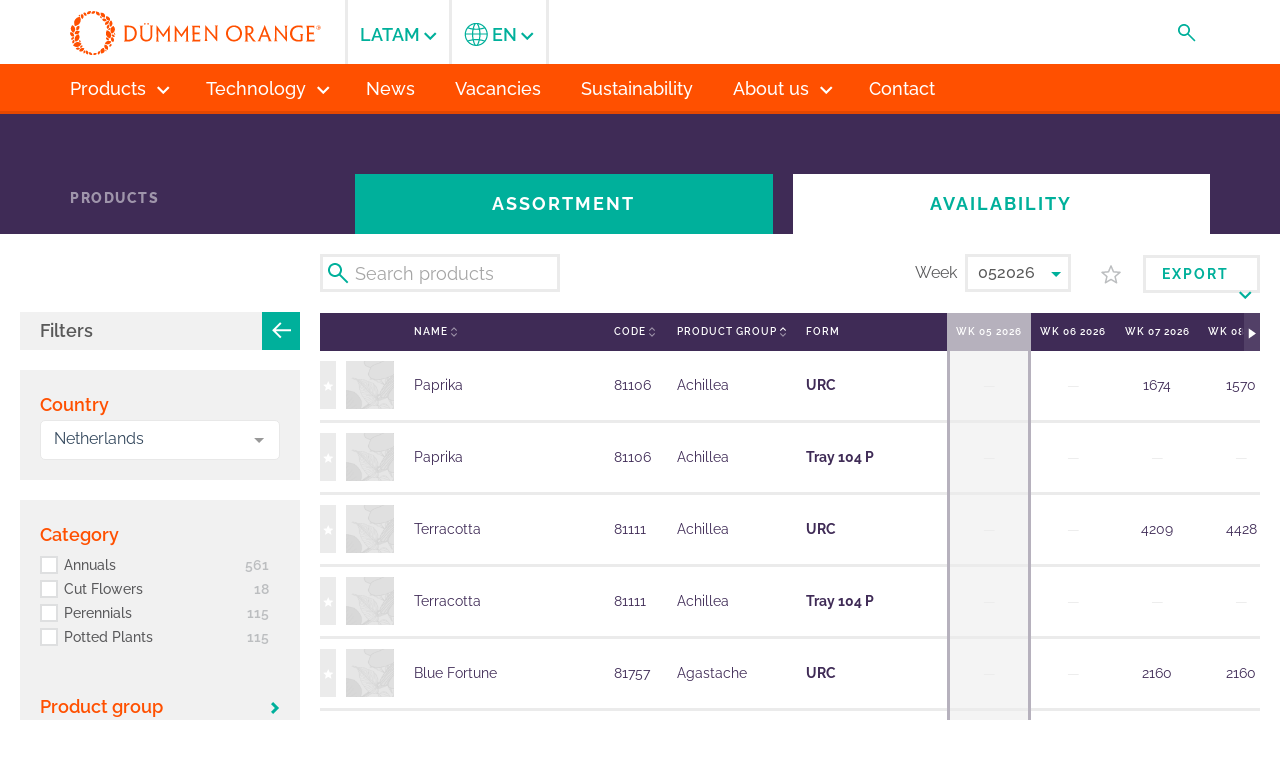

--- FILE ---
content_type: text/html;charset=UTF-8
request_url: https://latam.dummenorange.com/app/en/products?mainview=availability&view=list
body_size: 5166
content:

<!doctype html>
<!--[if IE 7]>
	<html class="no-js browser-ie7 lt-ie9 lt-ie8">
	<![endif]-->
<!--[if IE 8]>
	<html class="no-js browser-ie8 lt-ie9">
	<![endif]-->
<!--[if gt IE 8]><!-->
<html class="no-js" xmlns="http://www.w3.org/1999/xhtml" xml:lang="_">
<!--<![endif]-->
<head prefix="og: http://ogp.me/ns#">
<meta charset="utf-8">
<meta http-equiv="X-UA-Compatible" content="IE=edge">
<title>Products - Dümmen Orange</title>
<meta name="viewport" content="width=device-width, initial-scale=1">
<link href="/assets/css,_build,_style.css,qv==20260108152751+css,_build,_catalog.css,qv==20260108152751+script,_build,_availability,_main.css,qv==20260108152751.pagespeed.cc.w-VEQbqojB.css" rel="stylesheet" type="text/css"/>
<link rel="shortcut icon" type="image/x-icon" href="/assets/images/build/favicon.ico">
<link rel="icon" type="image/png" href="/assets/images/build/xfavicon_32x32.png.pagespeed.ic.CDvLJdpDJU.webp" sizes="32x32">
<link rel="icon" type="image/png" href="/assets/images/build/xfavicon_64x64.png.pagespeed.ic.9JSsdnBh8B.webp" sizes="64x64">
<link rel="icon" type="image/png" href="/assets/images/build/xfavicon_196x196.png.pagespeed.ic.AYK1bul9q6.webp" sizes="192x192">
<link rel="apple-touch-icon-precomposed" href="/assets/images/build/xfavicon_196x196.png.pagespeed.ic.AYK1bul9q6.webp">
<meta name="theme-color" content="#ff5000">
<script>//<![CDATA[
function getCookie(name){var v=document.cookie.match('(^|;) ?'+name+'=([^;]*)(;|$)');return v?v[2]:null;}function setCookie(name,value,days){var d=new Date;d.setTime(d.getTime()+24*60*60*1000*days);document.cookie=name+'='+value+getDomainForCookie()+';path=/;expires='+d.toGMTString();}function getDomainForCookie(){const domain=window.location.hostname;if(domain.includes('localhost')){return'';}return';domain='+domain.split('.').slice(-2).join('.');}var reloadNeededForRecaptcha=false;function setCookieSettings(setAllTrue){var analyticsValue;var recaptchaValue;if(setAllTrue){analyticsValue=true;recaptchaValue=true;}else{var analyticsCheckbox=document.querySelector('input[name="cookieConsentAnalytics"]');var recaptchaCheckbox=document.querySelector('input[name="cookieConsentRecaptcha"]');analyticsValue=analyticsCheckbox!==null?analyticsCheckbox.checked:false;recaptchaValue=recaptchaCheckbox!==null?recaptchaCheckbox.checked:false;}setCookie('cookieConsentAnalytics',analyticsValue,365);setCookie('cookieConsentRecaptcha',recaptchaValue,365);setCookie('cookieConsentFunctional',true,365);if(hasCookieConsentForAnalytics===false&&analyticsValue===true&&typeof initGoogleAnalytics==='function'){initGoogleAnalytics();}if(recaptchaValue&&reloadNeededForRecaptcha===true){location.reload();}}function hasCookieConsentForAnalytics(){return getCookie('cookieConsentAnalytics')==='true';}function hasCookieConsentForRecaptcha(){return getCookie('cookieConsentRecaptcha')==='true';}
//]]></script>
<!-- No GA account number set. -->
<script>(function(w,d,s,l,i){w[l]=w[l]||[];w[l].push({'gtm.start':new Date().getTime(),event:'gtm.js'});var f=d.getElementsByTagName(s)[0],j=d.createElement(s),dl=l!='dataLayer'?'&l='+l:'';j.async=true;j.src='https://www.googletagmanager.com/gtm.js?id='+i+dl;f.parentNode.insertBefore(j,f);})(window,document,'script','dataLayer',"G-3JM718RQ4X");</script>
<script type="text/javascript">var requireJsCacheParamValue="20260108152751";var googleAPIKey="AIzaSyB_XnWmBqk1OhCENJmMwel621x7oRdLhRY";var googleMapId="bdb01f80ab9e28e6";var userLanguageIso='en';var shopRestBackendBaseUrl="https://catalog.dummenorange.com";var siteBaseUrl="";var productDetailBaseUrlWithoutRegion='/app/en/products';var myDummenBaseUrl="/app/en/my";var trackAndTraceUrl="";var selectedAssortment="BRAZIL";var vueJsFile="vue.global.min";var ieVersion=(function(){if(new RegExp("MSIE ([0-9]{1,}[\.0-9]{0,})").exec(navigator.userAgent)!=null){return parseFloat(RegExp.$1);}else{return false;}})();var isModernBrowser='visibilityState'in document&&ieVersion!=10;var isOperaMini=Object.prototype.toString.call(window.operamini)==="[object OperaMini]";var oldBrowserNoticeWarningText="The browser you're using is <b>out of date</b>. <a href='https://www.outdatedbrowser.com'>Please update your browser</a> for more security, comfort and the best experience on this site.";var oldBrowserNoticeCloseText="Close message";</script>
<script>//<![CDATA[
var vuexDependencies=[];if(!('Promise'in this)){vuexDependencies.push('promisepolyfill');}var vueBasePath='/template/catalog/vue';var requirejs=({baseUrl:'/assets/script',urlArgs:'bust='+requireJsCacheParamValue,waitSeconds:30,paths:{vendor:'/assets/script/vendor',jquery:'/assets/script/vendor/jquery-3.4.1.min',underscore:'/assets/script/vendor/underscore-min',text:'/assets/script/vendor/text',Vue:'/assets/script/vendor/'+vueJsFile,Vuex:'/assets/script/vendor/vuex.min',VTooltip:'/assets/script/vendor/v-tooltip.umd',vuePath:vueBasePath,vueJspPath:'/app/'+window.userLanguageIso+vueBasePath,promisepolyfill:'/assets/script/vendor/promise.min',shoppingcartComponents:'build/shoppingcart/shoppingcart-components.umd',googleMaps:'https://maps.googleapis.com/maps/api/js?key='+window.googleAPIKey+'&libraries=marker,maps&v=3',markerCluster:'/assets/script/vendor/markerclusterer'},shim:{'vendor/chosen-1.8.7.min':{deps:['jquery'],exports:'jQuery.fn.chosen'},'Vuex':vuexDependencies}});function overrideRequireJsErrorHandler(requirejs){requirejs.onError=function(err){if(err.requireType==='timeout'){var confirmed=confirm('There was an unexpected load timeout (which could be a result of a slow internet connection). '+'Press \'Ok\' to reload the page and try again. '+'Press \'Cancel\' to be redirected to the homepage.');if(confirmed==true){location.reload();}else{location.href='/site';}return;}throw err;};}
//]]></script>
<script></script>
<meta property="og:locale" content="_">
<meta property="og:type" content="website">
<meta property="og:site_name" content="Products - Dümmen Orange">
<script type="text/javascript">window.languageIso='en';window.websiteBaseUrl='https://latam.dummenorange.com';window.activeWebShopCountries=[];window.contactPageBaseUrl='/site/en/contact';window.isRegionalWebSiteWithAvailability=true;window.sentrySettings={"dsn":"https://796c0f6b3eb7d7bca5fc8d59ec913e50@sentry.eleven.nl/63","shoppingCartDsn":"https://813e8e9536de795650e269635fbe60d8@sentry.eleven.nl/66","environment":"production","release":"8.9.1"};</script>
</head>
<body>
<!--Google Tag Manager (noscript) -->
<noscript>
<iframe src="https://www.googletagmanager.com/ns.html?id=G-3JM718RQ4X" height="0" width="0" style="display:none;visibility:hidden"></iframe>
</noscript>
<!--End Google Tag Manager (noscript) -->
<div>
<input type="checkbox" id="menu" name="name" style="visibility: hidden; position: absolute; top: -100px; left: -100px">
<header class="header">
<div class="header-top">
<div class="header-inner">
<div class="header-logo">
<a href="/"><img src="/assets/images/build/logo-dummenorange.png.pagespeed.ce.is9v-6jr04.png" srcset="/assets/images/build/logo-dummenorange.svg" width="251" height="44" alt="Dümmen Orange"></a>
</div>
<div class="header-hamburger">
<label for="menu" class="hamburger-label js-toggle-offcanvasmenu">
<div class="hamburger-icon">
<div class="hamburger-icon-bar"></div>
<div class="hamburger-icon-bar"></div>
<div class="hamburger-icon-bar"></div>
</div>
</label>
</div>
<div class="header-overlay js-toggle-offcanvasmenu js-swipe-close-offcanvasmenu"></div>
<div class="header-not-logo-and-hamburger">
<div class="header-actions">
<div class="header-search">
<button type="button" class="js-toggle-header-search">
<svg class="icon-search" width="18" height="18">
<use xlink:href="/assets/images/build/svg-sprite.min.svg#search"></use>
</svg>
</button>
</div>
<div class="header-login header-login--dropdown">
<div class="header-login header-login--dropdown">
</div>
</div>
<div class="header-hamburger">
<label for="menu" class="hamburger-label js-toggle-offcanvasmenu">
<div class="hamburger-icon">
<div class="hamburger-icon-bar"></div>
<div class="hamburger-icon-bar"></div>
<div class="hamburger-icon-bar"></div>
</div>
</label>
</div>
<div class="header-show-menu">
<a href="#" class="js-show-hidden-menu">
<span class="header-show-menu-text">
Menu
</span>
<span class="header-show-menu-icon">
<svg class="icon-nav-triangle" width="12" height="7">
<use xlink:href="/assets/images/build/svg-sprite.min.svg#nav-triangle"></use>
</svg>
</span>
</a>
</div>
</div>
<div class="header-navigation js-swipe-close-offcanvasmenu">
<nav class="header-mainnav">
<div class="header-mainnav-inner">
<ul>
<li class="parent ">
<span class="js-parent menu-link-placeholder" tabindex="0">
<span class="menu-text">Products</span>
<span class="menu-icon">
<svg class="icon-dropdown-thick" width="13" height="9">
<use xlink:href="/assets/images/build/svg-sprite.min.svg#dropdown-thick"></use>
</svg>
<svg class="icon-dropdown" width="13" height="9">
<use xlink:href="/assets/images/build/svg-sprite.min.svg#dropdown"></use>
</svg>
</span>
</span>
<ul class="submenu">
<li>
<a href="/site/en/products/annuals">
<span>Annuals</span>
</a>
</li>
<li>
<a href="/site/en/products/pot-plants">
<span>Pot Plants</span>
</a>
</li>
<li>
<a href="/site/en/products/perennials">
<span>Perennials</span>
</a>
</li>
<li>
<a href="/site/en/products/cut-flowers">
<span>Cut Flowers</span>
</a>
</li>
<li>
<a href="/site/en/products/tropical-plants">
<span>Tropical Plants</span>
</a>
</li>
<li>
<a href="/site/en/products/flower-bulbs">
<span>Flower Bulbs</span>
</a>
</li>
<li>
<a class="header-mainnav-button" href="/site/en/catalogs">
<span>Catalogs</span>
</a>
</li>
</ul>
</li>
<li class="parent ">
<span class="js-parent menu-link-placeholder" tabindex="0">
<span class="menu-text">Technology</span>
<span class="menu-icon">
<svg class="icon-dropdown-thick" width="13" height="9">
<use xlink:href="/assets/images/build/svg-sprite.min.svg#dropdown-thick"></use>
</svg>
<svg class="icon-dropdown" width="13" height="9">
<use xlink:href="/assets/images/build/svg-sprite.min.svg#dropdown"></use>
</svg>
</span>
</span>
<ul class="submenu">
<li>
<a href="/site/en/technology/intrinsa">
<span>INTRINSA®</span>
</a>
</li>
</ul>
</li>
<li>
<a href="/site/en/news">
<span class="menu-text">News</span>
</a>
</li>
<li>
<a href="/site/en/vacancies">
<span class="menu-text">Vacancies</span>
</a>
</li>
<li>
<a href="/site/en/sustainability">
<span class="menu-text">Sustainability</span>
</a>
</li>
<li class="parent ">
<span class="js-parent menu-link-placeholder" tabindex="0">
<span class="menu-text">About us</span>
<span class="menu-icon">
<svg class="icon-dropdown-thick" width="13" height="9">
<use xlink:href="/assets/images/build/svg-sprite.min.svg#dropdown-thick"></use>
</svg>
<svg class="icon-dropdown" width="13" height="9">
<use xlink:href="/assets/images/build/svg-sprite.min.svg#dropdown"></use>
</svg>
</span>
</span>
<ul class="submenu">
<li>
<a href="/site/en/about-us/what-we-do">
<span>What we do</span>
</a>
</li>
<li>
<a href="/site/en/about-us/our-values">
<span>Our values</span>
</a>
</li>
<li>
<a href="/site/en/about-us/leadership">
<span>Leadership</span>
</a>
</li>
<li>
<a href="/site/en/about-us/policies">
<span>Policies</span>
</a>
</li>
</ul>
</li>
<li>
<a href="/site/en/contact">
<span class="menu-text">Contact</span>
</a>
</li>
</ul>
</div>
</nav>
<nav class="header-region">
<div class="header-location">
<h2>Select your region</h2>
<a href="#select-region" class="header-location_current js-region-selector">
<span class="menu-text">
<span class="menu-text-full">
Latin America
</span>
<span class="menu-text-abbr">
LATAM
</span>
</span>
<span class="menu-icon">
<svg class="icon-dropdown-thick" width="13" height="9">
<use xlink:href="/assets/images/build/svg-sprite.min.svg#dropdown-thick"></use>
</svg>
<svg class="icon-dropdown" width="13" height="9">
<use xlink:href="/assets/images/build/svg-sprite.min.svg#dropdown"></use>
</svg>
</span>
</a>
<ul class="header-location_options" id="select-region">
<li>
<a href="https://na.dummenorange.com">
<span>North America</span>
</a>
</li>
<li class="active">
<a href="https://latam.dummenorange.com">
<span>Latin America</span>
</a>
</li>
<li>
<a href="https://apac.dummenorange.com">
<span>Asia Pacific</span>
</a>
</li>
<li>
<a href="https://emea.dummenorange.com">
<span>Europe, Middle-East and Africa</span>
</a>
</li>
</ul>
</div>
<div class="header-location">
<h2>Language</h2>
<a href="#select-region-2" class="header-location_current no-left-border js-region-selector">
<span class="menu-text">
<span class="menu-text-full">
English
</span>
<span class="menu-text-abbr">
<svg class="icon-globe" width="24" height="24">
<use xlink:href="/assets/images/build/svg-sprite.min.svg#globe"></use>
</svg>
en
</span>
</span>
<span class="menu-icon">
<svg class="icon-dropdown-thick" width="13" height="9">
<use xlink:href="/assets/images/build/svg-sprite.min.svg#dropdown-thick"></use>
</svg>
<svg class="icon-dropdown" width="13" height="9">
<use xlink:href="/assets/images/build/svg-sprite.min.svg#dropdown"></use>
</svg>
</span>
</a>
<ul class="header-location_options" id="select-region-2">
<li class="active">
<a href="/app/en/products?mainview=availability&amp;view=list">
English
</a>
</li>
<li>
<a href="/app/es/products?mainview=availability&amp;view=list">
Español
</a>
</li>
<li>
<a href="/app/pt/products?mainview=availability&amp;view=list">
Português
</a>
</li>
</ul>
</div>
</nav>
</div>
<form action="/site/en/search-site" method="get" class="header-search__form">
<input class="js-topbar-search-input" type="search" name="term" value="" placeholder="Search">
<button type="submit">
<svg class="icon-search" width="21" height="21">
<use xlink:href="/assets/images/build/svg-sprite.min.svg#search"></use>
</svg>
</button>
<button type="reset" class="js-toggle-header-search">
<svg class="icon-modal-close" width="20" height="20">
<use xlink:href="/assets/images/build/svg-sprite.min.svg#modal-close"></use>
</svg>
</button>
<div class="search-suggestions search-suggestions--header">
<div class="search-suggestions__enter">
<span>Press enter to search</span>
</div>
<div class="search-suggestions__suggested-searches hidden">
<h3>Suggested searches</h3>
<a href="/site/en/search-site?category=news&amp;term=" class="js-search-in-section search-suggestions__suggested-search">
<div class="search-suggestions__suggested-search__icon">
<svg class="icon-search" width="21" height="21">
<use xlink:href="/assets/images/build/svg-sprite.min.svg#search"></use>
</svg>
</div>
<h4>
<span>
<span class="js-topbar-search-value-placeholder"></span>
<strong>
in news
</strong>
</span>
</h4>
</a>
<a href="/site/en/search-site?category=products&amp;term=" class="js-search-in-section search-suggestions__suggested-search">
<div class="search-suggestions__suggested-search__icon">
<svg class="icon-search" width="21" height="21">
<use xlink:href="/assets/images/build/svg-sprite.min.svg#search"></use>
</svg>
</div>
<h4>
<span>
<span class="js-topbar-search-value-placeholder"></span>
<strong>
in products
</strong>
</span>
</h4>
</a>
</div>
</div>
</form>
</div>
</div>
</div>
</header>
<div class="body">
<main>
<div id="app"></div>
</main>
<footer class="footer">
<div class="footer__top footer-inner">
<section class="footer-sitemap">
<nav>
<ul>
<li class="parent">
<span class="footer-sitemap-title">
Products
</span>
<ul>
<li>
<a href="/site/en/products/annuals">Annuals</a>
</li>
<li>
<a href="/site/en/products/pot-plants">Pot Plants</a>
</li>
<li>
<a href="/site/en/products/perennials">Perennials</a>
</li>
<li>
<a href="/site/en/products/cut-flowers">Cut Flowers</a>
</li>
<li>
<a href="/site/en/products/tropical-plants">Tropical Plants</a>
</li>
<li>
<a href="/site/en/products/flower-bulbs">Flower Bulbs</a>
</li>
<li>
<a href="/site/en/catalogs">Catalogs</a>
</li>
</ul>
</li>
<li class="parent">
<span class="footer-sitemap-title">
Technology
</span>
<ul>
<li>
<a href="/site/en/technology/intrinsa">INTRINSA®</a>
</li>
</ul>
</li>
<li>
<a href="/site/en/news">
News
</a>
</li>
<li>
<a href="/site/en/vacancies">
Vacancies
</a>
</li>
<li>
<a href="/site/en/sustainability">
Sustainability
</a>
</li>
<li class="parent">
<span class="footer-sitemap-title">
About us
</span>
<ul>
<li>
<a href="/site/en/about-us/what-we-do">What we do</a>
</li>
<li>
<a href="/site/en/about-us/our-values">Our values</a>
</li>
<li>
<a href="/site/en/about-us/leadership">Leadership</a>
</li>
<li>
<a href="/site/en/about-us/policies">Policies</a>
</li>
</ul>
</li>
<li>
<a href="/site/en/contact">
Contact
</a>
</li>
</ul>
</nav>
</section>
<section class="footer-contact">
<article class="footer-contact-address">
<h3>Colombia</h3>
<p>Carrera 49B # 106A-33&nbsp;<br>Bogotá D.C.&nbsp;<br>Colombia</p>
<p>+57 1 7042252<br><a href="mailto:info.co@dummenorange.com">info.co@dummenorange.com</a> <br><a class="footer-link-to-contact" href="/site/en/contact">Go to contact page<br></a></p>
</article>
<article class="footer-contact-social">
<h3>Get in touch</h3>
<a href="https://www.facebook.com/duemmenorange/" target="_blank" class="footer-social-icon">
<svg class="icon-facebook" width="30" height="30">
<use xlink:href="/assets/images/build/svg-sprite.min.svg#facebook"></use>
</svg>
</a>
<a href="https://www.instagram.com/dummenorangelatam/" target="_blank" class="footer-social-icon">
<svg class="icon-instagram" width="30" height="30">
<use xlink:href="/assets/images/build/svg-sprite.min.svg#instagram"></use>
</svg>
</a>
<a href="https://www.linkedin.com/company/dümmen-orange" target="_blank" class="footer-social-icon">
<svg class="icon-linkedin" width="30" height="30">
<use xlink:href="/assets/images/build/svg-sprite.min.svg#linkedin"></use>
</svg>
</a>
<a href="https://www.pinterest.com/dmmenorange/" target="_blank" class="footer-social-icon">
<svg class="icon-pinterest" width="30" height="30">
<use xlink:href="/assets/images/build/svg-sprite.min.svg#pinterest"></use>
</svg>
</a>
<a href="https://www.youtube.com/channel/UCrH4Ur3wJY_qwv3xYg97VMA" target="_blank" class="footer-social-icon">
<svg class="icon-youtube" width="30" height="30">
<use xlink:href="/assets/images/build/svg-sprite.min.svg#youtube"></use>
</svg>
</a>
</article>
<article class="footer-contact-newsletter">
</article>
</section>
</div>
<section class="footer-copyright">
<div class="footer-inner">
<div class="footer-logo">
<a href="/">
<img src="/assets/images/build/logo-dummenorange.png.pagespeed.ce.is9v-6jr04.png" srcset="/assets/images/build/logo-dummenorange.svg" width="171" height="30" alt="Dümmen Orange">
</a>
</div>
<div class="footer-copyright-menu">
Copyright&nbsp;©&nbsp;2026
<span class="footer-copyright-menu__links">
<a href="/site/en/disclaimer">Disclaimer</a>
|
<a href="/site/en/privacy">Privacy</a>
</span>
</div>
</div>
</section>
</footer>
</div>
</div>
<script type="module" src="/assets/script/build/availability/main.js?v=20260108152751"></script>
</body>
</html>


--- FILE ---
content_type: text/css
request_url: https://latam.dummenorange.com/assets/css,_build,_style.css,qv==20260108152751+css,_build,_catalog.css,qv==20260108152751+script,_build,_availability,_main.css,qv==20260108152751.pagespeed.cc.w-VEQbqojB.css
body_size: 80797
content:
@charset "UTF-8";.chosen-container{position:relative;display:inline-block;vertical-align:middle;font-size:14px;-webkit-user-select:none;-moz-user-select:none;-ms-user-select:none;user-select:none;text-align:left}.chosen-container *{-webkit-box-sizing:border-box;box-sizing:border-box}.chosen-container .chosen-drop{position:absolute;top:100%;left:-9999px;z-index:1010;width:100%;border:1px solid #aaa;border:3px solid #ebebeb;border-top:0;background:#fff}.chosen-container.chosen-with-drop .chosen-drop{left:0}.chosen-container a{cursor:pointer}.chosen-container .chosen-single .group-name,.chosen-container .search-choice .group-name{margin-right:4px;overflow:hidden;white-space:nowrap;text-overflow:ellipsis;font-weight:400;color:#999}.chosen-container .chosen-single .group-name:after,.chosen-container .search-choice .group-name:after{content:":";padding-left:2px;vertical-align:top}.chosen-container-single .chosen-single{position:relative;display:block;overflow:hidden;padding:0 0 0 8px;border:3px solid #ebebeb;background-color:#fff;color:#444;text-decoration:none;white-space:nowrap;height:2.7142857143em;line-height:2.2857142857em}.chosen-container-single .chosen-default{color:#999}.chosen-container-single .chosen-single span{display:block;overflow:hidden;margin-right:26px;text-overflow:ellipsis;white-space:nowrap}.chosen-container-single .chosen-single-with-deselect span{margin-right:38px}.chosen-container-single .chosen-single abbr{position:absolute;top:6px;right:26px;display:block;width:12px;height:12px;background:url(images/build/chosen-sprite.png) -42px 1px no-repeat;font-size:1px}.chosen-container-single .chosen-single abbr:hover{background-position:-42px -10px}.chosen-container-single.chosen-disabled .chosen-single abbr:hover{background-position:-42px -10px}.chosen-container-single .chosen-single div{position:absolute;top:0;right:0;display:block;width:18px;height:100%}.chosen-container-single .chosen-single div b{display:block;width:100%;height:100%;text-align:left}.chosen-container-single .chosen-single div b:before{content:"";display:inline-block;width:0;height:0;border-style:solid;border-width:7px 5px 0 5px;border-color:#00b09b transparent transparent;-webkit-transform:translateY(-1px);-ms-transform:translateY(-1px);transform:translateY(-1px)}.chosen-container-single .chosen-search{position:relative;z-index:1010;margin:0;padding:4px 0 4px;white-space:nowrap}.chosen-container-single .chosen-search input[type=text]{margin:1px 0;padding:4px 20px 4px 5px;width:100%;height:auto;outline:0;border:1px solid #aaa;background:#fff url(images/build/chosen-sprite.png) no-repeat 100% -20px;background:url(images/build/chosen-sprite.png) no-repeat 100% -20px;font-size:1em;font-family:sans-serif;line-height:normal;border-radius:0;border-radius:0;border-left:0;border-right:0;border-top:0;border-bottom:3px solid #e5e5e5}.chosen-container-single .chosen-drop{margin-top:0;background-clip:padding-box}.chosen-container-single.chosen-container-single-nosearch .chosen-search{position:absolute;left:-9999px}.chosen-container .chosen-results{color:#58595b;position:relative;overflow-x:hidden;overflow-y:auto;margin:0;padding:0;max-height:240px;-webkit-overflow-scrolling:touch}.chosen-container .chosen-results li{display:none;margin:0;list-style:none;line-height:15px;font-size:14px;font-weight:500;line-height:2.2857142857em;line-height:14px;padding:9px 6px;word-wrap:break-word;-webkit-touch-callout:none}.chosen-container .chosen-results li.active-result{display:list-item;cursor:pointer}.chosen-container .chosen-results li.result-selected{font-weight:700}.chosen-container .chosen-results li.disabled-result{display:list-item;color:#ccc;cursor:default}.chosen-container .chosen-results li.highlighted{background-color:#ebebeb;color:#58595b}.chosen-container .chosen-results li.no-results{color:#777;display:list-item;background:#f4f4f4}.chosen-container .chosen-results li.group-result{display:list-item;font-weight:700;cursor:default}.chosen-container .chosen-results li.group-option{padding-left:15px}.chosen-container .chosen-results li em{font-style:normal;text-decoration:underline}.chosen-container-multi .chosen-choices{position:relative;overflow:hidden;margin:0;padding:0 5px;width:100%;height:auto;border:3px solid #ebebeb;background-color:#fff;cursor:text}.chosen-container-multi .chosen-choices li{float:left;list-style:none}.chosen-container-multi .chosen-choices li.search-field{margin:0;padding:0;white-space:nowrap}.chosen-container-multi .chosen-choices li.search-field input[type=text]{margin:1px 0;padding:0;height:25px;outline:0;border:0!important;background:0 0!important;-webkit-box-shadow:none;box-shadow:none;color:#999;font-size:100%;font-family:sans-serif;line-height:normal;border-radius:0}.chosen-container-multi .chosen-choices li.search-choice{position:relative;margin:3px 5px 3px 0;padding:3px 20px 3px 5px;border:3px solid #ebebeb;max-width:100%;border-radius:3px;background-color:#eee;-webkit-background-size:100% 19px;background-size:100% 19px;background-repeat:repeat-x;background-clip:padding-box;-webkit-box-shadow:0 0 2px #fff inset,0 1px 0 rgba(0,0,0,.05);box-shadow:0 0 2px #fff inset,0 1px 0 rgba(0,0,0,.05);color:#333;line-height:13px;cursor:default}.chosen-container-multi .chosen-choices li.search-choice span{word-wrap:break-word}.chosen-container-multi .chosen-choices li.search-choice .search-choice-close{position:absolute;top:4px;right:3px;display:block;width:12px;height:12px;background:url(images/build/chosen-sprite.png) -42px 1px no-repeat;font-size:1px}.chosen-container-multi .chosen-choices li.search-choice .search-choice-close:hover{background-position:-42px -10px}.chosen-container-multi .chosen-choices li.search-choice-disabled{padding-right:5px;border:1px solid #ccc;background-color:#e4e4e4;color:#666}.chosen-container-multi .chosen-choices li.search-choice-focus{background:#d4d4d4}.chosen-container-multi .chosen-choices li.search-choice-focus .search-choice-close{background-position:-42px -10px}.chosen-container-multi .chosen-results{margin:0;padding:0}.chosen-container-multi .chosen-drop .result-selected{display:list-item;color:#ccc;cursor:default;font-weight:900}.chosen-container-active .chosen-single{border-color:#d3d3d3}.chosen-container-active.chosen-with-drop .chosen-single{border:1px solid #aaa;border:3px solid #ebebeb;-webkit-box-shadow:0 1px 0 #fff inset;box-shadow:0 1px 0 #fff inset}.chosen-container-active.chosen-with-drop .chosen-single div{border-left:none;background:0 0}.chosen-container-active .chosen-choices{border:1px solid #5897fb;border:3px solid #ebebeb}.chosen-container-active .chosen-choices li.search-field input[type=text]{color:#222!important}.chosen-disabled{opacity:.5!important;cursor:default}.chosen-disabled .chosen-single{cursor:default}.chosen-disabled .chosen-choices .search-choice .search-choice-close{cursor:default}.chosen-rtl{text-align:right}.chosen-rtl .chosen-single{overflow:visible;padding:0 8px 0 0}.chosen-rtl .chosen-single span{margin-right:0;margin-left:26px;direction:rtl}.chosen-rtl .chosen-single-with-deselect span{margin-left:38px}.chosen-rtl .chosen-single div{right:auto;left:3px}.chosen-rtl .chosen-single abbr{right:auto;left:26px}.chosen-rtl .chosen-choices li{float:right}.chosen-rtl .chosen-choices li.search-field input[type=text]{direction:rtl}.chosen-rtl .chosen-choices li.search-choice{margin:3px 5px 3px 0;padding:3px 5px 3px 19px}.chosen-rtl .chosen-choices li.search-choice .search-choice-close{right:auto;left:4px}.chosen-rtl .chosen-drop,.chosen-rtl.chosen-container-single-nosearch .chosen-search{left:9999px}.chosen-rtl.chosen-container-single .chosen-results{margin:0 0 4px 4px;padding:0 4px 0 0}.chosen-rtl .chosen-results li.group-option{padding-right:15px;padding-left:0}.chosen-rtl.chosen-container-active.chosen-with-drop .chosen-single div{border-right:none}.chosen-rtl .chosen-search input[type=text]{padding:4px 5px 4px 20px;background:#fff url(images/build/chosen-sprite.png) no-repeat -30px -20px;background:url(images/build/chosen-sprite.png) no-repeat -30px -20px;direction:rtl}.chosen-rtl.chosen-container-single .chosen-single div b{background-position:6px 2px}.chosen-rtl.chosen-container-single.chosen-with-drop .chosen-single div b{background-position:-12px 2px}@media only screen and (-webkit-min-device-pixel-ratio:1.5),only screen and (min-resolution:144dpi),only screen and (min-resolution:1.5dppx){.chosen-container .chosen-results-scroll-down span,.chosen-container .chosen-results-scroll-up span,.chosen-container-multi .chosen-choices .search-choice .search-choice-close,.chosen-container-single .chosen-search input[type=text],.chosen-container-single .chosen-single abbr,.chosen-rtl .chosen-search input[type=text]{background-image:url(images/build/chosen-sprite@2x.png)!important;-webkit-background-size:52px 37px!important;background-size:52px 37px!important;background-repeat:no-repeat!important}}select.js-chosen-select{border:3px solid #ebebeb;background:#fff no-repeat right center;border-radius:0;font-size:16px;height:2.7142857143em;color:#59595b;font-weight:500;-webkit-appearance:none}@supports (-webkit-appearance:none){select.js-chosen-select{background-image:url(images/build/bg-select-fallback.png);background-position:right 4px top 60%;-webkit-background-size:11px 8px;background-size:11px 8px;padding:0 16px 0 8px}}.chosen-container-multi ul.chosen-choices{padding-bottom:12px}.chosen-container-multi ul.chosen-choices li.search-choice{border:none;background:#ebebeb;line-height:1.1428571429em;padding:4px 28px 4px 12px;font-size:14px;color:#595959;font-weight:500;margin-top:12px;margin-bottom:0}.chosen-container-multi ul.chosen-choices li.search-choice .search-choice-close{top:7px;right:7px}.chosen-container-multi ul.chosen-choices li.search-field{margin-top:12px;height:24px;font-size:14px;color:#595959;font-weight:500}@-webkit-keyframes splide-loading{0%{-webkit-transform:rotateZ(0);transform:rotateZ(0)}100%{-webkit-transform:rotateZ(360deg);transform:rotateZ(360deg)}}@keyframes splide-loading{0%{-webkit-transform:rotateZ(0);transform:rotateZ(0)}100%{-webkit-transform:rotateZ(360deg);transform:rotateZ(360deg)}}.splide__container{position:relative;-webkit-box-sizing:border-box;box-sizing:border-box}.splide__list{margin:0!important;padding:0!important;width:-webkit-max-content;width:-moz-max-content;width:max-content;will-change:transform}.splide.is-active .splide__list{display:-webkit-box;display:-ms-flexbox;display:flex}.splide__pagination{display:-webkit-inline-box;display:-ms-inline-flexbox;display:inline-flex;-webkit-box-align:center;-ms-flex-align:center;align-items:center;width:95%;-ms-flex-wrap:wrap;flex-wrap:wrap;-webkit-box-pack:center;-ms-flex-pack:center;justify-content:center;margin:0}.splide__pagination li{list-style-type:none;display:inline-block;line-height:1;margin:0}.splide{position:relative;visibility:hidden;outline:0}.splide__slide{position:relative;-webkit-box-sizing:border-box;box-sizing:border-box;list-style-type:none!important;margin:0;outline:0;-ms-flex-negative:0;flex-shrink:0}.splide__slide img{vertical-align:bottom}.splide__slider{position:relative}.splide__spinner{position:absolute;top:0;left:0;right:0;bottom:0;margin:auto;display:inline-block;width:20px;height:20px;border-radius:50%;border:2px solid #999;border-left-color:transparent;-webkit-animation:splide-loading 1s infinite linear;animation:splide-loading 1s infinite linear}.splide__track{position:relative;z-index:0;overflow:hidden}.splide--draggable>.splide__track>.splide__list>.splide__slide{-webkit-user-select:none;-moz-user-select:none;-ms-user-select:none;user-select:none}.splide--fade>.splide__track>.splide__list{display:block}.splide--fade>.splide__track>.splide__list>.splide__slide{position:absolute;top:0;left:0;z-index:0;opacity:0}.splide--fade>.splide__track>.splide__list>.splide__slide.is-active{position:relative;z-index:1;opacity:1}.splide--rtl{direction:rtl}.splide--ttb>.splide__track>.splide__list{display:block}.splide--ttb>.splide__pagination{width:auto}.splide__arrow{position:absolute;z-index:1;top:50%;-webkit-transform:translateY(-50%);-ms-transform:translateY(-50%);transform:translateY(-50%);width:2em;height:2em;border-radius:50%;display:-webkit-box;display:-ms-flexbox;display:flex;-webkit-box-align:center;-ms-flex-align:center;align-items:center;-webkit-box-pack:center;-ms-flex-pack:center;justify-content:center;border:none;padding:0;opacity:.7;background:#ccc}.splide__arrow svg{width:1.2em;height:1.2em}.splide__arrow:hover{cursor:pointer;opacity:.9}.splide__arrow:focus{outline:0}.splide__arrow--prev{left:1em}.splide__arrow--prev svg{-webkit-transform:scaleX(-1);-ms-transform:scaleX(-1);transform:scaleX(-1)}.splide__arrow--next{right:1em}.splide__pagination{position:absolute;z-index:1;bottom:.5em;left:50%;-webkit-transform:translateX(-50%);-ms-transform:translateX(-50%);transform:translateX(-50%);padding:0}.splide__pagination__page{display:inline-block;width:8px;height:8px;background:#ccc;border-radius:50%;margin:3px;padding:0;-webkit-transition:-webkit-transform .2s linear;transition:-webkit-transform .2s linear;transition:transform .2s linear;transition:transform .2s linear,-webkit-transform .2s linear;border:none;opacity:.7}.splide__pagination__page.is-active{-webkit-transform:scale(1.4);-ms-transform:scale(1.4);transform:scale(1.4);background:#fff}.splide__pagination__page:hover{cursor:pointer;opacity:.9}.splide__pagination__page:focus{outline:0}.splide__progress__bar{width:0;height:3px;background:#ccc}.splide--nav>.splide__track>.splide__list>.splide__slide{border:1px solid transparent}.splide--nav>.splide__track>.splide__list>.splide__slide.is-active{border-color:#ff5000}.splide--nav>.splide__track>.splide__list>.splide__slide:focus{outline:0}.splide--rtl>.splide__arrows .splide__arrow--prev,.splide--rtl>.splide__track>.splide__arrows .splide__arrow--prev{right:1em;left:auto}.splide--rtl>.splide__arrows .splide__arrow--prev svg,.splide--rtl>.splide__track>.splide__arrows .splide__arrow--prev svg{-webkit-transform:scaleX(1);-ms-transform:scaleX(1);transform:scaleX(1)}.splide--rtl>.splide__arrows .splide__arrow--next,.splide--rtl>.splide__track>.splide__arrows .splide__arrow--next{left:1em;right:auto}.splide--rtl>.splide__arrows .splide__arrow--next svg,.splide--rtl>.splide__track>.splide__arrows .splide__arrow--next svg{-webkit-transform:scaleX(-1);-ms-transform:scaleX(-1);transform:scaleX(-1)}.splide--ttb>.splide__arrows .splide__arrow,.splide--ttb>.splide__track>.splide__arrows .splide__arrow{left:50%;-webkit-transform:translate(-50%,0);-ms-transform:translate(-50%,0);transform:translate(-50%,0)}.splide--ttb>.splide__arrows .splide__arrow--prev,.splide--ttb>.splide__track>.splide__arrows .splide__arrow--prev{top:1em}.splide--ttb>.splide__arrows .splide__arrow--prev svg,.splide--ttb>.splide__track>.splide__arrows .splide__arrow--prev svg{-webkit-transform:rotateZ(-90deg);-ms-transform:rotate(-90deg);transform:rotateZ(-90deg)}.splide--ttb>.splide__arrows .splide__arrow--next,.splide--ttb>.splide__track>.splide__arrows .splide__arrow--next{top:auto;bottom:1em}.splide--ttb>.splide__arrows .splide__arrow--next svg,.splide--ttb>.splide__track>.splide__arrows .splide__arrow--next svg{-webkit-transform:rotateZ(90deg);-ms-transform:rotate(90deg);transform:rotateZ(90deg)}.splide--ttb>.splide__pagination{display:-webkit-box;display:-ms-flexbox;display:flex;-webkit-box-orient:vertical;-webkit-box-direction:normal;-ms-flex-direction:column;flex-direction:column;bottom:50%;left:auto;right:.5em;-webkit-transform:translate(0,50%);-ms-transform:translate(0,50%);transform:translate(0,50%)}/*! normalize.css v4.1.1 | MIT License | github.com/necolas/normalize.css */html{font-family:sans-serif;-ms-text-size-adjust:100%;-webkit-text-size-adjust:100%}body{margin:0}article,aside,details,figcaption,figure,footer,header,main,menu,nav,section,summary{display:block}audio,canvas,progress,video{display:inline-block}audio:not([controls]){display:none;height:0}progress{vertical-align:baseline}[hidden],template{display:none}a{background-color:transparent;-webkit-text-decoration-skip:objects}a:active,a:hover{outline-width:0}abbr[title]{border-bottom:none;text-decoration:underline;-webkit-text-decoration:underline dotted;text-decoration:underline dotted}b,strong{font-weight:inherit}b,strong{font-weight:bolder}dfn{font-style:italic}h1{font-size:2em;margin:.67em 0}mark{background-color:#ff0;color:#000}small{font-size:80%}sub,sup{font-size:75%;line-height:0;position:relative;vertical-align:baseline}sub{bottom:-.25em}sup{top:-.5em}img{border-style:none}svg:not(:root){overflow:hidden}code,kbd,pre,samp{font-family:monospace,monospace;font-size:1em}figure{margin:1em 40px}hr{-webkit-box-sizing:content-box;box-sizing:content-box;height:0;overflow:visible}button,input,select,textarea{font:inherit;margin:0}optgroup{font-weight:700}button,input{overflow:visible}button,select{text-transform:none}[type=reset],[type=submit],button,html [type=button]{-webkit-appearance:button}[type=button]::-moz-focus-inner,[type=reset]::-moz-focus-inner,[type=submit]::-moz-focus-inner,button::-moz-focus-inner{border-style:none;padding:0}[type=button]:-moz-focusring,[type=reset]:-moz-focusring,[type=submit]:-moz-focusring,button:-moz-focusring{outline:1px dotted ButtonText}fieldset{border:1px solid silver;margin:0 2px;padding:.35em .625em .75em}legend{-webkit-box-sizing:border-box;box-sizing:border-box;color:inherit;display:table;max-width:100%;padding:0;white-space:normal}textarea{overflow:auto}[type=checkbox],[type=radio]{-webkit-box-sizing:border-box;box-sizing:border-box;padding:0}[type=number]::-webkit-inner-spin-button,[type=number]::-webkit-outer-spin-button{height:auto}[type=search]{-webkit-appearance:textfield;outline-offset:-2px}[type=search]::-webkit-search-cancel-button,[type=search]::-webkit-search-decoration{-webkit-appearance:none}::-webkit-input-placeholder{color:inherit;opacity:.54}::-webkit-file-upload-button{-webkit-appearance:button;font:inherit}[v-cloak]{display:none}html{font-size:100%;font-family:Raleway,"Open sans","Trebuchet MS","Helvetica Neue",sans-serif;color:#59595b}h1{font-weight:600;font-size:3.875rem;line-height:1em;margin-bottom:0;margin-top:0}@media only screen and (max-width:959px){h1{font-size:2.625rem;line-height:1em;margin-bottom:0;margin-top:0}}@media only screen and (max-width:679px){h1{font-size:2rem;line-height:1.1875em;margin-bottom:0;margin-top:0}}h2{font-weight:400;font-size:2rem;line-height:1.3125em;margin-bottom:0;margin-top:0}@media only screen and (max-width:959px){h2{font-size:1.5rem;line-height:1.3333333333em;margin-bottom:0;margin-top:0}}@media only screen and (max-width:679px){h2{font-size:1.125rem;line-height:1.3333333333em;margin-bottom:0;margin-top:0}}h3{font-weight:600;font-size:1.5rem;line-height:1.5em;margin-bottom:.3333333333em;margin-top:0}@media only screen and (max-width:959px){h3{font-size:1.25rem;line-height:1.6em;margin-bottom:.4em;margin-top:0}}@media only screen and (max-width:679px){h3{font-size:1.125rem;line-height:1.3333333333em;margin-bottom:.4444444444em;margin-top:0}}h3.underlined{margin-bottom:30px;padding-bottom:10px;border-bottom:3px solid #ebebeb}h3.underlined:not(:first-of-type){margin-top:22px}@media only screen and (min-width:680px){h3.underlined:not(:first-of-type){margin-top:32px}}h4{margin-bottom:0}a{color:#00b09b}p{font-size:1.125rem;line-height:1.3333333333em;margin-bottom:1.3333333333em;margin-top:0}@media only screen and (max-width:959px){p{font-size:.875rem;line-height:1.7142857143em;margin-bottom:1.7142857143em;margin-top:0}}p a{text-decoration:underline;color:inherit}p img[align=left]:not([style*=float]),p img[style*="float: left;"],p img[style*="float:left;"]{margin:.2857142857em 1em .5em 0;max-width:50%;clear:both}p img[align=right]:not([style*=float]),p img[style*="float: right;"],p img[style*="float:right;"]{margin:.2857142857em 0 .5em 1em;max-width:50%;clear:both}p img[style*="display: block;"][style*="margin-left: auto;"][style*="margin-right: auto;"]{margin-bottom:1.71429em;clear:both}@media only screen and (max-width:679px){p img[align=left]:not([style*=float]),p img[align=right]:not([style*=float]),p img[style*="float: left;"],p img[style*="float: right;"],p img[style*="float:left;"],p img[style*="float:right;"]{margin:.5em auto 1.71429em;display:block;max-width:100%;float:none!important}}ol,ul{font-size:1.125rem;line-height:1.3333333333em;margin-bottom:1.3333333333em;margin-top:0}@media only screen and (max-width:959px){ol,ul{font-size:.875rem;line-height:1.7142857143em;margin-bottom:1.7142857143em;margin-top:0}}figcaption,figure{display:block}figure{margin:0;padding:0;width:100%;color:inherit}figcaption{border-left:1px solid #d3d3d3;font-size:.875rem;line-height:1.5714285714em;margin-bottom:0;margin-top:0;padding:10px 16px;color:inherit}@media only screen and (max-width:959px){figcaption{font-size:.625rem;line-height:1.4em;margin-bottom:0;margin-top:0;padding:16px 16px 0}}html{-webkit-box-sizing:border-box;box-sizing:border-box}html *,html :after,html :before{-webkit-box-sizing:inherit;box-sizing:inherit}img{max-width:100%;height:auto;vertical-align:middle}picture{display:inline-block;vertical-align:middle}html{overflow-x:hidden}html.scrollLock{overflow:hidden}body,html{min-height:100%;max-height:100%}.body{position:relative}@media only screen and (max-width:679px){.hide-for-small{display:none!important}}@media only screen and (min-width:680px) and (max-width:959px){.hide-for-medium{display:none!important}}@media only screen and (min-width:960px){.hide-for-large{display:none!important}}button{border-radius:0}.button{display:inline-block;vertical-align:middle;text-align:center;text-decoration:none;text-transform:uppercase;font-weight:700;border-radius:0;cursor:pointer;font-size:.875rem;line-height:1.4285714286em;margin-bottom:0;margin-top:0;letter-spacing:.1428571429em;padding:.6428571429em 1.1428571429em;border:3px solid transparent}.button.disabled,.button.disabled:hover,.button[disabled],.button[disabled]:hover{cursor:not-allowed;background:#bcbec0;border-color:#bcbec0;color:#fff}.button.loading{cursor:wait}.button--small{display:inline-block;vertical-align:middle;text-align:center;text-decoration:none;text-transform:uppercase;font-weight:700;border-radius:0;cursor:pointer;padding:.4285714286em 1.1428571429em}.button--order{display:inline-block;vertical-align:middle;text-align:center;text-decoration:none;text-transform:uppercase;font-weight:700;border-radius:0;cursor:pointer;padding:.1428571429em .5714285714em}.button--toggle{display:inline-block;vertical-align:middle;text-align:center;text-decoration:none;text-transform:uppercase;font-weight:700;border-radius:0;cursor:pointer;font-size:.6875rem;line-height:1.4545454545em;margin-bottom:0;margin-top:0;padding:.2142857143em .8571428571em}.button--big{display:inline-block;vertical-align:middle;text-align:center;text-decoration:none;text-transform:uppercase;font-weight:700;border-radius:0;cursor:pointer;font-size:1.125rem;line-height:1.3333333333em;margin-bottom:0;margin-top:0;letter-spacing:.1111111111em;padding:1em}.button--white{display:inline-block;vertical-align:middle;text-align:center;text-decoration:none;text-transform:uppercase;font-weight:700;border-radius:0;cursor:pointer;background-color:#fff;border-color:#ebebeb;color:#00b09b;-webkit-transition:border .1s ease-in-out;transition:border .1s ease-in-out}.button--white:hover{border-color:#d3d3d3}.button--orange{display:inline-block;vertical-align:middle;text-align:center;text-decoration:none;text-transform:uppercase;font-weight:700;border-radius:0;cursor:pointer;background-color:#ff5000;border-color:#ff5000;color:#fff;-webkit-transition:border .1s ease-in-out,background .1s ease-in-out;transition:border .1s ease-in-out,background .1s ease-in-out;-webkit-font-smoothing:antialiased;-moz-osx-font-smoothing:grayscale}.button--orange:hover{background-color:#f04b00;border-color:#f04b00}.button--green{display:inline-block;vertical-align:middle;text-align:center;text-decoration:none;text-transform:uppercase;font-weight:700;border-radius:0;cursor:pointer;background-color:#00b09b;border-color:#00b09b;color:#fff;-webkit-transition:border .1s ease-in-out,background .1s ease-in-out;transition:border .1s ease-in-out,background .1s ease-in-out;-webkit-font-smoothing:antialiased;-moz-osx-font-smoothing:grayscale}.button--green:hover{background-color:#00a591;border-color:#00a591}.button--text{display:inline-block;vertical-align:middle;text-align:center;text-decoration:none;text-transform:uppercase;font-weight:700;border-radius:0;cursor:pointer;color:#00b09b;background:0 0;border:none}.button--block{display:block;width:100%}button svg{pointer-events:none}button use{pointer-events:none}.button-bar .button{margin:0 6px 6px 0}.button-bar--right{text-align:right}.button-bar--right .button{margin-right:0;margin-left:6px}.button-spinner{margin:0 auto;font-size:10px;text-indent:-9999em;border:.3em solid rgba(255,255,255,.2);border-left:.3em solid #fff;-webkit-transform:translateZ(0);transform:translateZ(0);-webkit-animation:buttonSpinner 1.1s infinite linear;animation:buttonSpinner 1.1s infinite linear;position:relative;right:-.6em;top:-.2em;display:none;vertical-align:middle}.button.loading .button-spinner{display:inline-block}.button-spinner .button.disabled,.button:disabled .button-spinner{display:none}.button.loading.disabled .button-spinner.show-when-disabled,.button.loading:disabled .button-spinner.show-when-disabled{display:inline-block}.button-spinner,.button-spinner:after{border-radius:50%;width:1.5em;height:1.5em}@-webkit-keyframes buttonSpinner{0%{-webkit-transform:rotate(0);transform:rotate(0)}100%{-webkit-transform:rotate(360deg);transform:rotate(360deg)}}@keyframes buttonSpinner{0%{-webkit-transform:rotate(0);transform:rotate(0)}100%{-webkit-transform:rotate(360deg);transform:rotate(360deg)}}svg[class*=icon]{vertical-align:middle;fill:currentColor;pointer-events:none}.icon-color.icon-color.icon-color.icon-color{display:inline-block;width:1em;height:1em;line-height:1em;min-height:1em;border-radius:.5em;margin:-2px 4px 0 0;vertical-align:middle}.status-declined,.status-error{background:red}.status-cancellation_pending,.status-pending{background:#f98e2b}.status-closed,.status-confirmed,.status-invoiced,.status-shipped{background:green}.notifier-container{z-index:99999999;position:fixed;top:4px;right:4px;padding:4px;width:350px;max-width:98%;font-family:"Segoe UI",Tahoma,Calibri,Verdana,sans-serif;color:#999;-webkit-box-sizing:border-box;box-sizing:border-box}.notifier-container *{-webkit-box-sizing:border-box;box-sizing:border-box}.notifier{position:relative;width:100%;min-height:62px;margin-bottom:12px;padding:8px;background:#fff;border-left:4px solid #95a5a6;border-radius:1px;-webkit-box-shadow:0 1px 10px 0 rgba(0,0,0,.1),0 2px 15px 0 rgba(0,0,0,.05);box-shadow:0 1px 10px 0 rgba(0,0,0,.1),0 2px 15px 0 rgba(0,0,0,.05);opacity:0;-webkit-transform:translateX(100%);-ms-transform:translateX(100%);transform:translateX(100%);-webkit-transition:all .6s cubic-bezier(.5,-.5,.3,1.4),opacity .6s ease;transition:all .6s cubic-bezier(.5,-.5,.3,1.4),opacity .6s ease}.notifier.shown{opacity:1;-webkit-transform:translateX(0);-ms-transform:translateX(0);transform:translateX(0)}.notifier.shown:hover{opacity:1}.notifier-close{position:absolute;top:4px;right:4px;width:16px;height:16px;padding:0;text-align:center;text-decoration:none;color:#aaa;font-weight:700;font-size:16px;background:0 0;outline:0;border:none;border-radius:50%;cursor:pointer;opacity:.5;-webkit-transition:.3s ease;transition:.3s ease}.notifier-close:focus,.notifier-close:hover{opacity:1;color:#999;background:#eee}.notifier-img{float:left;margin-right:8px;vertical-align:middle}.img{width:48px;height:48px}.notifier-title{margin:0;padding:0;margin-bottom:4px;font-size:18px;font-weight:400}.notifier-body{font-size:14px;color:#858585}.notifier.info{border-left-color:#3498db}.notifier.success{border-left-color:#1abc9c}.notifier.warning{border-left-color:#f1c40f}.notifier.danger{border-left-color:#e74c3c}input[type=date],input[type=email],input[type=number],input[type=password],input[type=search],input[type=tel],input[type=text],input[type=url],textarea{color:#595959;background:#fff;border:#ebebeb 3px solid;border-radius:0;-webkit-box-shadow:none;box-shadow:none}input[type=date]:active,input[type=date]:focus,input[type=email]:active,input[type=email]:focus,input[type=number]:active,input[type=number]:focus,input[type=password]:active,input[type=password]:focus,input[type=search]:active,input[type=search]:focus,input[type=tel]:active,input[type=tel]:focus,input[type=text]:active,input[type=text]:focus,input[type=url]:active,input[type=url]:focus,textarea:active,textarea:focus{border-color:#d3d3d3}input[type=date][disabled],input[type=email][disabled],input[type=number][disabled],input[type=password][disabled],input[type=search][disabled],input[type=tel][disabled],input[type=text][disabled],input[type=url][disabled],textarea[disabled]{border:#ebebeb 3px solid;background:#ebebeb}.form-row{position:relative}.form-row:after{content:"";display:table;clear:both}@media only screen and (min-width:960px){.form-column--4{float:left;width:33%;width:calc(33% - 30px)}.form-column--6{float:left;width:40%;width:calc(50% - 30px)}.form--small-inputs .form-column--6{width:calc(50% - 30px);margin-right:30px}.form-column--6:nth-child(odd){width:calc(50% - 30px);margin-right:60px}.form-column--8{float:left;width:65%;width:calc(66% - 30px)}}.form-column:after{content:"";display:table;clear:both}.input-wrapper{display:block;width:100%;margin:0 0 18px;position:relative}@media only screen and (min-width:680px){.input-wrapper--half{width:48%;width:calc(50% - 10px);float:left}.input-wrapper--half:nth-child(odd){margin-right:20px;clear:left}}.input-wrapper label{display:inline-block;font-weight:500;font-size:.75rem;line-height:1.1666666667em;margin-bottom:.5833333333em;margin-top:0}@media only screen and (min-width:960px){.input-wrapper label{font-size:.875rem;line-height:1.1428571429em;margin-bottom:.5em;margin-top:0}}.input-wrapper input:not(.multiselect__input){display:block;width:100%;font-size:18px;height:3.2142857143em;padding-left:14px;padding-right:14px}.input-wrapper input:not(.multiselect__input)[size]{width:auto;max-width:100%}@media only screen and (min-width:960px){.input-wrapper input:not(.multiselect__input){height:3em;padding-left:12px;padding-right:12px}}.form--small-inputs .input-wrapper input:not(.multiselect__input){font-size:14px;height:2.7142857143em}.input-wrapper input:not(.multiselect__input).error{border-color:#3f2b56!important}.input-wrapper .input-wrapper-placeholder{display:block;width:100%;font-size:14px;line-height:1.2857142857em;padding:0 0 4px;font-weight:600;color:#3f2b56}@media only screen and (min-width:680px){.input-wrapper .input-wrapper-placeholder{font-size:18px;line-height:1.3333333333em}}.input-wrapper textarea{width:100%;max-width:100%;min-width:100%;display:block;padding:14px}@media only screen and (min-width:960px){.input-wrapper textarea{padding:12px}}.form--small-inputs .input-wrapper textarea{font-size:14px;min-height:15.2857142857em}.input-wrapper textarea.error{border-color:#3f2b56!important}.input-wrapper select.js-chosen-select{display:block;width:100%;font-size:14px;height:3.2142857143em;padding-left:14px;color:#595959;background:#fff;border:#ebebeb 3px solid;border-radius:0}@media only screen and (min-width:960px){.input-wrapper select.js-chosen-select{font-size:18px;height:3em;padding-left:12px}}.form--small-inputs .input-wrapper select.js-chosen-select{font-size:14px;height:2.7142857143em}.input-wrapper select.js-chosen-select:active,.input-wrapper select.js-chosen-select:focus{border-color:#d3d3d3}.input-wrapper div.chosen-container{display:block;width:auto!important}.input-wrapper div.chosen-container.chosen-container-single .chosen-single{font-size:14px;border:#ebebeb 3px solid;height:3.2142857143em;line-height:2.7857142857em;font-weight:400;color:#595959}@media only screen and (min-width:960px){.input-wrapper div.chosen-container.chosen-container-single .chosen-single{font-size:18px;height:3em;line-height:2.6666666667em;padding-left:12px}}.input-wrapper .custom-select{display:block;width:100%}.input-wrapper .custom-select__select{font-size:14px;padding-right:24px;padding-left:14px;color:#59595b;font-weight:400;text-transform:none;letter-spacing:0;height:3.2142857143em}@media only screen and (min-width:960px){.input-wrapper .custom-select__select{font-size:18px;padding-left:12px;height:3em}}.input-wrapper .file-upload{position:relative}.input-wrapper .file-upload input[type=file]{position:absolute;z-index:2;top:0;left:0;right:0;bottom:0;opacity:0;outline:0;-webkit-box-shadow:0;box-shadow:0}.input-wrapper .file-upload input[type=file]:active~input,.input-wrapper .file-upload input[type=file]:active~label,.input-wrapper .file-upload input[type=file]:focus~input,.input-wrapper .file-upload input[type=file]:focus~label{border-color:#d3d3d3}.input-wrapper .file-upload input[type=text][disabled]{pointer-events:none}@media only screen and (max-width:679px){.input-wrapper .file-upload input[type=text][disabled]{display:none}}.input-wrapper .file-upload label{display:block;width:100%;white-space:nowrap;text-overflow:ellipsis;overflow:hidden;text-align:center;font-weight:700;font-size:14px;line-height:22px;padding:5px;color:#00b09b;letter-spacing:.1428571429em;text-transform:uppercase;border:3px solid #e2e2e2;background:#eee;-webkit-user-select:none;-moz-user-select:none;-ms-user-select:none;user-select:none;cursor:pointer}@media only screen and (max-width:679px){.input-wrapper .file-upload label[data-filename]{font-size:0;color:transparent}.input-wrapper .file-upload label[data-filename]:before{content:attr(data-filename);font-size:14px;color:#00b09b;vertical-align:middle}}@media only screen and (min-width:680px){.input-wrapper .file-upload label{position:absolute;z-index:3;top:0;right:0;bottom:0;margin:0;width:280px}}.input-wrapper .file-upload label:hover{border-color:#d3d3d3}.input-wrapper input[type=checkbox],.input-wrapper input[type=radio]{position:absolute;width:auto;height:auto;display:initial}.input-wrapper .checkboxwrapper label,.input-wrapper .radiowrapper label{position:relative;-webkit-user-select:none;-moz-user-select:none;-ms-user-select:none;user-select:none;display:inline-block;margin:0 2em 0 0;color:#59595b;padding-left:2em;line-height:1.7142857143em}@media only screen and (min-width:960px){.input-wrapper .checkboxwrapper label,.input-wrapper .radiowrapper label{font-size:16px;line-height:1.75em}}.input-wrapper .checkboxwrapper label:last-child,.input-wrapper .radiowrapper label:last-child{margin-right:0}.input-wrapper .checkboxwrapper input[type=checkbox],.input-wrapper .checkboxwrapper input[type=radio],.input-wrapper .radiowrapper input[type=checkbox],.input-wrapper .radiowrapper input[type=radio]{opacity:0;-webkit-transform:scale(0);-ms-transform:scale(0);transform:scale(0);position:absolute}.input-wrapper .checkboxwrapper .checkbox-icon,.input-wrapper .checkboxwrapper .radio-icon,.input-wrapper .radiowrapper .checkbox-icon,.input-wrapper .radiowrapper .radio-icon{display:inline-block;vertical-align:text-bottom;width:18px;height:18px;background:#fff;border:2px solid #dedfe0;-webkit-transition:background .1s ease-out;transition:background .1s ease-out;-webkit-box-shadow:inset 0 0 0 2px #fff;box-shadow:inset 0 0 0 2px #fff;margin:0 6px 0 0;position:absolute;left:0}@media only screen and (min-width:960px){.input-wrapper .checkboxwrapper .checkbox-icon,.input-wrapper .checkboxwrapper .radio-icon,.input-wrapper .radiowrapper .checkbox-icon,.input-wrapper .radiowrapper .radio-icon{top:4px}}.input-wrapper .checkboxwrapper .radio-icon,.input-wrapper .radiowrapper .radio-icon{border-radius:50%}.input-wrapper .checkboxwrapper input:checked~.checkbox-icon,.input-wrapper .checkboxwrapper input:checked~.radio-icon,.input-wrapper .radiowrapper input:checked~.checkbox-icon,.input-wrapper .radiowrapper input:checked~.radio-icon{background:#00b09b}.input-wrapper .checkboxwrapper label:hover>.checkbox-icon,.input-wrapper .checkboxwrapper label:hover>.radio-icon,.input-wrapper .radiowrapper label:hover>.checkbox-icon,.input-wrapper .radiowrapper label:hover>.radio-icon{border-color:#d3d3d3}.input-wrapper .checkboxwrapper label:hover>input[disabled]~.checkbox-icon,.input-wrapper .checkboxwrapper label:hover>input[disabled]~.radio-icon,.input-wrapper .radiowrapper label:hover>input[disabled]~.checkbox-icon,.input-wrapper .radiowrapper label:hover>input[disabled]~.radio-icon{border:2px solid #dedfe0}.input-wrapper label.error{position:absolute;z-index:10;top:100%;top:calc(100% + 4px);right:0;bottom:auto;max-width:100%;color:#3f2b56;background:#fff;border:1px solid #3f2b56;padding:8px 12px;margin:0;-webkit-transform:translateY(10px);-ms-transform:translateY(10px);transform:translateY(10px);-webkit-box-shadow:0 2px 4px 0 rgba(0,0,0,.2);box-shadow:0 2px 4px 0 rgba(0,0,0,.2);-webkit-animation:errorLabelIn .2s ease-out;animation:errorLabelIn .2s ease-out;font-weight:500;text-transform:none;letter-spacing:0;overflow:visible;width:auto;font-size:.75rem;line-height:1.1666666667em;margin-bottom:.5833333333em;margin-top:0}@media only screen and (min-width:960px){.input-wrapper label.error{font-size:.875rem;line-height:1.1428571429em;margin-bottom:.5em;margin-top:0}}.input-wrapper label.error:before{content:"";position:absolute;z-index:1;bottom:100%;left:12px;width:0;height:0;border-style:solid;border-width:0 9px 10px 9px;border-color:transparent transparent #3f2b56}.input-wrapper label.error:after{content:"";position:absolute;z-index:2;bottom:100%;left:12px;width:0;height:0;border-style:solid;border-width:0 9px 10px 9px;border-color:transparent transparent #fff;margin-bottom:-1px}.input-wrapper .input-wrapper__combined input:not(:first-child),.input-wrapper .input-wrapper__combined textarea:not(:first-child){border-top:0}.input-wrapper .input-wrapper__combined input:not(:last-child),.input-wrapper .input-wrapper__combined textarea:not(:last-child){border-width:3px 3px 1px 3px}.input-wrapper .radiowrapper label.error{left:0;right:auto;max-width:50vw;width:auto;white-space:nowrap}@-webkit-keyframes errorLabelIn{0%{opacity:0;-webkit-transform:translateY(4px);transform:translateY(4px)}75%{opacity:1}100%{opacity:1;-webkit-transform:translateY(10px);transform:translateY(10px)}}@keyframes errorLabelIn{0%{opacity:0;-webkit-transform:translateY(4px);transform:translateY(4px)}75%{opacity:1}100%{opacity:1;-webkit-transform:translateY(10px);transform:translateY(10px)}}.form-row .extra-information{font-size:.8em;color:#333}.form-row .required-label:after{content:" *";font-size:1.3em}.form-row--submit{margin-top:30px}.form-row--submit .button[type=submit]{min-width:128px;margin-bottom:24px}.form-row--submit .button[type=submit][disabled]{opacity:.5;cursor:default}.form-row--submit .icon-check{color:#00b09b;margin-right:10px}.form-button-row{margin:0 0 15px}@media only screen and (min-width:680px){.form-button-row{margin:50px 0 25px}.form-button-row:after{content:"";display:table;clear:both}}@media only screen and (min-width:960px){.form-button-row{margin-bottom:55px}}.form-button-row .button{display:block;width:100%;margin:0 0 15px}@media only screen and (min-width:680px){.form-button-row .button{display:inline-block;width:auto;float:right;margin-left:10px}}.form-button-row button[type=submit]{min-width:128px}.form-button-row button[type=reset]{min-width:144px}.formcompanyname{display:none}.custom-select{position:relative;display:block;display:inline-block;color:#00b09b;height:3em}.custom-select .dropdown-menu{border:3px solid #ebebeb!important;border-top:none!important;border-radius:0!important;-webkit-box-shadow:none!important;box-shadow:none!important}.custom-select .dropdown-menu li a{text-decoration:none}.custom-select .dropdown-menu .active a{background:0 0!important;font-weight:700}.custom-select .dropdown-menu .highlight a{background:#f0f0f0!important;color:#000!important}.custom-select.open .open-indicator:before{-webkit-transform:rotate(180deg)!important;-ms-transform:rotate(180deg)!important;transform:rotate(180deg)!important}.custom-select.table-select{overflow:visible!important}.custom-select .dropdown-toggle,.custom-select select{width:100%;margin:0;outline:0;background:#fff;padding:0 12px!important;border-radius:0!important;-webkit-box-sizing:border-box;-moz-box-sizing:border-box;box-sizing:border-box;height:100%;font-size:14px;border:3px solid #ebebeb!important;color:#00b09b;text-transform:uppercase;letter-spacing:.1428571429em;font-weight:700}@media screen and (max-width:1024px){.custom-select .dropdown-toggle,.custom-select select{font-size:16px}}.custom-select .dropdown-toggle:active,.custom-select .dropdown-toggle:focus,.custom-select select:active,.custom-select select:focus{color:#00b09b}.custom-select .dropdown-toggle option,.custom-select select option{color:#00b09b}.custom-select .dropdown-toggle input[type=search],.custom-select select input[type=search]{padding:0;font-weight:300;font-size:14px;height:100%;width:100%!important}.custom-select .dropdown-toggle input[type=search]:focus,.custom-select select input[type=search]:focus{padding:0;font-weight:300;font-size:14px;height:100%;width:100%!important}.custom-select .dropdown-toggle .clear,.custom-select select .clear{bottom:11px!important;color:#00b09b!important}.custom-select .dropdown-toggle .open-indicator,.custom-select select .open-indicator{height:23px!important;bottom:6px!important}.custom-select .dropdown-toggle .open-indicator:before,.custom-select select .open-indicator:before{content:"";display:inline-block;width:0;height:0;border-style:solid;border-width:7px 5px 0;border-color:#00b09b transparent transparent;-webkit-transform:translateY(-1px);-ms-transform:translateY(-1px);transform:translateY(-1px);vertical-align:inherit}.custom-select .dropdown-toggle .selected-tag,.custom-select select .selected-tag{font-size:14px;font-weight:400;text-transform:capitalize;letter-spacing:0;border:none!important;background-color:#ebebeb;margin:8px 3px!important}.custom-select .dropdown-toggle .selected-tag .close,.custom-select select .selected-tag .close{color:#00b09b;opacity:1}.table-select .dropdown-toggle .clear{bottom:5px!important}.table-select .dropdown-toggle .open-indicator{bottom:1px!important}.table-select .dropdown-toggle .selected-tag{margin:0!important;height:auto!important}.custom-select::after{content:" ";position:absolute;top:50%;right:1em;z-index:2;pointer-events:none;display:none}@supports ((-webkit-appearance:none) or (-moz-appearance:none) or (appearance:none)) or ((-moz-appearance:none) and (mask-type:alpha)){.custom-select::after{display:block}.custom-select select{padding-right:2em;background:#fff;border:3px solid #ebebeb;-webkit-appearance:none;-moz-appearance:none;appearance:none;border:3px solid #ebebeb}.custom-select select:focus{border-color:#aaa}}@-moz-document url-prefix(){.custom-select{overflow:hidden}.custom-select::after{display:block}.custom-select select{overflow:-moz-hidden-unscrollable;padding-right:.4em;background:#fff;border:1px solid transparent;border:3px solid #ebebeb;min-width:6em;width:130%;min-width:-moz-calc(0em);width:-moz-calc(100% + 2.4em);min-width:0;width:calc(100% + 2.4em)}@supports (mask-type:alpha){.custom-select{overflow:visible}.custom-select select{-moz-appearance:none;width:100%;padding-right:3.5em}}}.custom-select select:-moz-focusring{color:transparent;text-shadow:0 0 0 #000}@media screen and (-ms-high-contrast:active),(-ms-high-contrast:none){.custom-select select::-ms-expand{display:none}.custom-select select:focus{border-color:#aaa}.custom-select select:focus::-ms-value{background:0 0;color:#222}.custom-select select{padding-right:2em;background:0 0;border:1px solid transparent}.custom-select::after{display:block}}.custom-select__icon{position:absolute;right:12px;top:50%;margin-top:-5px;line-height:7px;color:#00b09b}fieldset[disabled] .multiselect{pointer-events:none}.multiselect__spinner{position:absolute;right:1px;top:1px;width:40px;height:38px;background:#fff;display:block}.multiselect__spinner::after,.multiselect__spinner::before{position:absolute;content:"";top:50%;left:50%;margin:-8px 0 0 -8px;width:16px;height:16px;border-radius:100%;border-color:#41b883 transparent transparent;border-style:solid;border-width:2px;-webkit-box-shadow:0 0 0 1px transparent;box-shadow:0 0 0 1px transparent}.multiselect__spinner::before{-webkit-animation:spinning 2.4s cubic-bezier(.41,.26,.2,.62);animation:spinning 2.4s cubic-bezier(.41,.26,.2,.62);-webkit-animation-iteration-count:infinite;animation-iteration-count:infinite}.multiselect__spinner::after{-webkit-animation:spinning 2.4s cubic-bezier(.51,.09,.21,.8);animation:spinning 2.4s cubic-bezier(.51,.09,.21,.8);-webkit-animation-iteration-count:infinite;animation-iteration-count:infinite}.multiselect__loading-enter-active,.multiselect__loading-leave-active{-webkit-transition:opacity .4s ease-in-out;transition:opacity .4s ease-in-out;opacity:1}.multiselect__loading-enter,.multiselect__loading-leave-active{opacity:0}.multiselect,.multiselect__input,.multiselect__single{font-family:inherit;font-size:16px;-ms-touch-action:manipulation;touch-action:manipulation}.multiselect ul,.multiselect__input ul,.multiselect__single ul{font-size:16px}.multiselect{-webkit-box-sizing:content-box;box-sizing:content-box;display:block;position:relative;width:100%;min-height:40px;text-align:left;color:#35495e}.multiselect *{-webkit-box-sizing:border-box;box-sizing:border-box}.multiselect:focus{outline:0}.multiselect--disabled{background:#ededed;pointer-events:none;opacity:.6}.multiselect--active{z-index:50}.multiselect--active:not(.multiselect--above) .multiselect__current,.multiselect--active:not(.multiselect--above) .multiselect__input,.multiselect--active:not(.multiselect--above) .multiselect__tags{border-bottom-left-radius:0;border-bottom-right-radius:0}.multiselect--active .multiselect__select{-webkit-transform:rotateZ(180deg);-ms-transform:rotate(180deg);transform:rotateZ(180deg)}.multiselect--above.multiselect--active .multiselect__current,.multiselect--above.multiselect--active .multiselect__input,.multiselect--above.multiselect--active .multiselect__tags{border-top-left-radius:0;border-top-right-radius:0}.multiselect__input,.multiselect__single{position:relative;display:inline-block;min-height:20px;line-height:20px;border:none!important;background:#fff;padding:0 0 0 5px;width:100%;-webkit-transition:border .1s ease;transition:border .1s ease;-webkit-box-sizing:border-box;box-sizing:border-box;margin-bottom:8px;vertical-align:top}.multiselect__input::-webkit-input-placeholder{color:#35495e}.multiselect__input::-moz-placeholder{color:#35495e}.multiselect__input:-ms-input-placeholder{color:#35495e}.multiselect__input::-ms-input-placeholder{color:#35495e}.multiselect__input::placeholder{color:#35495e}.multiselect__tag~.multiselect__input,.multiselect__tag~.multiselect__single{width:auto}.multiselect__input:hover,.multiselect__single:hover{border-color:#cfcfcf}.multiselect__input:focus,.multiselect__single:focus{border-color:#a8a8a8;outline:0}.multiselect__single{padding-left:5px;margin-bottom:8px}.multiselect__tags-wrap{display:inline}.multiselect__tags{min-height:40px;display:block;padding:8px 40px 0 8px;border:1px solid #e8e8e8;background:#fff;font-size:14px}.multiselect__tag{position:relative;display:inline-block;padding:4px 26px 4px 10px;border-radius:5px;margin-right:10px;color:#fff;line-height:1;background:#41b883;margin-bottom:5px;white-space:nowrap;overflow:hidden;max-width:100%;text-overflow:ellipsis}.multiselect__tag-icon{cursor:pointer;margin-left:7px;position:absolute;right:0;top:0;bottom:0;font-weight:700;font-style:initial;width:22px;text-align:center;line-height:22px;-webkit-transition:all .2s ease;transition:all .2s ease;border-radius:5px}.multiselect__tag-icon::after{content:"×";color:#266d4d;font-size:14px}.multiselect__tag-icon:focus::after,.multiselect__tag-icon:hover::after{color:#fff}.multiselect__current{line-height:16px;min-height:40px;-webkit-box-sizing:border-box;box-sizing:border-box;display:block;overflow:hidden;padding:8px 12px 0;padding-right:30px;white-space:nowrap;margin:0;text-decoration:none;border-radius:5px;border:1px solid #e8e8e8;cursor:pointer}.multiselect__select{line-height:16px;display:block;position:absolute;-webkit-box-sizing:border-box;box-sizing:border-box;width:40px;height:38px;right:1px;top:1px;padding:4px 8px;margin:0;text-decoration:none;text-align:center;cursor:pointer;-webkit-transition:-webkit-transform .2s ease;transition:-webkit-transform .2s ease;transition:transform .2s ease;transition:transform .2s ease,-webkit-transform .2s ease}.multiselect__select::before{position:relative;right:0;top:65%;color:#999;margin-top:4px;border-style:solid;border-width:5px 5px 0 5px;border-color:#00b09b transparent transparent transparent;content:""}.multiselect__placeholder{color:#adadad;display:inline-block;margin-bottom:10px;padding-top:2px}.multiselect--active .multiselect__placeholder{display:none}.multiselect__content-wrapper{position:absolute;display:block;background:#fff;width:100%;max-height:240px;overflow:auto;border:1px solid #e8e8e8;border-top:none;border-bottom-left-radius:5px;border-bottom-right-radius:5px;z-index:50;-webkit-overflow-scrolling:touch}.multiselect__content{list-style:none;display:inline-block;padding:0;margin:0;min-width:100%;vertical-align:top}.multiselect--above .multiselect__content-wrapper{bottom:100%;border-bottom-left-radius:0;border-bottom-right-radius:0;border-top-left-radius:5px;border-top-right-radius:5px;border-bottom:none;border-top:1px solid #e8e8e8}.multiselect__content::-webkit-scrollbar{display:none}.multiselect__element{display:block}.multiselect__option{display:block;padding:12px;min-height:40px;line-height:16px;text-decoration:none;text-transform:none;vertical-align:middle;position:relative;cursor:pointer;white-space:nowrap}.multiselect__option::after{top:0;right:0;position:absolute;line-height:40px;padding-right:12px;padding-left:20px;font-size:13px}.multiselect__option--highlight{background:#41b883;outline:0;color:#fff}.multiselect__option--highlight::after{content:attr(data-select);background:#41b883;color:#fff}.multiselect__option--selected{background:#f3f3f3;color:#35495e;font-weight:700}.multiselect__option--selected::after{content:attr(data-selected);color:silver;background:inherit}.multiselect__option--selected.multiselect__option--highlight{background:#ff6a6a;color:#fff}.multiselect__option--selected.multiselect__option--highlight::after{background:#ff6a6a;content:attr(data-deselect);color:#fff}.multiselect--disabled .multiselect__current,.multiselect--disabled .multiselect__select{background:#ededed;color:#a6a6a6}.multiselect__option--disabled{background:#ededed!important;color:#a6a6a6!important;cursor:text;pointer-events:none}.multiselect__option--group{background:#ededed;color:#35495e}.multiselect__option--group.multiselect__option--highlight{background:#35495e;color:#fff}.multiselect__option--group.multiselect__option--highlight::after{background:#35495e}.multiselect__option--disabled.multiselect__option--highlight{background:#dedede}.multiselect__option--group-selected.multiselect__option--highlight{background:#ff6a6a;color:#fff}.multiselect__option--group-selected.multiselect__option--highlight::after{background:#ff6a6a;content:attr(data-deselect);color:#fff}.multiselect-enter-active,.multiselect-leave-active{-webkit-transition:all .15s ease;transition:all .15s ease}.multiselect-enter,.multiselect-leave-active{opacity:0}.multiselect__strong{margin-bottom:8px;line-height:20px;display:inline-block;vertical-align:top}[dir=rtl] .multiselect{text-align:right}[dir=rtl] .multiselect__select{right:auto;left:1px}[dir=rtl] .multiselect__tags{padding:8px 8px 0 40px}[dir=rtl] .multiselect__content{text-align:right}[dir=rtl] .multiselect__option::after{right:auto;left:0}[dir=rtl] .multiselect__clear{right:auto;left:12px}[dir=rtl] .multiselect__spinner{right:auto;left:1px}@-webkit-keyframes spinning{from{-webkit-transform:rotate(0);transform:rotate(0)}to{-webkit-transform:rotate(2turn);transform:rotate(2turn)}}@keyframes spinning{from{-webkit-transform:rotate(0);transform:rotate(0)}to{-webkit-transform:rotate(2turn);transform:rotate(2turn)}}.noUi-target,.noUi-target *{-webkit-touch-callout:none;-webkit-user-select:none;-ms-touch-action:none;touch-action:none;-ms-user-select:none;-moz-user-select:none;user-select:none;-moz-box-sizing:border-box;-webkit-box-sizing:border-box;box-sizing:border-box}.noUi-target{position:relative;direction:ltr}.noUi-base{width:100%;height:100%;position:relative;background:#dedfe0;z-index:1}.noUi-origin{position:absolute;right:0;top:0;left:0;bottom:0;background:#dedfe0}.noUi-origin:first-child{background:#00b09b}.noUi-handle{position:relative;z-index:1}.noUi-stacking .noUi-handle{z-index:10}.noUi-state-tap .noUi-origin{-webkit-transition:left .3s,top .3s;transition:left .3s,top .3s}.noUi-state-drag *{cursor:inherit!important}.noUi-base,.noUi-handle{-webkit-transform:translate3d(0,0,0);transform:translate3d(0,0,0)}.noUi-horizontal{height:4px}.noUi-horizontal .noUi-handle{width:18px;height:18px;left:-9px;top:-7px}.noUi-vertical{width:18px}.noUi-vertical .noUi-handle{width:28px;height:34px;left:-6px;top:-17px}.noUi-background{background:#fafafa;-webkit-box-shadow:inset 0 1px 1px #f0f0f0;box-shadow:inset 0 1px 1px #f0f0f0}.noUi-connect{background:#3fb8af;-webkit-box-shadow:inset 0 0 3px rgba(51,51,51,.45);box-shadow:inset 0 0 3px rgba(51,51,51,.45);-webkit-transition:background 450ms;transition:background 450ms}.noUi-origin{border-radius:2px}.noUi-draggable{cursor:w-resize}.noUi-vertical .noUi-draggable{cursor:n-resize}.noUi-handle{cursor:default;border-radius:200px;-webkit-box-shadow:none;box-shadow:none;border:4px solid #00b09b;background:#fff}.noUi-handle:after,.noUi-handle:before{display:none}.noUi-active{background:#00b09b}[disabled] .noUi-connect,[disabled].noUi-connect{background:#b8b8b8}[disabled] .noUi-handle,[disabled].noUi-origin{cursor:not-allowed}.tooltip-icon{color:#ff5000}.tooltip__wrapper{font-size:1rem;min-width:224px;max-width:100%;padding:10px 2px 4px;pointer-events:auto}.tooltip__header{color:#ff5000;font-size:1.125em;line-height:1.1111111111em;padding:0 0 15px;margin:0 0 8px;border-bottom:3px solid #e9e9e9}.tooltip__header h1,.tooltip__header h2,.tooltip__header h3{font-size:inherit;line-height:inherit;color:inherit;margin:0;padding:0}.tooltip__header a,.tooltip__header button{float:right;color:inherit;text-decoration:none;background:0 0;padding:0;margin:0;border:none;cursor:pointer;pointer-events:auto}.tooltip__header a svg,.tooltip__header button svg{vertical-align:top}.tooltip__eta{padding-right:3px;padding-left:3px}.tooltip__content table{text-align:left;font-size:.875em;line-height:1.4285714286em}.tooltip__content table td,.tooltip__content table th{text-align:left;font-weight:400;color:#58595b;padding:5px 15px 5px 0}.tooltip__content table td:last-child,.tooltip__content table th:last-child{padding-right:0}.tooltip__content table td{font-weight:700;color:#3f2b56}.js-tooltip{cursor:help}.v-popper--some-open .v-popper__popper{z-index:9}.tooltip{display:block!important;z-index:10000}.tooltip .tooltip-inner{font-size:12px;background:red;color:#fff;padding:5px 10px 4px}.tooltip .tooltip-arrow{width:0;height:0;border-style:solid;position:absolute;margin:5px;border-color:red;z-index:1}.tooltip[x-placement^=top]{margin-bottom:5px}.tooltip[x-placement^=top] .tooltip-arrow{border-width:5px 5px 0 5px;border-left-color:transparent!important;border-right-color:transparent!important;border-bottom-color:transparent!important;bottom:-5px;left:calc(50% - 5px);margin-top:0;margin-bottom:0}.tooltip[x-placement^=bottom]{margin-top:5px}.tooltip[x-placement^=bottom] .tooltip-arrow{border-width:0 5px 5px 5px;border-left-color:transparent!important;border-right-color:transparent!important;border-top-color:transparent!important;top:-5px;left:calc(50% - 5px);margin-top:0;margin-bottom:0}.tooltip[x-placement^=right]{margin-left:5px}.tooltip[x-placement^=right] .tooltip-arrow{border-width:5px 5px 5px 0;border-left-color:transparent!important;border-top-color:transparent!important;border-bottom-color:transparent!important;left:-5px;top:calc(50% - 5px);margin-left:0;margin-right:0}.tooltip[x-placement^=left]{margin-right:5px}.tooltip[x-placement^=left] .tooltip-arrow{border-width:5px 0 5px 5px;border-top-color:transparent!important;border-right-color:transparent!important;border-bottom-color:transparent!important;right:-5px;top:calc(50% - 5px);margin-left:0;margin-right:0}.tooltip[aria-hidden=true]{visibility:hidden;opacity:0;-webkit-transition:opacity .15s,visibility .15s;transition:opacity .15s,visibility .15s}.tooltip[aria-hidden=false]{visibility:visible;opacity:1;-webkit-transition:opacity .15s;transition:opacity .15s}.pagination{list-style:none;padding:0;font-size:1.125rem;line-height:1.6666666667em;margin-bottom:1.1111111111em;margin-top:1.1111111111em}.pagination li{display:inline-block;padding:0;margin:0;text-align:center;color:#58595b}.pagination li.disabled{opacity:.25;padding:0 .5em}.pagination button{display:inline-block;vertical-align:baseline;color:inherit;text-decoration:none;min-width:1.2222222222em;margin:0 .25em;border:none;background:0 0;cursor:pointer}li.pagination__current button{background:#00b09b;color:#fff;min-width:1.6666666667em;margin:0}li.pagination__next button,li.pagination__prev button{color:#00b09b;text-transform:uppercase;font-weight:700;font-size:.875rem;line-height:2.1428571429em;margin-bottom:0;margin-top:0;letter-spacing:.1428571429em}li.pagination__next{margin-left:1em}li.pagination__prev{margin-right:1em}.dropdown-container{position:relative;display:inline-block}.dropdown-toggle{display:block;position:relative;font-size:.875rem;line-height:1.1428571429em;margin-bottom:0;margin-top:0;letter-spacing:.1428571429em;text-transform:uppercase;font-weight:700;text-decoration:none;padding:8px 16px 8px 12px;border:3px solid #ebebeb;text-align:center}.dropdown-toggle:hover{border-color:#d3d3d3;z-index:6}.dropdown-list{display:none;position:absolute;z-index:5;top:100%;left:0;background:#fff;list-style:none;padding:0;min-width:100%;text-align:left}.active>.dropdown-list,.no-js .dropdown-container:hover .dropdown-list{display:block}.dropdown-list.dropdown-list--right{left:auto;right:0;text-align:right}.dropdown-list:before{content:"";position:absolute;top:0;left:-20px;right:-20px;bottom:-20px;background:rgba(255,255,255,0)}.dropdown-list li{display:block;list-style:none;padding:0;margin:-3px 0 0;position:relative;z-index:2;white-space:nowrap}.dropdown-list li:hover{z-index:3}.dropdown-list a{display:block;font-size:.875rem;line-height:1.1428571429em;margin-bottom:0;margin-top:0;letter-spacing:.1428571429em;text-transform:uppercase;font-weight:700;text-decoration:none;padding:7px 16px 7px 12px;border:3px solid #ebebeb;background:#fff}.dropdown-list a:hover{border-color:#d3d3d3}html.show-login-modal,html.show-share-modal{overflow:hidden}@media only screen and (max-width:959px){html.offcanvas-menu-active{overflow:hidden}}:root{--header-height:114px}@media only screen and (max-width:959px){:root{--header-height:60px}}html{scroll-padding-top:calc(var(--header-height) + 1em)}.header{min-height:var(--header-height);width:100%}.header-overlay{background:rgba(0,0,0,.5);position:fixed;top:0;left:0;width:100%;height:100%;z-index:1;opacity:0;visibility:hidden;pointer-events:none;display:none}@media only screen and (max-width:959px){.header-overlay{display:block;opacity:0;visibility:hidden;-webkit-transition:opacity .2s ease-out,visibility 0s .2s;transition:opacity .2s ease-out,visibility 0s .2s}#menu:checked~.header .header-overlay,.header-overlay--visible,.header-search-active .header-overlay{opacity:1;visibility:visible;-webkit-transition:opacity .2s ease-out,visibility 0s 0s;transition:opacity .2s ease-out,visibility 0s 0s;pointer-events:auto}}@media only screen and (max-width:679px){.header-overlay{z-index:15}}@media only screen and (min-width:960px){.header-overlay{display:block;opacity:0;visibility:hidden;-webkit-transition:opacity .2s ease-out,visibility 0s .2s;transition:opacity .2s ease-out,visibility 0s .2s}.header-search-active .header-overlay{opacity:1;visibility:visible;-webkit-transition:opacity .2s ease-out,visibility 0s 0s;transition:opacity .2s ease-out,visibility 0s 0s;pointer-events:auto}}html{--header-extra-top-for-shoppingcart:0}.header-top{background:#fff;position:fixed;top:0;left:0;width:100%;z-index:500;min-height:64px;padding-top:0}@media only screen and (max-width:959px){.header-top{min-height:60px}}@media only screen and (min-width:680px){.header-top{padding-top:calc(1px * var(--header-extra-top-for-shoppingcart))}}.header-top:before{content:"";position:absolute;z-index:5;top:0;left:0;right:0;bottom:0;background:#fff}.header-top:after{content:"";position:absolute;z-index:0;top:0;left:0;right:0;bottom:-3px;background:rgba(0,0,0,.1)}.header-inner{width:1180px;max-width:100%;margin:0 auto;position:relative;padding:0 20px}@media only screen and (min-width:680px) and (max-width:959px){.header-inner{padding:0 30px}}@media only screen and (max-width:679px){.header-inner{padding:0 15px}}.header-logo{float:left;position:relative;z-index:10;margin:11px 24px 9px 0}.header-logo img{display:inline-block;vertical-align:middle;color:#ff5000;font-family:serif;text-transform:uppercase}@media only screen and (max-width:959px){.header-logo{margin:14px 25px 11px -1px}.header-logo img{width:200px;height:auto}}@media only screen and (max-width:679px){.header-logo{margin-left:0;margin-right:0;max-width:calc(100% - 50px)}}.header-actions{position:relative;z-index:9;text-align:right;line-height:64px}@media only screen and (max-width:959px){.header-actions{line-height:60px}}.header-actions>*{display:inline-block;vertical-align:middle;vertical-align:top;height:64px}@media only screen and (max-width:959px){.header-actions>*{height:60px;line-height:60px}}.header-actions button{height:64px;max-height:100%;background:0 0;border:none}@media only screen and (min-width:680px){.header-actions{float:right}}@media only screen and (max-width:679px){.header-actions{text-align:right;padding-right:50px}}@media only screen and (min-width:960px){.header-actions>:not(.header-show-menu){-webkit-transform:translate3d(0,0,0);transform:translate3d(0,0,0);-webkit-transition:-webkit-transform .6s cubic-bezier(1,.01,.5,1);transition:-webkit-transform .6s cubic-bezier(1,.01,.5,1);transition:transform .6s cubic-bezier(1,.01,.5,1);transition:transform .6s cubic-bezier(1,.01,.5,1),-webkit-transform .6s cubic-bezier(1,.01,.5,1)}.hidden-menu .header-actions>:not(.header-show-menu){-webkit-transition:-webkit-transform .3s ease-in-out;transition:-webkit-transform .3s ease-in-out;transition:transform .3s ease-in-out;transition:transform .3s ease-in-out,-webkit-transform .3s ease-in-out;-webkit-transform:translate3d(-100px,0,0);transform:translate3d(-100px,0,0)}}@media only screen and (max-width:679px){.header-login{display:block;margin-left:45px;text-align:center}}.header-login .button,.header-login a{cursor:pointer;overflow:hidden;text-overflow:ellipsis;white-space:nowrap;max-width:15em;width:100%;height:2.2857142857em;line-height:1.9285714286em;padding:0 1em}@media only screen and (max-width:679px){.header-login .button,.header-login a{width:190px}}.header-login .button--white{background:#fff;border:3px solid #ebebeb}@media only screen and (min-width:680px){.header-login .button--white:hover{border-color:#ebebeb}}.header-login--dropdown{position:relative}.header-login--dropdown .dropdown-content{display:none}.header-login--dropdown .button{position:relative}.header-login--dropdown .button:only-child{padding:0 1em;cursor:pointer}.header-login--dropdown .button .menu-icon{display:inline-block;position:absolute;right:5px}.header-login--dropdown .button--white{cursor:initial;background:#fff;border:3px solid #ebebeb;padding:0 1.7em 0 1em}@media only screen and (min-width:680px){.header-login--dropdown .button--white:hover{border-color:#ebebeb}}@media only screen and (min-width:680px){.header-login--dropdown{display:inline-block}}.header-login--dropdown .dropdown-content{display:none;position:absolute;background-color:#fff;border:3px solid #ebebeb;min-width:190px;z-index:1;right:0;top:44px}@media only screen and (max-width:679px){.header-login--dropdown .dropdown-content{right:50%;-webkit-transform:translateX(calc(50% + 1px));-ms-transform:translateX(calc(50% + 1px));transform:translateX(calc(50% + 1px))}}.header-login--dropdown .dropdown-content .button,.header-login--dropdown .dropdown-content a{cursor:pointer;color:#00b09b;font-size:.75rem;line-height:1.3333333333em;margin-bottom:0;margin-top:0;text-decoration:none;margin:0;padding:10px 12px 10px 20px;display:block;border-top:3px solid #ebebeb;border-bottom:none;width:100%;text-align:right;text-overflow:initial;max-width:100%;height:100%}.header-login--dropdown .dropdown-content .button:hover,.header-login--dropdown .dropdown-content a:hover{background-color:#00b09b;color:#fff}.header-login--dropdown .dropdown-content .button:first-child,.header-login--dropdown .dropdown-content a:first-child{border-top:none}.header-login--dropdown:hover .dropdown-content{display:block}.header-region{margin:40px 0}.header-region h2{font-size:.875em;font-weight:400;line-height:1.4285714286em;margin:1.1428571429em 18px}@media only screen and (min-width:960px){.header-region{margin:0;float:left;position:relative;z-index:10;min-height:64px}.header-region h2{display:none}}@media only screen and (min-width:960px) and (max-width:959px){.header-region{min-height:60px}}@media only screen and (min-width:960px){.header-region>div{float:left}}@media only screen and (min-width:960px){.header span.menu-icon .icon-dropdown-thick{display:none}}@media only screen and (max-width:959px){.header span.menu-icon .icon-dropdown:not(:only-child){display:none}}.no-left-border{border-left:none!important}@media only screen and (max-width:959px){.header-location .menu-text-abbr{display:none}}@media only screen and (min-width:960px){.header-location .menu-text-full{display:none}}.header-location_current{text-decoration:none;display:block;background:#fff;color:#00b09b;position:relative;font-size:1.125em;line-height:1.2222222222em;padding:0 .6666666667em 0}.header-location_current .icon-globe{vertical-align:top;margin-top:-.1em}@media only screen and (min-width:960px){.header-location_current{text-transform:uppercase;font-weight:600}}@media only screen and (max-width:959px){.header-location_current{background:#00b09b;color:#fff;display:block;text-decoration:none;font-size:1.125em;line-height:1.2222222222;padding:.7777777778em 1.6666666667em .7777777778em 1.1111111111em;display:-webkit-box;display:-ms-flexbox;display:flex;-webkit-box-align:center;-ms-flex-align:center;align-items:center;width:100%}.header-location_current .menu-text{-webkit-box-flex:1;-ms-flex-positive:1;flex-grow:1}.header-location_current .menu-icon{-webkit-transform:rotate(-90deg);-ms-transform:rotate(-90deg);transform:rotate(-90deg);-webkit-transition:-webkit-transform .2s ease-in-out;transition:-webkit-transform .2s ease-in-out;transition:transform .2s ease-in-out;transition:transform .2s ease-in-out,-webkit-transform .2s ease-in-out}.header-location.active .header-location_current .menu-icon{-webkit-transform:rotate(0);-ms-transform:rotate(0);transform:rotate(0)}.header-location_current .icon-dropdown{top:0}}@media only screen and (min-width:960px){.header-location_current{height:64px;display:inline-block;padding:24px .6666666667em 0;border:3px #ebebeb solid;border-top:0;border-bottom:0}}.header-location:hover .header-location_current,.header-location_current:hover{background:#00b09b;border-color:#00b09b;color:#fff}.header-location_options{display:none;-webkit-font-smoothing:antialiased;-moz-osx-font-smoothing:grayscale;background:#00b09b;color:#fff;font-size:0}@media only screen and (min-width:960px){.header-location_options{width:510px;display:block;position:absolute;-webkit-transform:scaleY(0);-ms-transform:scaleY(0);transform:scaleY(0);visibility:hidden;opacity:0;-webkit-transform-origin:0 0;-ms-transform-origin:0 0;transform-origin:0 0;background:#00b09b;border-color:#00b09b;-webkit-transition:visibility 0s .15s,opacity .15s 0s ease-out,-webkit-transform 0s .15s ease-out;transition:visibility 0s .15s,opacity .15s 0s ease-out,-webkit-transform 0s .15s ease-out;transition:transform 0s .15s ease-out,visibility 0s .15s,opacity .15s 0s ease-out;transition:transform 0s .15s ease-out,visibility 0s .15s,opacity .15s 0s ease-out,-webkit-transform 0s .15s ease-out}.header-location_options a span{opacity:0;display:inline-block;-webkit-transform:translateX(-1em);-ms-transform:translateX(-1em);transform:translateX(-1em);-webkit-transition:visibility 0s .15s,opacity .1s 0s ease-out,-webkit-transform 0s .15s ease-out;transition:visibility 0s .15s,opacity .1s 0s ease-out,-webkit-transform 0s .15s ease-out;transition:transform 0s .15s ease-out,visibility 0s .15s,opacity .1s 0s ease-out;transition:transform 0s .15s ease-out,visibility 0s .15s,opacity .1s 0s ease-out,-webkit-transform 0s .15s ease-out}.header-location:hover .header-location_options{display:block;-webkit-transform:scaleY(1);-ms-transform:scaleY(1);transform:scaleY(1);visibility:visible;opacity:1;-webkit-transition:visibility 0s 0s,opacity .1s ease-out,-webkit-transform .15s ease-out;transition:visibility 0s 0s,opacity .1s ease-out,-webkit-transform .15s ease-out;transition:transform .15s ease-out,visibility 0s 0s,opacity .1s ease-out;transition:transform .15s ease-out,visibility 0s 0s,opacity .1s ease-out,-webkit-transform .15s ease-out}.header-location:hover .header-location_options a span{opacity:1;-webkit-transition:opacity .15s .15s ease-out,-webkit-transform .15s .1s ease-out;transition:opacity .15s .15s ease-out,-webkit-transform .15s .1s ease-out;transition:opacity .15s .15s ease-out,transform .15s .1s ease-out;transition:opacity .15s .15s ease-out,transform .15s .1s ease-out,-webkit-transform .15s .1s ease-out;-webkit-transform:translateX(0);-ms-transform:translateX(0);transform:translateX(0)}.header-location:hover .header-location_options:before{content:"";position:absolute;z-index:1;top:-10px;left:-40px;right:-40px;bottom:-40px;background:rgba(255,255,255,0);opacity:0}.header-location_options li{position:relative;z-index:2}}.header-location.active .header-location_options{display:block}.header-location_options li{font-size:16px;font-size:1rem;display:block}@media only screen and (min-width:960px){.header-location_options li{display:inline-block;width:50%}}@media only screen and (max-width:959px){.header-location_options li.active{display:none}}.header-location_options a{color:#fff;display:inline-block;width:100%;text-decoration:none;font-size:1.125em;line-height:1.2222222222;padding:.7777777778em 1.1111111111em;-webkit-transition:background .1s ease-out;transition:background .1s ease-out}.header-location_options a:active,.header-location_options a:focus,.header-location_options a:hover{background:rgba(0,0,0,.06);-webkit-transition:background .15s ease-out;transition:background .15s ease-out}@media only screen and (max-width:959px){.header-location_options a{background:rgba(0,0,0,.06);padding-left:34px;position:relative}.header-location_options a:after{content:"";position:absolute;bottom:0;left:0;right:0;height:3px;background:#00b09b}}@media only screen and (min-width:960px){.header-location_options .active a{background:rgba(0,0,0,.06);cursor:default}}.header-location_options .global{display:block}.header-location_options .global a{font-weight:600}@media only screen and (max-width:959px){.header-location_options{display:block;position:relative;-webkit-transform-origin:top center;-ms-transform-origin:top center;transform-origin:top center;visibility:hidden;max-height:0;overflow:hidden;-webkit-transition:max-height .2s ease-out,visibility 0s .2s;transition:max-height .2s ease-out,visibility 0s .2s}.header-location.active .header-location_options{display:block;visibility:visible;max-height:none;max-height:41.6666666667rem;-webkit-transition:max-height .4s ease-out,visibility 0s 0s;transition:max-height .4s ease-out,visibility 0s 0s}}.header-mainnav{position:relative;z-index:1;left:0;right:0}@media only screen and (min-width:960px){.header-mainnav{position:fixed;top:64px;top:calc(64px + 1px * var(--header-extra-top-for-shoppingcart))}}.header-mainnav .menu-link-placeholder{cursor:default}@media only screen and (max-width:959px){.header-mainnav .menu-link-placeholder.js-parent{cursor:pointer}}.header-mainnav .menu-link-placeholder,.header-mainnav a{display:inline-block;color:#fff;padding:.5em 1em .5em 0;text-decoration:none}.header-show-menu{display:none}@media only screen and (min-width:960px){.header-show-menu{max-height:64px;overflow:hidden;vertical-align:bottom;width:6.1111111111em;max-width:6.1111111111em;height:64px;display:inline-block;position:absolute;z-index:-1;right:0;bottom:0;-webkit-font-smoothing:antialiased;-moz-osx-font-smoothing:grayscale}.hidden-menu .header-show-menu{z-index:1}.header-show-menu a{white-space:nowrap;color:#ff5000;display:inline-block;text-decoration:none;font-weight:700;padding:4px 10px;font-size:18px;text-transform:uppercase;line-height:1.2222222222em;height:48px;margin-top:16px;margin-right:-10px;will-change:opacity,transform;-webkit-transform:translate3d(0,100%,0);transform:translate3d(0,100%,0);opacity:1;-webkit-transition:opacity .6s ease-out,-webkit-transform .6s 0s ease-out;transition:opacity .6s ease-out,-webkit-transform .6s 0s ease-out;transition:opacity .6s ease-out,transform .6s 0s ease-out;transition:opacity .6s ease-out,transform .6s 0s ease-out,-webkit-transform .6s 0s ease-out}.hidden-menu .header-show-menu a{-webkit-transition:opacity .6s ease-out,-webkit-transform .6s cubic-bezier(1,.01,.5,1);transition:opacity .6s ease-out,-webkit-transform .6s cubic-bezier(1,.01,.5,1);transition:opacity .6s ease-out,transform .6s cubic-bezier(1,.01,.5,1);transition:opacity .6s ease-out,transform .6s cubic-bezier(1,.01,.5,1),-webkit-transform .6s cubic-bezier(1,.01,.5,1);-webkit-transform:translate3d(0,0,0);transform:translate3d(0,0,0);cursor:pointer}.header-show-menu-text{display:inline-block;vertical-align:middle;letter-spacing:.1111111111em}.header-show-menu-icon{display:inline-block;vertical-align:middle;position:relative;-webkit-transform:translateY(-.1em) rotate(0);-ms-transform:translateY(-.1em) rotate(0);transform:translateY(-.1em) rotate(0);-webkit-transition:.4s -webkit-transform ease-in-out;transition:.4s -webkit-transform ease-in-out;transition:.4s transform ease-in-out;transition:.4s transform ease-in-out,.4s -webkit-transform ease-in-out}.show-hidden-menu .header-show-menu-icon{-webkit-transform:translateY(1px) rotate(180deg);-ms-transform:translateY(1px) rotate(180deg);transform:translateY(1px) rotate(180deg)}}.header-mainnav-inner{background:#ff5000;background:#ff5000;color:#fff;position:absolute;z-index:2;top:0;left:0;width:100%}@media only screen and (min-width:960px){.header-mainnav-inner{min-height:50px;-webkit-transform:translateX(0);-ms-transform:translateX(0);transform:translateX(0);-webkit-transition:-webkit-transform .6s ease-in-out;transition:-webkit-transform .6s ease-in-out;transition:transform .6s ease-in-out;transition:transform .6s ease-in-out,-webkit-transform .6s ease-in-out;-webkit-transition-timing-function:cubic-bezier(.455,.03,.515,.955);transition-timing-function:cubic-bezier(.455,.03,.515,.955)}.hidden-menu:not(.show-hidden-menu) .header-mainnav-inner{-webkit-transform:translateY(-100%);-ms-transform:translateY(-100%);transform:translateY(-100%)}.show-hidden-menu .header-mainnav-inner{-webkit-transition-duration:.4s;transition-duration:.4s}}@media only screen and (min-width:960px){.header-mainnav-inner:before{content:"";position:absolute;z-index:1;bottom:0;left:0;right:0;height:3px;background:rgba(0,0,0,.1)}}.header-mainnav-inner>ul{width:1180px;max-width:100%;margin:0 auto;position:relative;z-index:2}.header-mainnav{-webkit-font-smoothing:antialiased;-moz-osx-font-smoothing:grayscale}.header-mainnav .menu-link-placeholder,.header-mainnav a{font-size:1.125em;line-height:1.2222222222;padding:.7777777778em 1.1111111111em;font-weight:500;-webkit-transition:background .1s ease-out;transition:background .1s ease-out}@media only screen and (min-width:680px) and (max-width:959px){.header-mainnav .menu-link-placeholder,.header-mainnav a{padding-right:1.6666666667em}}@media only screen and (max-width:679px){.header-mainnav .menu-link-placeholder,.header-mainnav a{padding-right:.8333333333em}}.header-mainnav .menu-link-placeholder:active,.header-mainnav .menu-link-placeholder:focus,.header-mainnav .menu-link-placeholder:hover,.header-mainnav a:active,.header-mainnav a:focus,.header-mainnav a:hover{background:rgba(0,0,0,.06);-webkit-transition:background .15s ease-out;transition:background .15s ease-out}.header-mainnav .menu-link-placeholder .icon-dropdown,.header-mainnav a .icon-dropdown{display:inline-block;margin:0 -4px 0 6px}.header-mainnav li.active>.menu-link-placeholder,.header-mainnav li.active>a{background:rgba(0,0,0,.06);-webkit-transition:background .15s ease-out;transition:background .15s ease-out}@media only screen and (max-width:959px){.header-mainnav li{display:block}.header-mainnav .menu-link-placeholder,.header-mainnav a{display:block;display:-webkit-box;display:-ms-flexbox;display:flex;width:100%;-webkit-box-align:center;-ms-flex-align:center;align-items:center;position:relative}.header-mainnav .menu-link-placeholder>.menu-text,.header-mainnav a>.menu-text{-webkit-box-flex:1;-ms-flex-positive:1;flex-grow:1}.header-mainnav .menu-link-placeholder:after,.header-mainnav a:after{content:"";position:absolute;left:0;right:0;bottom:-1px;height:3px;background:#e54700}.header-mainnav .parent>.menu-link-placeholder .menu-icon,.header-mainnav .parent>a .menu-icon,.header-mainnav .subparent>.menu-link-placeholder .menu-icon,.header-mainnav .subparent>a .menu-icon{-webkit-transform:rotate(-90deg);-ms-transform:rotate(-90deg);transform:rotate(-90deg);-webkit-transition:-webkit-transform .2s ease-in-out;transition:-webkit-transform .2s ease-in-out;transition:transform .2s ease-in-out;transition:transform .2s ease-in-out,-webkit-transform .2s ease-in-out}.header-mainnav .parent>.menu-link-placeholder .menu-icon svg,.header-mainnav .parent>a .menu-icon svg,.header-mainnav .subparent>.menu-link-placeholder .menu-icon svg,.header-mainnav .subparent>a .menu-icon svg{margin:0}.header-mainnav .parent.parent-active>.menu-link-placeholder .menu-icon,.header-mainnav .parent.parent-active>a .menu-icon,.header-mainnav .subparent.parent-active>.menu-link-placeholder .menu-icon,.header-mainnav .subparent.parent-active>a .menu-icon{-webkit-transform:rotate(0);-ms-transform:rotate(0);transform:rotate(0)}.header-mainnav .parent>ul,.header-mainnav .subparent>ul{background:#e54700;display:block;position:relative;-webkit-transform-origin:top center;-ms-transform-origin:top center;transform-origin:top center;visibility:hidden;max-height:0;overflow:hidden;-webkit-transition:max-height .15s ease-out,visibility 0s .15s;transition:max-height .15s ease-out,visibility 0s .15s}.header-mainnav .parent>ul .menu-link-placeholder,.header-mainnav .parent>ul a,.header-mainnav .subparent>ul .menu-link-placeholder,.header-mainnav .subparent>ul a{padding-left:34px}.header-mainnav .parent>ul .menu-link-placeholder:after,.header-mainnav .parent>ul a:after,.header-mainnav .subparent>ul .menu-link-placeholder:after,.header-mainnav .subparent>ul a:after{background:#ff5000}.header-mainnav .parent.parent-active>ul,.header-mainnav .subparent.parent-active>ul{display:block;visibility:visible;max-height:none;max-height:27.7777777778rem;-webkit-transition:max-height .3s ease-out,visibility 0s 0s;transition:max-height .3s ease-out,visibility 0s 0s}.header-mainnav .subparent.subparent ul{padding-bottom:1px;top:-1px}.header-mainnav .subparent.subparent ul a{padding-left:52px}.header-mainnav .subparent.subparent ul li:not(:last-child) a:after{height:1px}}@media only screen and (min-width:960px){.header-mainnav .parent{position:relative;z-index:1}.header-mainnav .parent:focus-within,.header-mainnav .parent:hover{z-index:2}.header-mainnav .parent ul{width:300%;max-width:255px}.header-mainnav .parent ul:before{content:"";position:absolute;z-index:1;top:-10px;left:-40px;right:-40px;bottom:-40px;background:rgba(255,255,255,0);opacity:0}.header-mainnav .parent li{display:block;position:relative;z-index:2}.header-mainnav .parent .menu-link-placeholder,.header-mainnav .parent a{display:block}.header-mainnav .parent:focus-within .menu-link-placeholder,.header-mainnav .parent:focus-within a,.header-mainnav .parent:hover .menu-link-placeholder,.header-mainnav .parent:hover a{background:#00b09b;border-color:#00b09b;color:#fff}.header-mainnav .parent a:hover,.header-mainnav .parent li:hover>a:not(:last-child){background-color:#009e8b;border-color:#009e8b}.header-mainnav .parent ul{display:block;position:absolute;-webkit-transform:scaleY(0);-ms-transform:scaleY(0);transform:scaleY(0);visibility:hidden;opacity:0;-webkit-transform-origin:0 0;-ms-transform-origin:0 0;transform-origin:0 0;background:#00b09b;border-color:#00b09b;border-bottom:3px solid rgba(0,0,0,.1);-webkit-transition:opacity .15s ease-out,visibility 0s .15s,-webkit-transform 0s .15s;transition:opacity .15s ease-out,visibility 0s .15s,-webkit-transform 0s .15s;transition:opacity .15s ease-out,visibility 0s .15s,transform 0s .15s;transition:opacity .15s ease-out,visibility 0s .15s,transform 0s .15s,-webkit-transform 0s .15s}.header-mainnav .parent ul .menu-link-placeholder span,.header-mainnav .parent ul a span{opacity:0;display:inline-block;-webkit-transform:translateX(-1em);-ms-transform:translateX(-1em);transform:translateX(-1em);-webkit-transition:opacity .1s 0s ease-out,visibility 0s .15s,-webkit-transform 0s .15s;transition:opacity .1s 0s ease-out,visibility 0s .15s,-webkit-transform 0s .15s;transition:opacity .1s 0s ease-out,visibility 0s .15s,transform 0s .15s;transition:opacity .1s 0s ease-out,visibility 0s .15s,transform 0s .15s,-webkit-transform 0s .15s}.header-mainnav .parent:focus-within>ul,.header-mainnav .parent:hover>ul{display:block;-webkit-transform:scaleY(1);-ms-transform:scaleY(1);transform:scaleY(1);visibility:visible;opacity:1;-webkit-transition:visibility 0s 0s,opacity .1s ease-out,-webkit-transform .15s ease-out;transition:visibility 0s 0s,opacity .1s ease-out,-webkit-transform .15s ease-out;transition:transform .15s ease-out,visibility 0s 0s,opacity .1s ease-out;transition:transform .15s ease-out,visibility 0s 0s,opacity .1s ease-out,-webkit-transform .15s ease-out}.header-mainnav .parent:focus-within>ul .menu-link-placeholder span,.header-mainnav .parent:focus-within>ul a span,.header-mainnav .parent:hover>ul .menu-link-placeholder span,.header-mainnav .parent:hover>ul a span{opacity:1;-webkit-transition:opacity .15s .15s ease-out,-webkit-transform .15s .1s ease-out;transition:opacity .15s .15s ease-out,-webkit-transform .15s .1s ease-out;transition:opacity .15s .15s ease-out,transform .15s .1s ease-out;transition:opacity .15s .15s ease-out,transform .15s .1s ease-out,-webkit-transform .15s .1s ease-out;-webkit-transform:translateX(0);-ms-transform:translateX(0);transform:translateX(0)}.header-mainnav .parent ul.subsubmenu.subsubmenu{display:block;visibility:hidden;opacity:0;-webkit-transition:visibility 0s 0s,opacity .1s ease-out,-webkit-transform .15s ease-out;transition:visibility 0s 0s,opacity .1s ease-out,-webkit-transform .15s ease-out;transition:transform .15s ease-out,visibility 0s 0s,opacity .1s ease-out;transition:transform .15s ease-out,visibility 0s 0s,opacity .1s ease-out,-webkit-transform .15s ease-out;border-left:3px solid rgba(0,0,0,.1);top:0;left:100%;-webkit-transform:scaleX(0);-ms-transform:scaleX(0);transform:scaleX(0)}.header-mainnav .parent ul.subsubmenu.subsubmenu .menu-link-placeholder span,.header-mainnav .parent ul.subsubmenu.subsubmenu a span{opacity:0;display:inline-block;-webkit-transform:translateX(-1em);-ms-transform:translateX(-1em);transform:translateX(-1em);-webkit-transition:opacity .1s 0s ease-out,visibility 0s .15s,-webkit-transform 0s .15s;transition:opacity .1s 0s ease-out,visibility 0s .15s,-webkit-transform 0s .15s;transition:opacity .1s 0s ease-out,visibility 0s .15s,transform 0s .15s;transition:opacity .1s 0s ease-out,visibility 0s .15s,transform 0s .15s,-webkit-transform 0s .15s}.header-mainnav .parent li:focus-within>ul.subsubmenu.subsubmenu,.header-mainnav .parent li:hover>ul.subsubmenu.subsubmenu{display:block;visibility:visible;opacity:1;-webkit-transform:scaleX(1);-ms-transform:scaleX(1);transform:scaleX(1)}.header-mainnav .parent li:focus-within>ul.subsubmenu.subsubmenu .menu-link-placeholder span,.header-mainnav .parent li:focus-within>ul.subsubmenu.subsubmenu a span,.header-mainnav .parent li:hover>ul.subsubmenu.subsubmenu .menu-link-placeholder span,.header-mainnav .parent li:hover>ul.subsubmenu.subsubmenu a span{opacity:1;-webkit-transition:opacity .15s .15s ease-out,-webkit-transform .15s .1s ease-out;transition:opacity .15s .15s ease-out,-webkit-transform .15s .1s ease-out;transition:opacity .15s .15s ease-out,transform .15s .1s ease-out;transition:opacity .15s .15s ease-out,transform .15s .1s ease-out,-webkit-transform .15s .1s ease-out;-webkit-transform:translateX(0);-ms-transform:translateX(0);transform:translateX(0)}.header-mainnav .parent .subparent.subparent.subparent .menu-icon{-webkit-transform:rotate(-90deg) translateX(-5px);-ms-transform:rotate(-90deg) translateX(-5px);transform:rotate(-90deg) translateX(-5px);float:right}}body>.header-mainnav li,body>.header-mainnav ul,header li,header ul{list-style:none;margin:0;padding:0}body>.header-mainnav ul,header ul{font-size:0}body>.header-mainnav li,header li{display:inline-block;font-size:16px;font-size:1rem}body>.header-mainnav button+ul,body>.header-mainnav ul ul,header button+ul,header ul ul{display:none}@media only screen and (min-width:680px) and (max-width:959px){.header-navigation{position:absolute;z-index:2;top:60px;right:0;width:410px;max-width:90%;background:#fff;-webkit-font-smoothing:antialiased;-moz-osx-font-smoothing:grayscale;height:calc(100vh - 60px);overflow:auto;display:block;visibility:hidden;-webkit-transform:translateX(100%);-ms-transform:translateX(100%);transform:translateX(100%);-webkit-transition:visibility 0s .2s,-webkit-transform .2s;transition:visibility 0s .2s,-webkit-transform .2s;transition:transform .2s,visibility 0s .2s;transition:transform .2s,visibility 0s .2s,-webkit-transform .2s}.currently-resizing .header-navigation{-webkit-transition-duration:0s,0s!important;transition-duration:0s,0s!important}#menu:checked~.header .header-navigation,.header-navigation--visible{display:block;visibility:visible;-webkit-transform:translateX(0);-ms-transform:translateX(0);transform:translateX(0);-webkit-transition:visibility 0s,-webkit-transform .2s;transition:visibility 0s,-webkit-transform .2s;transition:transform .2s,visibility 0s;transition:transform .2s,visibility 0s,-webkit-transform .2s}.header-mainnav,.header-mainnav-inner{position:relative}.header-mainnav,.header-mainnav-inner{position:relative;top:0;clear:both}.header-mainnav-inner li{display:block}#menu:checked~.header~*,#menu:checked~.header~* *{pointer-events:none}}@media only screen and (max-width:679px){.header-not-logo-and-hamburger{-webkit-font-smoothing:antialiased;-moz-osx-font-smoothing:grayscale;pointer-events:auto;position:absolute;z-index:20;top:0;right:0;width:410px;max-width:90%;background:#fff;height:100vh;overflow:auto;display:block;visibility:hidden;-webkit-transform:translateX(100%);-ms-transform:translateX(100%);transform:translateX(100%);-webkit-transition:visibility 0s .2s,-webkit-transform .2s;transition:visibility 0s .2s,-webkit-transform .2s;transition:transform .2s,visibility 0s .2s;transition:transform .2s,visibility 0s .2s,-webkit-transform .2s}.currently-resizing .header-not-logo-and-hamburger{-webkit-transition-duration:0s,0s!important;transition-duration:0s,0s!important}#menu:checked~.header .header-not-logo-and-hamburger,.header-not-logo-and-hamburger--visible{display:block;visibility:visible;-webkit-transform:translateX(0);-ms-transform:translateX(0);transform:translateX(0);-webkit-transition:visibility 0s,-webkit-transform .2s;transition:visibility 0s,-webkit-transform .2s;transition:transform .2s,visibility 0s;transition:transform .2s,visibility 0s,-webkit-transform .2s}.header-actions{-webkit-box-shadow:0 3px 0 rgba(0,0,0,.1);box-shadow:0 3px 0 rgba(0,0,0,.1);min-height:60px}.header-navigation{max-height:calc(100vh - 60px);overflow:auto;z-index:0;-webkit-overflow-scrolling:touch}.header-mainnav,.header-mainnav-inner{position:relative;top:0;clear:both}}.header-hamburger{float:right;position:relative;z-index:25;-webkit-user-select:none;-moz-user-select:none;-ms-user-select:none;user-select:none}@media only screen and (min-width:960px){.header-hamburger{display:none}}@media only screen and (max-width:959px){.header-actions .header-hamburger{display:none}}@media only screen and (max-width:679px){.header-search-active .header-hamburger{z-index:19;-webkit-transition:z-index .2s;transition:z-index .2s}}.hamburger-label{padding:21px 15px;display:block;margin-right:-15px;cursor:pointer}.hamburger-icon{width:24px;display:block;-webkit-transform:rotate(0) translate3d(0,0,0);transform:rotate(0) translate3d(0,0,0);-webkit-transition:-webkit-transform .2s ease-out;transition:-webkit-transform .2s ease-out;transition:transform .2s ease-out;transition:transform .2s ease-out,-webkit-transform .2s ease-out}.hamburger-icon-bar{height:2px;width:100%;background:#ff5000;-webkit-transform:translate3d(0,0,0);transform:translate3d(0,0,0);-webkit-transition:all .2s ease-out;transition:all .2s ease-out;margin:6px 0 0}.hamburger-icon-bar:first-child{margin-top:0}#menu:checked~.header .hamburger-icon,.hamburger-icon--active{-webkit-transform:rotate(-180deg) translate3d(0,0,0);transform:rotate(-180deg) translate3d(0,0,0);-webkit-transition-timing-function:cubic-bezier(.175,.885,.32,1.275);transition-timing-function:cubic-bezier(.175,.885,.32,1.275);-webkit-transition-duration:.4s;transition-duration:.4s}#menu:checked~.header .hamburger-icon .hamburger-icon-bar:first-child,.hamburger-icon--active .hamburger-icon-bar:first-child{opacity:0;-webkit-transform:translate3d(0,3px,0);transform:translate3d(0,3px,0)}#menu:checked~.header .hamburger-icon .hamburger-icon-bar:nth-child(2),.hamburger-icon--active .hamburger-icon-bar:nth-child(2){-webkit-transform:rotate(-45deg) translate3d(0,0,0);transform:rotate(-45deg) translate3d(0,0,0)}#menu:checked~.header .hamburger-icon .hamburger-icon-bar:last-child,.hamburger-icon--active .hamburger-icon-bar:last-child{-webkit-transform:translate3d(0,-8px,0) rotate(45deg);transform:translate3d(0,-8px,0) rotate(45deg)}header~.header-mainnav{position:absolute}header~.header-mainnav .show-hidden-menu{position:fixed}@media only screen and (min-width:960px){a.header-mainnav-button.header-mainnav-button.header-mainnav-button{background:#ff5000}a.header-mainnav-button.header-mainnav-button.header-mainnav-button:hover{background:#f04b00}.submenu>li:last-child>a.header-mainnav-button.header-mainnav-button.header-mainnav-button{-webkit-box-shadow:0 3px 0 0 #e64800;box-shadow:0 3px 0 0 #e64800}}@media only screen and (max-width:959px){a.header-mainnav-button.header-mainnav-button.header-mainnav-button{background:#00b09b}a.header-mainnav-button.header-mainnav-button.header-mainnav-button:hover{background:#00a592}}@media only screen and (max-width:679px){.header-search{float:left;margin-left:10px}}.header-search .button,.header-search button{color:#00b09b;background:0 0;border:none;padding:2px 10px 0;cursor:pointer;-webkit-transition:opacity .2s ease-out,visibility 0s;transition:opacity .2s ease-out,visibility 0s}.header-search-active.header-search-active .header-search .button,.header-search-active.header-search-active .header-search button{opacity:0;visibility:hidden;-webkit-transition:opacity .2s ease-out,visibility 0s .2s;transition:opacity .2s ease-out,visibility 0s .2s}.header-search .button .icon-search,.header-search button .icon-search{position:relative;top:-2px}.header-search__form .button,.header-search__form button{color:#00b09b;background:0 0;border:none}.header-search__form{position:absolute;z-index:30;background:#fff;top:0;right:0;height:60px;width:300px;visibility:hidden;opacity:0;-webkit-transform:scaleX(.15);-ms-transform:scaleX(.15);transform:scaleX(.15);-webkit-transition:opacity .2s .1s,visibility 0s .3s,-webkit-transform .2s .1s;transition:opacity .2s .1s,visibility 0s .3s,-webkit-transform .2s .1s;transition:opacity .2s .1s,visibility 0s .3s,transform .2s .1s;transition:opacity .2s .1s,visibility 0s .3s,transform .2s .1s,-webkit-transform .2s .1s;-webkit-transform-origin:100% 0;-ms-transform-origin:100% 0;transform-origin:100% 0}.header-search__form>*{-webkit-transition:color .1s;transition:color .1s}html:not(.header-search-active) .header-search__form>*{color:transparent!important}.header-search-active.header-search-active .header-search__form{visibility:visible;opacity:1;-webkit-transform:scaleX(1);-ms-transform:scaleX(1);transform:scaleX(1);-webkit-transition:opacity 75ms,visibility 0s 0s,-webkit-transform .25s 0s;transition:opacity 75ms,visibility 0s 0s,-webkit-transform .25s 0s;transition:opacity 75ms,visibility 0s 0s,transform .25s 0s;transition:opacity 75ms,visibility 0s 0s,transform .25s 0s,-webkit-transform .25s 0s}.header-search-active.header-search-active .header-search__form>*{-webkit-transition:color .15s .25s;transition:color .15s .25s}@media only screen and (max-width:679px){.header-search__form{width:100%}}@media only screen and (min-width:680px) and (max-width:959px){.header-search__form{height:60px;left:auto;right:0;width:410px}}@media only screen and (min-width:960px){.header-search__form{height:64px;left:295px;right:auto;width:50%;-webkit-transform-origin:0 0;-ms-transform-origin:0 0;transform-origin:0 0}}.header-search__form input[type=search],.header-search__form input[type=text]{border:none;display:block;width:auto;width:calc(100% - 52px);left:0;padding-left:54px;height:100%;line-height:normal;color:#3f2b56;font-weight:500;font-size:1.125em}@media only screen and (min-width:960px){.header-search__form input[type=search],.header-search__form input[type=text]{border-left:3px solid #ebebeb;border-right:3px solid #ebebeb}}@media only screen and (min-width:680px) and (max-width:959px){.header-search__form input[type=search],.header-search__form input[type=text]{font-size:1.125em}}@media only screen and (min-width:680px) and (max-width:959px){.header-search__form input[type=search],.header-search__form input[type=text]{font-size:1.125em}}@media only screen and (min-width:960px){.header-search__form input[type=search],.header-search__form input[type=text]{font-size:1.5em}}.header-search__form button[type=submit]{position:absolute;top:0;left:0;bottom:0;padding-left:22px;padding-right:15px}.header-search__form button[type=reset]{position:absolute;top:0;right:0;bottom:0;padding-right:17px;padding-left:10px}.search-suggestions{display:block;background:#ebebeb;position:absolute;top:100%;left:0;width:100%;-webkit-transform:translateY(0) scaleY(0);-ms-transform:translateY(0) scaleY(0);transform:translateY(0) scaleY(0);-webkit-transition:visibility 0s,-webkit-transform .15s ease-in-out;transition:visibility 0s,-webkit-transform .15s ease-in-out;transition:transform .15s ease-in-out,visibility 0s;transition:transform .15s ease-in-out,visibility 0s,-webkit-transform .15s ease-in-out;-webkit-transition-delay:.15s,.3s;transition-delay:.15s,.3s;-webkit-transform-origin:0 0;-ms-transform-origin:0 0;transform-origin:0 0}.search-suggestions>*{opacity:0;-webkit-transition:opacity .15s 0s ease-in-out;transition:opacity .15s 0s ease-in-out}.search-suggestions h3{text-align:right;font-size:1rem;line-height:1.25em;margin-bottom:.25em;margin-top:0;color:#bcbec0;font-weight:600}@media only screen and (max-width:959px){.search-suggestions h3{font-size:.75rem;line-height:1.6666666667em;margin-bottom:.5em;margin-top:0}}.show-archive-search-suggestions .search-suggestions.search-suggestions--archive{opacity:1;-webkit-transform:translateY(0) scaleY(1);-ms-transform:translateY(0) scaleY(1);transform:translateY(0) scaleY(1);-webkit-transition-delay:0s,0s;transition-delay:0s,0s}.show-archive-search-suggestions .search-suggestions.search-suggestions--archive>*{opacity:1;-webkit-transition-delay:.15s;transition-delay:.15s}@media only screen and (max-width:959px){.search-suggestions.search-suggestions--header{height:calc(100vh - 60px);overflow:auto}}@media only screen and (min-width:960px){.search-suggestions.search-suggestions--header{height:auto;width:auto;right:52px}}.show-header-search-suggestions .search-suggestions.search-suggestions--header{opacity:1;-webkit-transform:translateY(0) scaleY(1);-ms-transform:translateY(0) scaleY(1);transform:translateY(0) scaleY(1);-webkit-transition-delay:0s,0s;transition-delay:0s,0s}.show-header-search-suggestions .search-suggestions.search-suggestions--header>*{opacity:1;-webkit-transition-delay:.15s;transition-delay:.15s}@media only screen and (max-width:679px){.search-suggestions.search-suggestions--catalog,.search-suggestions.search-suggestions--mydummen{display:none}}.show-catalog-search .search-suggestions.search-suggestions--catalog,.show-catalog-search .search-suggestions.search-suggestions--mydummen,.show-mydummen-search .search-suggestions.search-suggestions--catalog,.show-mydummen-search .search-suggestions.search-suggestions--mydummen{opacity:1;-webkit-transform:translateY(0) scaleY(1);-ms-transform:translateY(0) scaleY(1);transform:translateY(0) scaleY(1);-webkit-transition-delay:0s,0s;transition-delay:0s,0s}.show-catalog-search .search-suggestions.search-suggestions--catalog>*,.show-catalog-search .search-suggestions.search-suggestions--mydummen>*,.show-mydummen-search .search-suggestions.search-suggestions--catalog>*,.show-mydummen-search .search-suggestions.search-suggestions--mydummen>*{opacity:1;-webkit-transition-delay:.15s;transition-delay:.15s}.search-suggestions.search-suggestions--catalog .search-suggestions__enter,.search-suggestions.search-suggestions--mydummen .search-suggestions__enter{padding:20px 32px 20px}.search-suggestions__enter{font-weight:500;background:#ebebeb;color:#3f2b56;font-size:1.125em;line-height:1.3333333333em;-webkit-box-shadow:inset 0 -1px 0 0 rgba(0,0,0,.1);box-shadow:inset 0 -1px 0 0 rgba(0,0,0,.1);font-size:1.125rem;line-height:1.3333333333em;margin-bottom:0;margin-top:0;padding:44px 55px 38px}@media only screen and (max-width:959px){.search-suggestions__enter{font-size:.875rem;line-height:1.7857142857em;margin-bottom:0;margin-top:0;padding:.7142857143em 55px}}.search-suggestions__tags{background:#fff;padding:18px 24px 18px 55px}.search-suggestions__tags:first-child{border-top:1px solid #ebebeb}.search-suggestions__tag{display:inline-block;vertical-align:top;background:#ebebeb;-webkit-transition:background .15s ease-in-out;transition:background .15s ease-in-out;color:#3f2b56;text-decoration:none;font-weight:500;font-size:.875em;line-height:1.5714285714em;padding:.3125em .9375em;margin:10px 16px 10px 0}.search-suggestions__tag.hidden{display:none}.search-suggestions__tag:hover{background:#d3d3d3}@media only screen and (max-width:959px){.search-suggestions__tag{margin:3px 6px 3px 0}}.search-suggestions__contacts,.search-suggestions__quicklinks{background:#ebebeb;padding:18px 24px 30px 55px}.search-suggestions__contacts h3,.search-suggestions__quicklinks h3{margin:0 0 12px 0}.search-suggestions__contact,.search-suggestions__quicklink{text-decoration:none;margin:0 0 15px;display:block}.search-suggestions__contact__name,.search-suggestions__quicklink__title{color:#3f2b56;font-size:1.125rem;line-height:1em;margin-bottom:.1111111111em;margin-top:0;font-weight:400;white-space:nowrap;text-overflow:ellipsis;overflow:hidden}.search-suggestions__contact__name strong,.search-suggestions__quicklink__title strong{font-weight:600}a:hover .search-suggestions__contact__name,a:hover .search-suggestions__quicklink__title{text-decoration:underline}@media only screen and (max-width:959px){.search-suggestions__contact__name,.search-suggestions__quicklink__title{font-size:1rem;line-height:1.125em;margin-bottom:.125em;margin-top:0}}@media only screen and (max-width:679px){.search-suggestions__contact__name,.search-suggestions__quicklink__title{font-size:.875rem;line-height:1.2857142857em;margin-bottom:.1428571429em;margin-top:0}}.search-suggestions__contact__info,.search-suggestions__quicklink__label{color:#bcbec0;font-size:.875rem;line-height:1em;margin-bottom:0;margin-top:0;font-weight:600}@media only screen and (max-width:959px){.search-suggestions__contact__info,.search-suggestions__quicklink__label{font-size:.75rem;line-height:1.1666666667em;margin-bottom:0;margin-top:0}}.search-suggestions__contact__info{line-height:1.4285714286em;margin-bottom:1em}.search-suggestions__contact__info a{text-decoration:none;color:#00b09b;display:inline-block;margin-right:.5em}.search-suggestions__contact__info a svg{vertical-align:baseline}.search-suggestions__quicklink__readmore{margin:24px 0 0}.search-suggestions__quicklink__readmore a{text-transform:uppercase;text-decoration:none;display:inline-block;font-weight:700;font-size:.875rem;line-height:1.1428571429em;margin-bottom:0;margin-top:0;letter-spacing:.1428571429em}.search-suggestions__contact__email{color:#00b09b}.search-suggestions__suggested-searches{background:#fff;padding:18px 24px 10px 55px}.search-suggestions__suggested-searches.hidden{display:none}.search-suggestions__suggested-searches h3{margin:0 0 10px 0}.search-suggestions__suggested-search{display:block;text-decoration:none;color:#3f2b56;position:relative;margin:0 0 20px}.search-suggestions__suggested-search__icon{color:#00b09b;position:absolute;left:-33px}.search-suggestions__suggested-search h4{color:#3f2b56;font-size:1.125rem;line-height:1.2222222222em;margin-bottom:0;margin-top:0;font-weight:400;white-space:nowrap;text-overflow:ellipsis;overflow:hidden}a:hover .search-suggestions__suggested-search h4{text-decoration:underline}.search-suggestions__suggested-search h4 strong{font-weight:600}@media only screen and (max-width:959px){.search-suggestions__suggested-search h4{font-size:1rem;line-height:1.125em;margin-bottom:.125em;margin-top:0}}@media only screen and (max-width:679px){.search-suggestions__suggested-search h4{font-size:.875rem;line-height:1.2857142857em;margin-bottom:.1428571429em;margin-top:0}}.footer{background:#e54700}@media only screen and (min-width:960px){.footer{background:-webkit-gradient(linear,left top,right top,color-stop(75%,#e54700),color-stop(75%,#ff5000));background:linear-gradient(to right,#e54700 75%,#ff5000 75%)}@supports (display:flex){.footer{background:-webkit-gradient(linear,left top,right top,color-stop(50%,#e54700),color-stop(50%,#ff5000));background:linear-gradient(to right,#e54700 50%,#ff5000 50%)}}}.footer li,.footer ul{list-style:none;padding:0;margin:0;font-size:1em}.footer-inner{max-width:1180px;padding:0 20px;margin:0 auto}@media only screen and (min-width:680px) and (max-width:959px){.footer-inner{padding:0 30px}}@media only screen and (max-width:679px){.footer-inner{padding:0 15px}}.footer-inner:after{content:"";display:table;clear:both}.footer-sitemap{-webkit-font-smoothing:antialiased;-moz-osx-font-smoothing:grayscale;float:right;width:41.6666666667%;width:calc(.4166666667 * (100% + 20px) - 20px);background:#ff5000;color:#fff;padding:1.75em 0 2.5em}.footer-sitemap nav{padding-left:calc(.2 * (100% + 20px))}.footer-sitemap a{color:#fff;text-decoration:none}.footer-sitemap a:hover{text-decoration:underline}.footer-sitemap nav>ul>li{width:50%;padding-right:1em}.footer-sitemap nav>ul>li.parent{float:left;margin-bottom:42px}.footer-sitemap nav>ul>li:not(.parent){margin-left:50%}@media only screen and (min-width:960px){.footer-sitemap ul li{padding:0;white-space:nowrap;text-overflow:ellipsis;overflow:hidden;font-weight:500;line-height:2.625em}.footer-sitemap ul li .footer-sitemap-title{font-size:1.25rem;line-height:1em;margin-bottom:0;margin-top:0;font-weight:600}.footer-sitemap ul li a{font-size:.875em}}@media only screen and (max-width:959px){.footer-sitemap{display:none}}.footer-contact{-webkit-font-smoothing:antialiased;-moz-osx-font-smoothing:grayscale;background:#ff5000;background:#e54700;color:#fff;font-size:.875em;line-height:1.7142857143em;padding:35px 0 11px}.footer-contact a{color:#fff}.footer-contact h3{font-size:1.4285714286em;line-height:1.2em;margin:0 0 .85em;font-weight:600}@media only screen and (min-width:960px){.footer-contact{float:left;width:58.3333333333%;width:calc(.5833333333 * (100% + 20px))}}@media only screen and (max-width:679px){.footer-contact{padding-top:0}}.footer-contact-qr-codes{margin-top:30px;margin-bottom:30px;float:left}.footer-contact-qr-codes>img{max-width:48%;display:inline-block;width:200px;margin-right:15px}.footer-contact-qr-codes .img-container{display:inline-block;max-width:48%}.footer-contact-qr-codes .img-container :first-child{margin-right:15px}.footer-contact-qr-codes .img-container img{width:200px}@media only screen and (min-width:960px){.footer-contact,.footer-sitemap{padding-top:80px}}@media only screen and (min-width:680px) and (max-width:959px){.footer-contact,.footer-sitemap{padding-top:60px}}@media only screen and (min-width:680px) and (max-width:959px){.footer-contact,.footer-sitemap{padding-top:44px}}@media only screen and (min-width:960px){.footer-sitemap{padding-bottom:65px}}@supports (display:flex){@media only screen and (min-width:960px){.footer__top.footer-inner{display:-webkit-box;display:-ms-flexbox;display:flex;-webkit-box-orient:horizontal;-webkit-box-direction:normal;-ms-flex-direction:row;flex-direction:row;-ms-flex-wrap:nowrap;flex-wrap:nowrap;-webkit-box-pack:start;-ms-flex-pack:start;justify-content:flex-start;-ms-flex-line-pack:stretch;align-content:stretch;-webkit-box-align:stretch;-ms-flex-align:stretch;align-items:stretch}.footer__top.footer-inner .footer-sitemap{-webkit-box-ordinal-group:3;-ms-flex-order:2;order:2;-webkit-box-flex:0;-ms-flex:0 0 auto;flex:0 0 auto;-ms-flex-item-align:auto;align-self:auto}.footer__top.footer-inner .footer-contact{-webkit-box-ordinal-group:2;-ms-flex-order:1;order:1;-webkit-box-flex:1;-ms-flex:1 1 auto;flex:1 1 auto;-ms-flex-item-align:auto;align-self:auto}}}.footer-contact-address{padding:0}.footer-contact-address:after{content:"";display:table;clear:both}@media only screen and (min-width:960px){.footer-contact-address{margin-bottom:66px}}@media only screen and (min-width:680px) and (max-width:959px){.footer-contact-address{float:left;width:50%}}@media only screen and (max-width:679px){.footer-contact-address{padding:40px 0;background:#ff5000}}@media only screen and (max-width:679px) and (max-width:679px){.footer-contact-address{padding:40px 15px;margin:0 -15px}.footer-contact-address .footer-inner{padding:0}}.footer-contact-address p{font-size:inherit;line-height:inherit;margin:0 0 1.7142857143em}@media only screen and (min-width:680px){.footer-contact-address p{padding:0 0}}@media only screen and (min-width:960px){.footer-contact-address p{float:left;min-width:33.33%;padding-right:2em}}@media only screen and (max-width:679px){.footer-contact-address p:last-child{margin-bottom:0}}.footer-contact-address a[href*="mailto:"],.footer-contact-address a[href*="tel:"]{text-decoration:none}.footer-contact-address a[href*="mailto:"]:hover,.footer-contact-address a[href*="tel:"]:hover{text-decoration:underline}@media only screen and (max-width:959px){.footer-contact-address .footer-link-to-contact{display:inline-block;margin:1.7142857143em 0 0}}.footer-contact-social{padding:35px 0}@media only screen and (min-width:680px){.footer-contact-social{padding:0;float:left;width:42.8571428571%}}@media only screen and (min-width:960px){.footer-contact-social{width:100%}}.footer-contact-newsletter{padding:0 0}@media only screen and (min-width:960px){.footer-contact-newsletter{float:left;width:57.1428571429%}}@media only screen and (min-width:680px) and (max-width:959px){.footer-contact-newsletter{width:50%}}.footer-copyright{background:#fff;border-top:3px solid #f98e2b}.footer-logo{text-align:center;padding:20px 0}.footer-logo a,.footer-logo img{display:inline-block;vertical-align:middle;width:170px}@media only screen and (min-width:680px){.footer-logo{float:left;padding:15px 0}}.footer-copyright-menu{text-align:center;font-size:.875em;line-height:1.4285714286em;padding:0 0 20px}@media only screen and (min-width:680px){.footer-copyright-menu{float:right;padding:22px 0 19px}}.footer-copyright-menu__links{display:inline-block;color:#c0c2c4;margin-left:.25em}@media only screen and (max-width:679px){.footer-copyright-menu__links{display:block;margin:.5em 0 0}}.footer-copyright-menu__links a{text-decoration:none;display:inline-block;margin:0 .25em}@media only screen and (min-width:680px){.footer-copyright-menu__links a{margin-right:0}}.footer-copyright-menu__links a:hover{text-decoration:underline}a.footer-social-icon{display:inline-block;position:relative;z-index:1;width:30px;height:30px;text-decoration:none;margin:6px 7px 0 0;color:#ff5000;-webkit-transition:color .15s ease-in-out;transition:color .15s ease-in-out}a.footer-social-icon:before{content:"";position:absolute;top:2px;left:2px;bottom:2px;right:2px;background:#fff;-webkit-transition:background .15s ease-in-out;transition:background .15s ease-in-out}a.footer-social-icon svg{position:relative;z-index:2}a.footer-social-icon:hover{color:#fff}a.footer-social-icon:hover:before{background:#ff5000}.breadcrumbs{font-weight:800;font-size:.875em;line-height:1.4285714286em;margin:2em 0;text-transform:uppercase;letter-spacing:.1107142857em}@media only screen and (max-width:679px){.breadcrumbs{display:none}}.breadcrumbs a{text-decoration:none;color:inherit}.breadcrumbs a:hover{color:rgba(255,255,255,.75)}.breadcrumbs a,.breadcrumbs span{display:inline-block;vertical-align:bottom;margin:0 1ex}.breadcrumbs a:first-child,.breadcrumbs span:first-child{margin-left:0}.story-header__breadcrumbs .breadcrumbs{margin-top:0;color:#fff;color:rgba(255,255,255,.5)}.story-header__breadcrumbs .breadcrumbs .current{color:#fff;color:rgba(255,255,255,.75)}.story-header--what-we-do .story-header__breadcrumbs .breadcrumbs{color:#59595b;color:rgba(89,89,91,.5)}.story-header--what-we-do .story-header__breadcrumbs .breadcrumbs .current{color:rgba(89,89,91,.75)}@font-face{font-display:swap;font-family:"Noto Serif";font-style:normal;font-weight:400;src:url(fonts/noto-serif-v21-cyrillic_cyrillic-ext_greek_greek-ext_latin_latin-ext_vietnamese-regular.woff2) format("woff2"),url(fonts/noto-serif-v21-cyrillic_cyrillic-ext_greek_greek-ext_latin_latin-ext_vietnamese-regular.woff) format("woff")}@font-face{font-display:swap;font-family:"Noto Serif";font-style:italic;font-weight:400;src:url(fonts/noto-serif-v21-cyrillic_cyrillic-ext_greek_greek-ext_latin_latin-ext_vietnamese-italic.woff2) format("woff2"),url(fonts/noto-serif-v21-cyrillic_cyrillic-ext_greek_greek-ext_latin_latin-ext_vietnamese-italic.woff) format("woff")}@font-face{font-display:swap;font-family:"Noto Serif";font-style:normal;font-weight:700;src:url(fonts/noto-serif-v21-cyrillic_cyrillic-ext_greek_greek-ext_latin_latin-ext_vietnamese-700.woff2) format("woff2"),url(fonts/noto-serif-v21-cyrillic_cyrillic-ext_greek_greek-ext_latin_latin-ext_vietnamese-700.woff) format("woff")}@font-face{font-display:swap;font-family:"Noto Serif";font-style:italic;font-weight:700;src:url(fonts/noto-serif-v21-cyrillic_cyrillic-ext_greek_greek-ext_latin_latin-ext_vietnamese-700italic.woff2) format("woff2"),url(fonts/noto-serif-v21-cyrillic_cyrillic-ext_greek_greek-ext_latin_latin-ext_vietnamese-700italic.woff) format("woff")}@font-face{font-family:Raleway;font-style:normal;font-weight:400;font-display:swap;src:local(""),url(fonts/raleway-v28-vietnamese_latin-ext_latin_cyrillic-ext_cyrillic-regular.woff2) format("woff2"),url(fonts/raleway-v28-vietnamese_latin-ext_latin_cyrillic-ext_cyrillic-regular.woff) format("woff")}@font-face{font-family:Raleway;font-style:normal;font-weight:500;font-display:swap;src:local(""),url(fonts/raleway-v28-vietnamese_latin-ext_latin_cyrillic-ext_cyrillic-500.woff2) format("woff2"),url(fonts/raleway-v28-vietnamese_latin-ext_latin_cyrillic-ext_cyrillic-500.woff) format("woff")}@font-face{font-family:Raleway;font-style:normal;font-weight:600;font-display:swap;src:local(""),url(fonts/raleway-v28-vietnamese_latin-ext_latin_cyrillic-ext_cyrillic-600.woff2) format("woff2"),url(fonts/raleway-v28-vietnamese_latin-ext_latin_cyrillic-ext_cyrillic-600.woff) format("woff")}@font-face{font-family:Raleway;font-style:normal;font-weight:700;font-display:swap;src:local(""),url(fonts/raleway-v28-vietnamese_latin-ext_latin_cyrillic-ext_cyrillic-700.woff2) format("woff2"),url(fonts/raleway-v28-vietnamese_latin-ext_latin_cyrillic-ext_cyrillic-700.woff) format("woff")}@font-face{font-family:Raleway;font-style:normal;font-weight:800;font-display:swap;src:local(""),url(fonts/raleway-v28-vietnamese_latin-ext_latin_cyrillic-ext_cyrillic-800.woff2) format("woff2"),url(fonts/raleway-v28-vietnamese_latin-ext_latin_cyrillic-ext_cyrillic-800.woff) format("woff")}@font-face{font-family:Raleway;font-style:normal;font-weight:900;font-display:swap;src:local(""),url(fonts/raleway-v28-vietnamese_latin-ext_latin_cyrillic-ext_cyrillic-900.woff2) format("woff2"),url(fonts/raleway-v28-vietnamese_latin-ext_latin_cyrillic-ext_cyrillic-900.woff) format("woff")}@font-face{font-family:Raleway;font-style:italic;font-weight:400;font-display:swap;src:local(""),url(fonts/raleway-v28-vietnamese_latin-ext_latin_cyrillic-ext_cyrillic-italic.woff2) format("woff2"),url(fonts/raleway-v28-vietnamese_latin-ext_latin_cyrillic-ext_cyrillic-italic.woff) format("woff")}@font-face{font-family:Raleway;font-style:italic;font-weight:500;font-display:swap;src:local(""),url(fonts/raleway-v28-vietnamese_latin-ext_latin_cyrillic-ext_cyrillic-500italic.woff2) format("woff2"),url(fonts/raleway-v28-vietnamese_latin-ext_latin_cyrillic-ext_cyrillic-500italic.woff) format("woff")}@font-face{font-family:Raleway;font-style:italic;font-weight:600;font-display:swap;src:local(""),url(fonts/raleway-v28-vietnamese_latin-ext_latin_cyrillic-ext_cyrillic-600italic.woff2) format("woff2"),url(fonts/raleway-v28-vietnamese_latin-ext_latin_cyrillic-ext_cyrillic-600italic.woff) format("woff")}@font-face{font-family:Raleway;font-style:italic;font-weight:700;font-display:swap;src:local(""),url(fonts/raleway-v28-vietnamese_latin-ext_latin_cyrillic-ext_cyrillic-700italic.woff2) format("woff2"),url(fonts/raleway-v28-vietnamese_latin-ext_latin_cyrillic-ext_cyrillic-700italic.woff) format("woff")}@font-face{font-family:Raleway;font-style:italic;font-weight:800;font-display:swap;src:local(""),url(fonts/raleway-v28-vietnamese_latin-ext_latin_cyrillic-ext_cyrillic-800italic.woff2) format("woff2"),url(fonts/raleway-v28-vietnamese_latin-ext_latin_cyrillic-ext_cyrillic-800italic.woff) format("woff")}@font-face{font-family:Raleway;font-style:italic;font-weight:900;font-display:swap;src:local(""),url(fonts/raleway-v28-vietnamese_latin-ext_latin_cyrillic-ext_cyrillic-900italic.woff2) format("woff2"),url(fonts/raleway-v28-vietnamese_latin-ext_latin_cyrillic-ext_cyrillic-900italic.woff) format("woff")}.cookie-notice{position:fixed;z-index:9999999999;bottom:0;left:0;right:0;background:#282828;background:rgba(40,40,40,.81);color:#fff;max-height:100%;overflow:auto;-webkit-transform:translateY(0);-ms-transform:translateY(0);transform:translateY(0);-webkit-transition:-webkit-transform .3s ease-out;transition:-webkit-transform .3s ease-out;transition:transform .3s ease-out;transition:transform .3s ease-out,-webkit-transform .3s ease-out;-webkit-font-smoothing:antialiased;-moz-osx-font-smoothing:grayscale}.cookie-notice>*{opacity:1;-webkit-transform:translateY(0);-ms-transform:translateY(0);transform:translateY(0);-webkit-transition:opacity .3s .1s ease-out,-webkit-transform .3s .1s ease-out;transition:opacity .3s .1s ease-out,-webkit-transform .3s .1s ease-out;transition:transform .3s .1s ease-out,opacity .3s .1s ease-out;transition:transform .3s .1s ease-out,opacity .3s .1s ease-out,-webkit-transform .3s .1s ease-out}.cookie-notice.hidden,.cookie-notice:not(.hidden)~.cookie-notice{-webkit-transform:translateY(100%);-ms-transform:translateY(100%);transform:translateY(100%)}.cookie-notice.hidden>*,.cookie-notice:not(.hidden)~.cookie-notice>*{opacity:0;-webkit-transform:translateY(10px);-ms-transform:translateY(10px);transform:translateY(10px)}.cookie-notice__inner{position:relative;max-width:1180px;margin:0 auto;padding:27px 20px 30px}@media only screen and (max-width:679px){.cookie-notice__inner{text-align:center;padding:11px 15px 16px}}@media only screen and (min-width:680px) and (max-width:959px){.cookie-notice__inner{padding:13px 30px 14px}}.cookie-notice__close{float:right;border:0;background:0 0;color:#fff;margin:-11px -11px 0 0;padding:10px;cursor:pointer}.cookie-notice__intro{font-size:.9375rem;line-height:1.3333333333em;margin-bottom:.6666666667em;margin-top:0}@media only screen and (min-width:680px) and (max-width:959px){.cookie-notice__intro{margin-bottom:12px}}@media only screen and (min-width:960px){.cookie-notice__intro{font-size:1.125rem;line-height:1.2777777778em;margin-bottom:.7222222222em;margin-top:0}}.cookie-notice__intro a{color:#fff;font-weight:700;text-decoration:none;display:inline-block}.cookie-notice__intro a:hover{text-decoration:underline}.cookie-notice__buttons{margin-bottom:12px}@media only screen and (min-width:680px) and (max-width:959px){.cookie-notice__buttons{margin-bottom:8px}}@media only screen and (min-width:960px){.cookie-notice__buttons{margin-bottom:18px}}.cookie-notice__buttons .button--text{color:inherit}.cookie-notice__disclaimer{font-size:.75rem;line-height:1.1666666667em;margin-bottom:0;margin-top:0;color:rgba(255,255,255,.67)}@media only screen and (min-width:960px){.cookie-notice__disclaimer{font-size:.875rem;line-height:1.1428571429em;margin-bottom:0;margin-top:0}}.cookie-notice__disclaimer a{color:rgba(255,255,255,.67);text-decoration:underline;display:inline-block}.cookie-notice__disclaimer a:hover{color:rgba(255,255,255,.9)}.cookie-modal{background:rgba(0,0,0,.5);position:fixed;z-index:9999999999;top:0;left:0;right:0;bottom:0;overflow:auto;visibility:hidden;opacity:0;width:100%;max-width:100%}@supports (flex-wrap:nowrap){.cookie-modal{display:-webkit-box;display:-ms-flexbox;display:flex;-webkit-box-pack:start;-ms-flex-pack:start;justify-content:flex-start;-webkit-box-align:start;-ms-flex-align:start;align-items:flex-start;-webkit-box-orient:vertical;-webkit-box-direction:normal;-ms-flex-direction:column;flex-direction:column}}.show-cookie-modal .cookie-modal{opacity:1;visibility:visible;-webkit-transition:opacity .2s ease-out,visibility 0s;transition:opacity .2s ease-out,visibility 0s}.hide-cookie-modal .cookie-modal{-webkit-transition:opacity .2s ease-out,visibility 0s .2s;transition:opacity .2s ease-out,visibility 0s .2s}html:not(.show-cookie-modal):not(.hide-cookie-modal) .cookie-modal{display:none}.cookie-modal__background{position:absolute;z-index:1;top:0;left:0;width:100%;height:100%;visibility:hidden}.show-cookie-modal .cookie-modal__background{visibility:visible;-webkit-transition:visibility 0s 1s;transition:visibility 0s 1s}.cookie-modal__close{border:none;color:#fff;background:0 0;text-align:right;float:right;padding:0 0 10px 10px;margin:0 0 8px;cursor:pointer}.cookie-modal__close svg{width:20px;height:20px}.cookie-modal__inner{max-width:600px;width:100%;margin:10vh auto;position:relative;z-index:10;opacity:0;-webkit-transform:translateY(-40px);-ms-transform:translateY(-40px);transform:translateY(-40px)}@media only screen and (max-width:679px){.cookie-modal__inner{margin:25px auto}}@supports (flex-wrap:nowrap){.cookie-modal__inner{margin:auto;-webkit-box-flex:0;-ms-flex:0 0 auto;flex:0 0 auto}}.show-cookie-modal .cookie-modal__inner{opacity:1;-webkit-transform:translateY(0);-ms-transform:translateY(0);transform:translateY(0);-webkit-transition:opacity .2s .2s ease-out,-webkit-transform .4s .15s ease-out;transition:opacity .2s .2s ease-out,-webkit-transform .4s .15s ease-out;transition:opacity .2s .2s ease-out,transform .4s .15s ease-out;transition:opacity .2s .2s ease-out,transform .4s .15s ease-out,-webkit-transform .4s .15s ease-out}.cookie-modal__settings-form{background:#fff;clear:both;text-align:left;padding:20px 50px;max-width:100%;max-height:80vh;overflow:auto;position:relative}@media only screen and (max-width:679px){.cookie-modal__settings-form{padding:20px}}@supports (position:sticky){.cookie-modal__settings-form{padding:20px 50px 0}@media only screen and (max-width:679px){.cookie-modal__settings-form{padding:0 20px}}.cookie-modal__settings-form:after,.cookie-modal__settings-form:before{content:"";display:block;width:100%;left:0;right:0;height:20px;pointer-events:none;position:sticky}.cookie-modal__settings-form:before{top:-40px;background:-webkit-gradient(linear,left top,left bottom,from(#fff),to(rgba(255,255,255,0)));background:linear-gradient(to bottom,#fff 0,rgba(255,255,255,0) 100%)}.cookie-modal__settings-form:after{bottom:0;margin-top:40px;background:-webkit-gradient(linear,left top,left bottom,from(rgba(255,255,255,0)),to(#fff));background:linear-gradient(to bottom,rgba(255,255,255,0) 0,#fff 100%)}}.cookie-modal__settings-form h1{font-weight:600;font-size:1.5rem;line-height:1.5em;margin-bottom:.3333333333em;margin-top:0}@media only screen and (max-width:959px){.cookie-modal__settings-form h1{font-size:1.25rem;line-height:1.6em;margin-bottom:.4em;margin-top:0}}@media only screen and (max-width:679px){.cookie-modal__settings-form h1{font-size:1.125rem;line-height:1.3333333333em;margin-bottom:.4444444444em;margin-top:0}}.story-header{background:#a9abaa;color:#fff;position:relative;z-index:1;overflow:hidden}.story-header:after{content:"";position:absolute;z-index:5;bottom:0;left:0;right:0;top:0;background:-webkit-gradient(linear,left top,left bottom,from(rgba(0,0,0,0)),color-stop(50%,rgba(0,0,0,0)),to(rgba(0,0,0,.1)));background:linear-gradient(to bottom,rgba(0,0,0,0) 0,rgba(0,0,0,0) 50%,rgba(0,0,0,.1) 100%);pointer-events:none}.story-header--our-values{background-color:#43305f;-webkit-box-shadow:0 -100px 0 #43305f;box-shadow:0 -100px 0 #43305f}.story-header--small,.story-header--sustainability{background-color:#01ab9b;-webkit-box-shadow:0 -100px 0 #01ab9b;box-shadow:0 -100px 0 #01ab9b}@media only screen and (min-width:960px){.story-header--small,.story-header--sustainability{margin-top:-50px;padding-top:50px}}.story-header--what-we-do{background-color:#bbda00;-webkit-box-shadow:0 -100px 0 #bbda00;box-shadow:0 -100px 0 #bbda00;color:#59595b}.story-header--fulwidth,.story-header--jobs-careers,.story-header--scholarship{-webkit-box-shadow:0 -100px 0 #473759;box-shadow:0 -100px 0 #473759;background-color:#473759;background:#473759 no-repeat center center url(images/build/img_jobs-careers-header.jpg);-webkit-background-size:cover;background-size:cover;min-height:410px;margin-top:-50px;padding-top:50px}@media only screen and (max-width:679px){.story-header--fulwidth,.story-header--jobs-careers,.story-header--scholarship{background-image:url(images/build/img_jobs-careers-header@0,5x.jpg)}}@media only screen and (min-width:680px){.story-header--fulwidth,.story-header--jobs-careers,.story-header--scholarship{min-height:666px}}@media only screen and (min-width:960px){.story-header--fulwidth,.story-header--jobs-careers,.story-header--scholarship{min-height:750px}}@media only screen and (min-width:960px) and (-webkit-min-device-pixel-ratio:1.3),only screen and (min-width:960px) and (-o-min-device-pixel-ratio:13/10),only screen and (min-width:960px) and (-webkit-min-device-pixel-ratio:1.25),only screen and (min-width:960px) and (min-resolution:120dpi){.story-header--fulwidth,.story-header--jobs-careers,.story-header--scholarship{background-image:url(images/build/img_jobs-careers-header@2x.jpg)}}.story-header__share{position:absolute;background:#fff;z-index:20;color:#00b09b;cursor:pointer;border:none;padding:0;right:0;top:45px}@media only screen and (max-width:959px){.story-header__share{width:36px;height:36px}.story-header__share svg{width:36px;height:36px}}@media only screen and (min-width:680px) and (max-width:959px){.story-header__share{top:85px}}@media only screen and (min-width:960px){.story-header__share{top:150px}.story-header--sustainability .story-header__share{top:200px}}.story-header__wrapper{position:relative;width:1180px;max-width:100%;padding:40px 20px 40px;margin:0 auto;-webkit-font-smoothing:antialiased;-moz-osx-font-smoothing:grayscale}@media only screen and (max-width:679px){.story-header__wrapper{padding-left:15px;padding-right:15px}}.story-header__breadcrumbs{position:relative;z-index:10;-webkit-font-smoothing:antialiased;-moz-osx-font-smoothing:grayscale}.story-header__title{margin:0 0 .5161290323em;font-weight:600;position:relative;z-index:10}.story-header__title.H2{font-size:2rem;line-height:1.3125em;margin-bottom:0;margin-top:0}@media only screen and (max-width:959px){.story-header__title.H2{font-size:1.5rem;line-height:1.3333333333em;margin-bottom:0;margin-top:0}}@media only screen and (max-width:679px){.story-header__title.H2{font-size:1.125rem;line-height:1.3333333333em;margin-bottom:0;margin-top:0}}.story-header__title.H3{font-size:1.5rem;line-height:1.5em;margin-bottom:.3333333333em;margin-top:0}@media only screen and (max-width:959px){.story-header__title.H3{font-size:1.25rem;line-height:1.6em;margin-bottom:.4em;margin-top:0}}@media only screen and (max-width:679px){.story-header__title.H3{font-size:1.125rem;line-height:1.3333333333em;margin-bottom:.4444444444em;margin-top:0}}.story-header__title.H4{font-size:1.125rem;line-height:1.3333333333em;margin-bottom:1.3333333333em;margin-top:0}@media only screen and (max-width:959px){.story-header__title.H4{font-size:.875rem;line-height:1.7142857143em;margin-bottom:1.7142857143em;margin-top:0}}.story-header--what-we-do .story-header__title{color:#59595b}.story-header__content{position:relative;z-index:10;font-size:2rem;line-height:1.3125em;margin-bottom:0;margin-top:0}@media only screen and (max-width:959px){.story-header__content{font-size:1.5rem;line-height:1.3333333333em;margin-bottom:0;margin-top:0}}@media only screen and (max-width:679px){.story-header__content{font-size:1.125rem;line-height:1.7777777778em;margin-bottom:0;margin-top:0}}.story-header__content.SMALL{font-size:1.125rem;line-height:1.3333333333em;margin-bottom:1.3333333333em;margin-top:0}@media only screen and (max-width:959px){.story-header__content.SMALL{font-size:.875rem;line-height:1.7142857143em;margin-bottom:1.7142857143em;margin-top:0}}.story-header__content.MEDIUM{font-size:1.5rem;line-height:1.5em;margin-bottom:.3333333333em;margin-top:0}@media only screen and (max-width:959px){.story-header__content.MEDIUM{font-size:1.25rem;line-height:1.6em;margin-bottom:.4em;margin-top:0}}@media only screen and (max-width:679px){.story-header__content.MEDIUM{font-size:1.125rem;line-height:1.3333333333em;margin-bottom:.4444444444em;margin-top:0}}.story-header__content p{color:#fff;margin:0;font-size:inherit;line-height:inherit}.story-header--what-we-do .story-header__content p{color:#59595b}.story-header__image{position:absolute;z-index:-1}.story-header__image img{display:block;max-width:100%;height:auto}.story-header__image--bottom,.story-header__image--top{z-index:2!important;left:55%;max-width:50vw}.story-header__image--top{top:-50px}.story-header__image--bottom{bottom:0}.story-header__image--our-values{left:54.1666666667%;bottom:0}@media only screen and (min-width:960px){.story-header__image--our-values img{width:645px;max-width:645px}}@media only screen and (min-width:680px) and (max-width:959px){.story-header__image--our-values{bottom:40px}.story-header__image--our-values img{width:382px;max-width:382px}}@media only screen and (max-width:679px){.story-header__image--our-values{position:relative;bottom:0;left:0;margin-bottom:-40px;overflow:hidden;overflow:visible;max-height:300px}.story-header__image--our-values img{width:382px;max-width:382vw;max-width:80vw;margin:0 0 0 auto}}.story-header__image--what-we-do{left:calc(50% + 50vw - 675px);top:20%;width:675px;text-align:right}@media only screen and (min-width:960px){.story-header__image--what-we-do img{margin:0 0 0 auto;width:675px;max-width:45vw}}@media only screen and (min-width:680px) and (max-width:959px){.story-header__image--what-we-do img{margin:0 0 0 auto;width:385px;max-width:45vw}}@media only screen and (max-width:679px){.story-header__image--what-we-do{position:relative;bottom:0;left:15px;top:0;width:auto;margin-bottom:-40px}.story-header__image--what-we-do img{width:260px;max-width:80vw;margin:0 0 0 auto}.story-header__image--what-we-do~.story-header__content{padding-bottom:40px}}.story-header__image--sustainability{top:-50px}.story-header__image--sustainability img{width:562px;max-width:562px}@media only screen and (min-width:960px){.story-header__image--sustainability{left:55%;max-width:50vw}}@media only screen and (min-width:680px) and (max-width:959px){.story-header__image--sustainability{right:0}.story-header__image--sustainability img{width:339px;max-width:50vw}}@media only screen and (max-width:679px){.story-header__image--sustainability{top:-10px;position:relative;margin:-40px 0 -20px}.story-header__image--sustainability img{width:209px;max-width:209px;max-width:80vw}.story-header__image--sustainability~.story-header__content{padding-bottom:40px}}@media only screen and (min-width:680px){.story-header__content,.story-header__title{max-width:58.3333333333%}}@media only screen and (min-width:960px){.story-header__wrapper{padding-top:160px;padding-bottom:220px}}@media only screen and (min-width:680px) and (max-width:959px){.story-header__wrapper{padding:100px 30px 140px}}@media only screen and (min-width:960px){.story-header--sixtypercent .story-header__wrapper{padding-top:96px;padding-bottom:132px}}@media only screen and (min-width:680px) and (max-width:959px){.story-header--sixtypercent .story-header__wrapper{padding:100px 30px 140px}}@media only screen and (max-width:679px){.story-header-buttons{position:absolute;z-index:5;-webkit-transform:translateY(-50%);-ms-transform:translateY(-50%);transform:translateY(-50%);left:15px;right:15px}.story-header-buttons .button{display:block;width:100%}}@media only screen and (min-width:680px) and (max-width:959px){.story-header-buttons{position:absolute;z-index:5;-webkit-transform:translateY(-50%);-ms-transform:translateY(-50%);transform:translateY(-50%);left:30px}}@media only screen and (min-width:960px){.story-header-buttons{right:0;position:relative;float:right;margin-top:0}.story-header-buttons .button{font-size:1.125em;line-height:1.66667em;letter-spacing:.11111em;padding:15px 24px}}.story-header{background-position:center center;background-repeat:no-repeat;-webkit-background-size:cover;background-size:cover}@media only screen and (min-width:960px){.story-header.story-header--annuals,.story-header.story-header--bulbs,.story-header.story-header--cut-flowers,.story-header.story-header--perennials,.story-header.story-header--pot-plants,.story-header.story-header--retail-solutions,.story-header.story-header--succulents{margin-top:-50px}.story-header.story-header--annuals .story-header__share,.story-header.story-header--bulbs .story-header__share,.story-header.story-header--cut-flowers .story-header__share,.story-header.story-header--perennials .story-header__share,.story-header.story-header--pot-plants .story-header__share,.story-header.story-header--retail-solutions .story-header__share,.story-header.story-header--succulents .story-header__share{top:200px}}.story-header.story-header--annuals .story-header__wrapper,.story-header.story-header--bulbs .story-header__wrapper,.story-header.story-header--cut-flowers .story-header__wrapper,.story-header.story-header--perennials .story-header__wrapper,.story-header.story-header--pot-plants .story-header__wrapper,.story-header.story-header--retail-solutions .story-header__wrapper,.story-header.story-header--succulents .story-header__wrapper{padding-top:50px;padding-bottom:50px}@media only screen and (min-width:680px) and (max-width:959px){.story-header.story-header--annuals .story-header__wrapper,.story-header.story-header--bulbs .story-header__wrapper,.story-header.story-header--cut-flowers .story-header__wrapper,.story-header.story-header--perennials .story-header__wrapper,.story-header.story-header--pot-plants .story-header__wrapper,.story-header.story-header--retail-solutions .story-header__wrapper,.story-header.story-header--succulents .story-header__wrapper{padding-top:100px;padding-bottom:60px}}@media only screen and (min-width:960px){.story-header.story-header--annuals .story-header__wrapper,.story-header.story-header--bulbs .story-header__wrapper,.story-header.story-header--cut-flowers .story-header__wrapper,.story-header.story-header--perennials .story-header__wrapper,.story-header.story-header--pot-plants .story-header__wrapper,.story-header.story-header--retail-solutions .story-header__wrapper,.story-header.story-header--succulents .story-header__wrapper{padding-top:220px;padding-bottom:160px}}.story-header.story-header--retail-solutions{background-image:url(images/build/img_header_retail-solutions.jpg)!important;background-color:#e8462b}@media screen and (max-width:900px){.story-header.story-header--retail-solutions{background-image:url(images/build/img_header_retail-solutions-900.jpg)!important}}.story-header.story-header--annuals,.story-header.story-header--annuals~.cta-with-image{background-color:#292a33;background-image:url(images/build/category/img_category_header_annuals.jpg)!important}@media only screen and (min-width:960px) and (-webkit-min-device-pixel-ratio:1.3),only screen and (min-width:960px) and (-o-min-device-pixel-ratio:13/10),only screen and (min-width:960px) and (-webkit-min-device-pixel-ratio:1.25),only screen and (min-width:960px) and (min-resolution:120dpi){.story-header.story-header--annuals,.story-header.story-header--annuals~.cta-with-image{background-image:url(images/build/category/img_category_header_annuals@2x.jpg)!important}}@media only screen and (max-width:679px){.story-header.story-header--annuals,.story-header.story-header--annuals~.cta-with-image{background-image:url(images/build/category/img_category_header_annuals@1280.jpg)!important}}.story-header.story-header--perennials,.story-header.story-header--perennials~.cta-with-image{background-color:#7e5a38;background-image:url(images/build/category/img_category_header_perennials.jpg)!important}@media only screen and (max-width:679px){.story-header.story-header--perennials,.story-header.story-header--perennials~.cta-with-image{background-image:url(images/build/category/img_category_header_perennials@1280.jpg)!important}}.story-header.story-header--succulents,.story-header.story-header--succulents~.cta-with-image{background-color:#aa9ca1;background-image:url(images/build/category/img_category_header_succulents.jpg)!important}@media only screen and (min-width:960px) and (-webkit-min-device-pixel-ratio:1.3),only screen and (min-width:960px) and (-o-min-device-pixel-ratio:13/10),only screen and (min-width:960px) and (-webkit-min-device-pixel-ratio:1.25),only screen and (min-width:960px) and (min-resolution:120dpi){.story-header.story-header--succulents,.story-header.story-header--succulents~.cta-with-image{background-image:url(images/build/category/img_category_header_succulents@2x.jpg)!important}}@media only screen and (max-width:679px){.story-header.story-header--succulents,.story-header.story-header--succulents~.cta-with-image{background-image:url(images/build/category/img_category_header_succulents@1280.jpg)!important}}.story-header.story-header--pot-plants,.story-header.story-header--pot-plants~.cta-with-image{background-color:#531b25;background-image:url(images/build/category/img_category_header_pot-plants.jpg)!important}@media only screen and (min-width:960px) and (-webkit-min-device-pixel-ratio:1.3),only screen and (min-width:960px) and (-o-min-device-pixel-ratio:13/10),only screen and (min-width:960px) and (-webkit-min-device-pixel-ratio:1.25),only screen and (min-width:960px) and (min-resolution:120dpi){.story-header.story-header--pot-plants,.story-header.story-header--pot-plants~.cta-with-image{background-image:url(images/build/category/img_category_header_pot-plants@2x.jpg)!important}}@media only screen and (max-width:679px){.story-header.story-header--pot-plants,.story-header.story-header--pot-plants~.cta-with-image{background-image:url(images/build/category/img_category_header_pot-plants@1280.jpg)!important}}.story-header.story-header--cut-flowers,.story-header.story-header--cut-flowers~.cta-with-image{background-color:#2aafa7;background-image:url(images/build/category/img_category_header_cut-flowers.jpg)!important}@media only screen and (min-width:960px) and (-webkit-min-device-pixel-ratio:1.3),only screen and (min-width:960px) and (-o-min-device-pixel-ratio:13/10),only screen and (min-width:960px) and (-webkit-min-device-pixel-ratio:1.25),only screen and (min-width:960px) and (min-resolution:120dpi){.story-header.story-header--cut-flowers,.story-header.story-header--cut-flowers~.cta-with-image{background-image:url(images/build/category/img_category_header_cut-flowers@2x.jpg)!important}}@media only screen and (max-width:679px){.story-header.story-header--cut-flowers,.story-header.story-header--cut-flowers~.cta-with-image{background-image:url(images/build/category/img_category_header_cut-flowers@1280.jpg)!important}}.story-header.story-header--bulbs,.story-header.story-header--bulbs~.cta-with-image{background-color:#b0b194;background-image:url(images/build/category/img_category_header_bulbs.jpg)!important}@media only screen and (min-width:960px) and (-webkit-min-device-pixel-ratio:1.3),only screen and (min-width:960px) and (-o-min-device-pixel-ratio:13/10),only screen and (min-width:960px) and (-webkit-min-device-pixel-ratio:1.25),only screen and (min-width:960px) and (min-resolution:120dpi){.story-header.story-header--bulbs,.story-header.story-header--bulbs~.cta-with-image{background-image:url(images/build/category/img_category_header_bulbs@2x.jpg)!important}}@media only screen and (max-width:679px){.story-header.story-header--bulbs,.story-header.story-header--bulbs~.cta-with-image{background-image:url(images/build/category/img_category_header_bulbs@1280.jpg)!important}}.story-header.story-header--bulbs h1,.story-header.story-header--bulbs~.cta-with-image h1{text-shadow:0 1px 1px #80815e}.story-header.story-header--bulbs .breadcrumbs,.story-header.story-header--bulbs~.cta-with-image .breadcrumbs{color:rgba(255,255,255,.75)}.story-header.story-header--bulbs .breadcrumbs a,.story-header.story-header--bulbs~.cta-with-image .breadcrumbs a{color:rgba(255,255,255,.9)}.story-article{position:relative;background:#fff}.story-article:after{content:"";display:table;clear:both}.story-article:nth-of-type(odd):not(.story-article--bgwhite),.story-article:nth-of-type(odd):not(.story-article--bgwhite):before{background:#f2f2f2}.story-article:before,.story-article__image:before{content:"";position:absolute;z-index:1;height:74px;right:0;top:0;width:50%;background:#fff}@media only screen and (min-width:680px) and (max-width:959px){.story-article:before,.story-article__image:before{height:50px}}@media only screen and (max-width:679px){.story-article:before,.story-article__image:before{height:35px}}.story-article__image{position:relative;z-index:2;min-height:1px}.story-article__image:before{top:auto;bottom:0;z-index:2}.story-article:nth-of-type(odd):not(.story-article--bgwhite) .story-article__image:before{background:#f2f2f2}.story-article__image picture{display:block;width:100%;height:210px;overflow:hidden;position:relative;z-index:1}@media only screen and (min-width:680px) and (max-width:959px){.story-article__image picture{height:300px}}@media only screen and (min-width:960px){.story-article__image picture{height:475px}}.story-article__image picture img{width:auto;height:auto;min-height:100%;min-width:100%;max-width:none;position:absolute;top:50%;left:50%;-webkit-transform:translateX(-50%) translateY(-50%);-ms-transform:translateX(-50%) translateY(-50%);transform:translateX(-50%) translateY(-50%)}@supports ((-o-object-fit:cover) or (object-fit:cover)){.story-article__image picture img{position:static;-webkit-transform:none;-ms-transform:none;transform:none;left:0;right:0;-o-object-fit:cover;object-fit:cover;height:100%;width:100%}}.story-article__wrapper{width:1180px;max-width:100%;margin:0 auto;position:relative;z-index:3;padding:0 20px}@media only screen and (min-width:680px) and (max-width:959px){.story-article__wrapper{padding:0 20px;padding:0 30px}}@media only screen and (max-width:679px){.story-article__wrapper{padding:0 15px}}.story-article__wrapper:after{content:"";display:block;clear:both}.story-article__title{margin:0;position:relative;text-transform:uppercase;font-size:2rem;line-height:1.1875em;margin-bottom:0;margin-top:0}[data-highlight-color=green] .story-article__title{color:#c4d600}[data-highlight-color=purple] .story-article__title{color:#3f2b56}[data-highlight-color=pink] .story-article__title{color:#ba2454}[data-highlight-color=orange] .story-article__title{color:#ff5000}[data-highlight-color=terracotta] .story-article__title{color:#f98e2b}.story-article__title span{display:block;font-weight:600;word-break:break-all;word-break:break-word;overflow-wrap:break-word}@supports (hyphens:auto) and (overflow-wrap:break-word){.story-article__title span{word-break:normal;-ms-hyphens:auto;hyphens:auto}}@media screen and (min-width:1320px){.story-article__title span{white-space:nowrap;display:-webkit-box;display:-ms-flexbox;display:flex;-webkit-box-pack:end;-ms-flex-pack:end;justify-content:end}}.story-article__title span:first-child:nth-last-child(2)~span:nth-child(n+2),.story-article__title span:first-child:nth-last-child(3)~span:nth-child(n+2),.story-article__title span:first-child:nth-last-child(4)~span:nth-child(n+3),.story-article__title span:first-child:nth-last-child(5)~span:nth-child(n+3){font-family:"Noto Serif",Georgia,"Times New Roman",Times,serif;font-weight:400;font-style:italic}@media only screen and (max-width:959px){.story-article__title span:first-child:nth-last-child(3),.story-article__title span:first-child:nth-last-child(3)~span,.story-article__title span:first-child:nth-last-child(4),.story-article__title span:first-child:nth-last-child(4)~span,.story-article__title span:first-child:nth-last-child(5),.story-article__title span:first-child:nth-last-child(5)~span,.story-article__title span:first-child:nth-last-child(6),.story-article__title span:first-child:nth-last-child(6)~span,.story-article__title span:first-child:nth-last-child(7),.story-article__title span:first-child:nth-last-child(7)~span{display:inline-block;float:left}.story-article__title span:first-child:nth-last-child(3):after,.story-article__title span:first-child:nth-last-child(3)~span:after,.story-article__title span:first-child:nth-last-child(4):after,.story-article__title span:first-child:nth-last-child(4)~span:after,.story-article__title span:first-child:nth-last-child(5):after,.story-article__title span:first-child:nth-last-child(5)~span:after,.story-article__title span:first-child:nth-last-child(6):after,.story-article__title span:first-child:nth-last-child(6)~span:after,.story-article__title span:first-child:nth-last-child(7):after,.story-article__title span:first-child:nth-last-child(7)~span:after{content:" "}.story-article__title span:first-child:nth-last-child(3)~span:nth-child(2),.story-article__title span:first-child:nth-last-child(4)~span:nth-child(3),.story-article__title span:first-child:nth-last-child(5)~span:nth-child(3),.story-article__title span:first-child:nth-last-child(6)~span:nth-child(4),.story-article__title span:first-child:nth-last-child(7)~span:nth-child(4){clear:left}}.story-article__content{background:#fff}.story-article__content:first-child{padding-top:46px}@media only screen and (min-width:960px){.story-article__content:first-child{padding-top:98px}}.story-article:nth-of-type(odd):not(.story-article--bgwhite) .story-article__content{background:#f2f2f2}.story-article__content:after{content:"";display:table;clear:both}.story-article__introduction{width:100%;font-size:1.5rem;line-height:1.5em;margin-bottom:0;margin-top:0}@media only screen and (max-width:959px){.story-article__introduction{font-size:1.25rem;line-height:1.6em;margin-bottom:1.6em;margin-top:0}}@media only screen and (max-width:679px){.story-article__introduction{font-size:1.125rem;line-height:1.7777777778em;margin-bottom:1.7777777778em;margin-top:0}}.story-article__introduction p{font-size:1em;line-height:inherit;margin:0}.story-article__fullwidth{width:100%}.story-article__column ul,.story-article__fullwidth ul{padding-left:1em}.story-article__button{clear:both;padding-top:4px}@media only screen and (min-width:960px){.story-article__title{float:left;width:25%;width:calc(25% - 20px + 50px);text-align:right;right:0;padding:176px 0}.story-article__title:after,.story-article__title:before{content:"";width:3px;background:#ff5000;background:currentColor;height:148px;position:absolute;right:48px}.story-article__title:before{top:0}.story-article__title:after{bottom:0}.story-article__title--our-values{padding:0 0 40px}.story-article__title--our-values img{display:inline-block;margin-bottom:35px}.story-article__title--our-values:after,.story-article__title--our-values:before{display:none}.story-article__content{margin-top:-74px;width:75%;width:calc(75% + 20px);padding-left:110px;padding-top:58px;padding-right:10px;margin-left:auto;margin-bottom:130px}.story-article--small .story-article__content,.story-article--with-contact .story-article__content{width:91.6666666667%;width:calc(91.6666666667% + 20px);padding-left:98px}.story-article__column{float:left;width:50%;padding-right:30px}.story-article__fullwidth{float:left;width:100%;padding-right:30px}.story-article__introduction{width:87.5%;width:calc(87.5% + 20px);margin:0 0 32px}}@media screen and (min-width:768px){@supports (flex-wrap:wrap){.story-article__content-inner{display:-webkit-box;display:-ms-flexbox;display:flex;-webkit-box-orient:horizontal;-webkit-box-direction:normal;-ms-flex-direction:row;flex-direction:row;-ms-flex-wrap:wrap;flex-wrap:wrap;-webkit-box-pack:start;-ms-flex-pack:start;justify-content:flex-start;-ms-flex-line-pack:start;align-content:flex-start;-webkit-box-align:start;-ms-flex-align:start;align-items:flex-start}.story-article__content-inner>*{-webkit-box-ordinal-group:1;-ms-flex-order:0;order:0;-webkit-box-flex:0;-ms-flex:0 0 auto;flex:0 0 auto;-ms-flex-item-align:auto;align-self:auto;max-width:100%}}.story-article__column+.story-article__column+.story-article__column,.story-article__column+.story-article__column+.story-article__column+.story-article__column+.story-article__column,.story-article__column+.story-article__column+.story-article__column+.story-article__column+.story-article__column+.story-article__column+.story-article__column{clear:left}.story-article__column+.story-article__column+.story-article__column+.story-article__column,.story-article__column+.story-article__column+.story-article__column+.story-article__column+.story-article__column+.story-article__column,.story-article__column+.story-article__column+.story-article__column+.story-article__column+.story-article__column+.story-article__column+.story-article__column+.story-article__column{clear:none}}@media only screen and (min-width:680px) and (max-width:959px){.story-article__title{background:#fff;font-size:1.5rem;line-height:1.3333333333em;margin-bottom:0;margin-top:0;width:91.6666666667%;margin:-50px 0 22px auto;padding:28px 30px 14px 8.1818181818%;padding-left:8.1818181818%}.story-article:nth-of-type(odd) .story-article__title{background:#f2f2f2}.story-article__title:before{content:"";position:absolute;width:3px;top:0;left:0;background:currentColor;height:100px;min-height:100%}.story-article__title:after{content:"";display:table;clear:both}.story-article__title--our-values{padding:0;width:auto;overflow:hidden;min-height:80px}.story-article__title--our-values .icon{display:block;float:left;vertical-align:top;width:16.6666666667%;padding-right:20px}.story-article__title--our-values .text{display:block;margin-left:16.6666666667%;padding:28px 0 16px}.story-article__title--our-values .text span{clear:none;display:inline-block;vertical-align:middle}.story-article__title--our-values img{width:80px}.story-article__title--our-values:after,.story-article__title--our-values:before{display:none}}@media only screen and (min-width:680px) and (max-width:959px) and (min-width:800px){.story-article__title--our-values img{width:100px}.story-article__title--our-values .text{padding:34px 0 30px}}@media only screen and (min-width:680px) and (max-width:959px){.story-article__content{width:83.3333333333%;margin-left:auto;margin-bottom:80px;margin-bottom:56px}}@media only screen and (min-width:680px) and (max-width:959px) and (min-width:768px){.story-article__column{float:left;width:50%;padding-right:30px}}@media only screen and (max-width:679px){.story-article__title{padding:16px 20px 6px;background:#fff;font-size:1.25rem;line-height:1.2em;margin-bottom:0;margin-top:0;min-height:70px;margin:-35px 0 28px auto}.story-article:nth-child(odd) .story-article__title{background:#f2f2f2}.story-article__title:before{content:"";position:absolute;width:3px;top:0;left:0;background:currentColor;height:70px;min-height:100%}.story-article__title span{display:inline-block}.story-article__title span:last-child{min-width:50%}.story-article__title--our-values{margin-left:-20px;padding:0;width:auto;overflow:hidden;min-height:80px;margin-bottom:22px}.story-article__title--our-values .icon{display:inline-block;float:left;vertical-align:top;width:80px}.story-article__title--our-values .text{display:block;float:left;margin-left:20px;padding:20px 0 14px}.story-article__title--our-values span{display:block}.story-article__title--our-values span:last-child{min-width:0}.story-article__title--our-values:after,.story-article__title--our-values:before{display:none}.story-article__content{margin-bottom:60px}}.story-article__banner{float:right;width:100%;color:#3f2b56}.story-article__banner figcaption,.story-article__banner figure,.story-article__banner img{display:block}.story-article__banner figure{margin:0;padding:0;width:100%;color:inherit}.story-article__banner figcaption{border-left:1px solid #d3d3d3;font-size:.875rem;line-height:1.5714285714em;margin-bottom:0;margin-top:0;padding:10px 16px;color:inherit}@media only screen and (max-width:959px){.story-article__banner figcaption{font-size:.625rem;line-height:1.4em;margin-bottom:0;margin-top:0;padding:16px 16px 0}}@media only screen and (min-width:960px){.story-article__quote{float:left;clear:left;width:50%;margin-left:-50%}.story-article__quote .quote-block{margin-right:12.5%}}@media only screen and (min-width:680px) and (max-width:959px){.story-article__quote{float:left;clear:left;width:50%;padding-right:10px}}@media only screen and (min-width:680px) and (max-width:959px) and (min-width:768px){.story-article__quote{padding-right:30px;padding-left:0}}@media only screen and (min-width:680px) and (max-width:959px){.story-article__quote .quote-block{max-width:279px}}@media only screen and (min-width:680px) and (max-width:959px){.story-article__quote+.story-article__banner{float:left;clear:none;width:50%;padding-left:10px}}@media only screen and (min-width:680px) and (max-width:959px) and (min-width:768px){.story-article__quote+.story-article__banner{padding-right:0;padding-left:0}}@media only screen and (min-width:680px) and (max-width:959px){.story-article__quote+.story-article__banner figure{overflow:hidden}}@media only screen and (min-width:680px) and (max-width:959px){.story-article__quote+.story-article__banner img{height:279px;max-width:none;width:auto;position:relative;left:50%;-webkit-transform:translateX(-50%);-ms-transform:translateX(-50%);transform:translateX(-50%)}@supports ((-o-object-fit:cover) or (object-fit:cover)){.story-article__quote+.story-article__banner img{left:0;-webkit-transform:none;-ms-transform:none;transform:none;-o-object-fit:cover;object-fit:cover;width:100%;max-width:100%}}}@media only screen and (max-width:679px){.story-article__quote{float:none}}@media only screen and (min-width:960px){.story-article__banner,.story-article__quote{margin-top:76px;margin-bottom:76px}}@media only screen and (min-width:680px) and (max-width:959px){.story-article__banner,.story-article__quote{margin-top:76px;margin-bottom:76px;padding-right:10px}}@media only screen and (max-width:679px){.story-article__banner,.story-article__quote{margin-top:24px;margin-bottom:0}.story-article__banner:last-child,.story-article__quote:last-child{margin-bottom:24px}}.story-article__related-articles{clear:both;float:left;width:100%;margin:0 0 42px}@media only screen and (min-width:960px){.story-article__related-articles{margin-top:20px;margin-bottom:0}}@media only screen and (max-width:679px){.story-article__related-articles{margin-top:35px}}@media only screen and (min-width:960px){.story-article__related-articles h3{font-size:1.125rem;line-height:1.7777777778em;margin-bottom:1.3333333333em;margin-top:0;position:relative;display:-webkit-box;display:-ms-flexbox;display:flex}.story-article__related-articles h3:after{content:"";-webkit-box-flex:1;-ms-flex:1 0 auto;flex:1 0 auto;height:3px;background:rgba(188,190,192,.5);-ms-flex-item-align:center;align-self:center;margin-left:16px;margin-top:6px}}.story-article__related-articles ul{list-style:none;padding:0;margin:0 0 20px}@media only screen and (max-width:679px){.story-article__related-articles ul{margin:0}}.story-article__related-articles li{font-size:1rem;line-height:1.375em;margin-bottom:0;margin-top:0}.story-article__related-articles li:before{padding-left:0;margin-left:0;content:"•";display:inline-block;min-width:12px}.story-article__related-articles li a{display:inline-block;vertical-align:middle;max-width:100%;max-width:calc(100% - 18px);white-space:nowrap;overflow:hidden;text-overflow:ellipsis;text-decoration:none}.story-article__related-articles li a:hover{text-decoration:underline}@media only screen and (max-width:959px){.story-article__related-articles li{font-size:.875rem;line-height:1.5714285714em;margin-bottom:0;margin-top:0}}@media only screen and (max-width:679px){.story-article__related-articles .button{border:none;padding:0;margin-top:1em;letter-spacing:.1335714286em}}.story-article__introduction__usp{padding:0;margin:30px 0 24px}@media only screen and (min-width:680px) and (max-width:959px){.story-article__introduction__usp{margin:20px 0 20px}}@media only screen and (min-width:960px){.story-article__introduction__usp{margin:40px 0 30px;-webkit-columns:2;-moz-columns:2;columns:2}}.story-article__introduction__usp li,.story-article__introduction__usp ul{list-style:none;padding:0;margin:0}.story-article__introduction__usp li{position:relative;font-weight:700;font-size:1rem;padding:0 0 1em 2.375em;min-height:3.5555555556em;line-height:1.875em;orphans:4;widows:4;page-break-inside:avoid;-webkit-column-break-inside:avoid;-moz-column-break-inside:avoid;break-inside:avoid}.story-article__introduction__usp li strong{font-weight:700}@media only screen and (min-width:680px) and (max-width:959px){.story-article__introduction__usp li strong{line-height:1.25em;vertical-align:middle;display:inline-block}}@media only screen and (max-width:679px){.story-article__introduction__usp li:last-child{padding-bottom:0;min-height:30px}}@media only screen and (min-width:960px){.story-article__introduction__usp li{font-size:1.125rem;line-height:1.1111111111em;padding:.2222222222em 0 1em 2.1111111111em;min-height:3.5555555556em}}.story-article__introduction__usp li .icon-leaf{position:absolute;left:0;top:0;color:#ff5000}@media only screen and (max-width:679px){.story-article__introduction__buttons .button{margin:18px 0;display:block}}@media only screen and (min-width:680px){.story-article__introduction__buttons{white-space:nowrap}.story-article__introduction__buttons .button{min-width:232px;margin:0 0 0 30px}.story-article__introduction__buttons .button:first-child{margin-left:0}}.story-article--small .story-article__content{padding-left:98px;margin-bottom:20px;width:auto;max-width:none}@media only screen and (max-width:959px){.story-article--small .story-article__content{padding-left:0}}@media only screen and (min-width:960px){.story-article--small .story-article__content{margin-bottom:70px;width:91.6666666667%;width:calc(91.6666666667% + 20px)}}@media only screen and (min-width:680px){.story-article--small .story-article__introduction{max-width:700px}}.story-article--with-contact .story-article__content{padding-left:98px;width:auto;max-width:none}@media only screen and (max-width:959px){.story-article--with-contact .story-article__content{padding-left:0}}@media only screen and (min-width:960px){.story-article--with-contact .story-article__content{width:91.6666666667%;width:calc(91.6666666667% + 20px)}}@media only screen and (min-width:680px){.story-article--with-contact .story-article__introduction{float:left;max-width:calc(100% - 210px)}}@media only screen and (min-width:960px){.story-article--with-contact .story-article__introduction{max-width:calc(100% - 230px - 40px)}}@media only screen and (min-width:680px) and (max-width:959px){.story-article--with-contact .story-article__contact-person{float:right;margin:-22px 0 40px}}@media only screen and (min-width:680px) and (max-width:959px){.story-article--with-contact .story-article__contact-person{margin-right:-30px;margin-top:-100px}}@media only screen and (min-width:960px){.story-article--with-contact .story-article__contact-person{float:right;margin:-22px 0 40px}}.story-article__contact-person{max-width:100%}@media only screen and (min-width:680px) and (max-width:959px){.story-article__contact-person{max-width:210px;padding:24px 20px;background:#ebebeb;float:right}}@media only screen and (min-width:960px){.story-article__contact-person{max-width:230px;padding:30px;background:#ebebeb}}.story-article__contact-person h3{padding:0;font-weight:400;font-size:1.125rem;line-height:1.7777777778em;margin-bottom:1.1111111111em;margin-top:0;word-wrap:break-word}@media only screen and (min-width:680px) and (max-width:959px){.story-article__contact-person h3{font-size:1.25rem;line-height:1.6em;margin-bottom:1em;margin-top:0}}@media only screen and (min-width:960px){.story-article__contact-person h3{font-size:1.5rem;line-height:1.3333333333em;margin-bottom:1.1666666667em;margin-top:0}}.story-article__contact-person h4{font-weight:700;font-size:1.125rem;line-height:1.33333em;margin-bottom:0;margin-top:1.11111em;white-space:normal;word-wrap:break-word;padding:0}.story-article__contact-person p{font-size:.875em;line-height:1.14286em;margin:0 0 .7142857143em;margin-bottom:.55556em;color:#3f2b56;padding:0}@media only screen and (max-width:679px){.story-article__contact-person{background:#fff}.story-article__contact-person .story-article__contact-person__image{float:left;height:140px;width:140px;margin-right:10px}.story-article__contact-person .story-article__contact-person__image img{width:140px;height:140px}.story-article__contact-person .story-article__contact-person__text{float:left;min-width:120px;width:calc(100% - 150px);background:#ebebeb;min-height:140px;padding:10px}.story-article__contact-person .story-article__contact-person__text .contact-list-item__name{margin:0}}@media only screen and (max-width:679px){div.story-article__contact-person{background:#ebebeb;padding:24px 20px}div.story-article__contact-person .story-article__contact-person__text{float:none;min-width:0;width:auto;min-height:0;padding:0}div.story-article__contact-person .story-article__contact-person__text .contact-list-item__name{margin:0}}@media only screen and (max-width:679px) and (min-width:480px){div.story-article__contact-person .story-article__contact-person__text .button--block{display:inline-block;width:auto;min-width:50%;padding-left:2em;padding-right:2em}}@media only screen and (max-width:679px){.story-quote{padding:70px 15px 62px}}@media only screen and (min-width:680px) and (max-width:959px){.story-quote{padding:86px 30px 68px}}@media only screen and (min-width:960px){.story-quote{padding:128px 30px 142px}}.story-quote__inner{max-width:100%;margin:0 auto;position:relative}@media only screen and (min-width:960px){.story-quote__inner{width:728px}}.story-quote__inner:after{content:"";display:table;clear:both}.story-quote__quote{border:3px solid #3f2b56;background:#fff;padding:32px 0;font-size:1.25rem;line-height:1.9em;margin-bottom:0;margin-top:0;margin:0 0 51px;font-family:"Noto Serif",Georgia,"Times New Roman",Times,serif;font-style:italic;font-weight:400;color:#3f2b56}.story-quote__quote__inner{background:#fff;margin-left:-3px;padding:22px 12px 22px 0}@media only screen and (max-width:679px){.story-quote__quote__inner{padding:26px 12px 26px 0}}@media only screen and (min-width:680px) and (max-width:959px){.story-quote__quote__inner{padding:30px 2em 30px 0}}@media only screen and (min-width:680px) and (max-width:959px){.story-quote__quote{font-size:1.5rem;line-height:1.5833333333em;margin-bottom:0;margin-top:0;margin:0;padding:44px 0;width:46%;width:calc(50% - 10px);float:right}}@media only screen and (min-width:960px){.story-quote__quote{font-size:2rem;line-height:1.1875em;margin-bottom:0;margin-top:0;float:right;width:316px;padding:58px 0;margin:0 0 72px}}.story-quote__image{margin:0 0 26px}@media only screen and (min-width:680px) and (max-width:959px){.story-quote__image{float:left;clear:left;width:48%;width:calc(50% - 10px);margin:0 0 18px;padding:0 40px 0 0}}@media only screen and (min-width:960px){.story-quote__image{position:absolute;bottom:0;left:0;margin:0}}.story-quote__image img{display:inline-block;vertical-align:middle}.story-quote__story{font-size:.875rem;line-height:1.7142857143em;margin-bottom:1.4285714286em;margin-top:0}@media only screen and (min-width:680px) and (max-width:959px){.story-quote__story{float:left;clear:left;max-width:48%;width:48%;width:calc(50% - 30px)}}@media only screen and (min-width:960px){.story-quote__story{font-size:1.125rem;line-height:1.5555555556em;margin-bottom:1.3333333333em;margin-top:0;float:right;clear:right;width:48%;width:calc(50% - 10px);float:right;width:316px}}.story-quote__name{color:#3f2b56;font-weight:500;font-size:.75rem;line-height:1.1666666667em;margin-bottom:0;margin-top:0}@media only screen and (min-width:680px) and (max-width:959px){.story-quote__name{float:left;clear:left;width:48%;width:calc(50% - 30px)}}@media only screen and (min-width:960px){.story-quote__name{clear:right;float:right;width:316px;font-size:.875rem;line-height:1.1428571429em;margin-bottom:0;margin-top:0}}.quote-block{background-color:#3f2b56;background-image:url(images/build/quotes/bg-quote-purple@2x.png);background-repeat:no-repeat;background-position:center center;-webkit-background-size:cover;background-size:cover;color:#fff;-webkit-font-smoothing:antialiased;-moz-osx-font-smoothing:grayscale;padding:25px;max-width:326px;position:relative}p+.quote-block{margin:44px 0 48px}[data-highlight-color=purple] .quote-block{background-color:#3f2b56;background-image:url(images/build/quotes/bg-quote-purple@2x.png);color:#fff}[data-highlight-color=pink] .quote-block{background-color:#ba2454;background-image:url(images/build/quotes/bg-quote-pink@2x.png);color:#fff}[data-highlight-color=green] .quote-block{background-color:#c4d600;background-image:url(images/build/quotes/bg-quote-green@2x.png);color:#fff}[data-highlight-color=orang] .quote-block{background-color:#ff5000;background-image:url(images/build/quotes/bg-quote-orange@2x.png);color:#fff}@media only screen and (max-width:679px){.quote-block{max-width:100%}}@media only screen and (min-width:680px){.quote-block{padding:0}.quote-block:before{content:"";display:block;width:100%;height:0;padding:0 0 100%}.quote-block-inner{position:absolute;top:25px;left:25px;right:25px;bottom:25px;display:-webkit-box;display:-ms-flexbox;display:flex;-webkit-box-orient:vertical;-webkit-box-direction:normal;-ms-flex-direction:column;flex-direction:column;-ms-flex-wrap:nowrap;flex-wrap:nowrap;-webkit-box-pack:end;-ms-flex-pack:end;justify-content:flex-end;-ms-flex-line-pack:center;align-content:center;-webkit-box-align:start;-ms-flex-align:start;align-items:flex-start}.quote-block-inner span{-webkit-box-ordinal-group:1;-ms-flex-order:0;order:0;-webkit-box-flex:0;-ms-flex:0 1 auto;flex:0 1 auto;-ms-flex-item-align:auto;align-self:auto;max-width:100%}}.quote-block-inner{overflow:hidden;overflow-y:hidden;overflow-x:visible;border:3px solid #fff;border-left:0;padding:2em .5em 1em 0;font-weight:600}@media only screen and (min-width:960px){.quote-block-inner{font-size:2rem;line-height:1.1875em;margin-bottom:0;margin-top:0}}@media only screen and (min-width:680px) and (max-width:959px){.quote-block-inner{font-size:1.5rem;line-height:1.1666666667em;margin-bottom:0;margin-top:0}}@media only screen and (max-width:679px){.quote-block-inner{font-size:1.25rem;line-height:1.2em;margin-bottom:0;margin-top:0}}.quote-block-inner span{position:relative;display:block}.quote-block-inner span+span{font-family:"Noto Serif",Georgia,"Times New Roman",Times,serif;font-style:italic;font-weight:400}.quote-block-inner span:first-child:before,.quote-block-inner span:last-child:before{content:"";width:3px;position:absolute;height:300px;background:#fff;left:0}.quote-block-inner span:first-child:before{bottom:100%;bottom:calc(100% + 12px)}.quote-block-inner span:last-child:before{top:100%;top:calc(100% + 12px)}.event-overview-item{padding:24px 0 22px;margin:0;position:relative;border-bottom:3px solid #ebebeb}.event-overview-item__title{font-size:1.5rem;line-height:1.3333333333em;margin-bottom:0;margin-top:0;color:#595959;font-weight:600}@media only screen and (min-width:680px) and (max-width:959px){.event-overview-item__title{font-size:1.25rem;line-height:1.4em;margin-bottom:0;margin-top:0}}@media only screen and (max-width:679px){.event-overview-item__title{font-size:1.25rem;line-height:1.4em;margin-bottom:0;margin-top:0}}.event-overview-item__date{font-size:1.125rem;line-height:1.3333333333em;margin-bottom:0;margin-top:0;color:#3f2b56;font-weight:400}@media only screen and (min-width:680px) and (max-width:959px){.event-overview-item__date{font-size:1.25rem;line-height:1.4em;margin-bottom:0;margin-top:0}}@media only screen and (max-width:679px){.event-overview-item__date{font-size:.75rem;line-height:1.1666666667em;margin-bottom:.1666666667em;margin-top:0}}.event-overview-item__location{color:#595959;font-size:1.125rem;line-height:1.3333333333em;margin-bottom:0;margin-top:0}@media only screen and (max-width:959px){.event-overview-item__location{display:none}}.event-overview-item__link{display:inline-block;color:#00b09b;text-decoration:none;font-size:.875rem;line-height:1.2142857143em;margin-bottom:2em;margin-top:0;letter-spacing:.1428571429em;font-weight:700;text-transform:uppercase;margin:28px 0 0}.event-overview-item__link-text{display:inline-block;vertical-align:middle;margin-right:8px}@media only screen and (max-width:959px){.event-overview-item__link-text{display:none}}.event-overview-item__link-icon{display:inline-block;vertical-align:middle}.event-overview-item__link-icon svg{display:inline-block;vertical-align:top}@media only screen and (min-width:680px) and (max-width:959px){.event-overview-item{margin:0;padding:18px 0 21px}@supports (flex-wrap:nowrap){.event-overview-item{display:-webkit-box;display:-ms-flexbox;display:flex;-webkit-box-orient:horizontal;-webkit-box-direction:normal;-ms-flex-direction:row;flex-direction:row;-ms-flex-wrap:nowrap;flex-wrap:nowrap;-webkit-box-pack:justify;-ms-flex-pack:justify;justify-content:space-between;-ms-flex-line-pack:stretch;align-content:stretch;-webkit-box-align:start;-ms-flex-align:start;align-items:flex-start}}.event-overview-item__title{display:inline-block;width:250px;width:calc(100% - 300px - 50px);padding-right:1em}@supports (flex-wrap:nowrap){.event-overview-item__title{-webkit-box-ordinal-group:3;-ms-flex-order:2;order:2;-webkit-box-flex:1;-ms-flex:1 0 auto;flex:1 0 auto;-ms-flex-item-align:auto;align-self:auto}}.event-overview-item__date{display:inline-block;padding-right:1em;width:300px}@supports (flex-wrap:nowrap){.event-overview-item__date{-webkit-box-ordinal-group:2;-ms-flex-order:1;order:1;-webkit-box-flex:0;-ms-flex:0 0 auto;flex:0 0 auto;-ms-flex-item-align:auto;align-self:auto}}.event-overview-item__link{display:inline-block;text-align:right;margin:0;line-height:1.75em;width:30px}.event-overview-item__link svg{vertical-align:text-top}@supports (flex-wrap:nowrap){.event-overview-item__link{-webkit-box-ordinal-group:4;-ms-flex-order:3;order:3;-webkit-box-flex:0;-ms-flex:0 0 30px;flex:0 0 30px;-ms-flex-item-align:auto;align-self:auto}}}@media only screen and (max-width:679px){.event-overview-item{padding:13px 40px 9px 0;margin:0}@supports (flex-wrap:nowrap){.event-overview-item{display:-webkit-box;display:-ms-flexbox;display:flex;-webkit-box-orient:vertical;-webkit-box-direction:normal;-ms-flex-direction:column;flex-direction:column;-ms-flex-wrap:wrap;flex-wrap:wrap;-webkit-box-pack:start;-ms-flex-pack:start;justify-content:flex-start;-ms-flex-line-pack:start;align-content:flex-start;-webkit-box-align:center;-ms-flex-align:center;align-items:center}}.event-overview-item__title{display:block;width:100%}@supports (flex-wrap:nowrap){.event-overview-item__title{-webkit-box-ordinal-group:3;-ms-flex-order:2;order:2;-webkit-box-flex:1;-ms-flex:1 0 auto;flex:1 0 auto;-ms-flex-item-align:auto;align-self:auto}}.event-overview-item__date{display:block;width:100%}@supports (flex-wrap:nowrap){.event-overview-item__date{-webkit-box-ordinal-group:2;-ms-flex-order:1;order:1;-webkit-box-flex:1;-ms-flex:1 0 auto;flex:1 0 auto;-ms-flex-item-align:auto;align-self:auto}}.event-overview-item__link{position:absolute;top:50%;right:0;-webkit-transform:translateY(-50%);-ms-transform:translateY(-50%);transform:translateY(-50%);float:right;display:inline-block;text-align:right;margin:0;line-height:1.75em;width:30px}.event-overview-item__link svg{vertical-align:text-top}@supports (flex-wrap:nowrap){.event-overview-item__link{-webkit-box-ordinal-group:4;-ms-flex-order:3;order:3;-webkit-box-flex:0;-ms-flex:0 0 30px;flex:0 0 30px;-ms-flex-item-align:auto;align-self:auto}}}.news-highlight-overview{background:#3f2b56;color:#fff;padding:100px 0}main>.news-highlight-overview:first-child{-webkit-box-shadow:0 -60px 0 #3f2b56;box-shadow:0 -60px 0 #3f2b56}@media screen and (max-width:1024px){.news-highlight-overview{padding:80px 0}}@media only screen and (max-width:959px){.news-highlight-overview{padding:60px 0}}@media only screen and (max-width:679px){.news-highlight-overview{padding:40px 0}}.news-highlight-overview__wrapper{width:1180px;max-width:100%;margin:0 auto;position:relative}.news-overview-article__label__small{display:none;font-style:italic;font-size:1rem;line-height:1.5em;margin-bottom:.1875em;margin-top:0}@media only screen and (max-width:679px){.news-overview-article__label__small{display:block}}.news-highlight-article__label{position:absolute;z-index:5;top:8px;left:-9px;background:#ff5000;color:#fff;font-size:.875rem;line-height:1.4285714286em;text-transform:uppercase;font-weight:700;text-decoration:none;letter-spacing:.1428571429em;padding:.5em 1.2857142857em;max-width:90%}.news-overview-article .news-highlight-article__label{font-size:.75rem}@media only screen and (max-width:679px){.news-overview-article .news-highlight-article__label{display:none}}.news-highlight-article__label svg{vertical-align:top;margin-right:.1428571429em}.news-highlight-article__label:after,.news-highlight-article__label:before{content:"";position:absolute;top:0;left:100%;width:0;height:0;border-style:solid;border-width:1.2142857143em 1em 0 0;border-color:#ff5000 transparent transparent}.news-highlight-article__label:after{top:auto;bottom:0;border-width:1.2142857143em 0 0 1em;border-color:transparent transparent transparent #ff5000}.news-highlight-carousel{clear:both}@media only screen and (min-width:680px) and (max-width:959px){.news-highlight-carousel{padding:0 30px}}@media only screen and (min-width:960px){.news-overview-article{border-bottom:3px solid #ebebeb;padding:0 0 25px;margin:25px 0 25px 0;position:relative}.news-overview-article:after{content:"";display:table;clear:both}.news-overview-article a{position:relative;z-index:2}}@media only screen and (min-width:680px) and (max-width:959px){.news-overview-article{border-bottom:3px solid #ebebeb;padding:0 0 25px;margin:25px 0 25px 0;position:relative}.news-overview-article:after{content:"";display:table;clear:both}.news-overview-article a{position:relative;z-index:2}}@media only screen and (max-width:679px){.news-overview-article{border-bottom:3px solid #ebebeb;padding:0 0 25px;margin:25px 0 25px 0;position:relative}.news-overview-article:after{content:"";display:table;clear:both}.news-overview-article a{position:relative;z-index:2}}.news-overview-article__image{background:#fff;max-width:100%}.news-overview-article__image a,.news-overview-article__image span{position:relative;max-width:100%;display:block;overflow:hidden;background:#f2f2f2}.news-overview-article__image a img,.news-overview-article__image span img{background:#fff;-webkit-transition:-webkit-transform 1s ease-in-out;transition:-webkit-transform 1s ease-in-out;transition:transform 1s ease-in-out;transition:transform 1s ease-in-out,-webkit-transform 1s ease-in-out;-webkit-transition-timing-function:cubic-bezier(.455,.03,.515,.955);transition-timing-function:cubic-bezier(.455,.03,.515,.955)}.currently-resizing .news-overview-article__image a img,.currently-resizing .news-overview-article__image span img{-webkit-transition-duration:0s!important;transition-duration:0s!important}article:hover .news-overview-article__image a img,article:hover .news-overview-article__image span img{will-change:transform}.news-overview-article__image a:before,.news-overview-article__image span:before{content:"";position:absolute;z-index:2;top:0;right:0;bottom:0;left:0;background:rgba(0,0,0,.1);opacity:0;-webkit-transition:opacity 1s ease-in-out;transition:opacity 1s ease-in-out}article:hover .news-overview-article__image a:before,article:hover .news-overview-article__image span:before{will-change:opacity}.news-overview-article__image a:hover img{-webkit-transform:scale(1.25) translateZ(0);transform:scale(1.25) translateZ(0);-webkit-transition-duration:1s;transition-duration:1s}.news-overview-article__image a:hover:after,.news-overview-article__image a:hover:before{opacity:1}@media only screen and (min-width:960px){.news-overview-article__image{position:relative;float:left;width:calc(.4285714286 * (100% - 10px) - 10px);padding:0;max-height:165px;overflow:hidden}.news-overview-article__image a,.news-overview-article__image span{position:relative}.news-overview-article__image a,.news-overview-article__image span{display:block;max-width:100%;max-height:100%;max-height:165px}.news-overview-article__image a img,.news-overview-article__image span img{max-height:165px}}@media only screen and (min-width:960px) and (max-width:1024px){.news-overview-article__image,.news-overview-article__image a,.news-overview-article__image span{width:244px;height:152px}}@media only screen and (min-width:960px){.news-overview-article__image,.news-overview-article__image a,.news-overview-article__image span{width:244px;height:152px}}@media only screen and (min-width:680px) and (max-width:959px){.news-overview-article__image{position:relative;float:left;padding:0 25px 0 0;height:165px;width:256px;max-width:256px}.news-overview-article__image a,.news-overview-article__image span{position:relative}.news-overview-article__image a,.news-overview-article__image span{display:block;overflow:hidden;max-width:100%;max-height:100%;height:165px;width:100%;position:relative}.news-overview-article__image img{width:auto;height:165px;max-width:none;max-height:none;position:absolute;left:50%;top:50%;-webkit-transform:translateY(-50%) translateX(-50%);-ms-transform:translateY(-50%) translateX(-50%);transform:translateY(-50%) translateX(-50%)}.news-overview-article__image a:hover img{-webkit-transform:translateY(-50%) translateX(-50%) scale(1.25);-ms-transform:translateY(-50%) translateX(-50%) scale(1.25);transform:translateY(-50%) translateX(-50%) scale(1.25)}}@media only screen and (max-width:679px){.news-overview-article__image{position:relative;display:none}.news-overview-article__image a,.news-overview-article__image span{position:relative}}@media only screen and (min-width:960px){.news-overview-article__text-content{background:#fff;display:-webkit-box;display:-ms-flexbox;display:flex;width:auto;-webkit-box-orient:vertical;-webkit-box-direction:normal;-ms-flex-direction:column;flex-direction:column;margin-left:calc(.4285714286 * (100% - 10px) + 10px + 5px);height:14.67vw;max-height:165px;padding-right:20px;margin-left:266px;min-height:152px}}@media only screen and (min-width:960px) and (max-width:1024px){.news-overview-article__text-content{margin-left:266px;min-height:152px}}@media only screen and (min-width:680px) and (max-width:959px){.news-overview-article__text-content{background:#fff;display:-webkit-box;display:-ms-flexbox;display:flex;width:auto;-webkit-box-orient:vertical;-webkit-box-direction:normal;-ms-flex-direction:column;flex-direction:column;margin-left:calc(.3333333333 * (100% + 10px) + 5px);height:165px;min-height:10.3125rem;-webkit-box-pack:center;-ms-flex-pack:center;justify-content:center;margin-left:256px;padding-right:20px}}@media only screen and (max-width:679px){.news-overview-article__text-content{background:#fff;display:-webkit-box;display:-ms-flexbox;display:flex;width:auto;-webkit-box-orient:vertical;-webkit-box-direction:normal;-ms-flex-direction:column;flex-direction:column}}.news-overview-article__date{font-size:.875rem;line-height:1.1428571429em;margin-bottom:1em;margin-top:0;color:#3f2b56;font-weight:500}@media only screen and (min-width:960px) and (max-width:1024px){.news-overview-article__date{margin-bottom:.5714285714em}}@media only screen and (max-width:959px){.news-overview-article__date{font-size:.75rem;line-height:1.1666666667em;margin-bottom:.5em;margin-top:0}}.news-overview-article__title{font-size:1.5rem;line-height:1.3333333333em;margin-bottom:.1666666667em;margin-top:0;height:4em;min-height:4em;font-weight:600;color:#ff5000;text-overflow:ellipsis;overflow:hidden;width:100%}@media only screen and (max-width:959px){.news-overview-article__title{font-size:1.25rem;line-height:1.4em;margin-bottom:.15em;margin-top:0;height:auto;min-height:2.8em}}@media only screen and (max-width:679px){.news-overview-article__title{font-size:1.125rem;line-height:1.3333333333em;margin-bottom:.1666666667em;margin-top:0;height:auto;min-height:2.6666666667em}}.news-overview-article__title a{text-decoration:none;color:#ff5000;display:inline-block;max-width:100%;line-height:inherit;font-size:inherit}.news-overview-article__title a:hover{color:#e54700}.news-overview-article__intro{font-size:1.125rem;line-height:1.3333333333em;margin-bottom:1.1111111111em;margin-top:0;max-height:2.6666666667em;text-overflow:ellipsis;overflow:hidden;max-width:100%}@media only screen and (max-width:959px){.news-overview-article__intro{font-size:.875rem;line-height:1.4285714286em;margin-bottom:0;margin-top:0;max-height:2.8571428571em}}@media only screen and (min-width:960px){.news-overview-article__intro{display:none}}.news-overview-article__readmore{margin:auto 0 0}@media only screen and (min-width:680px) and (max-width:959px){.news-overview-article__readmore{margin:auto 0 0;margin:0}.news-overview-article__readmore a{opacity:0;position:absolute;z-index:1;top:0;left:0;right:0;bottom:0;-webkit-user-select:none;-moz-user-select:none;-ms-user-select:none;user-select:none;font-size:0}}@media only screen and (max-width:679px){.news-overview-article__readmore{margin:auto 0 0;margin:0}.news-overview-article__readmore a{opacity:0;position:absolute;z-index:1;top:0;left:0;right:0;bottom:0;-webkit-user-select:none;-moz-user-select:none;-ms-user-select:none;user-select:none;font-size:0}}@media only screen and (min-width:960px){.news-highlight-article{border:none;background:#fff;color:#333;-webkit-box-flex:0;-ms-flex:0 1 auto;flex:0 1 auto;-ms-flex-item-align:auto;align-self:auto;display:inline-block;display:-webkit-box;display:-ms-flexbox;display:flex;-webkit-box-orient:vertical;-webkit-box-direction:normal;-ms-flex-direction:column;flex-direction:column;-ms-flex-wrap:wrap;flex-wrap:wrap;-webkit-box-pack:start;-ms-flex-pack:start;justify-content:flex-start;-ms-flex-line-pack:stretch;align-content:stretch;-webkit-box-align:start;-ms-flex-align:start;align-items:flex-start;position:relative;font-size:16px;font-size:1rem;white-space:normal;text-align:left;width:367px;max-width:calc((100% - 40px)/ 3);vertical-align:top;margin:0 0;padding:0 25px 25px}.news-highlight-article>*{-webkit-box-ordinal-group:1;-ms-flex-order:0;order:0;-webkit-box-flex:0;-ms-flex:0 1 auto;flex:0 1 auto;-ms-flex-item-align:auto;align-self:auto}.news-highlight-article:not(:last-child){margin-right:20px}.news-highlight-article a{position:relative;z-index:2}}@media only screen and (min-width:960px) and (max-width:1024px){.news-highlight-article{padding:0 20px 20px}}@media only screen and (min-width:680px) and (max-width:959px){.news-highlight-article{border-bottom:3px solid #ebebeb;padding:0 0 25px;margin:25px 0 25px 0;position:relative;border:none;background:#fff;color:#333;-webkit-box-flex:0;-ms-flex:0 1 auto;flex:0 1 auto;-ms-flex-item-align:auto;align-self:auto;display:inline-block;display:-webkit-box;display:-ms-flexbox;display:flex;-webkit-box-orient:vertical;-webkit-box-direction:normal;-ms-flex-direction:column;flex-direction:column;-ms-flex-wrap:wrap;flex-wrap:wrap;-webkit-box-pack:start;-ms-flex-pack:start;justify-content:flex-start;-ms-flex-line-pack:stretch;align-content:stretch;-webkit-box-align:start;-ms-flex-align:start;align-items:flex-start;position:relative;font-size:16px;font-size:1rem;white-space:normal;text-align:left;width:367px;max-width:calc((100% - 40px)/ 3);vertical-align:top;margin:0 0;padding:0 25px 25px;max-width:100%;width:100%;display:block;padding:0}.news-highlight-article:after{content:"";display:table;clear:both}.news-highlight-article a{position:relative;z-index:2}.news-highlight-article>*{-webkit-box-ordinal-group:1;-ms-flex-order:0;order:0;-webkit-box-flex:0;-ms-flex:0 1 auto;flex:0 1 auto;-ms-flex-item-align:auto;align-self:auto}.news-highlight-article:not(:last-child){margin-right:20px}.news-highlight-article a{position:relative;z-index:2}.news-highlight-article:first-child{margin:0 0 20px}.news-highlight-article:not(:first-child){margin:20px 0 0}}@media only screen and (max-width:679px){.news-highlight-article{border:none;background:#fff;color:#333;-webkit-box-flex:0;-ms-flex:0 1 auto;flex:0 1 auto;-ms-flex-item-align:auto;align-self:auto;display:inline-block;display:-webkit-box;display:-ms-flexbox;display:flex;-webkit-box-orient:vertical;-webkit-box-direction:normal;-ms-flex-direction:column;flex-direction:column;-ms-flex-wrap:wrap;flex-wrap:wrap;-webkit-box-pack:start;-ms-flex-pack:start;justify-content:flex-start;-ms-flex-line-pack:stretch;align-content:stretch;-webkit-box-align:start;-ms-flex-align:start;align-items:flex-start;position:relative;font-size:16px;font-size:1rem;white-space:normal;text-align:left;width:367px;max-width:calc((100% - 40px)/ 3);vertical-align:top;margin:0 0;padding:0 25px 25px;padding:0 14px 22px;width:240px;max-width:83.3333333333%;width:83.3333333333%;max-width:367px;-ms-flex-preferred-size:83.3333333333%;flex-basis:83.3333333333%;-ms-flex-negative:0;flex-shrink:0}.news-highlight-article>*{-webkit-box-ordinal-group:1;-ms-flex-order:0;order:0;-webkit-box-flex:0;-ms-flex:0 1 auto;flex:0 1 auto;-ms-flex-item-align:auto;align-self:auto}.news-highlight-article:not(:last-child){margin-right:20px}.news-highlight-article a{position:relative;z-index:2}}.news-highlight-article__image{background:#fff;max-width:100%}.news-highlight-article__image a,.news-highlight-article__image span{position:relative;max-width:100%;display:block;overflow:hidden;background:#f2f2f2}.news-highlight-article__image a img,.news-highlight-article__image span img{background:#fff;-webkit-transition:-webkit-transform 1s ease-in-out;transition:-webkit-transform 1s ease-in-out;transition:transform 1s ease-in-out;transition:transform 1s ease-in-out,-webkit-transform 1s ease-in-out;-webkit-transition-timing-function:cubic-bezier(.455,.03,.515,.955);transition-timing-function:cubic-bezier(.455,.03,.515,.955)}.currently-resizing .news-highlight-article__image a img,.currently-resizing .news-highlight-article__image span img{-webkit-transition-duration:0s!important;transition-duration:0s!important}article:hover .news-highlight-article__image a img,article:hover .news-highlight-article__image span img{will-change:transform}.news-highlight-article__image a:before,.news-highlight-article__image span:before{content:"";position:absolute;z-index:2;top:0;right:0;bottom:0;left:0;background:rgba(0,0,0,.1);opacity:0;-webkit-transition:opacity 1s ease-in-out;transition:opacity 1s ease-in-out}article:hover .news-highlight-article__image a:before,article:hover .news-highlight-article__image span:before{will-change:opacity}.news-highlight-article__image a:hover img{-webkit-transform:scale(1.25) translateZ(0);transform:scale(1.25) translateZ(0);-webkit-transition-duration:1s;transition-duration:1s}.news-highlight-article__image a:hover:after,.news-highlight-article__image a:hover:before{opacity:1}@media only screen and (min-width:960px){.news-highlight-article__image{margin:0 -25px 23px;max-width:calc(100% + 50px);min-width:calc(100% + 50px)}.news-highlight-article__image a:after{content:"";display:block;width:100%;min-height:1px;padding-bottom:64.3051771117%}.news-highlight-article__image a img{position:absolute;z-index:1;width:100%;height:auto}}@media only screen and (min-width:960px) and (max-width:1024px){.news-highlight-article__image{margin:0 -20px 20px;max-width:calc(100% + 40px);min-width:calc(100% + 40px)}}@media only screen and (min-width:960px){.news-highlight-article__image img{height:auto}}@media only screen and (min-width:680px) and (max-width:959px){.news-highlight-article__image{position:relative;float:left;padding:0 25px 0 0;height:165px;width:256px;max-width:256px;float:left;margin:0}.news-highlight-article__image a,.news-highlight-article__image span{position:relative}.news-highlight-article__image a,.news-highlight-article__image span{display:block;overflow:hidden;max-width:100%;max-height:100%;height:165px;width:100%;position:relative}.news-highlight-article__image img{width:auto;height:165px;max-width:none;max-height:none;position:absolute;left:50%;top:50%;-webkit-transform:translateY(-50%) translateX(-50%);-ms-transform:translateY(-50%) translateX(-50%);transform:translateY(-50%) translateX(-50%)}.news-highlight-article__image a:hover img{-webkit-transform:translateY(-50%) translateX(-50%) scale(1.25);-ms-transform:translateY(-50%) translateX(-50%) scale(1.25);transform:translateY(-50%) translateX(-50%) scale(1.25)}.news-highlight-article__image img{height:auto}}@media only screen and (max-width:679px){.news-highlight-article__image{margin:0 -14px 22px;max-width:calc(100% + 28px);min-width:calc(100% + 28px)}.news-highlight-article__image a:after{content:"";display:block;width:100%;min-height:1px;padding-bottom:64.3051771117%}.news-highlight-article__image a img{position:absolute;z-index:1;width:100%;height:auto}.news-highlight-article__image img{height:auto}}@media only screen and (min-width:960px){.news-highlight-article__text-content{max-width:100%;-webkit-box-flex:1;-ms-flex-positive:1;flex-grow:1;display:-webkit-inline-box;display:-ms-inline-flexbox;display:inline-flex;-webkit-box-orient:vertical;-webkit-box-direction:normal;-ms-flex-direction:column;flex-direction:column;-ms-flex-wrap:wrap;flex-wrap:wrap;-webkit-box-pack:start;-ms-flex-pack:start;justify-content:flex-start;-ms-flex-line-pack:stretch;align-content:stretch;-webkit-box-align:start;-ms-flex-align:start;align-items:flex-start}.news-highlight-article__text-content>*{-webkit-box-ordinal-group:1;-ms-flex-order:0;order:0;-webkit-box-flex:0;-ms-flex:0 1 auto;flex:0 1 auto;-ms-flex-item-align:auto;align-self:auto}}@media only screen and (min-width:680px) and (max-width:959px){.news-highlight-article__text-content{background:#fff;display:-webkit-box;display:-ms-flexbox;display:flex;width:auto;-webkit-box-orient:vertical;-webkit-box-direction:normal;-ms-flex-direction:column;flex-direction:column;margin-left:calc(.3333333333 * (100% + 10px) + 5px);height:165px;min-height:10.3125rem;-webkit-box-pack:center;-ms-flex-pack:center;justify-content:center;margin-left:256px;padding-right:20px;max-width:100%;display:flex;flex-direction:column}}@media only screen and (max-width:679px){.news-highlight-article__text-content{max-width:100%;-webkit-box-flex:1;-ms-flex-positive:1;flex-grow:1;display:-webkit-inline-box;display:-ms-inline-flexbox;display:inline-flex;-webkit-box-orient:vertical;-webkit-box-direction:normal;-ms-flex-direction:column;flex-direction:column;-ms-flex-wrap:wrap;flex-wrap:wrap;-webkit-box-pack:start;-ms-flex-pack:start;justify-content:flex-start;-ms-flex-line-pack:stretch;align-content:stretch;-webkit-box-align:start;-ms-flex-align:start;align-items:flex-start}.news-highlight-article__text-content>*{-webkit-box-ordinal-group:1;-ms-flex-order:0;order:0;-webkit-box-flex:0;-ms-flex:0 1 auto;flex:0 1 auto;-ms-flex-item-align:auto;align-self:auto}}.news-highlight-article__date{font-size:.875rem;line-height:1.1428571429em;margin-bottom:1em;margin-top:0;color:#3f2b56;font-weight:500}@media only screen and (min-width:960px) and (max-width:1024px){.news-highlight-article__date{margin-bottom:.5714285714em}}@media only screen and (max-width:959px){.news-highlight-article__date{font-size:.75rem;line-height:1.1666666667em;margin-bottom:.5em;margin-top:0}}.news-highlight-article__title{font-size:1.5rem;line-height:1.3333333333em;margin-bottom:.1666666667em;margin-top:0;height:4em;min-height:4em;font-weight:600;color:#ff5000;text-overflow:ellipsis;overflow:hidden;width:100%}@media only screen and (max-width:959px){.news-highlight-article__title{font-size:1.25rem;line-height:1.4em;margin-bottom:.15em;margin-top:0;height:auto;min-height:2.8em}}@media only screen and (max-width:679px){.news-highlight-article__title{font-size:1.125rem;line-height:1.3333333333em;margin-bottom:.1666666667em;margin-top:0;height:auto;min-height:2.6666666667em}}.news-highlight-article__title a{text-decoration:none;color:#ff5000;display:inline-block;max-width:100%;line-height:inherit;font-size:inherit}.news-highlight-article__title a:hover{color:#e54700}.news-highlight-article__intro{font-size:1.125rem;line-height:1.3333333333em;margin-bottom:1.1111111111em;margin-top:0;max-height:2.6666666667em;text-overflow:ellipsis;overflow:hidden;max-width:100%}@media only screen and (max-width:959px){.news-highlight-article__intro{font-size:.875rem;line-height:1.4285714286em;margin-bottom:0;margin-top:0;max-height:2.8571428571em}}.news-highlight-article__readmore{margin:auto 0 0}@media only screen and (max-width:959px){.news-highlight-article__readmore{margin:auto 0 0;margin:0}.news-highlight-article__readmore a{opacity:0;position:absolute;z-index:1;top:0;left:0;right:0;bottom:0;-webkit-user-select:none;-moz-user-select:none;-ms-user-select:none;user-select:none;font-size:0}}@media only screen and (min-width:960px){.news-archive-article{border:none;background:#fff;color:#333;-webkit-box-flex:0;-ms-flex:0 1 auto;flex:0 1 auto;-ms-flex-item-align:auto;align-self:auto;display:inline-block;display:-webkit-box;display:-ms-flexbox;display:flex;-webkit-box-orient:vertical;-webkit-box-direction:normal;-ms-flex-direction:column;flex-direction:column;-ms-flex-wrap:wrap;flex-wrap:wrap;-webkit-box-pack:start;-ms-flex-pack:start;justify-content:flex-start;-ms-flex-line-pack:stretch;align-content:stretch;-webkit-box-align:start;-ms-flex-align:start;align-items:flex-start;position:relative;font-size:16px;font-size:1rem;white-space:normal;text-align:left;width:367px;max-width:calc((100% - 40px)/ 3);vertical-align:top;margin:0 0;padding:0 25px 25px}.news-archive-article>*{-webkit-box-ordinal-group:1;-ms-flex-order:0;order:0;-webkit-box-flex:0;-ms-flex:0 1 auto;flex:0 1 auto;-ms-flex-item-align:auto;align-self:auto}.news-archive-article:not(:last-child){margin-right:20px}.news-archive-article a{position:relative;z-index:2}}@media only screen and (min-width:960px) and (max-width:1024px){.news-archive-article{padding:0 20px 20px}}@media only screen and (min-width:680px) and (max-width:959px){.news-archive-article{border-bottom:3px solid #ebebeb;padding:0 0 25px;margin:25px 0 25px 0;position:relative}.news-archive-article:after{content:"";display:table;clear:both}.news-archive-article a{position:relative;z-index:2}}@media only screen and (max-width:679px){.news-archive-article{border-bottom:3px solid #ebebeb;padding:0 0 25px;margin:25px 0 25px 0;position:relative}.news-archive-article:after{content:"";display:table;clear:both}.news-archive-article a{position:relative;z-index:2}}.news-archive-article__image{background:#fff;max-width:100%}.news-archive-article__image a,.news-archive-article__image span{position:relative;max-width:100%;display:block;overflow:hidden;background:#f2f2f2}.news-archive-article__image a img,.news-archive-article__image span img{background:#fff;-webkit-transition:-webkit-transform 1s ease-in-out;transition:-webkit-transform 1s ease-in-out;transition:transform 1s ease-in-out;transition:transform 1s ease-in-out,-webkit-transform 1s ease-in-out;-webkit-transition-timing-function:cubic-bezier(.455,.03,.515,.955);transition-timing-function:cubic-bezier(.455,.03,.515,.955)}.currently-resizing .news-archive-article__image a img,.currently-resizing .news-archive-article__image span img{-webkit-transition-duration:0s!important;transition-duration:0s!important}article:hover .news-archive-article__image a img,article:hover .news-archive-article__image span img{will-change:transform}.news-archive-article__image a:before,.news-archive-article__image span:before{content:"";position:absolute;z-index:2;top:0;right:0;bottom:0;left:0;background:rgba(0,0,0,.1);opacity:0;-webkit-transition:opacity 1s ease-in-out;transition:opacity 1s ease-in-out}article:hover .news-archive-article__image a:before,article:hover .news-archive-article__image span:before{will-change:opacity}.news-archive-article__image a:hover img{-webkit-transform:scale(1.25) translateZ(0);transform:scale(1.25) translateZ(0);-webkit-transition-duration:1s;transition-duration:1s}.news-archive-article__image a:hover:after,.news-archive-article__image a:hover:before{opacity:1}@media only screen and (min-width:960px){.news-archive-article__image{margin:0 -25px 23px;max-width:calc(100% + 50px);min-width:calc(100% + 50px)}.news-archive-article__image a:after{content:"";display:block;width:100%;min-height:1px;padding-bottom:64.3051771117%}.news-archive-article__image a img{position:absolute;z-index:1;width:100%;height:auto}}@media only screen and (min-width:960px) and (max-width:1024px){.news-archive-article__image{margin:0 -20px 20px;max-width:calc(100% + 40px);min-width:calc(100% + 40px)}}@media only screen and (min-width:960px){.news-archive-article__image img{height:auto}}@media only screen and (min-width:680px) and (max-width:959px){.news-archive-article__image{position:relative;float:left;padding:0 25px 0 0;height:165px;width:256px;max-width:256px}.news-archive-article__image a,.news-archive-article__image span{position:relative}.news-archive-article__image a,.news-archive-article__image span{display:block;overflow:hidden;max-width:100%;max-height:100%;height:165px;width:100%;position:relative}.news-archive-article__image img{width:auto;height:165px;max-width:none;max-height:none;position:absolute;left:50%;top:50%;-webkit-transform:translateY(-50%) translateX(-50%);-ms-transform:translateY(-50%) translateX(-50%);transform:translateY(-50%) translateX(-50%)}.news-archive-article__image a:hover img{-webkit-transform:translateY(-50%) translateX(-50%) scale(1.25);-ms-transform:translateY(-50%) translateX(-50%) scale(1.25);transform:translateY(-50%) translateX(-50%) scale(1.25)}}@media only screen and (max-width:679px){.news-archive-article__image{position:relative;display:none}.news-archive-article__image a,.news-archive-article__image span{position:relative}}@media only screen and (min-width:960px){.news-archive-article__text-content{max-width:100%;-webkit-box-flex:1;-ms-flex-positive:1;flex-grow:1;display:-webkit-inline-box;display:-ms-inline-flexbox;display:inline-flex;-webkit-box-orient:vertical;-webkit-box-direction:normal;-ms-flex-direction:column;flex-direction:column;-ms-flex-wrap:wrap;flex-wrap:wrap;-webkit-box-pack:start;-ms-flex-pack:start;justify-content:flex-start;-ms-flex-line-pack:stretch;align-content:stretch;-webkit-box-align:start;-ms-flex-align:start;align-items:flex-start}.news-archive-article__text-content>*{-webkit-box-ordinal-group:1;-ms-flex-order:0;order:0;-webkit-box-flex:0;-ms-flex:0 1 auto;flex:0 1 auto;-ms-flex-item-align:auto;align-self:auto}}@media only screen and (min-width:680px) and (max-width:959px){.news-archive-article__text-content{background:#fff;display:-webkit-box;display:-ms-flexbox;display:flex;width:auto;-webkit-box-orient:vertical;-webkit-box-direction:normal;-ms-flex-direction:column;flex-direction:column;margin-left:calc(.3333333333 * (100% + 10px) + 5px);height:165px;min-height:10.3125rem;-webkit-box-pack:center;-ms-flex-pack:center;justify-content:center;margin-left:256px;padding-right:20px}}@media only screen and (max-width:679px){.news-archive-article__text-content{background:#fff;display:-webkit-box;display:-ms-flexbox;display:flex;width:auto;-webkit-box-orient:vertical;-webkit-box-direction:normal;-ms-flex-direction:column;flex-direction:column}}.news-archive-article__date{font-size:.875rem;line-height:1.1428571429em;margin-bottom:1em;margin-top:0;color:#3f2b56;font-weight:500}@media only screen and (min-width:960px) and (max-width:1024px){.news-archive-article__date{margin-bottom:.5714285714em}}@media only screen and (max-width:959px){.news-archive-article__date{font-size:.75rem;line-height:1.1666666667em;margin-bottom:.5em;margin-top:0}}.news-archive-article__title{font-size:1.5rem;line-height:1.3333333333em;margin-bottom:.1666666667em;margin-top:0;height:4em;min-height:4em;font-weight:600;color:#ff5000;text-overflow:ellipsis;overflow:hidden;width:100%}@media only screen and (max-width:959px){.news-archive-article__title{font-size:1.25rem;line-height:1.4em;margin-bottom:.15em;margin-top:0;height:auto;min-height:2.8em}}@media only screen and (max-width:679px){.news-archive-article__title{font-size:1.125rem;line-height:1.3333333333em;margin-bottom:.1666666667em;margin-top:0;height:auto;min-height:2.6666666667em}}.news-archive-article__title a{text-decoration:none;color:#ff5000;display:inline-block;max-width:100%;line-height:inherit;font-size:inherit}.news-archive-article__title a:hover{color:#e54700}.news-archive-article__intro{font-size:1.125rem;line-height:1.3333333333em;margin-bottom:1.1111111111em;margin-top:0;max-height:2.6666666667em;text-overflow:ellipsis;overflow:hidden;max-width:100%}@media only screen and (max-width:959px){.news-archive-article__intro{font-size:.875rem;line-height:1.4285714286em;margin-bottom:0;margin-top:0;max-height:2.8571428571em}}.news-archive-article__readmore{margin:auto 0 0}@media only screen and (max-width:959px){.news-archive-article__readmore{margin:auto 0 0;margin:0}.news-archive-article__readmore a{opacity:0;position:absolute;z-index:1;top:0;left:0;right:0;bottom:0;-webkit-user-select:none;-moz-user-select:none;-ms-user-select:none;user-select:none;font-size:0}}.news-highlight-overview__title{color:#fff;font-weight:600;font-size:2rem;line-height:1.3125em;margin-bottom:.625em;margin-top:0;-webkit-font-smoothing:antialiased;-moz-osx-font-smoothing:grayscale}@media only screen and (min-width:680px) and (max-width:959px){.news-highlight-overview__title{font-size:1.5rem;line-height:1.75em;margin-bottom:.4583333333em;margin-top:0}}@media only screen and (max-width:679px){.news-highlight-overview__title{font-size:1.5rem;line-height:1.75em;margin-bottom:.5833333333em;margin-top:0}}.news-highlight-overview__more{color:#fff;text-transform:uppercase;text-decoration:none;font-weight:700;font-size:.875rem;line-height:1.1428571429em;margin-bottom:1.2857142857em;margin-top:1.3571428571em;letter-spacing:.1107142857em;-webkit-font-smoothing:antialiased;-moz-osx-font-smoothing:grayscale}.news-highlight-overview__more:hover{color:#e5e5e5}@media only screen and (min-width:960px){.news-highlight-overview__more{font-size:1.125rem;line-height:1.1111111111em;margin-bottom:1.3333333333em;margin-top:.8888888889em;letter-spacing:.1111111111em}}.news-highlight-overview--alternatives,.news-highlight-overview--homepage,.news-highlight-overview--mentions-awards{padding:76px 0 110px}@media only screen and (min-width:680px) and (max-width:959px){.news-highlight-overview--alternatives,.news-highlight-overview--homepage,.news-highlight-overview--mentions-awards{padding:46px 0 80px}}@media only screen and (max-width:679px){.news-highlight-overview--alternatives,.news-highlight-overview--homepage,.news-highlight-overview--mentions-awards{padding:34px 0 40px}.news-highlight-overview--alternatives .news-highlight-overview__wrapper,.news-highlight-overview--homepage .news-highlight-overview__wrapper,.news-highlight-overview--mentions-awards .news-highlight-overview__wrapper{display:-webkit-box;display:-ms-flexbox;display:flex;-webkit-box-orient:vertical;-webkit-box-direction:normal;-ms-flex-direction:column;flex-direction:column;-ms-flex-wrap:nowrap;flex-wrap:nowrap;-webkit-box-pack:start;-ms-flex-pack:start;justify-content:flex-start;-ms-flex-line-pack:stretch;align-content:stretch;-webkit-box-align:stretch;-ms-flex-align:stretch;align-items:stretch}.news-highlight-overview--alternatives .news-highlight-overview__title,.news-highlight-overview--homepage .news-highlight-overview__title,.news-highlight-overview--mentions-awards .news-highlight-overview__title{-webkit-box-ordinal-group:2;-ms-flex-order:1;order:1;-webkit-box-flex:0;-ms-flex:0 1 auto;flex:0 1 auto;-ms-flex-item-align:auto;align-self:auto}.news-highlight-overview--alternatives .news-highlight-carousel,.news-highlight-overview--homepage .news-highlight-carousel,.news-highlight-overview--mentions-awards .news-highlight-carousel{-webkit-box-ordinal-group:3;-ms-flex-order:2;order:2;-webkit-box-flex:0;-ms-flex:0 1 auto;flex:0 1 auto;-ms-flex-item-align:auto;align-self:auto}.news-highlight-overview--alternatives .news-highlight-overview__more,.news-highlight-overview--homepage .news-highlight-overview__more,.news-highlight-overview--mentions-awards .news-highlight-overview__more{-webkit-box-ordinal-group:4;-ms-flex-order:3;order:3;-webkit-box-flex:0;-ms-flex:0 1 auto;flex:0 1 auto;-ms-flex-item-align:auto;align-self:auto;margin-bottom:0;margin-top:30px}}.news-highlight-overview--alternatives .news-highlight-overview__title,.news-highlight-overview--homepage .news-highlight-overview__title,.news-highlight-overview--mentions-awards .news-highlight-overview__title{color:rgba(255,255,255,.5)}@media only screen and (min-width:680px){.news-highlight-overview--alternatives .news-highlight-overview__title,.news-highlight-overview--homepage .news-highlight-overview__title,.news-highlight-overview--mentions-awards .news-highlight-overview__title{float:left;padding:0 20px}}@media only screen and (min-width:680px) and (max-width:959px){.news-highlight-overview--alternatives .news-highlight-overview__title,.news-highlight-overview--homepage .news-highlight-overview__title,.news-highlight-overview--mentions-awards .news-highlight-overview__title{padding:0 30px}}@media only screen and (max-width:679px){.news-highlight-overview--alternatives .news-highlight-overview__title,.news-highlight-overview--homepage .news-highlight-overview__title,.news-highlight-overview--mentions-awards .news-highlight-overview__title{text-align:center}}@media only screen and (min-width:960px){.news-highlight-overview--alternatives .news-highlight-overview__more,.news-highlight-overview--homepage .news-highlight-overview__more,.news-highlight-overview--mentions-awards .news-highlight-overview__more{float:right;padding:0 20px}}@media only screen and (min-width:680px) and (max-width:959px){.news-highlight-overview--alternatives .news-highlight-overview__more,.news-highlight-overview--homepage .news-highlight-overview__more,.news-highlight-overview--mentions-awards .news-highlight-overview__more{float:right;padding:0 30px}}@media only screen and (max-width:679px){.news-highlight-overview--alternatives .news-highlight-overview__more,.news-highlight-overview--homepage .news-highlight-overview__more,.news-highlight-overview--mentions-awards .news-highlight-overview__more{text-align:center;float:none;display:block}}.news-highlight-overview--news-detail{padding:46px 0 100px}@media only screen and (min-width:680px) and (max-width:959px){.news-highlight-overview--news-detail{padding:32px 0 60px}}@media only screen and (max-width:679px){.news-highlight-overview--news-detail{padding:32px 0 40px}}.news-highlight-overview--news-detail .news-highlight-overview__title{text-align:center;padding:0 20px}@media only screen and (min-width:960px){.news-highlight-overview--news-detail .news-highlight-overview__title{font-size:2rem;line-height:1.3125em;margin-bottom:.9375em;margin-top:0}}@media only screen and (min-width:680px) and (max-width:959px){.news-highlight-overview--news-detail .news-highlight-overview__title{font-size:1.5rem;line-height:1.75em;margin-bottom:1.0833333333em;margin-top:0}}@media only screen and (max-width:679px){.news-highlight-overview--news-detail .news-highlight-overview__title{font-size:1.5rem;line-height:1.75em;margin-bottom:.75em;margin-top:0;text-align:left;padding:0 15px}}@media only screen and (min-width:960px){.search-result-article{border-bottom:3px solid #ebebeb;padding:0 0 25px;margin:25px 0 25px 0;position:relative}.search-result-article:after{content:"";display:table;clear:both}.search-result-article a{position:relative;z-index:2}.search-result-article--best-match{max-width:780px}}@media only screen and (min-width:680px) and (max-width:959px){.search-result-article{border-bottom:3px solid #ebebeb;padding:0 0 25px;margin:25px 0 25px 0;position:relative}.search-result-article:after{content:"";display:table;clear:both}.search-result-article a{position:relative;z-index:2}}@media only screen and (max-width:679px){.search-result-article{border-bottom:3px solid #ebebeb;padding:0 0 25px;margin:25px 0 25px 0;position:relative}.search-result-article:after{content:"";display:table;clear:both}.search-result-article a{position:relative;z-index:2}}.search-result-article .search-result-article__image{background:#fff;max-width:100%}.search-result-article .search-result-article__image a,.search-result-article .search-result-article__image span{position:relative;max-width:100%;display:block;overflow:hidden;background:#f2f2f2}.search-result-article .search-result-article__image a img,.search-result-article .search-result-article__image span img{background:#fff;-webkit-transition:-webkit-transform 1s ease-in-out;transition:-webkit-transform 1s ease-in-out;transition:transform 1s ease-in-out;transition:transform 1s ease-in-out,-webkit-transform 1s ease-in-out;-webkit-transition-timing-function:cubic-bezier(.455,.03,.515,.955);transition-timing-function:cubic-bezier(.455,.03,.515,.955)}.currently-resizing .search-result-article .search-result-article__image a img,.currently-resizing .search-result-article .search-result-article__image span img{-webkit-transition-duration:0s!important;transition-duration:0s!important}article:hover .search-result-article .search-result-article__image a img,article:hover .search-result-article .search-result-article__image span img{will-change:transform}.search-result-article .search-result-article__image a:before,.search-result-article .search-result-article__image span:before{content:"";position:absolute;z-index:2;top:0;right:0;bottom:0;left:0;background:rgba(0,0,0,.1);opacity:0;-webkit-transition:opacity 1s ease-in-out;transition:opacity 1s ease-in-out}article:hover .search-result-article .search-result-article__image a:before,article:hover .search-result-article .search-result-article__image span:before{will-change:opacity}.search-result-article .search-result-article__image a:hover img{-webkit-transform:scale(1.25) translateZ(0);transform:scale(1.25) translateZ(0);-webkit-transition-duration:1s;transition-duration:1s}.search-result-article .search-result-article__image a:hover:after,.search-result-article .search-result-article__image a:hover:before{opacity:1}@media only screen and (min-width:960px){.search-result-article .search-result-article__image{position:relative;float:left;width:calc(.4285714286 * (100% - 10px) - 10px);padding:0;max-height:165px;overflow:hidden}.search-result-article .search-result-article__image a,.search-result-article .search-result-article__image span{position:relative}.search-result-article .search-result-article__image a,.search-result-article .search-result-article__image span{display:block;max-width:100%;max-height:100%;max-height:165px}.search-result-article .search-result-article__image a img,.search-result-article .search-result-article__image span img{max-height:165px}}@media only screen and (min-width:960px) and (max-width:1024px){.search-result-article .search-result-article__image,.search-result-article .search-result-article__image a,.search-result-article .search-result-article__image span{width:244px;height:152px}}@media only screen and (min-width:960px){.search-result-article .search-result-article__image,.search-result-article .search-result-article__image a,.search-result-article .search-result-article__image span{width:244px;height:152px}}@media only screen and (min-width:680px) and (max-width:959px){.search-result-article .search-result-article__image{position:relative;float:left;padding:0 25px 0 0;height:165px;width:256px;max-width:256px}.search-result-article .search-result-article__image a,.search-result-article .search-result-article__image span{position:relative}.search-result-article .search-result-article__image a,.search-result-article .search-result-article__image span{display:block;overflow:hidden;max-width:100%;max-height:100%;height:165px;width:100%;position:relative}.search-result-article .search-result-article__image img{width:auto;height:165px;max-width:none;max-height:none;position:absolute;left:50%;top:50%;-webkit-transform:translateY(-50%) translateX(-50%);-ms-transform:translateY(-50%) translateX(-50%);transform:translateY(-50%) translateX(-50%)}.search-result-article .search-result-article__image a:hover img{-webkit-transform:translateY(-50%) translateX(-50%) scale(1.25);-ms-transform:translateY(-50%) translateX(-50%) scale(1.25);transform:translateY(-50%) translateX(-50%) scale(1.25)}}@media only screen and (max-width:679px){.search-result-article .search-result-article__image{position:relative;display:none}.search-result-article .search-result-article__image a,.search-result-article .search-result-article__image span{position:relative}}@media only screen and (min-width:960px){.search-result-article .search-result-article__text-content{background:#fff;display:-webkit-box;display:-ms-flexbox;display:flex;width:auto;-webkit-box-orient:vertical;-webkit-box-direction:normal;-ms-flex-direction:column;flex-direction:column;margin-left:calc(.4285714286 * (100% - 10px) + 10px + 5px);height:14.67vw;max-height:165px;padding-right:20px;margin-left:266px;min-height:152px}}@media only screen and (min-width:960px) and (max-width:1024px){.search-result-article .search-result-article__text-content{margin-left:266px;min-height:152px}}@media only screen and (min-width:680px) and (max-width:959px){.search-result-article .search-result-article__text-content{background:#fff;display:-webkit-box;display:-ms-flexbox;display:flex;width:auto;-webkit-box-orient:vertical;-webkit-box-direction:normal;-ms-flex-direction:column;flex-direction:column;margin-left:calc(.3333333333 * (100% + 10px) + 5px);height:165px;min-height:10.3125rem;-webkit-box-pack:center;-ms-flex-pack:center;justify-content:center;margin-left:256px;padding-right:20px}}@media only screen and (max-width:679px){.search-result-article .search-result-article__text-content{background:#fff;display:-webkit-box;display:-ms-flexbox;display:flex;width:auto;-webkit-box-orient:vertical;-webkit-box-direction:normal;-ms-flex-direction:column;flex-direction:column}}.search-result-article .search-result-article__breadcrumb,.search-result-article .search-result-article__breadcrumbs,.search-result-article .search-result-article__date{font-size:.875rem;line-height:1.1428571429em;margin-bottom:1em;margin-top:0;color:#3f2b56;font-weight:500;text-transform:uppercase}@media only screen and (min-width:960px) and (max-width:1024px){.search-result-article .search-result-article__breadcrumb,.search-result-article .search-result-article__breadcrumbs,.search-result-article .search-result-article__date{margin-bottom:.5714285714em}}@media only screen and (max-width:959px){.search-result-article .search-result-article__breadcrumb,.search-result-article .search-result-article__breadcrumbs,.search-result-article .search-result-article__date{font-size:.75rem;line-height:1.1666666667em;margin-bottom:.5em;margin-top:0}}.search-result-article .search-result-article__title{font-size:1.5rem;line-height:1.3333333333em;margin-bottom:.1666666667em;margin-top:0;height:4em;min-height:4em;font-weight:600;color:#ff5000;text-overflow:ellipsis;overflow:hidden;width:100%}@media only screen and (max-width:959px){.search-result-article .search-result-article__title{font-size:1.25rem;line-height:1.4em;margin-bottom:.15em;margin-top:0;height:auto;min-height:2.8em}}@media only screen and (max-width:679px){.search-result-article .search-result-article__title{font-size:1.125rem;line-height:1.3333333333em;margin-bottom:.1666666667em;margin-top:0;height:auto;min-height:2.6666666667em}}.search-result-article .search-result-article__title a{text-decoration:none;color:#ff5000;display:inline-block;max-width:100%;line-height:inherit;font-size:inherit}.search-result-article .search-result-article__title a:hover{color:#e54700}.search-result-article .search-result-article__intro{font-size:1.125rem;line-height:1.3333333333em;margin-bottom:1.1111111111em;margin-top:0;max-height:2.6666666667em;text-overflow:ellipsis;overflow:hidden;max-width:100%}@media only screen and (max-width:959px){.search-result-article .search-result-article__intro{font-size:.875rem;line-height:1.4285714286em;margin-bottom:0;margin-top:0;max-height:2.8571428571em}}.search-result-article .search-result-article__intro.search-result-article__intro--contact{max-height:none}.search-result-article .search-result-article__intro.search-result-article__intro--contact a{text-decoration:none;color:#00b09b;display:inline-block;margin:8px 8px 0 0}.search-result-article .search-result-article__intro.search-result-article__intro--contact svg{vertical-align:baseline}.search-result-article.search-result-article--best-match .search-result-article__text-content,.search-result-article.search-result-list--more .search-result-article__text-content{display:block}@media only screen and (min-width:680px){.search-result-article.search-result-list--more{border:none;padding-bottom:0;margin:20px 0}.search-result-article.search-result-list--more .search-result-article__text-content{margin-left:0;padding:28px 48px;background:#fff;height:auto;min-height:0}.search-result-article.search-result-list--more .search-result-article__intro{margin:0}}.news-highlight-overview.news-highlight-overview--alternatives{background:#ba2454}@media only screen and (max-width:679px){.news-highlight-overview.news-highlight-overview--alternatives .news-highlight-article{max-width:190px}}.news-highlight-overview.news-highlight-overview--alternatives .news-highlight-article__image a::after{padding-bottom:100%;content:"";display:block}@media only screen and (min-width:680px) and (max-width:959px){.news-highlight-overview.news-highlight-overview--alternatives:after{content:"";display:table;clear:both}.news-highlight-overview.news-highlight-overview--alternatives .news-highlight-article{width:48%;width:calc(50% - 10px);float:left;margin:0 0 20px}.news-highlight-overview.news-highlight-overview--alternatives .news-highlight-article:nth-child(even){float:right}.news-highlight-overview.news-highlight-overview--alternatives .news-highlight-article .news-highlight-article__image{float:none;width:100%;max-width:100%;padding:0;height:auto}.news-highlight-overview.news-highlight-overview--alternatives .news-highlight-article .news-highlight-article__image a{height:auto}.news-highlight-overview.news-highlight-overview--alternatives .news-highlight-article .news-highlight-article__text-content{margin:0;text-align:center;height:auto;min-height:0;padding:20px 20px 16px}}@media only screen and (max-width:679px){.news-highlight-overview.news-highlight-overview--mentions-awards .news-highlight-overview__title{text-align:left;padding:0 15px}}.news-highlight-overview.news-highlight-overview--about-us-pages{background:#fff;padding-top:4px;padding-bottom:47px}@media only screen and (min-width:680px){.news-highlight-overview.news-highlight-overview--about-us-pages{padding-bottom:77px}}.news-highlight-overview.news-highlight-overview--about-us-pages .news-highlight-article{-webkit-box-shadow:0 1px 2px 0 rgba(0,0,0,.3);box-shadow:0 1px 2px 0 rgba(0,0,0,.3);margin-bottom:3px}.news-highlight-overview.news-highlight-overview--about-us-pages .news-highlight-article__intro{max-height:none}.news-highlight-overview.news-highlight-overview--about-us-pages p{margin-bottom:0}@media only screen and (min-width:960px){.news-highlight-overview.news-highlight-overview--about-us-pages p{margin-bottom:1.11111em}}@media only screen and (max-width:679px),only screen and (min-width:960px){.news-highlight-carousel{font-size:0;white-space:nowrap;overflow:auto;padding:0 20px;width:100%;display:-webkit-box;display:-ms-flexbox;display:flex;-webkit-box-orient:horizontal;-webkit-box-direction:normal;-ms-flex-direction:row;flex-direction:row;-ms-flex-wrap:nowrap;flex-wrap:nowrap;-webkit-box-pack:start;-ms-flex-pack:start;justify-content:flex-start;-ms-flex-line-pack:stretch;align-content:stretch}}@media only screen and (max-width:679px){.news-highlight-carousel{padding-right:20px;padding-left:15px;-ms-scroll-snap-type:mandatory;scroll-snap-type:mandatory;scroll-behavior:smooth;-ms-scroll-snap-destination:50% 0;scroll-snap-destination:50% 0;-webkit-overflow-scrolling:touch}.news-highlight-carousel:after{content:"";display:inline-block;font-size:10px;height:1em;width:1px;min-width:20px}.news-highlight-carousel .news-highlight-article,.news-highlight-carousel>[class*=-article]{-ms-scroll-snap-coordinate:50% 0;scroll-snap-coordinate:50% 0}}.home-parallax-banner{color:#fff;position:relative;z-index:1;-webkit-box-shadow:0 -100px 0 0 #c35325;box-shadow:0 -100px 0 0 #c35325}@media only screen and (min-width:960px){.home-parallax-banner{min-height:600px;margin-top:-55px}}@media screen and (min-width:1440px){.home-parallax-banner{min-height:820px}}@media only screen and (min-width:680px) and (max-width:959px){.home-parallax-banner{min-height:400px}}.home-parallax-banner__image-container{position:absolute;top:0;left:0;right:0;z-index:1;overflow:hidden;height:400px}@media only screen and (min-width:960px){.home-parallax-banner__image-container{height:600px}}@media screen and (min-width:1440px){.home-parallax-banner__image-container{height:820px}}@media only screen and (max-width:679px){.home-parallax-banner__image-container{position:relative;height:284px;max-height:80vh}}@media only screen and (max-width:679px) and (min-width:540px){.home-parallax-banner__image-container{height:320px}}.home-parallax-banner__image-original{background-repeat:no-repeat;background-position:100% center;-webkit-background-size:cover;background-size:cover;position:absolute;top:0;left:0;right:0;height:100%}@media only screen and (max-width:679px){.home-parallax-banner__image-original{background-position:20% 50%}}.home-parallax-banner__image-original:before{z-index:3;content:"";position:absolute;left:0;right:0;top:0;height:60px;opacity:.4;background-image:-webkit-gradient(linear,left bottom,left top,from(rgba(0,0,0,0)),to(#000));background-image:linear-gradient(0deg,rgba(0,0,0,0) 0,#000 100%)}@media only screen and (min-width:960px){.home-parallax-banner__image-original:before{height:120px;opacity:.3;background-image:-webkit-gradient(linear,left bottom,left top,from(rgba(0,0,0,0)),to(#000));background-image:linear-gradient(0deg,rgba(0,0,0,0) 0,#000 100%)}}.home-parallax-banner__image-original:after{content:"";position:absolute;z-index:3;left:0;right:0;bottom:0;height:60px;opacity:.3;background-image:-webkit-gradient(linear,left top,left bottom,from(rgba(0,0,0,0)),to(#000));background-image:linear-gradient(-180deg,rgba(0,0,0,0) 0,#000 100%)}@media only screen and (max-width:679px){.home-parallax-banner__image-original:after{height:30px}}.home-parallax-banner__image-original{background-color:#f2f7ff;background-image:url(images/build/homepage/homepage_header_a.jpg);z-index:1}.home-parallax-banner--1 .home-parallax-banner__image-original{background-color:#4c2c26;background-image:url(images/build/homepage/homepage_header_a.jpg)}@media only screen and (min-width:960px) and (-webkit-min-device-pixel-ratio:1.3),only screen and (min-width:960px) and (-o-min-device-pixel-ratio:13/10),only screen and (min-width:960px) and (-webkit-min-device-pixel-ratio:1.25),only screen and (min-width:960px) and (min-resolution:120dpi){.home-parallax-banner--1 .home-parallax-banner__image-original{background-image:url(images/build/homepage/homepage_header_a@2x.jpg)}}@media only screen and (max-width:679px){.home-parallax-banner--1 .home-parallax-banner__image-original{background-image:url(images/build/homepage/homepage_header_a@640.jpg)}}.home-parallax-banner--2 .home-parallax-banner__image-original{background-color:#93a9a0;background-image:url(images/build/homepage/homepage_header_b.jpg)}@media only screen and (min-width:960px) and (-webkit-min-device-pixel-ratio:1.3),only screen and (min-width:960px) and (-o-min-device-pixel-ratio:13/10),only screen and (min-width:960px) and (-webkit-min-device-pixel-ratio:1.25),only screen and (min-width:960px) and (min-resolution:120dpi){.home-parallax-banner--2 .home-parallax-banner__image-original{background-image:url(images/build/homepage/homepage_header_b@2x.jpg)}}@media only screen and (max-width:679px){.home-parallax-banner--2 .home-parallax-banner__image-original{background-image:url(images/build/homepage/homepage_header_b@640.jpg)}}.home-parallax-banner--3 .home-parallax-banner__image-original{background-color:#373b25;background-image:url(images/build/homepage/homepage_header_c.jpg)}@media only screen and (min-width:960px) and (-webkit-min-device-pixel-ratio:1.3),only screen and (min-width:960px) and (-o-min-device-pixel-ratio:13/10),only screen and (min-width:960px) and (-webkit-min-device-pixel-ratio:1.25),only screen and (min-width:960px) and (min-resolution:120dpi){.home-parallax-banner--3 .home-parallax-banner__image-original{background-image:url(images/build/homepage/homepage_header_c@2x.jpg)}}@media only screen and (max-width:679px){.home-parallax-banner--3 .home-parallax-banner__image-original{background-image:url(images/build/homepage/homepage_header_c@640.jpg)}}.home-parallax-banner__inner{position:relative;z-index:2;max-width:1180px;margin:0 auto;padding:0 30px}@media only screen and (max-width:679px){.home-parallax-banner__inner{padding:0 15px}}.home-parallax-banner__text{text-align:center}@media only screen and (max-width:679px){.home-parallax-banner__text{display:none}}@media only screen and (min-width:680px) and (max-width:959px){.home-parallax-banner__text{min-height:380px;width:50%;max-width:355px;margin:0 0 0 auto;padding:80px 0 10px;padding-right:2%;padding-left:2%}}@media only screen and (min-width:960px){.home-parallax-banner__text{width:58.3333333333%;max-width:550px;margin:0 0 0 auto;padding:96px 2% 0}}@media only screen and (min-width:960px) and (min-width:1440px){.home-parallax-banner__text{padding-bottom:20px}}@media screen and (min-width:1440px){.home-parallax-banner__text{padding-top:210px}}.home-parallax-banner__text img{vertical-align:middle}.home-parallax-banner__text h1{font-family:"Noto Serif",Georgia,"Times New Roman",Times,serif;font-style:italic;font-weight:400;-webkit-font-feature-settings:"kern" 1,"liga" 1,"swsh" 1;font-feature-settings:"kern" 1,"liga" 1,"swsh" 1;text-rendering:geometricPrecision}@media only screen and (max-width:959px){.home-parallax-banner__text h1{font-size:2rem;line-height:1.34375em;margin-bottom:0;margin-top:0}}@media only screen and (min-width:960px){.home-parallax-banner__text h1{font-size:3rem;line-height:1.3541666667em;margin-bottom:.75em;margin-top:.1875em}}.home-parallax-banner__buttons:after{content:"";display:table;clear:both}@media only screen and (min-width:960px){.home-parallax-banner__buttons{width:58.3333333333%;max-width:550px;margin:0 0 0 auto;text-align:center;padding-right:0;padding-left:0}.home-parallax-banner__buttons .button{margin:10px 8px 0;font-size:1.125em;line-height:1.6666666667em;letter-spacing:.1111111111em;padding:15px 24px}}@media only screen and (min-width:960px) and (min-width:1440px){.home-parallax-banner__buttons .button{margin-bottom:10px}}@media only screen and (min-width:680px) and (max-width:959px){.home-parallax-banner__buttons{width:100%}.home-parallax-banner__buttons .button{display:block;width:48%;width:calc(50% - 10px);float:left;margin:0 0 20px 20px}.home-parallax-banner__buttons .button:first-child,.home-parallax-banner__buttons .button:nth-child(odd){margin-left:0}}@media only screen and (max-width:679px){.home-parallax-banner__buttons{margin-top:-30px}.home-parallax-banner__buttons .button{display:block;width:100%;margin:10px 0}}.home-category-links__inner{text-align:center;max-width:1180px;margin:0 auto;padding:0 15px}@media screen and (max-width:1000px){.home-category-links__inner{padding-left:5px;padding-right:5px}}@media only screen and (max-width:679px){.home-category-links__inner{padding:0 15px 30px}}@media only screen and (min-width:680px) and (max-width:959px){.home-category-links__inner{text-align:justify;padding:0 30px 30px}.home-category-links__inner:after{content:"";display:inline-block;width:100%;min-height:1px}}@media only screen and (min-width:960px){.home-category-links__inner{display:table;width:100%}@supports (flex-wrap:nowrap){.home-category-links__inner{display:-webkit-box;display:-ms-flexbox;display:flex;-webkit-box-orient:horizontal;-webkit-box-direction:normal;-ms-flex-direction:row;flex-direction:row;-ms-flex-wrap:nowrap;flex-wrap:nowrap;-webkit-box-pack:start;-ms-flex-pack:start;justify-content:flex-start;-ms-flex-line-pack:stretch;align-content:stretch;-webkit-box-align:stretch;-ms-flex-align:stretch;align-items:stretch}}}.home-category-links__link{display:inline-block;color:#00b09b;text-decoration:none;text-transform:uppercase;font-weight:700}@media only screen and (max-width:959px){.home-category-links__link{display:inline-block;vertical-align:middle;text-align:center;text-decoration:none;text-transform:uppercase;font-weight:700;border-radius:0;cursor:pointer;padding:.4285714286em 1.1428571429em;background-color:#fff;border-color:#ebebeb;color:#00b09b;-webkit-transition:border .1s ease-in-out;transition:border .1s ease-in-out;margin:10px 0;width:45%;width:calc(50% - 10px)}.home-category-links__link:hover{border-color:#d3d3d3}}@media only screen and (max-width:679px){.home-category-links__link{display:block;width:auto;margin:9px 0}}@media only screen and (min-width:960px){.home-category-links__link{display:table-cell;height:6.2222222222em;vertical-align:middle;padding:0 5px;-webkit-transition:background .15s ease-in-out;transition:background .15s ease-in-out;font-size:1.125rem;line-height:1.2222222222em;margin-bottom:0;margin-top:0;letter-spacing:.1111111111em;border-left:3px solid #ebebeb}@supports (flex-wrap:nowrap){.home-category-links__link{-webkit-box-ordinal-group:1;-ms-flex-order:0;order:0;-webkit-box-flex:1;-ms-flex:1 1 auto;flex:1 1 auto;-ms-flex-item-align:auto;align-self:auto;display:-webkit-box;display:-ms-flexbox;display:flex;-webkit-box-pack:center;-ms-flex-pack:center;justify-content:center;-ms-flex-line-pack:center;align-content:center;-webkit-box-orient:vertical;-webkit-box-direction:normal;-ms-flex-direction:column;flex-direction:column}}.home-category-links__link:hover{color:#00a591;background:#ebebeb}.home-category-links__link:first-child{border-color:#fff}}.home-jobs-careers{padding:34px 0 42px}@media only screen and (min-width:680px) and (max-width:959px){.home-jobs-careers{padding:46px 0 48px}}@media only screen and (min-width:960px){.home-jobs-careers{padding:84px 0 90px}}.home-jobs-careers__inner{position:relative;display:block;max-width:1180px;padding:0 20px;margin:0 auto}@media only screen and (min-width:680px) and (max-width:959px){.home-jobs-careers__inner{padding:0 30px}}@media only screen and (max-width:679px){.home-jobs-careers__inner{padding:0 15px}}.home-jobs-careers__inner:after{content:"";display:table;clear:both}@media only screen and (min-width:960px){.home-jobs-careers__intro{float:left;width:50%;padding-right:10px}.home-jobs-careers__intro h2,.home-jobs-careers__intro h3,.home-jobs-careers__intro p{max-width:460px}}.home-jobs-careers__intro h2,.home-jobs-careers__intro h3{color:#ba2454;font-weight:600;font-size:1.25rem;line-height:2.1em;margin-bottom:.35em;margin-top:0}@media only screen and (min-width:680px) and (max-width:959px){.home-jobs-careers__intro h2,.home-jobs-careers__intro h3{font-size:1.5rem;line-height:1.75em;margin-bottom:.25em;margin-top:0}}@media only screen and (min-width:960px){.home-jobs-careers__intro h2,.home-jobs-careers__intro h3{font-size:2rem;line-height:1.3125em;margin-bottom:.6875em;margin-top:0}}.home-jobs-careers__intro p{font-size:.875rem;line-height:1.5714285714em;margin-bottom:1.5714285714em;margin-top:0}@media only screen and (min-width:680px) and (max-width:959px){.home-jobs-careers__intro p{font-size:1.125rem;line-height:1.6666666667em;margin-bottom:1.2222222222em;margin-top:0}}@media only screen and (min-width:960px){.home-jobs-careers__intro p{font-size:1.5rem;line-height:1.5em;margin-bottom:1.75em;margin-top:0}}.home-jobs-careers__job-openings{margin-top:30px}@media only screen and (min-width:680px) and (max-width:959px){.home-jobs-careers__job-openings{margin-top:38px}}@media only screen and (min-width:960px){.home-jobs-careers__job-openings{float:right;width:50%;padding:0 0 0 10px;margin:0}}.home-jobs-careers__job-openings__title{margin:0 0 14px}@media only screen and (min-width:960px){.home-jobs-careers__job-openings__title{text-align:right;margin-top:6px}}.home-jobs-careers__job-openings .home-jobs-careers__job-openings-list{clear:both}.home-jobs-careers__job-openings .job-openings-item{padding:25px 0}@media only screen and (min-width:680px){.home-jobs-careers__job-openings .job-openings-item{padding:21px 33% 28px 0}}.home-jobs-careers__job-openings .job-openings-item__location,.home-jobs-careers__job-openings .job-openings-item__title{display:block}@media only screen and (min-width:680px){.home-jobs-careers__job-openings .job-openings-item__location,.home-jobs-careers__job-openings .job-openings-item__title{white-space:nowrap;text-overflow:ellipsis;overflow:hidden}}@media only screen and (min-width:680px){.home-jobs-careers__job-openings .job-openings-item__location{margin-bottom:0}}@media only screen and (min-width:680px){.home-jobs-careers__job-openings .job-openings-item__readmore.job-openings-item__readmore{top:50%;-webkit-transform:translateY(-50%);-ms-transform:translateY(-50%);transform:translateY(-50%)}}@media only screen and (min-width:960px){.home-jobs-careers__job-openings__see-all{text-align:right}}.home-jobs-careers__job-openings__see-all:not(:first-child){margin-top:28px}.login-modal{background:rgba(0,0,0,.5);position:fixed;z-index:9999999999;top:0;left:0;right:0;bottom:0;overflow:auto;visibility:hidden;opacity:0;width:100%;max-width:100%}@supports (flex-wrap:nowrap){.login-modal{display:-webkit-box;display:-ms-flexbox;display:flex;-webkit-box-pack:start;-ms-flex-pack:start;justify-content:flex-start;-webkit-box-align:start;-ms-flex-align:start;align-items:flex-start;-webkit-box-orient:vertical;-webkit-box-direction:normal;-ms-flex-direction:column;flex-direction:column}}@media only screen and (max-width:679px){.login-modal{padding-top:18px;padding-bottom:18px}}.show-login-modal .login-modal{opacity:1;visibility:visible;-webkit-transition:opacity .2s ease-out,visibility 0s;transition:opacity .2s ease-out,visibility 0s}.hide-login-modal .login-modal{-webkit-transition:opacity .2s ease-out,visibility 0s .2s;transition:opacity .2s ease-out,visibility 0s .2s}html:not(.show-login-modal):not(.hide-login-modal) .login-modal{display:none}.login-modal__background{position:absolute;z-index:1;top:0;left:0;width:100%;height:100%;visibility:hidden}.show-login-modal .login-modal__background{visibility:visible;-webkit-transition:visibility 0s 1s;transition:visibility 0s 1s}.login-modal__close{border:none;color:#fff;background:0 0;text-align:right;float:right;padding:0 0 10px 10px;margin:0 0 8px;cursor:pointer}.login-modal__close svg{width:20px;height:20px}.login-modal__inner{max-width:420px;width:100%;margin:10vh auto;position:relative;z-index:10;opacity:0;-webkit-transform:translateY(-40px);-ms-transform:translateY(-40px);transform:translateY(-40px)}@media only screen and (max-width:679px){.login-modal__inner{margin:25px auto}}@supports (flex-wrap:nowrap){.login-modal__inner{margin:auto;-webkit-box-flex:0;-ms-flex:0 0 auto;flex:0 0 auto}}.show-login-modal .login-modal__inner{opacity:1;-webkit-transform:translateY(0);-ms-transform:translateY(0);transform:translateY(0);-webkit-transition:opacity .2s .2s ease-out,-webkit-transform .4s .15s ease-out;transition:opacity .2s .2s ease-out,-webkit-transform .4s .15s ease-out;transition:opacity .2s .2s ease-out,transform .4s .15s ease-out;transition:opacity .2s .2s ease-out,transform .4s .15s ease-out,-webkit-transform .4s .15s ease-out}.login-modal__wrapper{clear:both;width:100%;background:#fff;padding:32px 45px 35px;margin-bottom:30px}@media only screen and (max-width:679px){.login-modal__wrapper{padding-left:15px;padding-right:15px}}.login-modal__wrapper .forgot-password{color:#3f2b56}.login-modal__wrapper h3{font-weight:400;text-align:center;background:-webkit-gradient(linear,left top,left bottom,from(#e2e2e2),to(#e2e2e2)) repeat-x center center;background:linear-gradient(#e2e2e2 0,#e2e2e2 100%) repeat-x center center;-webkit-background-size:100% 1px;background-size:100% 1px;margin-left:-45px;margin-right:-45px;font-size:.875rem;line-height:1.1428571429em;margin-bottom:1.7142857143em;margin-top:2em}@media only screen and (max-width:679px){.login-modal__wrapper h3{margin-left:-15px;margin-right:-15px}}.login-modal__wrapper h3 span{background:#fff;padding:0 1em;display:inline-block}.login-modal__wrapper .forgot-password{font-size:.875em}.login-modal__wrapper p{font-size:.875em;margin:2em 0 0;color:#3f2b56}.login-modal__wrapper p a{color:inherit;display:inline-block}.login-modal__title{font-weight:400;color:#ff5000;text-align:center;font-size:1.125rem;line-height:1.2222222222em;margin-bottom:.6666666667em;margin-top:0}@media only screen and (min-width:680px){.login-modal__title{font-size:1.5rem;line-height:1.25em;margin-bottom:1em;margin-top:0;padding-top:98px;background:url(images/build/bg-login-modal.svg) center top no-repeat;-webkit-background-size:80px 77px;background-size:80px 77px}}p.login-modal__intro{text-align:center;color:#59595b;font-weight:500;font-size:1.125rem;line-height:1.1111111111em;margin-bottom:1.1111111111em;margin-top:1.7777777778em;margin-left:-.5em;margin-right:-.5em}p.login-modal__intro a{color:inherit;font-weight:700}p.login-modal__intro+p{text-align:center}p.login-modal__intro+p a{font-weight:700}.share-modal{background:rgba(0,0,0,.5);position:fixed;z-index:9999999999;top:0;left:0;right:0;bottom:0;overflow:auto;visibility:hidden;opacity:0;width:100%;max-width:100%}@supports (flex-wrap:nowrap){.share-modal{display:-webkit-box;display:-ms-flexbox;display:flex;-webkit-box-pack:start;-ms-flex-pack:start;justify-content:flex-start;-webkit-box-align:start;-ms-flex-align:start;align-items:flex-start;-webkit-box-orient:vertical;-webkit-box-direction:normal;-ms-flex-direction:column;flex-direction:column}}.show-share-modal .share-modal{opacity:1;visibility:visible;-webkit-transition:opacity .2s ease-out,visibility 0s;transition:opacity .2s ease-out,visibility 0s}.hide-share-modal .share-modal{-webkit-transition:opacity .2s ease-out,visibility 0s .2s;transition:opacity .2s ease-out,visibility 0s .2s}html:not(.show-share-modal):not(.hide-share-modal) .share-modal{display:none}.share-modal__background{position:absolute;z-index:1;top:0;left:0;width:100%;height:100%;visibility:hidden}.show-share-modal .share-modal__background{visibility:visible;-webkit-transition:visibility 0s 1s;transition:visibility 0s 1s}.share-modal__close{border:none;color:#fff;background:0 0;text-align:right;float:right;padding:0 0 10px 10px;margin:0 0 8px;cursor:pointer}.share-modal__close svg{width:20px;height:20px}.share-modal__inner{max-width:466px;width:100%;margin:10vh auto;position:relative;z-index:10;opacity:0;-webkit-transform:translateY(-40px);-ms-transform:translateY(-40px);transform:translateY(-40px)}@media only screen and (max-width:679px){.share-modal__inner{margin:25px auto}}@supports (flex-wrap:nowrap){.share-modal__inner{margin:auto;-webkit-box-flex:0;-ms-flex:0 0 auto;flex:0 0 auto}}.show-share-modal .share-modal__inner{opacity:1;-webkit-transform:translateY(0);-ms-transform:translateY(0);transform:translateY(0);-webkit-transition:opacity .2s .2s ease-out,-webkit-transform .4s .15s ease-out;transition:opacity .2s .2s ease-out,-webkit-transform .4s .15s ease-out;transition:opacity .2s .2s ease-out,transform .4s .15s ease-out;transition:opacity .2s .2s ease-out,transform .4s .15s ease-out,-webkit-transform .4s .15s ease-out}.share-modal__link{width:100%;border:none;clear:both;display:block;background:#fff;color:#00b09b;font-weight:500;text-decoration:none;text-align:left;margin:3px auto;-moz-appearance:none;-webkit-appearance:none;cursor:pointer;overflow:hidden;white-space:nowrap;text-overflow:ellipsis;font-size:1.125em;line-height:1.2222222222em;padding:14px 1em 14px 53px;position:relative}.share-modal__link svg{position:absolute;left:0;top:17px;width:53px}.share-modal__link .icon-share-email{top:19px}.share-modal__link .icon-share-copy{top:15px}.share-modal__link:hover{font-weight:700}.offices-modal{background:rgba(0,0,0,.5);position:fixed;z-index:9999999999;top:0;left:0;right:0;bottom:0;overflow:auto;visibility:hidden;opacity:0;width:100%;max-width:100%}@supports (flex-wrap:nowrap){.offices-modal{display:-webkit-box;display:-ms-flexbox;display:flex;-webkit-box-pack:start;-ms-flex-pack:start;justify-content:flex-start;-webkit-box-align:start;-ms-flex-align:start;align-items:flex-start;-webkit-box-orient:vertical;-webkit-box-direction:normal;-ms-flex-direction:column;flex-direction:column}}.show-offices-modal .offices-modal{opacity:1;visibility:visible;-webkit-transition:opacity .2s ease-out,visibility 0s;transition:opacity .2s ease-out,visibility 0s}.hide-offices-modal .offices-modal{-webkit-transition:opacity .2s ease-out,visibility 0s .2s;transition:opacity .2s ease-out,visibility 0s .2s}html:not(.show-offices-modal):not(.hide-offices-modal) .offices-modal{display:none}.offices-modal__background{position:absolute;z-index:1;top:0;left:0;width:100%;height:100%;visibility:hidden}.show-offices-modal .offices-modal__background{visibility:visible;-webkit-transition:visibility 0s 1s;transition:visibility 0s 1s}.offices-modal__close{border:none;color:#fff;background:0 0;text-align:right;float:right;padding:0 0 10px 10px;margin:0 0 8px;cursor:pointer}.offices-modal__close svg{width:20px;height:20px}.offices-modal__inner{max-width:956px;width:100%;margin:10vh auto;position:relative;z-index:10;opacity:0;-webkit-transform:translateY(-40px);-ms-transform:translateY(-40px);transform:translateY(-40px)}@media only screen and (max-width:679px){.offices-modal__inner{margin:25px auto}}@supports (flex-wrap:nowrap){.offices-modal__inner{margin:auto;-webkit-box-flex:0;-ms-flex:0 0 auto;flex:0 0 auto}}.show-offices-modal .offices-modal__inner{opacity:1;-webkit-transform:translateY(0);-ms-transform:translateY(0);transform:translateY(0);-webkit-transition:opacity .2s .2s ease-out,-webkit-transform .4s .15s ease-out;transition:opacity .2s .2s ease-out,-webkit-transform .4s .15s ease-out;transition:opacity .2s .2s ease-out,transform .4s .15s ease-out;transition:opacity .2s .2s ease-out,transform .4s .15s ease-out,-webkit-transform .4s .15s ease-out}.offices-modal__inner:after{content:"";position:absolute;left:0;right:0;height:20px;pointer-events:none;bottom:0;background:-webkit-gradient(linear,left top,left bottom,from(rgba(255,255,255,0)),to(#fff));background:linear-gradient(to bottom,rgba(255,255,255,0) 0,#fff 100%)}@media only screen and (max-width:679px){.offices-modal__inner:after{height:20px}}.contact-country-modal{background:rgba(0,0,0,.5);position:fixed;z-index:9999999999;top:0;left:0;right:0;bottom:0;overflow:auto;visibility:hidden;opacity:0;width:100%;max-width:100%}@supports (flex-wrap:nowrap){.contact-country-modal{display:-webkit-box;display:-ms-flexbox;display:flex;-webkit-box-pack:start;-ms-flex-pack:start;justify-content:flex-start;-webkit-box-align:start;-ms-flex-align:start;align-items:flex-start;-webkit-box-orient:vertical;-webkit-box-direction:normal;-ms-flex-direction:column;flex-direction:column}}.show-contact-country-modal .contact-country-modal{opacity:1;visibility:visible;-webkit-transition:opacity .2s ease-out,visibility 0s;transition:opacity .2s ease-out,visibility 0s}.hide-contact-country-modal .contact-country-modal{-webkit-transition:opacity .2s ease-out,visibility 0s .2s;transition:opacity .2s ease-out,visibility 0s .2s}html:not(.show-offices-modal):not(.hide-offices-modal) .contact-country-modal{display:none}.contact-country-modal__background{position:absolute;z-index:1;top:0;left:0;width:100%;height:100%;visibility:hidden}.show-contact-country-modal .contact-country-modal__background{visibility:visible;-webkit-transition:visibility 0s 1s;transition:visibility 0s 1s}.contact-country-modal__close{border:none;color:#fff;background:0 0;text-align:right;float:right;padding:0 0 10px 10px;margin:0 0 8px;cursor:pointer}.contact-country-modal__close svg{width:20px;height:20px}.contact-country-modal__inner{max-width:956px;width:100%;margin:10vh auto;position:relative;z-index:10;opacity:0;-webkit-transform:translateY(-40px);-ms-transform:translateY(-40px);transform:translateY(-40px)}@media only screen and (max-width:679px){.contact-country-modal__inner{margin:25px auto}}@supports (flex-wrap:nowrap){.contact-country-modal__inner{margin:auto;-webkit-box-flex:0;-ms-flex:0 0 auto;flex:0 0 auto}}.show-contact-country-modal .contact-country-modal__inner{opacity:1;-webkit-transform:translateY(0);-ms-transform:translateY(0);transform:translateY(0);-webkit-transition:opacity .2s .2s ease-out,-webkit-transform .4s .15s ease-out;transition:opacity .2s .2s ease-out,-webkit-transform .4s .15s ease-out;transition:opacity .2s .2s ease-out,transform .4s .15s ease-out;transition:opacity .2s .2s ease-out,transform .4s .15s ease-out,-webkit-transform .4s .15s ease-out}.contact-modal{background:#fff;clear:both;text-align:center;padding:70px 96px 10px;max-width:100%;max-height:80vh;overflow:auto;position:relative}@media only screen and (max-width:679px){.contact-modal{padding:20px}}@supports (position:sticky){.contact-modal{padding:50px 96px 0}@media only screen and (max-width:679px){.contact-modal{padding:0 20px}}.contact-modal:after,.contact-modal:before{content:"";display:block;width:100%;left:0;right:0;height:20px;pointer-events:none;position:sticky}.contact-modal:before{top:-50px;background:-webkit-gradient(linear,left top,left bottom,from(#fff),to(rgba(255,255,255,0)));background:linear-gradient(to bottom,#fff 0,rgba(255,255,255,0) 100%)}.contact-modal:after{bottom:0;background:-webkit-gradient(linear,left top,left bottom,from(rgba(255,255,255,0)),to(#fff));background:linear-gradient(to bottom,rgba(255,255,255,0) 0,#fff 100%)}}.contact-modal h1{font-weight:400;font-size:2rem;line-height:1.1875em;margin-bottom:1.5625em;margin-top:0}.contact-modal h1 svg{color:#bcbec0;fill:#bcbec0;margin:0 0 20px}@media only screen and (max-width:679px){.contact-modal h1{font-size:1.5rem;line-height:1.25em;margin-bottom:.9583333333em;margin-top:.25em}.contact-modal h1 br,.contact-modal h1 svg{display:none}}.contact-modal ul{font-size:.875em;line-height:1.1428571429em;margin:0 0 30px;padding:0;list-style:none}.contact-modal ul li{padding:0 2em 16px 0;margin:0;white-space:nowrap;overflow:hidden;text-overflow:ellipsis;page-break-inside:avoid}.contact-modal ul li.active{font-weight:700}.contact-modal ul li a{text-decoration:none;color:currentColor}.contact-modal ul li a:hover{text-decoration:underline}.contact-modal ul li a .icon-leaf{vertical-align:baseline;color:#ff5000;margin-left:4px}@media only screen and (max-width:679px){.contact-modal ul li{padding:0 0 12px}}@media only screen and (min-width:680px) and (max-width:959px){.contact-modal ul{-webkit-columns:3;-moz-columns:3;columns:3;text-align:left}}@media only screen and (min-width:960px){.contact-modal ul{-webkit-columns:4;-moz-columns:4;columns:4;text-align:left}}.contact-modal__select{position:relative;margin:24px 0 30px}@media only screen and (max-width:679px){.contact-modal__select select{text-align:center}}@media only screen and (min-width:680px){.contact-modal__select{margin:50px 0 33px}.contact-modal__select:before{content:"";width:100%;left:0;top:50%;background:#ebebeb;height:3px;position:absolute;z-index:0;margin-top:-2px}.contact-modal__select .custom-select{display:inline-block;width:auto;position:relative;z-index:2;background:#fff;-webkit-box-shadow:-30px 0 0 #fff,30px 0 0 #fff;box-shadow:-30px 0 0 #fff,30px 0 0 #fff}}.contact-modal__footnote{font-size:.875em;line-height:1.1428571429em;text-align:left;margin:0 0 46px}@media only screen and (max-width:679px){.contact-modal__footnote{text-align:center}}.contact-modal__footnote .icon-leaf{color:#ff5000;margin-right:4px;vertical-align:baseline}.cta-with-image{background:#292a33 url(images/build/category/img_category_header_annuals.jpg) no-repeat center center;-webkit-background-size:cover;background-size:cover}.cta-with-image__inner{position:relative;display:block;max-width:1180px;margin:0 auto;padding:80px 20px;text-align:center}@media only screen and (min-width:680px) and (max-width:959px){.cta-with-image__inner{padding:70px 30px}}@media only screen and (max-width:679px){.cta-with-image__inner{padding:40px 15px}}.cta-with-image__inner:after{content:"";display:table;clear:both}.cta-with-image__inner .button{margin:10px}@media only screen and (max-width:679px){.cta-with-image__inner .button{display:block;margin:10px 0}}.cms-page__article-wrapper.cms-page__article-wrapper--catalogs,.cms-page__article-wrapper.cms-page__article-wrapper--retail-solutions,.cms-page__article-wrapper.cms-page__article-wrapper--sustainability{margin-right:0}.cms-page+.cms-page .cms-page__article-wrapper.cms-page__article-wrapper--catalogs,.cms-page+.cms-page .cms-page__article-wrapper.cms-page__article-wrapper--retail-solutions,.cms-page+.cms-page .cms-page__article-wrapper.cms-page__article-wrapper--sustainability{margin-top:-40px;padding-top:0}@media only screen and (min-width:960px){.cms-page+.cms-page .cms-page__article-wrapper.cms-page__article-wrapper--catalogs,.cms-page+.cms-page .cms-page__article-wrapper.cms-page__article-wrapper--retail-solutions,.cms-page+.cms-page .cms-page__article-wrapper.cms-page__article-wrapper--sustainability{margin-top:-60px}}.retail-solutions-overview,.sustainability-overview{margin-bottom:7em}.digital-catalogs,.retail-solutions-overview,.sustainability-overview{position:relative;z-index:3}.digital-catalogs input[type=radio],.retail-solutions-overview input[type=radio],.sustainability-overview input[type=radio]{position:absolute;opacity:0;-webkit-transform:scale(0);-ms-transform:scale(0);transform:scale(0)}.cms-page__title+.digital-catalogs,.cms-page__title+.retail-solutions-overview,.cms-page__title+.sustainability-overview{margin-top:50px}.digital-catalogs-filter,.retail-solutions-filter,.sustainability-filter{text-align:left;margin:0 0 20px}@media only screen and (min-width:960px){.digital-catalogs-filter,.retail-solutions-filter,.sustainability-filter{margin:0 0 40px}}.digital-catalogs-filter label,.retail-solutions-filter label,.sustainability-filter label{text-decoration:none;font-weight:500;color:#3f2b56;background:#ebebeb;display:inline-block;font-size:.875rem;line-height:1.1428571429em;margin-bottom:0;margin-top:0;padding:.5714285714em 1.0714285714em;margin:0 16px 10px 0;-webkit-user-select:none;-moz-user-select:none;-ms-user-select:none;user-select:none;cursor:pointer;-webkit-font-smoothing:antialiased;-moz-osx-font-smoothing:grayscale}@media only screen and (max-width:679px){.digital-catalogs-filter label,.retail-solutions-filter label,.sustainability-filter label{margin-right:6px}}.digital-catalogs-wrapper,.retail-solutions-wrapper,.sustainability-wrapper{margin-left:-20px;min-height:500px}@media screen and (max-width:380px){.digital-catalogs-wrapper,.retail-solutions-wrapper,.sustainability-wrapper{margin-left:0}}.digital-catalog-item,.retail-solution-item,.sustainability-item{-webkit-transition:opacity .3s,position 0s .3s,-webkit-transform .3s;transition:opacity .3s,position 0s .3s,-webkit-transform .3s;transition:transform .3s,opacity .3s,position 0s .3s;transition:transform .3s,opacity .3s,position 0s .3s,-webkit-transform .3s;display:inline-block;vertical-align:top;margin:0 0 24px 20px;width:218px}@media only screen and (min-width:960px){.digital-catalog-item,.retail-solution-item,.sustainability-item{width:22%;width:calc(25% - 24px)}}@media only screen and (min-width:680px) and (max-width:959px){.digital-catalog-item,.retail-solution-item,.sustainability-item{width:30%;width:calc(33% - 24px)}}@media only screen and (max-width:679px){.digital-catalog-item,.retail-solution-item,.sustainability-item{width:46%;width:calc(50% - 24px)}}@media screen and (max-width:380px){.digital-catalog-item,.retail-solution-item,.sustainability-item{max-width:100%;width:100%;margin-left:0}}.retail-solutions-item,.sustainability-item{width:218px}@media only screen and (min-width:960px){.retail-solutions-item,.sustainability-item{width:22%;width:calc(25% - 24px)}}@media only screen and (min-width:680px) and (max-width:959px){.retail-solutions-item,.sustainability-item{width:30%;width:calc(33% - 24px)}}@media only screen and (max-width:679px){.retail-solutions-item,.sustainability-item{width:46%;width:calc(50% - 24px)}}@media screen and (max-width:380px){.retail-solutions-item,.sustainability-item{max-width:100%;width:100%;margin-left:0}}#cut_flowers:checked~.digital-catalogs-wrapper .digital-catalog-item:not(.digital-catalog-item--cut_flowers){-webkit-transform:scale(0);-ms-transform:scale(0);transform:scale(0);opacity:0;position:absolute;visibility:hidden}#cut_flowers:checked~.digital-catalogs-wrapper .digital-catalog-item.digital-catalog-item--cut_flowers{-webkit-transition:opacity .3s .3s,position 0s .3s,-webkit-transform .3s .3s;transition:opacity .3s .3s,position 0s .3s,-webkit-transform .3s .3s;transition:transform .3s .3s,opacity .3s .3s,position 0s .3s;transition:transform .3s .3s,opacity .3s .3s,position 0s .3s,-webkit-transform .3s .3s}#cut_flowers:checked~.digital-catalogs-filter label[for=cut_flowers]{background:#00b09b;color:#fff}#annuals:checked~.digital-catalogs-wrapper .digital-catalog-item:not(.digital-catalog-item--annuals){-webkit-transform:scale(0);-ms-transform:scale(0);transform:scale(0);opacity:0;position:absolute;visibility:hidden}#annuals:checked~.digital-catalogs-wrapper .digital-catalog-item.digital-catalog-item--annuals{-webkit-transition:opacity .3s .3s,position 0s .3s,-webkit-transform .3s .3s;transition:opacity .3s .3s,position 0s .3s,-webkit-transform .3s .3s;transition:transform .3s .3s,opacity .3s .3s,position 0s .3s;transition:transform .3s .3s,opacity .3s .3s,position 0s .3s,-webkit-transform .3s .3s}#annuals:checked~.digital-catalogs-filter label[for=annuals]{background:#00b09b;color:#fff}#perennials:checked~.digital-catalogs-wrapper .digital-catalog-item:not(.digital-catalog-item--perennials){-webkit-transform:scale(0);-ms-transform:scale(0);transform:scale(0);opacity:0;position:absolute;visibility:hidden}#perennials:checked~.digital-catalogs-wrapper .digital-catalog-item.digital-catalog-item--perennials{-webkit-transition:opacity .3s .3s,position 0s .3s,-webkit-transform .3s .3s;transition:opacity .3s .3s,position 0s .3s,-webkit-transform .3s .3s;transition:transform .3s .3s,opacity .3s .3s,position 0s .3s;transition:transform .3s .3s,opacity .3s .3s,position 0s .3s,-webkit-transform .3s .3s}#perennials:checked~.digital-catalogs-filter label[for=perennials]{background:#00b09b;color:#fff}#pot_plants:checked~.digital-catalogs-wrapper .digital-catalog-item:not(.digital-catalog-item--pot_plants){-webkit-transform:scale(0);-ms-transform:scale(0);transform:scale(0);opacity:0;position:absolute;visibility:hidden}#pot_plants:checked~.digital-catalogs-wrapper .digital-catalog-item.digital-catalog-item--pot_plants{-webkit-transition:opacity .3s .3s,position 0s .3s,-webkit-transform .3s .3s;transition:opacity .3s .3s,position 0s .3s,-webkit-transform .3s .3s;transition:transform .3s .3s,opacity .3s .3s,position 0s .3s;transition:transform .3s .3s,opacity .3s .3s,position 0s .3s,-webkit-transform .3s .3s}#pot_plants:checked~.digital-catalogs-filter label[for=pot_plants]{background:#00b09b;color:#fff}#succulents:checked~.digital-catalogs-wrapper .digital-catalog-item:not(.digital-catalog-item--succulents){-webkit-transform:scale(0);-ms-transform:scale(0);transform:scale(0);opacity:0;position:absolute;visibility:hidden}#succulents:checked~.digital-catalogs-wrapper .digital-catalog-item.digital-catalog-item--succulents{-webkit-transition:opacity .3s .3s,position 0s .3s,-webkit-transform .3s .3s;transition:opacity .3s .3s,position 0s .3s,-webkit-transform .3s .3s;transition:transform .3s .3s,opacity .3s .3s,position 0s .3s;transition:transform .3s .3s,opacity .3s .3s,position 0s .3s,-webkit-transform .3s .3s}#succulents:checked~.digital-catalogs-filter label[for=succulents]{background:#00b09b;color:#fff}#bulbs:checked~.digital-catalogs-wrapper .digital-catalog-item:not(.digital-catalog-item--bulbs){-webkit-transform:scale(0);-ms-transform:scale(0);transform:scale(0);opacity:0;position:absolute;visibility:hidden}#bulbs:checked~.digital-catalogs-wrapper .digital-catalog-item.digital-catalog-item--bulbs{-webkit-transition:opacity .3s .3s,position 0s .3s,-webkit-transform .3s .3s;transition:opacity .3s .3s,position 0s .3s,-webkit-transform .3s .3s;transition:transform .3s .3s,opacity .3s .3s,position 0s .3s;transition:transform .3s .3s,opacity .3s .3s,position 0s .3s,-webkit-transform .3s .3s}#bulbs:checked~.digital-catalogs-filter label[for=bulbs]{background:#00b09b;color:#fff}#theme:checked~.retail-solutions-wrapper .retail-solution-item:not(.retail-solution-item--theme){-webkit-transform:scale(0);-ms-transform:scale(0);transform:scale(0);opacity:0;position:absolute;visibility:hidden}#theme:checked~.retail-solutions-wrapper .retail-solution-item.retail-solution-item--theme{-webkit-transition:opacity .3s .3s,position 0s .3s,-webkit-transform .3s .3s;transition:opacity .3s .3s,position 0s .3s,-webkit-transform .3s .3s;transition:transform .3s .3s,opacity .3s .3s,position 0s .3s;transition:transform .3s .3s,opacity .3s .3s,position 0s .3s,-webkit-transform .3s .3s}#theme:checked~.retail-solutions-filter label[for=theme]{background:#00b09b;color:#fff}#bedding_plants:checked~.retail-solutions-wrapper .retail-solution-item:not(.retail-solution-item--bedding_plants){-webkit-transform:scale(0);-ms-transform:scale(0);transform:scale(0);opacity:0;position:absolute;visibility:hidden}#bedding_plants:checked~.retail-solutions-wrapper .retail-solution-item.retail-solution-item--bedding_plants{-webkit-transition:opacity .3s .3s,position 0s .3s,-webkit-transform .3s .3s;transition:opacity .3s .3s,position 0s .3s,-webkit-transform .3s .3s;transition:transform .3s .3s,opacity .3s .3s,position 0s .3s;transition:transform .3s .3s,opacity .3s .3s,position 0s .3s,-webkit-transform .3s .3s}#bedding_plants:checked~.retail-solutions-filter label[for=bedding_plants]{background:#00b09b;color:#fff}#perennials:checked~.retail-solutions-wrapper .retail-solution-item:not(.retail-solution-item--perennials){-webkit-transform:scale(0);-ms-transform:scale(0);transform:scale(0);opacity:0;position:absolute;visibility:hidden}#perennials:checked~.retail-solutions-wrapper .retail-solution-item.retail-solution-item--perennials{-webkit-transition:opacity .3s .3s,position 0s .3s,-webkit-transform .3s .3s;transition:opacity .3s .3s,position 0s .3s,-webkit-transform .3s .3s;transition:transform .3s .3s,opacity .3s .3s,position 0s .3s;transition:transform .3s .3s,opacity .3s .3s,position 0s .3s,-webkit-transform .3s .3s}#perennials:checked~.retail-solutions-filter label[for=perennials]{background:#00b09b;color:#fff}#pot_plants:checked~.retail-solutions-wrapper .retail-solution-item:not(.retail-solution-item--pot_plants){-webkit-transform:scale(0);-ms-transform:scale(0);transform:scale(0);opacity:0;position:absolute;visibility:hidden}#pot_plants:checked~.retail-solutions-wrapper .retail-solution-item.retail-solution-item--pot_plants{-webkit-transition:opacity .3s .3s,position 0s .3s,-webkit-transform .3s .3s;transition:opacity .3s .3s,position 0s .3s,-webkit-transform .3s .3s;transition:transform .3s .3s,opacity .3s .3s,position 0s .3s;transition:transform .3s .3s,opacity .3s .3s,position 0s .3s,-webkit-transform .3s .3s}#pot_plants:checked~.retail-solutions-filter label[for=pot_plants]{background:#00b09b;color:#fff}#environmental:checked~.sustainability-wrapper .sustainability-item:not(.sustainability-item--environmental){-webkit-transform:scale(0);-ms-transform:scale(0);transform:scale(0);opacity:0;position:absolute;visibility:hidden}#environmental:checked~.sustainability-wrapper .sustainability-item.sustainability-item--environmental{-webkit-transition:opacity .3s .3s,position 0s .3s,-webkit-transform .3s .3s;transition:opacity .3s .3s,position 0s .3s,-webkit-transform .3s .3s;transition:transform .3s .3s,opacity .3s .3s,position 0s .3s;transition:transform .3s .3s,opacity .3s .3s,position 0s .3s,-webkit-transform .3s .3s}#environmental:checked~.sustainability-filter label[for=environmental]{background:#00b09b;color:#fff}#governance:checked~.sustainability-wrapper .sustainability-item:not(.sustainability-item--governance){-webkit-transform:scale(0);-ms-transform:scale(0);transform:scale(0);opacity:0;position:absolute;visibility:hidden}#governance:checked~.sustainability-wrapper .sustainability-item.sustainability-item--governance{-webkit-transition:opacity .3s .3s,position 0s .3s,-webkit-transform .3s .3s;transition:opacity .3s .3s,position 0s .3s,-webkit-transform .3s .3s;transition:transform .3s .3s,opacity .3s .3s,position 0s .3s;transition:transform .3s .3s,opacity .3s .3s,position 0s .3s,-webkit-transform .3s .3s}#governance:checked~.sustainability-filter label[for=governance]{background:#00b09b;color:#fff}#social:checked~.sustainability-wrapper .sustainability-item:not(.sustainability-item--social){-webkit-transform:scale(0);-ms-transform:scale(0);transform:scale(0);opacity:0;position:absolute;visibility:hidden}#social:checked~.sustainability-wrapper .sustainability-item.sustainability-item--social{-webkit-transition:opacity .3s .3s,position 0s .3s,-webkit-transform .3s .3s;transition:opacity .3s .3s,position 0s .3s,-webkit-transform .3s .3s;transition:transform .3s .3s,opacity .3s .3s,position 0s .3s;transition:transform .3s .3s,opacity .3s .3s,position 0s .3s,-webkit-transform .3s .3s}#social:checked~.sustainability-filter label[for=social]{background:#00b09b;color:#fff}#technological_development:checked~.sustainability-wrapper .sustainability-item:not(.sustainability-item--technological_development){-webkit-transform:scale(0);-ms-transform:scale(0);transform:scale(0);opacity:0;position:absolute;visibility:hidden}#technological_development:checked~.sustainability-wrapper .sustainability-item.sustainability-item--technological_development{-webkit-transition:opacity .3s .3s,position 0s .3s,-webkit-transform .3s .3s;transition:opacity .3s .3s,position 0s .3s,-webkit-transform .3s .3s;transition:transform .3s .3s,opacity .3s .3s,position 0s .3s;transition:transform .3s .3s,opacity .3s .3s,position 0s .3s,-webkit-transform .3s .3s}#technological_development:checked~.sustainability-filter label[for=technological_development]{background:#00b09b;color:#fff}#show-all-categories:checked~.digital-catalogs-filter label[for=show-all-categories],#show-all-categories:checked~.retail-solutions-filter label[for=show-all-categories],#show-all-categories:checked~.sustainability-filter label[for=show-all-categories]{background:#00b09b;color:#fff}.digital-catalog-item__link,.retail-solution-item__link,.sustainability-item__link{display:block;background:#ebebeb;text-decoration:none;color:#59595b;text-align:center;padding:0 0 10px}.digital-catalog-item__image,.retail-solution-item__image,.sustainability-item__image{width:100%;background:#fff;position:relative;overflow:hidden}@media screen and (min-width:381px){.digital-catalog-item__image:before,.retail-solution-item__image:before,.sustainability-item__image:before{content:"";display:block;width:100%;padding:0 0 141.3445378151%}}.digital-catalog-item__image img,.retail-solution-item__image img,.sustainability-item__image img{display:block;margin:auto auto 0;width:100%;max-width:100%;max-height:100%;will-change:transform;-webkit-transition:-webkit-transform 1s ease-in-out;transition:-webkit-transform 1s ease-in-out;transition:transform 1s ease-in-out;transition:transform 1s ease-in-out,-webkit-transform 1s ease-in-out;-webkit-transition-timing-function:cubic-bezier(.455,.03,.515,.955);transition-timing-function:cubic-bezier(.455,.03,.515,.955);-webkit-transform:scale(1) translateZ(0);transform:scale(1) translateZ(0);-webkit-transform-origin:center bottom;-ms-transform-origin:center bottom;transform-origin:center bottom}@media screen and (min-width:381px){.digital-catalog-item__image img,.retail-solution-item__image img,.sustainability-item__image img{position:absolute;bottom:0;left:0}}.digital-catalog-item__link:hover .digital-catalog-item__image img,.digital-catalog-item__link:hover .retail-solution-item__image img,.digital-catalog-item__link:hover .sustainability-item__image img,.retail-solution-item__link:hover .digital-catalog-item__image img,.retail-solution-item__link:hover .retail-solution-item__image img,.retail-solution-item__link:hover .sustainability-item__image img,.sustainability-item__link:hover .digital-catalog-item__image img,.sustainability-item__link:hover .retail-solution-item__image img,.sustainability-item__link:hover .sustainability-item__image img{-webkit-transform:scale(1.25) translateZ(0);transform:scale(1.25) translateZ(0);-webkit-transition-duration:1s;transition-duration:1s}.currently-resizing .digital-catalog-item__image img,.currently-resizing .retail-solution-item__image img,.currently-resizing .sustainability-item__image img{-webkit-transition-duration:0s!important;transition-duration:0s!important}.digital-catalog-item__title,.retail-solution-item__title,.sustainability-item__title{font-size:1rem;font-weight:600;line-height:normal;padding:20px 10px 10px;margin:0;overflow-wrap:break-word;word-wrap:break-word;-ms-hyphens:auto;hyphens:auto}.digital-catalog-item__description,.retail-solution-item__description,.sustainability-item__description{font-size:.875rem;font-weight:400;line-height:normal;margin:0;padding:0 10px 10px;overflow-wrap:break-word;word-wrap:break-word;-ms-hyphens:auto;hyphens:auto}.retail-solution-item,.sustainability-item{background:#fff}.retail-solutions{background:#fafafa;padding:50px 0 0}@media only screen and (min-width:680px){.retail-solutions{padding:85px 0 0}}@media only screen and (min-width:960px){.retail-solutions{padding:114px 0 90px}}.retail-solutions:after{content:"";display:table;clear:both}.retail-solutions h1{font-weight:600;font-size:1.125rem;line-height:1.7777777778em;margin-bottom:.8333333333em;margin-top:0}@media only screen and (min-width:680px){.retail-solutions h1{font-size:1.5rem;line-height:1.3333333333em;margin-bottom:.75em;margin-top:0}}@media only screen and (min-width:960px){.retail-solutions h1{font-size:2rem;line-height:1em;margin-bottom:.5625em;margin-top:0}}.retail-solutions h2{font-weight:700;font-size:1.125rem;line-height:1.7777777778em;margin-bottom:.8333333333em;margin-top:.5555555556em}@media only screen and (min-width:680px){.retail-solutions h2{font-size:1.25rem;line-height:1.6em;margin-bottom:.9em;margin-top:1.25em}}@media only screen and (min-width:960px){.retail-solutions h2{font-size:1.5rem;line-height:1.3333333333em;margin-bottom:.75em;margin-top:1.25em}}.retail-solutions p{font-size:.875rem;line-height:1.7142857143em;margin-bottom:1.7142857143em;margin-top:0}@media only screen and (min-width:960px){.retail-solutions p{font-size:1.125rem;line-height:1.3333333333em;margin-bottom:1.3333333333em;margin-top:0}}.retail-solutions p:last-child{margin-bottom:0}.retail-solutions__inner{max-width:1180px;padding:0 20px;margin:0 auto}.retail-solutions__inner:after{content:"";display:table;clear:both}@media only screen and (max-width:679px){.retail-solutions__inner{padding:0 15px}}@media only screen and (min-width:680px) and (max-width:959px){.retail-solutions__inner{padding:0 30px}}.retail-solutions.retail-solutions--dark{background:#f2f2f2}@media only screen and (min-width:960px){.retail-solutions.retail-solutions--dark .retail-solutions__intro{max-width:624px}}@media only screen and (min-width:680px) and (max-width:959px){.retail-solutions.retail-solutions--dark .retail-solutions__intro{max-width:380px}}.retail-solutions.retail-solutions--dark .retail-solutions__intro p{font-weight:400}.retail-solutions.retail-solutions--dark h2{font-weight:400}.retail-solutions__column-image{text-align:center;background:#ebebeb}.retail-solutions__column-image img,.retail-solutions__column-image picture{display:block;width:100%}@media only screen and (min-width:960px){.retail-solutions__intro h1,.retail-solutions__intro p{max-width:800px}}.retail-solutions__intro p{font-weight:600}.retail-solutions__intro p:last-child{margin-bottom:40px}@media only screen and (min-width:680px){.retail-solutions__intro p:last-child{margin-bottom:36px}}@media only screen and (min-width:960px){.retail-solutions__intro p:last-child{margin-bottom:50px}}.retail-solutions__intro .button{margin-bottom:2rem}@media screen and (min-width:800px){.retail-solutions__intro{display:-webkit-box;display:-ms-flexbox;display:flex;-webkit-box-orient:horizontal;-webkit-box-direction:normal;-ms-flex-direction:row;flex-direction:row;-ms-flex-wrap:wrap;flex-wrap:wrap;-webkit-box-pack:justify;-ms-flex-pack:justify;justify-content:space-between;-ms-flex-line-pack:justify;align-content:space-between;-webkit-box-align:start;-ms-flex-align:start;align-items:flex-start}.retail-solutions__intro h1,.retail-solutions__intro p{-webkit-box-ordinal-group:1;-ms-flex-order:0;order:0;-webkit-box-flex:1;-ms-flex:1 0 auto;flex:1 0 auto;-ms-flex-item-align:auto;align-self:auto}.retail-solutions__intro p{-webkit-box-ordinal-group:4;-ms-flex-order:3;order:3}.retail-solutions__intro .button{-webkit-box-ordinal-group:2;-ms-flex-order:1;order:1;-ms-flex-negative:0;flex-shrink:0;-webkit-box-flex:0;-ms-flex-positive:0;flex-grow:0;margin-top:-10px;margin-bottom:1.5rem}.retail-solutions__intro h1+.button{margin-bottom:3.75em}}.retail-solutions__columns:after{content:"";display:table;clear:both}@media only screen and (min-width:960px){.retail-solutions__columns{margin:0 -10px}}@media only screen and (max-width:959px){.retail-solutions__columns.retail-solutions__columns--scroll{margin:20px -15px 60px;padding-left:5px;white-space:nowrap;overflow:auto;scroll-behavior:smooth;-webkit-overflow-scrolling:touch}.retail-solutions__columns.retail-solutions__columns--scroll .retail-solutions__column{display:inline-block;margin:0 10px;float:none;width:320px;max-width:80vw}}@media only screen and (max-width:679px){.retail-solutions__columns.retail-solutions__columns--scroll{-ms-scroll-snap-type:proximity;scroll-snap-type:proximity;-ms-scroll-snap-destination:50% 0;scroll-snap-destination:50% 0}.retail-solutions__columns.retail-solutions__columns--scroll .retail-solutions__column{-ms-scroll-snap-coordinate:50% 0;scroll-snap-coordinate:50% 0}}@media only screen and (min-width:680px) and (max-width:959px){.retail-solutions__columns.retail-solutions__columns--scroll{margin:78px -30px;padding:0 20px}}@media only screen and (max-width:679px){.retail-solutions__column{margin:66px 0}}@media only screen and (min-width:960px){.retail-solutions__column{float:left;width:33.33%;margin:0 -10px;padding:0 10px;margin:0}}.retail-solutions__column:first-child{margin-top:0}.retail-solutions__product{color:#59595b;text-decoration:none;display:block;max-width:420px}.retail-solutions__product__image{background:#fff;overflow:hidden;position:relative}.retail-solutions__product__image:before{content:"";position:absolute;z-index:2;top:0;right:0;bottom:0;left:0;background:rgba(0,0,0,.1);opacity:0;-webkit-transition:opacity 1s ease-in-out;transition:opacity 1s ease-in-out}a:hover .retail-solutions__product__image:before{will-change:opacity}.retail-solutions__product__image img{-webkit-transition:-webkit-transform 1s ease-in-out;transition:-webkit-transform 1s ease-in-out;transition:transform 1s ease-in-out;transition:transform 1s ease-in-out,-webkit-transform 1s ease-in-out;-webkit-transition-timing-function:cubic-bezier(.455,.03,.515,.955);transition-timing-function:cubic-bezier(.455,.03,.515,.955)}.currently-resizing .retail-solutions__product__image img{-webkit-transition-duration:0s!important;transition-duration:0s!important}a:hover .retail-solutions__product__image img{-webkit-transform:scale(1.2);-ms-transform:scale(1.2);transform:scale(1.2)}a:hover .retail-solutions__product__image img{-webkit-transform:scale(1.25) translateZ(0);transform:scale(1.25) translateZ(0);-webkit-transition-duration:1s;transition-duration:1s}a:hover .retail-solutions__product__image:after,a:hover .retail-solutions__product__image:before{opacity:1}.retail-solution-item__link.retail-solution-item__link{background:#fff}.detail-substitutes{background:#fafafa;padding:50px 0 0}@media only screen and (min-width:680px){.detail-substitutes{padding:85px 0 0}}@media only screen and (min-width:960px){.detail-substitutes{padding:55px 0}}.detail-substitutes:after{content:"";display:table;clear:both}.detail-substitutes h1{font-weight:600;font-size:1.125rem;line-height:1.7777777778em;margin-bottom:.8333333333em;margin-top:0}@media only screen and (min-width:680px){.detail-substitutes h1{font-size:1.5rem;line-height:1.3333333333em;margin-bottom:.75em;margin-top:0}}@media only screen and (min-width:960px){.detail-substitutes h1{font-size:2rem;line-height:1em;margin-bottom:.5625em;margin-top:0}}.detail-substitutes h2{text-align:center;font-weight:700;font-size:1.125rem;line-height:1.7777777778em;margin-bottom:.8333333333em;margin-top:.5555555556em}@media only screen and (min-width:680px){.detail-substitutes h2{font-size:1.25rem;line-height:1.6em;margin-bottom:.9em;margin-top:1.25em}}@media only screen and (min-width:960px){.detail-substitutes h2{font-size:1.5rem;line-height:1.3333333333em;margin-bottom:.75em;margin-top:1.25em}}.detail-substitutes p{font-size:.875rem;line-height:1.7142857143em;margin-bottom:1.7142857143em;margin-top:0}@media only screen and (min-width:960px){.detail-substitutes p{font-size:1.125rem;line-height:1.3333333333em;margin-bottom:1.3333333333em;margin-top:0}}.detail-substitutes p:last-child{margin-bottom:0}.detail-substitutes__inner{max-width:1180px;padding:0 20px;margin:0 auto}.detail-substitutes__inner:after{content:"";display:table;clear:both}@media only screen and (max-width:679px){.detail-substitutes__inner{padding:0 15px}}@media only screen and (min-width:680px) and (max-width:959px){.detail-substitutes__inner{padding:0 30px}}@media only screen and (min-width:960px){.detail-substitutes__intro h1,.detail-substitutes__intro p{max-width:800px}}.detail-substitutes__intro p{font-weight:600}.detail-substitutes__intro p:last-child{margin-bottom:40px}@media only screen and (min-width:680px){.detail-substitutes__intro p:last-child{margin-bottom:36px}}@media only screen and (min-width:960px){.detail-substitutes__intro p:last-child{margin-bottom:50px}}.detail-substitutes__intro .button{margin-bottom:2rem}@media screen and (min-width:800px){.detail-substitutes__intro{display:-webkit-box;display:-ms-flexbox;display:flex;-webkit-box-orient:horizontal;-webkit-box-direction:normal;-ms-flex-direction:row;flex-direction:row;-ms-flex-wrap:wrap;flex-wrap:wrap;-webkit-box-pack:justify;-ms-flex-pack:justify;justify-content:space-between;-ms-flex-line-pack:justify;align-content:space-between;-webkit-box-align:start;-ms-flex-align:start;align-items:flex-start}.detail-substitutes__intro h1,.detail-substitutes__intro p{-webkit-box-ordinal-group:1;-ms-flex-order:0;order:0;-webkit-box-flex:1;-ms-flex:1 0 auto;flex:1 0 auto;-ms-flex-item-align:auto;align-self:auto}.detail-substitutes__intro p{-webkit-box-ordinal-group:4;-ms-flex-order:3;order:3}.detail-substitutes__intro .button{-webkit-box-ordinal-group:2;-ms-flex-order:1;order:1;-ms-flex-negative:0;flex-shrink:0;-webkit-box-flex:0;-ms-flex-positive:0;flex-grow:0;margin-top:-10px;margin-bottom:1.5rem}.detail-substitutes__intro h1+.button{margin-bottom:3.75em}}.detail-substitutes__grid{display:grid;grid-template-columns:repeat(1,1fr);grid-template-rows:1fr;grid-column-gap:20px;grid-row-gap:0}@media only screen and (min-width:680px){.detail-substitutes__grid{grid-template-columns:repeat(2,1fr)}}@media only screen and (min-width:960px){.detail-substitutes__grid{grid-template-columns:repeat(4,1fr)}}.detail-substitutes__product{color:#59595b;text-decoration:none;display:block;max-width:420px}.detail-substitutes__product__image{background:#fff;overflow:hidden;position:relative}.detail-substitutes__product__image:before{content:"";position:absolute;z-index:2;top:0;right:0;bottom:0;left:0;background:rgba(0,0,0,.1);opacity:0;-webkit-transition:opacity 1s ease-in-out;transition:opacity 1s ease-in-out}a:hover .detail-substitutes__product__image:before{will-change:opacity}.detail-substitutes__product__image img{-webkit-transition:-webkit-transform 1s ease-in-out;transition:-webkit-transform 1s ease-in-out;transition:transform 1s ease-in-out;transition:transform 1s ease-in-out,-webkit-transform 1s ease-in-out;-webkit-transition-timing-function:cubic-bezier(.455,.03,.515,.955);transition-timing-function:cubic-bezier(.455,.03,.515,.955)}.currently-resizing .detail-substitutes__product__image img{-webkit-transition-duration:0s!important;transition-duration:0s!important}a:hover .detail-substitutes__product__image img{-webkit-transform:scale(1.2);-ms-transform:scale(1.2);transform:scale(1.2)}a:hover .detail-substitutes__product__image img{-webkit-transform:scale(1.25) translateZ(0);transform:scale(1.25) translateZ(0);-webkit-transition-duration:1s;transition-duration:1s}a:hover .detail-substitutes__product__image:after,a:hover .detail-substitutes__product__image:before{opacity:1}.related-products-list__inner{max-width:1180px;padding:0 20px;margin:0 auto}.related-products-list__inner:after{content:"";display:table;clear:both}@media only screen and (max-width:679px){.related-products-list__inner{padding:0 15px}}@media only screen and (min-width:680px) and (max-width:959px){.related-products-list__inner{padding:0 30px}}.related-products-list__title{padding:50px 0 0;font-size:1.25rem;line-height:1.2em;margin-bottom:0;margin-top:0}@media only screen and (min-width:680px){.related-products-list__title{padding:80px 0 25px;border-bottom:3px solid #d3d3d3;font-size:1.5rem;line-height:1.25em;margin-bottom:0;margin-top:0}}@media only screen and (min-width:960px){.related-products-list__title{padding:90px 0 26px}}.related-products-list__title .button{display:block;margin:1em 0 0}@media only screen and (min-width:680px){.related-products-list__title .button{float:right;margin:-.5em 0 0 1em}}.related-products-list__list{margin:0;padding:16px 0 48px;list-style:none}@media only screen and (min-width:680px) and (max-width:959px){.related-products-list__list{padding-bottom:58px}}@media only screen and (min-width:960px){.related-products-list__list{padding:32px 0 48px}}.related-products-list__list:after{content:"";display:table;clear:both}.related-products-list__item{float:left;width:50%;margin:22px 0;padding:0;list-style:none}@media only screen and (min-width:960px){.related-products-list__item{margin:28px 0}}@media only screen and (max-width:679px){.related-products-list__item:nth-child(odd){padding-right:10px;clear:left}.related-products-list__item:nth-child(even){padding-left:10px}}@media only screen and (min-width:680px){.related-products-list__item{width:33.33%;padding-right:20px}.related-products-list__item:nth-child(3n+1){clear:left}}@media only screen and (min-width:960px){.related-products-list__item{padding-right:30px}}.related-products-list__item a{display:block;position:relative;text-decoration:none;font-size:.875rem;line-height:normal}@media only screen and (min-width:680px){.related-products-list__item a{font-size:1rem}}@media only screen and (min-width:960px){.related-products-list__item a{font-size:1.375rem}}.related-products-list__item a:after{content:"";display:table;clear:both}.related-products-list__item img{float:left;display:block;font-size:10px;border-radius:50%;-webkit-box-sizing:content-box;box-sizing:content-box;width:36px;height:36px;border:3px solid #e8e8e8;-webkit-transition:border .15s ease-out;transition:border .15s ease-out;background:#e8e8e8}@media only screen and (min-width:680px){.related-products-list__item img{width:50px;height:50px}}@media only screen and (min-width:960px){.related-products-list__item img{width:60px;height:60px}}.related-products-list__item a:hover img{border-color:#d3d3d3}.related-products-list__item span,.related-products-list__item strong{display:block;padding:4px 0 0;margin:0 0 0 54px;color:#54565b}@media only screen and (min-width:680px){.related-products-list__item span,.related-products-list__item strong{margin:0 0 0 68px;white-space:nowrap;text-overflow:ellipsis;overflow:hidden}}@media only screen and (min-width:960px){.related-products-list__item span,.related-products-list__item strong{margin:0 0 0 78px}}.related-products-list__item span{margin-top:1px;color:#787878;font-size:.8571428571em;padding:0}@media only screen and (min-width:680px){.related-products-list__item span{font-size:.9375rem}}@media only screen and (min-width:960px){.related-products-list__item span{font-size:.6818181818rem}}.location-list{margin-right:0;display:-webkit-box;display:-ms-flexbox;display:flex;-webkit-box-orient:horizontal;-webkit-box-direction:normal;-ms-flex-direction:row;flex-direction:row;-ms-flex-wrap:wrap;flex-wrap:wrap;-webkit-box-pack:start;-ms-flex-pack:start;justify-content:flex-start;-ms-flex-line-pack:start;align-content:flex-start;-webkit-box-align:stretch;-ms-flex-align:stretch;align-items:stretch;border-bottom:3px solid #ebebeb}.location-list-item{position:relative;vertical-align:top;background:#ebebeb;-webkit-box-flex:0;-ms-flex:0 0 auto;flex:0 0 auto;display:-webkit-box;display:-ms-flexbox;display:flex;-webkit-box-orient:vertical;-webkit-box-direction:normal;-ms-flex-direction:column;flex-direction:column;-ms-flex-wrap:nowrap;flex-wrap:nowrap;-webkit-box-pack:start;-ms-flex-pack:start;justify-content:flex-start;-webkit-box-align:stretch;-ms-flex-align:stretch;align-items:stretch;-ms-flex-line-pack:stretch;align-content:stretch;width:100%;max-width:100%;padding:0 0 20px;margin:0 0 20px}@media screen and (min-width:420px){.location-list-item{padding-right:0;min-height:8.75em}}@media only screen and (min-width:680px){.location-list-item{padding-right:10.8125em;min-height:10.8125em}}@media only screen and (min-width:960px){.location-list-item{width:calc(50% - 10px);margin:0 0 30px}.location-list-item:nth-child(even){margin-left:20px}}.location-list-item>*{-webkit-box-flex:0;-ms-flex:0 0 auto;flex:0 0 auto}.location-list-item__image{background:#d3d3d3;position:relative;width:100%;height:auto}@media only screen and (min-width:680px){.location-list-item__image{position:absolute;top:0;right:0;width:10.8125em;height:10.8125em}}.location-list-item__image:before{content:"";display:block;width:100%;padding:0 0 100%}.location-list-item__image img{position:absolute;top:0;left:0;width:100%;height:auto}.location-list-item__address,.location-list-item__icons,.location-list-item__name,.location-list-item__phone{padding:0 9px}.location-list-item__name{font-weight:700;font-size:1.125rem;line-height:1.3333333333em;margin-bottom:0;margin-top:1.1111111111em;white-space:normal;word-wrap:break-word}@media only screen and (max-width:679px){.location-list-item__name{font-size:.875rem;line-height:1.4285714286em;margin-bottom:0;margin-top:1.0714285714em}}.location-list-item__address{margin-bottom:20px}.location-list-item__address:last-child{margin-bottom:0}.location-list-item__address a{text-decoration:none}.location-list-item__address a:hover{text-decoration:underline}.location-list-item__phone{font-size:.875em;line-height:1.1428571429em;margin:auto 0 0}@media only screen and (max-width:679px){.location-list-item__phone{font-size:.75em;line-height:1.5em;min-height:3em}}.location-list-item__phone a{text-decoration:none}.location-list-item__phone .location-list-item__phone-number{display:inline-block;margin-right:1em}.location-list-item__phone .location-list-item__phone-number:first-of-type{margin-bottom:.5em}.location-list-item__icons{line-height:14px;margin:12px 0 0}.location-list-item__icons a{display:inline-block;text-decoration:none}.continent--europe{background-color:#be1e52;color:#fff}.continent--africa{background-color:#be1e52;color:#fff}.continent--north-america{background-color:#01b09b;color:#fff}.continent--south-america{background-color:#3baf2a;color:#fff}.continent--asia{background-color:#3e2c56;color:#fff}.continent--australia{background-color:#3e2c56;color:#fff}.location-list-item p,.location-list-item__address,.location-list-item__icons a,.location-list-item__name,.location-list-item__phone{color:inherit;margin-right:10px}.location-list-item p:last-of-type,.location-list-item__address:last-of-type,.location-list-item__icons a:last-of-type,.location-list-item__name:last-of-type,.location-list-item__phone:last-of-type{margin-right:0}.video-responsive{position:relative;padding-bottom:56.25%;padding-top:30px;height:0;overflow:hidden}.video-responsive embed,.video-responsive iframe,.video-responsive object{position:absolute;top:0;left:0;width:100%;height:100%}.carousel-wrapper{margin-bottom:20px}.carousel-wrapper__inner{max-width:1180px;margin:0 auto;padding:0 15px}@media screen and (max-width:1000px){.carousel-wrapper__inner{padding-left:5px;padding-right:5px}}@media only screen and (max-width:679px){.carousel-wrapper__inner{padding:0 15px 30px}}@media only screen and (min-width:680px) and (max-width:959px){.carousel-wrapper__inner{padding:0 30px 30px}}.carousel-wrapper__inner .splide{margin:0 auto;width:60%}.carousel-wrapper__inner .splide__slide{-webkit-box-pack:center;-ms-flex-pack:center;justify-content:center;-webkit-box-align:center;-ms-flex-align:center;align-items:center;display:-webkit-box;display:-ms-flexbox;display:flex}#home-carousel{color:#fff;position:relative;z-index:1;-webkit-box-shadow:0 -100px 0 0 #c35325;box-shadow:0 -100px 0 0 #c35325}#home-carousel .orange{color:#ff5000}#home-carousel .black{color:#000}#home-carousel .white{color:#fff}#home-carousel .green{color:#00b09b}#home-carousel .splide__slide img,#home-carousel .splide__slide picture{width:100%;-o-object-fit:cover;object-fit:cover}#home-carousel .splide__slide:before{z-index:3;content:"";position:absolute;left:0;right:0;top:0;height:60px;opacity:.4;background-image:-webkit-gradient(linear,left bottom,left top,from(rgba(0,0,0,0)),to(#000));background-image:linear-gradient(0deg,rgba(0,0,0,0) 0,#000 100%)}@media only screen and (min-width:960px){#home-carousel .splide__slide:before{height:120px;opacity:.3;background-image:-webkit-gradient(linear,left bottom,left top,from(rgba(0,0,0,0)),to(#000));background-image:linear-gradient(0deg,rgba(0,0,0,0) 0,#000 100%)}}#home-carousel .splide__slide:after{content:"";position:absolute;z-index:3;left:0;right:0;bottom:0;height:60px;opacity:.3;background-image:-webkit-gradient(linear,left top,left bottom,from(rgba(0,0,0,0)),to(#000));background-image:linear-gradient(-180deg,rgba(0,0,0,0) 0,#000 100%)}@media only screen and (max-width:679px){#home-carousel .splide__slide:after{height:30px}}#home-carousel .splide__slide--content{display:-webkit-box;display:-ms-flexbox;display:flex;position:absolute;height:100%;width:33%;-webkit-box-orient:vertical;-webkit-box-direction:normal;-ms-flex-direction:column;flex-direction:column;padding:25px 0;top:0}#home-carousel .splide__slide--content.left{left:15%}#home-carousel .splide__slide--content.center{left:50%;-webkit-transform:translateX(-50%);-ms-transform:translateX(-50%);transform:translateX(-50%)}#home-carousel .splide__slide--content.right{right:15%}#home-carousel .splide__slide--content.text--top{-webkit-box-pack:start;-ms-flex-pack:start;justify-content:start}#home-carousel .splide__slide--content.text--middle{-webkit-box-pack:center;-ms-flex-pack:center;justify-content:center}#home-carousel .splide__slide--content.text--bottom{-webkit-box-pack:end;-ms-flex-pack:end;justify-content:end}#home-carousel .splide__slide--content .carousel--title{font-size:1rem;line-height:1.375em;margin-bottom:0;margin-top:0}@media only screen and (min-width:680px){#home-carousel .splide__slide--content .carousel--title{font-size:1.25rem;line-height:1.3em;margin-bottom:0;margin-top:0}}#home-carousel .splide__slide--content .carousel--text{display:none;font-family:"Noto Serif",Georgia,"Times New Roman",Times,serif;font-weight:400;-webkit-font-feature-settings:"kern" 1,"liga" 1,"swsh" 1;font-feature-settings:"kern" 1,"liga" 1,"swsh" 1;text-rendering:geometricPrecision}#home-carousel .splide__slide--content .carousel--text p{margin-bottom:5px;font-size:.75rem;line-height:1.5em;margin-bottom:0;margin-top:0}@media only screen and (min-width:680px){#home-carousel .splide__slide--content .carousel--text p{font-size:1rem;line-height:1.375em;margin-bottom:.625em;margin-top:0}}@media only screen and (min-width:960px){#home-carousel .splide__slide--content .carousel--text p{font-size:1.125rem;line-height:1.3333333333em;margin-bottom:.5555555556em;margin-top:0}}@media only screen and (min-width:680px){#home-carousel .splide__slide--content .carousel--text{display:block}}#home-carousel .home-carousel-banner__buttons{display:none}#home-carousel .home-carousel-banner__buttons:after{content:"";display:table;clear:both}#home-carousel .home-carousel-banner__buttons .button{display:table}@media only screen and (min-width:680px){#home-carousel .home-carousel-banner__buttons{display:-webkit-box;display:-ms-flexbox;display:flex;-webkit-box-orient:vertical;-webkit-box-direction:normal;-ms-flex-direction:column;flex-direction:column}}@media only screen and (min-width:960px){#home-carousel .home-carousel-banner__buttons{width:100%;max-width:100%;padding-right:0;padding-left:0}#home-carousel .home-carousel-banner__buttons .button{margin:10px 0;font-size:1.125em;line-height:1.6666666667em;letter-spacing:.1111111111em;padding:15px 24px}}@media only screen and (min-width:960px) and (min-width:1440px){#home-carousel .home-carousel-banner__buttons .button{margin-bottom:10px}}@media only screen and (min-width:680px) and (max-width:959px){#home-carousel .home-carousel-banner__buttons{width:100%}#home-carousel .home-carousel-banner__buttons .button{width:48%;width:calc(50% - 10px);float:left;margin:0 0 20px 20px}#home-carousel .home-carousel-banner__buttons .button:first-child,#home-carousel .home-carousel-banner__buttons .button:nth-child(odd){margin-left:0}}@media only screen and (max-width:679px){#home-carousel .home-carousel-banner__buttons{margin-top:-30px}#home-carousel .home-carousel-banner__buttons .button{display:block;width:100%;margin:10px 0}}#pageSelect{border:#ebebeb 3px solid;font-weight:500;color:#595959;max-height:38px;line-height:32px;-webkit-appearance:none;-moz-appearance:none;background:transparent url(images/build/icons/icon-caret-down.svg?inline) no-repeat;background-position-x:100%;background-position-y:5px;padding:0 2rem 0 10px}.trackandtrace-overview-header__week{margin:0 1em 0 0}#weekSelect{border:#ebebeb 3px solid;font-weight:500;color:#595959;max-height:38px;line-height:32px;-webkit-appearance:none;-moz-appearance:none;background:transparent url(images/build/icons/icon-caret-down.svg?inline) no-repeat;background-position-x:100%;background-position-y:5px;padding:0 2rem 0 10px}.trackandtrace-header{background:#e1e3e4 repeat-x center top url(images/build/img_my-dummen_header.jpg?inline)}@media only screen and (min-width:680px) and (-webkit-min-device-pixel-ratio:1.3),only screen and (min-width:680px) and (-o-min-device-pixel-ratio:13/10),only screen and (min-width:680px) and (-webkit-min-device-pixel-ratio:1.25),only screen and (min-width:680px) and (min-resolution:120dpi){.trackandtrace-header{background-image:url(images/build/img_my-dummen_header@2x.jpg?inline)}}@media only screen and (min-width:960px){.news-events{background-image:-webkit-gradient(linear,left top,right top,from(#fff),color-stop(50%,#fff),color-stop(50%,#f2f2f2),to(#f2f2f2));background-image:linear-gradient(to right,#fff 0,#fff 50%,#f2f2f2 50%,#f2f2f2 100%)}.news-events-inner{background-image:linear-gradient(to right,#fff 0,#fff calc(58.3333333333% + 10px),#f2f2f2 calc(58.3333333333% + 10px),#f2f2f2 100%)}.news-overview-list{padding:0 10px;float:left;width:58.3333333333%;width:calc(58.3333333333% + 10px)}.events-overview-list{padding:0 10px;float:right;width:33.3333333333%}}.news-events-inner{width:1180px;max-width:100%;margin:0 auto;padding:0 10px}@media only screen and (max-width:679px){.news-events-inner{padding:0}}.news-events-inner:after{content:"";display:table;clear:both}.news-overview-list{background:#fff;padding:0 20px}@media only screen and (max-width:679px){.news-overview-list{padding:0 15px}}.events-overview-list{background:#f2f2f2;padding:0 20px 80px}@media only screen and (min-width:680px) and (max-width:959px){.events-overview-list{padding:0 30px 80px;margin:0 -10px}}@media only screen and (max-width:679px){.events-overview-list{padding:0 15px 70px}}.events-overview-list h2,.news-overview-list h2{font-weight:600;color:#bcbec0;font-size:2rem;line-height:1.3125em;margin-bottom:.78125em;margin-top:2.34375em;padding:0 0 9px;border-bottom:3px solid #ebebeb}@media only screen and (min-width:680px) and (max-width:959px){.events-overview-list h2,.news-overview-list h2{font-size:1.125rem;line-height:2.3333333333em;margin-bottom:1.3888888889em;margin-top:2.7777777778em;padding-bottom:12px}}@media only screen and (max-width:679px){.events-overview-list h2,.news-overview-list h2{font-size:1.125rem;line-height:2.3333333333em;margin-bottom:1.2777777778em;margin-top:1.3888888889em}}.events-overview-list:after,.events-overview-list:before,.news-overview-list:after,.news-overview-list:before{content:"";display:table;clear:both}.events-overview-list h2{margin-bottom:0}.news-overview-list__archive-link{margin-bottom:100px}@media screen and (max-width:1024px){.news-overview-list__archive-link{margin-bottom:80px}}@media only screen and (max-width:959px){.news-overview-list__archive-link{margin-bottom:40px}}.news-archive-overview{background:#f2f2f2;position:relative}@media only screen and (max-width:679px){.news-archive-overview{background:#fff}}.news-archive-overview-title{background:#3f2b56;color:#fff;-webkit-font-smoothing:antialiased;-moz-osx-font-smoothing:grayscale;font-family:"Noto Serif",Georgia,"Times New Roman",Times,serif;font-size:2rem;line-height:1em;margin-bottom:0;margin-top:0;padding:40px 0;text-align:center;font-weight:400}.news-archive-overview-title:first-child{-webkit-box-shadow:0 -100px 0 #3f2b56;box-shadow:0 -100px 0 #3f2b56}.news-archive-overview-title strong{font-weight:700;display:inline-block}@media only screen and (min-width:680px) and (max-width:959px){.news-archive-overview-title{font-size:1.5rem;line-height:1.3333333333em;margin-bottom:0;margin-top:0}}@media only screen and (max-width:679px){.news-archive-overview-title{font-size:1.125rem;line-height:1.3333333333em;margin-bottom:0;margin-top:0;padding:36px 0}}.news-archive-overview-title__inner{display:block;max-width:1180px;padding:0 20px;text-align:center;margin:0 auto}.news-archive-overview-title__search-term:before{content:"“";font-weight:400}.news-archive-overview-title__search-term:after{content:"”";font-weight:400}.news-archive-overview__inner{width:1180px;max-width:100%;padding:100px 20px;margin:0 auto;position:relative;z-index:1}@media only screen and (min-width:960px){.news-archive-overview__inner{font-size:0;display:-webkit-box;display:-ms-flexbox;display:flex;-webkit-box-orient:horizontal;-webkit-box-direction:normal;-ms-flex-direction:row;flex-direction:row;-ms-flex-wrap:wrap;flex-wrap:wrap;-webkit-box-pack:justify;-ms-flex-pack:justify;justify-content:space-between;-ms-flex-line-pack:stretch;align-content:stretch}.news-archive-overview__inner .news-archive-article{margin:0 8px 60px}.news-archive-overview__inner .news-archive-article:nth-child(3n+1){margin-left:0}.news-archive-overview__inner .news-archive-article:nth-child(3n){margin-right:0}}@media only screen and (min-width:680px) and (max-width:959px){.news-archive-overview__inner{padding:60px 30px}.news-archive-overview__inner .news-archive-article{border-bottom:0;padding-bottom:0;background:#fff}}@media only screen and (max-width:679px){.news-archive-overview__inner{padding:20px 20px}}.news-archive-article.animate-in,.search-result-article.animate-in{-webkit-animation:newsArchiveArticleIn .2s ease-out;animation:newsArchiveArticleIn .2s ease-out;-webkit-transform-origin:0 0;-ms-transform-origin:0 0;transform-origin:0 0}.news-archive-article.animate-in:nth-child(3n),.search-result-article.animate-in:nth-child(3n){-webkit-animation-duration:.6s;animation-duration:.6s}.news-archive-article.animate-in:nth-child(3n-1),.search-result-article.animate-in:nth-child(3n-1){-webkit-animation-duration:.4s;animation-duration:.4s}.news-archive-article.hidden,.search-result-article.hidden{display:none}script[type="text/lazy-image"][data-only-when-visible]{display:inline-block;position:absolute;width:1px;height:1px;opacity:0;visibility:hidden}@-webkit-keyframes newsArchiveArticleIn{from{opacity:0}to{opacity:1}}@keyframes newsArchiveArticleIn{from{opacity:0}to{opacity:1}}.news-archive-search{text-align:left;position:relative;z-index:10;background:url(images/build/img_news_search.jpg) no-repeat right center;-webkit-background-size:cover;background-size:cover}@media only screen and (-webkit-min-device-pixel-ratio:1.3),only screen and (-o-min-device-pixel-ratio:13/10),only screen and (-webkit-min-device-pixel-ratio:1.25),only screen and (min-resolution:120dpi){.news-archive-search{background-image:url(images/build/img_news_search@2x.jpg)}}@media screen and (max-width:640px){.news-archive-search{background-image:url(images/build/img_news_search640.jpg)}}@media only screen and (max-width:640px) and (-webkit-min-device-pixel-ratio:1.3),only screen and (max-width:640px) and (-o-min-device-pixel-ratio:13/10),only screen and (max-width:640px) and (-webkit-min-device-pixel-ratio:1.25),only screen and (max-width:640px) and (min-resolution:120dpi){.news-archive-search{background-image:url(images/build/img_news_search640@2x.jpg)}}.news-archive-search:first-child{-webkit-box-shadow:0 -100px 0 #00b09b;box-shadow:0 -100px 0 #00b09b}.news-archive-search__inner{display:block;width:60%;max-width:610px;padding:60px 20px;margin:0 auto;text-align:left}@media only screen and (max-width:959px){.news-archive-search__inner{padding:55px 20px 45px}}@media only screen and (max-width:679px){.news-archive-search__inner{width:100%}}.news-archive-search form{display:block;width:100%;margin:0;padding:0;position:relative;z-index:2}.news-archive-search .news-archive-search-content-overlay{z-index:1;background:rgba(0,0,0,0)}.news-archive-search__input-container{position:relative;z-index:1}input.news-archive-search__input{display:block;width:100%;line-height:normal;font-size:1.5em;height:2.2916666667em;padding-left:55px;padding-right:55px;background:#fff;color:#3f2b56;border:none;position:relative;z-index:5;font-weight:500}@media only screen and (max-width:959px){input.news-archive-search__input{font-size:1.125em;height:2.5em}}button.news-archive-search__reset,button.news-archive-search__submit{position:absolute;top:0;bottom:0;z-index:10;border:none;background:#fff;color:#00b09b;width:55px}button.news-archive-search__reset:hover,button.news-archive-search__submit:hover{color:#3f2b56}button.news-archive-search__reset svg,button.news-archive-search__submit svg{position:relative}button.news-archive-search__reset:active svg,button.news-archive-search__submit:active svg{top:1px}button.news-archive-search__submit{left:0;padding-left:22px;text-align:left}button.news-archive-search__reset{right:0;padding-right:19px;text-align:right}.show-search-suggestions .news-archive-search__input-container:hover button.news-archive-search__reset,.show-search-suggestions button.news-archive-search__reset,input:not(.empty-input)~button.news-archive-search__reset{display:block}.news-archive-search__input-overlay{position:absolute;top:0;left:55px;right:55px;max-width:100%;height:100%;z-index:9;background:#fff;padding:3px 0;overflow:hidden;white-space:nowrap;text-overflow:ellipsis}@media only screen and (max-width:959px){.news-archive-search__input-overlay{padding:7px 0 0}}.news-archive-search__input-overlay-tag{display:inline-block;vertical-align:top;background:#ebebeb;-webkit-transition:background .15s ease-in-out;transition:background .15s ease-in-out;color:#3f2b56;text-decoration:none;font-weight:500;font-size:.875em;line-height:1.5714285714em;padding:.3125em .9375em;margin:10px 16px 10px 0}.news-archive-search__input-overlay-tag.hidden{display:none}.news-archive-search__input-overlay-tag:hover{background:#d3d3d3}@media only screen and (max-width:959px){.news-archive-search__input-overlay-tag{margin:0 6px 0 0}}.news-archive-search-content-overlay{visibility:hidden;opacity:0;position:absolute;z-index:5;top:0;left:0;width:100%;height:100%;background:rgba(0,0,0,.35);-webkit-transition:opacity .2s ease-in-out,visibility 0s .2s;transition:opacity .2s ease-in-out,visibility 0s .2s}.show-archive-search-suggestions .news-archive-search-content-overlay,.show-search-suggestions .news-archive-search-content-overlay{opacity:1;visibility:visible;-webkit-transition:opacity .2s ease-in-out,visibility 0s;transition:opacity .2s ease-in-out,visibility 0s}@media only screen and (min-width:680px){.search-results--more{background:#f2f2f2}}.search-results__inner{width:1180px;max-width:100%;margin:0 auto;padding:0 10px}@media only screen and (max-width:679px){.search-results__inner{padding:0}}.search-results__inner:after{content:"";display:table;clear:both}.search-result-list{background:#fff;padding:0 20px}@media only screen and (max-width:679px){.search-result-list{padding:0 15px}}.search-result-list--best-matches{max-width:780px}@media only screen and (min-width:960px){.search-result-list--best-matches .search-result-article:last-child{margin-bottom:40px;margin-bottom:80px}}.search-result-list{background:0 0}.search-result-list h2{font-weight:600;color:#bcbec0;font-size:2rem;line-height:1.3125em;margin-bottom:.78125em;margin-top:2.34375em;padding:0 0 9px;border-bottom:3px solid #ebebeb}@media only screen and (min-width:680px) and (max-width:959px){.search-result-list h2{font-size:1.125rem;line-height:2.3333333333em;margin-bottom:1.3888888889em;margin-top:2.7777777778em;padding-bottom:12px}}@media only screen and (max-width:679px){.search-result-list h2{font-size:1.125rem;line-height:2.3333333333em;margin-bottom:1.2777777778em;margin-top:1.3888888889em}}.search-result-list:after,.search-result-list:before{content:"";display:table;clear:both}.news-overview-list__archive-link{margin-bottom:100px}@media screen and (max-width:1024px){.news-overview-list__archive-link{margin-bottom:80px}}@media only screen and (max-width:959px){.news-overview-list__archive-link{margin-bottom:40px}}.search-result-article__image a,.search-result-article__image span{width:100%;height:100%}.search-result-article__image a img,.search-result-article__image span img{width:auto;height:auto;max-width:100%;max-height:100%;display:block;margin:0 auto}@supports ((-o-object-fit:contain) or (object-fit:contain)){.search-result-article__image a img,.search-result-article__image span img{width:100%;height:100%;-o-object-fit:contain;object-fit:contain}}.search-result-article__text-content .contact-list-item__product-group{padding:0}.search-result-article.search-result-article .search-result-article__text-content{max-height:none;height:auto}.search-results-categories{text-align:left;padding:0;margin:20px 0 -10px;text-align:center}@media only screen and (min-width:960px){.search-results-categories{margin:20px 0 0}}.search-results-categories li{display:inline-block}.search-results-categories a{font-family:Raleway,"Open sans","Trebuchet MS","Helvetica Neue",sans-serif;font-style:normal;text-decoration:none;font-weight:500;color:#3f2b56;background:#ebebeb;display:inline-block;font-size:1rem;line-height:1.25em;margin-bottom:0;margin-top:0;padding:.5714285714em 1.0714285714em;margin:0 16px 10px 0;-webkit-user-select:none;-moz-user-select:none;-ms-user-select:none;user-select:none;cursor:pointer;-webkit-font-smoothing:antialiased;-moz-osx-font-smoothing:grayscale}@media only screen and (max-width:679px){.search-results-categories a{margin-right:6px}}.search-results-categories a.searchfilter-active{background:#00b09b;color:#fff}@media screen and (min-width:960px){.search-results__inner .product-grid-item{-ms-flex-preferred-size:calc(25% - 20px);flex-basis:calc(25% - 20px)}}.search-result-article__contact-phone,.search-result-article__contact-product-group{margin-bottom:0}.search-result-article__contact-phone a,.search-result-article__contact-product-group a{color:#00b09b;text-decoration:none}.search-result-article__contact-phone a svg,.search-result-article__contact-product-group a svg{vertical-align:baseline}.search-result-article__contact-phone a,.search-result-article__contact-phone span,.search-result-article__contact-product-group a,.search-result-article__contact-product-group span{margin-right:1em;display:inline-block;font-variant-numeric:normal}.search-results__catalog-link{margin:40px 0;text-align:center}.search-results .catalog-overview-grid{margin:0}.cms-page__header-image,.job-detail__header-image,.news-detail__header-image{background:url(images/build/patterns/pattern_header_1.jpg) no-repeat center center #ba2454;-webkit-background-size:cover;background-size:cover}@media only screen and (min-width:960px){.cms-page__header-image,.job-detail__header-image,.news-detail__header-image{height:250px;margin-top:-50px}}@media only screen and (min-width:960px) and (-webkit-min-device-pixel-ratio:1.3),only screen and (min-width:960px) and (-o-min-device-pixel-ratio:13/10),only screen and (min-width:960px) and (-webkit-min-device-pixel-ratio:1.25),only screen and (min-width:960px) and (min-resolution:120dpi){.cms-page__header-image,.job-detail__header-image,.news-detail__header-image{background-image:url(images/build/patterns/pattern_header_1@2x.jpg)}}@media screen and (min-width:1440px){.cms-page__header-image,.job-detail__header-image,.news-detail__header-image{height:300px}}@media only screen and (max-width:679px){.cms-page__header-image,.job-detail__header-image,.news-detail__header-image{height:50px}}@media only screen and (min-width:680px) and (max-width:959px){.cms-page__header-image,.job-detail__header-image,.news-detail__header-image{height:85px}}.cms-page:not(:first-child) .cms-page__header-image,.cms-page:not(:first-child) .job-detail__header-image,.cms-page:not(:first-child) .news-detail__header-image{display:none}.cms-page__header-image--1,.job-detail__header-image--1,.news-detail__header-image--1{background-image:url(images/build/patterns/pattern_header_1.jpg)}@media only screen and (min-width:960px) and (-webkit-min-device-pixel-ratio:1.3),only screen and (min-width:960px) and (-o-min-device-pixel-ratio:13/10),only screen and (min-width:960px) and (-webkit-min-device-pixel-ratio:1.25),only screen and (min-width:960px) and (min-resolution:120dpi){.cms-page__header-image--1,.job-detail__header-image--1,.news-detail__header-image--1{background-image:url(images/build/patterns/pattern_header_1@2x.jpg)}}.cms-page__header-image--2,.job-detail__header-image--2,.news-detail__header-image--2{background-image:url(images/build/patterns/pattern_header_2.jpg)}@media only screen and (min-width:960px) and (-webkit-min-device-pixel-ratio:1.3),only screen and (min-width:960px) and (-o-min-device-pixel-ratio:13/10),only screen and (min-width:960px) and (-webkit-min-device-pixel-ratio:1.25),only screen and (min-width:960px) and (min-resolution:120dpi){.cms-page__header-image--2,.job-detail__header-image--2,.news-detail__header-image--2{background-image:url(images/build/patterns/pattern_header_2@2x.jpg)}}.cms-page__header-image--3,.job-detail__header-image--3,.news-detail__header-image--3{background-image:url(images/build/patterns/pattern_header_3.jpg)}@media only screen and (min-width:960px) and (-webkit-min-device-pixel-ratio:1.3),only screen and (min-width:960px) and (-o-min-device-pixel-ratio:13/10),only screen and (min-width:960px) and (-webkit-min-device-pixel-ratio:1.25),only screen and (min-width:960px) and (min-resolution:120dpi){.cms-page__header-image--3,.job-detail__header-image--3,.news-detail__header-image--3{background-image:url(images/build/patterns/pattern_header_3@2x.jpg)}}.cms-page__header-image--4,.job-detail__header-image--4,.news-detail__header-image--4{background-image:url(images/build/patterns/pattern_header_4.jpg)}@media only screen and (min-width:960px) and (-webkit-min-device-pixel-ratio:1.3),only screen and (min-width:960px) and (-o-min-device-pixel-ratio:13/10),only screen and (min-width:960px) and (-webkit-min-device-pixel-ratio:1.25),only screen and (min-width:960px) and (min-resolution:120dpi){.cms-page__header-image--4,.job-detail__header-image--4,.news-detail__header-image--4{background-image:url(images/build/patterns/pattern_header_4@2x.jpg)}}.cms-page__header-image--5,.job-detail__header-image--5,.news-detail__header-image--5{background-image:url(images/build/patterns/pattern_header_5.jpg)}@media only screen and (min-width:960px) and (-webkit-min-device-pixel-ratio:1.3),only screen and (min-width:960px) and (-o-min-device-pixel-ratio:13/10),only screen and (min-width:960px) and (-webkit-min-device-pixel-ratio:1.25),only screen and (min-width:960px) and (min-resolution:120dpi){.cms-page__header-image--5,.job-detail__header-image--5,.news-detail__header-image--5{background-image:url(images/build/patterns/pattern_header_5@2x.jpg)}}.cms-page__header-image--6,.job-detail__header-image--6,.news-detail__header-image--6{background-image:url(images/build/patterns/pattern_header_6.jpg)}@media only screen and (min-width:960px) and (-webkit-min-device-pixel-ratio:1.3),only screen and (min-width:960px) and (-o-min-device-pixel-ratio:13/10),only screen and (min-width:960px) and (-webkit-min-device-pixel-ratio:1.25),only screen and (min-width:960px) and (min-resolution:120dpi){.cms-page__header-image--6,.job-detail__header-image--6,.news-detail__header-image--6{background-image:url(images/build/patterns/pattern_header_6@2x.jpg)}}.cms-page__header-image--7,.job-detail__header-image--7,.news-detail__header-image--7{background-image:url(images/build/patterns/pattern_header_7.jpg)}@media only screen and (min-width:960px) and (-webkit-min-device-pixel-ratio:1.3),only screen and (min-width:960px) and (-o-min-device-pixel-ratio:13/10),only screen and (min-width:960px) and (-webkit-min-device-pixel-ratio:1.25),only screen and (min-width:960px) and (min-resolution:120dpi){.cms-page__header-image--7,.job-detail__header-image--7,.news-detail__header-image--7{background-image:url(images/build/patterns/pattern_header_7@2x.jpg)}}.cms-page__header-image--8,.job-detail__header-image--8,.news-detail__header-image--8{background-image:url(images/build/patterns/pattern_header_8.jpg)}@media only screen and (min-width:960px) and (-webkit-min-device-pixel-ratio:1.3),only screen and (min-width:960px) and (-o-min-device-pixel-ratio:13/10),only screen and (min-width:960px) and (-webkit-min-device-pixel-ratio:1.25),only screen and (min-width:960px) and (min-resolution:120dpi){.cms-page__header-image--8,.job-detail__header-image--8,.news-detail__header-image--8{background-image:url(images/build/patterns/pattern_header_8@2x.jpg)}}.job-detail__share-top,.news-detail__share-top{float:right;border:none;padding:0;display:block;background:#00b09b;color:#fff;cursor:pointer;-webkit-user-select:none;-moz-user-select:none;-ms-user-select:none;user-select:none}.no-js .job-detail__share-top,.no-js .news-detail__share-top{display:none}.job-detail__share-top svg,.news-detail__share-top svg{width:36px;height:36px;pointer-events:none}@media only screen and (max-width:679px){.job-detail__share-top,.news-detail__share-top{position:absolute;right:0;z-index:10}}@media only screen and (min-width:680px) and (max-width:959px){.job-detail__share-top,.news-detail__share-top{margin-top:-36px}}@media only screen and (min-width:960px){.job-detail__share-top,.news-detail__share-top{margin-top:-50px}.job-detail__share-top svg,.news-detail__share-top svg{height:50px;width:50px}}.job-detail__breadcrumbs,.news-detail__breadcrumbs{background:#f2f2f2;color:#bcbec0;-webkit-font-smoothing:antialiased;-moz-osx-font-smoothing:grayscale;padding:15px 20px}.job-detail__breadcrumbs a:hover,.news-detail__breadcrumbs a:hover{color:#333}@media only screen and (min-width:960px){.job-detail__breadcrumbs,.news-detail__breadcrumbs{padding-left:calc(.1666666667 * (100vw + 40px) - 10px);margin:-50px 0 0 20px;min-height:50px}}@media only screen and (min-width:960px) and (min-width:1180px){.job-detail__breadcrumbs,.news-detail__breadcrumbs{margin-left:calc(50% - 580px + 10px);padding-left:193.3333333333px}.job-detail .job-detail__breadcrumbs,.job-detail .news-detail__breadcrumbs{margin-left:calc(50% - 580px + 10px + 96.6666666667px);padding-left:96.6666666667px}}.job-detail__breadcrumbs .breadcrumbs,.news-detail__breadcrumbs .breadcrumbs{margin:0;white-space:nowrap;overflow:auto;overflow:hidden}.job-detail__breadcrumbs .breadcrumbs a,.job-detail__breadcrumbs .breadcrumbs span,.news-detail__breadcrumbs .breadcrumbs a,.news-detail__breadcrumbs .breadcrumbs span{white-space:nowrap;text-overflow:ellipsis;overflow:hidden;max-width:22em}@media only screen and (min-width:680px) and (max-width:959px){.job-detail__breadcrumbs,.news-detail__breadcrumbs{padding:10px 30px 6px}}@media only screen and (max-width:679px){.job-detail__breadcrumbs,.news-detail__breadcrumbs{display:none}}.cms-page__wrapper,.job-detail__wrapper,.news-detail__wrapper{max-width:1180px;padding:0 20px;margin:0 auto;position:relative}.cms-page__wrapper:after,.cms-page__wrapper:before,.job-detail__wrapper:after,.job-detail__wrapper:before,.news-detail__wrapper:after,.news-detail__wrapper:before{content:"";display:table;clear:both}@media only screen and (min-width:680px) and (max-width:959px){.cms-page__wrapper,.job-detail__wrapper,.news-detail__wrapper{padding:0 30px}}@media only screen and (max-width:679px){.cms-page__wrapper,.job-detail__wrapper,.news-detail__wrapper{padding:0 15px}}@media only screen and (min-width:680px){.job-detail__aside,.news-detail__aside{background:#fff;max-width:9.5625rem;width:16.6666666667%;padding-right:16px;float:left}}@media only screen and (min-width:960px){.job-detail__aside,.news-detail__aside{margin-top:-50px;margin-bottom:1em;max-width:8.3125rem;padding-right:0}}.job-detail__contact,.news-detail__contact{position:relative;font-size:.875rem;line-height:1.1428571429em;margin-bottom:0;margin-top:0}@media only screen and (max-width:959px){.job-detail__contact,.news-detail__contact{display:none}}.job-detail__contact:before,.news-detail__contact:before{content:"";display:block;padding:0 0 100%;background:#e0e0e0}.job-detail__contact img,.news-detail__contact img{position:absolute;top:0;left:0}.job-detail__contact h5,.job-detail__contact p,.news-detail__contact h5,.news-detail__contact p{font-size:1em;line-height:inherit}.job-detail__contact h5,.news-detail__contact h5{margin:2em 0 0;font-weight:700}.job-detail__contact a,.news-detail__contact a{text-decoration:none;color:#00b09b;margin-right:1em}.job-detail__contact a svg,.news-detail__contact a svg{vertical-align:baseline}.job-detail__date,.news-detail__date{color:#3f2b56;border-top:3px solid #ebebeb;font-weight:500;font-size:.875rem;line-height:1.4285714286em;margin-bottom:1.0714285714em;margin-top:.7142857143em;padding-top:1.0714285714em}@media only screen and (min-width:680px) and (max-width:959px){.job-detail__date,.news-detail__date{font-size:.75rem;line-height:1.3333333333em;margin-bottom:2.9166666667em;margin-top:2.9166666667em;padding-top:.8333333333em}}@media only screen and (max-width:679px){.job-detail__date,.news-detail__date{font-size:.75rem;line-height:1em;margin-bottom:1.25em;margin-top:1.25em;padding-top:0;border:none}}.cms-page__article-wrapper,.job-detail__article-wrapper,.news-detail__article-wrapper{padding-bottom:3.75em}@media only screen and (min-width:680px){.cms-page__article-wrapper,.job-detail__article-wrapper,.news-detail__article-wrapper{margin-left:calc(.1666666667 * (100% + 20px));padding-bottom:4.375em}}@media only screen and (min-width:960px){.cms-page__article-wrapper,.job-detail__article-wrapper,.news-detail__article-wrapper{margin-right:calc(.1666666667 * (100% + 20px));padding-bottom:6.25em}}.cms-page__article-wrapper p:last-child,.job-detail__article-wrapper p:last-child,.news-detail__article-wrapper p:last-child{margin-bottom:0}.cms-page__article-wrapper ol,.job-detail__article-wrapper ol,.news-detail__article-wrapper ol{padding-left:1em}.cms-page__article-wrapper ul,.job-detail__article-wrapper ul,.news-detail__article-wrapper ul{padding-left:0;list-style:none}.cms-page__article-wrapper ul li,.job-detail__article-wrapper ul li,.news-detail__article-wrapper ul li{padding-left:.8888888889em;position:relative}.cms-page__article-wrapper ul li:before,.job-detail__article-wrapper ul li:before,.news-detail__article-wrapper ul li:before{content:"•";position:absolute;left:0;top:0}.cms-page__article-wrapper table td,.cms-page__article-wrapper table th,.job-detail__article-wrapper table td,.job-detail__article-wrapper table th,.news-detail__article-wrapper table td,.news-detail__article-wrapper table th{vertical-align:top;text-align:left;padding:.5em .5em 1em}.cms-page__article-wrapper table td:first-child,.cms-page__article-wrapper table th:first-child,.job-detail__article-wrapper table td:first-child,.job-detail__article-wrapper table th:first-child,.news-detail__article-wrapper table td:first-child,.news-detail__article-wrapper table th:first-child{padding-left:0}.cms-page__article-wrapper table td:last-child,.cms-page__article-wrapper table th:last-child,.job-detail__article-wrapper table td:last-child,.job-detail__article-wrapper table th:last-child,.news-detail__article-wrapper table td:last-child,.news-detail__article-wrapper table th:last-child{padding-right:0}.cms-page__title,.job-detail__title,.news-detail__title{color:#ff5000}@media only screen and (max-width:679px){.cms-page__title,.job-detail__title,.news-detail__title{font-size:1.5rem;line-height:1.3333333333em;margin-bottom:.4166666667em;margin-top:.625em}}@media only screen and (min-width:680px) and (max-width:959px){.cms-page__title,.job-detail__title,.news-detail__title{font-size:2rem;line-height:1.25em;margin-bottom:.3125em;margin-top:.8125em}}@media only screen and (min-width:960px){.cms-page__title,.job-detail__title,.news-detail__title{font-size:3rem;line-height:1.1666666667em;margin-bottom:.4166666667em;margin-top:.7916666667em}}.news-detail__label{font-style:italic}.job-detail__location{font-weight:400;color:#595959}@media only screen and (max-width:679px){.job-detail__location{font-size:1.125rem;line-height:1.3333333333em;margin-bottom:1.4444444444em;margin-top:.5555555556em}}@media only screen and (min-width:680px) and (max-width:959px){.job-detail__location{font-size:1.5rem;line-height:1.3333333333em;margin-bottom:1.3333333333em;margin-top:.4166666667em}}@media only screen and (min-width:960px){.job-detail__location{font-size:2rem;line-height:1.3125em;margin-bottom:1.3125em;margin-top:.625em}}@media only screen and (max-width:679px){.cms-page__intro,.news-detail__intro{font-size:1.125rem;line-height:1.3333333333em;margin-bottom:1.6666666667em;margin-top:.5555555556em}}@media only screen and (min-width:680px) and (max-width:959px){.cms-page__intro,.news-detail__intro{font-size:1.25rem;line-height:1.6em;margin-bottom:2.5em;margin-top:.5em}}@media only screen and (min-width:960px){.cms-page__intro,.news-detail__intro{font-size:2rem;line-height:1.3125em;margin-bottom:2.03125em;margin-top:.625em}}.news-detail__image{clear:both;margin:30px 0}@media only screen and (min-width:680px) and (max-width:959px){.news-detail__image{margin:50px 0;margin-left:calc(-20% - 4px)}}@media only screen and (min-width:960px){.news-detail__image{margin:0 0 65px -25%;margin-left:calc(-25% - 5px)}}.job-detail__footer,.news-detail__footer{border-top:3px solid #ebebeb;padding:10px 0 60px}.job-detail__footer:after,.news-detail__footer:after{content:"";display:table;clear:both}@media only screen and (min-width:680px) and (max-width:959px){.job-detail__footer,.news-detail__footer{padding-bottom:50px}}@media only screen and (min-width:960px){.job-detail__footer,.news-detail__footer{padding-bottom:70px}}@media only screen and (min-width:680px){.news-detail__tags{float:left;width:calc(100% - 150px)}}.news-detail__tags .tag{text-decoration:none;font-weight:500;color:#3f2b56;background:#ebebeb;display:inline-block;font-size:.875rem;line-height:1.1428571429em;margin-bottom:0;margin-top:0;padding:.5714285714em 1.0714285714em;margin:10px 16px 10px 0;-webkit-font-smoothing:antialiased;-moz-osx-font-smoothing:grayscale}@media only screen and (max-width:679px){.news-detail__tags .tag{margin-right:6px;margin-bottom:0}}.news-detail__tags__title{text-transform:uppercase;font-weight:700;letter-spacing:.14286em;font-size:.875rem;line-height:2.2857142857em;margin:10px 0 10px 0;padding:0 16px 0 0;color:#bcbec0}@media only screen and (min-width:680px){.news-detail__tags__title{float:left;min-width:calc(.1666666667 * (100% + 150px + 20px))}}@media only screen and (min-width:960px){.news-detail__tags__title+.news-detail__tags__tag-wrapper{margin-left:calc(.1666666667 * (100% + 150px + 20px))}}.job-detail__share,.news-detail__share{margin:60px 0 0}@media only screen and (min-width:680px){.job-detail__share,.news-detail__share{float:right;margin:7px 0 10px 20px}}.job-detail__share .button svg,.news-detail__share .button svg{margin:0 0 0 .5em;vertical-align:text-bottom;position:relative;top:-2px}.job-detail__share .button svg:first-of-type,.news-detail__share .button svg:first-of-type{margin-left:.75em}.job-detail__contact--bottom,.news-detail__contact--bottom{background:#f2f2f2;padding:11px 20px 8px 0}@media only screen and (max-width:959px){.job-detail__contact--bottom,.news-detail__contact--bottom{display:block;margin-top:60px}}@media only screen and (min-width:680px) and (max-width:959px){.job-detail__contact--bottom,.news-detail__contact--bottom{margin-top:70px;min-width:calc(.8 * (100% + 20px) - 20px);max-width:100%;width:31.25em}}@media only screen and (min-width:960px){.job-detail__contact--bottom,.news-detail__contact--bottom{display:none}}.job-detail__contact--bottom:before,.news-detail__contact--bottom:before{display:none}.job-detail__contact--bottom:after,.news-detail__contact--bottom:after{content:"";display:table;clear:both}.job-detail__contact--bottom img,.news-detail__contact--bottom img{position:relative;float:left;width:80px;height:80px;margin:-11px 0 -8px}.job-detail__contact--bottom h5,.news-detail__contact--bottom h5{font-size:.875rem;line-height:1.4285714286em;margin-bottom:0;margin-top:0;margin-left:100px}.job-detail__contact--bottom p,.news-detail__contact--bottom p{font-size:.875rem;line-height:1.4285714286em;margin-bottom:0;margin-top:0;margin-left:100px}.job-detail__contact--bottom .job-detail__contact__contact-links,.job-detail__contact--bottom .news-detail__contact__contact-links,.news-detail__contact--bottom .job-detail__contact__contact-links,.news-detail__contact--bottom .news-detail__contact__contact-links{text-align:right;float:right;margin:9px 0 0}@media only screen and (max-width:679px){.job-detail__contact--bottom .job-detail__contact__contact-links,.job-detail__contact--bottom .news-detail__contact__contact-links,.news-detail__contact--bottom .job-detail__contact__contact-links,.news-detail__contact--bottom .news-detail__contact__contact-links{margin:-2px -10px 0 0}}.job-detail__contact--bottom .job-detail__contact__contact-links a,.job-detail__contact--bottom .news-detail__contact__contact-links a,.news-detail__contact--bottom .job-detail__contact__contact-links a,.news-detail__contact--bottom .news-detail__contact__contact-links a{margin:0 0 2px 9px}.job-detail__disclaimer{background:#f6f6f6;border:1px solid #d3d3d3;padding:18px 18px 22px;margin:16px 0 28px}@media only screen and (min-width:680px){.job-detail__disclaimer{padding:28px 28px 16px;margin:30px 0 40px}}.job-detail__disclaimer p{font-size:.875rem;line-height:1.4285714286em;margin-bottom:0;margin-top:0}@media only screen and (min-width:960px){.job-detail__disclaimer p{font-size:1.125rem;line-height:1.3333333333em;margin-bottom:0;margin-top:0}}.job-detail__disclaimer .readmore{font-size:14px;display:inline-block;text-decoration:none;text-transform:uppercase;font-weight:700;color:#00b09b;letter-spacing:.14286em}.job-detail__disclaimer__button{color:#00b09b;display:inline-block;text-decoration:none;text-transform:uppercase;font-weight:700;letter-spacing:.14286em;padding-left:32px;padding-top:2px;position:relative;font-size:14px;margin:26px 0 0}@media only screen and (min-width:680px){.job-detail__disclaimer__button{margin:16px 0 0}}.job-detail__disclaimer__button .icon-download{position:absolute;left:0;top:1px}.job-detail__apply-button{margin:50px 0}@media only screen and (min-width:680px){.job-detail__apply-button{margin-top:58px;margin-bottom:0}}@media only screen and (min-width:680px) and (max-width:959px){.job-detail__article-wrapper{margin-left:0}}@media only screen and (min-width:960px){.job-detail__form,.registration__form{width:calc(1.25 * (100% + 20px) - 20px)}.job-detail__form .form-column,.registration__form .form-column{max-width:780px}}@media only screen and (max-width:679px){.job-detail__form .form-row--submit button,.registration__form .form-row--submit button{display:block;width:100%}}.cms-page__article-wrapper{background:#fff;padding-top:1em}@media only screen and (min-width:680px){.cms-page__article-wrapper{margin:0;padding:2px 8.3333333333% 4.375em;padding-left:calc(.0833333333 * (100% + 20px));padding-right:calc(.0833333333 * (100% + 20px))}}@media only screen and (min-width:960px){.cms-page__article-wrapper{position:relative;padding-top:50px;padding-right:calc(.1666666667 * (100% + 20px));padding-bottom:6.25em;margin:-76px 0 0 calc(.0833333333 * (100% + 20px))}.cms-page__article-wrapper:before{content:"";position:absolute;height:76px;background:#fff;top:0;left:50%;width:50vw}}.contact-form__inner,.contact-header__inner,.contact-offices__inner,.contact-persons__inner{position:relative;display:block;max-width:1180px;padding:0 20px;margin:0 auto}@media only screen and (min-width:680px) and (max-width:959px){.contact-form__inner,.contact-header__inner,.contact-offices__inner,.contact-persons__inner{padding:0 30px}}@media only screen and (max-width:679px){.contact-form__inner,.contact-header__inner,.contact-offices__inner,.contact-persons__inner{padding:0 15px}}.contact-form__inner:after,.contact-header__inner:after,.contact-offices__inner:after,.contact-persons__inner:after{content:"";display:table;clear:both}.contact-header{background:#56565a;-webkit-box-shadow:0 -100px 0 #56565a;box-shadow:0 -100px 0 #56565a;color:#fff;-webkit-font-smoothing:antialiased;-moz-osx-font-smoothing:grayscale}.contact-header__inner{padding-top:48px;padding-bottom:38px;position:relative}@media only screen and (min-width:960px){.contact-header__inner{background:url(images/build/contact-header-image.png) no-repeat right 55%;-webkit-background-size:759px auto;background-size:759px auto;padding-top:100px;padding-bottom:120px}}@media only screen and (min-width:960px) and (-webkit-min-device-pixel-ratio:1.3),only screen and (min-width:960px) and (-o-min-device-pixel-ratio:13/10),only screen and (min-width:960px) and (-webkit-min-device-pixel-ratio:1.25),only screen and (min-width:960px) and (min-resolution:120dpi){.contact-header__inner{background-image:url(images/build/contact-header-image@2x.png)}}@media only screen and (min-width:680px) and (max-width:959px),only screen and (min-width:960px) and (max-width:1100px){.contact-header__inner{background:0 0}.contact-header__inner:before{content:"";position:absolute;top:40px;right:0;bottom:40px;max-width:100%;width:759px;background:url(images/build/contact-header-image.png) no-repeat right center;-webkit-background-size:contain;background-size:contain;z-index:1;opacity:.3}}@media only screen and (min-width:680px) and (max-width:959px){.contact-header__inner{padding-top:100px;padding-bottom:80px}}.contact-header h1{margin:0;line-height:1em;position:relative;z-index:2}.contact-header p{position:relative;z-index:2;font-size:1.5rem;line-height:1.5em;margin-bottom:0;margin-top:1.3333333333em}@media only screen and (max-width:679px){.contact-header p{display:none}}@media only screen and (min-width:960px){.contact-header p{font-size:2rem;line-height:1.3125em;margin-bottom:0;margin-top:1em}}.contact-offices{position:relative;background:#f2f2f2 url(images/build/img_contact_adress-bg.jpg) repeat right center}@media only screen and (min-width:680px){.contact-offices:before{content:"";position:absolute;top:0;left:0;bottom:0;width:50%;background:#f2f2f2;z-index:1}}.contact-offices__inner{position:relative;z-index:2}@media only screen and (min-width:680px){.contact-offices__inner{background:-webkit-gradient(linear,left top,right top,color-stop(58.3333333333%,#f2f2f2),color-stop(58.3333333333%,transparent));background:linear-gradient(to right,#f2f2f2 58.3333333333%,transparent 58.3333333333%)}}.contact-offices__list{background:#f2f2f2}@media only screen and (max-width:679px){.contact-offices__list{-webkit-box-shadow:-15px 0 0 0 #f2f2f2,15px 0 0 0 #f2f2f2;box-shadow:-15px 0 0 0 #f2f2f2,15px 0 0 0 #f2f2f2;padding:20px 0}.contact-offices__list .button{display:block;width:100%}}@media only screen and (min-width:680px){.contact-offices__list{background:0 0;float:left;width:58.3333333333%;padding:70px 0}.contact-offices__list .button{display:none}}.contact-offices__list h3{margin:0 0 .6666666667em;font-weight:700;-webkit-font-smoothing:antialiased;-moz-osx-font-smoothing:grayscale}@media only screen and (max-width:679px){.contact-offices__list h3{display:none}}.contact-offices__list ul{list-style:none;margin:0;padding:4px 40px 0 0;overflow:hidden}.contact-offices__list ul li{list-style:none;padding:0 20px 8px 0;margin:0;white-space:nowrap;text-overflow:ellipsis;page-break-inside:avoid}.contact-offices__list ul li.active{font-weight:700;-webkit-font-smoothing:antialiased;-moz-osx-font-smoothing:grayscale}.contact-offices__list ul a{text-decoration:none;color:currentColor}.contact-offices__list ul a:hover{text-decoration:underline}@media only screen and (max-width:679px){.contact-offices__list ul{display:none}}@media only screen and (min-width:680px) and (max-width:959px){.contact-offices__list ul{-webkit-columns:2;-moz-columns:2;columns:2}}@media only screen and (min-width:960px){.contact-offices__list ul{-webkit-columns:3;-moz-columns:3;columns:3;-webkit-column-gap:0;-moz-column-gap:0;column-gap:0}}.contact-offices__detail{color:#fff;padding:40px 0 50px;-webkit-font-smoothing:antialiased;-moz-osx-font-smoothing:grayscale}@media only screen and (min-width:680px){.contact-offices__detail{float:left;width:41.6666666667%;padding:70px 0 70px 75px}}.contact-offices__detail h3{font-weight:700;margin:0 0 .6666666667em}@media only screen and (min-width:680px) and (max-width:959px){.contact-offices__detail h3{font-size:1.125rem;line-height:1.6666666667em;margin-bottom:2.2222222222em;margin-top:0}}.contact-offices__detail h3 strong{display:inline-block;font-weight:700}.contact-offices__detail h3 span{display:inline-block;font-weight:400}@media only screen and (min-width:960px){.contact-offices__detail p{line-height:1.7777777778em}}.contact-offices__detail a{text-decoration:none}.contact-offices__detail a:hover{text-decoration:underline}.contact-persons{padding:48px 0 30px}@media only screen and (min-width:680px) and (max-width:959px){.contact-persons{padding:48px 0 40px}}@media only screen and (min-width:960px){.contact-persons{padding:80px 0 60px}}.contact-persons-header{border-bottom:3px solid #ebebeb;padding:0 0 20px;margin:0 0 20px}@media only screen and (min-width:680px) and (max-width:959px){.contact-persons-header{padding-bottom:20px;margin-bottom:30px}}@media only screen and (min-width:960px){.contact-persons-header{margin:0 0 25px;padding:0 0 25px}}@media only screen and (min-width:680px){.contact-persons-header{display:-webkit-box;display:-ms-flexbox;display:flex;-webkit-box-pack:justify;-ms-flex-pack:justify;justify-content:space-between;-ms-flex-line-pack:end;align-content:flex-end;-webkit-box-align:end;-ms-flex-align:end;align-items:flex-end;width:100%}}.contact-persons-header h3{margin-bottom:6px}@media only screen and (max-width:679px){.contact-persons-header h3{margin-bottom:20px}}.contact-persons-header h3 span{display:inline-block}.contact-persons-header h3 .button{margin:0 0 -22px 4px;-webkit-transform:none;-ms-transform:none;transform:none;position:relative;vertical-align:0}@media screen and (min-width:500px){.contact-persons-header h3 .button{top:-12px;vertical-align:middle}}.contact-persons-header h3 .button .icon-nav-triangle{margin:0 0 0 4px;position:relative;top:-2px}.contact-persons-header .button{margin:0;-webkit-transform:translateY(-1px);-ms-transform:translateY(-1px);transform:translateY(-1px)}.contact-list-title{font-weight:400;font-size:1.25em;line-height:1.2em;margin:1.5em 0 1.2em;padding:0}@media only screen and (max-width:679px){.contact-list-title{font-size:1.125em}}.contact-list{margin-right:-20px;display:-webkit-box;display:-ms-flexbox;display:flex;-webkit-box-orient:horizontal;-webkit-box-direction:normal;-ms-flex-direction:row;flex-direction:row;-ms-flex-wrap:wrap;flex-wrap:wrap;-webkit-box-pack:start;-ms-flex-pack:start;justify-content:flex-start;-webkit-box-align:stretch;-ms-flex-align:stretch;align-items:stretch;-ms-flex-line-pack:stretch;align-content:stretch}@media only screen and (max-width:679px){.contact-list{margin-right:-10px}}.contact-list-item{display:inline-block;vertical-align:top;background:#ebebeb;width:10.8125em;-webkit-box-flex:0;-ms-flex:0 0 auto;flex:0 0 auto;display:-webkit-box;display:-ms-flexbox;display:flex;-webkit-box-orient:vertical;-webkit-box-direction:normal;-ms-flex-direction:column;flex-direction:column;-ms-flex-wrap:nowrap;flex-wrap:nowrap;-webkit-box-pack:justify;-ms-flex-pack:justify;justify-content:space-between;-webkit-box-align:stretch;-ms-flex-align:stretch;align-items:stretch;-ms-flex-line-pack:stretch;align-content:stretch;padding:0 0 20px;margin:0 20px 30px 0}@media only screen and (max-width:679px){.contact-list-item{width:8.75em;margin-bottom:20px;margin-right:10px}}.contact-list-item>*{-webkit-box-flex:0;-ms-flex:0 0 auto;flex:0 0 auto}.contact-list-item__image{background:#d3d3d3;position:relative;width:100%}.contact-list-item__image:before{content:"";display:block;width:100%;padding:0 0 100%}.contact-list-item__image img{position:absolute;top:0;left:0;width:100%;height:auto}.contact-list-item p,.contact-list-item__distributor,.contact-list-item__name,.contact-list-item__product-group{padding:0 9px}.contact-list-item__distributor,.contact-list-item__name{font-weight:700;font-size:1.125rem;line-height:1.3333333333em;margin-bottom:0;margin-top:1.1111111111em;white-space:normal;word-wrap:break-word}@media only screen and (max-width:679px){.contact-list-item__distributor,.contact-list-item__name{font-size:.875rem;line-height:1.4285714286em;margin-bottom:0;margin-top:1.0714285714em}}.contact-list-item__product-group{font-size:1.125rem;line-height:1.3333333333em;margin-bottom:.5555555556em;margin-top:0;word-wrap:break-word}@media only screen and (max-width:679px){.contact-list-item__product-group{font-size:.875rem;line-height:1.4285714286em;margin-bottom:.5714285714em;margin-top:0}}.contact-list-item__phone{font-size:.875em;line-height:1.1428571429em;min-height:2.2857142857em;margin:auto 0 0;color:#3f2b56}@media only screen and (max-width:679px){.contact-list-item__phone{font-size:.75em;line-height:1.5em;min-height:3em}}.contact-list-item__phone a{text-decoration:none;color:#3f2b56}.contact-list-item__mail{color:#00b09b;line-height:14px;margin:12px 0 0}.contact-list-item__mail a{display:inline-block;color:#00b09b;text-decoration:none}.contact-form{background:#f2f2f2;padding:70px 0 100px}.contact-offices~.contact-form{background:#fff}@media only screen and (max-width:679px){.contact-form{padding-top:50px}}@media only screen and (min-width:960px){.contact-form{padding-bottom:120px}}.contact-form__title{font-weight:700;font-size:1.25rem;line-height:1.2em;margin-bottom:.8em;margin-top:0}@media only screen and (min-width:960px){.contact-form__title{font-size:2rem;line-height:1.1875em;margin-bottom:.5625em;margin-top:0}}.contact-form__intro{font-size:.875rem;line-height:1.1428571429em;margin-bottom:3.7142857143em;margin-top:0}@media only screen and (min-width:680px) and (max-width:959px){.contact-form__intro{margin-bottom:4.7142857143em}}@media only screen and (min-width:960px){.contact-form__intro{font-size:1.125rem;line-height:1.3333333333em;margin-bottom:3.5555555556em;margin-top:0}}.contact-form__intro span{display:inline-block}.message-wrapper--contact{position:relative}.message-wrapper--contact input{padding-left:0;padding-right:0;border-width:0 0 1px;border-color:#e2e2e2;position:absolute;top:3px;left:17px;right:17px;width:calc(100% - 34px)}@media only screen and (min-width:960px){.message-wrapper--contact input{height:2.8333333333em;left:15px;right:15px;width:calc(100% - 30px)}}.message-wrapper--contact input.error{border-color:#3f2b56}.message-wrapper--contact textarea{padding:62px 14px 12px;font-size:.875rem;line-height:1.1428571429em;margin-bottom:0;margin-top:0;min-height:104px}@media only screen and (min-width:960px){.message-wrapper--contact textarea{padding:60px 12px 6px;font-size:1.125rem;line-height:1.5555555556em;margin-bottom:0;margin-top:0;min-height:156px}}.message-wrapper--contact textarea.error{border-color:#3f2b56}.message-wrapper--contact input.error~textarea{border-color:#3f2b56}.message-wrapper--contact:after{position:absolute;height:1px;background:#e2e2e2;top:42px;left:17px;right:17px}@media only screen and (min-width:960px){.message-wrapper--contact:after{top:50px;left:15px;right:15px}}.error-page{max-width:1180px;margin:0 auto;padding:2em 15px}@media only screen and (min-width:680px) and (max-width:959px){.error-page{padding:2em 30px}}@media only screen and (min-width:960px){.error-page{padding:2em 20px}}.error-page h1{color:#ff5000;margin:0 0 .5em}.jobs-careers-flower__banner{color:#fff;background:#517651 no-repeat center center;background-image:url(images/build/img_jobs-careers-bg-banner.jpg);-webkit-background-size:cover;background-size:cover;display:-webkit-box;display:-ms-flexbox;display:flex;vertical-align:bottom;width:100%;max-width:100%;padding-top:100px;min-height:290px;-webkit-box-orient:vertical;-webkit-box-direction:normal;-ms-flex-direction:column;flex-direction:column;-ms-flex-wrap:wrap;flex-wrap:wrap;-webkit-box-pack:end;-ms-flex-pack:end;justify-content:flex-end;-ms-flex-line-pack:center;align-content:center;-webkit-box-align:center;-ms-flex-align:center;align-items:center}@media only screen and (min-width:680px){.jobs-careers-flower__banner{min-height:500px}}.jobs-careers-flower__banner-title{color:#fff;vertical-align:bottom;margin:0 auto;padding:0 15px 70px;width:840px;max-width:100%;font-weight:600;-webkit-box-ordinal-group:1;-ms-flex-order:0;order:0;-webkit-box-flex:0;-ms-flex:0 0 auto;flex:0 0 auto;-ms-flex-item-align:auto;align-self:auto;font-size:2rem;line-height:1.1875em;margin-bottom:0;margin-top:0;text-shadow:0 0 10px rgba(138,138,138,.6)}@media only screen and (min-width:680px) and (max-width:959px){.jobs-careers-flower__banner-title{padding-bottom:175px;text-align:center;width:610px;font-size:2.625rem;line-height:1.1904761905em;margin-bottom:0;margin-top:0}}@media only screen and (min-width:960px){.jobs-careers-flower__banner-title{padding-bottom:146px;text-align:center;font-size:3.875rem;line-height:1.1935483871em;margin-bottom:0;margin-top:0}}.jobs-careers-flower__inner{position:relative;display:block;max-width:1180px;padding:90px 20px 94px;margin:0 auto}@media only screen and (min-width:680px) and (max-width:959px){.jobs-careers-flower__inner{padding:90px 30px 44px}}@media only screen and (max-width:679px){.jobs-careers-flower__inner{padding:30px 15px 54px}}.jobs-careers-flower__inner:after{content:"";display:table;clear:both}.jobs-careers-flower__inner:before{content:"";position:absolute;width:2px;top:-54px;bottom:0;left:15px;background:#ff5000}@media only screen and (min-width:680px){.jobs-careers-flower__inner:before{left:50%;left:calc(50% - 1px);top:-154px}}@media only screen and (min-width:960px){.jobs-careers-flower__inner:before{top:-120px}}.jobs-careers-flower__inner .img-responsive{max-width:100%;height:auto}@media only screen and (max-width:679px){.jobs-careers-flower-part,.jobs-careers-flower-part-splide{margin:0 0 30px;padding:0 0 0 25px}}@media only screen and (min-width:680px){.jobs-careers-flower-part,.jobs-careers-flower-part-splide{text-align:left;width:48%;width:calc(50% - 30px);padding:0;-webkit-transform-origin:0 100%;-ms-transform-origin:0 100%;transform-origin:0 100%}.jobs-careers-flower-part-splide:nth-child(even),.jobs-careers-flower-part:nth-child(even){text-align:right;-webkit-transform-origin:100% 100%;-ms-transform-origin:100% 100%;transform-origin:100% 100%;padding:0}.jobs-careers-flower-part-splide.hide,.jobs-careers-flower-part.hide{opacity:0;-webkit-transform:scale(.2);-ms-transform:scale(.2);transform:scale(.2)}.jobs-careers-flower-part-splide.hide p,.jobs-careers-flower-part.hide p{opacity:0}.jobs-careers-flower-part-splide.show,.jobs-careers-flower-part.show{opacity:1;-webkit-transition:opacity .9s ease-out,-webkit-transform .9s ease-out;transition:opacity .9s ease-out,-webkit-transform .9s ease-out;transition:transform .9s ease-out,opacity .9s ease-out;transition:transform .9s ease-out,opacity .9s ease-out,-webkit-transform .9s ease-out;-webkit-transition-timing-function:cubic-bezier(.645,.045,.355,1);transition-timing-function:cubic-bezier(.645,.045,.355,1);-webkit-transform:scale(1);-ms-transform:scale(1);transform:scale(1)}.jobs-careers-flower-part-splide.show p,.jobs-careers-flower-part.show p{opacity:1;-webkit-transition:opacity 1s ease-out;transition:opacity 1s ease-out}.jobs-careers-flower-part-splide.show:nth-child(1),.jobs-careers-flower-part.show:nth-child(1){-webkit-transition-duration:.95s;transition-duration:.95s}.jobs-careers-flower-part-splide.show:nth-child(2),.jobs-careers-flower-part.show:nth-child(2){-webkit-transition-duration:1s;transition-duration:1s}.jobs-careers-flower-part-splide.show:nth-child(3),.jobs-careers-flower-part.show:nth-child(3){-webkit-transition-duration:1.05s;transition-duration:1.05s}.jobs-careers-flower-part-splide.show:nth-child(4),.jobs-careers-flower-part.show:nth-child(4){-webkit-transition-duration:1.1s;transition-duration:1.1s}.jobs-careers-flower-part-splide.show:nth-child(5),.jobs-careers-flower-part.show:nth-child(5){-webkit-transition-duration:1.15s;transition-duration:1.15s}.jobs-careers-flower-part-splide.show:nth-child(6),.jobs-careers-flower-part.show:nth-child(6){-webkit-transition-duration:1.2s;transition-duration:1.2s}.jobs-careers-flower-part-splide.show:nth-child(7),.jobs-careers-flower-part.show:nth-child(7){-webkit-transition-duration:1.25s;transition-duration:1.25s}.jobs-careers-flower-part-splide.show:nth-child(8),.jobs-careers-flower-part.show:nth-child(8){-webkit-transition-duration:1.3s;transition-duration:1.3s}.jobs-careers-flower-part-splide.show:nth-child(9),.jobs-careers-flower-part.show:nth-child(9){-webkit-transition-duration:1.35s;transition-duration:1.35s}.jobs-careers-flower-part-splide.show:nth-child(10),.jobs-careers-flower-part.show:nth-child(10){-webkit-transition-duration:1.4s;transition-duration:1.4s}.jobs-careers-flower-part-splide.show:nth-child(11),.jobs-careers-flower-part.show:nth-child(11){-webkit-transition-duration:1.45s;transition-duration:1.45s}.jobs-careers-flower-part-splide.show:nth-child(12),.jobs-careers-flower-part.show:nth-child(12){-webkit-transition-duration:1.5s;transition-duration:1.5s}}.jobs-careers-flower-part-splide.jobs-careers-flower-part--automatic,.jobs-careers-flower-part.jobs-careers-flower-part--automatic{margin:0 0 0 auto}.jobs-careers-flower-part-splide.jobs-careers-flower-part--automatic:nth-child(even),.jobs-careers-flower-part.jobs-careers-flower-part--automatic:nth-child(even){margin:0 auto 0 0}.jobs-careers-flower-part-splide.jobs-careers-flower-part--left,.jobs-careers-flower-part.jobs-careers-flower-part--left{margin:0 auto 0 0}.jobs-careers-flower-part-splide.jobs-careers-flower-part--right,.jobs-careers-flower-part.jobs-careers-flower-part--right{margin:0 0 0 auto}.jobs-careers-flower-part__title{font-weight:600;font-size:1.125rem;line-height:1.7777777778em;margin-bottom:0;margin-top:0}@media only screen and (min-width:680px) and (max-width:959px){.jobs-careers-flower-part__title{font-size:1.25rem;line-height:1.6em;margin-bottom:0;margin-top:0}}@media only screen and (min-width:960px){.jobs-careers-flower-part__title{font-size:1.5rem;line-height:1.5em;margin-bottom:0;margin-top:0}}.jobs-careers-flower-part__intro{font-size:.875rem;line-height:1.4285714286em;margin-bottom:.7142857143em;margin-top:.7142857143em}@media only screen and (min-width:960px){.jobs-careers-flower-part__intro{font-size:1.125rem;line-height:1.3333333333em;margin-bottom:.5555555556em;margin-top:.5555555556em}}.job-openings-overview{padding:18px 0 50px}@media only screen and (min-width:680px) and (max-width:959px){.job-openings-overview{padding-top:30px;padding-bottom:60px}}@media only screen and (min-width:960px){.job-openings-overview{padding-top:60px;padding-bottom:80px}}.job-openings-overview__inner{position:relative;display:block;max-width:1180px;padding:0 20px;margin:0 auto}@media only screen and (min-width:680px) and (max-width:959px){.job-openings-overview__inner{padding:0 30px}}@media only screen and (max-width:679px){.job-openings-overview__inner{padding:0 15px}}.job-openings-overview__inner:after{content:"";display:table;clear:both}.job-openings-overview__title{text-align:center;color:#ff5000;font-weight:600;font-size:1.5rem;line-height:1.75em;margin-bottom:1.25em;margin-top:0}@media only screen and (min-width:960px){.job-openings-overview__title{font-size:2rem;line-height:1.3125em;margin-bottom:1.25em;margin-top:0}}.job-openings-overview__country-select,.job-openings-overview__function-select{margin-right:5px;max-width:24%}.job-openings-overview__country-select select,.job-openings-overview__function-select select{width:240px;min-width:0;max-width:100%;border:#ebebeb 3px solid;height:2.375rem;line-height:32px;-webkit-appearance:none;-moz-appearance:none;padding:0 16px 0 8px;font-size:14px;font-weight:400;color:#595959;background:transparent url(images/build/icons/icon-caret-down.svg?inline) no-repeat;background-position-x:100%;background-position-y:5px}.job-openings-overview__country-select select:focus,.job-openings-overview__function-select select:focus{outline:0}@media only screen and (max-width:679px){.job-openings-overview__country-select,.job-openings-overview__function-select{display:block;margin:0 0 10px 0;width:100%;max-width:100%}.job-openings-overview__country-select select,.job-openings-overview__function-select select{display:block;width:100%!important}}.job-openings-overview__search-field{width:240px;max-width:24%}.job-openings-overview__search-field input[type=search],.job-openings-overview__search-field input[type=text]{height:2.375rem;padding-left:8px;vertical-align:top;width:100%}@media only screen and (max-width:679px){.job-openings-overview__search-field{margin:0 0 10px;display:block;width:100%;max-width:100%}}@media only screen and (max-width:679px) and (min-width:481px){.job-openings-overview__search-field{display:inline-block;width:calc(100% - 154px);max-width:66%}}.job-openings-overview__search-submit{min-width:10%;max-width:24%}.job-openings-overview__search-submit .button{width:auto;height:2.375rem;padding:0 2em;vertical-align:top;position:relative}.job-openings-overview__search-submit .button .button-spinner{position:absolute;right:4px;top:8px}@media only screen and (max-width:679px) and (min-width:481px){.job-openings-overview__search-submit{margin:0 0 10px;display:block;width:100%;max-width:100%}}@media only screen and (max-width:679px) and (min-width:481px) and (min-width:481px){.job-openings-overview__search-submit{display:inline-block;width:33%;max-width:33%}}@media only screen and (max-width:679px) and (min-width:481px){.job-openings-overview__search-submit .button{width:100%}}.job-openings-item{padding:25px 0;position:relative;border-top:3px solid #ebebeb}@media only screen and (min-width:680px) and (max-width:959px){.job-openings-item{padding:24px 0 20px;padding-right:33.3333333333%}}@media only screen and (min-width:960px){.job-openings-item{padding-bottom:24px;padding-right:25%}}.job-openings-item:last-child{border-bottom:3px solid #ebebeb}.job-openings-item__title{color:#ff5000;font-weight:600;font-size:1.125rem;line-height:1.3333333333em;margin-bottom:.1111111111em;margin-top:0}@media only screen and (min-width:960px){.job-openings-item__title{display:inline-block;vertical-align:baseline;padding-right:.5em}}.job-openings-item__title a{text-decoration:none;color:#ff5000}.job-openings-item__title a:hover{color:#e54700}.job-openings-item__location{margin:0;font-weight:600;font-size:.875rem;line-height:1.7142857143em;margin-bottom:.6428571429em;margin-top:0}@media only screen and (min-width:960px){.job-openings-item__location{display:inline-block;vertical-align:baseline;margin-bottom:0}}@media only screen and (max-width:679px){.job-openings-item__location{margin-bottom:0}}.job-openings-item__intro{font-size:.875rem;line-height:1.4285714286em;margin-bottom:0;margin-top:.5714285714em}@media only screen and (min-width:680px) and (max-width:959px){.job-openings-item__intro{margin-top:10px}}@media only screen and (max-width:679px){.job-openings-item__intro{display:none}}@media only screen and (max-width:679px){.job-openings-item__readmore{margin-top:13px}}@media only screen and (min-width:680px){.job-openings-item__readmore{position:absolute;right:0;top:32px}}@media only screen and (min-width:960px){.job-openings-item__readmore{top:36px}.job-openings-item__location+.job-openings-item__readmore{top:18px}}.job-careers-footer-banner{background:#3f2b56;color:#fff;position:relative;-webkit-font-smoothing:antialiased;-moz-osx-font-smoothing:grayscale}.job-careers-footer-banner__inner{position:relative;display:block;max-width:1180px;padding:0 20px;margin:0 auto}@media only screen and (min-width:680px) and (max-width:959px){.job-careers-footer-banner__inner{padding:0 30px}}@media only screen and (max-width:679px){.job-careers-footer-banner__inner{padding:0 15px}}.job-careers-footer-banner__inner:after{content:"";display:table;clear:both}.job-careers-footer-banner__left{padding:40px 0 50px;max-width:450px}@media only screen and (min-width:960px){.job-careers-footer-banner__left{width:50%;min-height:538px;display:table-cell;height:538px;vertical-align:middle;width:538px}}.job-careers-footer-banner__left h2{font-weight:600;font-size:1.25rem;line-height:1.5em;margin-bottom:.75em;margin-top:0}@media only screen and (min-width:680px) and (max-width:959px){.job-careers-footer-banner__left h2{font-size:1.5rem;line-height:1.75em;margin-bottom:.4166666667em;margin-top:0}}@media only screen and (min-width:960px){.job-careers-footer-banner__left h2{font-size:2rem;line-height:1.3125em;margin-bottom:.9375em;margin-top:0}}.job-careers-footer-banner__left p{font-size:1.125rem;line-height:1.3333333333em;margin-bottom:1.5555555556em;margin-top:0}@media only screen and (min-width:680px) and (max-width:959px){.job-careers-footer-banner__left p{margin-bottom:40px}}@media only screen and (min-width:960px){.job-careers-footer-banner__left p{margin-bottom:30px}}.job-careers-footer-banner__image{background:#a49882 no-repeat center center;-webkit-background-size:cover;background-size:cover;min-height:320px}@media only screen and (min-width:680px) and (max-width:959px){.job-careers-footer-banner__image{min-height:380px}}@media only screen and (min-width:960px){.job-careers-footer-banner__image{min-height:0;position:absolute;top:0;bottom:0;right:0;left:50%}}.job-openings-overview__map-container{margin:0 0 20px;background:#f2f2f2}@media only screen and (max-width:679px){.job-openings-overview__map-container{display:none}}#job-openings-overview__map{width:100%;height:400px}#job-openings-overview__map>div[style*=background]{background:0 0!important}@media screen and (min-height:768px){#job-openings-overview__map{height:500px}}#job-openings-overview__map .gm-style{font-family:Raleway,"Open sans","Trebuchet MS","Helvetica Neue",sans-serif!important;font-weight:500;-webkit-font-feature-settings:"tnum";font-feature-settings:"tnum"}#job-openings-overview__map [style*=sans-serif]{font-family:Raleway,"Open sans","Trebuchet MS","Helvetica Neue",sans-serif!important;-webkit-font-feature-settings:"tnum";font-feature-settings:"tnum"}#job-openings-overview__map [style*="font-weight: bold"],#job-openings-overview__map [style*="font-weight:bold"]{font-weight:500!important}@media only screen and (min-width:680px){.job-openenings-overview__filters{text-align:center;width:auto}.job-openenings-overview__filters>div{display:inline-block;margin-bottom:30px;vertical-align:bottom}}.job-opennings-overview__results{position:relative;z-index:1}.job-opennings-overview__results:before{content:"";position:absolute;z-index:2;top:0;left:0;right:0;bottom:0;background:rgba(255,255,255,.5);pointer-events:none;opacity:0;visibility:hidden;-webkit-transition:opacity .15s ease-in-out,visibility 0s .15s;transition:opacity .15s ease-in-out,visibility 0s .15s}.job-opennings-overview__results.loading:before{visibility:visible;opacity:1;pointer-events:auto;cursor:wait;-webkit-transition:opacity .15s ease-in-out,visibility 0s 0s;transition:opacity .15s ease-in-out,visibility 0s 0s}.job-openings-overview__results-header{margin:20px 0;display:-webkit-box;display:-ms-flexbox;display:flex;-webkit-box-orient:horizontal;-webkit-box-direction:normal;-ms-flex-direction:row;flex-direction:row;-ms-flex-wrap:nowrap;flex-wrap:nowrap;-webkit-box-pack:start;-ms-flex-pack:start;justify-content:flex-start;-ms-flex-line-pack:stretch;align-content:stretch;-webkit-box-align:end;-ms-flex-align:end;align-items:flex-end}@media only screen and (max-width:679px){.job-openings-overview__results-header{-webkit-box-align:start;-ms-flex-align:start;align-items:flex-start}}.job-openings-overview__results-header h2{color:#ff5000;font-weight:600;margin:0;font-size:1.5rem;line-height:1em;margin-bottom:0;margin-top:0;-webkit-box-ordinal-group:1;-ms-flex-order:0;order:0;-webkit-box-flex:0;-ms-flex:0 1 auto;flex:0 1 auto;-ms-flex-item-align:auto;align-self:auto}@media only screen and (min-width:960px){.job-openings-overview__results-header h2{font-size:1.75rem;line-height:1em;margin-bottom:0;margin-top:0}}.job-openings-overview__results-header a{font-size:1em;-webkit-box-ordinal-group:1;-ms-flex-order:0;order:0;-webkit-box-flex:0;-ms-flex:0 0 auto;flex:0 0 auto;-ms-flex-item-align:auto;align-self:auto;margin:0 0 0 2em}.job-openings-overview__results-header a svg{margin-right:4px}.googlemap-tooltip--vacancies{padding-left:16px;padding-top:8px;padding-bottom:4px;font-family:Raleway,"Open sans","Trebuchet MS","Helvetica Neue",sans-serif}.googlemap-tooltip__vacancy{font-family:Raleway,"Open sans","Trebuchet MS","Helvetica Neue",sans-serif}.googlemap-tooltip__vacancy+.googlemap-tooltip__vacancy{border-top:1px solid #ebebeb;padding-top:8px;margin-top:8px}.googlemap-tooltip__vacancy__title{color:#ff5000;font-weight:600;font-size:.875rem;line-height:1.42857em}.googlemap-tooltip__vacancy__title a{color:inherit;text-decoration:none;display:block}.googlemap-tooltip__vacancy__address{font-size:.875rem;line-height:1.42857em;margin:0}.googlemap-tooltip__vacancy__address:only-child{font-weight:600}#scholarshipIntakeForm h4{font-size:1.125rem;line-height:2em;margin-bottom:.2222222222em;margin-top:.6666666667em}.counter-indexed{counter-reset:section}.counter-indexed__label:before{counter-increment:section;content:counter(section) ". "}.form-remove-item a{font-weight:700;color:#00b09b;text-decoration:none;text-transform:uppercase;letter-spacing:.1428571429em;font-size:.8em}.js-form-remove-item-wrapper:first-child .form-remove-item{display:none}.story-header.story-header-retail-cast{margin-top:-50px!important}.story-header.story-header-retail-cast .story-header__share{top:200px}.story-header.story-header-retail-cast .story-header__wrapper{padding-top:50px;padding-bottom:50px}@media only screen and (min-width:680px) and (max-width:959px){.story-header.story-header-retail-cast .story-header__wrapper{padding-top:100px;padding-bottom:60px}}@media only screen and (min-width:960px){.story-header.story-header-retail-cast .story-header__wrapper{padding-top:220px;padding-bottom:160px}}ul.cast-videos{width:1140px;list-style-type:none;margin:0 auto 100px;padding:0;overflow:auto}ul.cast-videos li{float:left;width:47%;height:auto;margin:3% 3% 0 0;padding:0}ul.cast-videos li:first-child{margin-top:0!important}ul.cast-videos li:nth-child(2){margin-top:0!important}ul.cast-videos li:nth-child(2n+2){margin-right:0!important;padding:0}.videoWrapper{position:relative;padding-bottom:56.25%;height:0}.videoWrapper iframe{position:absolute;top:0;left:0;width:100%;height:100%}@media screen and (max-width:1139px){ul.cast-videos{width:94%;list-style-type:none;margin:3% 3% 5% 3%;padding:0}ul.cast-videos li{float:left;width:47%;height:auto;margin:3% 3% 0 0;padding:0}ul.cast-videos li:first-child{margin-top:0!important}ul.cast-videos li:nth-child(2){margin-top:3%!important}ul.cast-videos li:nth-child(2n+2){margin-right:0!important;padding:0}}@media screen and (max-width:767px){ul.cast-videos{width:94%;list-style-type:none;margin:3% 3% 5% 3%;padding:0}ul.cast-videos li{float:left;width:100%;height:auto;margin:3% 0 0 0;padding:0}ul.cast-videos li:first-child{margin-top:0!important}ul.cast-videos li:nth-child(2){margin-top:3%!important}ul.cast-videos li:nth-child(2n+2){margin:3% 0 0 0;padding:0}}.story-header.story-header-retail-poinsettias{margin-top:-50px!important}.story-header.story-header-retail-poinsettias .story-header__share{top:200px}.story-header.story-header-retail-poinsettias .story-header__wrapper{padding-top:50px;padding-bottom:50px}@media only screen and (min-width:680px) and (max-width:959px){.story-header.story-header-retail-poinsettias .story-header__wrapper{padding-top:100px;padding-bottom:60px}}@media only screen and (min-width:960px){.story-header.story-header-retail-poinsettias .story-header__wrapper{padding-top:220px;padding-bottom:160px}}.strength-bar{display:block;height:10px;max-width:100%;background:#e2e2e2;position:relative;margin:5px 0 11px}.strength-bar:before{content:"";top:0;bottom:0;left:0;position:absolute;background:#e2e2e2;-webkit-transition:background .15s ease-out,width .15s ease-out;transition:background .15s ease-out,width .15s ease-out}.strength-bar--weak:before{background-color:#ac0030;width:33.33%}.strength-bar--good:before{background-color:#6498ce;width:66.66%}.strength-bar--strong:before{background-color:#008100;width:100%}.oldbrowser-notice{position:absolute;position:fixed;z-index:111111;top:0;left:0;width:100%;padding:6px 20px;background:#fdf2ab;border-bottom:1px solid #a29330;font-family:sans-serif;font-size:13px;text-align:center}.oldbrowser-notice a{color:#e25600;text-decoration:underline;display:inline-block}.growerguide-overview p{page-break-inside:avoid}.growerguide-overview:after{content:"";clear:both;display:block}.growerguide-overview h3{text-transform:uppercase;font-weight:700;font-size:1.125rem;line-height:1.33333em;margin:0;page-break-after:avoid}.growerguide-overview h3+p{margin:0;font-weight:700;font-style:italic;page-break-before:avoid;page-break-after:avoid}.growerguide-overview li,.growerguide-overview ul{padding:0;list-style:none;margin:0;page-break-inside:avoid;page-break-before:avoid}.growerguide-overview .growerguide-category.growerguide-category{padding:0 0 2.66666em;margin:0;-webkit-column-break-inside:avoid;page-break-inside:avoid;-moz-column-break-inside:avoid;break-inside:avoid}.growerguide-overview a{color:inherit}.growerguide-intro{font-size:1.5em;font-weight:600;font-style:italic;margin-top:-.75em}.growerguide-search__input-container{display:block;margin:0 0 42px;position:relative}.growerguide-search__input-container input{display:block;width:100%;line-height:normal;font-size:1.125rem;height:2.66666em;padding-left:1em;padding-right:55px;background:#fff;color:#3f2b56;position:relative;z-index:5;font-weight:500}.growerguide-search__input-container button{background:rgba(255,255,255,0);border:none;position:absolute;right:0;top:0;bottom:0;z-index:10;color:#00b09b;width:55px}@media only screen and (min-width:680px){.catalog-overview-grid{position:relative;font-size:0rem;margin:0 -10px;padding:0 0 50px;border-bottom:3px solid #ebebeb}@supports (flex-wrap:wrap){.catalog-overview-grid{display:-webkit-box;display:-ms-flexbox;display:flex;-webkit-box-orient:horizontal;-webkit-box-direction:normal;-ms-flex-direction:row;flex-direction:row;-ms-flex-wrap:wrap;flex-wrap:wrap;-webkit-box-pack:start;-ms-flex-pack:start;justify-content:flex-start;-ms-flex-line-pack:start;align-content:flex-start;-webkit-box-align:stretch;-ms-flex-align:stretch;align-items:stretch}}.product-grid-item{position:relative;z-index:1;display:inline-block;vertical-align:top;width:270px;text-align:center;margin:0 10px 20px;font-size:1rem;color:#3f2b56;min-width:220px;max-width:280px}@supports (flex-wrap:wrap){.product-grid-item{-webkit-box-ordinal-group:1;-ms-flex-order:0;order:0;-webkit-box-flex:0;-ms-flex:0 1 auto;flex:0 1 auto;-ms-flex-item-align:auto;align-self:auto;display:-webkit-inline-box;display:-ms-inline-flexbox;display:inline-flex;-webkit-box-orient:vertical;-webkit-box-direction:normal;-ms-flex-direction:column;flex-direction:column;-ms-flex-wrap:nowrap;flex-wrap:nowrap;-webkit-box-pack:start;-ms-flex-pack:start;justify-content:flex-start;-ms-flex-line-pack:stretch;align-content:stretch;-webkit-box-align:stretch;-ms-flex-align:stretch;align-items:stretch}}}@media only screen and (min-width:680px) and (min-width:680px) and (max-width:959px){.product-grid-item{-ms-flex-preferred-size:270px;flex-basis:270px;min-width:230px;max-width:calc(33.33% - 20px)}.hide-filters .product-grid-item{-ms-flex-preferred-size:270px;flex-basis:270px}}@media only screen and (min-width:680px) and (min-width:960px){.product-grid-item{-ms-flex-preferred-size:calc(33.33% - 20px);flex-basis:calc(33.33% - 20px)}.hide-filters .product-grid-item{-ms-flex-preferred-size:calc(25% - 20px);flex-basis:calc(25% - 20px)}}@media only screen and (min-width:680px){.product-grid-item__image{display:block;width:100%;position:relative;background:#eee;-webkit-transition:border .1s ease-in-out;transition:border .1s ease-in-out;border:3px solid #e9e9e9;border-bottom:none}.product-grid-item:hover .product-grid-item__image{border-color:#d1d1d1}.product-grid-item__image:after{content:"";display:block;width:100%;padding:0 0 100%}.product-grid-item__image img{position:absolute;top:0;left:0;width:100%;height:100%;text-align:center}@supports (flex-wrap:wrap){.product-grid-item__image{-webkit-box-ordinal-group:1;-ms-flex-order:0;order:0;-webkit-box-flex:0;-ms-flex:0 0 auto;flex:0 0 auto;-ms-flex-item-align:auto;align-self:auto}}}@media only screen and (min-width:680px){.product-grid-item__info{border:3px solid #e9e9e9;border-top:none;padding:0 20px 0;-webkit-transition:border .1s ease-in-out;transition:border .1s ease-in-out}.product-grid-item:hover .product-grid-item__info{border-color:#d1d1d1}@supports (flex-wrap:wrap){.product-grid-item__info{-webkit-box-ordinal-group:1;-ms-flex-order:0;order:0;-webkit-box-flex:1;-ms-flex:1 0 auto;flex:1 0 auto;-ms-flex-item-align:auto;align-self:auto;width:100%;display:-webkit-inline-box;display:-ms-inline-flexbox;display:inline-flex;-webkit-box-orient:vertical;-webkit-box-direction:normal;-ms-flex-direction:column;flex-direction:column;-ms-flex-wrap:nowrap;flex-wrap:nowrap;-webkit-box-pack:start;-ms-flex-pack:start;justify-content:flex-start;-ms-flex-line-pack:stretch;align-content:stretch;-webkit-box-align:stretch;-ms-flex-align:stretch;align-items:stretch}}.product-grid-item__info:last-child{padding-bottom:10px}}@media only screen and (min-width:680px){.product-grid-item__name{font-size:1.125em;line-height:1.3333333333em;padding:0;font-weight:600}.product-grid-item__name a{text-decoration:none;color:inherit;display:block;padding:25px 0 4px}@supports (flex-wrap:wrap){.product-grid-item__name{-webkit-box-ordinal-group:1;-ms-flex-order:0;order:0;-webkit-box-flex:0;-ms-flex:0 0 auto;flex:0 0 auto;-ms-flex-item-align:stretch;align-self:stretch}}}@media only screen and (min-width:680px){.product-grid-item__group{font-size:1.125em;line-height:1.3333333333em;padding:0 0 15px}@supports (flex-wrap:wrap){.product-grid-item__group{-webkit-box-ordinal-group:1;-ms-flex-order:0;order:0;-webkit-box-flex:0;-ms-flex:0 0 auto;flex:0 0 auto;-ms-flex-item-align:stretch;align-self:stretch}}}@media only screen and (min-width:680px){.product-grid-item__details{list-style:none;margin:0;border-top:#e9e9e9 3px solid;font-size:.875em;line-height:1.7142857143em;position:relative;padding:10px 0 10px 20px;min-height:71px;text-align:center}.posmaterial-catalog-wrapper .product-grid-item__details{height:10px;max-height:10px;overflow:hidden;border:none;display:block;-webkit-box-flex:0;-ms-flex:0 0 auto;flex:0 0 auto;min-height:0}@supports (flex-wrap:wrap){.product-grid-item__details{-webkit-box-ordinal-group:1;-ms-flex-order:0;order:0;-webkit-box-flex:0;-ms-flex:0 0 auto;flex:0 0 auto;-ms-flex-item-align:stretch;align-self:stretch;margin-top:auto;display:-webkit-box;display:-ms-flexbox;display:flex;-webkit-box-orient:horizontal;-webkit-box-direction:normal;-ms-flex-direction:row;flex-direction:row;-ms-flex-wrap:wrap;flex-wrap:wrap;-webkit-box-pack:center;-ms-flex-pack:center;justify-content:center;-ms-flex-line-pack:center;align-content:center;-webkit-box-align:center;-ms-flex-align:center;align-items:center}}.product-grid-item__details li{display:inline-block;vertical-align:middle;margin:0 1em;line-height:1.7142857143em;min-height:1.7142857143em}.product-grid-item__details li div,.product-grid-item__details li span{line-height:1.7142857143em;min-height:1.7142857143em;display:block;vertical-align:middle}.product-grid-item__details li div div,.product-grid-item__details li div span,.product-grid-item__details li span div,.product-grid-item__details li span span{vertical-align:top}.product-grid-item__details li img{display:inline-block;vertical-align:middle}@supports (flex-wrap:wrap){.product-grid-item__details li{-webkit-box-ordinal-group:1;-ms-flex-order:0;order:0;-webkit-box-flex:0;-ms-flex:0 0 auto;flex:0 0 auto;-ms-flex-item-align:auto;align-self:auto;margin:0 1em}}}@media only screen and (min-width:680px){.product-grid-item__favorite{position:absolute;bottom:13px;left:23px}.product-grid-item__favorite button{width:16px;height:48px;background:#ebebeb;border:none;color:#fff;padding:0;text-align:center;cursor:pointer}.product-grid-item__favorite button.active{background:#ff5000}}@media only screen and (min-width:680px){.product-grid-item__checkbox{position:absolute;z-index:5;top:10px;right:10px;padding:10px;background:#fff;display:none}.show-checkboxes .product-grid-item__checkbox{display:block}.product-grid-item__checkbox button{display:block}.product-grid-item__checkbox input{position:absolute;opacity:0;-webkit-transform:scale(0);-ms-transform:scale(0);transform:scale(0)}.product-grid-item__checkbox .filter-checkbox-icon{display:block;margin:0}}@media only screen and (max-width:679px){.product-grid-item{padding:8px 0 15px;margin:0 15px;clear:both;border-bottom:3px solid #ebebeb;color:#3f2b56;position:relative}.product-grid-item:after{content:"";display:table;clear:both}.product-grid-item__image{width:65px;min-height:65px;float:left;overflow:hidden;margin:7px 10px 0 0;font-size:10px;position:relative}.product-grid-item__image:after{content:"";display:block;width:100%;padding:0 0 100%;background:#eee}.product-grid-item__image img{display:block;position:absolute;top:0;left:0}.product-grid-item__info{margin:0 0 0 75px}.product-grid-item__name{font-size:.875rem;line-height:1.7142857143em;margin-bottom:.2142857143em;margin-top:0;font-weight:600}.product-grid-item__name a{text-decoration:none;color:inherit}.product-grid-item__name a:before{content:"";position:absolute;top:0;left:0;bottom:0;right:0}.product-grid-item__group{font-size:.75rem;line-height:1.3333333333em;margin-bottom:0;margin-top:0}.product-grid-item__checkbox,.product-grid-item__details,.product-grid-item__favorite{display:none}}
/*# sourceMappingURL=maps/style.css.map */
@charset "UTF-8";.chosen-container{position:relative;display:inline-block;vertical-align:middle;font-size:14px;-webkit-user-select:none;-moz-user-select:none;-ms-user-select:none;user-select:none;text-align:left}.chosen-container *{-webkit-box-sizing:border-box;box-sizing:border-box}.chosen-container .chosen-drop{position:absolute;top:100%;left:-9999px;z-index:1010;width:100%;border:1px solid #aaa;border:3px solid #ebebeb;border-top:0;background:#fff}.chosen-container.chosen-with-drop .chosen-drop{left:0}.chosen-container a{cursor:pointer}.chosen-container .chosen-single .group-name,.chosen-container .search-choice .group-name{margin-right:4px;overflow:hidden;white-space:nowrap;text-overflow:ellipsis;font-weight:400;color:#999}.chosen-container .chosen-single .group-name:after,.chosen-container .search-choice .group-name:after{content:":";padding-left:2px;vertical-align:top}.chosen-container-single .chosen-single{position:relative;display:block;overflow:hidden;padding:0 0 0 8px;border:3px solid #ebebeb;background-color:#fff;color:#444;text-decoration:none;white-space:nowrap;height:2.7142857143em;line-height:2.2857142857em}.chosen-container-single .chosen-default{color:#999}.chosen-container-single .chosen-single span{display:block;overflow:hidden;margin-right:26px;text-overflow:ellipsis;white-space:nowrap}.chosen-container-single .chosen-single-with-deselect span{margin-right:38px}.chosen-container-single .chosen-single abbr{position:absolute;top:6px;right:26px;display:block;width:12px;height:12px;background:url(images/build/chosen-sprite.png) -42px 1px no-repeat;font-size:1px}.chosen-container-single .chosen-single abbr:hover{background-position:-42px -10px}.chosen-container-single.chosen-disabled .chosen-single abbr:hover{background-position:-42px -10px}.chosen-container-single .chosen-single div{position:absolute;top:0;right:0;display:block;width:18px;height:100%}.chosen-container-single .chosen-single div b{display:block;width:100%;height:100%;text-align:left}.chosen-container-single .chosen-single div b:before{content:"";display:inline-block;width:0;height:0;border-style:solid;border-width:7px 5px 0 5px;border-color:#00b09b transparent transparent;-webkit-transform:translateY(-1px);-ms-transform:translateY(-1px);transform:translateY(-1px)}.chosen-container-single .chosen-search{position:relative;z-index:1010;margin:0;padding:4px 0 4px;white-space:nowrap}.chosen-container-single .chosen-search input[type=text]{margin:1px 0;padding:4px 20px 4px 5px;width:100%;height:auto;outline:0;border:1px solid #aaa;background:#fff url(images/build/chosen-sprite.png) no-repeat 100% -20px;background:url(images/build/chosen-sprite.png) no-repeat 100% -20px;font-size:1em;font-family:sans-serif;line-height:normal;border-radius:0;border-radius:0;border-left:0;border-right:0;border-top:0;border-bottom:3px solid #e5e5e5}.chosen-container-single .chosen-drop{margin-top:0;background-clip:padding-box}.chosen-container-single.chosen-container-single-nosearch .chosen-search{position:absolute;left:-9999px}.chosen-container .chosen-results{color:#58595b;position:relative;overflow-x:hidden;overflow-y:auto;margin:0;padding:0;max-height:240px;-webkit-overflow-scrolling:touch}.chosen-container .chosen-results li{display:none;margin:0;list-style:none;line-height:15px;font-size:14px;font-weight:500;line-height:2.2857142857em;line-height:14px;padding:9px 6px;word-wrap:break-word;-webkit-touch-callout:none}.chosen-container .chosen-results li.active-result{display:list-item;cursor:pointer}.chosen-container .chosen-results li.result-selected{font-weight:700}.chosen-container .chosen-results li.disabled-result{display:list-item;color:#ccc;cursor:default}.chosen-container .chosen-results li.highlighted{background-color:#ebebeb;color:#58595b}.chosen-container .chosen-results li.no-results{color:#777;display:list-item;background:#f4f4f4}.chosen-container .chosen-results li.group-result{display:list-item;font-weight:700;cursor:default}.chosen-container .chosen-results li.group-option{padding-left:15px}.chosen-container .chosen-results li em{font-style:normal;text-decoration:underline}.chosen-container-multi .chosen-choices{position:relative;overflow:hidden;margin:0;padding:0 5px;width:100%;height:auto;border:3px solid #ebebeb;background-color:#fff;cursor:text}.chosen-container-multi .chosen-choices li{float:left;list-style:none}.chosen-container-multi .chosen-choices li.search-field{margin:0;padding:0;white-space:nowrap}.chosen-container-multi .chosen-choices li.search-field input[type=text]{margin:1px 0;padding:0;height:25px;outline:0;border:0!important;background:0 0!important;-webkit-box-shadow:none;box-shadow:none;color:#999;font-size:100%;font-family:sans-serif;line-height:normal;border-radius:0}.chosen-container-multi .chosen-choices li.search-choice{position:relative;margin:3px 5px 3px 0;padding:3px 20px 3px 5px;border:3px solid #ebebeb;max-width:100%;border-radius:3px;background-color:#eee;-webkit-background-size:100% 19px;background-size:100% 19px;background-repeat:repeat-x;background-clip:padding-box;-webkit-box-shadow:0 0 2px #fff inset,0 1px 0 rgba(0,0,0,.05);box-shadow:0 0 2px #fff inset,0 1px 0 rgba(0,0,0,.05);color:#333;line-height:13px;cursor:default}.chosen-container-multi .chosen-choices li.search-choice span{word-wrap:break-word}.chosen-container-multi .chosen-choices li.search-choice .search-choice-close{position:absolute;top:4px;right:3px;display:block;width:12px;height:12px;background:url(images/build/chosen-sprite.png) -42px 1px no-repeat;font-size:1px}.chosen-container-multi .chosen-choices li.search-choice .search-choice-close:hover{background-position:-42px -10px}.chosen-container-multi .chosen-choices li.search-choice-disabled{padding-right:5px;border:1px solid #ccc;background-color:#e4e4e4;color:#666}.chosen-container-multi .chosen-choices li.search-choice-focus{background:#d4d4d4}.chosen-container-multi .chosen-choices li.search-choice-focus .search-choice-close{background-position:-42px -10px}.chosen-container-multi .chosen-results{margin:0;padding:0}.chosen-container-multi .chosen-drop .result-selected{display:list-item;color:#ccc;cursor:default;font-weight:900}.chosen-container-active .chosen-single{border-color:#d3d3d3}.chosen-container-active.chosen-with-drop .chosen-single{border:1px solid #aaa;border:3px solid #ebebeb;-webkit-box-shadow:0 1px 0 #fff inset;box-shadow:0 1px 0 #fff inset}.chosen-container-active.chosen-with-drop .chosen-single div{border-left:none;background:0 0}.chosen-container-active .chosen-choices{border:1px solid #5897fb;border:3px solid #ebebeb}.chosen-container-active .chosen-choices li.search-field input[type=text]{color:#222!important}.chosen-disabled{opacity:.5!important;cursor:default}.chosen-disabled .chosen-single{cursor:default}.chosen-disabled .chosen-choices .search-choice .search-choice-close{cursor:default}.chosen-rtl{text-align:right}.chosen-rtl .chosen-single{overflow:visible;padding:0 8px 0 0}.chosen-rtl .chosen-single span{margin-right:0;margin-left:26px;direction:rtl}.chosen-rtl .chosen-single-with-deselect span{margin-left:38px}.chosen-rtl .chosen-single div{right:auto;left:3px}.chosen-rtl .chosen-single abbr{right:auto;left:26px}.chosen-rtl .chosen-choices li{float:right}.chosen-rtl .chosen-choices li.search-field input[type=text]{direction:rtl}.chosen-rtl .chosen-choices li.search-choice{margin:3px 5px 3px 0;padding:3px 5px 3px 19px}.chosen-rtl .chosen-choices li.search-choice .search-choice-close{right:auto;left:4px}.chosen-rtl .chosen-drop,.chosen-rtl.chosen-container-single-nosearch .chosen-search{left:9999px}.chosen-rtl.chosen-container-single .chosen-results{margin:0 0 4px 4px;padding:0 4px 0 0}.chosen-rtl .chosen-results li.group-option{padding-right:15px;padding-left:0}.chosen-rtl.chosen-container-active.chosen-with-drop .chosen-single div{border-right:none}.chosen-rtl .chosen-search input[type=text]{padding:4px 5px 4px 20px;background:#fff url(images/build/chosen-sprite.png) no-repeat -30px -20px;background:url(images/build/chosen-sprite.png) no-repeat -30px -20px;direction:rtl}.chosen-rtl.chosen-container-single .chosen-single div b{background-position:6px 2px}.chosen-rtl.chosen-container-single.chosen-with-drop .chosen-single div b{background-position:-12px 2px}@media only screen and (-webkit-min-device-pixel-ratio:1.5),only screen and (min-resolution:144dpi),only screen and (min-resolution:1.5dppx){.chosen-container .chosen-results-scroll-down span,.chosen-container .chosen-results-scroll-up span,.chosen-container-multi .chosen-choices .search-choice .search-choice-close,.chosen-container-single .chosen-search input[type=text],.chosen-container-single .chosen-single abbr,.chosen-rtl .chosen-search input[type=text]{background-image:url(images/build/chosen-sprite@2x.png)!important;-webkit-background-size:52px 37px!important;background-size:52px 37px!important;background-repeat:no-repeat!important}}select.js-chosen-select{border:3px solid #ebebeb;background:#fff no-repeat right center;border-radius:0;font-size:16px;height:2.7142857143em;color:#59595b;font-weight:500;-webkit-appearance:none}@supports (-webkit-appearance:none){select.js-chosen-select{background-image:url(images/build/bg-select-fallback.png);background-position:right 4px top 60%;-webkit-background-size:11px 8px;background-size:11px 8px;padding:0 16px 0 8px}}.chosen-container-multi ul.chosen-choices{padding-bottom:12px}.chosen-container-multi ul.chosen-choices li.search-choice{border:none;background:#ebebeb;line-height:1.1428571429em;padding:4px 28px 4px 12px;font-size:14px;color:#595959;font-weight:500;margin-top:12px;margin-bottom:0}.chosen-container-multi ul.chosen-choices li.search-choice .search-choice-close{top:7px;right:7px}.chosen-container-multi ul.chosen-choices li.search-field{margin-top:12px;height:24px;font-size:14px;color:#595959;font-weight:500}@-webkit-keyframes splide-loading{0%{-webkit-transform:rotateZ(0);transform:rotateZ(0)}100%{-webkit-transform:rotateZ(360deg);transform:rotateZ(360deg)}}@keyframes splide-loading{0%{-webkit-transform:rotateZ(0);transform:rotateZ(0)}100%{-webkit-transform:rotateZ(360deg);transform:rotateZ(360deg)}}.splide__container{position:relative;-webkit-box-sizing:border-box;box-sizing:border-box}.splide__list{margin:0!important;padding:0!important;width:-webkit-max-content;width:-moz-max-content;width:max-content;will-change:transform}.splide.is-active .splide__list{display:-webkit-box;display:-ms-flexbox;display:flex}.splide__pagination{display:-webkit-inline-box;display:-ms-inline-flexbox;display:inline-flex;-webkit-box-align:center;-ms-flex-align:center;align-items:center;width:95%;-ms-flex-wrap:wrap;flex-wrap:wrap;-webkit-box-pack:center;-ms-flex-pack:center;justify-content:center;margin:0}.splide__pagination li{list-style-type:none;display:inline-block;line-height:1;margin:0}.splide{position:relative;visibility:hidden;outline:0}.splide__slide{position:relative;-webkit-box-sizing:border-box;box-sizing:border-box;list-style-type:none!important;margin:0;outline:0;-ms-flex-negative:0;flex-shrink:0}.splide__slide img{vertical-align:bottom}.splide__slider{position:relative}.splide__spinner{position:absolute;top:0;left:0;right:0;bottom:0;margin:auto;display:inline-block;width:20px;height:20px;border-radius:50%;border:2px solid #999;border-left-color:transparent;-webkit-animation:splide-loading 1s infinite linear;animation:splide-loading 1s infinite linear}.splide__track{position:relative;z-index:0;overflow:hidden}.splide--draggable>.splide__track>.splide__list>.splide__slide{-webkit-user-select:none;-moz-user-select:none;-ms-user-select:none;user-select:none}.splide--fade>.splide__track>.splide__list{display:block}.splide--fade>.splide__track>.splide__list>.splide__slide{position:absolute;top:0;left:0;z-index:0;opacity:0}.splide--fade>.splide__track>.splide__list>.splide__slide.is-active{position:relative;z-index:1;opacity:1}.splide--rtl{direction:rtl}.splide--ttb>.splide__track>.splide__list{display:block}.splide--ttb>.splide__pagination{width:auto}.splide__arrow{position:absolute;z-index:1;top:50%;-webkit-transform:translateY(-50%);-ms-transform:translateY(-50%);transform:translateY(-50%);width:2em;height:2em;border-radius:50%;display:-webkit-box;display:-ms-flexbox;display:flex;-webkit-box-align:center;-ms-flex-align:center;align-items:center;-webkit-box-pack:center;-ms-flex-pack:center;justify-content:center;border:none;padding:0;opacity:.7;background:#ccc}.splide__arrow svg{width:1.2em;height:1.2em}.splide__arrow:hover{cursor:pointer;opacity:.9}.splide__arrow:focus{outline:0}.splide__arrow--prev{left:1em}.splide__arrow--prev svg{-webkit-transform:scaleX(-1);-ms-transform:scaleX(-1);transform:scaleX(-1)}.splide__arrow--next{right:1em}.splide__pagination{position:absolute;z-index:1;bottom:.5em;left:50%;-webkit-transform:translateX(-50%);-ms-transform:translateX(-50%);transform:translateX(-50%);padding:0}.splide__pagination__page{display:inline-block;width:8px;height:8px;background:#ccc;border-radius:50%;margin:3px;padding:0;-webkit-transition:-webkit-transform .2s linear;transition:-webkit-transform .2s linear;transition:transform .2s linear;transition:transform .2s linear,-webkit-transform .2s linear;border:none;opacity:.7}.splide__pagination__page.is-active{-webkit-transform:scale(1.4);-ms-transform:scale(1.4);transform:scale(1.4);background:#fff}.splide__pagination__page:hover{cursor:pointer;opacity:.9}.splide__pagination__page:focus{outline:0}.splide__progress__bar{width:0;height:3px;background:#ccc}.splide--nav>.splide__track>.splide__list>.splide__slide{border:1px solid transparent}.splide--nav>.splide__track>.splide__list>.splide__slide.is-active{border-color:#ff5000}.splide--nav>.splide__track>.splide__list>.splide__slide:focus{outline:0}.splide--rtl>.splide__arrows .splide__arrow--prev,.splide--rtl>.splide__track>.splide__arrows .splide__arrow--prev{right:1em;left:auto}.splide--rtl>.splide__arrows .splide__arrow--prev svg,.splide--rtl>.splide__track>.splide__arrows .splide__arrow--prev svg{-webkit-transform:scaleX(1);-ms-transform:scaleX(1);transform:scaleX(1)}.splide--rtl>.splide__arrows .splide__arrow--next,.splide--rtl>.splide__track>.splide__arrows .splide__arrow--next{left:1em;right:auto}.splide--rtl>.splide__arrows .splide__arrow--next svg,.splide--rtl>.splide__track>.splide__arrows .splide__arrow--next svg{-webkit-transform:scaleX(-1);-ms-transform:scaleX(-1);transform:scaleX(-1)}.splide--ttb>.splide__arrows .splide__arrow,.splide--ttb>.splide__track>.splide__arrows .splide__arrow{left:50%;-webkit-transform:translate(-50%,0);-ms-transform:translate(-50%,0);transform:translate(-50%,0)}.splide--ttb>.splide__arrows .splide__arrow--prev,.splide--ttb>.splide__track>.splide__arrows .splide__arrow--prev{top:1em}.splide--ttb>.splide__arrows .splide__arrow--prev svg,.splide--ttb>.splide__track>.splide__arrows .splide__arrow--prev svg{-webkit-transform:rotateZ(-90deg);-ms-transform:rotate(-90deg);transform:rotateZ(-90deg)}.splide--ttb>.splide__arrows .splide__arrow--next,.splide--ttb>.splide__track>.splide__arrows .splide__arrow--next{top:auto;bottom:1em}.splide--ttb>.splide__arrows .splide__arrow--next svg,.splide--ttb>.splide__track>.splide__arrows .splide__arrow--next svg{-webkit-transform:rotateZ(90deg);-ms-transform:rotate(90deg);transform:rotateZ(90deg)}.splide--ttb>.splide__pagination{display:-webkit-box;display:-ms-flexbox;display:flex;-webkit-box-orient:vertical;-webkit-box-direction:normal;-ms-flex-direction:column;flex-direction:column;bottom:50%;left:auto;right:.5em;-webkit-transform:translate(0,50%);-ms-transform:translate(0,50%);transform:translate(0,50%)}/*! normalize.css v4.1.1 | MIT License | github.com/necolas/normalize.css */html{font-family:sans-serif;-ms-text-size-adjust:100%;-webkit-text-size-adjust:100%}body{margin:0}article,aside,details,figcaption,figure,footer,header,main,menu,nav,section,summary{display:block}audio,canvas,progress,video{display:inline-block}audio:not([controls]){display:none;height:0}progress{vertical-align:baseline}[hidden],template{display:none}a{background-color:transparent;-webkit-text-decoration-skip:objects}a:active,a:hover{outline-width:0}abbr[title]{border-bottom:none;text-decoration:underline;-webkit-text-decoration:underline dotted;text-decoration:underline dotted}b,strong{font-weight:inherit}b,strong{font-weight:bolder}dfn{font-style:italic}h1{font-size:2em;margin:.67em 0}mark{background-color:#ff0;color:#000}small{font-size:80%}sub,sup{font-size:75%;line-height:0;position:relative;vertical-align:baseline}sub{bottom:-.25em}sup{top:-.5em}img{border-style:none}svg:not(:root){overflow:hidden}code,kbd,pre,samp{font-family:monospace,monospace;font-size:1em}figure{margin:1em 40px}hr{-webkit-box-sizing:content-box;box-sizing:content-box;height:0;overflow:visible}button,input,select,textarea{font:inherit;margin:0}optgroup{font-weight:700}button,input{overflow:visible}button,select{text-transform:none}[type=reset],[type=submit],button,html [type=button]{-webkit-appearance:button}[type=button]::-moz-focus-inner,[type=reset]::-moz-focus-inner,[type=submit]::-moz-focus-inner,button::-moz-focus-inner{border-style:none;padding:0}[type=button]:-moz-focusring,[type=reset]:-moz-focusring,[type=submit]:-moz-focusring,button:-moz-focusring{outline:1px dotted ButtonText}fieldset{border:1px solid silver;margin:0 2px;padding:.35em .625em .75em}legend{-webkit-box-sizing:border-box;box-sizing:border-box;color:inherit;display:table;max-width:100%;padding:0;white-space:normal}textarea{overflow:auto}[type=checkbox],[type=radio]{-webkit-box-sizing:border-box;box-sizing:border-box;padding:0}[type=number]::-webkit-inner-spin-button,[type=number]::-webkit-outer-spin-button{height:auto}[type=search]{-webkit-appearance:textfield;outline-offset:-2px}[type=search]::-webkit-search-cancel-button,[type=search]::-webkit-search-decoration{-webkit-appearance:none}::-webkit-input-placeholder{color:inherit;opacity:.54}::-webkit-file-upload-button{-webkit-appearance:button;font:inherit}[v-cloak]{display:none}html{font-size:100%;font-family:Raleway,"Open sans","Trebuchet MS","Helvetica Neue",sans-serif;color:#59595b}h1{font-weight:600;font-size:3.875rem;line-height:1em;margin-bottom:0;margin-top:0}@media only screen and (max-width:959px){h1{font-size:2.625rem;line-height:1em;margin-bottom:0;margin-top:0}}@media only screen and (max-width:679px){h1{font-size:2rem;line-height:1.1875em;margin-bottom:0;margin-top:0}}h2{font-weight:400;font-size:2rem;line-height:1.3125em;margin-bottom:0;margin-top:0}@media only screen and (max-width:959px){h2{font-size:1.5rem;line-height:1.3333333333em;margin-bottom:0;margin-top:0}}@media only screen and (max-width:679px){h2{font-size:1.125rem;line-height:1.3333333333em;margin-bottom:0;margin-top:0}}h3{font-weight:600;font-size:1.5rem;line-height:1.5em;margin-bottom:.3333333333em;margin-top:0}@media only screen and (max-width:959px){h3{font-size:1.25rem;line-height:1.6em;margin-bottom:.4em;margin-top:0}}@media only screen and (max-width:679px){h3{font-size:1.125rem;line-height:1.3333333333em;margin-bottom:.4444444444em;margin-top:0}}h3.underlined{margin-bottom:30px;padding-bottom:10px;border-bottom:3px solid #ebebeb}h3.underlined:not(:first-of-type){margin-top:22px}@media only screen and (min-width:680px){h3.underlined:not(:first-of-type){margin-top:32px}}h4{margin-bottom:0}a{color:#00b09b}p{font-size:1.125rem;line-height:1.3333333333em;margin-bottom:1.3333333333em;margin-top:0}@media only screen and (max-width:959px){p{font-size:.875rem;line-height:1.7142857143em;margin-bottom:1.7142857143em;margin-top:0}}p a{text-decoration:underline;color:inherit}p img[align=left]:not([style*=float]),p img[style*="float: left;"],p img[style*="float:left;"]{margin:.2857142857em 1em .5em 0;max-width:50%;clear:both}p img[align=right]:not([style*=float]),p img[style*="float: right;"],p img[style*="float:right;"]{margin:.2857142857em 0 .5em 1em;max-width:50%;clear:both}p img[style*="display: block;"][style*="margin-left: auto;"][style*="margin-right: auto;"]{margin-bottom:1.71429em;clear:both}@media only screen and (max-width:679px){p img[align=left]:not([style*=float]),p img[align=right]:not([style*=float]),p img[style*="float: left;"],p img[style*="float: right;"],p img[style*="float:left;"],p img[style*="float:right;"]{margin:.5em auto 1.71429em;display:block;max-width:100%;float:none!important}}ol,ul{font-size:1.125rem;line-height:1.3333333333em;margin-bottom:1.3333333333em;margin-top:0}@media only screen and (max-width:959px){ol,ul{font-size:.875rem;line-height:1.7142857143em;margin-bottom:1.7142857143em;margin-top:0}}figcaption,figure{display:block}figure{margin:0;padding:0;width:100%;color:inherit}figcaption{border-left:1px solid #d3d3d3;font-size:.875rem;line-height:1.5714285714em;margin-bottom:0;margin-top:0;padding:10px 16px;color:inherit}@media only screen and (max-width:959px){figcaption{font-size:.625rem;line-height:1.4em;margin-bottom:0;margin-top:0;padding:16px 16px 0}}html{-webkit-box-sizing:border-box;box-sizing:border-box}html *,html :after,html :before{-webkit-box-sizing:inherit;box-sizing:inherit}img{max-width:100%;height:auto;vertical-align:middle}picture{display:inline-block;vertical-align:middle}html{overflow-x:hidden}html.scrollLock{overflow:hidden}body,html{min-height:100%;max-height:100%}.body{position:relative}@media only screen and (max-width:679px){.hide-for-small{display:none!important}}@media only screen and (min-width:680px) and (max-width:959px){.hide-for-medium{display:none!important}}@media only screen and (min-width:960px){.hide-for-large{display:none!important}}button{border-radius:0}.button{display:inline-block;vertical-align:middle;text-align:center;text-decoration:none;text-transform:uppercase;font-weight:700;border-radius:0;cursor:pointer;font-size:.875rem;line-height:1.4285714286em;margin-bottom:0;margin-top:0;letter-spacing:.1428571429em;padding:.6428571429em 1.1428571429em;border:3px solid transparent}.button.disabled,.button.disabled:hover,.button[disabled],.button[disabled]:hover{cursor:not-allowed;background:#bcbec0;border-color:#bcbec0;color:#fff}.button.loading{cursor:wait}.button--small{display:inline-block;vertical-align:middle;text-align:center;text-decoration:none;text-transform:uppercase;font-weight:700;border-radius:0;cursor:pointer;padding:.4285714286em 1.1428571429em}.button--order{display:inline-block;vertical-align:middle;text-align:center;text-decoration:none;text-transform:uppercase;font-weight:700;border-radius:0;cursor:pointer;padding:.1428571429em .5714285714em}.button--toggle{display:inline-block;vertical-align:middle;text-align:center;text-decoration:none;text-transform:uppercase;font-weight:700;border-radius:0;cursor:pointer;font-size:.6875rem;line-height:1.4545454545em;margin-bottom:0;margin-top:0;padding:.2142857143em .8571428571em}.button--big{display:inline-block;vertical-align:middle;text-align:center;text-decoration:none;text-transform:uppercase;font-weight:700;border-radius:0;cursor:pointer;font-size:1.125rem;line-height:1.3333333333em;margin-bottom:0;margin-top:0;letter-spacing:.1111111111em;padding:1em}.button--white{display:inline-block;vertical-align:middle;text-align:center;text-decoration:none;text-transform:uppercase;font-weight:700;border-radius:0;cursor:pointer;background-color:#fff;border-color:#ebebeb;color:#00b09b;-webkit-transition:border .1s ease-in-out;transition:border .1s ease-in-out}.button--white:hover{border-color:#d3d3d3}.button--orange{display:inline-block;vertical-align:middle;text-align:center;text-decoration:none;text-transform:uppercase;font-weight:700;border-radius:0;cursor:pointer;background-color:#ff5000;border-color:#ff5000;color:#fff;-webkit-transition:border .1s ease-in-out,background .1s ease-in-out;transition:border .1s ease-in-out,background .1s ease-in-out;-webkit-font-smoothing:antialiased;-moz-osx-font-smoothing:grayscale}.button--orange:hover{background-color:#f04b00;border-color:#f04b00}.button--green{display:inline-block;vertical-align:middle;text-align:center;text-decoration:none;text-transform:uppercase;font-weight:700;border-radius:0;cursor:pointer;background-color:#00b09b;border-color:#00b09b;color:#fff;-webkit-transition:border .1s ease-in-out,background .1s ease-in-out;transition:border .1s ease-in-out,background .1s ease-in-out;-webkit-font-smoothing:antialiased;-moz-osx-font-smoothing:grayscale}.button--green:hover{background-color:#00a591;border-color:#00a591}.button--text{display:inline-block;vertical-align:middle;text-align:center;text-decoration:none;text-transform:uppercase;font-weight:700;border-radius:0;cursor:pointer;color:#00b09b;background:0 0;border:none}.button--block{display:block;width:100%}button svg{pointer-events:none}button use{pointer-events:none}.button-bar .button{margin:0 6px 6px 0}.button-bar--right{text-align:right}.button-bar--right .button{margin-right:0;margin-left:6px}.button-spinner{margin:0 auto;font-size:10px;text-indent:-9999em;border:.3em solid rgba(255,255,255,.2);border-left:.3em solid #fff;-webkit-transform:translateZ(0);transform:translateZ(0);-webkit-animation:buttonSpinner 1.1s infinite linear;animation:buttonSpinner 1.1s infinite linear;position:relative;right:-.6em;top:-.2em;display:none;vertical-align:middle}.button.loading .button-spinner{display:inline-block}.button-spinner .button.disabled,.button:disabled .button-spinner{display:none}.button.loading.disabled .button-spinner.show-when-disabled,.button.loading:disabled .button-spinner.show-when-disabled{display:inline-block}.button-spinner,.button-spinner:after{border-radius:50%;width:1.5em;height:1.5em}@-webkit-keyframes buttonSpinner{0%{-webkit-transform:rotate(0);transform:rotate(0)}100%{-webkit-transform:rotate(360deg);transform:rotate(360deg)}}@keyframes buttonSpinner{0%{-webkit-transform:rotate(0);transform:rotate(0)}100%{-webkit-transform:rotate(360deg);transform:rotate(360deg)}}svg[class*=icon]{vertical-align:middle;fill:currentColor;pointer-events:none}.icon-color.icon-color.icon-color.icon-color{display:inline-block;width:1em;height:1em;line-height:1em;min-height:1em;border-radius:.5em;margin:-2px 4px 0 0;vertical-align:middle}.status-declined,.status-error{background:red}.status-cancellation_pending,.status-pending{background:#f98e2b}.status-closed,.status-confirmed,.status-invoiced,.status-shipped{background:green}.notifier-container{z-index:99999999;position:fixed;top:4px;right:4px;padding:4px;width:350px;max-width:98%;font-family:"Segoe UI",Tahoma,Calibri,Verdana,sans-serif;color:#999;-webkit-box-sizing:border-box;box-sizing:border-box}.notifier-container *{-webkit-box-sizing:border-box;box-sizing:border-box}.notifier{position:relative;width:100%;min-height:62px;margin-bottom:12px;padding:8px;background:#fff;border-left:4px solid #95a5a6;border-radius:1px;-webkit-box-shadow:0 1px 10px 0 rgba(0,0,0,.1),0 2px 15px 0 rgba(0,0,0,.05);box-shadow:0 1px 10px 0 rgba(0,0,0,.1),0 2px 15px 0 rgba(0,0,0,.05);opacity:0;-webkit-transform:translateX(100%);-ms-transform:translateX(100%);transform:translateX(100%);-webkit-transition:all .6s cubic-bezier(.5,-.5,.3,1.4),opacity .6s ease;transition:all .6s cubic-bezier(.5,-.5,.3,1.4),opacity .6s ease}.notifier.shown{opacity:1;-webkit-transform:translateX(0);-ms-transform:translateX(0);transform:translateX(0)}.notifier.shown:hover{opacity:1}.notifier-close{position:absolute;top:4px;right:4px;width:16px;height:16px;padding:0;text-align:center;text-decoration:none;color:#aaa;font-weight:700;font-size:16px;background:0 0;outline:0;border:none;border-radius:50%;cursor:pointer;opacity:.5;-webkit-transition:.3s ease;transition:.3s ease}.notifier-close:focus,.notifier-close:hover{opacity:1;color:#999;background:#eee}.notifier-img{float:left;margin-right:8px;vertical-align:middle}.img{width:48px;height:48px}.notifier-title{margin:0;padding:0;margin-bottom:4px;font-size:18px;font-weight:400}.notifier-body{font-size:14px;color:#858585}.notifier.info{border-left-color:#3498db}.notifier.success{border-left-color:#1abc9c}.notifier.warning{border-left-color:#f1c40f}.notifier.danger{border-left-color:#e74c3c}input[type=date],input[type=email],input[type=number],input[type=password],input[type=search],input[type=tel],input[type=text],input[type=url],textarea{color:#595959;background:#fff;border:#ebebeb 3px solid;border-radius:0;-webkit-box-shadow:none;box-shadow:none}input[type=date]:active,input[type=date]:focus,input[type=email]:active,input[type=email]:focus,input[type=number]:active,input[type=number]:focus,input[type=password]:active,input[type=password]:focus,input[type=search]:active,input[type=search]:focus,input[type=tel]:active,input[type=tel]:focus,input[type=text]:active,input[type=text]:focus,input[type=url]:active,input[type=url]:focus,textarea:active,textarea:focus{border-color:#d3d3d3}input[type=date][disabled],input[type=email][disabled],input[type=number][disabled],input[type=password][disabled],input[type=search][disabled],input[type=tel][disabled],input[type=text][disabled],input[type=url][disabled],textarea[disabled]{border:#ebebeb 3px solid;background:#ebebeb}.form-row{position:relative}.form-row:after{content:"";display:table;clear:both}@media only screen and (min-width:960px){.form-column--4{float:left;width:33%;width:calc(33% - 30px)}.form-column--6{float:left;width:40%;width:calc(50% - 30px)}.form--small-inputs .form-column--6{width:calc(50% - 30px);margin-right:30px}.form-column--6:nth-child(odd){width:calc(50% - 30px);margin-right:60px}.form-column--8{float:left;width:65%;width:calc(66% - 30px)}}.form-column:after{content:"";display:table;clear:both}.input-wrapper{display:block;width:100%;margin:0 0 18px;position:relative}@media only screen and (min-width:680px){.input-wrapper--half{width:48%;width:calc(50% - 10px);float:left}.input-wrapper--half:nth-child(odd){margin-right:20px;clear:left}}.input-wrapper label{display:inline-block;font-weight:500;font-size:.75rem;line-height:1.1666666667em;margin-bottom:.5833333333em;margin-top:0}@media only screen and (min-width:960px){.input-wrapper label{font-size:.875rem;line-height:1.1428571429em;margin-bottom:.5em;margin-top:0}}.input-wrapper input:not(.multiselect__input){display:block;width:100%;font-size:18px;height:3.2142857143em;padding-left:14px;padding-right:14px}.input-wrapper input:not(.multiselect__input)[size]{width:auto;max-width:100%}@media only screen and (min-width:960px){.input-wrapper input:not(.multiselect__input){height:3em;padding-left:12px;padding-right:12px}}.form--small-inputs .input-wrapper input:not(.multiselect__input){font-size:14px;height:2.7142857143em}.input-wrapper input:not(.multiselect__input).error{border-color:#3f2b56!important}.input-wrapper .input-wrapper-placeholder{display:block;width:100%;font-size:14px;line-height:1.2857142857em;padding:0 0 4px;font-weight:600;color:#3f2b56}@media only screen and (min-width:680px){.input-wrapper .input-wrapper-placeholder{font-size:18px;line-height:1.3333333333em}}.input-wrapper textarea{width:100%;max-width:100%;min-width:100%;display:block;padding:14px}@media only screen and (min-width:960px){.input-wrapper textarea{padding:12px}}.form--small-inputs .input-wrapper textarea{font-size:14px;min-height:15.2857142857em}.input-wrapper textarea.error{border-color:#3f2b56!important}.input-wrapper select.js-chosen-select{display:block;width:100%;font-size:14px;height:3.2142857143em;padding-left:14px;color:#595959;background:#fff;border:#ebebeb 3px solid;border-radius:0}@media only screen and (min-width:960px){.input-wrapper select.js-chosen-select{font-size:18px;height:3em;padding-left:12px}}.form--small-inputs .input-wrapper select.js-chosen-select{font-size:14px;height:2.7142857143em}.input-wrapper select.js-chosen-select:active,.input-wrapper select.js-chosen-select:focus{border-color:#d3d3d3}.input-wrapper div.chosen-container{display:block;width:auto!important}.input-wrapper div.chosen-container.chosen-container-single .chosen-single{font-size:14px;border:#ebebeb 3px solid;height:3.2142857143em;line-height:2.7857142857em;font-weight:400;color:#595959}@media only screen and (min-width:960px){.input-wrapper div.chosen-container.chosen-container-single .chosen-single{font-size:18px;height:3em;line-height:2.6666666667em;padding-left:12px}}.input-wrapper .custom-select{display:block;width:100%}.input-wrapper .custom-select__select{font-size:14px;padding-right:24px;padding-left:14px;color:#59595b;font-weight:400;text-transform:none;letter-spacing:0;height:3.2142857143em}@media only screen and (min-width:960px){.input-wrapper .custom-select__select{font-size:18px;padding-left:12px;height:3em}}.input-wrapper .file-upload{position:relative}.input-wrapper .file-upload input[type=file]{position:absolute;z-index:2;top:0;left:0;right:0;bottom:0;opacity:0;outline:0;-webkit-box-shadow:0;box-shadow:0}.input-wrapper .file-upload input[type=file]:active~input,.input-wrapper .file-upload input[type=file]:active~label,.input-wrapper .file-upload input[type=file]:focus~input,.input-wrapper .file-upload input[type=file]:focus~label{border-color:#d3d3d3}.input-wrapper .file-upload input[type=text][disabled]{pointer-events:none}@media only screen and (max-width:679px){.input-wrapper .file-upload input[type=text][disabled]{display:none}}.input-wrapper .file-upload label{display:block;width:100%;white-space:nowrap;text-overflow:ellipsis;overflow:hidden;text-align:center;font-weight:700;font-size:14px;line-height:22px;padding:5px;color:#00b09b;letter-spacing:.1428571429em;text-transform:uppercase;border:3px solid #e2e2e2;background:#eee;-webkit-user-select:none;-moz-user-select:none;-ms-user-select:none;user-select:none;cursor:pointer}@media only screen and (max-width:679px){.input-wrapper .file-upload label[data-filename]{font-size:0;color:transparent}.input-wrapper .file-upload label[data-filename]:before{content:attr(data-filename);font-size:14px;color:#00b09b;vertical-align:middle}}@media only screen and (min-width:680px){.input-wrapper .file-upload label{position:absolute;z-index:3;top:0;right:0;bottom:0;margin:0;width:280px}}.input-wrapper .file-upload label:hover{border-color:#d3d3d3}.input-wrapper input[type=checkbox],.input-wrapper input[type=radio]{position:absolute;width:auto;height:auto;display:initial}.input-wrapper .checkboxwrapper label,.input-wrapper .radiowrapper label{position:relative;-webkit-user-select:none;-moz-user-select:none;-ms-user-select:none;user-select:none;display:inline-block;margin:0 2em 0 0;color:#59595b;padding-left:2em;line-height:1.7142857143em}@media only screen and (min-width:960px){.input-wrapper .checkboxwrapper label,.input-wrapper .radiowrapper label{font-size:16px;line-height:1.75em}}.input-wrapper .checkboxwrapper label:last-child,.input-wrapper .radiowrapper label:last-child{margin-right:0}.input-wrapper .checkboxwrapper input[type=checkbox],.input-wrapper .checkboxwrapper input[type=radio],.input-wrapper .radiowrapper input[type=checkbox],.input-wrapper .radiowrapper input[type=radio]{opacity:0;-webkit-transform:scale(0);-ms-transform:scale(0);transform:scale(0);position:absolute}.input-wrapper .checkboxwrapper .checkbox-icon,.input-wrapper .checkboxwrapper .radio-icon,.input-wrapper .radiowrapper .checkbox-icon,.input-wrapper .radiowrapper .radio-icon{display:inline-block;vertical-align:text-bottom;width:18px;height:18px;background:#fff;border:2px solid #dedfe0;-webkit-transition:background .1s ease-out;transition:background .1s ease-out;-webkit-box-shadow:inset 0 0 0 2px #fff;box-shadow:inset 0 0 0 2px #fff;margin:0 6px 0 0;position:absolute;left:0}@media only screen and (min-width:960px){.input-wrapper .checkboxwrapper .checkbox-icon,.input-wrapper .checkboxwrapper .radio-icon,.input-wrapper .radiowrapper .checkbox-icon,.input-wrapper .radiowrapper .radio-icon{top:4px}}.input-wrapper .checkboxwrapper .radio-icon,.input-wrapper .radiowrapper .radio-icon{border-radius:50%}.input-wrapper .checkboxwrapper input:checked~.checkbox-icon,.input-wrapper .checkboxwrapper input:checked~.radio-icon,.input-wrapper .radiowrapper input:checked~.checkbox-icon,.input-wrapper .radiowrapper input:checked~.radio-icon{background:#00b09b}.input-wrapper .checkboxwrapper label:hover>.checkbox-icon,.input-wrapper .checkboxwrapper label:hover>.radio-icon,.input-wrapper .radiowrapper label:hover>.checkbox-icon,.input-wrapper .radiowrapper label:hover>.radio-icon{border-color:#d3d3d3}.input-wrapper .checkboxwrapper label:hover>input[disabled]~.checkbox-icon,.input-wrapper .checkboxwrapper label:hover>input[disabled]~.radio-icon,.input-wrapper .radiowrapper label:hover>input[disabled]~.checkbox-icon,.input-wrapper .radiowrapper label:hover>input[disabled]~.radio-icon{border:2px solid #dedfe0}.input-wrapper label.error{position:absolute;z-index:10;top:100%;top:calc(100% + 4px);right:0;bottom:auto;max-width:100%;color:#3f2b56;background:#fff;border:1px solid #3f2b56;padding:8px 12px;margin:0;-webkit-transform:translateY(10px);-ms-transform:translateY(10px);transform:translateY(10px);-webkit-box-shadow:0 2px 4px 0 rgba(0,0,0,.2);box-shadow:0 2px 4px 0 rgba(0,0,0,.2);-webkit-animation:errorLabelIn .2s ease-out;animation:errorLabelIn .2s ease-out;font-weight:500;text-transform:none;letter-spacing:0;overflow:visible;width:auto;font-size:.75rem;line-height:1.1666666667em;margin-bottom:.5833333333em;margin-top:0}@media only screen and (min-width:960px){.input-wrapper label.error{font-size:.875rem;line-height:1.1428571429em;margin-bottom:.5em;margin-top:0}}.input-wrapper label.error:before{content:"";position:absolute;z-index:1;bottom:100%;left:12px;width:0;height:0;border-style:solid;border-width:0 9px 10px 9px;border-color:transparent transparent #3f2b56}.input-wrapper label.error:after{content:"";position:absolute;z-index:2;bottom:100%;left:12px;width:0;height:0;border-style:solid;border-width:0 9px 10px 9px;border-color:transparent transparent #fff;margin-bottom:-1px}.input-wrapper .input-wrapper__combined input:not(:first-child),.input-wrapper .input-wrapper__combined textarea:not(:first-child){border-top:0}.input-wrapper .input-wrapper__combined input:not(:last-child),.input-wrapper .input-wrapper__combined textarea:not(:last-child){border-width:3px 3px 1px 3px}.input-wrapper .radiowrapper label.error{left:0;right:auto;max-width:50vw;width:auto;white-space:nowrap}@-webkit-keyframes errorLabelIn{0%{opacity:0;-webkit-transform:translateY(4px);transform:translateY(4px)}75%{opacity:1}100%{opacity:1;-webkit-transform:translateY(10px);transform:translateY(10px)}}@keyframes errorLabelIn{0%{opacity:0;-webkit-transform:translateY(4px);transform:translateY(4px)}75%{opacity:1}100%{opacity:1;-webkit-transform:translateY(10px);transform:translateY(10px)}}.form-row .extra-information{font-size:.8em;color:#333}.form-row .required-label:after{content:" *";font-size:1.3em}.form-row--submit{margin-top:30px}.form-row--submit .button[type=submit]{min-width:128px;margin-bottom:24px}.form-row--submit .button[type=submit][disabled]{opacity:.5;cursor:default}.form-row--submit .icon-check{color:#00b09b;margin-right:10px}.form-button-row{margin:0 0 15px}@media only screen and (min-width:680px){.form-button-row{margin:50px 0 25px}.form-button-row:after{content:"";display:table;clear:both}}@media only screen and (min-width:960px){.form-button-row{margin-bottom:55px}}.form-button-row .button{display:block;width:100%;margin:0 0 15px}@media only screen and (min-width:680px){.form-button-row .button{display:inline-block;width:auto;float:right;margin-left:10px}}.form-button-row button[type=submit]{min-width:128px}.form-button-row button[type=reset]{min-width:144px}.formcompanyname{display:none}.custom-select{position:relative;display:block;display:inline-block;color:#00b09b;height:3em}.custom-select .dropdown-menu{border:3px solid #ebebeb!important;border-top:none!important;border-radius:0!important;-webkit-box-shadow:none!important;box-shadow:none!important}.custom-select .dropdown-menu li a{text-decoration:none}.custom-select .dropdown-menu .active a{background:0 0!important;font-weight:700}.custom-select .dropdown-menu .highlight a{background:#f0f0f0!important;color:#000!important}.custom-select.open .open-indicator:before{-webkit-transform:rotate(180deg)!important;-ms-transform:rotate(180deg)!important;transform:rotate(180deg)!important}.custom-select.table-select{overflow:visible!important}.custom-select .dropdown-toggle,.custom-select select{width:100%;margin:0;outline:0;background:#fff;padding:0 12px!important;border-radius:0!important;-webkit-box-sizing:border-box;-moz-box-sizing:border-box;box-sizing:border-box;height:100%;font-size:14px;border:3px solid #ebebeb!important;color:#00b09b;text-transform:uppercase;letter-spacing:.1428571429em;font-weight:700}@media screen and (max-width:1024px){.custom-select .dropdown-toggle,.custom-select select{font-size:16px}}.custom-select .dropdown-toggle:active,.custom-select .dropdown-toggle:focus,.custom-select select:active,.custom-select select:focus{color:#00b09b}.custom-select .dropdown-toggle option,.custom-select select option{color:#00b09b}.custom-select .dropdown-toggle input[type=search],.custom-select select input[type=search]{padding:0;font-weight:300;font-size:14px;height:100%;width:100%!important}.custom-select .dropdown-toggle input[type=search]:focus,.custom-select select input[type=search]:focus{padding:0;font-weight:300;font-size:14px;height:100%;width:100%!important}.custom-select .dropdown-toggle .clear,.custom-select select .clear{bottom:11px!important;color:#00b09b!important}.custom-select .dropdown-toggle .open-indicator,.custom-select select .open-indicator{height:23px!important;bottom:6px!important}.custom-select .dropdown-toggle .open-indicator:before,.custom-select select .open-indicator:before{content:"";display:inline-block;width:0;height:0;border-style:solid;border-width:7px 5px 0;border-color:#00b09b transparent transparent;-webkit-transform:translateY(-1px);-ms-transform:translateY(-1px);transform:translateY(-1px);vertical-align:inherit}.custom-select .dropdown-toggle .selected-tag,.custom-select select .selected-tag{font-size:14px;font-weight:400;text-transform:capitalize;letter-spacing:0;border:none!important;background-color:#ebebeb;margin:8px 3px!important}.custom-select .dropdown-toggle .selected-tag .close,.custom-select select .selected-tag .close{color:#00b09b;opacity:1}.table-select .dropdown-toggle .clear{bottom:5px!important}.table-select .dropdown-toggle .open-indicator{bottom:1px!important}.table-select .dropdown-toggle .selected-tag{margin:0!important;height:auto!important}.custom-select::after{content:" ";position:absolute;top:50%;right:1em;z-index:2;pointer-events:none;display:none}@supports ((-webkit-appearance:none) or (-moz-appearance:none) or (appearance:none)) or ((-moz-appearance:none) and (mask-type:alpha)){.custom-select::after{display:block}.custom-select select{padding-right:2em;background:#fff;border:3px solid #ebebeb;-webkit-appearance:none;-moz-appearance:none;appearance:none;border:3px solid #ebebeb}.custom-select select:focus{border-color:#aaa}}@-moz-document url-prefix(){.custom-select{overflow:hidden}.custom-select::after{display:block}.custom-select select{overflow:-moz-hidden-unscrollable;padding-right:.4em;background:#fff;border:1px solid transparent;border:3px solid #ebebeb;min-width:6em;width:130%;min-width:-moz-calc(0em);width:-moz-calc(100% + 2.4em);min-width:0;width:calc(100% + 2.4em)}@supports (mask-type:alpha){.custom-select{overflow:visible}.custom-select select{-moz-appearance:none;width:100%;padding-right:3.5em}}}.custom-select select:-moz-focusring{color:transparent;text-shadow:0 0 0 #000}@media screen and (-ms-high-contrast:active),(-ms-high-contrast:none){.custom-select select::-ms-expand{display:none}.custom-select select:focus{border-color:#aaa}.custom-select select:focus::-ms-value{background:0 0;color:#222}.custom-select select{padding-right:2em;background:0 0;border:1px solid transparent}.custom-select::after{display:block}}.custom-select__icon{position:absolute;right:12px;top:50%;margin-top:-5px;line-height:7px;color:#00b09b}fieldset[disabled] .multiselect{pointer-events:none}.multiselect__spinner{position:absolute;right:1px;top:1px;width:40px;height:38px;background:#fff;display:block}.multiselect__spinner::after,.multiselect__spinner::before{position:absolute;content:"";top:50%;left:50%;margin:-8px 0 0 -8px;width:16px;height:16px;border-radius:100%;border-color:#41b883 transparent transparent;border-style:solid;border-width:2px;-webkit-box-shadow:0 0 0 1px transparent;box-shadow:0 0 0 1px transparent}.multiselect__spinner::before{-webkit-animation:spinning 2.4s cubic-bezier(.41,.26,.2,.62);animation:spinning 2.4s cubic-bezier(.41,.26,.2,.62);-webkit-animation-iteration-count:infinite;animation-iteration-count:infinite}.multiselect__spinner::after{-webkit-animation:spinning 2.4s cubic-bezier(.51,.09,.21,.8);animation:spinning 2.4s cubic-bezier(.51,.09,.21,.8);-webkit-animation-iteration-count:infinite;animation-iteration-count:infinite}.multiselect__loading-enter-active,.multiselect__loading-leave-active{-webkit-transition:opacity .4s ease-in-out;transition:opacity .4s ease-in-out;opacity:1}.multiselect__loading-enter,.multiselect__loading-leave-active{opacity:0}.multiselect,.multiselect__input,.multiselect__single{font-family:inherit;font-size:16px;-ms-touch-action:manipulation;touch-action:manipulation}.multiselect ul,.multiselect__input ul,.multiselect__single ul{font-size:16px}.multiselect{-webkit-box-sizing:content-box;box-sizing:content-box;display:block;position:relative;width:100%;min-height:40px;text-align:left;color:#35495e}.multiselect *{-webkit-box-sizing:border-box;box-sizing:border-box}.multiselect:focus{outline:0}.multiselect--disabled{background:#ededed;pointer-events:none;opacity:.6}.multiselect--active{z-index:50}.multiselect--active:not(.multiselect--above) .multiselect__current,.multiselect--active:not(.multiselect--above) .multiselect__input,.multiselect--active:not(.multiselect--above) .multiselect__tags{border-bottom-left-radius:0;border-bottom-right-radius:0}.multiselect--active .multiselect__select{-webkit-transform:rotateZ(180deg);-ms-transform:rotate(180deg);transform:rotateZ(180deg)}.multiselect--above.multiselect--active .multiselect__current,.multiselect--above.multiselect--active .multiselect__input,.multiselect--above.multiselect--active .multiselect__tags{border-top-left-radius:0;border-top-right-radius:0}.multiselect__input,.multiselect__single{position:relative;display:inline-block;min-height:20px;line-height:20px;border:none!important;background:#fff;padding:0 0 0 5px;width:100%;-webkit-transition:border .1s ease;transition:border .1s ease;-webkit-box-sizing:border-box;box-sizing:border-box;margin-bottom:8px;vertical-align:top}.multiselect__input::-webkit-input-placeholder{color:#35495e}.multiselect__input::-moz-placeholder{color:#35495e}.multiselect__input:-ms-input-placeholder{color:#35495e}.multiselect__input::-ms-input-placeholder{color:#35495e}.multiselect__input::placeholder{color:#35495e}.multiselect__tag~.multiselect__input,.multiselect__tag~.multiselect__single{width:auto}.multiselect__input:hover,.multiselect__single:hover{border-color:#cfcfcf}.multiselect__input:focus,.multiselect__single:focus{border-color:#a8a8a8;outline:0}.multiselect__single{padding-left:5px;margin-bottom:8px}.multiselect__tags-wrap{display:inline}.multiselect__tags{min-height:40px;display:block;padding:8px 40px 0 8px;border:1px solid #e8e8e8;background:#fff;font-size:14px}.multiselect__tag{position:relative;display:inline-block;padding:4px 26px 4px 10px;border-radius:5px;margin-right:10px;color:#fff;line-height:1;background:#41b883;margin-bottom:5px;white-space:nowrap;overflow:hidden;max-width:100%;text-overflow:ellipsis}.multiselect__tag-icon{cursor:pointer;margin-left:7px;position:absolute;right:0;top:0;bottom:0;font-weight:700;font-style:initial;width:22px;text-align:center;line-height:22px;-webkit-transition:all .2s ease;transition:all .2s ease;border-radius:5px}.multiselect__tag-icon::after{content:"×";color:#266d4d;font-size:14px}.multiselect__tag-icon:focus::after,.multiselect__tag-icon:hover::after{color:#fff}.multiselect__current{line-height:16px;min-height:40px;-webkit-box-sizing:border-box;box-sizing:border-box;display:block;overflow:hidden;padding:8px 12px 0;padding-right:30px;white-space:nowrap;margin:0;text-decoration:none;border-radius:5px;border:1px solid #e8e8e8;cursor:pointer}.multiselect__select{line-height:16px;display:block;position:absolute;-webkit-box-sizing:border-box;box-sizing:border-box;width:40px;height:38px;right:1px;top:1px;padding:4px 8px;margin:0;text-decoration:none;text-align:center;cursor:pointer;-webkit-transition:-webkit-transform .2s ease;transition:-webkit-transform .2s ease;transition:transform .2s ease;transition:transform .2s ease,-webkit-transform .2s ease}.multiselect__select::before{position:relative;right:0;top:65%;color:#999;margin-top:4px;border-style:solid;border-width:5px 5px 0 5px;border-color:#00b09b transparent transparent transparent;content:""}.multiselect__placeholder{color:#adadad;display:inline-block;margin-bottom:10px;padding-top:2px}.multiselect--active .multiselect__placeholder{display:none}.multiselect__content-wrapper{position:absolute;display:block;background:#fff;width:100%;max-height:240px;overflow:auto;border:1px solid #e8e8e8;border-top:none;border-bottom-left-radius:5px;border-bottom-right-radius:5px;z-index:50;-webkit-overflow-scrolling:touch}.multiselect__content{list-style:none;display:inline-block;padding:0;margin:0;min-width:100%;vertical-align:top}.multiselect--above .multiselect__content-wrapper{bottom:100%;border-bottom-left-radius:0;border-bottom-right-radius:0;border-top-left-radius:5px;border-top-right-radius:5px;border-bottom:none;border-top:1px solid #e8e8e8}.multiselect__content::-webkit-scrollbar{display:none}.multiselect__element{display:block}.multiselect__option{display:block;padding:12px;min-height:40px;line-height:16px;text-decoration:none;text-transform:none;vertical-align:middle;position:relative;cursor:pointer;white-space:nowrap}.multiselect__option::after{top:0;right:0;position:absolute;line-height:40px;padding-right:12px;padding-left:20px;font-size:13px}.multiselect__option--highlight{background:#41b883;outline:0;color:#fff}.multiselect__option--highlight::after{content:attr(data-select);background:#41b883;color:#fff}.multiselect__option--selected{background:#f3f3f3;color:#35495e;font-weight:700}.multiselect__option--selected::after{content:attr(data-selected);color:silver;background:inherit}.multiselect__option--selected.multiselect__option--highlight{background:#ff6a6a;color:#fff}.multiselect__option--selected.multiselect__option--highlight::after{background:#ff6a6a;content:attr(data-deselect);color:#fff}.multiselect--disabled .multiselect__current,.multiselect--disabled .multiselect__select{background:#ededed;color:#a6a6a6}.multiselect__option--disabled{background:#ededed!important;color:#a6a6a6!important;cursor:text;pointer-events:none}.multiselect__option--group{background:#ededed;color:#35495e}.multiselect__option--group.multiselect__option--highlight{background:#35495e;color:#fff}.multiselect__option--group.multiselect__option--highlight::after{background:#35495e}.multiselect__option--disabled.multiselect__option--highlight{background:#dedede}.multiselect__option--group-selected.multiselect__option--highlight{background:#ff6a6a;color:#fff}.multiselect__option--group-selected.multiselect__option--highlight::after{background:#ff6a6a;content:attr(data-deselect);color:#fff}.multiselect-enter-active,.multiselect-leave-active{-webkit-transition:all .15s ease;transition:all .15s ease}.multiselect-enter,.multiselect-leave-active{opacity:0}.multiselect__strong{margin-bottom:8px;line-height:20px;display:inline-block;vertical-align:top}[dir=rtl] .multiselect{text-align:right}[dir=rtl] .multiselect__select{right:auto;left:1px}[dir=rtl] .multiselect__tags{padding:8px 8px 0 40px}[dir=rtl] .multiselect__content{text-align:right}[dir=rtl] .multiselect__option::after{right:auto;left:0}[dir=rtl] .multiselect__clear{right:auto;left:12px}[dir=rtl] .multiselect__spinner{right:auto;left:1px}@-webkit-keyframes spinning{from{-webkit-transform:rotate(0);transform:rotate(0)}to{-webkit-transform:rotate(2turn);transform:rotate(2turn)}}@keyframes spinning{from{-webkit-transform:rotate(0);transform:rotate(0)}to{-webkit-transform:rotate(2turn);transform:rotate(2turn)}}.noUi-target,.noUi-target *{-webkit-touch-callout:none;-webkit-user-select:none;-ms-touch-action:none;touch-action:none;-ms-user-select:none;-moz-user-select:none;user-select:none;-moz-box-sizing:border-box;-webkit-box-sizing:border-box;box-sizing:border-box}.noUi-target{position:relative;direction:ltr}.noUi-base{width:100%;height:100%;position:relative;background:#dedfe0;z-index:1}.noUi-origin{position:absolute;right:0;top:0;left:0;bottom:0;background:#dedfe0}.noUi-origin:first-child{background:#00b09b}.noUi-handle{position:relative;z-index:1}.noUi-stacking .noUi-handle{z-index:10}.noUi-state-tap .noUi-origin{-webkit-transition:left .3s,top .3s;transition:left .3s,top .3s}.noUi-state-drag *{cursor:inherit!important}.noUi-base,.noUi-handle{-webkit-transform:translate3d(0,0,0);transform:translate3d(0,0,0)}.noUi-horizontal{height:4px}.noUi-horizontal .noUi-handle{width:18px;height:18px;left:-9px;top:-7px}.noUi-vertical{width:18px}.noUi-vertical .noUi-handle{width:28px;height:34px;left:-6px;top:-17px}.noUi-background{background:#fafafa;-webkit-box-shadow:inset 0 1px 1px #f0f0f0;box-shadow:inset 0 1px 1px #f0f0f0}.noUi-connect{background:#3fb8af;-webkit-box-shadow:inset 0 0 3px rgba(51,51,51,.45);box-shadow:inset 0 0 3px rgba(51,51,51,.45);-webkit-transition:background 450ms;transition:background 450ms}.noUi-origin{border-radius:2px}.noUi-draggable{cursor:w-resize}.noUi-vertical .noUi-draggable{cursor:n-resize}.noUi-handle{cursor:default;border-radius:200px;-webkit-box-shadow:none;box-shadow:none;border:4px solid #00b09b;background:#fff}.noUi-handle:after,.noUi-handle:before{display:none}.noUi-active{background:#00b09b}[disabled] .noUi-connect,[disabled].noUi-connect{background:#b8b8b8}[disabled] .noUi-handle,[disabled].noUi-origin{cursor:not-allowed}.tooltip-icon{color:#ff5000}.tooltip__wrapper{font-size:1rem;min-width:224px;max-width:100%;padding:10px 2px 4px;pointer-events:auto}.tooltip__header{color:#ff5000;font-size:1.125em;line-height:1.1111111111em;padding:0 0 15px;margin:0 0 8px;border-bottom:3px solid #e9e9e9}.tooltip__header h1,.tooltip__header h2,.tooltip__header h3{font-size:inherit;line-height:inherit;color:inherit;margin:0;padding:0}.tooltip__header a,.tooltip__header button{float:right;color:inherit;text-decoration:none;background:0 0;padding:0;margin:0;border:none;cursor:pointer;pointer-events:auto}.tooltip__header a svg,.tooltip__header button svg{vertical-align:top}.tooltip__eta{padding-right:3px;padding-left:3px}.tooltip__content table{text-align:left;font-size:.875em;line-height:1.4285714286em}.tooltip__content table td,.tooltip__content table th{text-align:left;font-weight:400;color:#58595b;padding:5px 15px 5px 0}.tooltip__content table td:last-child,.tooltip__content table th:last-child{padding-right:0}.tooltip__content table td{font-weight:700;color:#3f2b56}.js-tooltip{cursor:help}.v-popper--some-open .v-popper__popper{z-index:9}.tooltip{display:block!important;z-index:10000}.tooltip .tooltip-inner{font-size:12px;background:red;color:#fff;padding:5px 10px 4px}.tooltip .tooltip-arrow{width:0;height:0;border-style:solid;position:absolute;margin:5px;border-color:red;z-index:1}.tooltip[x-placement^=top]{margin-bottom:5px}.tooltip[x-placement^=top] .tooltip-arrow{border-width:5px 5px 0 5px;border-left-color:transparent!important;border-right-color:transparent!important;border-bottom-color:transparent!important;bottom:-5px;left:calc(50% - 5px);margin-top:0;margin-bottom:0}.tooltip[x-placement^=bottom]{margin-top:5px}.tooltip[x-placement^=bottom] .tooltip-arrow{border-width:0 5px 5px 5px;border-left-color:transparent!important;border-right-color:transparent!important;border-top-color:transparent!important;top:-5px;left:calc(50% - 5px);margin-top:0;margin-bottom:0}.tooltip[x-placement^=right]{margin-left:5px}.tooltip[x-placement^=right] .tooltip-arrow{border-width:5px 5px 5px 0;border-left-color:transparent!important;border-top-color:transparent!important;border-bottom-color:transparent!important;left:-5px;top:calc(50% - 5px);margin-left:0;margin-right:0}.tooltip[x-placement^=left]{margin-right:5px}.tooltip[x-placement^=left] .tooltip-arrow{border-width:5px 0 5px 5px;border-top-color:transparent!important;border-right-color:transparent!important;border-bottom-color:transparent!important;right:-5px;top:calc(50% - 5px);margin-left:0;margin-right:0}.tooltip[aria-hidden=true]{visibility:hidden;opacity:0;-webkit-transition:opacity .15s,visibility .15s;transition:opacity .15s,visibility .15s}.tooltip[aria-hidden=false]{visibility:visible;opacity:1;-webkit-transition:opacity .15s;transition:opacity .15s}.pagination{list-style:none;padding:0;font-size:1.125rem;line-height:1.6666666667em;margin-bottom:1.1111111111em;margin-top:1.1111111111em}.pagination li{display:inline-block;padding:0;margin:0;text-align:center;color:#58595b}.pagination li.disabled{opacity:.25;padding:0 .5em}.pagination button{display:inline-block;vertical-align:baseline;color:inherit;text-decoration:none;min-width:1.2222222222em;margin:0 .25em;border:none;background:0 0;cursor:pointer}li.pagination__current button{background:#00b09b;color:#fff;min-width:1.6666666667em;margin:0}li.pagination__next button,li.pagination__prev button{color:#00b09b;text-transform:uppercase;font-weight:700;font-size:.875rem;line-height:2.1428571429em;margin-bottom:0;margin-top:0;letter-spacing:.1428571429em}li.pagination__next{margin-left:1em}li.pagination__prev{margin-right:1em}.dropdown-container{position:relative;display:inline-block}.dropdown-toggle{display:block;position:relative;font-size:.875rem;line-height:1.1428571429em;margin-bottom:0;margin-top:0;letter-spacing:.1428571429em;text-transform:uppercase;font-weight:700;text-decoration:none;padding:8px 16px 8px 12px;border:3px solid #ebebeb;text-align:center}.dropdown-toggle:hover{border-color:#d3d3d3;z-index:6}.dropdown-list{display:none;position:absolute;z-index:5;top:100%;left:0;background:#fff;list-style:none;padding:0;min-width:100%;text-align:left}.active>.dropdown-list,.no-js .dropdown-container:hover .dropdown-list{display:block}.dropdown-list.dropdown-list--right{left:auto;right:0;text-align:right}.dropdown-list:before{content:"";position:absolute;top:0;left:-20px;right:-20px;bottom:-20px;background:rgba(255,255,255,0)}.dropdown-list li{display:block;list-style:none;padding:0;margin:-3px 0 0;position:relative;z-index:2;white-space:nowrap}.dropdown-list li:hover{z-index:3}.dropdown-list a{display:block;font-size:.875rem;line-height:1.1428571429em;margin-bottom:0;margin-top:0;letter-spacing:.1428571429em;text-transform:uppercase;font-weight:700;text-decoration:none;padding:7px 16px 7px 12px;border:3px solid #ebebeb;background:#fff}.dropdown-list a:hover{border-color:#d3d3d3}html.show-login-modal,html.show-share-modal{overflow:hidden}@media only screen and (max-width:959px){html.offcanvas-menu-active{overflow:hidden}}:root{--header-height:114px}@media only screen and (max-width:959px){:root{--header-height:60px}}html{scroll-padding-top:calc(var(--header-height) + 1em)}.header{min-height:var(--header-height);width:100%}.header-overlay{background:rgba(0,0,0,.5);position:fixed;top:0;left:0;width:100%;height:100%;z-index:1;opacity:0;visibility:hidden;pointer-events:none;display:none}@media only screen and (max-width:959px){.header-overlay{display:block;opacity:0;visibility:hidden;-webkit-transition:opacity .2s ease-out,visibility 0s .2s;transition:opacity .2s ease-out,visibility 0s .2s}#menu:checked~.header .header-overlay,.header-overlay--visible,.header-search-active .header-overlay{opacity:1;visibility:visible;-webkit-transition:opacity .2s ease-out,visibility 0s 0s;transition:opacity .2s ease-out,visibility 0s 0s;pointer-events:auto}}@media only screen and (max-width:679px){.header-overlay{z-index:15}}@media only screen and (min-width:960px){.header-overlay{display:block;opacity:0;visibility:hidden;-webkit-transition:opacity .2s ease-out,visibility 0s .2s;transition:opacity .2s ease-out,visibility 0s .2s}.header-search-active .header-overlay{opacity:1;visibility:visible;-webkit-transition:opacity .2s ease-out,visibility 0s 0s;transition:opacity .2s ease-out,visibility 0s 0s;pointer-events:auto}}html{--header-extra-top-for-shoppingcart:0}.header-top{background:#fff;position:fixed;top:0;left:0;width:100%;z-index:500;min-height:64px;padding-top:0}@media only screen and (max-width:959px){.header-top{min-height:60px}}@media only screen and (min-width:680px){.header-top{padding-top:calc(1px * var(--header-extra-top-for-shoppingcart))}}.header-top:before{content:"";position:absolute;z-index:5;top:0;left:0;right:0;bottom:0;background:#fff}.header-top:after{content:"";position:absolute;z-index:0;top:0;left:0;right:0;bottom:-3px;background:rgba(0,0,0,.1)}.header-inner{width:1180px;max-width:100%;margin:0 auto;position:relative;padding:0 20px}@media only screen and (min-width:680px) and (max-width:959px){.header-inner{padding:0 30px}}@media only screen and (max-width:679px){.header-inner{padding:0 15px}}.header-logo{float:left;position:relative;z-index:10;margin:11px 24px 9px 0}.header-logo img{display:inline-block;vertical-align:middle;color:#ff5000;font-family:serif;text-transform:uppercase}@media only screen and (max-width:959px){.header-logo{margin:14px 25px 11px -1px}.header-logo img{width:200px;height:auto}}@media only screen and (max-width:679px){.header-logo{margin-left:0;margin-right:0;max-width:calc(100% - 50px)}}.header-actions{position:relative;z-index:9;text-align:right;line-height:64px}@media only screen and (max-width:959px){.header-actions{line-height:60px}}.header-actions>*{display:inline-block;vertical-align:middle;vertical-align:top;height:64px}@media only screen and (max-width:959px){.header-actions>*{height:60px;line-height:60px}}.header-actions button{height:64px;max-height:100%;background:0 0;border:none}@media only screen and (min-width:680px){.header-actions{float:right}}@media only screen and (max-width:679px){.header-actions{text-align:right;padding-right:50px}}@media only screen and (min-width:960px){.header-actions>:not(.header-show-menu){-webkit-transform:translate3d(0,0,0);transform:translate3d(0,0,0);-webkit-transition:-webkit-transform .6s cubic-bezier(1,.01,.5,1);transition:-webkit-transform .6s cubic-bezier(1,.01,.5,1);transition:transform .6s cubic-bezier(1,.01,.5,1);transition:transform .6s cubic-bezier(1,.01,.5,1),-webkit-transform .6s cubic-bezier(1,.01,.5,1)}.hidden-menu .header-actions>:not(.header-show-menu){-webkit-transition:-webkit-transform .3s ease-in-out;transition:-webkit-transform .3s ease-in-out;transition:transform .3s ease-in-out;transition:transform .3s ease-in-out,-webkit-transform .3s ease-in-out;-webkit-transform:translate3d(-100px,0,0);transform:translate3d(-100px,0,0)}}@media only screen and (max-width:679px){.header-login{display:block;margin-left:45px;text-align:center}}.header-login .button,.header-login a{cursor:pointer;overflow:hidden;text-overflow:ellipsis;white-space:nowrap;max-width:15em;width:100%;height:2.2857142857em;line-height:1.9285714286em;padding:0 1em}@media only screen and (max-width:679px){.header-login .button,.header-login a{width:190px}}.header-login .button--white{background:#fff;border:3px solid #ebebeb}@media only screen and (min-width:680px){.header-login .button--white:hover{border-color:#ebebeb}}.header-login--dropdown{position:relative}.header-login--dropdown .dropdown-content{display:none}.header-login--dropdown .button{position:relative}.header-login--dropdown .button:only-child{padding:0 1em;cursor:pointer}.header-login--dropdown .button .menu-icon{display:inline-block;position:absolute;right:5px}.header-login--dropdown .button--white{cursor:initial;background:#fff;border:3px solid #ebebeb;padding:0 1.7em 0 1em}@media only screen and (min-width:680px){.header-login--dropdown .button--white:hover{border-color:#ebebeb}}@media only screen and (min-width:680px){.header-login--dropdown{display:inline-block}}.header-login--dropdown .dropdown-content{display:none;position:absolute;background-color:#fff;border:3px solid #ebebeb;min-width:190px;z-index:1;right:0;top:44px}@media only screen and (max-width:679px){.header-login--dropdown .dropdown-content{right:50%;-webkit-transform:translateX(calc(50% + 1px));-ms-transform:translateX(calc(50% + 1px));transform:translateX(calc(50% + 1px))}}.header-login--dropdown .dropdown-content .button,.header-login--dropdown .dropdown-content a{cursor:pointer;color:#00b09b;font-size:.75rem;line-height:1.3333333333em;margin-bottom:0;margin-top:0;text-decoration:none;margin:0;padding:10px 12px 10px 20px;display:block;border-top:3px solid #ebebeb;border-bottom:none;width:100%;text-align:right;text-overflow:initial;max-width:100%;height:100%}.header-login--dropdown .dropdown-content .button:hover,.header-login--dropdown .dropdown-content a:hover{background-color:#00b09b;color:#fff}.header-login--dropdown .dropdown-content .button:first-child,.header-login--dropdown .dropdown-content a:first-child{border-top:none}.header-login--dropdown:hover .dropdown-content{display:block}.header-region{margin:40px 0}.header-region h2{font-size:.875em;font-weight:400;line-height:1.4285714286em;margin:1.1428571429em 18px}@media only screen and (min-width:960px){.header-region{margin:0;float:left;position:relative;z-index:10;min-height:64px}.header-region h2{display:none}}@media only screen and (min-width:960px) and (max-width:959px){.header-region{min-height:60px}}@media only screen and (min-width:960px){.header-region>div{float:left}}@media only screen and (min-width:960px){.header span.menu-icon .icon-dropdown-thick{display:none}}@media only screen and (max-width:959px){.header span.menu-icon .icon-dropdown:not(:only-child){display:none}}.no-left-border{border-left:none!important}@media only screen and (max-width:959px){.header-location .menu-text-abbr{display:none}}@media only screen and (min-width:960px){.header-location .menu-text-full{display:none}}.header-location_current{text-decoration:none;display:block;background:#fff;color:#00b09b;position:relative;font-size:1.125em;line-height:1.2222222222em;padding:0 .6666666667em 0}.header-location_current .icon-globe{vertical-align:top;margin-top:-.1em}@media only screen and (min-width:960px){.header-location_current{text-transform:uppercase;font-weight:600}}@media only screen and (max-width:959px){.header-location_current{background:#00b09b;color:#fff;display:block;text-decoration:none;font-size:1.125em;line-height:1.2222222222;padding:.7777777778em 1.6666666667em .7777777778em 1.1111111111em;display:-webkit-box;display:-ms-flexbox;display:flex;-webkit-box-align:center;-ms-flex-align:center;align-items:center;width:100%}.header-location_current .menu-text{-webkit-box-flex:1;-ms-flex-positive:1;flex-grow:1}.header-location_current .menu-icon{-webkit-transform:rotate(-90deg);-ms-transform:rotate(-90deg);transform:rotate(-90deg);-webkit-transition:-webkit-transform .2s ease-in-out;transition:-webkit-transform .2s ease-in-out;transition:transform .2s ease-in-out;transition:transform .2s ease-in-out,-webkit-transform .2s ease-in-out}.header-location.active .header-location_current .menu-icon{-webkit-transform:rotate(0);-ms-transform:rotate(0);transform:rotate(0)}.header-location_current .icon-dropdown{top:0}}@media only screen and (min-width:960px){.header-location_current{height:64px;display:inline-block;padding:24px .6666666667em 0;border:3px #ebebeb solid;border-top:0;border-bottom:0}}.header-location:hover .header-location_current,.header-location_current:hover{background:#00b09b;border-color:#00b09b;color:#fff}.header-location_options{display:none;-webkit-font-smoothing:antialiased;-moz-osx-font-smoothing:grayscale;background:#00b09b;color:#fff;font-size:0}@media only screen and (min-width:960px){.header-location_options{width:510px;display:block;position:absolute;-webkit-transform:scaleY(0);-ms-transform:scaleY(0);transform:scaleY(0);visibility:hidden;opacity:0;-webkit-transform-origin:0 0;-ms-transform-origin:0 0;transform-origin:0 0;background:#00b09b;border-color:#00b09b;-webkit-transition:visibility 0s .15s,opacity .15s 0s ease-out,-webkit-transform 0s .15s ease-out;transition:visibility 0s .15s,opacity .15s 0s ease-out,-webkit-transform 0s .15s ease-out;transition:transform 0s .15s ease-out,visibility 0s .15s,opacity .15s 0s ease-out;transition:transform 0s .15s ease-out,visibility 0s .15s,opacity .15s 0s ease-out,-webkit-transform 0s .15s ease-out}.header-location_options a span{opacity:0;display:inline-block;-webkit-transform:translateX(-1em);-ms-transform:translateX(-1em);transform:translateX(-1em);-webkit-transition:visibility 0s .15s,opacity .1s 0s ease-out,-webkit-transform 0s .15s ease-out;transition:visibility 0s .15s,opacity .1s 0s ease-out,-webkit-transform 0s .15s ease-out;transition:transform 0s .15s ease-out,visibility 0s .15s,opacity .1s 0s ease-out;transition:transform 0s .15s ease-out,visibility 0s .15s,opacity .1s 0s ease-out,-webkit-transform 0s .15s ease-out}.header-location:hover .header-location_options{display:block;-webkit-transform:scaleY(1);-ms-transform:scaleY(1);transform:scaleY(1);visibility:visible;opacity:1;-webkit-transition:visibility 0s 0s,opacity .1s ease-out,-webkit-transform .15s ease-out;transition:visibility 0s 0s,opacity .1s ease-out,-webkit-transform .15s ease-out;transition:transform .15s ease-out,visibility 0s 0s,opacity .1s ease-out;transition:transform .15s ease-out,visibility 0s 0s,opacity .1s ease-out,-webkit-transform .15s ease-out}.header-location:hover .header-location_options a span{opacity:1;-webkit-transition:opacity .15s .15s ease-out,-webkit-transform .15s .1s ease-out;transition:opacity .15s .15s ease-out,-webkit-transform .15s .1s ease-out;transition:opacity .15s .15s ease-out,transform .15s .1s ease-out;transition:opacity .15s .15s ease-out,transform .15s .1s ease-out,-webkit-transform .15s .1s ease-out;-webkit-transform:translateX(0);-ms-transform:translateX(0);transform:translateX(0)}.header-location:hover .header-location_options:before{content:"";position:absolute;z-index:1;top:-10px;left:-40px;right:-40px;bottom:-40px;background:rgba(255,255,255,0);opacity:0}.header-location_options li{position:relative;z-index:2}}.header-location.active .header-location_options{display:block}.header-location_options li{font-size:16px;font-size:1rem;display:block}@media only screen and (min-width:960px){.header-location_options li{display:inline-block;width:50%}}@media only screen and (max-width:959px){.header-location_options li.active{display:none}}.header-location_options a{color:#fff;display:inline-block;width:100%;text-decoration:none;font-size:1.125em;line-height:1.2222222222;padding:.7777777778em 1.1111111111em;-webkit-transition:background .1s ease-out;transition:background .1s ease-out}.header-location_options a:active,.header-location_options a:focus,.header-location_options a:hover{background:rgba(0,0,0,.06);-webkit-transition:background .15s ease-out;transition:background .15s ease-out}@media only screen and (max-width:959px){.header-location_options a{background:rgba(0,0,0,.06);padding-left:34px;position:relative}.header-location_options a:after{content:"";position:absolute;bottom:0;left:0;right:0;height:3px;background:#00b09b}}@media only screen and (min-width:960px){.header-location_options .active a{background:rgba(0,0,0,.06);cursor:default}}.header-location_options .global{display:block}.header-location_options .global a{font-weight:600}@media only screen and (max-width:959px){.header-location_options{display:block;position:relative;-webkit-transform-origin:top center;-ms-transform-origin:top center;transform-origin:top center;visibility:hidden;max-height:0;overflow:hidden;-webkit-transition:max-height .2s ease-out,visibility 0s .2s;transition:max-height .2s ease-out,visibility 0s .2s}.header-location.active .header-location_options{display:block;visibility:visible;max-height:none;max-height:41.6666666667rem;-webkit-transition:max-height .4s ease-out,visibility 0s 0s;transition:max-height .4s ease-out,visibility 0s 0s}}.header-mainnav{position:relative;z-index:1;left:0;right:0}@media only screen and (min-width:960px){.header-mainnav{position:fixed;top:64px;top:calc(64px + 1px * var(--header-extra-top-for-shoppingcart))}}.header-mainnav .menu-link-placeholder{cursor:default}@media only screen and (max-width:959px){.header-mainnav .menu-link-placeholder.js-parent{cursor:pointer}}.header-mainnav .menu-link-placeholder,.header-mainnav a{display:inline-block;color:#fff;padding:.5em 1em .5em 0;text-decoration:none}.header-show-menu{display:none}@media only screen and (min-width:960px){.header-show-menu{max-height:64px;overflow:hidden;vertical-align:bottom;width:6.1111111111em;max-width:6.1111111111em;height:64px;display:inline-block;position:absolute;z-index:-1;right:0;bottom:0;-webkit-font-smoothing:antialiased;-moz-osx-font-smoothing:grayscale}.hidden-menu .header-show-menu{z-index:1}.header-show-menu a{white-space:nowrap;color:#ff5000;display:inline-block;text-decoration:none;font-weight:700;padding:4px 10px;font-size:18px;text-transform:uppercase;line-height:1.2222222222em;height:48px;margin-top:16px;margin-right:-10px;will-change:opacity,transform;-webkit-transform:translate3d(0,100%,0);transform:translate3d(0,100%,0);opacity:1;-webkit-transition:opacity .6s ease-out,-webkit-transform .6s 0s ease-out;transition:opacity .6s ease-out,-webkit-transform .6s 0s ease-out;transition:opacity .6s ease-out,transform .6s 0s ease-out;transition:opacity .6s ease-out,transform .6s 0s ease-out,-webkit-transform .6s 0s ease-out}.hidden-menu .header-show-menu a{-webkit-transition:opacity .6s ease-out,-webkit-transform .6s cubic-bezier(1,.01,.5,1);transition:opacity .6s ease-out,-webkit-transform .6s cubic-bezier(1,.01,.5,1);transition:opacity .6s ease-out,transform .6s cubic-bezier(1,.01,.5,1);transition:opacity .6s ease-out,transform .6s cubic-bezier(1,.01,.5,1),-webkit-transform .6s cubic-bezier(1,.01,.5,1);-webkit-transform:translate3d(0,0,0);transform:translate3d(0,0,0);cursor:pointer}.header-show-menu-text{display:inline-block;vertical-align:middle;letter-spacing:.1111111111em}.header-show-menu-icon{display:inline-block;vertical-align:middle;position:relative;-webkit-transform:translateY(-.1em) rotate(0);-ms-transform:translateY(-.1em) rotate(0);transform:translateY(-.1em) rotate(0);-webkit-transition:.4s -webkit-transform ease-in-out;transition:.4s -webkit-transform ease-in-out;transition:.4s transform ease-in-out;transition:.4s transform ease-in-out,.4s -webkit-transform ease-in-out}.show-hidden-menu .header-show-menu-icon{-webkit-transform:translateY(1px) rotate(180deg);-ms-transform:translateY(1px) rotate(180deg);transform:translateY(1px) rotate(180deg)}}.header-mainnav-inner{background:#ff5000;background:#ff5000;color:#fff;position:absolute;z-index:2;top:0;left:0;width:100%}@media only screen and (min-width:960px){.header-mainnav-inner{min-height:50px;-webkit-transform:translateX(0);-ms-transform:translateX(0);transform:translateX(0);-webkit-transition:-webkit-transform .6s ease-in-out;transition:-webkit-transform .6s ease-in-out;transition:transform .6s ease-in-out;transition:transform .6s ease-in-out,-webkit-transform .6s ease-in-out;-webkit-transition-timing-function:cubic-bezier(.455,.03,.515,.955);transition-timing-function:cubic-bezier(.455,.03,.515,.955)}.hidden-menu:not(.show-hidden-menu) .header-mainnav-inner{-webkit-transform:translateY(-100%);-ms-transform:translateY(-100%);transform:translateY(-100%)}.show-hidden-menu .header-mainnav-inner{-webkit-transition-duration:.4s;transition-duration:.4s}}@media only screen and (min-width:960px){.header-mainnav-inner:before{content:"";position:absolute;z-index:1;bottom:0;left:0;right:0;height:3px;background:rgba(0,0,0,.1)}}.header-mainnav-inner>ul{width:1180px;max-width:100%;margin:0 auto;position:relative;z-index:2}.header-mainnav{-webkit-font-smoothing:antialiased;-moz-osx-font-smoothing:grayscale}.header-mainnav .menu-link-placeholder,.header-mainnav a{font-size:1.125em;line-height:1.2222222222;padding:.7777777778em 1.1111111111em;font-weight:500;-webkit-transition:background .1s ease-out;transition:background .1s ease-out}@media only screen and (min-width:680px) and (max-width:959px){.header-mainnav .menu-link-placeholder,.header-mainnav a{padding-right:1.6666666667em}}@media only screen and (max-width:679px){.header-mainnav .menu-link-placeholder,.header-mainnav a{padding-right:.8333333333em}}.header-mainnav .menu-link-placeholder:active,.header-mainnav .menu-link-placeholder:focus,.header-mainnav .menu-link-placeholder:hover,.header-mainnav a:active,.header-mainnav a:focus,.header-mainnav a:hover{background:rgba(0,0,0,.06);-webkit-transition:background .15s ease-out;transition:background .15s ease-out}.header-mainnav .menu-link-placeholder .icon-dropdown,.header-mainnav a .icon-dropdown{display:inline-block;margin:0 -4px 0 6px}.header-mainnav li.active>.menu-link-placeholder,.header-mainnav li.active>a{background:rgba(0,0,0,.06);-webkit-transition:background .15s ease-out;transition:background .15s ease-out}@media only screen and (max-width:959px){.header-mainnav li{display:block}.header-mainnav .menu-link-placeholder,.header-mainnav a{display:block;display:-webkit-box;display:-ms-flexbox;display:flex;width:100%;-webkit-box-align:center;-ms-flex-align:center;align-items:center;position:relative}.header-mainnav .menu-link-placeholder>.menu-text,.header-mainnav a>.menu-text{-webkit-box-flex:1;-ms-flex-positive:1;flex-grow:1}.header-mainnav .menu-link-placeholder:after,.header-mainnav a:after{content:"";position:absolute;left:0;right:0;bottom:-1px;height:3px;background:#e54700}.header-mainnav .parent>.menu-link-placeholder .menu-icon,.header-mainnav .parent>a .menu-icon,.header-mainnav .subparent>.menu-link-placeholder .menu-icon,.header-mainnav .subparent>a .menu-icon{-webkit-transform:rotate(-90deg);-ms-transform:rotate(-90deg);transform:rotate(-90deg);-webkit-transition:-webkit-transform .2s ease-in-out;transition:-webkit-transform .2s ease-in-out;transition:transform .2s ease-in-out;transition:transform .2s ease-in-out,-webkit-transform .2s ease-in-out}.header-mainnav .parent>.menu-link-placeholder .menu-icon svg,.header-mainnav .parent>a .menu-icon svg,.header-mainnav .subparent>.menu-link-placeholder .menu-icon svg,.header-mainnav .subparent>a .menu-icon svg{margin:0}.header-mainnav .parent.parent-active>.menu-link-placeholder .menu-icon,.header-mainnav .parent.parent-active>a .menu-icon,.header-mainnav .subparent.parent-active>.menu-link-placeholder .menu-icon,.header-mainnav .subparent.parent-active>a .menu-icon{-webkit-transform:rotate(0);-ms-transform:rotate(0);transform:rotate(0)}.header-mainnav .parent>ul,.header-mainnav .subparent>ul{background:#e54700;display:block;position:relative;-webkit-transform-origin:top center;-ms-transform-origin:top center;transform-origin:top center;visibility:hidden;max-height:0;overflow:hidden;-webkit-transition:max-height .15s ease-out,visibility 0s .15s;transition:max-height .15s ease-out,visibility 0s .15s}.header-mainnav .parent>ul .menu-link-placeholder,.header-mainnav .parent>ul a,.header-mainnav .subparent>ul .menu-link-placeholder,.header-mainnav .subparent>ul a{padding-left:34px}.header-mainnav .parent>ul .menu-link-placeholder:after,.header-mainnav .parent>ul a:after,.header-mainnav .subparent>ul .menu-link-placeholder:after,.header-mainnav .subparent>ul a:after{background:#ff5000}.header-mainnav .parent.parent-active>ul,.header-mainnav .subparent.parent-active>ul{display:block;visibility:visible;max-height:none;max-height:27.7777777778rem;-webkit-transition:max-height .3s ease-out,visibility 0s 0s;transition:max-height .3s ease-out,visibility 0s 0s}.header-mainnav .subparent.subparent ul{padding-bottom:1px;top:-1px}.header-mainnav .subparent.subparent ul a{padding-left:52px}.header-mainnav .subparent.subparent ul li:not(:last-child) a:after{height:1px}}@media only screen and (min-width:960px){.header-mainnav .parent{position:relative;z-index:1}.header-mainnav .parent:focus-within,.header-mainnav .parent:hover{z-index:2}.header-mainnav .parent ul{width:300%;max-width:255px}.header-mainnav .parent ul:before{content:"";position:absolute;z-index:1;top:-10px;left:-40px;right:-40px;bottom:-40px;background:rgba(255,255,255,0);opacity:0}.header-mainnav .parent li{display:block;position:relative;z-index:2}.header-mainnav .parent .menu-link-placeholder,.header-mainnav .parent a{display:block}.header-mainnav .parent:focus-within .menu-link-placeholder,.header-mainnav .parent:focus-within a,.header-mainnav .parent:hover .menu-link-placeholder,.header-mainnav .parent:hover a{background:#00b09b;border-color:#00b09b;color:#fff}.header-mainnav .parent a:hover,.header-mainnav .parent li:hover>a:not(:last-child){background-color:#009e8b;border-color:#009e8b}.header-mainnav .parent ul{display:block;position:absolute;-webkit-transform:scaleY(0);-ms-transform:scaleY(0);transform:scaleY(0);visibility:hidden;opacity:0;-webkit-transform-origin:0 0;-ms-transform-origin:0 0;transform-origin:0 0;background:#00b09b;border-color:#00b09b;border-bottom:3px solid rgba(0,0,0,.1);-webkit-transition:opacity .15s ease-out,visibility 0s .15s,-webkit-transform 0s .15s;transition:opacity .15s ease-out,visibility 0s .15s,-webkit-transform 0s .15s;transition:opacity .15s ease-out,visibility 0s .15s,transform 0s .15s;transition:opacity .15s ease-out,visibility 0s .15s,transform 0s .15s,-webkit-transform 0s .15s}.header-mainnav .parent ul .menu-link-placeholder span,.header-mainnav .parent ul a span{opacity:0;display:inline-block;-webkit-transform:translateX(-1em);-ms-transform:translateX(-1em);transform:translateX(-1em);-webkit-transition:opacity .1s 0s ease-out,visibility 0s .15s,-webkit-transform 0s .15s;transition:opacity .1s 0s ease-out,visibility 0s .15s,-webkit-transform 0s .15s;transition:opacity .1s 0s ease-out,visibility 0s .15s,transform 0s .15s;transition:opacity .1s 0s ease-out,visibility 0s .15s,transform 0s .15s,-webkit-transform 0s .15s}.header-mainnav .parent:focus-within>ul,.header-mainnav .parent:hover>ul{display:block;-webkit-transform:scaleY(1);-ms-transform:scaleY(1);transform:scaleY(1);visibility:visible;opacity:1;-webkit-transition:visibility 0s 0s,opacity .1s ease-out,-webkit-transform .15s ease-out;transition:visibility 0s 0s,opacity .1s ease-out,-webkit-transform .15s ease-out;transition:transform .15s ease-out,visibility 0s 0s,opacity .1s ease-out;transition:transform .15s ease-out,visibility 0s 0s,opacity .1s ease-out,-webkit-transform .15s ease-out}.header-mainnav .parent:focus-within>ul .menu-link-placeholder span,.header-mainnav .parent:focus-within>ul a span,.header-mainnav .parent:hover>ul .menu-link-placeholder span,.header-mainnav .parent:hover>ul a span{opacity:1;-webkit-transition:opacity .15s .15s ease-out,-webkit-transform .15s .1s ease-out;transition:opacity .15s .15s ease-out,-webkit-transform .15s .1s ease-out;transition:opacity .15s .15s ease-out,transform .15s .1s ease-out;transition:opacity .15s .15s ease-out,transform .15s .1s ease-out,-webkit-transform .15s .1s ease-out;-webkit-transform:translateX(0);-ms-transform:translateX(0);transform:translateX(0)}.header-mainnav .parent ul.subsubmenu.subsubmenu{display:block;visibility:hidden;opacity:0;-webkit-transition:visibility 0s 0s,opacity .1s ease-out,-webkit-transform .15s ease-out;transition:visibility 0s 0s,opacity .1s ease-out,-webkit-transform .15s ease-out;transition:transform .15s ease-out,visibility 0s 0s,opacity .1s ease-out;transition:transform .15s ease-out,visibility 0s 0s,opacity .1s ease-out,-webkit-transform .15s ease-out;border-left:3px solid rgba(0,0,0,.1);top:0;left:100%;-webkit-transform:scaleX(0);-ms-transform:scaleX(0);transform:scaleX(0)}.header-mainnav .parent ul.subsubmenu.subsubmenu .menu-link-placeholder span,.header-mainnav .parent ul.subsubmenu.subsubmenu a span{opacity:0;display:inline-block;-webkit-transform:translateX(-1em);-ms-transform:translateX(-1em);transform:translateX(-1em);-webkit-transition:opacity .1s 0s ease-out,visibility 0s .15s,-webkit-transform 0s .15s;transition:opacity .1s 0s ease-out,visibility 0s .15s,-webkit-transform 0s .15s;transition:opacity .1s 0s ease-out,visibility 0s .15s,transform 0s .15s;transition:opacity .1s 0s ease-out,visibility 0s .15s,transform 0s .15s,-webkit-transform 0s .15s}.header-mainnav .parent li:focus-within>ul.subsubmenu.subsubmenu,.header-mainnav .parent li:hover>ul.subsubmenu.subsubmenu{display:block;visibility:visible;opacity:1;-webkit-transform:scaleX(1);-ms-transform:scaleX(1);transform:scaleX(1)}.header-mainnav .parent li:focus-within>ul.subsubmenu.subsubmenu .menu-link-placeholder span,.header-mainnav .parent li:focus-within>ul.subsubmenu.subsubmenu a span,.header-mainnav .parent li:hover>ul.subsubmenu.subsubmenu .menu-link-placeholder span,.header-mainnav .parent li:hover>ul.subsubmenu.subsubmenu a span{opacity:1;-webkit-transition:opacity .15s .15s ease-out,-webkit-transform .15s .1s ease-out;transition:opacity .15s .15s ease-out,-webkit-transform .15s .1s ease-out;transition:opacity .15s .15s ease-out,transform .15s .1s ease-out;transition:opacity .15s .15s ease-out,transform .15s .1s ease-out,-webkit-transform .15s .1s ease-out;-webkit-transform:translateX(0);-ms-transform:translateX(0);transform:translateX(0)}.header-mainnav .parent .subparent.subparent.subparent .menu-icon{-webkit-transform:rotate(-90deg) translateX(-5px);-ms-transform:rotate(-90deg) translateX(-5px);transform:rotate(-90deg) translateX(-5px);float:right}}body>.header-mainnav li,body>.header-mainnav ul,header li,header ul{list-style:none;margin:0;padding:0}body>.header-mainnav ul,header ul{font-size:0}body>.header-mainnav li,header li{display:inline-block;font-size:16px;font-size:1rem}body>.header-mainnav button+ul,body>.header-mainnav ul ul,header button+ul,header ul ul{display:none}@media only screen and (min-width:680px) and (max-width:959px){.header-navigation{position:absolute;z-index:2;top:60px;right:0;width:410px;max-width:90%;background:#fff;-webkit-font-smoothing:antialiased;-moz-osx-font-smoothing:grayscale;height:calc(100vh - 60px);overflow:auto;display:block;visibility:hidden;-webkit-transform:translateX(100%);-ms-transform:translateX(100%);transform:translateX(100%);-webkit-transition:visibility 0s .2s,-webkit-transform .2s;transition:visibility 0s .2s,-webkit-transform .2s;transition:transform .2s,visibility 0s .2s;transition:transform .2s,visibility 0s .2s,-webkit-transform .2s}.currently-resizing .header-navigation{-webkit-transition-duration:0s,0s!important;transition-duration:0s,0s!important}#menu:checked~.header .header-navigation,.header-navigation--visible{display:block;visibility:visible;-webkit-transform:translateX(0);-ms-transform:translateX(0);transform:translateX(0);-webkit-transition:visibility 0s,-webkit-transform .2s;transition:visibility 0s,-webkit-transform .2s;transition:transform .2s,visibility 0s;transition:transform .2s,visibility 0s,-webkit-transform .2s}.header-mainnav,.header-mainnav-inner{position:relative}.header-mainnav,.header-mainnav-inner{position:relative;top:0;clear:both}.header-mainnav-inner li{display:block}#menu:checked~.header~*,#menu:checked~.header~* *{pointer-events:none}}@media only screen and (max-width:679px){.header-not-logo-and-hamburger{-webkit-font-smoothing:antialiased;-moz-osx-font-smoothing:grayscale;pointer-events:auto;position:absolute;z-index:20;top:0;right:0;width:410px;max-width:90%;background:#fff;height:100vh;overflow:auto;display:block;visibility:hidden;-webkit-transform:translateX(100%);-ms-transform:translateX(100%);transform:translateX(100%);-webkit-transition:visibility 0s .2s,-webkit-transform .2s;transition:visibility 0s .2s,-webkit-transform .2s;transition:transform .2s,visibility 0s .2s;transition:transform .2s,visibility 0s .2s,-webkit-transform .2s}.currently-resizing .header-not-logo-and-hamburger{-webkit-transition-duration:0s,0s!important;transition-duration:0s,0s!important}#menu:checked~.header .header-not-logo-and-hamburger,.header-not-logo-and-hamburger--visible{display:block;visibility:visible;-webkit-transform:translateX(0);-ms-transform:translateX(0);transform:translateX(0);-webkit-transition:visibility 0s,-webkit-transform .2s;transition:visibility 0s,-webkit-transform .2s;transition:transform .2s,visibility 0s;transition:transform .2s,visibility 0s,-webkit-transform .2s}.header-actions{-webkit-box-shadow:0 3px 0 rgba(0,0,0,.1);box-shadow:0 3px 0 rgba(0,0,0,.1);min-height:60px}.header-navigation{max-height:calc(100vh - 60px);overflow:auto;z-index:0;-webkit-overflow-scrolling:touch}.header-mainnav,.header-mainnav-inner{position:relative;top:0;clear:both}}.header-hamburger{float:right;position:relative;z-index:25;-webkit-user-select:none;-moz-user-select:none;-ms-user-select:none;user-select:none}@media only screen and (min-width:960px){.header-hamburger{display:none}}@media only screen and (max-width:959px){.header-actions .header-hamburger{display:none}}@media only screen and (max-width:679px){.header-search-active .header-hamburger{z-index:19;-webkit-transition:z-index .2s;transition:z-index .2s}}.hamburger-label{padding:21px 15px;display:block;margin-right:-15px;cursor:pointer}.hamburger-icon{width:24px;display:block;-webkit-transform:rotate(0) translate3d(0,0,0);transform:rotate(0) translate3d(0,0,0);-webkit-transition:-webkit-transform .2s ease-out;transition:-webkit-transform .2s ease-out;transition:transform .2s ease-out;transition:transform .2s ease-out,-webkit-transform .2s ease-out}.hamburger-icon-bar{height:2px;width:100%;background:#ff5000;-webkit-transform:translate3d(0,0,0);transform:translate3d(0,0,0);-webkit-transition:all .2s ease-out;transition:all .2s ease-out;margin:6px 0 0}.hamburger-icon-bar:first-child{margin-top:0}#menu:checked~.header .hamburger-icon,.hamburger-icon--active{-webkit-transform:rotate(-180deg) translate3d(0,0,0);transform:rotate(-180deg) translate3d(0,0,0);-webkit-transition-timing-function:cubic-bezier(.175,.885,.32,1.275);transition-timing-function:cubic-bezier(.175,.885,.32,1.275);-webkit-transition-duration:.4s;transition-duration:.4s}#menu:checked~.header .hamburger-icon .hamburger-icon-bar:first-child,.hamburger-icon--active .hamburger-icon-bar:first-child{opacity:0;-webkit-transform:translate3d(0,3px,0);transform:translate3d(0,3px,0)}#menu:checked~.header .hamburger-icon .hamburger-icon-bar:nth-child(2),.hamburger-icon--active .hamburger-icon-bar:nth-child(2){-webkit-transform:rotate(-45deg) translate3d(0,0,0);transform:rotate(-45deg) translate3d(0,0,0)}#menu:checked~.header .hamburger-icon .hamburger-icon-bar:last-child,.hamburger-icon--active .hamburger-icon-bar:last-child{-webkit-transform:translate3d(0,-8px,0) rotate(45deg);transform:translate3d(0,-8px,0) rotate(45deg)}header~.header-mainnav{position:absolute}header~.header-mainnav .show-hidden-menu{position:fixed}@media only screen and (min-width:960px){a.header-mainnav-button.header-mainnav-button.header-mainnav-button{background:#ff5000}a.header-mainnav-button.header-mainnav-button.header-mainnav-button:hover{background:#f04b00}.submenu>li:last-child>a.header-mainnav-button.header-mainnav-button.header-mainnav-button{-webkit-box-shadow:0 3px 0 0 #e64800;box-shadow:0 3px 0 0 #e64800}}@media only screen and (max-width:959px){a.header-mainnav-button.header-mainnav-button.header-mainnav-button{background:#00b09b}a.header-mainnav-button.header-mainnav-button.header-mainnav-button:hover{background:#00a592}}@media only screen and (max-width:679px){.header-search{float:left;margin-left:10px}}.header-search .button,.header-search button{color:#00b09b;background:0 0;border:none;padding:2px 10px 0;cursor:pointer;-webkit-transition:opacity .2s ease-out,visibility 0s;transition:opacity .2s ease-out,visibility 0s}.header-search-active.header-search-active .header-search .button,.header-search-active.header-search-active .header-search button{opacity:0;visibility:hidden;-webkit-transition:opacity .2s ease-out,visibility 0s .2s;transition:opacity .2s ease-out,visibility 0s .2s}.header-search .button .icon-search,.header-search button .icon-search{position:relative;top:-2px}.header-search__form .button,.header-search__form button{color:#00b09b;background:0 0;border:none}.header-search__form{position:absolute;z-index:30;background:#fff;top:0;right:0;height:60px;width:300px;visibility:hidden;opacity:0;-webkit-transform:scaleX(.15);-ms-transform:scaleX(.15);transform:scaleX(.15);-webkit-transition:opacity .2s .1s,visibility 0s .3s,-webkit-transform .2s .1s;transition:opacity .2s .1s,visibility 0s .3s,-webkit-transform .2s .1s;transition:opacity .2s .1s,visibility 0s .3s,transform .2s .1s;transition:opacity .2s .1s,visibility 0s .3s,transform .2s .1s,-webkit-transform .2s .1s;-webkit-transform-origin:100% 0;-ms-transform-origin:100% 0;transform-origin:100% 0}.header-search__form>*{-webkit-transition:color .1s;transition:color .1s}html:not(.header-search-active) .header-search__form>*{color:transparent!important}.header-search-active.header-search-active .header-search__form{visibility:visible;opacity:1;-webkit-transform:scaleX(1);-ms-transform:scaleX(1);transform:scaleX(1);-webkit-transition:opacity 75ms,visibility 0s 0s,-webkit-transform .25s 0s;transition:opacity 75ms,visibility 0s 0s,-webkit-transform .25s 0s;transition:opacity 75ms,visibility 0s 0s,transform .25s 0s;transition:opacity 75ms,visibility 0s 0s,transform .25s 0s,-webkit-transform .25s 0s}.header-search-active.header-search-active .header-search__form>*{-webkit-transition:color .15s .25s;transition:color .15s .25s}@media only screen and (max-width:679px){.header-search__form{width:100%}}@media only screen and (min-width:680px) and (max-width:959px){.header-search__form{height:60px;left:auto;right:0;width:410px}}@media only screen and (min-width:960px){.header-search__form{height:64px;left:295px;right:auto;width:50%;-webkit-transform-origin:0 0;-ms-transform-origin:0 0;transform-origin:0 0}}.header-search__form input[type=search],.header-search__form input[type=text]{border:none;display:block;width:auto;width:calc(100% - 52px);left:0;padding-left:54px;height:100%;line-height:normal;color:#3f2b56;font-weight:500;font-size:1.125em}@media only screen and (min-width:960px){.header-search__form input[type=search],.header-search__form input[type=text]{border-left:3px solid #ebebeb;border-right:3px solid #ebebeb}}@media only screen and (min-width:680px) and (max-width:959px){.header-search__form input[type=search],.header-search__form input[type=text]{font-size:1.125em}}@media only screen and (min-width:680px) and (max-width:959px){.header-search__form input[type=search],.header-search__form input[type=text]{font-size:1.125em}}@media only screen and (min-width:960px){.header-search__form input[type=search],.header-search__form input[type=text]{font-size:1.5em}}.header-search__form button[type=submit]{position:absolute;top:0;left:0;bottom:0;padding-left:22px;padding-right:15px}.header-search__form button[type=reset]{position:absolute;top:0;right:0;bottom:0;padding-right:17px;padding-left:10px}.search-suggestions{display:block;background:#ebebeb;position:absolute;top:100%;left:0;width:100%;-webkit-transform:translateY(0) scaleY(0);-ms-transform:translateY(0) scaleY(0);transform:translateY(0) scaleY(0);-webkit-transition:visibility 0s,-webkit-transform .15s ease-in-out;transition:visibility 0s,-webkit-transform .15s ease-in-out;transition:transform .15s ease-in-out,visibility 0s;transition:transform .15s ease-in-out,visibility 0s,-webkit-transform .15s ease-in-out;-webkit-transition-delay:.15s,.3s;transition-delay:.15s,.3s;-webkit-transform-origin:0 0;-ms-transform-origin:0 0;transform-origin:0 0}.search-suggestions>*{opacity:0;-webkit-transition:opacity .15s 0s ease-in-out;transition:opacity .15s 0s ease-in-out}.search-suggestions h3{text-align:right;font-size:1rem;line-height:1.25em;margin-bottom:.25em;margin-top:0;color:#bcbec0;font-weight:600}@media only screen and (max-width:959px){.search-suggestions h3{font-size:.75rem;line-height:1.6666666667em;margin-bottom:.5em;margin-top:0}}.show-archive-search-suggestions .search-suggestions.search-suggestions--archive{opacity:1;-webkit-transform:translateY(0) scaleY(1);-ms-transform:translateY(0) scaleY(1);transform:translateY(0) scaleY(1);-webkit-transition-delay:0s,0s;transition-delay:0s,0s}.show-archive-search-suggestions .search-suggestions.search-suggestions--archive>*{opacity:1;-webkit-transition-delay:.15s;transition-delay:.15s}@media only screen and (max-width:959px){.search-suggestions.search-suggestions--header{height:calc(100vh - 60px);overflow:auto}}@media only screen and (min-width:960px){.search-suggestions.search-suggestions--header{height:auto;width:auto;right:52px}}.show-header-search-suggestions .search-suggestions.search-suggestions--header{opacity:1;-webkit-transform:translateY(0) scaleY(1);-ms-transform:translateY(0) scaleY(1);transform:translateY(0) scaleY(1);-webkit-transition-delay:0s,0s;transition-delay:0s,0s}.show-header-search-suggestions .search-suggestions.search-suggestions--header>*{opacity:1;-webkit-transition-delay:.15s;transition-delay:.15s}@media only screen and (max-width:679px){.search-suggestions.search-suggestions--catalog,.search-suggestions.search-suggestions--mydummen{display:none}}.show-catalog-search .search-suggestions.search-suggestions--catalog,.show-catalog-search .search-suggestions.search-suggestions--mydummen,.show-mydummen-search .search-suggestions.search-suggestions--catalog,.show-mydummen-search .search-suggestions.search-suggestions--mydummen{opacity:1;-webkit-transform:translateY(0) scaleY(1);-ms-transform:translateY(0) scaleY(1);transform:translateY(0) scaleY(1);-webkit-transition-delay:0s,0s;transition-delay:0s,0s}.show-catalog-search .search-suggestions.search-suggestions--catalog>*,.show-catalog-search .search-suggestions.search-suggestions--mydummen>*,.show-mydummen-search .search-suggestions.search-suggestions--catalog>*,.show-mydummen-search .search-suggestions.search-suggestions--mydummen>*{opacity:1;-webkit-transition-delay:.15s;transition-delay:.15s}.search-suggestions.search-suggestions--catalog .search-suggestions__enter,.search-suggestions.search-suggestions--mydummen .search-suggestions__enter{padding:20px 32px 20px}.search-suggestions__enter{font-weight:500;background:#ebebeb;color:#3f2b56;font-size:1.125em;line-height:1.3333333333em;-webkit-box-shadow:inset 0 -1px 0 0 rgba(0,0,0,.1);box-shadow:inset 0 -1px 0 0 rgba(0,0,0,.1);font-size:1.125rem;line-height:1.3333333333em;margin-bottom:0;margin-top:0;padding:44px 55px 38px}@media only screen and (max-width:959px){.search-suggestions__enter{font-size:.875rem;line-height:1.7857142857em;margin-bottom:0;margin-top:0;padding:.7142857143em 55px}}.search-suggestions__tags{background:#fff;padding:18px 24px 18px 55px}.search-suggestions__tags:first-child{border-top:1px solid #ebebeb}.search-suggestions__tag{display:inline-block;vertical-align:top;background:#ebebeb;-webkit-transition:background .15s ease-in-out;transition:background .15s ease-in-out;color:#3f2b56;text-decoration:none;font-weight:500;font-size:.875em;line-height:1.5714285714em;padding:.3125em .9375em;margin:10px 16px 10px 0}.search-suggestions__tag.hidden{display:none}.search-suggestions__tag:hover{background:#d3d3d3}@media only screen and (max-width:959px){.search-suggestions__tag{margin:3px 6px 3px 0}}.search-suggestions__contacts,.search-suggestions__quicklinks{background:#ebebeb;padding:18px 24px 30px 55px}.search-suggestions__contacts h3,.search-suggestions__quicklinks h3{margin:0 0 12px 0}.search-suggestions__contact,.search-suggestions__quicklink{text-decoration:none;margin:0 0 15px;display:block}.search-suggestions__contact__name,.search-suggestions__quicklink__title{color:#3f2b56;font-size:1.125rem;line-height:1em;margin-bottom:.1111111111em;margin-top:0;font-weight:400;white-space:nowrap;text-overflow:ellipsis;overflow:hidden}.search-suggestions__contact__name strong,.search-suggestions__quicklink__title strong{font-weight:600}a:hover .search-suggestions__contact__name,a:hover .search-suggestions__quicklink__title{text-decoration:underline}@media only screen and (max-width:959px){.search-suggestions__contact__name,.search-suggestions__quicklink__title{font-size:1rem;line-height:1.125em;margin-bottom:.125em;margin-top:0}}@media only screen and (max-width:679px){.search-suggestions__contact__name,.search-suggestions__quicklink__title{font-size:.875rem;line-height:1.2857142857em;margin-bottom:.1428571429em;margin-top:0}}.search-suggestions__contact__info,.search-suggestions__quicklink__label{color:#bcbec0;font-size:.875rem;line-height:1em;margin-bottom:0;margin-top:0;font-weight:600}@media only screen and (max-width:959px){.search-suggestions__contact__info,.search-suggestions__quicklink__label{font-size:.75rem;line-height:1.1666666667em;margin-bottom:0;margin-top:0}}.search-suggestions__contact__info{line-height:1.4285714286em;margin-bottom:1em}.search-suggestions__contact__info a{text-decoration:none;color:#00b09b;display:inline-block;margin-right:.5em}.search-suggestions__contact__info a svg{vertical-align:baseline}.search-suggestions__quicklink__readmore{margin:24px 0 0}.search-suggestions__quicklink__readmore a{text-transform:uppercase;text-decoration:none;display:inline-block;font-weight:700;font-size:.875rem;line-height:1.1428571429em;margin-bottom:0;margin-top:0;letter-spacing:.1428571429em}.search-suggestions__contact__email{color:#00b09b}.search-suggestions__suggested-searches{background:#fff;padding:18px 24px 10px 55px}.search-suggestions__suggested-searches.hidden{display:none}.search-suggestions__suggested-searches h3{margin:0 0 10px 0}.search-suggestions__suggested-search{display:block;text-decoration:none;color:#3f2b56;position:relative;margin:0 0 20px}.search-suggestions__suggested-search__icon{color:#00b09b;position:absolute;left:-33px}.search-suggestions__suggested-search h4{color:#3f2b56;font-size:1.125rem;line-height:1.2222222222em;margin-bottom:0;margin-top:0;font-weight:400;white-space:nowrap;text-overflow:ellipsis;overflow:hidden}a:hover .search-suggestions__suggested-search h4{text-decoration:underline}.search-suggestions__suggested-search h4 strong{font-weight:600}@media only screen and (max-width:959px){.search-suggestions__suggested-search h4{font-size:1rem;line-height:1.125em;margin-bottom:.125em;margin-top:0}}@media only screen and (max-width:679px){.search-suggestions__suggested-search h4{font-size:.875rem;line-height:1.2857142857em;margin-bottom:.1428571429em;margin-top:0}}.footer{background:#e54700}@media only screen and (min-width:960px){.footer{background:-webkit-gradient(linear,left top,right top,color-stop(75%,#e54700),color-stop(75%,#ff5000));background:linear-gradient(to right,#e54700 75%,#ff5000 75%)}@supports (display:flex){.footer{background:-webkit-gradient(linear,left top,right top,color-stop(50%,#e54700),color-stop(50%,#ff5000));background:linear-gradient(to right,#e54700 50%,#ff5000 50%)}}}.footer li,.footer ul{list-style:none;padding:0;margin:0;font-size:1em}.footer-inner{max-width:1180px;padding:0 20px;margin:0 auto}@media only screen and (min-width:680px) and (max-width:959px){.footer-inner{padding:0 30px}}@media only screen and (max-width:679px){.footer-inner{padding:0 15px}}.footer-inner:after{content:"";display:table;clear:both}.footer-sitemap{-webkit-font-smoothing:antialiased;-moz-osx-font-smoothing:grayscale;float:right;width:41.6666666667%;width:calc(.4166666667 * (100% + 20px) - 20px);background:#ff5000;color:#fff;padding:1.75em 0 2.5em}.footer-sitemap nav{padding-left:calc(.2 * (100% + 20px))}.footer-sitemap a{color:#fff;text-decoration:none}.footer-sitemap a:hover{text-decoration:underline}.footer-sitemap nav>ul>li{width:50%;padding-right:1em}.footer-sitemap nav>ul>li.parent{float:left;margin-bottom:42px}.footer-sitemap nav>ul>li:not(.parent){margin-left:50%}@media only screen and (min-width:960px){.footer-sitemap ul li{padding:0;white-space:nowrap;text-overflow:ellipsis;overflow:hidden;font-weight:500;line-height:2.625em}.footer-sitemap ul li .footer-sitemap-title{font-size:1.25rem;line-height:1em;margin-bottom:0;margin-top:0;font-weight:600}.footer-sitemap ul li a{font-size:.875em}}@media only screen and (max-width:959px){.footer-sitemap{display:none}}.footer-contact{-webkit-font-smoothing:antialiased;-moz-osx-font-smoothing:grayscale;background:#ff5000;background:#e54700;color:#fff;font-size:.875em;line-height:1.7142857143em;padding:35px 0 11px}.footer-contact a{color:#fff}.footer-contact h3{font-size:1.4285714286em;line-height:1.2em;margin:0 0 .85em;font-weight:600}@media only screen and (min-width:960px){.footer-contact{float:left;width:58.3333333333%;width:calc(.5833333333 * (100% + 20px))}}@media only screen and (max-width:679px){.footer-contact{padding-top:0}}.footer-contact-qr-codes{margin-top:30px;margin-bottom:30px;float:left}.footer-contact-qr-codes>img{max-width:48%;display:inline-block;width:200px;margin-right:15px}.footer-contact-qr-codes .img-container{display:inline-block;max-width:48%}.footer-contact-qr-codes .img-container :first-child{margin-right:15px}.footer-contact-qr-codes .img-container img{width:200px}@media only screen and (min-width:960px){.footer-contact,.footer-sitemap{padding-top:80px}}@media only screen and (min-width:680px) and (max-width:959px){.footer-contact,.footer-sitemap{padding-top:60px}}@media only screen and (min-width:680px) and (max-width:959px){.footer-contact,.footer-sitemap{padding-top:44px}}@media only screen and (min-width:960px){.footer-sitemap{padding-bottom:65px}}@supports (display:flex){@media only screen and (min-width:960px){.footer__top.footer-inner{display:-webkit-box;display:-ms-flexbox;display:flex;-webkit-box-orient:horizontal;-webkit-box-direction:normal;-ms-flex-direction:row;flex-direction:row;-ms-flex-wrap:nowrap;flex-wrap:nowrap;-webkit-box-pack:start;-ms-flex-pack:start;justify-content:flex-start;-ms-flex-line-pack:stretch;align-content:stretch;-webkit-box-align:stretch;-ms-flex-align:stretch;align-items:stretch}.footer__top.footer-inner .footer-sitemap{-webkit-box-ordinal-group:3;-ms-flex-order:2;order:2;-webkit-box-flex:0;-ms-flex:0 0 auto;flex:0 0 auto;-ms-flex-item-align:auto;align-self:auto}.footer__top.footer-inner .footer-contact{-webkit-box-ordinal-group:2;-ms-flex-order:1;order:1;-webkit-box-flex:1;-ms-flex:1 1 auto;flex:1 1 auto;-ms-flex-item-align:auto;align-self:auto}}}.footer-contact-address{padding:0}.footer-contact-address:after{content:"";display:table;clear:both}@media only screen and (min-width:960px){.footer-contact-address{margin-bottom:66px}}@media only screen and (min-width:680px) and (max-width:959px){.footer-contact-address{float:left;width:50%}}@media only screen and (max-width:679px){.footer-contact-address{padding:40px 0;background:#ff5000}}@media only screen and (max-width:679px) and (max-width:679px){.footer-contact-address{padding:40px 15px;margin:0 -15px}.footer-contact-address .footer-inner{padding:0}}.footer-contact-address p{font-size:inherit;line-height:inherit;margin:0 0 1.7142857143em}@media only screen and (min-width:680px){.footer-contact-address p{padding:0 0}}@media only screen and (min-width:960px){.footer-contact-address p{float:left;min-width:33.33%;padding-right:2em}}@media only screen and (max-width:679px){.footer-contact-address p:last-child{margin-bottom:0}}.footer-contact-address a[href*="mailto:"],.footer-contact-address a[href*="tel:"]{text-decoration:none}.footer-contact-address a[href*="mailto:"]:hover,.footer-contact-address a[href*="tel:"]:hover{text-decoration:underline}@media only screen and (max-width:959px){.footer-contact-address .footer-link-to-contact{display:inline-block;margin:1.7142857143em 0 0}}.footer-contact-social{padding:35px 0}@media only screen and (min-width:680px){.footer-contact-social{padding:0;float:left;width:42.8571428571%}}@media only screen and (min-width:960px){.footer-contact-social{width:100%}}.footer-contact-newsletter{padding:0 0}@media only screen and (min-width:960px){.footer-contact-newsletter{float:left;width:57.1428571429%}}@media only screen and (min-width:680px) and (max-width:959px){.footer-contact-newsletter{width:50%}}.footer-copyright{background:#fff;border-top:3px solid #f98e2b}.footer-logo{text-align:center;padding:20px 0}.footer-logo a,.footer-logo img{display:inline-block;vertical-align:middle;width:170px}@media only screen and (min-width:680px){.footer-logo{float:left;padding:15px 0}}.footer-copyright-menu{text-align:center;font-size:.875em;line-height:1.4285714286em;padding:0 0 20px}@media only screen and (min-width:680px){.footer-copyright-menu{float:right;padding:22px 0 19px}}.footer-copyright-menu__links{display:inline-block;color:#c0c2c4;margin-left:.25em}@media only screen and (max-width:679px){.footer-copyright-menu__links{display:block;margin:.5em 0 0}}.footer-copyright-menu__links a{text-decoration:none;display:inline-block;margin:0 .25em}@media only screen and (min-width:680px){.footer-copyright-menu__links a{margin-right:0}}.footer-copyright-menu__links a:hover{text-decoration:underline}a.footer-social-icon{display:inline-block;position:relative;z-index:1;width:30px;height:30px;text-decoration:none;margin:6px 7px 0 0;color:#ff5000;-webkit-transition:color .15s ease-in-out;transition:color .15s ease-in-out}a.footer-social-icon:before{content:"";position:absolute;top:2px;left:2px;bottom:2px;right:2px;background:#fff;-webkit-transition:background .15s ease-in-out;transition:background .15s ease-in-out}a.footer-social-icon svg{position:relative;z-index:2}a.footer-social-icon:hover{color:#fff}a.footer-social-icon:hover:before{background:#ff5000}.breadcrumbs{font-weight:800;font-size:.875em;line-height:1.4285714286em;margin:2em 0;text-transform:uppercase;letter-spacing:.1107142857em}@media only screen and (max-width:679px){.breadcrumbs{display:none}}.breadcrumbs a{text-decoration:none;color:inherit}.breadcrumbs a:hover{color:rgba(255,255,255,.75)}.breadcrumbs a,.breadcrumbs span{display:inline-block;vertical-align:bottom;margin:0 1ex}.breadcrumbs a:first-child,.breadcrumbs span:first-child{margin-left:0}.story-header__breadcrumbs .breadcrumbs{margin-top:0;color:#fff;color:rgba(255,255,255,.5)}.story-header__breadcrumbs .breadcrumbs .current{color:#fff;color:rgba(255,255,255,.75)}.story-header--what-we-do .story-header__breadcrumbs .breadcrumbs{color:#59595b;color:rgba(89,89,91,.5)}.story-header--what-we-do .story-header__breadcrumbs .breadcrumbs .current{color:rgba(89,89,91,.75)}.tooltipster-base{display:-webkit-box;display:-ms-flexbox;display:flex;pointer-events:none;position:absolute}.tooltipster-box{-webkit-box-flex:1;-ms-flex:1 1 auto;flex:1 1 auto}.tooltipster-content{-webkit-box-sizing:border-box;box-sizing:border-box;max-height:100%;max-width:100%;overflow:auto}.tooltipster-ruler{bottom:0;left:0;overflow:hidden;position:fixed;right:0;top:0;visibility:hidden}.tooltipster-fade{opacity:0;-webkit-transition-property:opacity;transition-property:opacity}.tooltipster-fade.tooltipster-show{opacity:1}.tooltipster-grow{-webkit-transform:scale(0,0);-ms-transform:scale(0,0);transform:scale(0,0);-webkit-transition-property:-webkit-transform;transition-property:-webkit-transform;transition-property:transform;transition-property:transform,-webkit-transform;-webkit-backface-visibility:hidden}.tooltipster-grow.tooltipster-show{-webkit-transform:scale(1,1);-ms-transform:scale(1,1);transform:scale(1,1);-webkit-transition-timing-function:cubic-bezier(.175,.885,.32,1.15);transition-timing-function:cubic-bezier(.175,.885,.32,1.15)}.tooltipster-swing{opacity:0;-webkit-transform:rotateZ(4deg);-ms-transform:rotate(4deg);transform:rotateZ(4deg);-webkit-transition-property:-webkit-transform;transition-property:-webkit-transform;transition-property:transform;transition-property:transform,-webkit-transform}.tooltipster-swing.tooltipster-show{opacity:1;-webkit-transform:rotateZ(0);-ms-transform:rotate(0);transform:rotateZ(0);-webkit-transition-timing-function:cubic-bezier(.23,.635,.495,2.4);transition-timing-function:cubic-bezier(.23,.635,.495,2.4)}.tooltipster-fall{-webkit-transition-property:top;transition-property:top;-webkit-transition-timing-function:cubic-bezier(.175,.885,.32,1.15);transition-timing-function:cubic-bezier(.175,.885,.32,1.15)}.tooltipster-fall.tooltipster-initial{top:0!important}.tooltipster-fall.tooltipster-dying{-webkit-transition-property:all;transition-property:all;top:0!important;opacity:0}.tooltipster-slide{-webkit-transition-property:left;transition-property:left;-webkit-transition-timing-function:cubic-bezier(.175,.885,.32,1.15);transition-timing-function:cubic-bezier(.175,.885,.32,1.15)}.tooltipster-slide.tooltipster-initial{left:-40px!important}.tooltipster-slide.tooltipster-dying{-webkit-transition-property:all;-moz-transition-property:all;-o-transition-property:all;-ms-transition-property:all;transition-property:all;left:0!important;opacity:0}@-webkit-keyframes tooltipster-fading{0%{opacity:0}100%{opacity:1}}@keyframes tooltipster-fading{0%{opacity:0}100%{opacity:1}}.tooltipster-update-fade{-webkit-animation:tooltipster-fading .4s;animation:tooltipster-fading .4s}@-webkit-keyframes tooltipster-rotating{25%{-webkit-transform:rotate(-2deg);transform:rotate(-2deg)}75%{-webkit-transform:rotate(2deg);transform:rotate(2deg)}100%{-webkit-transform:rotate(0);transform:rotate(0)}}@keyframes tooltipster-rotating{25%{-webkit-transform:rotate(-2deg);transform:rotate(-2deg)}75%{-webkit-transform:rotate(2deg);transform:rotate(2deg)}100%{-webkit-transform:rotate(0);transform:rotate(0)}}.tooltipster-update-rotate{-webkit-animation:tooltipster-rotating .6s;animation:tooltipster-rotating .6s}@-webkit-keyframes tooltipster-scaling{50%{-webkit-transform:scale(1.1);transform:scale(1.1)}100%{-webkit-transform:scale(1);transform:scale(1)}}@keyframes tooltipster-scaling{50%{-webkit-transform:scale(1.1);transform:scale(1.1)}100%{-webkit-transform:scale(1);transform:scale(1)}}.tooltipster-update-scale{-webkit-animation:tooltipster-scaling .6s;animation:tooltipster-scaling .6s}.tooltipster-sidetip .tooltipster-box{background:#565656;border:2px solid #000;border-radius:4px}.tooltipster-sidetip.tooltipster-bottom .tooltipster-box{margin-top:8px}.tooltipster-sidetip.tooltipster-left .tooltipster-box{margin-right:8px}.tooltipster-sidetip.tooltipster-right .tooltipster-box{margin-left:8px}.tooltipster-sidetip.tooltipster-top .tooltipster-box{margin-bottom:8px}.tooltipster-sidetip .tooltipster-content{color:#fff;line-height:18px;padding:6px 14px}.tooltipster-sidetip .tooltipster-arrow{overflow:hidden;position:absolute}.tooltipster-sidetip.tooltipster-bottom .tooltipster-arrow{height:10px;margin-left:-10px;top:0;width:20px}.tooltipster-sidetip.tooltipster-left .tooltipster-arrow{height:20px;margin-top:-10px;right:0;top:0;width:10px}.tooltipster-sidetip.tooltipster-right .tooltipster-arrow{height:20px;margin-top:-10px;left:0;top:0;width:10px}.tooltipster-sidetip.tooltipster-top .tooltipster-arrow{bottom:0;height:10px;margin-left:-10px;width:20px}.tooltipster-sidetip .tooltipster-arrow-background,.tooltipster-sidetip .tooltipster-arrow-border{height:0;position:absolute;width:0}.tooltipster-sidetip .tooltipster-arrow-background{border:10px solid transparent}.tooltipster-sidetip.tooltipster-bottom .tooltipster-arrow-background{border-bottom-color:#565656;left:0;top:3px}.tooltipster-sidetip.tooltipster-left .tooltipster-arrow-background{border-left-color:#565656;left:-3px;top:0}.tooltipster-sidetip.tooltipster-right .tooltipster-arrow-background{border-right-color:#565656;left:3px;top:0}.tooltipster-sidetip.tooltipster-top .tooltipster-arrow-background{border-top-color:#565656;left:0;top:-3px}.tooltipster-sidetip .tooltipster-arrow-border{border:10px solid transparent;left:0;top:0}.tooltipster-sidetip.tooltipster-bottom .tooltipster-arrow-border{border-bottom-color:#000}.tooltipster-sidetip.tooltipster-left .tooltipster-arrow-border{border-left-color:#000}.tooltipster-sidetip.tooltipster-right .tooltipster-arrow-border{border-right-color:#000}.tooltipster-sidetip.tooltipster-top .tooltipster-arrow-border{border-top-color:#000}.tooltipster-sidetip .tooltipster-arrow-uncropped{position:relative}.tooltipster-sidetip.tooltipster-bottom .tooltipster-arrow-uncropped{top:-10px}.tooltipster-sidetip.tooltipster-right .tooltipster-arrow-uncropped{left:-10px}.tooltipster-sidetip.tooltipster-shadow .tooltipster-box{border:none;border-radius:5px;background:#fff;-webkit-box-shadow:0 0 10px 6px rgba(0,0,0,.1);box-shadow:0 0 10px 6px rgba(0,0,0,.1)}.tooltipster-sidetip.tooltipster-shadow.tooltipster-bottom .tooltipster-box{margin-top:6px}.tooltipster-sidetip.tooltipster-shadow.tooltipster-left .tooltipster-box{margin-right:6px}.tooltipster-sidetip.tooltipster-shadow.tooltipster-right .tooltipster-box{margin-left:6px}.tooltipster-sidetip.tooltipster-shadow.tooltipster-top .tooltipster-box{margin-bottom:6px}.tooltipster-sidetip.tooltipster-shadow .tooltipster-content{color:#8d8d8d}.tooltipster-sidetip.tooltipster-shadow .tooltipster-arrow{height:6px;margin-left:-6px;width:12px}.tooltipster-sidetip.tooltipster-shadow.tooltipster-left .tooltipster-arrow,.tooltipster-sidetip.tooltipster-shadow.tooltipster-right .tooltipster-arrow{height:12px;margin-left:0;margin-top:-6px;width:6px}.tooltipster-sidetip.tooltipster-shadow .tooltipster-arrow-background{display:none}.tooltipster-sidetip.tooltipster-shadow .tooltipster-arrow-border{border:6px solid transparent}.tooltipster-sidetip.tooltipster-shadow.tooltipster-bottom .tooltipster-arrow-border{border-bottom-color:#fff}.tooltipster-sidetip.tooltipster-shadow.tooltipster-left .tooltipster-arrow-border{border-left-color:#fff}.tooltipster-sidetip.tooltipster-shadow.tooltipster-right .tooltipster-arrow-border{border-right-color:#fff}.tooltipster-sidetip.tooltipster-shadow.tooltipster-top .tooltipster-arrow-border{border-top-color:#fff}.tooltipster-sidetip.tooltipster-shadow.tooltipster-bottom .tooltipster-arrow-uncropped{top:-6px}.tooltipster-sidetip.tooltipster-shadow.tooltipster-right .tooltipster-arrow-uncropped{left:-6px}[id=unknownAvailabilityTooltipContent] a{text-decoration:none}[v-cloak]{display:none}#vue-app-catalog .catalog-body{min-height:55vh}.catalog-header__inner{width:1180px}.catalog-body__inner{width:auto}.catalog-body__inner,.catalog-header__inner{max-width:100%;margin:0 auto;position:relative;padding:0 20px;clear:both}@media only screen and (min-width:680px) and (max-width:959px){.catalog-body__inner,.catalog-header__inner{padding:0 30px}}@media only screen and (max-width:679px){.catalog-body__inner,.catalog-header__inner{padding:0 0}}.catalog-body__inner:after,.catalog-header__inner:after{content:"";display:table;clear:both}@media only screen and (min-width:680px){.catalog-body{margin-bottom:80px}}.catalog-filters{float:left;min-height:1px;z-index:2;position:relative;width:25%}@media only screen and (min-width:1200px){.catalog-filters{max-width:300px}}@media only screen and (min-width:960px){.show-filters .catalog-filters{z-index:5}.catalog-filters>.filter-list{opacity:1}.hide-filters .catalog-filters{width:58px}.hide-filters .catalog-filters .filter-overlay__content{visibility:hidden;display:none}}@media only screen and (min-width:680px) and (max-width:959px) and (max-width:959px){.catalog-filters{width:58px}}@media only screen and (min-width:960px){.catalog-filters .filter-overlay-background{display:none}}@media only screen and (max-width:959px){.catalog-filters{z-index:5}}@media only screen and (max-width:959px) and (min-width:680px) and (max-width:959px){.catalog-filters .filter-overlay-container,.catalog-filters .filter-overlay-container.filter-overlay-container--sub{max-width:480px}}@media only screen and (max-width:679px){.catalog-filters{z-index:5;width:auto;float:left;margin:0}}.catalog-overview{float:right;z-index:1;position:relative;width:75%}@media only screen and (min-width:1200px){.catalog-overview{min-width:calc(100% - 300px)}}@media only screen and (min-width:960px){.hide-filters .catalog-overview{width:calc(100% - 38px - 20px)}}@media only screen and (min-width:680px) and (max-width:959px) and (max-width:959px){.catalog-overview{width:calc(100% - 38px - 20px)}}@media only screen and (max-width:679px){.catalog-overview{width:100%;float:none}}@media only screen and (max-width:959px) and (min-width:680px) and (max-width:959px){.show-filters .body.body{z-index:auto}.catalog-filters{-webkit-transition:z-index 0s .2s;transition:z-index 0s .2s}.show-filters .catalog-filters{z-index:600;-webkit-transition-delay:0s;transition-delay:0s}}.blockingOverlay{display:block;position:fixed;z-index:400;top:0;left:0;right:0;bottom:0;background:rgba(0,0,0,.1);cursor:wait;visibility:visible;opacity:1;-webkit-transition:opacity 1s .1s,visibility 0s 0s;transition:opacity 1s .1s,visibility 0s 0s}.modal-wrapper .blockingOverlay{z-index:999999}.blockingOverlay.hide{visibility:hidden;opacity:0;-webkit-transition:opacity .2s 0s,visibility 0s .2s;transition:opacity .2s 0s,visibility 0s .2s;cursor:default}@media only screen and (max-width:679px){.table-loading-placeholder{padding-left:15px;padding-right:15px}}@media only screen and (min-width:680px){.table-loading-placeholder{border-top:38px solid #3f2b56;padding-top:20px;min-height:600px;background:repeating-linear-gradient(to bottom,#fff,#fff 69px,#ebebeb 69px,#ebebeb 72px)}.table-loading-placeholder .table-loading-placeholder_loader{margin-top:75px}}.table-loading-placeholder_loader{color:#3f2b56;margin:50px auto;position:relative;text-align:center;-webkit-transform:translate3d(0,0,0);transform:translate3d(0,0,0)}@media only screen and (min-width:680px){.table-loading-placeholder_loader{margin-top:75px}}.table-loading-placeholder_loader span{display:inline-block;font-size:12px;width:1em;height:1em;border-radius:50%;background:#3f2b56;-webkit-animation-fill-mode:both;animation-fill-mode:both;-webkit-animation:catalogSpinnerAnimation 1.8s infinite ease-in-out;animation:catalogSpinnerAnimation 1.8s infinite ease-in-out;will-change:transform;position:relative;-webkit-animation-delay:-.16s;animation-delay:-.16s}.table-loading-placeholder_loader span:first-child{-webkit-animation-delay:-.32s;animation-delay:-.32s;left:-2em}.table-loading-placeholder_loader span:last-child{right:-2em;-webkit-animation-delay:0s;animation-delay:0s}.table-loading-placeholder_message{font-size:16px;font-family:Raleway,"Open sans","Trebuchet MS","Helvetica Neue",sans-serif;font-weight:700;color:#3f2b56;text-align:center}.table-loading-enter-active,.table-loading-leave-active{-webkit-transition:opacity .3s;transition:opacity .3s}.table-loading-enter,.table-loading-leave-to{opacity:0}@-webkit-keyframes catalogSpinnerAnimation{0%,100%,80%{-webkit-transform:scale(0) translate3d(0,0,0);transform:scale(0) translate3d(0,0,0)}40%{-webkit-transform:scale(1) translate3d(0,0,0);transform:scale(1) translate3d(0,0,0)}}@keyframes catalogSpinnerAnimation{0%,100%,80%{-webkit-transform:scale(0) translate3d(0,0,0);transform:scale(0) translate3d(0,0,0)}40%{-webkit-transform:scale(1) translate3d(0,0,0);transform:scale(1) translate3d(0,0,0)}}@media only screen and (max-width:959px){.show-filters .blockingOverlay{z-index:1001}}.filter-spinner{margin:0 auto;font-size:10px;text-indent:-9999em;border:.3em solid rgba(255,255,255,.2);border-left:.3em solid #fff;-webkit-transform:translateZ(0);transform:translateZ(0);-webkit-animation:filterSpinner 1.1s infinite linear;animation:filterSpinner 1.1s infinite linear;display:inline-block;position:absolute;right:30px;top:8px;-webkit-transition:opacity .1s ease-in-out;transition:opacity .1s ease-in-out;opacity:0;-webkit-animation-play-state:paused;animation-play-state:paused}.catalog-is-loading .filter-spinner{opacity:1;-webkit-animation-play-state:running;animation-play-state:running;-webkit-transition-duration:.2s;transition-duration:.2s}.filter-spinner,.filter-spinner:after{border-radius:50%;width:2em;height:2em}@-webkit-keyframes filterSpinner{0%{-webkit-transform:rotate(0);transform:rotate(0)}100%{-webkit-transform:rotate(360deg);transform:rotate(360deg)}}@keyframes filterSpinner{0%{-webkit-transform:rotate(0);transform:rotate(0)}100%{-webkit-transform:rotate(360deg);transform:rotate(360deg)}}@media only screen and (min-width:680px){.catalog-filters-loading-placeholder{background:#f1f1f1;min-height:600px}}.catalog-header{background:#3f2b56;-webkit-box-shadow:0 -100px 0 #3f2b56;box-shadow:0 -100px 0 #3f2b56;color:#fff}@media only screen and (min-width:680px){.catalog-header{padding-top:60px;margin-bottom:20px}}.catalog-header__breadcrumbs{float:left;width:25%}@media only screen and (max-width:679px){.catalog-header__breadcrumbs{display:none}}.catalog-header__breadcrumbs .breadcrumbs{margin:14px 2em 0 0;white-space:nowrap;overflow:hidden;text-overflow:ellipsis}.catalog-header__breadcrumbs .breadcrumbs,.catalog-header__breadcrumbs .breadcrumbs a{color:rgba(255,255,255,.5)}.catalog-header__breadcrumbs .breadcrumbs .current,.catalog-header__breadcrumbs .breadcrumbs a:hover{color:rgba(255,255,255,.75)}.catalog-header__tabs{-webkit-font-smoothing:antialiased;-moz-osx-font-smoothing:grayscale;margin:0;padding:0}@media only screen and (min-width:680px){.catalog-header__tabs{float:right;width:75%}}.catalog-header__tabs button{font-size:.875rem;line-height:2.8571428571em;margin-bottom:0;margin-top:0;letter-spacing:.1428571429em;display:block;float:left;width:50%;height:40px;line-height:40px;text-overflow:ellipsis;overflow:hidden;white-space:nowrap;padding:0 .5em;border:none;cursor:pointer;text-transform:uppercase;font-weight:700;text-decoration:none;text-align:center;background:#00b09b;color:#fff}@media only screen and (min-width:680px){.catalog-header__tabs button{font-size:1.125rem;line-height:3.3333333333em;margin-bottom:0;margin-top:0;letter-spacing:.1111111111em;width:calc(50% - 10px);height:60px}.catalog-header__tabs button:first-child{float:left;margin-right:20px}}.catalog-header__tabs button.active:not(.inactive){background:#fff;color:#00b09b}@media only screen and (max-width:679px){.catalog-body.offcanvas-menu-active,.catalog-body.show-filters{overflow:hidden}}.catalog-filters{padding-right:20px;margin-top:58px}@media only screen and (max-width:679px){.catalog-filters{margin:0;padding:0}}.history-confirmation{text-align:center;padding:3px}.catalog-filters__header{background:#f1f1f1;position:relative;font-size:1.125rem;line-height:1.5555555556em;margin-bottom:1.1111111111em;margin-top:0}@media only screen and (max-width:679px){.catalog-filters__header{display:none;background:0 0;font-size:.875rem;line-height:2em;margin-bottom:.2142857143em;margin-top:.2142857143em}}.catalog-filters__header h2{font-size:inherit;line-height:inherit;font-weight:600;height:38px;color:#595959;overflow:hidden;text-overflow:ellipsis;white-space:nowrap}@media only screen and (max-width:959px) and (min-width:680px) and (max-width:959px){.catalog-filters__header h2{-webkit-transition:visibility 0s .2s;transition:visibility 0s .2s}.catalog-filters__header h2 .show-fixed-catalog-header,.show-filters .catalog-filters__header h2{visibility:hidden;-webkit-transition-delay:0s;transition-delay:0s}}.catalog-filters__header h2 button{background:#00b09b;border:0;padding:0;color:#fff;float:right;line-height:normal;cursor:pointer}@media only screen and (min-width:680px){.catalog-filters__header h2 button{width:38px;height:38px}}.catalog-filters__header h2 button span.icon{display:inline-block;vertical-align:middle;-webkit-transform:scale(-1) translateY(-1px);-ms-transform:scale(-1) translateY(-1px);transform:scale(-1) translateY(-1px);-webkit-transform-origin:50% 50%;-ms-transform-origin:50% 50%;transform-origin:50% 50%}.hide-filters .catalog-filters__header h2 button span.icon{-webkit-transform:scale(1) translateY(-1px);-ms-transform:scale(1) translateY(-1px);transform:scale(1) translateY(-1px)}@media only screen and (max-width:959px){.catalog-filters__header h2 button span.icon{-webkit-transform:scale(1) translateY(-1px);-ms-transform:scale(1) translateY(-1px);transform:scale(1) translateY(-1px)}}@media only screen and (max-width:679px){.catalog-filters__header h2 button span.icon{display:none}}.catalog-filters__header h2 span.text{padding:5px 0 5px 20px;display:inline-block;vertical-align:top;max-width:calc(100% - 40px);overflow:hidden;text-overflow:ellipsis;white-space:nowrap}@media only screen and (max-width:959px){.catalog-filters__header h2 span.text{display:none}}@media only screen and (max-width:679px){.catalog-filters__header h2 span.text{max-width:none;display:block;padding:5px 15px}}@media only screen and (min-width:680px){.hide-filters .catalog-filters__header h2 span.text{display:none}}.orange--border{border:1px #ff5000 solid}.filter-part{padding:18px 0;margin:0}@media only screen and (min-width:960px){.filter-part{background:#f1f1f1;padding:20px;position:relative}.filter-part.filter-part--country{margin-bottom:20px}}@media only screen and (max-width:959px){.filter-part{border-bottom:3px solid #ebebeb}.filter-part.filter-part--country{z-index:2;position:relative}}.filter-part h3,.filter-part__title{font-size:1.125rem;line-height:1.1111111111em;margin-bottom:0;margin-top:0;padding:5px 0;color:#ff5000;font-weight:600;cursor:pointer;-webkit-user-select:none;-moz-user-select:none;-ms-user-select:none;user-select:none}.filter-part h3:first-letter,.filter-part__title:first-letter{text-transform:capitalize}.filter-part h3 .tooltip-icon,.filter-part__title .tooltip-icon{position:relative;top:1px;display:inline-block;margin-left:2px}@media only screen and (max-width:959px){.filter-part h3 .tooltip-icon:before,.filter-part__title .tooltip-icon:before{content:"";position:absolute;top:-3px;left:-10px;bottom:-3px;right:-10px;background:rgba(255,255,255,0)}}.filter-part h3 .tooltip-icon svg,.filter-part__title .tooltip-icon svg{vertical-align:baseline}.filter-part__title__icon{float:right;cursor:pointer;color:#00b09b;-webkit-transition:-webkit-transform .3s ease-in-out;transition:-webkit-transform .3s ease-in-out;transition:transform .3s ease-in-out;transition:transform .3s ease-in-out,-webkit-transform .3s ease-in-out}.filter-part:not(.options-open) .filter-part__title:hover .filter-part__title__icon{-webkit-animation:filterPartTitleIconHover infinite 1.25s ease-in-out;animation:filterPartTitleIconHover infinite 1.25s ease-in-out}.filter-part.options-open .filter-part__title .filter-part__title__icon{-webkit-transform:rotateY(-180deg);transform:rotateY(-180deg)}.filter-part.options-open .filter-part__title:hover .filter-part__title__icon{-webkit-animation:filterPartTitleActiveIconHover infinite 1.25s ease-in-out;animation:filterPartTitleActiveIconHover infinite 1.25s ease-in-out}@-webkit-keyframes filterPartTitleIconHover{0%{-webkit-transform:translateX(0);transform:translateX(0)}50%{-webkit-transform:translateX(-50%);transform:translateX(-50%)}100%{-webkit-transform:translateX(0);transform:translateX(0)}}@keyframes filterPartTitleIconHover{0%{-webkit-transform:translateX(0);transform:translateX(0)}50%{-webkit-transform:translateX(-50%);transform:translateX(-50%)}100%{-webkit-transform:translateX(0);transform:translateX(0)}}@-webkit-keyframes filterPartTitleActiveIconHover{0%{-webkit-transform:rotateY(-180deg) translateX(0);transform:rotateY(-180deg) translateX(0)}50%{-webkit-transform:rotateY(-180deg) translateX(50%);transform:rotateY(-180deg) translateX(50%)}100%{-webkit-transform:rotateY(-180deg) translateX(0);transform:rotateY(-180deg) translateX(0)}}@keyframes filterPartTitleActiveIconHover{0%{-webkit-transform:rotateY(-180deg) translateX(0);transform:rotateY(-180deg) translateX(0)}50%{-webkit-transform:rotateY(-180deg) translateX(50%);transform:rotateY(-180deg) translateX(50%)}100%{-webkit-transform:rotateY(-180deg) translateX(0);transform:rotateY(-180deg) translateX(0)}}.filter-part__description{font-size:.875rem;line-height:1em;margin-bottom:0;margin-top:.5714285714em;white-space:nowrap;overflow:hidden;text-overflow:ellipsis;font-weight:600;margin:0 1em 0 0;-webkit-user-select:none;-moz-user-select:none;-ms-user-select:none;user-select:none;cursor:default}.filter-part__selected-filter{display:block;width:100%;text-align:left;padding:8px;font-size:12px;line-height:1.1666666667em;color:#3f2b56;border:none;background:#dedfe0;overflow:hidden;margin:8px 0 0}.filter-part__selected-filter+.filter-part__selected-filter{margin-top:10px}@media only screen and (max-width:959px){.filter-part__selected-filter{background:#ebebeb}}.filter-part__selected-filter span.uncheck-selected-filter{float:right;padding:8px;margin:-8px;cursor:pointer}.filter-part__selected-filter svg{color:#00b09b}.filter-part.filter-part--reset-button{padding:30px 20px 10px}@media only screen and (max-width:959px){.filter-part.filter-part--reset-button{display:none}}.filter-part.filter-part--reset-button .button{display:block;width:100%;background:#dedfe0;border-color:#dedfe0;color:#00b09b;padding-left:2px;padding-right:2px;white-space:nowrap;text-overflow:ellipsis;overflow:hidden}.filter-part .chosen-container,.filter-part .custom-select{margin:12px 0;display:block;width:100%}.filter-part .js-chosen-select{display:block;width:100%}.filter-range{padding:7px 0 0;margin:14px 0 8px}.filter-range__values{padding:12px 0 0;font-size:.875rem;line-height:1.4285714286em;margin-bottom:0;margin-top:0;font-weight:600}.filter-range__values:after{content:"";display:table;clear:both}.filter-range__min{float:left}.filter-range__max{float:right}.filter-checklist,.filter-checklist ul{list-style:none;padding:0;margin:0;font-size:.875rem;line-height:1.2857142857em;margin-bottom:0;margin-top:0}.filter-checklist--sub{display:none}.filter-checklist--sub.active{display:block}.filter-checkbox-item{display:block;list-style:none;padding:0;margin:6px 0;font-size:inherit;line-height:inherit}.filter-part-options .filter-checkbox-item{margin:0}.filter-checkbox-label{display:block;padding:0;margin:0;font-weight:500;cursor:pointer;-webkit-user-select:none;-moz-user-select:none;-ms-user-select:none;user-select:none}.filter-checkbox-label input[type=checkbox],.filter-checkbox-label input[type=radio]{position:absolute;-webkit-transform:scale(0);-ms-transform:scale(0);transform:scale(0);opacity:0}.filter-part-options .filter-checkbox-label{margin:0 0 6px}.filter-checkbox-icon{display:inline-block;vertical-align:top;width:18px;height:18px;background:#fff;border:2px solid #dedfe0;-webkit-transition:background .1s ease-out;transition:background .1s ease-out;-webkit-box-shadow:inset 0 0 0 2px #fff;box-shadow:inset 0 0 0 2px #fff;margin:0 6px 0 0}input:checked~.filter-checkbox-icon{background:#00b09b}label:hover>.filter-checkbox-icon{border-color:#d3d3d3}button.filter-checkbox-icon{padding:0}.filter-checkbox-text{display:inline-block;vertical-align:top;width:calc(100% - 5.5em);max-width:calc(100% - 5.5em)}.filter-checklist--sub .filter-checkbox-text{font-weight:400;padding-left:10px}.filter-checkbox-text .icon-chevron-bottom{-webkit-transform:rotate(-90deg);-ms-transform:rotate(-90deg);transform:rotate(-90deg);-webkit-transform-origin:50% 50%;-ms-transform-origin:50% 50%;transform-origin:50% 50%}.filter-checkbox-text .icon-chevron-bottom.active{-webkit-transform:rotate(0);-ms-transform:rotate(0);transform:rotate(0)}.filter-checkbox-count{display:inline-block;vertical-align:top;color:#bcbec0;font-weight:600;width:3em;max-width:3em;text-align:right}.filter-part-options .filter-checkbox-count{width:auto;padding-left:4px}.filter-part-options .filter-checkbox-count:before{content:"("}.filter-part-options .filter-checkbox-count:after{content:")"}@media only screen and (min-width:960px){.filter-part-options-active .filter-part--options.options-open{z-index:1000}}.filter-active-overlay{display:none}@media only screen and (min-width:960px){.filter-active-overlay{display:block;background:rgba(0,0,0,.3);position:fixed;z-index:10;top:0;left:0;width:100%;height:100%;opacity:0;visibility:hidden;-webkit-transform:scale(0);-ms-transform:scale(0);transform:scale(0);-webkit-transition:visibility 0s .1s,opacity .1s ease-in-out,-webkit-transform 0s .1s;transition:visibility 0s .1s,opacity .1s ease-in-out,-webkit-transform 0s .1s;transition:visibility 0s .1s,transform 0s .1s,opacity .1s ease-in-out;transition:visibility 0s .1s,transform 0s .1s,opacity .1s ease-in-out,-webkit-transform 0s .1s}.filter-part-options-active .filter-active-overlay{display:block;opacity:1;visibility:visible;-webkit-transform:scale(1);-ms-transform:scale(1);transform:scale(1);-webkit-transition:visibility 0s 0s,opacity .15s ease-in-out,-webkit-transform 0s 0s;transition:visibility 0s 0s,opacity .15s ease-in-out,-webkit-transform 0s 0s;transition:visibility 0s 0s,transform 0s 0s,opacity .15s ease-in-out;transition:visibility 0s 0s,transform 0s 0s,opacity .15s ease-in-out,-webkit-transform 0s 0s}}@-webkit-keyframes overlayFadeIn{0%{opacity:0}100%{opacity:1}}@keyframes overlayFadeIn{0%{opacity:0}100%{opacity:1}}@media only screen and (min-width:960px){.filter-part-options{display:none;position:absolute;top:0;left:100%;background:#fff;min-width:260px;padding:32px 20px 20px 40px;max-width:calc((100% + 20px) * 3 + 20px)}.filter-part.options-open .filter-part-options{display:block}.filter-part-options.columns-4{-webkit-columns:4 190px;-moz-columns:4 190px;columns:4 190px;width:calc((100% + 20px) * 3 + 20px)}.filter-part-options.columns-3{-webkit-columns:3 190px;-moz-columns:3 190px;columns:3 190px;width:calc((100% + 20px) * 2.5 + 20px)}.filter-part-options.columns-2{-webkit-columns:2 190px;-moz-columns:2 190px;columns:2 190px;width:calc((100% + 20px) * 2 + 20px)}.filter-part-options__header{display:none}.filter-part-options__close{position:absolute;right:-10px;bottom:100%;background:0 0;border:none;color:#fff;padding:10px 10px 18px;display:none;cursor:pointer}.filter-part.options-open .filter-part-options__close{display:block;-webkit-animation:animateCloseButtonIn .5s;animation:animateCloseButtonIn .5s}}@-webkit-keyframes animateCloseButtonIn{0%{-webkit-transform:translateY(100%);transform:translateY(100%)}50%{-webkit-transform:translateY(100%);transform:translateY(100%)}90%{-webkit-transform:translateY(-10%);transform:translateY(-10%)}100%{-webkit-transform:translateY(0);transform:translateY(0)}}@keyframes animateCloseButtonIn{0%{-webkit-transform:translateY(100%);transform:translateY(100%)}50%{-webkit-transform:translateY(100%);transform:translateY(100%)}90%{-webkit-transform:translateY(-10%);transform:translateY(-10%)}100%{-webkit-transform:translateY(0);transform:translateY(0)}}@media only screen and (max-width:959px){.filter-part-options{display:none}.filter-overlay-container--sub .filter-part-options{display:block}.filter-part-options__close{display:none}.filter-part-options__inner{padding:20px 15px}}.filter-overlay-container--sub{display:none}@media only screen and (max-width:959px){.filter-overlay-container.filter-overlay-container--sub{visibility:hidden;overflow:hidden;-webkit-transition:none;transition:none;background:rgba(255,255,255,0);-webkit-transform:translate3d(0,0,0);transform:translate3d(0,0,0)}.currently-resizing .filter-overlay-container.filter-overlay-container--sub{-webkit-transition-duration:0s!important;transition-duration:0s!important}.filter-overlay-container.filter-overlay-container--sub .filter-overlay__content{-webkit-transform:translate3d(100%,0,0);transform:translate3d(100%,0,0);-webkit-transition:opacity .2s ease-out,-webkit-transform .2s ease-out;transition:opacity .2s ease-out,-webkit-transform .2s ease-out;transition:transform .2s ease-out,opacity .2s ease-out;transition:transform .2s ease-out,opacity .2s ease-out,-webkit-transform .2s ease-out;opacity:0}.currently-resizing .filter-overlay-container.filter-overlay-container--sub .filter-overlay__content{-webkit-transition-duration:0s!important;transition-duration:0s!important}.show-filters .filter-overlay-container.filter-overlay-container--sub{visibility:visible;opacity:0;display:block;display:-webkit-box;display:-ms-flexbox;display:flex;-webkit-transform:translate3d(0,0,0);transform:translate3d(0,0,0);-webkit-transition:none;transition:none;visibility:hidden;-webkit-transition:visibility 0s .2s,opacity .1s .1s;transition:visibility 0s .2s,opacity .1s .1s}.show-filters.filter-part-options-active .filter-overlay-container.filter-overlay-container--sub{opacity:1;-webkit-transform:translate3d(0,0,0);transform:translate3d(0,0,0);visibility:visible;-webkit-transition:visibility 0s 0s,opacity 0s 0s;transition:visibility 0s 0s,opacity 0s 0s}.show-filters.filter-part-options-active .filter-overlay-container.filter-overlay-container--sub .filter-overlay__content{-webkit-transform:translate3d(0,0,0);transform:translate3d(0,0,0);opacity:1;visibility:visible;-webkit-transition:opacity .2s ease-out,-webkit-transform .2s ease-out;transition:opacity .2s ease-out,-webkit-transform .2s ease-out;transition:transform .2s ease-out,opacity .2s ease-out;transition:transform .2s ease-out,opacity .2s ease-out,-webkit-transform .2s ease-out}.filter-overlay-container.filter-overlay-container--sub .filter-part{border:none;padding:8px 0}.filter-overlay-container.filter-overlay-container--sub .filter-part-options__inner{padding:20px 0}.filter-overlay-container.filter-overlay-container--sub .filter-part__description,.filter-overlay-container.filter-overlay-container--sub .filter-part__selected-filters,.filter-overlay-container.filter-overlay-container--sub .filter-part__title__icon{display:none}.filter-overlay-container:not(.filter-overlay-container--sub) .filter-part{-webkit-transform:translateX(0);-ms-transform:translateX(0);transform:translateX(0);opacity:1;-webkit-transition:opacity .2s ease-out,-webkit-transform .2s ease-out;transition:opacity .2s ease-out,-webkit-transform .2s ease-out;transition:transform .2s ease-out,opacity .2s ease-out;transition:transform .2s ease-out,opacity .2s ease-out,-webkit-transform .2s ease-out}.show-filters.filter-part-options-active .filter-overlay-container:not(.filter-overlay-container--sub) .filter-part{-webkit-transform:translateX(-75%);-ms-transform:translateX(-75%);transform:translateX(-75%);opacity:0;-webkit-transition:opacity .4s ease-out,-webkit-transform .4s ease-out;transition:opacity .4s ease-out,-webkit-transform .4s ease-out;transition:transform .4s ease-out,opacity .4s ease-out;transition:transform .4s ease-out,opacity .4s ease-out,-webkit-transform .4s ease-out}.currently-resizing .filter-overlay-container:not(.filter-overlay-container--sub){-webkit-transition-duration:0s!important;transition-duration:0s!important}}@-webkit-keyframes filterOptionSlideIn{0%{-webkit-transform:translate3d(100%,0,0);transform:translate3d(100%,0,0)}100%{-webkit-transform:translate3d(0,0,0);transform:translate3d(0,0,0)}}@keyframes filterOptionSlideIn{0%{-webkit-transform:translate3d(100%,0,0);transform:translate3d(100%,0,0)}100%{-webkit-transform:translate3d(0,0,0);transform:translate3d(0,0,0)}}@-webkit-keyframes filterOptionSlideOut{0%{visibility:visible;-webkit-transform:translate3d(0,0,0);transform:translate3d(0,0,0)}100%{visibility:visible;-webkit-transform:translate3d(100%,0,0);transform:translate3d(100%,0,0)}100%{visibility:hidden}}@keyframes filterOptionSlideOut{0%{visibility:visible;-webkit-transform:translate3d(0,0,0);transform:translate3d(0,0,0)}100%{visibility:visible;-webkit-transform:translate3d(100%,0,0);transform:translate3d(100%,0,0)}100%{visibility:hidden}}.filter-overlay-container .filter-overlay__header,.filter-part-options__header{background:#f2f2f2;-webkit-box-shadow:0 3px 0 rgba(0,0,0,.1);box-shadow:0 3px 0 rgba(0,0,0,.1);position:relative;z-index:2;padding:20px 15px;font-size:18px;line-height:1.1111111111em;font-weight:700}@media only screen and (min-width:960px){.filter-overlay-container .filter-overlay__header,.filter-part-options__header{display:none}}.filter-overlay-container .filter-overlay__header button{background:0 0;border:none;padding:0;float:right;color:#ff5000}.filter-overlay-container .filter-overlay__header .icon-chevron-left{color:#00b09b;margin-right:4px}.filter-overlay__currently-active{padding:15px 0;border-bottom:3px solid #ebebeb;font-size:.875rem;line-height:1.8571428571em;margin-bottom:0;margin-top:0}.filter-overlay__currently-active a,.filter-overlay__currently-active span{vertical-align:top;display:inline-block}.filter-overlay__currently-active .reset-filters{float:right;font-weight:700;text-decoration:none;color:#00b09b}.filter-overlay__currently-active .number-of-active-filters{display:inline-block;vertical-align:middle;background-color:#00b09b;color:#fff;font-weight:700;text-align:center;min-width:1.8571428571em;height:1.8571428571em;float:left;margin-right:8px;padding:0 2px}@media only screen and (min-width:960px){.filter-overlay__currently-active{display:none}}.filter-overlay__currently-active:after{content:"";display:table;clear:both}.filter-overlay__content{position:relative}.filter-overlay__content .filter-list .filter-margin-bottom{margin-bottom:20px}.filter-overlay__content .filter-list .filter-margin-top{margin-top:20px}@media only screen and (max-width:959px){.filter-overlay__content{padding:0 15px;background:#fff}}.filter-overlay__footer{position:relative;z-index:10;padding:0 10px 15px;background:rgba(255,255,255,.5);background:#fff}@media only screen and (min-width:960px){.filter-overlay__footer{display:none}}.filter-overlay__footer .button{display:block;width:100%;position:relative}@media only screen and (max-width:959px){.filter-overlay-background{display:block;background:rgba(0,0,0,.35);position:fixed;z-index:999;top:0;bottom:0;left:0;right:0;width:100%;height:100%;visibility:hidden;opacity:0;-webkit-transform:scale(0);-ms-transform:scale(0);transform:scale(0);-webkit-transition:opacity .2s ease-in-out,visibility 0s .2s,-webkit-transform 0s .2s;transition:opacity .2s ease-in-out,visibility 0s .2s,-webkit-transform 0s .2s;transition:opacity .2s ease-in-out,visibility 0s .2s,transform 0s .2s;transition:opacity .2s ease-in-out,visibility 0s .2s,transform 0s .2s,-webkit-transform 0s .2s}.show-filters .filter-overlay-background{opacity:1;visibility:visible;-webkit-transform:scale(1);-ms-transform:scale(1);transform:scale(1);-webkit-transition:opacity .15s ease-in-out,visibility 0s 0s,-webkit-transform 0s 0s;transition:opacity .15s ease-in-out,visibility 0s 0s,-webkit-transform 0s 0s;transition:opacity .15s ease-in-out,visibility 0s 0s,transform 0s 0s;transition:opacity .15s ease-in-out,visibility 0s 0s,transform 0s 0s,-webkit-transform 0s 0s}.currently-resizing .filter-overlay-background{-webkit-transition-duration:0s;transition-duration:0s}}@media only screen and (max-width:959px){.filter-list{display:none}.filter-overlay-container{background:#fff;position:fixed;z-index:1000;top:0;bottom:0;left:0;right:0;width:100%;height:100%;overflow:auto;margin:0;display:block;float:none;display:-webkit-box;display:-ms-flexbox;display:flex;-webkit-box-orient:vertical;-webkit-box-direction:normal;-ms-flex-direction:column;flex-direction:column;-ms-flex-wrap:nowrap;flex-wrap:nowrap;-webkit-box-pack:justify;-ms-flex-pack:justify;justify-content:space-between;-ms-flex-line-pack:stretch;align-content:stretch;-webkit-box-align:stretch;-ms-flex-align:stretch;align-items:stretch;-webkit-box-shadow:0 100px 0 0 #fff,0 -100px 0 0 #f2f2f2;box-shadow:0 100px 0 0 #fff,0 -100px 0 0 #f2f2f2;visibility:hidden;-webkit-transition:visibility 0s .2s,-webkit-transform .2s ease-out;transition:visibility 0s .2s,-webkit-transform .2s ease-out;transition:transform .2s ease-out,visibility 0s .2s;transition:transform .2s ease-out,visibility 0s .2s,-webkit-transform .2s ease-out;-webkit-transform:translate3d(-100%,0,0);transform:translate3d(-100%,0,0)}.filter-overlay-container .filter-overlay__footer,.filter-overlay-container .filter-overlay__header{-webkit-box-ordinal-group:1;-ms-flex-order:0;order:0;-webkit-box-flex:0;-ms-flex:0 0 auto;flex:0 0 auto;-ms-flex-item-align:auto;align-self:auto}.filter-overlay-container .filter-overlay__content{-webkit-box-ordinal-group:1;-ms-flex-order:0;order:0;-webkit-box-flex:1;-ms-flex:1 1 auto;flex:1 1 auto;-ms-flex-item-align:auto;align-self:auto;overflow:auto;-webkit-overflow-scrolling:touch}.currently-resizing .filter-overlay-container{-webkit-transition-duration:0s;transition-duration:0s}.show-filters .body{z-index:1000}.show-filters .filter-overlay-container{visibility:visible;-webkit-transition:visibility 0s 0s,-webkit-transform .2s ease-out;transition:visibility 0s 0s,-webkit-transform .2s ease-out;transition:transform .2s ease-out,visibility 0s 0s;transition:transform .2s ease-out,visibility 0s 0s,-webkit-transform .2s ease-out;-webkit-transform:translate3d(0,0,0);transform:translate3d(0,0,0)}.show-filters .filter-list{display:block}}.catalog-overview-header{margin-bottom:20px;text-align:right;font-size:1rem;line-height:2.375em;visibility:hidden;opacity:0}.catalog-overview-header:after{content:"";display:table;clear:both}.catalog-overview-header>*{display:inline-block;vertical-align:top;margin:0 0 0 1em}.catalog-overview-header>* a{text-decoration:none}@media only screen and (max-width:679px){.catalog-overview-header{border-bottom:2px solid #e5e5e5;margin:0}}.catalog-init-is-ready .catalog-overview-header{visibility:visible;opacity:1;-webkit-transition:opacity .2s ease-out;transition:opacity .2s ease-out}@media only screen and (max-width:679px){.catalog-overview-header__icons{display:none}}.catalog-overview-header__icons button.catalog-overview-header__favorites.ml-1_5{margin-left:1em}.catalog-overview-header__icons *>span,.catalog-overview-header__icons>a{font-size:1rem;display:inline-block;vertical-align:top;padding:0 9px;line-height:38px;height:38px;color:#00b09b}.catalog-overview-header__icons *>span span,.catalog-overview-header__icons *>span svg,.catalog-overview-header__icons>a span,.catalog-overview-header__icons>a svg{vertical-align:middle}.catalog-overview-header__icons *>span+a,.catalog-overview-header__icons>a+a{border-left:3px solid #ebebeb}.catalog-overview-header__icons *>span.active,.catalog-overview-header__icons>a.active{color:#bcbec0;cursor:default}.catalog-overview-header__title{color:#ff5000;font-weight:500;font-size:1.125em;line-height:1.3333333333em;text-align:left;padding:0 .75em 0 0;margin:9px 0 0}@media screen and (min-width:1024px){.catalog-overview-header__title{padding-right:.75em}}@media screen and (max-width:1119px){.catalog-overview-header__title span{display:none}}@media only screen and (max-width:959px) and (min-width:680px) and (max-width:959px){.catalog-overview-header__title{display:none}}@media only screen and (max-width:679px){.catalog-overview-header__title{font-size:14px;line-height:2.7142857143em;margin:6px 15px 6px;padding:0}}.catalog-overview-header__title strong{font-weight:700}.catalog-overview-header__search-container{float:left;margin:0}@media only screen and (min-width:680px){.catalog-overview-header__search-container{float:none;margin:0 1em 0 0;display:block;position:absolute;top:0;left:0}.show-catalog-search .catalog-overview-header__search-container{z-index:101}.catalog-overview-header__search-container .catalog-search__input:not(:focus){background:rgba(255,255,255,0)}}.catalog-overview-header__search-toggle{color:#00b09b;float:left;line-height:2.375em;margin:6px 1em 6px 0}@media only screen and (min-width:680px){.catalog-overview-header__search-toggle{display:none}}.catalog-overview-header__search{display:block;margin:0;position:relative}.show-catalog-search .catalog-overview-header__search{z-index:101;background:#fff}@media only screen and (max-width:679px){.catalog-overview-header__search{border-bottom:#e5e5e5;margin:0;position:absolute;left:0;z-index:10;width:100%;pointer-events:none}.catalog-overview-header__search form{pointer-events:auto;display:block;opacity:0;-webkit-transform:scale(0);-ms-transform:scale(0);transform:scale(0);position:absolute;width:100%;left:-100%;top:6px;background:#fff;padding:0 38px 0 30px;margin:0 30px 0 15px}.show-catalog-search .catalog-overview-header__search form{opacity:1;display:block;visibility:visible;left:0;-webkit-transform:scale(1);-ms-transform:scale(1);transform:scale(1)}}@media only screen and (min-width:680px){.catalog-overview-header__search{float:left}}@media screen and (max-width:700px){.catalog-overview-header__search{margin-right:0}}.catalog-overview-header__search form{padding:0;margin:0;position:relative;text-align:left;width:240px}@media screen and (min-width:640px) and (max-width:960px){.catalog-overview-header__search form{position:absolute}}@media screen and (min-width:640px) and (max-width:800px){.catalog-overview-header__search form{max-width:144px}.show-catalog-search .catalog-overview-header__search form{max-width:220px;background:#fff}}@media screen and (max-width:768px){.catalog-overview-header__search form{width:220px}}@media only screen and (max-width:679px){.catalog-overview-header__search form{width:auto;margin:0 15px 0 16px;padding:0 38px 0 50px}}.catalog-overview-header__search input{display:block;background:#fff;margin:0;padding:0;font-size:18px;height:38px;width:auto;max-width:100%;position:relative;z-index:2;overflow:hidden;text-overflow:ellipsis;white-space:nowrap;line-height:normal}@media only screen and (max-width:679px){.catalog-overview-header__search input{border:none}}@media only screen and (min-width:680px){.catalog-overview-header__search input{padding:0 32px}}.catalog-overview-header__search input::-ms-clear{display:none}.catalog-overview-header__search .catalog-search__reset,.catalog-overview-header__search .catalog-search__submit,.catalog-overview-header__search button{border:none;background:0 0;margin:0;padding:0;color:#00b09b;width:32px;text-align:center}.catalog-overview-header__search .catalog-search__submit,.catalog-overview-header__search button[type=submit]{float:left;position:absolute;z-index:3;left:0;top:0;bottom:0;text-align:left}@media only screen and (min-width:680px){.catalog-overview-header__search .catalog-search__submit,.catalog-overview-header__search button[type=submit]{left:8px;width:auto}}.catalog-overview-header__search .catalog-search__reset,.catalog-overview-header__search button[type=reset]{float:right;position:absolute;z-index:3;right:3px;top:0;bottom:0;text-align:right;opacity:0;-webkit-transition:visibility 0s .5s,opacity .15s;transition:visibility 0s .5s,opacity .15s}@media only screen and (min-width:680px){.catalog-overview-header__search .catalog-search__reset,.catalog-overview-header__search button[type=reset]{display:none;display:inline-block;visibility:hidden;text-align:center}}.show-catalog-search .catalog-overview-header__search input~.catalog-search__reset{display:inline-block;visibility:visible;opacity:1;-webkit-transition:visibility 0s,opacity .15s;transition:visibility 0s,opacity .15s}html:not(.show-catalog-search) .catalog-overview-header__search .search-suggestions{-webkit-transition:none;transition:none}.catalog-overview-header__search .search-suggestions__enter.search-suggestions__enter{padding-right:8px}.catalog-overview-header__export.catalog-overview-header__export{margin-left:.75em}.catalog-overview-header__export.catalog-overview-header__export .button{display:block;height:38px;vertical-align:super}.catalog-overview-header__export.catalog-overview-header__export .icon-nav-triangle{margin-right:-6px}@media only screen and (max-width:679px){.catalog-overview-header__export.catalog-overview-header__export{display:none}}.catalog-overview-header__week{margin:0 0 0 20px;font-size:0rem;line-height:2.375rem}@media only screen and (max-width:679px){.catalog-overview-header__week{margin:6px 15px}}.catalog-overview-header__week select{font-size:16px;height:2.375em;vertical-align:middle;line-height:normal;min-width:3em}.catalog-overview-header__week .chosen-container{width:4.5em}.catalog-overview-header__week label{font-size:1rem;line-height:2.375rem;display:inline-block;vertical-align:middle;margin:0 8px 0 0}@media only screen and (max-width:679px){.catalog-overview-header__week label{font-size:.875rem;line-height:2.7142857143em}}.catalog-overview-header__week button{border:3px solid #ebebeb;border-right-width:0;background:#fff;height:2.71429em;font-size:14px;color:#00b09b;vertical-align:middle}.catalog-overview-header__week button:last-child{border-right-width:3px;border-left-width:0}.catalog-overview-header__week button svg{display:block}@media only screen and (min-width:680px){.catalog-overview-header__week button{display:none}}@media only screen and (max-width:679px){.catalog-overview-header__order-view{display:none}}.catalog-overview-header__filter-toggle{margin:6px 15px;float:left}.catalog-overview-header__filter-toggle button{border:none;background:#fff;height:2.71429em;font-size:14px;vertical-align:middle;font-weight:700;color:#595959}@media only screen and (min-width:680px){.catalog-overview-header__filter-toggle{display:none}}@media only screen and (max-width:679px){.catalog-overview-header__favorites{display:none}}button.catalog-overview-header__favorites{height:38px;color:#00b09b;border:none;background:0 0;cursor:pointer}button.catalog-overview-header__favorites [aria-label],button.catalog-overview-header__favorites[aria-label]{position:relative;z-index:1}button.catalog-overview-header__favorites [aria-label]:focus,button.catalog-overview-header__favorites[aria-label]:focus{outline:0}button.catalog-overview-header__favorites [aria-label]:after,button.catalog-overview-header__favorites [aria-label]:before,button.catalog-overview-header__favorites[aria-label]:after,button.catalog-overview-header__favorites[aria-label]:before{position:absolute;background:#292929;bottom:100%;left:50%;visibility:hidden}button.catalog-overview-header__favorites [aria-label]:hover:after,button.catalog-overview-header__favorites [aria-label]:hover:before,button.catalog-overview-header__favorites[aria-label]:hover:after,button.catalog-overview-header__favorites[aria-label]:hover:before{visibility:visible;-webkit-transition:visibility 0s .3s;transition:visibility 0s .3s}button.catalog-overview-header__favorites [aria-label]:after,button.catalog-overview-header__favorites[aria-label]:after{content:attr(aria-label) "";z-index:2;margin-bottom:10px;color:#fff;width:200px;font-size:.75em;line-height:1.2em;font-weight:700;text-transform:uppercase;border-radius:2px;padding:.7em .9em;-webkit-transform:translateX(-50%);-ms-transform:translateX(-50%);transform:translateX(-50%);white-space:initial;-webkit-box-shadow:0 2px 3px 0 rgba(41,41,41,.4);box-shadow:0 2px 3px 0 rgba(41,41,41,.4)}button.catalog-overview-header__favorites [aria-label]:before,button.catalog-overview-header__favorites[aria-label]:before{content:"";z-index:1;margin-bottom:10px;-webkit-transform:translateX(-50%) translateY(3px) rotate(-135deg);-ms-transform:translateX(-50%) translateY(3px) rotate(-135deg);transform:translateX(-50%) translateY(3px) rotate(-135deg);width:15px;height:15px;-webkit-box-shadow:-1px -1px 3px 0 rgba(41,41,41,.4);box-shadow:-1px -1px 3px 0 rgba(41,41,41,.4)}button.catalog-overview-header__favorites span{padding:0;height:auto}button.catalog-overview-header__favorites span,button.catalog-overview-header__favorites svg{vertical-align:middle;display:inline-block;line-height:1.375em}button.catalog-overview-header__favorites.ml-1_5{margin-left:1.5em}button.catalog-overview-header__favorites.ml-0{margin-left:0}button.catalog-overview-header__favorites.disabled{color:#bcbec0;cursor:default}.catalog-overview-header__toggle-fullwidth{display:none}@media only screen and (min-width:1200px){.catalog-overview-header__toggle-fullwidth{display:inline-block;border:none;background:#fff;height:2.71429em;font-size:14px;vertical-align:top;font-weight:700;color:#00b09b;cursor:pointer;padding:0 .5714285714em;margin-right:-.5714285714em;margin-left:.5em}.catalog-overview-header__toggle-fullwidth.active{position:relative;left:0;top:0;color:#00b09b}}.catalog-overview-message{display:none}@media only screen and (max-width:679px){.catalog-overview-message{padding:25px 15px 0 15px}}.catalog-overview-message.show{display:block}@media only screen and (min-width:680px){.catalog-overview-message--error{padding-top:58px}}.catalog-is-loading .catalog-overview-message--error{display:none}.catalog-overview-table-wrapper{max-width:100%;overflow:auto}.catalog-init-is-ready .catalog-overview .catalog-overview-table-wrapper{visibility:visible;opacity:1;-webkit-transition:opacity .2s ease-out;transition:opacity .2s ease-out}@media only screen and (min-width:680px){.catalog-overview-table-wrapper{display:-webkit-box;display:-ms-flexbox;display:flex;-webkit-box-orient:horizontal;-webkit-box-direction:normal;-ms-flex-direction:row;flex-direction:row;-ms-flex-wrap:nowrap;flex-wrap:nowrap;-webkit-box-pack:start;-ms-flex-pack:start;justify-content:flex-start;-ms-flex-line-pack:stretch;align-content:stretch;-webkit-box-align:stretch;-ms-flex-align:stretch;align-items:stretch;position:relative;z-index:1}.catalog-overview-table-wrapper__left{-webkit-box-ordinal-group:1;-ms-flex-order:0;order:0;-webkit-box-flex:0;-ms-flex:0 0 auto;flex:0 0 auto;-ms-flex-item-align:auto;align-self:auto;position:relative;z-index:2}.catalog-overview-table-wrapper__left tbody td:last-child{position:relative}.catalog-overview-table-wrapper__left tbody td:last-child:after{content:"";position:absolute;top:0;left:100%;bottom:0;width:3px;background:#fff;opacity:.8}.catalog-overview-table-wrapper__right{-webkit-box-ordinal-group:1;-ms-flex-order:0;order:0;-webkit-box-flex:1;-ms-flex:1 1 auto;flex:1 1 auto;-ms-flex-item-align:auto;align-self:auto;overflow-x:scroll;position:relative;z-index:1}.catalog-overview-table-wrapper__right table{min-width:100%}.tablenavigation{z-index:10;position:absolute}.tablenavigation--next{top:0;right:0;-webkit-box-shadow:-3px 0 0 rgba(63,43,86,.8);box-shadow:-3px 0 0 rgba(63,43,86,.8)}.tablenavigation--prev{top:0;left:100%;-webkit-box-shadow:3px 0 0 rgba(63,43,86,.8);box-shadow:3px 0 0 rgba(63,43,86,.8)}.catalog-overview-table{background:#fff;border-collapse:separate;border-spacing:0}.header-catalog-fixed .catalog-overview-table{table-layout:fixed}.catalog-overview-table td,.catalog-overview-table th{position:relative}.catalog-overview-table td.hidden,.catalog-overview-table th.hidden{display:none}.catalog-overview-table [data-column=image] img{width:48px!important;height:48px;max-width:48px;max-height:48px;display:inline-block;background:url(images/build/fallback-product-image.jpg) center center no-repeat #e6e6e6;-webkit-background-size:cover;background-size:cover}.catalog-overview-table button{cursor:pointer;-webkit-user-select:none;-moz-user-select:none;-ms-user-select:none;user-select:none}.catalog-overview-table caption{display:none}.catalog-overview-table thead tr{background:#3f2b56;color:#fff}.catalog-overview-table thead th{background:#3f2b56;color:#fff;text-align:left;vertical-align:middle;font-size:.625rem;line-height:1.2em;margin-bottom:0;margin-top:0;height:3.8em;min-height:38px;letter-spacing:.1em;text-transform:uppercase;font-weight:600;-webkit-font-smoothing:antialiased;-moz-osx-font-smoothing:grayscale;padding:0 20px 0 0;white-space:nowrap;cursor:default;-webkit-user-select:none;-moz-user-select:none;-ms-user-select:none;user-select:none}}@media only screen and (min-width:680px) and (-ms-high-contrast:active),only screen and (min-width:680px) and (-ms-high-contrast:none){.catalog-overview-table thead th{font-size:10px;line-height:12px}}@media only screen and (min-width:680px) and (max-width:767px){.catalog-overview-table thead th{padding-right:10px}}@media only screen and (min-width:680px){.catalog-overview-table thead th .icon-sort{cursor:pointer}}@media only screen and (min-width:680px){.catalog-overview-table thead th[data-column=name]{width:200px;max-width:200px;min-width:200px}}@media only screen and (min-width:680px){.catalog-overview-table thead th[data-column=favorite]{width:auto;padding:0}}@media only screen and (min-width:680px){.catalog-overview-table tbody th{font-weight:400}.catalog-overview-table tbody h2{font-size:1em;line-height:inherit}.catalog-overview-table tbody td,.catalog-overview-table tbody th{font-size:.875rem;line-height:1.2857142857em;margin-bottom:0;margin-top:0;height:72px;min-height:72px;max-height:72px;border-bottom:3px solid #ebebeb;padding:0 20px 0 0;vertical-align:middle;text-align:left;color:#3f2b56}}@media only screen and (min-width:680px) and (-ms-high-contrast:active),only screen and (min-width:680px) and (-ms-high-contrast:none){.catalog-overview-table tbody td,.catalog-overview-table tbody th{font-size:14px;line-height:18px}}@media only screen and (min-width:680px) and (max-width:767px){.catalog-overview-table tbody td,.catalog-overview-table tbody th{padding-right:10px}}@media only screen and (min-width:680px){.catalog-overview-table tbody img{max-width:none}}@media only screen and (min-width:680px){.catalog-overview-table tbody tr.hover td,.catalog-overview-table tbody tr.hover th{-webkit-transition:background .15s ease-out;transition:background .15s ease-out;background-color:#f1f1f1}.catalog-overview-table tbody tr.hover td:last-child:after,.catalog-overview-table tbody tr.hover th:last-child:after{-webkit-transition:background .15s ease-out;transition:background .15s ease-out;background-color:#f1f1f1}}@media only screen and (min-width:680px){.catalog-overview-table tbody td:empty{padding:0}}@media only screen and (min-width:680px){.catalog-overview-table tbody tr.hover>td[data-column=favorite]{background:0 0}}@media only screen and (min-width:680px){.catalog-overview-table tbody td[data-column=favorite]{width:auto;padding:0 10px 0 0}.catalog-overview-table tbody td[data-column=favorite] button{width:16px;height:48px;background:#ebebeb;border:none;color:#fff;padding:0;text-align:center;cursor:pointer}.catalog-overview-table tbody td[data-column=favorite] button.active{background:#ff5000}}@media only screen and (min-width:680px){.catalog-overview-table tbody [data-column=mobileAvailability]{display:none!important}}@media only screen and (min-width:680px){.catalog-overview-table tbody td[data-column=tablenavigation-spacing],.catalog-overview-table tbody th[data-column=tablenavigation-spacing],.catalog-overview-table thead td[data-column=tablenavigation-spacing],.catalog-overview-table thead th[data-column=tablenavigation-spacing]{min-width:30px;padding:0;width:30px}.catalog-overview-table tbody td[data-column=tablenavigation-spacing]:last-child,.catalog-overview-table tbody th[data-column=tablenavigation-spacing]:last-child,.catalog-overview-table thead td[data-column=tablenavigation-spacing]:last-child,.catalog-overview-table thead th[data-column=tablenavigation-spacing]:last-child{min-width:10px;width:auto}}@media only screen and (min-width:680px){.catalog-overview-table [data-column=variety]{padding-right:10px}.catalog-overview-table [data-column=variety] h2{margin:0;width:100%;min-width:100px;max-width:200px;max-height:3.8571428571em;overflow:hidden;text-overflow:ellipsis}@supports (-webkit-line-clamp:3){.catalog-overview-table [data-column=variety] h2{display:-webkit-box;-webkit-line-clamp:3;-webkit-box-orient:vertical}}.catalog-overview-table [data-column=variety] h2 a{text-decoration:none;color:currentColor}@supports (-webkit-line-clamp:2){.catalog-overview-table [data-column=variety] .label--title{display:-webkit-box;-webkit-line-clamp:2;-webkit-box-orient:vertical;overflow:hidden}}.catalog-overview-table [data-column=variety] .label--new{display:block}}@media only screen and (min-width:680px){.catalog-overview-table [data-column=group] div{max-height:2.5714285714em;overflow:hidden;text-overflow:ellipsis;position:relative;max-width:110px}@supports (-webkit-line-clamp:2){.catalog-overview-table [data-column=group] div{display:-webkit-box;-webkit-line-clamp:2;-webkit-box-orient:vertical}}}@media only screen and (min-width:680px){.catalog-overview-table__cell-content{max-height:2.5714285714em;overflow:hidden;text-overflow:ellipsis}@supports (-webkit-line-clamp:2){.catalog-overview-table__cell-content{display:-webkit-box;-webkit-line-clamp:2;-webkit-box-orient:vertical}}.catalog-overview-table__cell-content .icon-phone{color:#bcbec0}.catalog-overview-table__cell-content .icon-phone:hover{color:#3f2b56}}@media only screen and (min-width:680px){button.tablenavigation{width:16px;min-height:38px;height:2.375rem;background:#524067;border:none;color:#fff;padding:0;text-align:center}}@media only screen and (min-width:680px){.catalog-overview-table-wrapper__right .catalog-overview-table.catalog-overview-table--availability{table-layout:fixed}.catalog-overview-table-wrapper__right .catalog-overview-table.catalog-overview-table--availability td,.catalog-overview-table-wrapper__right .catalog-overview-table.catalog-overview-table--availability th{padding:0 5px;min-width:8em;width:8em;text-align:center}.catalog-overview-table-wrapper__right .catalog-overview-table.catalog-overview-table--availability td .icon-sort,.catalog-overview-table-wrapper__right .catalog-overview-table.catalog-overview-table--availability th .icon-sort{display:none}.catalog-overview-table-wrapper__right .catalog-overview-table.catalog-overview-table--availability td[data-column=tablenavigation-spacing],.catalog-overview-table-wrapper__right .catalog-overview-table.catalog-overview-table--availability th[data-column=tablenavigation-spacing]{width:30px;min-width:30px;max-width:30px;padding:0}.catalog-overview-table-wrapper__right .catalog-overview-table.catalog-overview-table--availability td[data-column=tablenavigation-spacing]:last-child,.catalog-overview-table-wrapper__right .catalog-overview-table.catalog-overview-table--availability th[data-column=tablenavigation-spacing]:last-child{width:auto;min-width:10px;max-width:none}.catalog-overview-table.catalog-overview-table--availability input.orderinput{display:none}}@media only screen and (min-width:680px){.catalog-overview-table-wrapper__right.scrolling table{pointer-events:none}@supports (pointer-events:auto){.catalog-overview-table-wrapper__right.scrolling table{pointer-events:auto}}.catalog-overview-table-wrapper__right .catalog-overview-table--order-view{table-layout:fixed}.catalog-overview-table-wrapper__right .catalog-overview-table--order-view td,.catalog-overview-table-wrapper__right .catalog-overview-table--order-view th{padding:0 5px;min-width:5.2857142857em;max-width:5.2857142857em;width:5.2857142857em;text-align:center}.catalog-overview-table-wrapper__right .catalog-overview-table--order-view td .icon-sort,.catalog-overview-table-wrapper__right .catalog-overview-table--order-view th .icon-sort{display:none}.catalog-overview-table-wrapper__right .catalog-overview-table--order-view .catalog-overview-table__cell-content{max-height:none;min-width:4.5714285714em;max-width:100%;display:-webkit-box;display:-ms-flexbox;display:flex;-webkit-box-align:start;-ms-flex-align:start;align-items:flex-start;-webkit-box-pack:center;-ms-flex-pack:center;justify-content:center}.catalog-overview-table-wrapper__right .catalog-overview-table--order-view .catalog-overview-table__cell-content>form{-webkit-box-flex:1;-ms-flex:1 1 auto;flex:1 1 auto}.catalog-overview-table-wrapper__right .catalog-overview-table--order-view tbody td{line-height:1em}.catalog-overview-table-wrapper__right .catalog-overview-table--order-view input.orderinput{display:block;text-align:center;font-size:1em;font-weight:700;color:#595959;height:2em;min-width:4.5714285714em;width:100%;padding:0 0;margin:0 0 5px}.catalog-overview-table-wrapper__right .catalog-overview-table--order-view input.orderinput:not(:focus){-moz-appearance:textfield}.catalog-overview-table-wrapper__right .catalog-overview-table--order-view input.orderinput:not(:focus)::-webkit-inner-spin-button,.catalog-overview-table-wrapper__right .catalog-overview-table--order-view input.orderinput:not(:focus)::-webkit-outer-spin-button{-webkit-appearance:none}.catalog-overview-table-wrapper__right .catalog-overview-table--order-view input.orderinput:not(:focus).invalid,.catalog-overview-table-wrapper__right .catalog-overview-table--order-view input.orderinput:not(:focus):invalid{border-color:red;-webkit-box-shadow:none;box-shadow:none}}@media only screen and (min-width:680px){[data-column=flowersize],[data-column=size]{font-weight:700}}@media only screen and (min-width:680px){.catalog-overview-table.catalog-overview-table--detail [data-column=favorite]{width:26px}.catalog-overview-table.catalog-overview-table--detail [data-column=breeder] .catalog-overview-table__cell-content,.catalog-overview-table.catalog-overview-table--detail [data-column=series] .catalog-overview-table__cell-content{width:140px;max-width:18vw}.catalog-overview-table.catalog-overview-table--detail [data-column=dynamic-prev]{width:29px;text-align:left}.catalog-overview-table.catalog-overview-table--detail [data-column=dynamic-next]{width:16px;text-align:right!important}.catalog-overview-table.catalog-overview-table--detail [data-column=variety]{padding-right:10px}.catalog-overview-table.catalog-overview-table--detail [data-column=variety] h2{width:150px;max-width:150px}.catalog-overview-table.catalog-overview-table--detail [data-column=image]{width:68px}.catalog-overview-table.catalog-overview-table--detail [data-column=group]{min-width:130px}.catalog-overview-table.catalog-overview-table--detail [data-column=growthtype],.catalog-overview-table.catalog-overview-table--detail [data-column=habit]{min-width:70px}.catalog-overview-table.catalog-overview-table--detail [data-column=growth],.catalog-overview-table.catalog-overview-table--detail [data-column=vigor]{min-width:78px}.catalog-overview-table.catalog-overview-table--detail [data-column=dln],.catalog-overview-table.catalog-overview-table--detail [data-column=flowersize],.catalog-overview-table.catalog-overview-table--detail [data-column=flowertype],.catalog-overview-table.catalog-overview-table--detail [data-column=size]{min-width:66px}.catalog-overview-table.catalog-overview-table--detail [data-column=earliness]{min-width:94px}.catalog-overview-table.catalog-overview-table--detail [data-column=flower-type]{min-width:110px}}.label--new{font-weight:500;text-transform:uppercase;font-size:1em;line-height:inherit;-webkit-font-smoothing:antialiased;-moz-osx-font-smoothing:grayscale;display:inline-block;color:#ff5000}.label-discontinued{white-space:nowrap;overflow:hidden;text-overflow:ellipsis;color:#00b09b}.catalog-overview-table td[data-column=checkbox],.catalog-overview-table th[data-column=checkbox]{display:none}@media only screen and (min-width:680px){.catalog-overview-table td[data-column=checkbox],.catalog-overview-table th[data-column=checkbox]{padding:0 10px;position:relative;display:table-cell}.catalog-overview-table td[data-column=checkbox] input[type=checkbox],.catalog-overview-table th[data-column=checkbox] input[type=checkbox]{position:absolute;opacity:0;-webkit-transform:scale(.01);-ms-transform:scale(.01);transform:scale(.01)}.catalog-overview-table td[data-column=checkbox] label:before,.catalog-overview-table th[data-column=checkbox] label:before{content:"";position:absolute;z-index:1;top:5px;left:5px;right:0;bottom:5px;background:rgba(255,255,255,0);opacity:0}.catalog-overview-table td[data-column=checkbox] .filter-checkbox-icon,.catalog-overview-table th[data-column=checkbox] .filter-checkbox-icon{position:relative;z-index:2}.catalog-overview-table td[data-column=checkbox] input:not(:checked)~button[disabled].filter-checkbox-icon,.catalog-overview-table th[data-column=checkbox] input:not(:checked)~button[disabled].filter-checkbox-icon{background:#eee;opacity:.75;cursor:not-allowed}}@media only screen and (max-width:679px){.catalog-overview-table caption{text-align:center;color:#ff5000;font-size:.875rem;line-height:1.7142857143em;margin-bottom:0;margin-top:0;padding:12px 0 2px}.catalog-overview-table-wrapper__right,.tablenavigation{display:none!important}.catalog-overview-table.catalog-overview-table{width:100%}.catalog-overview-table.catalog-overview-table thead{display:none}.catalog-overview-table.catalog-overview-table tbody,.catalog-overview-table.catalog-overview-table td,.catalog-overview-table.catalog-overview-table th,.catalog-overview-table.catalog-overview-table tr{display:block;text-align:left;font-size:12px;line-height:1.3333333333em;padding:0;font-weight:400;color:#3f2b56}.catalog-overview-table.catalog-overview-table tr{clear:both;margin:0 15px 0;padding:8px 0;position:relative;border-bottom:3px solid #ebebeb}.catalog-overview-table.catalog-overview-table tr:after{content:"";display:table;clear:both}.catalog-overview-table.catalog-overview-table td{display:none}.catalog-overview-table.catalog-overview-table [data-column=flower-color],.catalog-overview-table.catalog-overview-table [data-column=form],.catalog-overview-table.catalog-overview-table [data-column=group],.catalog-overview-table.catalog-overview-table [data-column=location],.catalog-overview-table.catalog-overview-table [data-column=variety]{display:block;margin-left:75px}.catalog-overview-table.catalog-overview-table [data-column=flower-color] strong,.catalog-overview-table.catalog-overview-table [data-column=form] strong,.catalog-overview-table.catalog-overview-table [data-column=group] strong,.catalog-overview-table.catalog-overview-table [data-column=location] strong,.catalog-overview-table.catalog-overview-table [data-column=variety] strong{font-weight:400}.catalog-overview-table.catalog-overview-table [data-column=image]{display:block;float:left;margin:7px 9px 7px 0}.catalog-overview-table.catalog-overview-table [data-column=image] img{width:65px;height:65px;max-width:65px;max-height:65px;display:inline-block;background:url(images/build/fallback-product-image.jpg) center center no-repeat #e6e6e6;-webkit-background-size:cover;background-size:cover}.catalog-overview-table.catalog-overview-table [data-column=variety]{display:block;margin:4px 0 3px 75px}.catalog-overview-table.catalog-overview-table [data-column=variety] h2{font-weight:600;font-size:14px;line-height:1.2857142857em;margin:0}.catalog-overview-table.catalog-overview-table [data-column=variety] h2 a{text-decoration:none;color:inherit}.catalog-overview-table.catalog-overview-table [data-column=variety] h2 a:before{content:"";position:absolute;z-index:2;top:5px;left:0;bottom:5px;right:0;opacity:0}.catalog-overview-table.catalog-overview-table [data-column=variety] .label--new{display:block}.catalog-overview-table.catalog-overview-table.catalog-overview-table--availability [data-column=variety]{margin-right:50px}.catalog-overview-table.catalog-overview-table.catalog-overview-table--availability [data-column=mobileAvailability]{display:block;position:absolute;z-index:3;top:13px;right:0;background:rgba(255,255,255,.8)}.catalog-overview-table.catalog-overview-table.catalog-overview-table--availability [data-column=mobileAvailability] span.js-tooltip{display:block;position:relative}.catalog-overview-table.catalog-overview-table.catalog-overview-table--availability [data-column=mobileAvailability] span.js-tooltip:before{content:"";position:absolute;top:-15px;left:-15px;right:-15px;bottom:-15px}.catalog-overview-table.catalog-overview-table.catalog-overview-table--availability [data-column=mobileAvailability] .icon-phone{color:#bcbec0}.catalog-overview-table.catalog-overview-table.catalog-overview-table--availability [data-column=mobileAvailability] .icon-phone:hover{color:#3f2b56}}.catalog-overview-table input[type=number][disabled]{background:rgba(235,235,235,.51);border-color:#ebebeb;-moz-appearance:textfield}.catalog-overview-table input[type=number][disabled]::-webkit-inner-spin-button,.catalog-overview-table input[type=number][disabled]::-webkit-outer-spin-button{-webkit-appearance:none}.catalog-overview-table input[type=number].input-not-empty{background:#ebebeb}.catalog-overview-table input[type=number].input-not-empty:hover{border-color:#d3d3d3}.catalog-overview-table input[type=number].input-not-empty:active,.catalog-overview-table input[type=number].input-not-empty:focus{background:#fff}.empty-td-placeholder{font-weight:400;color:#ebebeb;pointer-events:none;-webkit-user-select:none;-moz-user-select:none;-ms-user-select:none;user-select:none;cursor:default}@media only screen and (max-width:679px){.empty-td-placeholder{color:#3f2b56}}.sticky-update-po{position:absolute;background:#fff;z-index:2000;-webkit-box-shadow:0 2px 4px 0 rgba(0,0,0,.36);box-shadow:0 2px 4px 0 rgba(0,0,0,.36)}.sticky-update-po:before{content:"";position:absolute;z-index:1;background:#fff;top:100%;left:50%;width:12px;height:12px;-webkit-transform:translate3d(-50%,-50%,0) rotate(45deg);transform:translate3d(-50%,-50%,0) rotate(45deg);-webkit-box-shadow:2px 2px 4px 0 rgba(0,0,0,.36);box-shadow:2px 2px 4px 0 rgba(0,0,0,.36)}.sticky-update-po button{position:relative;z-index:2;display:block;background:#fff;font-size:.9375rem;height:2em;padding:.33em 1em .33em .66em;border:none;color:#f98e2b;font-weight:600;cursor:pointer}.sticky-update-po button .icon-update-po{position:relative;top:-1px;margin-right:2px}@media only screen and (min-width:680px){.catalog-overview-table thead th.highlight-column{background:#b6b1bd;background-clip:padding-box}.catalog-overview-table tbody td.highlight-column,.catalog-overview-table tbody tr.hover td.highlight-column{position:relative;z-index:2;background:#f4f4f4;border-bottom-color:#ebebeb}.catalog-overview-table tbody td.highlight-column,.catalog-overview-table tbody tr.hover td.highlight-column{background-clip:padding-box}.catalog-overview-table tbody td.highlight-column:after,.catalog-overview-table tbody td.highlight-column:before,.catalog-overview-table tbody tr.hover td.highlight-column:after,.catalog-overview-table tbody tr.hover td.highlight-column:before{content:"";position:absolute;width:3px;top:-3px;bottom:-3px;background:#b6b1bd;min-height:74px}.catalog-overview-table tbody td.highlight-column:before,.catalog-overview-table tbody tr.hover td.highlight-column:before{left:0}.catalog-overview-table tbody td.highlight-column:after,.catalog-overview-table tbody tr.hover td.highlight-column:after{right:0}.catalog-overview-table tbody tr:last-child td.highlight-column{background:#f4f4f4;border-bottom-color:#b6b1bd}}.catalog-overview-table-wrapper__checkboxes{display:none}.show-checkboxes .catalog-overview-table-wrapper__checkboxes{display:block;width:44px;min-width:44px;-ms-flex-preferred-size:44px;flex-basis:44px}.show-checkboxes .tablenavigation.tablenavigation--next{right:44px}@media only screen and (min-width:680px){.catalog-overview-grid{position:relative;font-size:0rem;margin:0 -10px;padding:0 0 50px;border-bottom:3px solid #ebebeb}@supports (flex-wrap:wrap){.catalog-overview-grid{display:-webkit-box;display:-ms-flexbox;display:flex;-webkit-box-orient:horizontal;-webkit-box-direction:normal;-ms-flex-direction:row;flex-direction:row;-ms-flex-wrap:wrap;flex-wrap:wrap;-webkit-box-pack:start;-ms-flex-pack:start;justify-content:flex-start;-ms-flex-line-pack:start;align-content:flex-start;-webkit-box-align:stretch;-ms-flex-align:stretch;align-items:stretch}}.product-grid-item{position:relative;z-index:1;display:inline-block;vertical-align:top;width:270px;text-align:center;margin:0 10px 20px;font-size:1rem;color:#3f2b56;min-width:220px;max-width:280px}@supports (flex-wrap:wrap){.product-grid-item{-webkit-box-ordinal-group:1;-ms-flex-order:0;order:0;-webkit-box-flex:0;-ms-flex:0 1 auto;flex:0 1 auto;-ms-flex-item-align:auto;align-self:auto;display:-webkit-inline-box;display:-ms-inline-flexbox;display:inline-flex;-webkit-box-orient:vertical;-webkit-box-direction:normal;-ms-flex-direction:column;flex-direction:column;-ms-flex-wrap:nowrap;flex-wrap:nowrap;-webkit-box-pack:start;-ms-flex-pack:start;justify-content:flex-start;-ms-flex-line-pack:stretch;align-content:stretch;-webkit-box-align:stretch;-ms-flex-align:stretch;align-items:stretch}}}@media only screen and (min-width:680px) and (min-width:680px) and (max-width:959px){.product-grid-item{-ms-flex-preferred-size:270px;flex-basis:270px;min-width:230px;max-width:calc(33.33% - 20px)}.hide-filters .product-grid-item{-ms-flex-preferred-size:270px;flex-basis:270px}}@media only screen and (min-width:680px) and (min-width:960px){.product-grid-item{-ms-flex-preferred-size:calc(33.33% - 20px);flex-basis:calc(33.33% - 20px)}.hide-filters .product-grid-item{-ms-flex-preferred-size:calc(25% - 20px);flex-basis:calc(25% - 20px)}}@media only screen and (min-width:680px){.product-grid-item__image{display:block;width:100%;position:relative;background:#eee;-webkit-transition:border .1s ease-in-out;transition:border .1s ease-in-out;border:3px solid #e9e9e9;border-bottom:none}.product-grid-item:hover .product-grid-item__image{border-color:#d1d1d1}.product-grid-item__image:after{content:"";display:block;width:100%;padding:0 0 100%}.product-grid-item__image img{position:absolute;top:0;left:0;width:100%;height:100%;text-align:center}@supports (flex-wrap:wrap){.product-grid-item__image{-webkit-box-ordinal-group:1;-ms-flex-order:0;order:0;-webkit-box-flex:0;-ms-flex:0 0 auto;flex:0 0 auto;-ms-flex-item-align:auto;align-self:auto}}}@media only screen and (min-width:680px){.product-grid-item__info{border:3px solid #e9e9e9;border-top:none;padding:0 20px 0;-webkit-transition:border .1s ease-in-out;transition:border .1s ease-in-out}.product-grid-item:hover .product-grid-item__info{border-color:#d1d1d1}@supports (flex-wrap:wrap){.product-grid-item__info{-webkit-box-ordinal-group:1;-ms-flex-order:0;order:0;-webkit-box-flex:1;-ms-flex:1 0 auto;flex:1 0 auto;-ms-flex-item-align:auto;align-self:auto;width:100%;display:-webkit-inline-box;display:-ms-inline-flexbox;display:inline-flex;-webkit-box-orient:vertical;-webkit-box-direction:normal;-ms-flex-direction:column;flex-direction:column;-ms-flex-wrap:nowrap;flex-wrap:nowrap;-webkit-box-pack:start;-ms-flex-pack:start;justify-content:flex-start;-ms-flex-line-pack:stretch;align-content:stretch;-webkit-box-align:stretch;-ms-flex-align:stretch;align-items:stretch}}.product-grid-item__info:last-child{padding-bottom:10px}}@media only screen and (min-width:680px){.product-grid-item__name{font-size:1.125em;line-height:1.3333333333em;padding:0;font-weight:600}.product-grid-item__name a{text-decoration:none;color:inherit;display:block;padding:25px 0 4px}@supports (flex-wrap:wrap){.product-grid-item__name{-webkit-box-ordinal-group:1;-ms-flex-order:0;order:0;-webkit-box-flex:0;-ms-flex:0 0 auto;flex:0 0 auto;-ms-flex-item-align:stretch;align-self:stretch}}}@media only screen and (min-width:680px){.product-grid-item__group{font-size:1.125em;line-height:1.3333333333em;padding:0 0 15px}@supports (flex-wrap:wrap){.product-grid-item__group{-webkit-box-ordinal-group:1;-ms-flex-order:0;order:0;-webkit-box-flex:0;-ms-flex:0 0 auto;flex:0 0 auto;-ms-flex-item-align:stretch;align-self:stretch}}}@media only screen and (min-width:680px){.product-grid-item__details{list-style:none;margin:0;border-top:#e9e9e9 3px solid;font-size:.875em;line-height:1.7142857143em;position:relative;padding:10px 0 10px 20px;min-height:71px;text-align:center}.posmaterial-catalog-wrapper .product-grid-item__details{height:10px;max-height:10px;overflow:hidden;border:none;display:block;-webkit-box-flex:0;-ms-flex:0 0 auto;flex:0 0 auto;min-height:0}@supports (flex-wrap:wrap){.product-grid-item__details{-webkit-box-ordinal-group:1;-ms-flex-order:0;order:0;-webkit-box-flex:0;-ms-flex:0 0 auto;flex:0 0 auto;-ms-flex-item-align:stretch;align-self:stretch;margin-top:auto;display:-webkit-box;display:-ms-flexbox;display:flex;-webkit-box-orient:horizontal;-webkit-box-direction:normal;-ms-flex-direction:row;flex-direction:row;-ms-flex-wrap:wrap;flex-wrap:wrap;-webkit-box-pack:center;-ms-flex-pack:center;justify-content:center;-ms-flex-line-pack:center;align-content:center;-webkit-box-align:center;-ms-flex-align:center;align-items:center}}.product-grid-item__details li{display:inline-block;vertical-align:middle;margin:0 1em;line-height:1.7142857143em;min-height:1.7142857143em}.product-grid-item__details li div,.product-grid-item__details li span{line-height:1.7142857143em;min-height:1.7142857143em;display:block;vertical-align:middle}.product-grid-item__details li div div,.product-grid-item__details li div span,.product-grid-item__details li span div,.product-grid-item__details li span span{vertical-align:top}.product-grid-item__details li img{display:inline-block;vertical-align:middle}@supports (flex-wrap:wrap){.product-grid-item__details li{-webkit-box-ordinal-group:1;-ms-flex-order:0;order:0;-webkit-box-flex:0;-ms-flex:0 0 auto;flex:0 0 auto;-ms-flex-item-align:auto;align-self:auto;margin:0 1em}}}@media only screen and (min-width:680px){.product-grid-item__favorite{position:absolute;bottom:13px;left:23px}.product-grid-item__favorite button{width:16px;height:48px;background:#ebebeb;border:none;color:#fff;padding:0;text-align:center;cursor:pointer}.product-grid-item__favorite button.active{background:#ff5000}}@media only screen and (min-width:680px){.product-grid-item__checkbox{position:absolute;z-index:5;top:10px;right:10px;padding:10px;background:#fff;display:none}.show-checkboxes .product-grid-item__checkbox{display:block}.product-grid-item__checkbox button{display:block}.product-grid-item__checkbox input{position:absolute;opacity:0;-webkit-transform:scale(0);-ms-transform:scale(0);transform:scale(0)}.product-grid-item__checkbox .filter-checkbox-icon{display:block;margin:0}}@media only screen and (max-width:679px){.product-grid-item{padding:8px 0 15px;margin:0 15px;clear:both;border-bottom:3px solid #ebebeb;color:#3f2b56;position:relative}.product-grid-item:after{content:"";display:table;clear:both}.product-grid-item__image{width:65px;min-height:65px;float:left;overflow:hidden;margin:7px 10px 0 0;font-size:10px;position:relative}.product-grid-item__image:after{content:"";display:block;width:100%;padding:0 0 100%;background:#eee}.product-grid-item__image img{display:block;position:absolute;top:0;left:0}.product-grid-item__info{margin:0 0 0 75px}.product-grid-item__name{font-size:.875rem;line-height:1.7142857143em;margin-bottom:.2142857143em;margin-top:0;font-weight:600}.product-grid-item__name a{text-decoration:none;color:inherit}.product-grid-item__name a:before{content:"";position:absolute;top:0;left:0;bottom:0;right:0}.product-grid-item__group{font-size:.75rem;line-height:1.3333333333em;margin-bottom:0;margin-top:0}.product-grid-item__checkbox,.product-grid-item__details,.product-grid-item__favorite{display:none}}.catalog-overview-footer:not(:last-child),.mydummen-footer:not(:last-child){margin-bottom:0}@media only screen and (max-width:679px){.catalog-overview-footer .pagination,.mydummen-footer .pagination{padding-left:15px;padding-right:15px}}@media only screen and (min-width:680px){.catalog-overview-footer .pagination,.mydummen-footer .pagination{float:left}}.catalog-overview-footer .results-per-page,.mydummen-footer .results-per-page{display:-webkit-box;display:-ms-flexbox;display:flex;font-size:.875rem;line-height:2.8571428571em;margin-bottom:1.4285714286em;margin-top:1.4285714286em}.catalog-overview-footer .results-per-page #pageSizeSelector,.mydummen-footer .results-per-page #pageSizeSelector{display:block;width:auto;border:#ebebeb 3px solid;max-height:38px;line-height:32px;-webkit-appearance:none;-moz-appearance:none;padding:0 16px 0 8px;font-size:14px;font-weight:400;color:#595959;background:transparent url(images/build/icons/icon-caret-down.svg?inline) no-repeat;background-position-x:100%;background-position-y:5px}.catalog-overview-footer .results-per-page #pageSizeSelector:focus,.mydummen-footer .results-per-page #pageSizeSelector:focus{outline:0}.catalog-overview-footer .results-per-page label,.mydummen-footer .results-per-page label{font-size:.875rem;line-height:2.375rem;display:inline-block;vertical-align:middle;margin:0 8px 0 0}@media only screen and (max-width:679px){.catalog-overview-footer .results-per-page,.mydummen-footer .results-per-page{display:none}}@media only screen and (min-width:680px){.catalog-overview-footer .results-per-page,.mydummen-footer .results-per-page{float:right}}.catalog-overview-footer:after,.catalog-overview-footer:before,.mydummen-footer:after,.mydummen-footer:before{content:"";display:table;clear:both}.catalog-overview-disclaimer{display:none;text-align:center;font-size:14px;line-height:1.4285714286em;margin:24px 15px 40px;font-weight:400;color:#3f2b56}@media only screen and (min-width:680px){.catalog-overview-disclaimer{margin-bottom:80px}}.catalog-init-is-ready .catalog-overview-disclaimer{display:block}.catalog-overview-disclaimer.catalog-overview-disclaimer--favourite:not(:last-child){margin-bottom:20px}.substitutes--wrapper{text-align:left;display:grid;grid-template-columns:1fr 1fr 1fr 1fr;grid-template-rows:1fr;gap:0 25px;grid-template-areas:". . . ."}.open-substitutes{border:none;clear:both;display:block;background:0 0;color:#00b09b;padding:5px}.substitute-variety--wrapper{width:160px;position:relative;overflow:hidden;padding:15px 0;display:grid;grid-auto-rows:1fr 60px 35px;grid-template-columns:1fr}@media only screen and (min-width:960px){.substitute-variety--wrapper{width:180px}}.substitute-variety--title a{margin-bottom:0!important;margin-top:0!important;font-size:16px!important;line-height:18px!important;padding:5px 0!important;text-decoration:none;color:#3f2b56;display:block}.substitute-variety--info img{max-width:100%!important;height:auto;display:inline-block;background:url(images/build/fallback-product-image.jpg) center center no-repeat #e6e6e6;-webkit-background-size:cover;background-size:cover}.substitute-variety--order>form{display:-webkit-box;display:-ms-flexbox;display:flex;-webkit-box-orient:horizontal;-webkit-box-direction:normal;-ms-flex-direction:row;flex-direction:row;-webkit-box-align:center;-ms-flex-align:center;align-items:center;-webkit-box-pack:justify;-ms-flex-pack:justify;justify-content:space-between}.substitute-variety--order>form>div:first-of-type{margin-right:20px}.substitute-variety--order>form>div:first-of-type input{width:100%}.substitute-variety--order>form>div,.substitute-variety--order>form>span{-webkit-box-flex:1;-ms-flex:1 1 auto;flex:1 1 auto;text-align:right}button.substitutes-hidden{display:none}td.substitutes-hidden,th.substitutes-hidden{min-width:6em!important;width:6em!important}@media only screen and (min-width:680px){.header-catalog-fixed{display:block;background:#3f2b56;position:absolute;z-index:0;top:60px;width:100%;left:0;visibility:hidden}.header-mainnav .header-catalog-fixed{top:50px}.show-fixed-catalog-header .header-catalog-fixed{visibility:visible}}@media only screen and (min-width:960px){.header-catalog-fixed{top:64px;transition:transform .6s ease-in-out,-webkit-transform .6s ease-in-out;-webkit-transition-timing-function:cubic-bezier(.455,.03,.515,.955);transition-timing-function:cubic-bezier(.455,.03,.515,.955)}.show-hidden-menu .header-catalog-fixed{-webkit-transform:translateY(50px);-ms-transform:translateY(50px);transform:translateY(50px);-webkit-transition-duration:.4s;transition-duration:.4s}}.header-catalog-fixed__filter{width:25%;position:relative;float:left}@media only screen and (min-width:1200px){.header-catalog-fixed__filter{max-width:300px}}.hide-filters .header-catalog-fixed__filter{width:58px}@media only screen and (max-width:959px){.header-catalog-fixed__filter{width:58px}.header-catalog-fixed__filter .text{display:none}.header-catalog-fixed__filter button .icon{-webkit-transform:scale(1);-ms-transform:scale(1);transform:scale(1)}}.header-catalog-fixed__thead{position:relative;float:left;width:75%;overflow:hidden}@media only screen and (min-width:1200px){.header-catalog-fixed__thead{min-width:calc(100% - 300px)}}.hide-filters .header-catalog-fixed__thead{width:calc(100% - 38px - 20px)}@media only screen and (max-width:959px){.header-catalog-fixed__thead{width:calc(100% - 38px - 20px)}}.header-catalog-fixed__filter{color:#fff;font-size:1.125rem;line-height:2.1111111111em;margin-bottom:0;margin-top:0;padding:0 20px}.header-catalog-fixed__filter button{background:#00b09b;border:0;padding:0;color:#fff;float:right;line-height:normal;width:38px;height:38px}.header-catalog-fixed__filter .icon{display:inline-block;vertical-align:middle;-webkit-transform:scale(-1) translateY(-1px);-ms-transform:scale(-1) translateY(-1px);transform:scale(-1) translateY(-1px);-webkit-transform-origin:50% 50%;-ms-transform-origin:50% 50%;transform-origin:50% 50%}.hide-filters .header-catalog-fixed__filter .icon{-webkit-transform:scale(1) translateY(-1px);-ms-transform:scale(1) translateY(-1px);transform:scale(1) translateY(-1px)}.hide-filters .header-catalog-fixed__filter .text{display:none}.toggle-switch{position:relative;-webkit-user-select:none;-moz-user-select:none;-ms-user-select:none;user-select:none;font-size:14px;display:-webkit-box;display:-ms-flexbox;display:flex;-webkit-box-align:center;-ms-flex-align:center;align-items:center}.toggle-switch input{opacity:0;position:absolute;-webkit-transform:scale(0);-ms-transform:scale(0);transform:scale(0)}.toggle-switch__icon{display:inline-block;width:30px;height:18px;border:3px solid currentColor;color:#bcbec0;vertical-align:baseline;position:relative;margin:0 5px;cursor:pointer}.toggle-switch:hover .toggle-switch__icon{will-change:color}.toggle-switch__icon:before{content:"";display:block;width:50%;height:12px;background:currentColor;-webkit-transition:-webkit-transform .2s ease-out;transition:-webkit-transform .2s ease-out;transition:transform .2s ease-out;transition:transform .2s ease-out,-webkit-transform .2s ease-out;-webkit-transition-timing-function:cubic-bezier(.175,.885,.32,1.275);transition-timing-function:cubic-bezier(.175,.885,.32,1.275)}.toggle-switch:hover .toggle-switch__icon:before{will-change:transform}input:checked~.toggle-switch__icon{color:#00b09b}input:checked~.toggle-switch__icon:before{-webkit-transform:translateX(100%);-ms-transform:translateX(100%);transform:translateX(100%)}.product-detail-header{padding:100px 0 1px;margin:-50px 0 0;background:url(images/build/header-purple.jpg) no-repeat center center #3f2b56;-webkit-background-size:cover;background-size:cover;-webkit-box-shadow:0 -10px 0 #3f2b56;box-shadow:0 -10px 0 #3f2b56;color:#fff;position:relative;-webkit-font-smoothing:antialiased;-moz-osx-font-smoothing:grayscale}.product-detail-header .breadcrumbs{color:rgba(255,255,255,.5);margin-bottom:1.5em}.product-detail-header .breadcrumbs .current{color:rgba(255,255,255,.75)}.product-detail-header__share{border:none;padding:0;display:block;background:#00b09b;color:#fff;cursor:pointer;-webkit-user-select:none;-moz-user-select:none;-ms-user-select:none;user-select:none;position:absolute;bottom:0;right:0}.product-detail-header__share svg{height:50px;width:50px;pointer-events:none}@media only screen and (max-width:679px){.product-detail-header{display:none}}.product-detail-information{margin-top:16px}@media only screen and (min-width:960px){.product-detail-information{margin-top:74px}}.product-detail-header__inner,.product-detail-information__inner{max-width:1180px;padding:0 20px;margin:0 auto}.product-detail-header__inner:after,.product-detail-information__inner:after{content:"";display:table;clear:both}@media only screen and (max-width:679px){.product-detail-header__inner,.product-detail-information__inner{padding:0 15px}}@media only screen and (min-width:680px) and (max-width:959px){.product-detail-header__inner,.product-detail-information__inner{padding:0 30px}}@media only screen and (min-width:680px){.product-detail-media{float:left;width:33.3333333333%;width:calc(.3333333333 * (100% - 10px) - 10px)}.product-detail-culture,.product-detail-table,.product-detail-title,.product-detail-usps{float:right;clear:right;width:66.6666666667%;width:calc(.6666666667 * (100% - 10px))}}.product-detail-title__category{margin-bottom:28px}@media only screen and (min-width:680px){.product-detail-title__category{display:none}}.product-detail-table{margin:30px 0 50px}@media only screen and (min-width:680px) and (max-width:959px){.product-detail-table{margin-top:10px}}@media only screen and (max-width:679px){.product-detail-table{margin-top:0}.product-detail-table--specifications{margin-top:30px}}.product-detail-table h2{margin:0 0 30px}@media only screen and (max-width:679px){.product-detail-table h2{display:none}}.product-detail-table__columns{margin:0;padding:0;list-style:none;overflow:hidden}@media only screen and (min-width:960px){.product-detail-table__columns{-webkit-columns:2 320px;-moz-columns:2 320px;columns:2 320px;-webkit-column-gap:40px;-moz-column-gap:40px;column-gap:40px;position:relative}.product-detail-table__columns:after{content:"";position:absolute;z-index:0;left:-20px;right:-20px;bottom:0;height:3px;pointer-events:none;background:#fff}}@media only screen and (max-width:679px){.product-detail-table__columns{border-top:none}}.product-detail-table__item{-webkit-column-break-inside:avoid;page-break-inside:avoid;-moz-column-break-inside:avoid;break-inside:avoid;position:relative;margin:0;border-bottom:3px solid #ebebeb;font-size:14px;line-height:1.7142857143em;padding:1.1785714286em 1em 1.1785714286em 0;min-height:4.2857142857em;display:-webkit-box;display:-ms-flexbox;display:flex;-webkit-box-orient:horizontal;-webkit-box-direction:normal;-ms-flex-direction:row;flex-direction:row;-ms-flex-wrap:nowrap;flex-wrap:nowrap;-webkit-box-pack:start;-ms-flex-pack:start;justify-content:flex-start;-ms-flex-line-pack:stretch;align-content:stretch;-webkit-box-align:end;-ms-flex-align:end;align-items:flex-end}@media only screen and (min-width:960px){.product-detail-table__columns .product-detail-table__item{display:-webkit-inline-box;display:-ms-inline-flexbox;display:inline-flex;width:100%;border-bottom:none;padding:1.5357142857em 1em .5em 0;min-height:5em}.product-detail-table__columns .product-detail-table__item:before{content:"";position:absolute;z-index:0;left:-40px;right:-40px;bottom:3px;top:0;pointer-events:none;background:#fff}.product-detail-table__columns .product-detail-table__item:after{content:"";position:absolute;z-index:0;left:-20px;right:-20px;bottom:0;height:3px;pointer-events:none;background:#ebebeb}.product-detail-table__columns .product-detail-table__item[data-height="2"]{min-height:10em}.product-detail-table__columns .product-detail-table__item[data-height="3"]{min-height:15em}}@media only screen and (min-width:680px) and (max-width:959px){.product-detail-table:not(.show-all) .product-detail-table__item{display:-webkit-box;display:-ms-flexbox;display:flex}.product-detail-table:not(.show-all) .product-detail-table__item:nth-child(6):not(:last-child){opacity:.3}.product-detail-table:not(.show-all) .product-detail-table__item:nth-child(n+7){display:none}}.product-detail-table__show-all{display:block;width:100%;border:none;background:#fff;color:#00b09b;font-size:12px;line-height:1.3333333333em;letter-spacing:.1425em;text-transform:uppercase;font-weight:700;padding:1em;border-top:3px solid #bcbec0;margin-top:-3px}@media only screen and (max-width:679px),only screen and (min-width:960px){.product-detail-table__show-all{display:none}}.product-detail-table.show-all .product-detail-table__show-all{display:none}.product-detail-table__image,.product-detail-table__label,.product-detail-table__text{display:inline-block;vertical-align:top;margin:0;font-size:inherit;position:relative;z-index:2;color:#3f2b56}.product-detail-table__label{-webkit-box-ordinal-group:1;-ms-flex-order:0;order:0;-webkit-box-flex:0;-ms-flex:0 0 auto;flex:0 0 auto;-ms-flex-item-align:start;align-self:flex-start;margin-right:auto;font-weight:400;-ms-flex-negative:0;flex-shrink:0;white-space:nowrap;overflow:hidden;text-overflow:ellipsis;max-width:60%}.product-detail-table__image,.product-detail-table__text{-webkit-box-ordinal-group:1;-ms-flex-order:0;order:0;-webkit-box-flex:0;-ms-flex:0 0 auto;flex:0 0 auto;-ms-flex-item-align:start;align-self:flex-start;justify-self:flex-end}.product-detail-table__detail,.product-detail-table__image_text{-webkit-box-ordinal-group:1;-ms-flex-order:0;order:0;-webkit-box-flex:0;-ms-flex:0 0 auto;flex:0 0 auto;-ms-flex-item-align:start;align-self:flex-start;justify-self:flex-end;width:62%;white-space:nowrap;text-align:right}.product-detail-table__detail .product-detail-table__text,.product-detail-table__image_text .product-detail-table__text{min-width:64.5161290323%;text-align:left}.product-detail-table__image{margin:0 0 0 4px}.product-detail-table__text{min-width:40%;margin-left:1em;font-weight:600;-ms-flex-negative:1;flex-shrink:1;word-wrap:break-word;overflow-wrap:break-word}.product-detail-table__text a{display:inline-block;text-decoration:none}.product-detail-table__text a:hover{text-decoration:underline}.product-detail-table__item--wide .product-detail-table__text{text-align:right}.product-detail-table__item--wide{border-bottom:0;border-top:3px solid #ebebeb}.product-detail-table__item--wide .product-detail-table__label{-ms-flex-negative:0;flex-shrink:0}.product-detail-table__item--wide .product-detail-table__text{-ms-flex-negative:1;flex-shrink:1}@media only screen and (max-width:679px){.product-detail-table__item--wide{border-top:0;border-bottom:3px solid #ebebeb}}.tabs{width:100%}.tabs>input{position:absolute;opacity:0;margin:0;padding:0}.tabs>input+label{width:15%;-webkit-transition:all .3s;transition:all .3s;padding:10px 30px;border:3px solid transparent;text-transform:uppercase;font-weight:600}.tabs>input+label:hover{color:#ff5000}.tabs>input+label.cursor__hand{cursor:pointer}.tabs>input+label svg{margin-right:.3em;margin-top:-6px}@media only screen and (max-width:959px){.tabs>input+label svg{display:none}}@media only screen and (max-width:679px){.tabs>input+label{font-size:small;padding:10px}}.tabs>input:checked+label{border-color:#ebebeb;border-bottom-color:#fff;color:#ff5000;background:#fff}.tabs .content{border:3px solid #ebebeb;margin-top:9px;min-height:50vh;padding:30px}.tabs .content .item{opacity:0;visibility:hidden;display:none;-webkit-transition:all .3s;transition:all .3s}#tab-1:checked~section #content-1{opacity:1;visibility:visible;display:block}#tab-2:checked~section #content-2{opacity:1;visibility:visible;display:block}#tab-3:checked~section #content-3{opacity:1;visibility:visible;display:block}#tab-4:checked~section #content-4{opacity:1;visibility:visible;display:block}#tab-5:checked~section #content-5{opacity:1;visibility:visible;display:block}.subtabs>input{position:absolute;opacity:0;margin:0;padding:0}.subtabs>input:checked+label{color:#ff5000;border-bottom:2px solid #ff5000}.subtabs>input+label{-webkit-transition:all .3s;transition:all .3s;font-size:.85em;margin:10px 20px 10px 0;text-transform:uppercase;cursor:pointer}.subtabs>input+label:hover{color:#ff5000}@media only screen and (max-width:679px){.subtabs>input+label{font-size:.73em}}.subtabs .subcontent{margin-top:20px}.subtabs .subcontent .item{opacity:0;visibility:hidden;display:none;-webkit-transition:all .3s;transition:all .3s}#subtab-1:checked~section #subcontent-1{opacity:1;visibility:visible;display:block}#subtab-2:checked~section #subcontent-2{opacity:1;visibility:visible;display:block}#subtab-3:checked~section #subcontent-3{opacity:1;visibility:visible;display:block}#subtab-4:checked~section #subcontent-4{opacity:1;visibility:visible;display:block}#subtab-5:checked~section #subcontent-5{opacity:1;visibility:visible;display:block}.content .item ol{padding-left:20px;padding-top:0}.content .item ol>*+*{margin-top:1rem}.content .item ol li{-webkit-column-break-inside:avoid;-moz-column-break-inside:avoid;break-inside:avoid;padding-left:1em}.content .item ol ::marker{content:counters(list-item, "") ": ";font-weight:700;font-size:1.5em;color:#00b09b}.content .item ol li span{display:block}.content .item ol li span:first-child{font-size:1.5em}.content .item ol li span:last-child{font-style:italic}ul.strategy,ul.tips{padding:0;list-style:none;margin-bottom:0}.tips__grid{display:grid;grid-template-columns:1fr 8fr}.strategy__prefix,.tips__prefix{font-size:2em;font-weight:600;padding:14px 0 10px 0;top:0}.strategy__header{background:#ebebeb;font-weight:600;padding:4px 10px;margin-bottom:10px;text-align:center;font-size:.8em}.strategy__content,.tips__content{border-top:2px solid #ebebeb;display:grid;grid-template-columns:1fr 4fr;grid-gap:10px;padding:15px 0}.strategy__content title,.tips__content title{font-weight:600}.strategy__disclaimer{margin-top:20px}.tips__content{grid-template-columns:1fr}ul li:first-child .tips__content{border-top:none}.recommended span:first-child{font-weight:700;color:#00b09b}.strategy__reference{margin-bottom:10px;font-size:.8em}.strategy__reference span{display:block}.strategy__grid{display:grid;grid-template-columns:1fr 2fr}ul li.strategy__grid:nth-of-type(3) .strategy__content{border-top:0}.strategy__content{grid-template-columns:1fr 3fr 1fr;text-align:center}.strategy__content span{display:block}.strategy__content span:first-child{font-size:1.5em}.strategy__prefix{font-size:1em}.strategy__prefix span{font-weight:400;font-size:.8em;display:block}.product-detail-media{position:relative;margin-bottom:18px}@media only screen and (min-width:680px){.product-detail-media{max-width:320px;margin-bottom:80px}}.product-detail-media__label{position:absolute;z-index:5;top:8px;left:-9px;background:#ff5000;color:#fff;font-size:.875rem;line-height:1.4285714286em;text-transform:uppercase;font-weight:700;text-decoration:none;letter-spacing:.1428571429em;padding:.5em 1.2857142857em;max-width:90%}.product-detail-media__label svg{vertical-align:top;margin-right:.1428571429em}.product-detail-media__label:after,.product-detail-media__label:before{content:"";position:absolute;top:0;left:100%;width:0;height:0;border-style:solid;border-width:1.2142857143em 1em 0 0;border-color:#ff5000 transparent transparent}.product-detail-media__label:after{top:auto;bottom:0;border-width:1.2142857143em 0 0 1em;border-color:transparent transparent transparent #ff5000}@media only screen and (min-width:960px){.product-detail-media__label{top:28px}}@media only screen and (max-width:679px){.product-detail-media__images a{pointer-events:none}}.product-detail-media__large-image a,.product-detail-media__large-image img{display:block;width:100%}@media only screen and (max-width:679px){.product-detail-media__small-images{display:none}}.product-detail-media__small-images a{display:inline-block;vertical-align:top;border:3px solid #ebebeb;text-decoration:none;width:25%;max-width:calc(25% - 7px);margin:12px 0 10px 5px}.product-detail-media__small-images a.active,.product-detail-media__small-images a.current{border-color:#ff5000}.product-detail-media__small-images a:first-child{margin-left:0}.product-detail-media__small-images img{display:block;width:100%;height:auto}.product-detail__actions .button{display:block;margin:20px 0}.product-detail__actions .button svg{vertical-align:top;margin-right:.5em}.product-detail-media__downloads li,.product-detail-media__downloads ul{list-style:none;padding:0;margin:0}.product-detail-media__downloads li{font-size:14px;line-height:1.2857142857em;margin:2em 0}@media only screen and (min-width:680px) and (max-width:959px){.product-detail-media__downloads li{font-size:12px;line-height:1.1666666667em}}.product-detail-media__downloads a{display:inline-block;text-decoration:none;text-transform:uppercase;font-weight:700;letter-spacing:.1428571429em;padding-left:32px;padding-top:2px;position:relative}.product-detail-media__downloads a .icon-download{position:absolute;left:0;top:1px}@media only screen and (max-width:679px){.product-detail-usps{display:none}}@media only screen and (min-width:680px) and (max-width:959px){.product-detail-usps{margin:20px 0 42px}}@media only screen and (min-width:960px){.product-detail-usps{margin:40px 0 22px}.product-detail-usps ul{-webkit-columns:2;-moz-columns:2;columns:2}}.product-detail-usps li,.product-detail-usps ul{list-style:none;padding:0;margin:0}.product-detail-usps li{position:relative;font-weight:700;font-size:1rem;padding:0 20px 1em 2.375em;min-height:3.5555555556em;line-height:1.875em;orphans:4;widows:4;page-break-inside:avoid}.product-detail-usps li:nth-child(2){max-width:17.5em}.product-detail-usps li strong{font-weight:700}@media only screen and (min-width:680px) and (max-width:959px){.product-detail-usps li strong{line-height:1.25em;vertical-align:middle;display:inline-block}}@media only screen and (min-width:960px){.product-detail-usps li{font-size:1.125rem;line-height:1.1111111111em;padding:.1538461538em 20px 1em 2.1111111111em;min-height:3.0476190476em}}.product-detail-usps li .icon-leaf{position:absolute;left:0;top:0;color:#ff5000}html.show-product-detail-image-modal{overflow:hidden}.product-detail-image-modal{background:rgba(0,0,0,.5);position:fixed;z-index:9999999999;top:0;left:0;right:0;bottom:0;overflow:auto;visibility:hidden;opacity:0;width:100%;max-width:100%}@supports (flex-wrap:nowrap){.product-detail-image-modal{display:-webkit-box;display:-ms-flexbox;display:flex;-webkit-box-pack:start;-ms-flex-pack:start;justify-content:flex-start;-webkit-box-align:start;-ms-flex-align:start;align-items:flex-start;-webkit-box-orient:vertical;-webkit-box-direction:normal;-ms-flex-direction:column;flex-direction:column}}.show-product-detail-image-modal .product-detail-image-modal{opacity:1;visibility:visible;-webkit-transition:opacity .2s ease-out,visibility 0s;transition:opacity .2s ease-out,visibility 0s}.hide-product-detail-image-modal .product-detail-image-modal{-webkit-transition:opacity .2s ease-out,visibility 0s .2s;transition:opacity .2s ease-out,visibility 0s .2s}.product-detail-image-modal__background{position:absolute;z-index:1;top:0;left:0;width:100%;height:100%;visibility:hidden}.show-product-detail-image-modal .product-detail-image-modal__background{visibility:visible;-webkit-transition:visibility 0s 1s;transition:visibility 0s 1s}.product-detail-image-modal__close{border:none;color:#fff;background:0 0;text-align:right;float:right;padding:0 0 10px 10px;margin:0 0 8px;cursor:pointer}.product-detail-image-modal__close svg{width:20px;height:20px}.product-detail-image-modal__inner{max-width:640px;width:100%;margin:10vh auto;position:relative;z-index:10;opacity:0;-webkit-transform:translateY(-40px);-ms-transform:translateY(-40px);transform:translateY(-40px)}@media only screen and (max-width:679px){.product-detail-image-modal__inner{margin:25px auto}}@supports (flex-wrap:nowrap){.product-detail-image-modal__inner{margin:auto;-webkit-box-flex:0;-ms-flex:0 0 auto;flex:0 0 auto}}@media only screen and (max-width:959px){.product-detail-image-modal__inner{max-width:calc(100% - 180px)}}.show-product-detail-image-modal .product-detail-image-modal__inner{opacity:1;-webkit-transform:translateY(0);-ms-transform:translateY(0);transform:translateY(0);-webkit-transition:opacity .2s .2s ease-out,-webkit-transform .4s .15s ease-out;transition:opacity .2s .2s ease-out,-webkit-transform .4s .15s ease-out;transition:opacity .2s .2s ease-out,transform .4s .15s ease-out;transition:opacity .2s .2s ease-out,transform .4s .15s ease-out,-webkit-transform .4s .15s ease-out}.product-detail-image-modal__container{display:block;clear:both;background:#fff;margin:0 0 40px}.product-detail-image-modal__container:after{content:"";display:table;clear:both}.product-detail-image-modal__large img{width:100%;height:auto}.product-detail-image-modal__thumbs{margin:24px;float:right}.product-detail-image-modal__thumbs:empty{display:none}.product-detail-image-modal__thumbs a{display:inline-block;vertical-align:top;border:3px solid #ebebeb;text-decoration:none;margin:0 0 0 5px}.product-detail-image-modal__thumbs a.active{border-color:#ff5000}.product-detail-image-modal__next,.product-detail-image-modal__prev{background:0 0;color:#fff;border:none;top:48%;padding:10px 24px;position:absolute;cursor:pointer}.product-detail-image-modal__prev{right:100%}.product-detail-image-modal__next{left:100%}.catalog-export-modal{background:rgba(0,0,0,.5);position:fixed;z-index:9999999999;top:0;left:0;right:0;bottom:0;overflow:auto;visibility:hidden;opacity:0;width:100%;max-width:100%}@supports (flex-wrap:nowrap){.catalog-export-modal{display:-webkit-box;display:-ms-flexbox;display:flex;-webkit-box-pack:start;-ms-flex-pack:start;justify-content:flex-start;-webkit-box-align:start;-ms-flex-align:start;align-items:flex-start;-webkit-box-orient:vertical;-webkit-box-direction:normal;-ms-flex-direction:column;flex-direction:column}}.show-catalog-export-modal .catalog-export-modal{opacity:1;visibility:visible;-webkit-transition:opacity .2s ease-out,visibility 0s;transition:opacity .2s ease-out,visibility 0s}.hide-catalog-export-modal .catalog-export-modal{-webkit-transition:opacity .2s ease-out,visibility 0s .2s;transition:opacity .2s ease-out,visibility 0s .2s}#vue-app-catalog:not(.show-catalog-export-modal):not(.hide-catalog-export-modal) .catalog-export-modal{display:none}.catalog-export-modal__background{position:absolute;z-index:1;top:0;left:0;width:100%;height:100%;visibility:hidden}.show-catalog-export-modal .catalog-export-modal__background{visibility:visible;-webkit-transition:visibility 0s 1s;transition:visibility 0s 1s}.catalog-export-modal__close{border:none;color:#fff;background:0 0;text-align:right;float:right;padding:0 0 10px 10px;margin:0 0 8px;cursor:pointer}.catalog-export-modal__close svg{width:20px;height:20px}.catalog-export-modal__inner{max-width:480px;width:100%;margin:10vh auto;position:relative;z-index:10;opacity:0;-webkit-transform:translateY(-40px);-ms-transform:translateY(-40px);transform:translateY(-40px)}@media only screen and (max-width:679px){.catalog-export-modal__inner{margin:25px auto}}@supports (flex-wrap:nowrap){.catalog-export-modal__inner{margin:auto;-webkit-box-flex:0;-ms-flex:0 0 auto;flex:0 0 auto}}.show-catalog-export-modal .catalog-export-modal__inner{opacity:1;-webkit-transform:translateY(0);-ms-transform:translateY(0);transform:translateY(0);-webkit-transition:opacity .2s .2s ease-out,-webkit-transform .4s .15s ease-out;transition:opacity .2s .2s ease-out,-webkit-transform .4s .15s ease-out;transition:opacity .2s .2s ease-out,transform .4s .15s ease-out;transition:opacity .2s .2s ease-out,transform .4s .15s ease-out,-webkit-transform .4s .15s ease-out}.catalog-export-modal__inner:after{content:"";position:absolute;left:0;right:0;height:20px;pointer-events:none;bottom:0;background:-webkit-gradient(linear,left top,left bottom,from(rgba(255,255,255,0)),to(#fff));background:linear-gradient(to bottom,rgba(255,255,255,0) 0,#fff 100%)}@media only screen and (max-width:679px){.catalog-export-modal__inner:after{height:20px}}.catalog-modal__close{border:none;color:#fff;background:0 0;text-align:right;float:right;padding:0 0 10px 10px;margin:0 0 8px;cursor:pointer}.catalog-modal__close svg{width:20px;height:20px}.catalog-modal{clear:both;background:#fff;padding:30px 35px 25px}.catalog-modal h2{font-weight:600;font-size:1.5rem;line-height:1.25em;margin-bottom:1.25em;margin-top:0;padding-bottom:14px;border-bottom:#ebebeb 3px solid}.catalog-modal p{font-weight:400;font-size:1.125rem;line-height:1.3333333333em;margin-bottom:1.3333333333em;margin-top:0}.catalog-export-modal .catalog-export__select-container{display:inline-block;margin-right:1em;margin-bottom:10px}.catalog-export-modal .catalog-export__select-container label{padding-right:.4em}.catalog-export__download-wrapper{margin:20px 0 8px}.catalog-export__download-wrapper a{display:inline-block;text-decoration:none;padding:.25em 1em .25em 0;margin:.5em 0 0;text-transform:uppercase;font-size:14px;letter-spacing:.1221428571em;font-weight:700}.catalog-export__download-wrapper a .icon-download{vertical-align:text-top;margin-right:2px}.catalog-substitute-modal{background:rgba(0,0,0,.5);position:fixed;z-index:9999999999;top:0;left:0;right:0;bottom:0;overflow:auto;visibility:hidden;opacity:0;width:100%;max-width:100%}@supports (flex-wrap:nowrap){.catalog-substitute-modal{display:-webkit-box;display:-ms-flexbox;display:flex;-webkit-box-pack:start;-ms-flex-pack:start;justify-content:flex-start;-webkit-box-align:start;-ms-flex-align:start;align-items:flex-start;-webkit-box-orient:vertical;-webkit-box-direction:normal;-ms-flex-direction:column;flex-direction:column}}.show-substitute-modal .catalog-substitute-modal{opacity:1;visibility:visible;-webkit-transition:opacity .2s ease-out,visibility 0s;transition:opacity .2s ease-out,visibility 0s}.hide-substitute-modal .catalog-substitute-modal{-webkit-transition:opacity .2s ease-out,visibility 0s .2s;transition:opacity .2s ease-out,visibility 0s .2s}#vue-app-catalog:not(.show-substitute-modal):not(.hide-substitute-modal) .catalog-substitute-modal{display:none}.catalog-substitute-modal__background{position:absolute;z-index:1;top:0;left:0;width:100%;height:100%;visibility:hidden}.show-substitute-modal .catalog-substitute-modal__background{visibility:visible;-webkit-transition:visibility 0s 1s;transition:visibility 0s 1s}.catalog-substitute-modal__close{border:none;color:#fff;background:0 0;text-align:right;float:right;padding:0 0 10px 10px;margin:0 0 8px;cursor:pointer}.catalog-substitute-modal__close svg{width:20px;height:20px}.catalog-substitute-modal__inner{max-width:750px;width:100%;margin:10vh auto;position:relative;z-index:10;opacity:0;-webkit-transform:translateY(-40px);-ms-transform:translateY(-40px);transform:translateY(-40px)}@media only screen and (max-width:679px){.catalog-substitute-modal__inner{margin:25px auto}}@supports (flex-wrap:nowrap){.catalog-substitute-modal__inner{margin:auto;-webkit-box-flex:0;-ms-flex:0 0 auto;flex:0 0 auto}}@media only screen and (min-width:960px){.catalog-substitute-modal__inner{max-width:870px;width:100%;margin:10vh auto;position:relative;z-index:10;opacity:0;-webkit-transform:translateY(-40px);-ms-transform:translateY(-40px);transform:translateY(-40px)}}@media only screen and (min-width:960px) and (max-width:679px){.catalog-substitute-modal__inner{margin:25px auto}}@media only screen and (min-width:960px){@supports (flex-wrap:nowrap){.catalog-substitute-modal__inner{margin:auto;-webkit-box-flex:0;-ms-flex:0 0 auto;flex:0 0 auto}}}.show-substitute-modal .catalog-substitute-modal__inner{opacity:1;-webkit-transform:translateY(0);-ms-transform:translateY(0);transform:translateY(0);-webkit-transition:opacity .2s .2s ease-out,-webkit-transform .4s .15s ease-out;transition:opacity .2s .2s ease-out,-webkit-transform .4s .15s ease-out;transition:opacity .2s .2s ease-out,transform .4s .15s ease-out;transition:opacity .2s .2s ease-out,transform .4s .15s ease-out,-webkit-transform .4s .15s ease-out}.catalog-substitute-modal__inner:after{content:"";position:absolute;left:0;right:0;height:20px;pointer-events:none;bottom:0;background:-webkit-gradient(linear,left top,left bottom,from(rgba(255,255,255,0)),to(#fff));background:linear-gradient(to bottom,rgba(255,255,255,0) 0,#fff 100%)}@media only screen and (max-width:679px){.catalog-substitute-modal__inner:after{height:20px}}.catalog-modal__close{border:none;color:#fff;background:0 0;text-align:right;float:right;padding:0 0 10px 10px;margin:0 0 8px;cursor:pointer}.catalog-modal__close svg{width:20px;height:20px}.catalog-modal{clear:both;background:#fff;padding:30px 5px 30px}@media only screen and (min-width:960px){.catalog-modal{padding:30px 35px 25px}}.catalog-modal h2{font-weight:600;font-size:1.5rem;line-height:1.25em;margin-bottom:1.25em;margin-top:0;padding-bottom:14px;border-bottom:#ebebeb 3px solid}.catalog-modal p{font-weight:400;font-size:1.125rem;line-height:1.3333333333em;margin-bottom:1.3333333333em;margin-top:0}.catalog-modal__button_bar{padding-top:0;text-align:right}.catalog-confirm-clear-favorites-modal{background:rgba(0,0,0,.5);position:fixed;z-index:9999999999;top:0;left:0;right:0;bottom:0;overflow:auto;visibility:hidden;opacity:0;width:100%;max-width:100%}@supports (flex-wrap:nowrap){.catalog-confirm-clear-favorites-modal{display:-webkit-box;display:-ms-flexbox;display:flex;-webkit-box-pack:start;-ms-flex-pack:start;justify-content:flex-start;-webkit-box-align:start;-ms-flex-align:start;align-items:flex-start;-webkit-box-orient:vertical;-webkit-box-direction:normal;-ms-flex-direction:column;flex-direction:column}}.show-confirm-clear-favorites-modal .catalog-confirm-clear-favorites-modal{opacity:1;visibility:visible;-webkit-transition:opacity .2s ease-out,visibility 0s;transition:opacity .2s ease-out,visibility 0s}.hide-confirm-clear-favorites-modal .catalog-confirm-clear-favorites-modal{-webkit-transition:opacity .2s ease-out,visibility 0s .2s;transition:opacity .2s ease-out,visibility 0s .2s}#vue-app-catalog:not(.show-confirm-clear-favorites-modal):not(.hide-confirm-clear-favorites-modal) .catalog-confirm-clear-favorites-modal{display:none}.catalog-confirm-clear-favorites-modal__background{position:absolute;z-index:1;top:0;left:0;width:100%;height:100%;visibility:hidden}.show-confirm-clear-favorites-modal .catalog-confirm-clear-favorites-modal__background{visibility:visible;-webkit-transition:visibility 0s 1s;transition:visibility 0s 1s}.catalog-confirm-clear-favorites-modal__close{border:none;color:#fff;background:0 0;text-align:right;float:right;padding:0 0 10px 10px;margin:0 0 8px;cursor:pointer}.catalog-confirm-clear-favorites-modal__close svg{width:20px;height:20px}.catalog-confirm-clear-favorites-modal__inner{max-width:420px;width:100%;margin:10vh auto;position:relative;z-index:10;opacity:0;-webkit-transform:translateY(-40px);-ms-transform:translateY(-40px);transform:translateY(-40px)}@media only screen and (max-width:679px){.catalog-confirm-clear-favorites-modal__inner{margin:25px auto}}@supports (flex-wrap:nowrap){.catalog-confirm-clear-favorites-modal__inner{margin:auto;-webkit-box-flex:0;-ms-flex:0 0 auto;flex:0 0 auto}}.show-confirm-clear-favorites-modal .catalog-confirm-clear-favorites-modal__inner{opacity:1;-webkit-transform:translateY(0);-ms-transform:translateY(0);transform:translateY(0);-webkit-transition:opacity .2s .2s ease-out,-webkit-transform .4s .15s ease-out;transition:opacity .2s .2s ease-out,-webkit-transform .4s .15s ease-out;transition:opacity .2s .2s ease-out,transform .4s .15s ease-out;transition:opacity .2s .2s ease-out,transform .4s .15s ease-out,-webkit-transform .4s .15s ease-out}.catalog-confirm-clear-favorites-modal__inner:after{content:"";position:absolute;left:0;right:0;height:20px;pointer-events:none;bottom:0;background:-webkit-gradient(linear,left top,left bottom,from(rgba(255,255,255,0)),to(#fff));background:linear-gradient(to bottom,rgba(255,255,255,0) 0,#fff 100%)}@media only screen and (max-width:679px){.catalog-confirm-clear-favorites-modal__inner:after{height:20px}}.catalog-modal__close{border:none;color:#fff;background:0 0;text-align:right;float:right;padding:0 0 10px 10px;margin:0 0 8px;cursor:pointer}.catalog-modal__close svg{width:20px;height:20px}.catalog-modal{clear:both;background:#fff;padding:30px 5px 30px}@media only screen and (min-width:960px){.catalog-modal{padding:30px 35px 25px}}.catalog-modal h2{font-weight:600;font-size:1.5rem;line-height:1.25em;margin-bottom:1.25em;margin-top:0;padding-bottom:14px;border-bottom:#ebebeb 3px solid}.catalog-modal p{font-weight:400;font-size:1.125rem;line-height:1.3333333333em;margin-bottom:1.3333333333em;margin-top:0}.catalog-modal__button_bar{padding-top:0;text-align:right}.catalog-modal__button_bar button{margin-left:1em}.catalog-overview-table__cell-content label{display:inline-block;position:relative}.input-order-comment{-webkit-font-smoothing:antialiased;-moz-osx-font-smoothing:grayscale;display:block;background:#f98e2b;position:absolute;right:5px;top:11px;color:#fff;padding:0;font-weight:600;font-size:15px;overflow:hidden;width:10px;height:10px;line-height:10px;border:none}.input-order-comment.input-order-comment--show{display:block;background:rgba(255,255,255,0)}.input-order-comment.input-order-comment--show span{display:block;width:0;height:0;border-style:solid;border-width:0 10px 10px 0;border-color:transparent #f98e2b transparent}.input-order-comment.input-order-comment--add{display:block;-webkit-transform-origin:50% 50%;-ms-transform-origin:50% 50%;transform-origin:50% 50%;-webkit-transform:scale(0);-ms-transform:scale(0);transform:scale(0);opacity:0;-webkit-transition:opacity .15s .1s ease-in-out,-webkit-transform .15s .1s ease-in-out;transition:opacity .15s .1s ease-in-out,-webkit-transform .15s .1s ease-in-out;transition:transform .15s .1s ease-in-out,opacity .15s .1s ease-in-out;transition:transform .15s .1s ease-in-out,opacity .15s .1s ease-in-out,-webkit-transform .15s .1s ease-in-out;visibility:hidden}.input-order-comment.input-order-comment--add:focus,.input-order-comment.input-order-comment--add:hover,label:hover~.input-order-comment.input-order-comment--add,td:focus .input-order-comment.input-order-comment--add{display:block;-webkit-transform:scale(1);-ms-transform:scale(1);transform:scale(1);opacity:1;visibility:visible}.input-order-comment.input-order-comment--add span{position:absolute;top:50%;left:0;text-align:center;width:100%;-webkit-transform:translateY(-50%);-ms-transform:translateY(-50%);transform:translateY(-50%)}.comment-popup{text-align:left;padding:10px 12px 14px;position:absolute;min-width:220px;z-index:10000;background:#fff}.comment-popup__title{color:#f98e2b;font-size:1.125rem;line-height:1.1111111111em;margin-bottom:0;margin-top:0;font-weight:600;margin-left:-12px;margin-right:-12px;padding:0 12px 6px}.comment-popup__comments{overflow:auto;overflow-x:hidden;overflow-y:auto;max-height:200px}.comment-popup__comment{background:#ebebeb;padding:10px;margin:0}.comment-popup__comment+.comment-popup__comment{margin-top:5px}.comment-popup__comment-delete{float:right;color:#d4d4d4;background:0 0;border:none;padding:0}.comment-popup__comment-date{font-size:.625rem;line-height:1em;margin-bottom:.4em;margin-top:0;color:rgba(89,89,91,.6);font-weight:400}.comment-popup__comment-text{font-size:.875rem;line-height:1.2857142857em;margin-bottom:0;margin-top:0;color:#59595b;font-weight:400}.comment-popup__form input[type=text]{display:block;width:100%;margin:12px 0 5px;height:2.7142857143em;padding-left:.5em;font-size:.875em;font-weight:600;color:#595959}.comment-popup__form .button{width:calc(50% - 4px);max-width:48%}.comment-popup__form .button.button--white{border-color:transparent}
/*# sourceMappingURL=maps/catalog.css.map */
fieldset[disabled] .multiselect{pointer-events:none}.multiselect__spinner{position:absolute;right:1px;top:1px;width:40px;height:38px;background:#fff;display:block}.multiselect__spinner:before,.multiselect__spinner:after{position:absolute;content:"";top:50%;left:50%;margin:-8px 0 0 -8px;width:16px;height:16px;border-radius:100%;border-color:#41b883 transparent transparent;border-style:solid;border-width:2px;box-shadow:0 0 0 1px transparent}.multiselect__spinner:before{animation:spinning 2.4s cubic-bezier(.41,.26,.2,.62);animation-iteration-count:infinite}.multiselect__spinner:after{animation:spinning 2.4s cubic-bezier(.51,.09,.21,.8);animation-iteration-count:infinite}.multiselect__loading-enter-active,.multiselect__loading-leave-active{transition:opacity .4s ease-in-out;opacity:1}.multiselect__loading-enter,.multiselect__loading-leave-active{opacity:0}.multiselect,.multiselect__input,.multiselect__single{font-family:inherit;font-size:16px;touch-action:manipulation}.multiselect{box-sizing:content-box;display:block;position:relative;width:100%;min-height:40px;text-align:left;color:#35495e}.multiselect *{box-sizing:border-box}.multiselect:focus{outline:none}.multiselect--disabled{background:#ededed;pointer-events:none;opacity:.6}.multiselect--active{z-index:50}.multiselect--active:not(.multiselect--above) .multiselect__current,.multiselect--active:not(.multiselect--above) .multiselect__input,.multiselect--active:not(.multiselect--above) .multiselect__tags{border-bottom-left-radius:0;border-bottom-right-radius:0}.multiselect--active .multiselect__select{transform:rotate(180deg)}.multiselect--above.multiselect--active .multiselect__current,.multiselect--above.multiselect--active .multiselect__input,.multiselect--above.multiselect--active .multiselect__tags{border-top-left-radius:0;border-top-right-radius:0}.multiselect__input,.multiselect__single{position:relative;display:inline-block;min-height:20px;line-height:20px;border:none;border-radius:5px;background:#fff;padding:0 0 0 5px;width:100%;transition:border .1s ease;box-sizing:border-box;margin-bottom:8px;vertical-align:top}.multiselect__input::placeholder{color:#35495e}.multiselect__tag~.multiselect__input,.multiselect__tag~.multiselect__single{width:auto}.multiselect__input:hover,.multiselect__single:hover{border-color:#cfcfcf}.multiselect__input:focus,.multiselect__single:focus{border-color:#a8a8a8;outline:none}.multiselect__single{padding-left:5px;margin-bottom:8px}.multiselect__tags-wrap{display:inline}.multiselect__tags{min-height:40px;display:block;padding:8px 40px 0 8px;border-radius:5px;border:1px solid #e8e8e8;background:#fff;font-size:14px}.multiselect__tag{position:relative;display:inline-block;padding:4px 26px 4px 10px;border-radius:5px;margin-right:10px;color:#fff;line-height:1;background:#41b883;margin-bottom:5px;white-space:nowrap;overflow:hidden;max-width:100%;text-overflow:ellipsis}.multiselect__tag-icon{cursor:pointer;margin-left:7px;position:absolute;right:0;top:0;bottom:0;font-weight:700;font-style:initial;width:22px;text-align:center;line-height:22px;transition:all .2s ease;border-radius:5px}.multiselect__tag-icon:after{content:"×";color:#266d4d;font-size:14px}.multiselect__tag-icon:focus:after,.multiselect__tag-icon:hover:after{color:#fff}.multiselect__current{line-height:16px;min-height:40px;box-sizing:border-box;display:block;overflow:hidden;padding:8px 30px 0 12px;white-space:nowrap;margin:0;text-decoration:none;border-radius:5px;border:1px solid #e8e8e8;cursor:pointer}.multiselect__select{line-height:16px;display:block;position:absolute;box-sizing:border-box;width:40px;height:38px;right:1px;top:1px;padding:4px 8px;margin:0;text-decoration:none;text-align:center;cursor:pointer;transition:transform .2s ease}.multiselect__select:before{position:relative;right:0;top:65%;color:#999;margin-top:4px;border-style:solid;border-width:5px 5px 0 5px;border-color:#999 transparent transparent transparent;content:""}.multiselect__placeholder{color:#adadad;display:inline-block;margin-bottom:10px;padding-top:2px}.multiselect--active .multiselect__placeholder{display:none}.multiselect__content-wrapper{position:absolute;display:block;background:#fff;width:100%;max-height:240px;overflow:auto;border:1px solid #e8e8e8;border-top:none;border-bottom-left-radius:5px;border-bottom-right-radius:5px;z-index:50;-webkit-overflow-scrolling:touch}.multiselect__content{list-style:none;display:inline-block;padding:0;margin:0;min-width:100%;vertical-align:top}.multiselect--above .multiselect__content-wrapper{bottom:100%;border-radius:5px 5px 0 0;border-bottom:none;border-top:1px solid #e8e8e8}.multiselect__content::-webkit-scrollbar{display:none}.multiselect__element{display:block}.multiselect__option{display:block;padding:12px;min-height:40px;line-height:16px;text-decoration:none;text-transform:none;vertical-align:middle;position:relative;cursor:pointer;white-space:nowrap}.multiselect__option:after{top:0;right:0;position:absolute;line-height:40px;padding-right:12px;padding-left:20px;font-size:13px}.multiselect__option--highlight{background:#41b883;outline:none;color:#fff}.multiselect__option--highlight:after{content:attr(data-select);background:#41b883;color:#fff}.multiselect__option--selected{background:#f3f3f3;color:#35495e;font-weight:700}.multiselect__option--selected:after{content:attr(data-selected);color:silver;background:inherit}.multiselect__option--selected.multiselect__option--highlight{background:#ff6a6a;color:#fff}.multiselect__option--selected.multiselect__option--highlight:after{background:#ff6a6a;content:attr(data-deselect);color:#fff}.multiselect--disabled .multiselect__current,.multiselect--disabled .multiselect__select{background:#ededed;color:#a6a6a6}.multiselect__option--disabled{background:#ededed!important;color:#a6a6a6!important;cursor:text;pointer-events:none}.multiselect__option--group{background:#ededed;color:#35495e}.multiselect__option--group.multiselect__option--highlight{background:#35495e;color:#fff}.multiselect__option--group.multiselect__option--highlight:after{background:#35495e}.multiselect__option--disabled.multiselect__option--highlight{background:#dedede}.multiselect__option--group-selected.multiselect__option--highlight{background:#ff6a6a;color:#fff}.multiselect__option--group-selected.multiselect__option--highlight:after{background:#ff6a6a;content:attr(data-deselect);color:#fff}.multiselect-enter-active,.multiselect-leave-active{transition:all .15s ease}.multiselect-enter,.multiselect-leave-active{opacity:0}.multiselect__strong{margin-bottom:8px;line-height:20px;display:inline-block;vertical-align:top}*[dir=rtl] .multiselect{text-align:right}*[dir=rtl] .multiselect__select{right:auto;left:1px}*[dir=rtl] .multiselect__tags{padding:8px 8px 0 40px}*[dir=rtl] .multiselect__content{text-align:right}*[dir=rtl] .multiselect__option:after{right:auto;left:0}*[dir=rtl] .multiselect__clear{right:auto;left:12px}*[dir=rtl] .multiselect__spinner{right:auto;left:1px}@keyframes spinning{0%{transform:rotate(0)}to{transform:rotate(2turn)}}.resize-observer[data-v-b329ee4c]{position:absolute;top:0;left:0;z-index:-1;width:100%;height:100%;border:none;background-color:transparent;pointer-events:none;display:block;overflow:hidden;opacity:0}.resize-observer[data-v-b329ee4c] object{display:block;position:absolute;top:0;left:0;height:100%;width:100%;overflow:hidden;pointer-events:none;z-index:-1}.v-popper__popper{z-index:10000;top:0;left:0;outline:none}.v-popper__popper.v-popper__popper--hidden{visibility:hidden;opacity:0;transition:opacity .15s,visibility .15s;pointer-events:none}.v-popper__popper.v-popper__popper--shown{visibility:visible;opacity:1;transition:opacity .15s}.v-popper__popper.v-popper__popper--skip-transition,.v-popper__popper.v-popper__popper--skip-transition>.v-popper__wrapper{transition:none!important}.v-popper__backdrop{position:absolute;top:0;left:0;width:100%;height:100%;display:none}.v-popper__inner{position:relative;box-sizing:border-box;overflow-y:auto}.v-popper__inner>div{position:relative;z-index:1;max-width:inherit;max-height:inherit}.v-popper__arrow-container{position:absolute;width:10px;height:10px}.v-popper__popper--arrow-overflow .v-popper__arrow-container,.v-popper__popper--no-positioning .v-popper__arrow-container{display:none}.v-popper__arrow-inner,.v-popper__arrow-outer{border-style:solid;position:absolute;top:0;left:0;width:0;height:0}.v-popper__arrow-inner{visibility:hidden;border-width:7px}.v-popper__arrow-outer{border-width:6px}.v-popper__popper[data-popper-placement^=top] .v-popper__arrow-inner,.v-popper__popper[data-popper-placement^=bottom] .v-popper__arrow-inner{left:-2px}.v-popper__popper[data-popper-placement^=top] .v-popper__arrow-outer,.v-popper__popper[data-popper-placement^=bottom] .v-popper__arrow-outer{left:-1px}.v-popper__popper[data-popper-placement^=top] .v-popper__arrow-inner,.v-popper__popper[data-popper-placement^=top] .v-popper__arrow-outer{border-bottom-width:0;border-left-color:transparent!important;border-right-color:transparent!important;border-bottom-color:transparent!important}.v-popper__popper[data-popper-placement^=top] .v-popper__arrow-inner{top:-2px}.v-popper__popper[data-popper-placement^=bottom] .v-popper__arrow-container{top:0}.v-popper__popper[data-popper-placement^=bottom] .v-popper__arrow-inner,.v-popper__popper[data-popper-placement^=bottom] .v-popper__arrow-outer{border-top-width:0;border-left-color:transparent!important;border-right-color:transparent!important;border-top-color:transparent!important}.v-popper__popper[data-popper-placement^=bottom] .v-popper__arrow-inner{top:-4px}.v-popper__popper[data-popper-placement^=bottom] .v-popper__arrow-outer{top:-6px}.v-popper__popper[data-popper-placement^=left] .v-popper__arrow-inner,.v-popper__popper[data-popper-placement^=right] .v-popper__arrow-inner{top:-2px}.v-popper__popper[data-popper-placement^=left] .v-popper__arrow-outer,.v-popper__popper[data-popper-placement^=right] .v-popper__arrow-outer{top:-1px}.v-popper__popper[data-popper-placement^=right] .v-popper__arrow-inner,.v-popper__popper[data-popper-placement^=right] .v-popper__arrow-outer{border-left-width:0;border-left-color:transparent!important;border-top-color:transparent!important;border-bottom-color:transparent!important}.v-popper__popper[data-popper-placement^=right] .v-popper__arrow-inner{left:-4px}.v-popper__popper[data-popper-placement^=right] .v-popper__arrow-outer{left:-6px}.v-popper__popper[data-popper-placement^=left] .v-popper__arrow-container{right:-10px}.v-popper__popper[data-popper-placement^=left] .v-popper__arrow-inner,.v-popper__popper[data-popper-placement^=left] .v-popper__arrow-outer{border-right-width:0;border-top-color:transparent!important;border-right-color:transparent!important;border-bottom-color:transparent!important}.v-popper__popper[data-popper-placement^=left] .v-popper__arrow-inner{left:-2px}.v-popper--theme-tooltip .v-popper__inner{background:#000c;color:#fff;border-radius:6px;padding:7px 12px 6px}.v-popper--theme-tooltip .v-popper__arrow-outer{border-color:#000c}.v-popper--theme-dropdown .v-popper__inner{background:#fff;color:#000;border-radius:6px;border:1px solid #ddd;box-shadow:0 6px 30px #0000001a}.v-popper--theme-dropdown .v-popper__arrow-inner{visibility:visible;border-color:#fff}.v-popper--theme-dropdown .v-popper__arrow-outer{border-color:#ddd}@media only screen and (max-width: 679px){.availability-export[data-v-e8e22e74]{display:block;margin-left:45px;text-align:center}}.availability-export--dropdown[data-v-e8e22e74],.availability-export--dropdown .button[data-v-e8e22e74]{position:relative}.availability-export--dropdown .button[data-v-e8e22e74]:only-child{padding:0 1em;cursor:pointer}.availability-export--dropdown .button .menu-icon[data-v-e8e22e74]{display:inline-block;position:absolute;right:5px}.availability-export--dropdown .button--white[data-v-e8e22e74]{cursor:initial;padding-right:2em}@media only screen and (min-width: 680px){.availability-export--dropdown .button--white[data-v-e8e22e74]:hover{border-color:#d3d3d3}}@media only screen and (min-width: 680px){.availability-export--dropdown[data-v-e8e22e74]{display:inline-block}}.availability-export--dropdown .dropdown-content[data-v-e8e22e74]{display:none;position:absolute;background-color:#fff;min-width:190px;z-index:2;right:0}@media only screen and (max-width: 679px){.availability-export--dropdown .dropdown-content[data-v-e8e22e74]{right:50%;transform:translate(calc(50% + 1px))}}.availability-export--dropdown .dropdown-content a[data-v-e8e22e74],.availability-export--dropdown .dropdown-content .button[data-v-e8e22e74]{cursor:pointer;color:#00b09b;font-size:.75rem;line-height:1.3333333333em;text-decoration:none;margin:0;padding:10px 12px 10px 20px;display:block;border-top:3px solid #ebebeb;width:100%;text-align:right;text-overflow:initial;max-width:100%;height:100%}.availability-export--dropdown .dropdown-content a[data-v-e8e22e74]:hover,.availability-export--dropdown .dropdown-content .button[data-v-e8e22e74]:hover{background-color:#00b09b;color:#fff}.availability-export--dropdown .dropdown-content a[data-v-e8e22e74]:last-child,.availability-export--dropdown .dropdown-content .button[data-v-e8e22e74]:last-child{border-top:none}.availability-export--dropdown:hover .dropdown-content[data-v-e8e22e74]{display:block}@media only screen and (min-width: 960px){.availability-export span.menu-icon .icon-dropdown-thick[data-v-e8e22e74]{display:none}}@media only screen and (max-width: 959px){.availability-export span.menu-icon .icon-dropdown[data-v-e8e22e74]:not(:only-child){display:none}}.tooltip[data-v-bec9876b]{line-height:18px;padding:6px 14px}.tooltip span a[data-v-bec9876b]{text-decoration:none}.header-catalog-fixed[data-v-91854972]{position:fixed;top:calc(114px + var(--header-extra-top-for-shoppingcart) * 1px);z-index:10}.header-catalog-fixed .header-inner[data-v-91854972]{width:100%}.header-catalog-fixed.show-fixed-header[data-v-91854972]{visibility:visible}.catalog-overview-table-wrapper__left table>thead>tr th[data-v-91854972]:nth-child(1){width:26px}.catalog-overview-table-wrapper__left table>thead>tr th[data-v-91854972]:nth-child(2){width:68px}.copy-link-btn[data-v-d8779723]{display:inline-block;padding-right:5px;margin-left:.5em}.tooltip[data-v-d8779723]{line-height:18px;padding:6px 14px;color:#595959}.favorites-back-button[data-v-ab482ebf]{margin-top:70px;padding-right:20px;float:left;text-align:right;font-size:.875em;line-height:1.14286em;font-weight:700;text-transform:uppercase;letter-spacing:.14286em;width:25%;max-width:300px}.favorites-back-button a[data-v-ab482ebf]{padding:7px 10px;text-decoration:none}.tooltip__wrapper[data-v-d19c4a49]{padding:16px 16px 20px}.v-popper--theme-dropdown[data-v-e7b66ef7]{display:inline}.tooltip-icon[data-v-e7b66ef7],.tooltip-icon[data-v-a38050d6]{cursor:help}


--- FILE ---
content_type: image/svg+xml
request_url: https://latam.dummenorange.com/assets/images/build/icons/icon-caret-down.svg?inline
body_size: 191
content:
<svg xmlns="http://www.w3.org/2000/svg" width="24" height="24"><defs><clipPath id="a"><path d="M0 0h24v24H0z"/></clipPath></defs><g clip-path="url(#a)"><path fill="#fff" d="M0 0h24v24H0z"/><path d="M7 10l5 5 5-5z" fill="#00b09b"/><path d="M0 0h24v24H0z" fill="none"/></g></svg>

--- FILE ---
content_type: image/svg+xml
request_url: https://latam.dummenorange.com/assets/images/build/svg-sprite.min.svg
body_size: 7781
content:
<svg style="position: absolute; width: 0; height: 0;" width="0" height="0" version="1.1"
	 xmlns="http://www.w3.org/2000/svg">
	<defs>
		<symbol id="shopping-cart" viewBox="0 0 576 512">
			<path d="M528.12 301.319l47.273-208C578.806 78.301 567.391 64 551.99 64H159.208l-9.166-44.81C147.758 8.021 137.93 0 126.529 0H24C10.745 0 0 10.745 0 24v16c0 13.255 10.745 24 24 24h69.883l70.248 343.435C147.325 417.1 136 435.222 136 456c0 30.928 25.072 56 56 56s56-25.072 56-56c0-15.674-6.447-29.835-16.824-40h209.647C430.447 426.165 424 440.326 424 456c0 30.928 25.072 56 56 56s56-25.072 56-56c0-22.172-12.888-41.332-31.579-50.405l5.517-24.276c3.413-15.018-8.002-29.319-23.403-29.319H218.117l-6.545-32h293.145c11.206 0 20.92-7.754 23.403-18.681z"/>
		</symbol>
		<symbol id="arrow-down" viewBox="0 0 12 7">
			<title>arrow-down</title>
			<path d="M.435 1.567l5.016 5c.314.312.82.31 1.133-.002l4.984-5c.312-.313.31-.82-.002-1.132-.313-.312-.82-.31-1.132.002l-4.984 5 1.13-.002-5.015-5C1.252.12.745.123.433.435c-.312.313-.31.82.002 1.132z"
				  fill-rule="evenodd"/>
		</symbol>
		<symbol id="dropdown" viewBox="0 0 13 9">
			<title>dropdown</title>
			<path d="M12.5 1.862L11.026.388 6.25 5.164 1.474.388 0 1.862l6.25 6.25" fill-rule="evenodd"/>
		</symbol>
		<symbol id="dropdown-thick" viewBox="0 0 12 8">
			<title>dropdown-thick</title>
			<path d="M12 2.056L9.888-.054 6 3.832 2.11-.055 0 2.055l6 6" fill-rule="evenodd"/>
		</symbol>
		<symbol id="nav-triangle" viewBox="0 0 12 7">
			<title>nav-triangle</title>
			<path d="M12 0H0l6 7" fill-rule="evenodd"/>
		</symbol>
		<symbol id="globe" viewBox="0 0 20 20">
			<title>globe</title>
			<g fill-rule="evenodd">
				<path d="M11.527 19.73c.793-1.505 1.37-3.086 1.728-4.807.337-1.6.522-3.118.522-4.56 0-1.558-.148-3.052-.448-4.555-.383-1.83-.99-3.482-1.814-4.903l-.865.5c.768 1.326 1.34 2.878 1.698 4.603.286 1.434.427 2.863.427 4.356 0 1.365-.177 2.816-.5 4.354-.34 1.63-.885 3.122-1.635 4.547l.885.466zm-1.754-.465c-.75-1.425-1.294-2.918-1.634-4.546-.326-1.54-.503-2.99-.503-4.357 0-1.493.142-2.922.43-4.36.358-1.72.93-3.273 1.695-4.598l-.865-.5c-.822 1.42-1.43 3.073-1.81 4.898-.302 1.507-.45 3-.45 4.56 0 1.44.186 2.96.523 4.56.36 1.72.936 3.3 1.728 4.807l.885-.465z"/>
				<path d="M2.714 5.2c1.458.584 3.02.97 4.798 1.202 1.353.113 1.946.15 2.696.15.75 0 1.343-.037 2.672-.148 1.845-.24 3.462-.63 4.894-1.203l-.37-.927c-1.35.54-2.886.91-4.63 1.138-1.28.107-1.854.143-2.566.143-.713 0-1.288-.036-2.59-.144-1.677-.22-3.157-.586-4.532-1.137l-.372.93zm14.922 10.33c-1.357-.572-2.964-.964-4.806-1.204-.96-.08-.972-.082-1.31-.104-.476-.03-.895-.047-1.312-.047-.75 0-1.343.037-2.673.148-1.864.243-3.472.635-4.83 1.207l.39.92c1.265-.532 2.788-.903 4.547-1.133 1.278-.106 1.853-.142 2.566-.142.394 0 .79.015 1.246.045.33.02.343.022 1.27.1 1.736.227 3.258.598 4.524 1.13l.388-.92zM1 10.5h18.342v-1H1v1z"/>
				<path d="M10.208 19.998c5.32 0 9.634-4.313 9.634-9.634 0-5.32-4.313-9.635-9.634-9.635C4.888.73.573 5.04.573 10.362c0 5.32 4.314 9.634 9.635 9.634zm0-1c-4.77 0-8.635-3.866-8.635-8.634 0-4.77 3.866-8.635 8.635-8.635 4.768 0 8.634 3.864 8.634 8.633 0 4.768-3.866 8.634-8.634 8.634z"/>
			</g>
		</symbol>
		<symbol id="facebook" viewBox="0 0 30 30">
			<title>
				Facebook
			</title>
			<path d="M0 0h30v30H0V0zm12.98 22.955v-7.487H11v-2.695h1.98V10.47c0-1.81 1.17-3.47 3.863-3.47 1.09 0 1.898.105 1.898.105l-.063 2.517s-.823-.008-1.72-.008c-.972 0-1.128.447-1.128 1.19v1.97h2.924l-.127 2.694H15.83v7.487h-2.85z"
				  fill-rule="evenodd"/>
		</symbol>
		<symbol id="linkedin" viewBox="0 0 30 30">
			<title>
				Linkedin
			</title>
			<path d="M0 0h30v30H0V0zm10.72 22.664H7.208V12.096h3.512v10.568zM8.964 10.652H8.94C7.763 10.652 7 9.84 7 8.826 7 7.79 7.786 7 8.987 7c1.202 0 1.94.79 1.965 1.826 0 1.014-.763 1.826-1.988 1.826zm14.424 12.012h-3.513V17.01c0-1.42-.508-2.39-1.78-2.39-.97 0-1.547.653-1.802 1.284-.093.226-.115.54-.115.857v5.904h-3.513s.046-9.578 0-10.57h3.513v1.497c.467-.72 1.302-1.744 3.166-1.744 2.312 0 4.045 1.51 4.045 4.757v6.06h-.002z"
				  fill-rule="evenodd"/>
		</symbol>
		<symbol id="pinterest" viewBox="0 0 30 30">
			<title>Pinterest</title>
			<path d="M0 0h30v30H0V0zm15.558 7C11.198 7 9 10.126 9 12.732c0 1.578.598 2.982 1.88 3.506.21.085.397.002.458-.23.043-.16.143-.567.188-.737.06-.23.037-.31-.132-.51-.37-.436-.606-1-.606-1.8 0-2.318 1.735-4.394 4.518-4.394 2.464 0 3.818 1.505 3.818 3.516 0 2.646-1.17 4.88-2.91 4.88-.96 0-1.678-.795-1.447-1.77.275-1.16.81-2.416.81-3.255 0-.75-.404-1.377-1.238-1.377-.982 0-1.77 1.015-1.77 2.375 0 .866.292 1.452.292 1.452l-1.18 5c-.35 1.484-.053 3.303-.028 3.487.015.11.155.134.218.052.09-.118 1.26-1.56 1.657-3.002.11-.41.644-2.523.644-2.523.32.61 1.25 1.145 2.242 1.145 2.95 0 4.95-2.69 4.95-6.29C21.367 9.536 19.062 7 15.56 7z"
				  fill-rule="evenodd"/>
		</symbol>
		<symbol id="twitter" viewBox="0 0 30 30">
			<title>X</title>
			<path d="m.003.002V30.108H32.976V0zM20.07 8.426l2.0464.0026-4.6806 5.5454 5.7116 7.5499H18.6755l-3.499-4.5795-4.0088 4.5795H8.9458l5.1924-5.9361L8.6603 8.4262h4.5842l3.1668 4.1866 3.6581-4.1866zm.4531 11.7693L12.5756 9.6846H11.2518l8.0365 10.5107h1.2303z"
			      fill-rule="evenodd"/>
		</symbol>
		<symbol id="instagram" viewBox="0 0 30 30">
			<title>Instagram</title>
			<path d="M0 0h30v30H0V0zm18.5 6h-7C8.46 6 6 8.46 6 11.5v7c0 3.04 2.46 5.5 5.5 5.5h7c1.46 0 2.86-.58 3.9-1.6 1.02-1.04 1.6-2.44 1.6-3.9v-7C24 8.46 21.54 6 18.5 6zm4 12.5c0 2.2-1.8 4-4 4h-7c-2.2 0-4-1.8-4-4v-7c0-2.2 1.8-4 4-4h7c2.2 0 4 1.8 4 4v7zm-2.8-7.2c.55 0 1-.45 1-1s-.45-1-1-1-1 .45-1 1 .45 1 1 1zm-4.7-.8c-2.5 0-4.5 2-4.5 4.5s2 4.5 4.5 4.5 4.5-2 4.5-4.5-2-4.5-4.5-4.5zm0 7.5c-1.66 0-3-1.34-3-3s1.34-3 3-3 3 1.34 3 3-1.34 3-3 3z"
				  fill-rule="evenodd"/>
		</symbol>
		<symbol id="youtube" viewBox="0 0 30 30">
			<title>Youtube</title>
			<g>
				<path class="st0" d="M16.798,16.641c-0.049-0.099-0.121-0.173-0.215-0.229c-0.098-0.057-0.217-0.083-0.355-0.083
		c-0.115,0-0.219,0.029-0.319,0.092c-0.102,0.066-0.197,0.163-0.283,0.3l-0.274,0.43v-0.519v-1.714h-0.899v6.161h0.848l0.052-0.274
		l0.073-0.382l0.199,0.329c0.088,0.147,0.186,0.255,0.289,0.327c0.098,0.066,0.199,0.1,0.311,0.1c0.157,0,0.29-0.057,0.405-0.167
		c0.121-0.12,0.195-0.253,0.228-0.415c0.036-0.179,0.054-0.463,0.054-0.444v-2.446c0,0.011,0.036-0.243-0.018-0.748
		C16.885,16.853,16.852,16.749,16.798,16.641z M16.018,19.357l-0.002-0.001c0,0.438-0.022,0.571-0.04,0.641
		c-0.042,0.151-0.148,0.238-0.291,0.238c-0.139,0-0.245-0.083-0.289-0.229c-0.021-0.066-0.044-0.196-0.044-0.597v-1.24
		c0-0.416,0.021-0.541,0.04-0.601c0.041-0.138,0.148-0.221,0.286-0.221c0.142,0,0.249,0.088,0.294,0.236
		c0.02,0.065,0.046,0.195,0.046,0.588V19.357z"/>
				<path class="st0" d="M12.823,19.31c0,0.556-0.016,0.694-0.028,0.753c-0.033,0.144-0.146,0.232-0.305,0.232
		c-0.152,0-0.262-0.083-0.298-0.221c-0.016-0.059-0.033-0.196-0.033-0.726v-2.943H11.26v3.207c0,0.423,0.006,0.705,0.019,0.843
		c0.013,0.127,0.045,0.253,0.096,0.371c0.045,0.107,0.113,0.189,0.209,0.252c0.092,0.065,0.215,0.096,0.363,0.096
		c0.127,0,0.237-0.033,0.334-0.1c0.1-0.068,0.187-0.177,0.258-0.321l0.284,0.07l-0.013,0.26h0.911v-4.679h-0.897L12.823,19.31z"/>
				<polygon class="st0" points="8.336,15.899 9.092,15.899 9.242,15.899 9.242,16.056 9.242,21.078 10.191,21.078 10.191,16.056
		10.191,15.899 10.34,15.899 11.099,15.899 11.099,14.917 8.336,14.917 	"/>
				<path class="st0" d="M19.489,16.574c-0.19-0.137-0.44-0.208-0.741-0.208c-0.245,0-0.463,0.058-0.649,0.174
		c-0.186,0.116-0.315,0.28-0.397,0.501c-0.086,0.23-0.131,0.556-0.131,1.136v1.436c0,0.185,0.021,0.458,0.059,0.637
		c0.038,0.173,0.106,0.333,0.203,0.477c0.091,0.136,0.225,0.246,0.393,0.326c0.172,0.081,0.376,0.123,0.605,0.123
		c0.234,0,0.429-0.042,0.578-0.121c0.149-0.08,0.273-0.203,0.372-0.365c0.103-0.169,0.169-0.33,0.196-0.475
		c0.029-0.153,0.044-0.379,0.044-0.674v-0.219h-0.836v0.504c0,0.267-0.018,0.441-0.055,0.546c-0.051,0.142-0.17,0.225-0.324,0.225
		c-0.135,0-0.24-0.068-0.288-0.191c-0.023-0.058-0.049-0.161-0.049-0.483v-0.895v-0.147h0.002V18.88h0.15h1.401v-0.508
		c0-0.46-0.042-0.987-0.125-1.234C19.819,16.9,19.685,16.716,19.489,16.574z M19.122,18.223v0.148h-0.15h-0.35h-0.15l-0.001-0.148
		v-0.528c0-0.389,0.02-0.33,0.037-0.382c0.04-0.125,0.148-0.199,0.298-0.199c0.134,0,0.237,0.08,0.278,0.217
		c0.017,0.055,0.038,0.002,0.038,0.364V18.223z"/>
				<path class="st0" d="M0,0v30h30V0H0z M15.505,8.59h0.927v2.973c0,0.571,0.018,0.554,0.037,0.626
		c0.02,0.076,0.087,0.254,0.304,0.254c0.231,0,0.295-0.188,0.313-0.268c0.015-0.069,0.031-0.055,0.031-0.651V8.59h0.926v4.462
		h-0.938l0.012-0.225l-0.286-0.121c-0.072,0.149-0.156,0.256-0.259,0.331c-0.104,0.074-0.22,0.111-0.359,0.111
		c-0.16,0-0.29-0.035-0.388-0.105c-0.097-0.067-0.164-0.151-0.208-0.256c-0.048-0.117-0.079-0.244-0.09-0.369
		c-0.014-0.144-0.021-0.442-0.021-0.886V8.59z M12.397,9.365c0.069-0.236,0.192-0.422,0.376-0.565
		c0.187-0.148,0.434-0.222,0.734-0.222c0.256,0,0.476,0.051,0.655,0.147c0.174,0.094,0.309,0.217,0.4,0.361
		c0.093,0.152,0.159,0.306,0.193,0.462c0.036,0.162,0.054,0.425,0.054,0.779v0.786c0,0.461-0.018,0.797-0.05,1.005
		c-0.031,0.19-0.101,0.372-0.205,0.538c-0.104,0.163-0.233,0.285-0.398,0.364c-0.17,0.082-0.371,0.125-0.595,0.125
		c-0.256,0-0.473-0.036-0.648-0.111c-0.162-0.066-0.286-0.162-0.372-0.291c-0.088-0.135-0.153-0.3-0.192-0.492
		c-0.042-0.207-0.063-0.529-0.063-0.96l-0.001-0.846C12.285,9.98,12.324,9.62,12.397,9.365z M10.117,7l0.754,2.467
		C11.002,8.822,11.256,7.93,11.458,7h0.683l-0.88,3.52l-0.006,0.028v2.502h-0.801v-2.502l-0.006-0.027L9.434,7H10.117z
		 M21.028,20.801c-0.12,1.11-1.089,2.02-2.175,2.095c-3.199,0.14-6.39,0.14-9.588,0c-1.087-0.075-2.055-0.984-2.176-2.095
		c-0.119-1.757-0.119-3.484,0-5.239c0.12-1.11,1.089-2.018,2.176-2.096c3.198-0.139,6.388-0.139,9.588,0
		c1.088,0.078,2.055,0.985,2.175,2.096C21.148,17.317,21.148,19.043,21.028,20.801z"/>
				<path class="st0" d="M13.547,12.611c0.134,0,0.239-0.082,0.287-0.224c0.022-0.065,0.048-0.189,0.048-0.526V9.927
		c0-0.391-0.022-0.517-0.045-0.588C13.789,9.194,13.685,9.11,13.55,9.11c-0.133,0-0.238,0.081-0.288,0.225
		c-0.025,0.069-0.05,0.199-0.05,0.593v1.88c0,0.369,0.026,0.496,0.049,0.568C13.309,12.525,13.413,12.611,13.547,12.611z"/>
			</g>
		</symbol>
		<symbol id="share" viewBox="0 0 50 50">
			<title>Share</title>
			<g>
				<path d="M0 0h50v50H0z" fill="rgba(255,255,255,0)"/>
				<path d="M32.8 32.1c-1.4 0-2.7.6-3.6 1.6l-9.7-6.1c.2-.5.3-1.1.3-1.7 0-.6-.1-1.2-.3-1.8l9.8-5.7c.9.9 2.1 1.4 3.5 1.4 2.7 0 4.9-2.2 4.9-4.9S35.5 10 32.8 10s-4.9 2.2-4.9 4.9c0 .6.1 1.2.4 1.8l-9.8 5.7c-.9-.9-2.1-1.5-3.5-1.5-2.7 0-4.9 2.2-4.9 4.9s2.2 4.9 4.9 4.9c1.4 0 2.6-.6 3.5-1.5l9.7 6.1c-.2.5-.3 1.1-.3 1.7 0 2.7 2.2 4.9 4.9 4.9s4.9-2.2 4.9-4.9-2.2-4.9-4.9-4.9zm0-20.1c1.6 0 2.9 1.3 2.9 2.9s-1.3 2.9-2.9 2.9c-1.6 0-2.9-1.3-2.9-2.9s1.3-2.9 2.9-2.9zM17.5 27.3l-.1.1s0 .1-.1.1c-.5.8-1.4 1.3-2.4 1.3-1.6 0-2.9-1.3-2.9-2.9s1.3-2.9 2.9-2.9c.9 0 1.7.4 2.3 1.1 0 .1 0 .1.1.2s.1.2.2.3c.2.4.4.9.4 1.4 0 .4-.2.9-.4 1.3zM32.8 40c-1.6 0-2.9-1.3-2.9-2.9 0-.5.2-1 .4-1.5v-.1c.5-.8 1.4-1.4 2.5-1.4 1.6 0 2.9 1.3 2.9 2.9s-1.3 3-2.9 3z"
					  fill="currentColor"/>
			</g>
		</symbol>
		<symbol id="modal-close" viewBox="0 0 20 20">
			<title>Close modal</title>
			<path d="M8.586 10L.808 17.778l1.414 1.414L10 11.414l7.778 7.778 1.414-1.414L11.414 10l7.778-7.778L17.778.808 10 8.586 2.222.808.808 2.222 8.586 10z"
				  fill-rule="evenodd"/>
		</symbol>
		<symbol id="share-email" viewBox="0 0 18 12">
			<title>Email</title>
			<path d="M17 0H1C.45 0 0 .45 0 1v10c0 .55.45 1 1 1h16c.55 0 1-.45 1-1V1c0-.55-.45-1-1-1zm-3.06 2L9.03 5.46 3.95 2h9.99zM2 10V3.09l6.42 4.38c.13.09.28.14.42.16.07.02.15.02.22.02.2 0 .4-.06.57-.18L16 3v7H2z"/>
		</symbol>
		<symbol id="share-copy" viewBox="0 0 18 19">
			<title>
				Copy to clipboard
			</title>
			<g>
				<path d="M9.59 13.78c-1.15 0-2.29-.43-3.18-1.28-.4-.38-.41-1.02-.02-1.41s1.02-.41 1.41-.03c1.02.99 2.66.96 3.65-.06l3.66-3.79c.48-.5.74-1.15.72-1.84s-.29-1.33-.79-1.81c-1.02-.99-2.66-.96-3.65.07l-.53.54c-.38.4-1.02.41-1.41.02-.4-.38-.41-1.02-.02-1.41l.53-.54c1.75-1.82 4.66-1.87 6.48-.12.88.85 1.38 1.99 1.4 3.21.02 1.22-.43 2.38-1.28 3.26l-3.66 3.79c-.92.94-2.11 1.4-3.31 1.4z"/>
				<path d="M4.7 18.93c-1.15 0-2.29-.42-3.18-1.28-1.82-1.76-1.87-4.66-.11-6.47l3.66-3.79c.85-.88 1.99-1.38 3.21-1.4 1.25-.03 2.38.44 3.26 1.29.4.38.41 1.02.02 1.41-.38.4-1.02.41-1.41.02-.5-.48-1.15-.73-1.84-.72-.69.01-1.33.29-1.81.78l-3.66 3.79c-.99 1.02-.96 2.66.07 3.65 1.02.99 2.66.96 3.66-.07l.52-.54c.38-.4 1.02-.41 1.41-.03.4.38.41 1.02.03 1.41l-.53.55c-.9.93-2.1 1.4-3.3 1.4z"/>
			</g>
		</symbol>
		<symbol id="share-facebook" viewBox="0 0 9 16">
			<title>
				Share on facebook
			</title>
			<path d="M9 2.782H6.43c-.305 0-.644.394-.644.923v1.833H9V8.15H5.786V16H2.75V8.152H0V5.538h2.75V4c0-2.206 1.55-4 3.68-4H9v2.782z"
				  fill-rule="evenodd"/>
		</symbol>
		<symbol id="share-linkedin" viewBox="0 0 16 15">
			<title>
				Share on Linkedin
			</title>
			<path d="M.2 14.85h3.578V4.96H.198v9.893zM12.11 4.647c-1.483 0-2.3.48-3.24 1.643V4.956H5.297v9.894H8.87V9.476c0-1.135.56-2.244 1.9-2.244 1.338 0 1.667 1.11 1.667 2.218v5.403H16V9.228c0-3.907-2.41-4.58-3.89-4.58zM1.994 0C.893 0 0 .782 0 1.746S.893 3.49 1.995 3.49 3.99 2.71 3.99 1.747 3.097 0 1.995 0z"
				  fill-rule="evenodd"/>
		</symbol>
		<symbol id="share-x" viewBox="0 0 16 16">
			<title>
				Share on X
			</title>
			<path d="M12.6.75h2.454l-5.36 6.142L16 15.25h-4.937l-3.867-5.07-4.425 5.07H.316l5.733-6.57L0 .75h5.063l3.495 4.633L12.601.75Zm-.86 13.028h1.36L4.323 2.145H2.865z"
			      fill-rule="evenodd"/>
		</symbol>
		<symbol id="visit-website" viewBox="0 0 17 17">
			<title>
				Visit website
			</title>
			<path d="M15 3.414V8.5h2V0H8.5v2h5.086l-8.39 8.39 1.415 1.413L15 3.413zM15 15H2V2h2.75V0H0v17h17v-4.75h-2V15z"
				  fill-rule="evenodd"/>
		</symbol>g
		<symbol id="search" viewBox="0 0 21 21">
			<title>
				search
			</title>
			<g fill-rule="evenodd">
				<path d="M12.707 11.293L12 10.586 10.586 12l.707.707 7 7 .707.707L20.414 19l-.707-.707"/>
				<path d="M12 7c0-2.76-2.24-5-5-5S2 4.24 2 7s2.24 5 5 5 5-2.24 5-5zM0 7c0-3.866 3.134-7 7-7s7 3.134 7 7-3.134 7-7 7-7-3.134-7-7z"/>
			</g>
		</symbol>
		<symbol id="leaf" viewBox="0 0 7 11">
			<title>
				leaf
			</title>
			<path d="M6.737 2.058L6.132 0 4.265.655C1.753 1.52 0 4.132 0 7.003 0 8.383.5 9.7.87 11l1.833-.653C5.273 9.47 7 6.932 7 4.03c0-.772-.08-1.38-.263-1.972"
				  fill-rule="evenodd"/>
		</symbol>
		<symbol id="orangeLeaf" viewBox="0 0 7 11">
			<title>
				leaf
			</title>
			<path d="M6.737 2.058L6.132 0 4.265.655C1.753 1.52 0 4.132 0 7.003 0 8.383.5 9.7.87 11l1.833-.653C5.273 9.47 7 6.932 7 4.03c0-.772-.08-1.38-.263-1.972"
				  fill-rule="evenodd" fill="#ff5000"/>
		</symbol>
		<symbol id="leafs" viewBox="0 0 12 16">
			<title>
				leafs
			</title>
			<path d="M4.02 8.42c-.82.06-1.4.2-2 .47L0 9.7l.82 2c1.12 2.8 3.86 4.54 6.83 4.32.8-.06 1.4-.2 2-.45l2.06-.83-.82-2.04c-1.1-2.74-3.92-4.5-6.86-4.28zm4.55.4l1.4 1 1-1.38c1.37-1.86 1.37-4.46 0-6.3-.37-.52-.7-.86-1.13-1.13L8.47 0 7.5 1.37c-1.4 1.9-1.42 4.43-.05 6.3.37.5.7.85 1.12 1.14z"
				  fill-rule="evenodd"/>
		</symbol>
		<symbol id="download" viewBox="0 0 15 18">
			<title>
				download
			</title>
			<path d="M0 0v18h14.773V4.974L9.918 0H0zm2.132 2.132h6.69v3.552h3.82v10.184H2.13V2.132zM8.615 9.86V7.37H6.1l.058 2.457H3.375L7.4 14.506 11.4 9.86H8.615z"
				  fill-rule="evenodd"/>
		</symbol>
		<symbol id="check" viewBox="0 4 16 13">
			<title>
				Check
			</title>
			<path d="M5.018 15.947L4.965 16 0 11.035 1.404 9.63l3.56 3.562L14.117 4l1.407 1.4-10.5 10.55-.005-.003z"
				  fill-rule="evenodd"/>
		</symbol>
		<symbol id="map-marker" viewBox="0 0 40 40">
			<title>
				Map marker
			</title>
			<g>
				<path d="M20,40c-0.6,0-1.2-0.3-1.5-0.8L8.3,24.6c-2.2-2.6-3.4-6-3.4-9.5C4.8,6.8,11.6,0,20,0s15.1,6.8,15.1,15
		c0,2.5-0.7,5.1-1.9,7.3c0,0.1-0.1,0.2-0.2,0.3c-0.4,0.7-0.8,1.2-1.2,1.7L21.5,39.2C21.1,39.7,20.6,40,20,40z M20,4.3
		c-6.4,0-11.5,5.1-11.5,11.5c0,2.7,0.9,5.3,2.6,7.3c0,0,0,0,0,0l8.8,12.6c0,0,0.1,0.1,0.1,0.1c0.1,0,0.1,0,0.1-0.1L29,22.9
		c0,0,0,0,0,0c0.3-0.4,0.6-0.8,1-1.4c0,0,0,0,0,0c0,0,0,0,0,0c0,0,0-0.1,0.1-0.1c1-1.7,1.5-3.6,1.5-5.6C31.5,9.4,26.3,4.3,20,4.3z"
				/>
				<path d="M19.7,23.2c-4.3,0-7.7-3.5-7.7-7.7c0-4.2,3.5-7.7,7.7-7.7s7.7,3.5,7.7,7.7C27.5,19.7,24,23.2,19.7,23.2z M19.7,11.3
		c-2.3,0-4.2,1.9-4.2,4.2s1.9,4.2,4.2,4.2c2.3,0,4.2-1.9,4.2-4.2S22.1,11.3,19.7,11.3z"/>
			</g>
		</symbol>
		<symbol id="icon-undo" viewBox="0 0 20 20">
			<title>
				icon_undo
			</title>
			<path d="M8.6,9H1.4C1.2,9,1,8.8,1,8.6V1.4C1,1.2,1.2,1,1.4,1h1.7c0.2,0,0.4,0.2,0.4,0.4v2.8c1.6-1.8,4-2.9,6.6-2.9 c4.9,0,8.8,4,8.8,8.9c0,4.9-4,8.8-8.8,8.8c-2.3,0-4.4-0.9-5.9-2.3c-0.2-0.2-0.2-0.4,0-0.6l1.2-1.2c0.2-0.2,0.4-0.2,0.6,0 c1.1,1,2.6,1.6,4.2,1.6c3.5,0,6.3-2.8,6.3-6.3c0-3.5-2.8-6.3-6.3-6.3c-2.1,0-3.9,1-5.1,2.6h3.5C8.8,6.4,9,6.6,9,6.9v1.7 C9,8.8,8.8,9,8.6,9L8.6,9z"/>
		</symbol>

		<symbol id="exclamation-triangle" viewBox="0 0 576 512">
			<title>
				exclamation_triangle
			</title>
			<path d="M569.517 440.013C587.975 472.007 564.806 512 527.94 512H48.054c-36.937 0-59.999-40.055-41.577-71.987L246.423 23.985c18.467-32.009 64.72-31.951 83.154 0l239.94 416.028zM288 354c-25.405 0-46 20.595-46 46s20.595 46 46 46 46-20.595 46-46-20.595-46-46-46zm-43.673-165.346l7.418 136c.347 6.364 5.609 11.346 11.982 11.346h48.546c6.373 0 11.635-4.982 11.982-11.346l7.418-136c.375-6.874-5.098-12.654-11.982-12.654h-63.383c-6.884 0-12.356 5.78-11.981 12.654z"/>
		</symbol>
		<symbol id="exclamation-circle" viewBox="0 0 567 512">
			<title>
				exclamation_circle
			</title>
			<path d="M504 256c0 136.997-111.043 248-248 248S8 392.997 8 256C8 119.083 119.043 8 256 8s248 111.083 248 248zm-248 50c-25.405 0-46 20.595-46 46s20.595 46 46 46 46-20.595 46-46-20.595-46-46-46zm-43.673-165.346l7.418 136c.347 6.364 5.609 11.346 11.982 11.346h48.546c6.373 0 11.635-4.982 11.982-11.346l7.418-136c.375-6.874-5.098-12.654-11.982-12.654h-63.383c-6.884 0-12.356 5.78-11.981 12.654z"/>
		</symbol>

		<symbol id="split-consignment" viewBox="0 0 126 126">
			<title>
				split_consignment
			</title>
			<path d="M99.164,20.5,117.23,38.852l-22.639,23L105.8,73.232l22.639-23L146.5,68.586V20.5Zm-31.557,0H20.5V68.354L38.565,50,75.611,87.635v60.631H91.389V81.131L49.542,38.852Z"
				  transform="translate(-20.5 -20.5)"/>
		</symbol>
		<symbol id="icon-copy-order" viewBox="0 0 448 512">
			<title>
				copy_order
			</title>
			<path d="M433.941 65.941l-51.882-51.882A48 48 0 0 0 348.118 0H176c-26.51 0-48 21.49-48 48v48H48c-26.51 0-48 21.49-48 48v320c0 26.51 21.49 48 48 48h224c26.51 0 48-21.49 48-48v-48h80c26.51 0 48-21.49 48-48V99.882a48 48 0 0 0-14.059-33.941zM266 464H54a6 6 0 0 1-6-6V150a6 6 0 0 1 6-6h74v224c0 26.51 21.49 48 48 48h96v42a6 6 0 0 1-6 6zm128-96H182a6 6 0 0 1-6-6V54a6 6 0 0 1 6-6h106v88c0 13.255 10.745 24 24 24h88v202a6 6 0 0 1-6 6zm6-256h-64V48h9.632c1.591 0 3.117.632 4.243 1.757l48.368 48.368a6 6 0 0 1 1.757 4.243V112z"/>
		</symbol>
		<symbol id="icon-substitute" viewBox="0 0 80 80">
			<title>icon_substitute</title>
			<g id="icon_substitute">
				<path d="M32,6C17.664,6,6,17.664,6,32c0,14.337,11.664,26,26,26c14.337,0,26-11.663,26-26C58,17.664,46.337,6,32,6z M32,54    c-12.131,0-22-9.869-22-22s9.869-22,22-22s22,9.869,22,22S44.131,54,32,54z"/>
				<path
						d="M41.414,20.586c-0.781-0.781-2.047-0.781-2.828,0c-0.781,0.781-0.781,2.047,0,2.828L39.172,24H20c-1.104,0-2,0.896-2,2    s0.896,2,2,2h19.172l-0.586,0.586c-0.781,0.781-0.781,2.047,0,2.828C38.977,31.805,39.488,32,40,32s1.023-0.195,1.414-0.586l4-4    c0.781-0.781,0.781-2.047,0-2.828L41.414,20.586z"/>
				<path
						d="M44,36H24.828l0.586-0.586c0.781-0.781,0.781-2.047,0-2.828c-0.78-0.781-2.048-0.781-2.828,0l-4,4    c-0.781,0.781-0.781,2.047,0,2.828l4,4C22.976,43.805,23.488,44,24,44s1.024-0.195,1.414-0.586c0.781-0.781,0.781-2.047,0-2.828    L24.828,40H44c1.104,0,2-0.896,2-2S45.104,36,44,36z"/>
			</g>
		</symbol>
	</defs>
</svg>


--- FILE ---
content_type: image/svg+xml
request_url: https://latam.dummenorange.com/assets/images/build/svg-sprite.catalog.min.svg
body_size: 7112
content:
<svg style="position: absolute; width: 0; height: 0;" width="0" height="0" version="1.1"
     xmlns="http://www.w3.org/2000/svg">
	<defs>
		<symbol id="arrow-right" viewBox="0 0 19 17">
			<title>
				arrow-right
			</title>
			<path d="M15.086 7.708H0v2h15.086L9.5 15.293l1.415 1.414 7.292-7.292.707-.707L18.207 8 10.915.71 9.5 2.124l5.586 5.584z"
			      fill-rule="evenodd"/>
		</symbol>

		<symbol id="triangle-left" viewBox="0 0 8 11">
			<title>
				triangle-left
			</title>
			<path d="M7.57.57v10l-7.14-5" fill-rule="evenodd"/>
		</symbol>

		<symbol id="triangle-right" viewBox="0 0 8 10">
			<title>
				triangle-right
			</title>
			<path d="M.858 10V0L8 5" fill-rule="evenodd"/>
		</symbol>

		<symbol id="grid-view" viewBox="0 0 18 18">
			<title>
				Grid view
			</title>
			<g fill-rule="evenodd">
				<path d="M12.5 1.51l-.003 3.84 3.86-.004V1.51H12.5zM17.857 0v6.857H11V0h6.857zM1.5 1.51l-.003 3.84 3.86-.004V1.51H1.5zM6.857 0v6.857H0V0h6.857zM1.5 12.51l-.003 3.84 3.86-.004V12.51H1.5zM6.857 11v6.857H0V11h6.857zM12.5 12.51l-.003 3.84 3.86-.004V12.51H12.5zM17.857 11v6.857H11V11h6.857z"/>
			</g>
		</symbol>

		<symbol id="list-view" viewBox="0 0 18 17">
			<title>
				List view
			</title>
			<path d="M0 0h18v1.5H0V0zm0 5h18v1.5H0V5zm0 5h18v1.5H0V10zm0 5h18v1.5H0V15z"
			      fill-rule="evenodd"/>
		</symbol>

		<symbol id="sort-off" viewBox="0 0 6 10">
			<title>
				Sort
			</title>
			<path d="M6 6.763L5.293 6 3 8.473.708 6 0 6.763 3 10l3-3.237zM0 3.237L.708 4 3 1.527 5.293 4 6 3.237 3 0 0 3.237z"
			      opacity=".5"
			      fill-rule="evenodd"/>
		</symbol>

		<symbol id="sort-down" viewBox="0 0 6 10">
			<title>
				Sort down
			</title>
			<g fill-rule="evenodd">
				<path d="M6 6.8L5.3 6 3 8.5.7 6l-.7.8L3 10"/>
				<path opacity=".5" d="M0 3.2l.7.8L3 1.5 5.3 4l.7-.8L3 0"/>
			</g>
		</symbol>

		<symbol id="sort-up" viewBox="0 0 6 10">
			<title>
				Sort up
			</title>
			<g fill-rule="evenodd">
				<path opacity=".5" d="M6 6.8L5.3 6 3 8.5.7 6l-.7.8L3 10"/>
				<path d="M0 3.2l.7.8L3 1.5 5.3 4l.7-.8L3 0"/>
			</g>
		</symbol>

		<symbol id="info" viewBox="0 0 16 16">
			<title>
				More information
			</title>
			<g fill-rule="evenodd">
				<path d="M8 0C3.582 0 0 3.582 0 8s3.582 8 8 8 8-3.582 8-8-3.582-8-8-8m0 1c3.86 0 7 3.14 7 7s-3.14 7-7 7-7-3.14-7-7 3.14-7 7-7"/>
				<path d="M8 12.75c-.414 0-.75-.336-.75-.75V7c0-.414.336-.75.75-.75s.75.336.75.75v5c0 .414-.336.75-.75.75M8 3c-.552 0-1 .448-1 1s.448 1 1 1 1-.448 1-1-.448-1-1-1"/>
			</g>
		</symbol>

		<symbol id="star" viewBox="0 0 20 19">
			<title>
				Star
			</title>
			<path d="M.94 6.6c-.67.06-.93.9-.42 1.32l4.56 3.9-1.37 5.74c-.13.64.57 1.16 1.14.82l5.2-3.08 5.16 3.08c.56.34 1.25-.18 1.1-.82l-1.4-5.76 4.58-3.88c.52-.43.25-1.26-.42-1.32l-6.02-.47L10.7.63c-.27-.6-1.13-.6-1.4 0L6.98 6.1l-6.03.5z"/>
		</symbol>

		<symbol id="star-open" viewBox="0 0 20 19">
			<title>
				Star
			</title>
			<path d="M.938 6.602c-.666.055-.933.888-.423 1.32l4.564 3.894-1.373 5.743c-.154.644.543 1.157 1.113.818l5.187-3.073 5.17 3.073c.57.34 1.268-.174 1.114-.82l-1.39-5.752 4.585-3.884c.51-.432.243-1.265-.423-1.32l-6.02-.475L10.69.637c-.26-.605-1.12-.605-1.38 0L6.973 6.096l-6.034.507zm10.893.508c.11.256.35.43.628.453l4.67.39-3.535 2.995c-.215.183-.31.47-.244.746l1.046 4.474-4.012-2.384c-.236-.14-.53-.14-.766 0l-4.034 2.374 1.066-4.463c.066-.275-.03-.564-.244-.747l-3.544-3 4.678-.385c.277-.023.52-.197.628-.452l1.838-4.287L11.83 7.11z"
			      fill-rule="evenodd"/>
		</symbol>

		<symbol id="star-small" viewBox="0 0 11 10">
			<title>
				Star
			</title>
			<path d="M5.25 0L3.78 3.43 0 3.744l2.87 2.433L2.005 9.8 5.25 7.873 8.494 9.8 7.63 6.176l2.87-2.433-3.78-.312"
			      fill-rule="evenodd"/>
		</symbol>

		<symbol id="delete-star" viewBox="0 0 20 19">
			<title>
				Delete star
			</title>
			<path d="M.94 6.6c-.67.06-.93.9-.42 1.32l4.56 3.9-1.37 5.74c-.13.64.57 1.16 1.14.82l5.2-3.08 5.16 3.08c.56.34 1.25-.18 1.1-.82l-1.4-5.76 4.58-3.88c.52-.43.25-1.26-.42-1.32l-6.02-.47L10.7.63c-.27-.6-1.13-.6-1.4 0L6.98 6.1l-6.03.5z" fill-rule="evenodd"/>
			<path d="m6 4 14 14" stroke="#fff" stroke-linecap="round" stroke-width="2"/>
			<path d="m2 4 14 14" stroke="#fff" stroke-linecap="round" stroke-width="2"/>
			<path d="m3 3 14 14" stroke="#ff5000" stroke-linecap="round" stroke-width="2"/>
		</symbol>

		<symbol id="chevron-right" viewBox="0 0 9 12">
			<title>
				chevron-right
			</title>
			<path d="M2.11 0L0 2.11 3.888 6 0 9.888 2.11 12l6-6" fill-rule="evenodd"/>
		</symbol>

		<symbol id="chevron-left" viewBox="0 0 9 12">
			<title>
				chevron-left
			</title>
			<path d="M6 12l2.11-2.11L4.222 6 8.11 2.112 6 0 0 6" fill-rule="evenodd"/>
		</symbol>

		<symbol id="chevron-bottom" viewBox="0 0 12 8">
			<title>
				chevron-bottom
			</title>
			<path d="M12.055 2.056l-2.11-2.11-3.89 3.887L2.167-.055.055 2.055l6 6" fill-rule="evenodd"/>
		</symbol>

		<symbol id="modal-prev" viewBox="0 0 45 45">
			<title>
				Previous
			</title>
			<g fill-rule="evenodd">
				<path d="M41.54 22.3C41.54 11.63 32.9 3 22.27 3 11.62 3 3 11.62 3 22.3c0 10.66 8.62 19.3 19.27 19.3 10.64 0 19.27-8.64 19.27-19.3zM0 22.3C0 9.98 9.97 0 22.27 0c12.3 0 22.26 9.98 22.26 22.3 0 12.3-9.96 22.3-22.26 22.3S0 34.6 0 22.3z"/>
				<path d="M22.9 14.65c-.6.57-6.28 6.54-6.28 6.54-.3.3-.46.7-.46 1.1 0 .38.15.78.46 1.08 0 0 5.68 5.98 6.27 6.54.57.57 1.6.6 2.23 0 .62-.6.67-1.45 0-2.2l-5.2-5.43 5.2-5.46c.67-.74.62-1.6 0-2.2-.62-.6-1.66-.56-2.24 0"/>
			</g>
		</symbol>

		<symbol id="modal-next" viewBox="0 0 45 45">
			<title>
				Next
			</title>
			<g fill-rule="evenodd">
				<path d="M3.46 22.3C3.46 11.63 12.1 3 22.73 3 33.38 3 42 11.62 42 22.3c0 10.66-8.62 19.3-19.27 19.3-10.64 0-19.27-8.64-19.27-19.3zm41.54 0C45 9.98 35.03 0 22.73 0 10.43 0 .47 9.98.47 22.3c0 12.3 9.96 22.3 22.26 22.3S45 34.6 45 22.3z"/>
				<path d="M28.38 21.2c.3.3.46.7.46 1.1 0 .38-.15.78-.46 1.08 0 0-5.68 5.98-6.27 6.54-.57.57-1.6.6-2.23 0-.62-.6-.67-1.45 0-2.2l5.2-5.43-5.2-5.46c-.67-.74-.62-1.6 0-2.2.62-.6 1.66-.56 2.24 0 .6.58 6.28 6.55 6.28 6.55z"/>
			</g>
		</symbol>

		<symbol id="phone" viewBox="0 0 11 11">
			<title>
				Phone
			</title>
			<path d="M11 8.7c0 .13-.03.3-.08.54-.05.22-.1.4-.16.53-.1.26-.43.54-.96.83-.48.27-.97.4-1.45.4-.14 0-.28 0-.4-.03-.14-.02-.3-.05-.46-.1l-.38-.1c-.08-.04-.22-.1-.43-.17l-.4-.14c-.5-.18-.96-.4-1.36-.65-.67-.4-1.36-.96-2.07-1.67-.7-.7-1.27-1.4-1.68-2.07C.93 5.66.7 5.2.53 4.7L.4 4.3.24 3.9C.2 3.8.17 3.68.14 3.5c-.06-.16-.1-.3-.1-.44C0 2.93 0 2.8 0 2.66c0-.5.13-.98.4-1.46.3-.53.57-.85.83-.96.13-.06.3-.1.53-.16C2 .03 2.16 0 2.3 0c.1 0 .14 0 .18.02.1.03.23.23.4.6l.25.42.27.5.24.4.14.2c.07.12.13.2.17.3.03.06.05.14.05.2 0 .1-.07.24-.22.4-.15.16-.3.3-.5.43l-.47.4c-.14.16-.2.28-.2.37 0 .05 0 .1.02.18l.07.16c0 .03.05.1.1.2l.1.13c.4.73.84 1.34 1.35 1.85.5.5 1.12.96 1.84 1.36l.13.1c.1.05.16.1.2.1.03.03.08.05.15.07.07.03.13.04.18.04.1 0 .2-.06.36-.2.14-.16.28-.32.4-.5.14-.17.28-.33.44-.48.16-.15.3-.22.4-.22.06 0 .14.02.2.05.1.04.18.1.3.17l.2.14.4.24.5.28.42.23c.37.2.57.33.6.42l.02.17z"
			      fill-rule="evenodd"/>
		</symbol>

		<symbol id="expand" viewBox="0 0 1792 1792">
			<title>
				Expand
			</title>
			<path d="M883 1056q0 13-10 23l-332 332 144 144q19 19 19 45t-19 45-45 19h-448q-26 0-45-19t-19-45v-448q0-26 19-45t45-19 45 19l144 144 332-332q10-10 23-10t23 10l114 114q10 10 10 23zm781-864v448q0 26-19 45t-45 19-45-19l-144-144-332 332q-10 10-23 10t-23-10l-114-114q-10-10-10-23t10-23l332-332-144-144q-19-19-19-45t19-45 45-19h448q26 0 45 19t19 45z"/>
		</symbol>

		<symbol id="compress" viewBox="0 0 1792 1792">
			<title>
				Compress
			</title>
			<path d="M896 960v448q0 26-19 45t-45 19-45-19l-144-144-332 332q-10 10-23 10t-23-10l-114-114q-10-10-10-23t10-23l332-332-144-144q-19-19-19-45t19-45 45-19h448q26 0 45 19t19 45zm755-672q0 13-10 23l-332 332 144 144q19 19 19 45t-19 45-45 19h-448q-26 0-45-19t-19-45v-448q0-26 19-45t45-19 45 19l144 144 332-332q10-10 23-10t23 10l114 114q10 10 10 23z"/>
		</symbol>

		<symbol id="plus" viewBox="568 13 13 13">
			<title>
				plus
			</title>
			<path d="M575.16 20.16h4.235c.473 0 .857-.383.857-.857 0-.473-.384-.857-.857-.857h-4.235v-4.234c0-.473-.383-.857-.857-.857-.473 0-.857.384-.857.857v4.234h-4.234c-.473 0-.857.384-.857.857 0 .237.096.45.25.606.156.154.37.25.607.25h4.234v4.234c0 .237.096.452.25.607.156.156.37.252.607.25.474.002.858-.382.857-.856V20.16z"
			      fill-rule="evenodd"/>
		</symbol>

		<symbol id="add-products" viewBox="0 0 14 14">
			<title>
				Add producs
			</title>
			<path d="M9.844 6.344H7.656V4.156c0-.362-.294-.656-.656-.656-.362 0-.656.294-.656.656v2.188H4.156c-.362 0-.656.294-.656.656 0 .362.294.656.656.656h2.188v2.188c0 .362.294.656.656.656.362 0 .656-.294.656-.656V7.656h2.188c.362 0 .656-.294.656-.656 0-.362-.294-.656-.656-.656zM7 0C3.134 0 0 3.134 0 7s3.134 7 7 7 7-3.134 7-7-3.134-7-7-7zm0 12.688c-3.14 0-5.688-2.547-5.688-5.688C1.313 3.86 3.86 1.312 7 1.312c3.14 0 5.688 2.547 5.688 5.688 0 3.14-2.547 5.688-5.688 5.688z"
			      fill-rule="evenodd"/>
		</symbol>

		<symbol id="copy-po" viewBox="0 0 14 14">
			<title>
				Copy PO
			</title>
			<path d="M8.313 12.688H1.312v-7H3.72V4.375H.655C.294 4.375 0 4.67 0 5.03v8.314c0 .362.294.656.656.656H8.97c.36 0 .655-.294.655-.656V10.28H8.312v2.408zM13.343 0H5.032c-.36 0-.655.294-.655.656V8.97c0 .36.294.655.656.655h8.314c.362 0 .656-.294.656-.656V.655C14 .294 13.706 0 13.344 0zm-.655 8.313H5.687v-7h7v7z"
			      fill-rule="evenodd"/>
		</symbol>

		<symbol id="delete-po" viewBox="0 0 14 16">
			<title>
				Delete PO
			</title>
			<g fill-rule="evenodd">
				<path d="M10 2.52V.943C10 .424 9.552 0 9 0H5c-.552 0-1 .423-1 .944V2.52H.667c-.37 0-.667.28-.667.628s.298.63.667.63H1v8.342c0 1.65 1.29 2.99 2.877 2.99h6.58c1.403 0 2.543-1.198 2.543-2.675V3.778h.333c.37 0 .667-.282.667-.63 0-.348-.298-.63-.667-.63H10zM5.333 1.26h3.334v.944H5.333V1.26zm6.334 11.175c0 .683-.487 1.417-1.21 1.417h-6.58c-.924 0-1.544-.894-1.544-1.732V3.778h9.334v8.657z"/>
				<path d="M4.333 12.278c.37 0 .667-.282.667-.63V5.98c0-.346-.298-.628-.667-.628-.368 0-.666.282-.666.63v5.666c0 .348.298.63.666.63zM7 12.278c.368 0 .667-.282.667-.63V5.98c0-.346-.3-.628-.667-.628-.368 0-.667.282-.667.63v5.666c0 .348.3.63.667.63zM9.667 12.278c.368 0 .666-.282.666-.63V5.98c0-.346-.298-.628-.666-.628-.37 0-.667.282-.667.63v5.666c0 .348.298.63.667.63z"/>
			</g>
		</symbol>

		<symbol id="notice" viewBox="0 0 16 16">
			<g fill-rule="evenodd">
				<path d="M8 16c4.42 0 8-3.58 8-8s-3.58-8-8-8-8 3.58-8 8 3.58 8 8 8" fill="#FF5000"/>
				<path d="M9 3.8v5.4c0 .44-.45.8-1 .8s-1-.36-1-.8V3.8c0-.44.45-.8 1-.8s1 .36 1 .8zM9 12c0-.55-.45-1-1-1s-1 .45-1 1 .45 1 1 1 1-.45 1-1z"
				      fill="#FFF"/>
			</g>
		</symbol>

		<symbol id="update-po" viewBox="0 0 12 10">
			<title>
				Update PO
			</title>
			<path d="M6 0C3.52 0 1.5 2.02 1.5 4.5H0l2.25 3 2.25-3H3c0-1.67 1.33-3 3-3V0zm3.75 1.5l-2.25 3H9c0 1.67-1.33 3-3 3V9c2.47 0 4.5-2.03 4.5-4.5H12l-2.25-3z"
			      fill-rule="evenodd"/>
		</symbol>

		<symbol id="pdf-icon" viewBox="0 0 384 512">
			<title>
				pdf-icon
			</title>
			<path d="M369.9 97.9L286 14C277 5 264.8-.1 252.1-.1H48C21.5 0 0 21.5 0 48v416c0 26.5 21.5 48 48 48h288c26.5 0 48-21.5 48-48V131.9c0-12.7-5.1-25-14.1-34zM332.1 128H256V51.9l76.1 76.1zM48 464V48h160v104c0 13.3 10.7 24 24 24h104v288H48zm250.2-143.7c-12.2-12-47-8.7-64.4-6.5-17.2-10.5-28.7-25-36.8-46.3 3.9-16.1 10.1-40.6 5.4-56-4.2-26.2-37.8-23.6-42.6-5.9-4.4 16.1-.4 38.5 7 67.1-10 23.9-24.9 56-35.4 74.4-20 10.3-47 26.2-51 46.2-3.3 15.8 26 55.2 76.1-31.2 22.4-7.4 46.8-16.5 68.4-20.1 18.9 10.2 41 17 55.8 17 25.5 0 28-28.2 17.5-38.7zm-198.1 77.8c5.1-13.7 24.5-29.5 30.4-35-19 30.3-30.4 35.7-30.4 35zm81.6-190.6c7.4 0 6.7 32.1 1.8 40.8-4.4-13.9-4.3-40.8-1.8-40.8zm-24.4 136.6c9.7-16.9 18-37 24.7-54.7 8.3 15.1 18.9 27.2 30.1 35.5-20.8 4.3-38.9 13.1-54.8 19.2zm131.6-5s-5 6-37.3-7.8c35.1-2.6 40.9 5.4 37.3 7.8z"/>
		</symbol>

		<symbol id="share" viewBox="0 0 50 50">
			<title>
				Share
			</title>
			<g id="specs">
				<g id="VD_DO_news-detail-author">
					<g id="icon_share">
						<path id="Rectangle-61" class="st0" d="M0 0h50v50H0z" fill="rgba(255,255,255,0)"/>
						<path class="st1"
						      d="M32.8 32.1c-1.4 0-2.7.6-3.6 1.6l-9.7-6.1c.2-.5.3-1.1.3-1.7 0-.6-.1-1.2-.3-1.8l9.8-5.7c.9.9 2.1 1.4 3.5 1.4 2.7 0 4.9-2.2 4.9-4.9S35.5 10 32.8 10s-4.9 2.2-4.9 4.9c0 .6.1 1.2.4 1.8l-9.8 5.7c-.9-.9-2.1-1.5-3.5-1.5-2.7 0-4.9 2.2-4.9 4.9s2.2 4.9 4.9 4.9c1.4 0 2.6-.6 3.5-1.5l9.7 6.1c-.2.5-.3 1.1-.3 1.7 0 2.7 2.2 4.9 4.9 4.9s4.9-2.2 4.9-4.9-2.2-4.9-4.9-4.9zm0-20.1c1.6 0 2.9 1.3 2.9 2.9s-1.3 2.9-2.9 2.9c-1.6 0-2.9-1.3-2.9-2.9s1.3-2.9 2.9-2.9zM17.5 27.3l-.1.1s0 .1-.1.1c-.5.8-1.4 1.3-2.4 1.3-1.6 0-2.9-1.3-2.9-2.9s1.3-2.9 2.9-2.9c.9 0 1.7.4 2.3 1.1 0 .1 0 .1.1.2s.1.2.2.3c.2.4.4.9.4 1.4 0 .4-.2.9-.4 1.3zM32.8 40c-1.6 0-2.9-1.3-2.9-2.9 0-.5.2-1 .4-1.5v-.1c.5-.8 1.4-1.4 2.5-1.4 1.6 0 2.9 1.3 2.9 2.9s-1.3 3-2.9 3z"/>
					</g>
				</g>
			</g>
		</symbol>

		<symbol id="tips" viewBox="0 0 25 25">
			<title>
				Tips
			</title>
			<path d="m12.50032,4.66562c0.35212,0 0.66023,-0.30811 0.66023,-0.66023l0,-3.34516c0,-0.35212 -0.30811,-0.66023 -0.66023,-0.66023s-0.66023,0.30811 -0.66023,0.66023l0,3.34516c0,0.35212 0.26409,0.66023 0.66023,0.66023zm-6.03008,1.36447c0.13205,0.13205 0.30811,0.17606 0.48417,0.17606s0.35212,-0.04402 0.48417,-0.17606c0.26409,-0.26409 0.26409,-0.66023 0,-0.92432l-2.37682,-2.37682c-0.26409,-0.26409 -0.66023,-0.26409 -0.92432,0c-0.26409,0.26409 -0.26409,0.66023 0,0.92432l2.33281,2.37682zm-2.42084,4.44554l-3.38917,0c-0.35212,0 -0.66023,0.30811 -0.66023,0.66023s0.30811,0.66023 0.66023,0.66023l3.34516,0c0.35212,0 0.66023,-0.30811 0.66023,-0.66023s-0.26409,-0.66023 -0.61621,-0.66023zm20.20298,0l-3.34516,0c-0.35212,0 -0.66023,0.30811 -0.66023,0.66023s0.30811,0.66023 0.66023,0.66023l3.34516,0c0.35212,0 0.66023,-0.30811 0.66023,-0.66023s-0.26409,-0.66023 -0.66023,-0.66023zm-6.20614,-4.22546c0.17606,0 0.35212,-0.04402 0.48417,-0.17606l2.37682,-2.37682c0.26409,-0.26409 0.26409,-0.66023 0,-0.92432s-0.66023,-0.26409 -0.92432,0l-2.37682,2.37682c-0.26409,0.26409 -0.26409,0.66023 0,0.92432c0.08803,0.08803 0.26409,0.17606 0.44015,0.17606zm-3.12508,15.00918l-4.9297,0c-0.35212,0 -0.61621,0.26409 -0.61621,0.61621l0,0.08803c0,0.35212 0.26409,0.61621 0.61621,0.61621l4.9297,0c0.35212,0 0.61621,-0.26409 0.61621,-0.61621l0,-0.08803c0,-0.35212 -0.26409,-0.61621 -0.61621,-0.61621zm-0.04402,-9.37524l-4.84167,0c-0.35212,0 -0.66023,0.30811 -0.66023,0.66023s0.30811,0.66023 0.66023,0.66023l1.76061,0l0,3.96137c0,0.35212 0.26409,0.61621 0.61621,0.61621l0.04402,0c0.35212,0 0.61621,-0.26409 0.61621,-0.61621l0,-3.96137l1.76061,0c0.35212,0 0.66023,-0.30811 0.66023,-0.66023c0.04402,-0.35212 -0.22008,-0.66023 -0.61621,-0.66023zm-1.27644,11.53198l-2.20076,0c-0.35212,0 -0.66023,0.30811 -0.66023,0.66023s0.30811,0.66023 0.66023,0.66023l2.20076,0c0.35212,0 0.66023,-0.30811 0.66023,-0.66023c-0.04402,-0.39614 -0.30811,-0.66023 -0.66023,-0.66023z"
			      fill-rule="evenodd"/>
			<path d="m12.4563,5.67797c-3.56523,0 -6.51425,2.905 -6.51425,6.51425c0,1.80462 0.74826,3.52122 2.06871,4.75364l0.61621,2.06871c0.04402,0.70424 0.61621,1.23243 1.36447,1.23243l4.97372,0c0.70424,0 1.27644,-0.52818 1.36447,-1.23243l0.61621,-2.06871c1.32046,-1.23243 2.06871,-2.94902 2.06871,-4.75364c-0.04402,-3.56523 -2.94902,-6.51425 -6.55827,-6.51425zm3.43319,10.38759l-0.13205,0.13205l-0.74826,2.50887l-0.04402,0.13205l0,0.08803l-5.01773,-0.04402l0,-0.08803l-0.74826,-2.5969l-0.13205,-0.13205c-1.10038,-0.96833 -1.76061,-2.42084 -1.76061,-3.87334c0,-2.86099 2.33281,-5.19379 5.19379,-5.19379s5.19379,2.33281 5.19379,5.19379c-0.04402,1.49652 -0.70424,2.905 -1.80462,3.87334z"
			      fill-rule="evenodd"/>
		</symbol>

		<symbol id="chess" viewBox="0 0 25 25">
			<title>
				Chess
			</title>
			<path d="m5.14345,7.116a0.65628,0.65628 0 0 1 0.81221,-0.33759l0.06195,0.02625l1.1078,0.52502a0.65628,0.65628 0 0 1 -0.50035,1.21175l-0.06248,-0.02625l-1.1078,-0.52502a0.65628,0.65628 0 0 1 -0.31134,-0.87416l0.00001,0zm1.112,-2.05966a0.65628,0.65628 0 0 1 0.85894,-0.17431l0.05933,0.03938l0.98337,0.73241a0.65628,0.65628 0 0 1 -0.72401,1.09205l-0.05985,-0.03938l-0.98337,-0.73136a0.65628,0.65628 0 0 1 -0.13441,-0.91879zm-1.81448,4.186c0.09765,-0.32551 0.42527,-0.51977 0.75183,-0.45677l0.0651,0.01575l1.24693,0.37277a0.65628,0.65628 0 0 1 -0.31029,1.2737l-0.06563,-0.01575l-1.24693,-0.37277a0.65628,0.65628 0 0 1 -0.44102,-0.81693l0.00001,0z"
			      fill-rule="evenodd"/>
			<path d="m4.97387,9.68283l1.3031,0.15646l-0.03833,0.34441c-0.22838,2.23134 0.11498,3.18268 1.48581,4.05212c0.72873,0.46307 1.18497,1.19443 1.43331,2.08171l0.042,0.15803l-1.27423,0.31554c-0.16381,-0.65995 -0.46149,-1.16555 -0.90461,-1.44749c-1.85858,-1.17815 -2.3584,-2.60306 -2.08749,-5.29432l0.04043,-0.36594l0,-0.00052l0.00001,0zm7.24898,-7.90526l0.75026,-0.11025l0.00473,2.17464l1.61969,0.27984l0.50927,0.90671l0.53762,0.40689c0.48617,0.37277 0.97234,0.75393 1.42753,1.1246l0.33759,0.27774l0.29926,0.25096c0.6211,0.5287 1.0742,0.95764 1.33566,1.28263l0.13388,0.17588l0.03255,0.12391c0.0168,0.0651 0.03938,0.16801 0.06143,0.29821a3.75391,3.75391 0 0 1 0.04883,0.91091c-0.08138,1.03429 -0.71981,1.72417 -1.8654,1.57664l-0.11655,-0.01733l-0.09608,-0.02415l-0.39114,-0.12338a23.3283,23.3283 0 0 0 -0.98704,-0.27459a17.16034,17.16034 0 0 0 -1.11567,-0.24834c-0.50822,-0.09398 -0.94766,-0.14333 -1.28945,-0.14333l-0.07403,0.00105l0.22576,0.18166c0.38852,0.31816 0.77336,0.67203 1.1435,1.06107l0.21998,0.23783c1.54514,1.7121 2.45133,3.67253 2.3647,5.84245a0.65628,0.65628 0 1 1 -1.31151,-0.0525c0.07088,-1.77982 -0.6925,-3.43102 -2.02764,-4.91106a11.39875,11.39875 0 0 0 -1.43121,-1.33146a9.69296,9.69296 0 0 0 -0.46674,-0.34441l-0.16276,-0.10815l-0.29296,-0.18218l-0.01628,-0.34546c-0.03675,-0.79593 0.53552,-1.2338 1.36138,-1.33461c0.5266,-0.06458 1.19705,-0.00893 1.99508,0.13808c0.38379,0.07088 0.78753,0.16171 1.2023,0.26724c0.27249,0.0693 0.53815,0.14228 0.79278,0.21631l0.40637,0.12233l0.21736,0.06878l0.021,0.00368c0.28456,0.04043 0.35019,-0.0231 0.38012,-0.31344l0.00578,-0.06563a2.32585,2.32585 0 0 0 -0.0168,-0.46832l-0.02258,-0.14806l-0.0063,-0.03203c-0.21316,-0.24676 -0.6106,-0.6169 -1.14192,-1.06789l-0.25464,-0.21421a57.11452,57.11452 0 0 0 -1.36716,-1.09415l-0.47987,-0.36857l-0.51085,-0.38537l-0.11235,-0.08348l-0.34179,-0.6064l-2.08959,-0.36122l-0.00473,-1.67482l-0.1113,0.04673a2.70491,2.70491 0 0 0 -0.67413,0.42527l-0.09555,0.08663a2.50856,2.50856 0 0 0 -0.42894,0.53342l-0.05093,0.0903a1.49106,1.49106 0 0 0 -0.0336,0.06668l-0.01733,0.03938l-0.15068,0.41162l-0.43787,0.01838a1.71787,1.71787 0 0 0 -0.34546,0.06983a2.58836,2.58836 0 0 0 -0.87731,0.44994c-0.20318,0.15856 -0.38957,0.35176 -0.55495,0.58225a0.65628,0.65628 0 0 1 -1.06684,-0.76496a4.11932,4.11932 0 0 1 0.81378,-0.85211c0.4972,-0.38799 0.99649,-0.60798 1.43016,-0.71508l0.13598,-0.03045l0.0294,-0.0504c0.13126,-0.21841 0.30976,-0.45782 0.54602,-0.69775l0.105,-0.10238c0.55757,-0.5308 1.27738,-0.90986 2.16362,-1.07262l0.17903,-0.02993l0.00053,0z"
			      fill-rule="evenodd"/>
			<path d="m17.45364,17.31035c0.59852,0 1.1498,0.48932 1.19495,1.09205l0.00315,0.07928l0,1.56037a0.65628,0.65628 0 0 1 -1.3094,0.0672l-0.00315,-0.0672l-0.00052,-1.41913l-4.53672,0a0.65628,0.65628 0 0 1 -0.65313,-0.58855l-0.00315,-0.0672c0,-0.33969 0.25831,-0.61953 0.58907,-0.65313l0.0672,-0.00315l4.6517,0l0,-0.00052l0,-0.00002z"
			      fill-rule="evenodd"/>
			<path d="m10.37319,17.41536a0.65628,0.65628 0 0 1 0.0672,1.3094l-0.0672,0.00315l-1.87695,0l0,1.62022a0.65628,0.65628 0 0 1 -0.58907,0.65313l-0.06668,0.00315l-0.58697,0l0,1.45116l11.70799,0l0,-1.45116l-6.40527,0a0.65628,0.65628 0 0 1 -0.6526,-0.58907l-0.00315,-0.0672c0,-0.33969 0.25831,-0.61953 0.58907,-0.6526l0.0672,-0.00368l6.51342,0c0.60273,0 1.1561,0.4993 1.20073,1.10675l0.00315,0.0798l0,2.23344a0.65628,0.65628 0 0 1 -0.58907,0.65313l-0.0672,0.00315l-13.02055,0a0.65628,0.65628 0 0 1 -0.65313,-0.58907l-0.00315,-0.0672l0,-2.23344c0,-0.61638 0.52765,-1.14087 1.12565,-1.1834l0.07875,-0.00315l0.03833,0l0,-1.08995c0,-0.6169 0.52765,-1.1414 1.12565,-1.18392l0.07875,-0.00263l1.98511,0l-0.00001,-0.00001z"
			      fill-rule="evenodd"/>
		</symbol>

		<symbol id="details" viewBox="0 0 25 25">
			<title>
				Details
			</title>
			<path d="m18.38618,1.69143l-11.77237,0c-1.83126,0 -3.2701,1.6471 -3.2701,3.74339l0,14.97356c0,2.0963 1.43885,3.74339 3.2701,3.74339l11.77237,0c1.83126,0 3.2701,-1.6471 3.2701,-3.74339l0,-14.97356c0,-2.0963 -1.43885,-3.74339 -3.2701,-3.74339zm1.96206,18.71695c0,1.19788 -0.91563,2.24603 -1.96206,2.24603l-11.77237,0c-1.04643,0 -1.96206,-1.04815 -1.96206,-2.24603l0,-14.97356c0,-1.19788 0.91563,-2.24603 1.96206,-2.24603l11.77237,0c1.04643,0 1.96206,1.04815 1.96206,2.24603l0,14.97356z"
			      fill-rule="evenodd"/>
			<path d="m16.98049,7.06251l-8.96098,0c-0.38404,0 -0.64007,0.31071 -0.64007,0.77678s0.25602,0.77678 0.64007,0.77678l8.96098,0c0.38404,0 0.64007,-0.31071 0.64007,-0.77678s-0.25602,-0.77678 -0.64007,-0.77678zm0,4.66071l-8.96098,0c-0.38404,0 -0.64007,0.31071 -0.64007,0.77678s0.25602,0.77678 0.64007,0.77678l8.96098,0c0.38404,0 0.64007,-0.31071 0.64007,-0.77678s-0.25602,-0.77678 -0.64007,-0.77678zm-3.84042,4.66071l-5.12055,0c-0.38404,0 -0.64007,0.31071 -0.64007,0.77678s0.25602,0.77678 0.64007,0.77678l5.12055,0c0.38404,0 0.64007,-0.31071 0.64007,-0.77678s-0.25602,-0.77678 -0.64007,-0.77678z"
			      fill-rule="evenodd"/>
		</symbol>
	</defs>
</svg>


--- FILE ---
content_type: text/plain;charset=UTF-8
request_url: https://latam.dummenorange.com/availability/translations/en
body_size: 1686
content:
{
  "site" : {
    "posmaterials" : {
      "overview" : {
        "breadcrumb" : {
          "title" : "POS Materials"
        },
        "tabs" : {
          "detail" : {
            "title" : "Detail"
          }
        }
      }
    },
    "products" : {
      "overview" : {
        "noresults" : {
          "message" : {
            "link" : {
              "text" : "reset all filters."
            },
            "paragraph1" : {
              "text" : "We were unable to match any varieties to the selected filters. <br />Please adjust or"
            },
            "availability" : {
              "paragraph1" : {
                "text" : "We were unable to match any varieties to the selected filters.<br />Please adjust or"
              }
            }
          },
          "title" : "No results were found"
        },
        "favorites" : {
          "clear" : {
            "button" : {
              "cancel" : {
                "text" : "No"
              },
              "confirm" : {
                "text" : "Yes"
              }
            },
            "tooltip" : "Clear favorites",
            "text" : "Do you really want to clear your favorites?",
            "title" : "Clear favorites"
          },
          "back" : {
            "button" : {
              "text" : "Back to overview"
            }
          }
        },
        "pagination" : {
          "button" : {
            "next" : {
              "text" : "Next"
            },
            "previous" : {
              "text" : "Previous"
            },
            "pagesize" : {
              "text" : "Results per page"
            }
          }
        },
        "breadcrumb" : {
          "title" : "Products"
        },
        "substitutes" : {
          "button" : {
            "text" : "Ok"
          },
          "header" : {
            "text" : "Available substitutes for week"
          },
          "info" : {
            "text" : "Based on selected variety and product form"
          }
        },
        "tabs" : {
          "detail" : {
            "title" : "Assortment"
          },
          "availability" : {
            "title" : "Availability"
          }
        },
        "header" : {
          "search" : {
            "input" : {
              "placeholder" : {
                "text" : "Search products"
              }
            },
            "submit" : {
              "title" : "Press enter to search"
            },
            "minimum" : {
              "characters" : {
                "required" : "Please fill in at least {0} characters"
              }
            }
          },
          "details" : {
            "select" : {
              "button" : {
                "inactive" : {
                  "text" : "Make selection"
                },
                "clear" : {
                  "text" : "Clear selection"
                },
                "export" : {
                  "text" : "Selection"
                }
              },
              "maxlimit" : {
                "text" : "Max {0} items to export"
              }
            },
            "export" : {
              "button" : {
                "text" : "Export"
              },
              "favorites" : {
                "button" : {
                  "text" : "Favourites"
                }
              }
            }
          },
          "availability" : {
            "toggleSubstitutes" : {
              "title" : "Show substitutes"
            },
            "copyLink" : {
              "button" : {
                "text" : "Link copied!"
              }
            },
            "orderview" : {
              "country" : {
                "explanation" : {
                  "prefix" : "You are only allowed to order products in the following assortments:"
                }
              }
            },
            "export" : {
              "template" : {
                "button" : {
                  "text" : "Excel for import"
                },
                "region" : {
                  "text" : "Change the region in the Availability filters to download an order form template of another assortment."
                },
                "info" : {
                  "text" : "Download an Excel template for the order form for the assortment within the region:"
                }
              },
              "button" : {
                "text" : "Availability"
              }
            }
          },
          "results" : {
            "partafteramount" : {
              "title" : "results"
            },
            "mobile" : {
              "partafteramount" : {
                "title" : "results"
              },
              "partbeforeamount" : {
                "title" : "Show"
              }
            },
            "partbeforeamount" : {
              "title" : "Showing"
            }
          }
        },
        "backtofilters" : {
          "text" : "Back"
        },
        "filters" : {
          "country" : {
            "title" : "Country"
          },
          "surplus" : {
            "showonly" : "Show only surplus",
            "title" : "Surplus"
          },
          "unavailable" : {
            "show" : "Hide unavailable products",
            "title" : "Hide unavailable Products"
          },
          "reset" : {
            "button" : {
              "desktop" : {
                "text" : "Reset all filters"
              },
              "mobile" : {
                "text" : "Reset filters"
              }
            }
          },
          "history" : {
            "no" : "No, reset my filters",
            "yes" : "Yes",
            "title" : "Do you want to continue with your last used filters?"
          },
          "title" : "Filters"
        },
        "availability" : {
          "weekselector" : {
            "label" : {
              "text" : "Week"
            }
          },
          "export" : {
            "modal" : {
              "button" : {
                "download" : {
                  "pat" : {
                    "text" : "Download PAT .xlsx"
                  },
                  "text" : "Download .xlsx"
                }
              },
              "text" : "Choose which weeks to export:",
              "label" : {
                "from" : {
                  "text" : "From"
                },
                "to" : {
                  "text" : "To"
                }
              },
              "title" : "Export"
            }
          },
          "disclaimer" : {
            "text" : "Disclaimer: A real-time availability check is done in the shopping cart."
          },
          "unknown" : {
            "text" : "Please contact Customer Service for current availability."
          }
        },
        "no-substitutes" : {
          "header" : {
            "text" : "No available substitutes"
          }
        }
      },
      "detail" : {
        "add" : {
          "to" : {
            "favorites" : "Add to favourites"
          }
        },
        "components" : {
          "title" : "Components"
        },
        "growth-strategy" : {
          "disclaimer" : {
            "text" : "Although these are the parameters for optimized plant growth, no rights can be derived from this information."
          }
        },
        "get" : {
          "in" : {
            "touch" : "Get in touch"
          }
        },
        "check" : {
          "availability" : "Check availability"
        },
        "specifications" : {
          "mobile" : {
            "morebutton" : {
              "text" : "More specifications"
            },
            "title" : "Specifications"
          }
        },
        "remove" : {
          "from" : {
            "favorites" : "Remove from favourites"
          }
        }
      }
    }
  }
}

--- FILE ---
content_type: image/svg+xml
request_url: https://latam.dummenorange.com/assets/images/build/svg-sprite.catalog.min.svg
body_size: 7112
content:
<svg style="position: absolute; width: 0; height: 0;" width="0" height="0" version="1.1"
     xmlns="http://www.w3.org/2000/svg">
	<defs>
		<symbol id="arrow-right" viewBox="0 0 19 17">
			<title>
				arrow-right
			</title>
			<path d="M15.086 7.708H0v2h15.086L9.5 15.293l1.415 1.414 7.292-7.292.707-.707L18.207 8 10.915.71 9.5 2.124l5.586 5.584z"
			      fill-rule="evenodd"/>
		</symbol>

		<symbol id="triangle-left" viewBox="0 0 8 11">
			<title>
				triangle-left
			</title>
			<path d="M7.57.57v10l-7.14-5" fill-rule="evenodd"/>
		</symbol>

		<symbol id="triangle-right" viewBox="0 0 8 10">
			<title>
				triangle-right
			</title>
			<path d="M.858 10V0L8 5" fill-rule="evenodd"/>
		</symbol>

		<symbol id="grid-view" viewBox="0 0 18 18">
			<title>
				Grid view
			</title>
			<g fill-rule="evenodd">
				<path d="M12.5 1.51l-.003 3.84 3.86-.004V1.51H12.5zM17.857 0v6.857H11V0h6.857zM1.5 1.51l-.003 3.84 3.86-.004V1.51H1.5zM6.857 0v6.857H0V0h6.857zM1.5 12.51l-.003 3.84 3.86-.004V12.51H1.5zM6.857 11v6.857H0V11h6.857zM12.5 12.51l-.003 3.84 3.86-.004V12.51H12.5zM17.857 11v6.857H11V11h6.857z"/>
			</g>
		</symbol>

		<symbol id="list-view" viewBox="0 0 18 17">
			<title>
				List view
			</title>
			<path d="M0 0h18v1.5H0V0zm0 5h18v1.5H0V5zm0 5h18v1.5H0V10zm0 5h18v1.5H0V15z"
			      fill-rule="evenodd"/>
		</symbol>

		<symbol id="sort-off" viewBox="0 0 6 10">
			<title>
				Sort
			</title>
			<path d="M6 6.763L5.293 6 3 8.473.708 6 0 6.763 3 10l3-3.237zM0 3.237L.708 4 3 1.527 5.293 4 6 3.237 3 0 0 3.237z"
			      opacity=".5"
			      fill-rule="evenodd"/>
		</symbol>

		<symbol id="sort-down" viewBox="0 0 6 10">
			<title>
				Sort down
			</title>
			<g fill-rule="evenodd">
				<path d="M6 6.8L5.3 6 3 8.5.7 6l-.7.8L3 10"/>
				<path opacity=".5" d="M0 3.2l.7.8L3 1.5 5.3 4l.7-.8L3 0"/>
			</g>
		</symbol>

		<symbol id="sort-up" viewBox="0 0 6 10">
			<title>
				Sort up
			</title>
			<g fill-rule="evenodd">
				<path opacity=".5" d="M6 6.8L5.3 6 3 8.5.7 6l-.7.8L3 10"/>
				<path d="M0 3.2l.7.8L3 1.5 5.3 4l.7-.8L3 0"/>
			</g>
		</symbol>

		<symbol id="info" viewBox="0 0 16 16">
			<title>
				More information
			</title>
			<g fill-rule="evenodd">
				<path d="M8 0C3.582 0 0 3.582 0 8s3.582 8 8 8 8-3.582 8-8-3.582-8-8-8m0 1c3.86 0 7 3.14 7 7s-3.14 7-7 7-7-3.14-7-7 3.14-7 7-7"/>
				<path d="M8 12.75c-.414 0-.75-.336-.75-.75V7c0-.414.336-.75.75-.75s.75.336.75.75v5c0 .414-.336.75-.75.75M8 3c-.552 0-1 .448-1 1s.448 1 1 1 1-.448 1-1-.448-1-1-1"/>
			</g>
		</symbol>

		<symbol id="star" viewBox="0 0 20 19">
			<title>
				Star
			</title>
			<path d="M.94 6.6c-.67.06-.93.9-.42 1.32l4.56 3.9-1.37 5.74c-.13.64.57 1.16 1.14.82l5.2-3.08 5.16 3.08c.56.34 1.25-.18 1.1-.82l-1.4-5.76 4.58-3.88c.52-.43.25-1.26-.42-1.32l-6.02-.47L10.7.63c-.27-.6-1.13-.6-1.4 0L6.98 6.1l-6.03.5z"/>
		</symbol>

		<symbol id="star-open" viewBox="0 0 20 19">
			<title>
				Star
			</title>
			<path d="M.938 6.602c-.666.055-.933.888-.423 1.32l4.564 3.894-1.373 5.743c-.154.644.543 1.157 1.113.818l5.187-3.073 5.17 3.073c.57.34 1.268-.174 1.114-.82l-1.39-5.752 4.585-3.884c.51-.432.243-1.265-.423-1.32l-6.02-.475L10.69.637c-.26-.605-1.12-.605-1.38 0L6.973 6.096l-6.034.507zm10.893.508c.11.256.35.43.628.453l4.67.39-3.535 2.995c-.215.183-.31.47-.244.746l1.046 4.474-4.012-2.384c-.236-.14-.53-.14-.766 0l-4.034 2.374 1.066-4.463c.066-.275-.03-.564-.244-.747l-3.544-3 4.678-.385c.277-.023.52-.197.628-.452l1.838-4.287L11.83 7.11z"
			      fill-rule="evenodd"/>
		</symbol>

		<symbol id="star-small" viewBox="0 0 11 10">
			<title>
				Star
			</title>
			<path d="M5.25 0L3.78 3.43 0 3.744l2.87 2.433L2.005 9.8 5.25 7.873 8.494 9.8 7.63 6.176l2.87-2.433-3.78-.312"
			      fill-rule="evenodd"/>
		</symbol>

		<symbol id="delete-star" viewBox="0 0 20 19">
			<title>
				Delete star
			</title>
			<path d="M.94 6.6c-.67.06-.93.9-.42 1.32l4.56 3.9-1.37 5.74c-.13.64.57 1.16 1.14.82l5.2-3.08 5.16 3.08c.56.34 1.25-.18 1.1-.82l-1.4-5.76 4.58-3.88c.52-.43.25-1.26-.42-1.32l-6.02-.47L10.7.63c-.27-.6-1.13-.6-1.4 0L6.98 6.1l-6.03.5z" fill-rule="evenodd"/>
			<path d="m6 4 14 14" stroke="#fff" stroke-linecap="round" stroke-width="2"/>
			<path d="m2 4 14 14" stroke="#fff" stroke-linecap="round" stroke-width="2"/>
			<path d="m3 3 14 14" stroke="#ff5000" stroke-linecap="round" stroke-width="2"/>
		</symbol>

		<symbol id="chevron-right" viewBox="0 0 9 12">
			<title>
				chevron-right
			</title>
			<path d="M2.11 0L0 2.11 3.888 6 0 9.888 2.11 12l6-6" fill-rule="evenodd"/>
		</symbol>

		<symbol id="chevron-left" viewBox="0 0 9 12">
			<title>
				chevron-left
			</title>
			<path d="M6 12l2.11-2.11L4.222 6 8.11 2.112 6 0 0 6" fill-rule="evenodd"/>
		</symbol>

		<symbol id="chevron-bottom" viewBox="0 0 12 8">
			<title>
				chevron-bottom
			</title>
			<path d="M12.055 2.056l-2.11-2.11-3.89 3.887L2.167-.055.055 2.055l6 6" fill-rule="evenodd"/>
		</symbol>

		<symbol id="modal-prev" viewBox="0 0 45 45">
			<title>
				Previous
			</title>
			<g fill-rule="evenodd">
				<path d="M41.54 22.3C41.54 11.63 32.9 3 22.27 3 11.62 3 3 11.62 3 22.3c0 10.66 8.62 19.3 19.27 19.3 10.64 0 19.27-8.64 19.27-19.3zM0 22.3C0 9.98 9.97 0 22.27 0c12.3 0 22.26 9.98 22.26 22.3 0 12.3-9.96 22.3-22.26 22.3S0 34.6 0 22.3z"/>
				<path d="M22.9 14.65c-.6.57-6.28 6.54-6.28 6.54-.3.3-.46.7-.46 1.1 0 .38.15.78.46 1.08 0 0 5.68 5.98 6.27 6.54.57.57 1.6.6 2.23 0 .62-.6.67-1.45 0-2.2l-5.2-5.43 5.2-5.46c.67-.74.62-1.6 0-2.2-.62-.6-1.66-.56-2.24 0"/>
			</g>
		</symbol>

		<symbol id="modal-next" viewBox="0 0 45 45">
			<title>
				Next
			</title>
			<g fill-rule="evenodd">
				<path d="M3.46 22.3C3.46 11.63 12.1 3 22.73 3 33.38 3 42 11.62 42 22.3c0 10.66-8.62 19.3-19.27 19.3-10.64 0-19.27-8.64-19.27-19.3zm41.54 0C45 9.98 35.03 0 22.73 0 10.43 0 .47 9.98.47 22.3c0 12.3 9.96 22.3 22.26 22.3S45 34.6 45 22.3z"/>
				<path d="M28.38 21.2c.3.3.46.7.46 1.1 0 .38-.15.78-.46 1.08 0 0-5.68 5.98-6.27 6.54-.57.57-1.6.6-2.23 0-.62-.6-.67-1.45 0-2.2l5.2-5.43-5.2-5.46c-.67-.74-.62-1.6 0-2.2.62-.6 1.66-.56 2.24 0 .6.58 6.28 6.55 6.28 6.55z"/>
			</g>
		</symbol>

		<symbol id="phone" viewBox="0 0 11 11">
			<title>
				Phone
			</title>
			<path d="M11 8.7c0 .13-.03.3-.08.54-.05.22-.1.4-.16.53-.1.26-.43.54-.96.83-.48.27-.97.4-1.45.4-.14 0-.28 0-.4-.03-.14-.02-.3-.05-.46-.1l-.38-.1c-.08-.04-.22-.1-.43-.17l-.4-.14c-.5-.18-.96-.4-1.36-.65-.67-.4-1.36-.96-2.07-1.67-.7-.7-1.27-1.4-1.68-2.07C.93 5.66.7 5.2.53 4.7L.4 4.3.24 3.9C.2 3.8.17 3.68.14 3.5c-.06-.16-.1-.3-.1-.44C0 2.93 0 2.8 0 2.66c0-.5.13-.98.4-1.46.3-.53.57-.85.83-.96.13-.06.3-.1.53-.16C2 .03 2.16 0 2.3 0c.1 0 .14 0 .18.02.1.03.23.23.4.6l.25.42.27.5.24.4.14.2c.07.12.13.2.17.3.03.06.05.14.05.2 0 .1-.07.24-.22.4-.15.16-.3.3-.5.43l-.47.4c-.14.16-.2.28-.2.37 0 .05 0 .1.02.18l.07.16c0 .03.05.1.1.2l.1.13c.4.73.84 1.34 1.35 1.85.5.5 1.12.96 1.84 1.36l.13.1c.1.05.16.1.2.1.03.03.08.05.15.07.07.03.13.04.18.04.1 0 .2-.06.36-.2.14-.16.28-.32.4-.5.14-.17.28-.33.44-.48.16-.15.3-.22.4-.22.06 0 .14.02.2.05.1.04.18.1.3.17l.2.14.4.24.5.28.42.23c.37.2.57.33.6.42l.02.17z"
			      fill-rule="evenodd"/>
		</symbol>

		<symbol id="expand" viewBox="0 0 1792 1792">
			<title>
				Expand
			</title>
			<path d="M883 1056q0 13-10 23l-332 332 144 144q19 19 19 45t-19 45-45 19h-448q-26 0-45-19t-19-45v-448q0-26 19-45t45-19 45 19l144 144 332-332q10-10 23-10t23 10l114 114q10 10 10 23zm781-864v448q0 26-19 45t-45 19-45-19l-144-144-332 332q-10 10-23 10t-23-10l-114-114q-10-10-10-23t10-23l332-332-144-144q-19-19-19-45t19-45 45-19h448q26 0 45 19t19 45z"/>
		</symbol>

		<symbol id="compress" viewBox="0 0 1792 1792">
			<title>
				Compress
			</title>
			<path d="M896 960v448q0 26-19 45t-45 19-45-19l-144-144-332 332q-10 10-23 10t-23-10l-114-114q-10-10-10-23t10-23l332-332-144-144q-19-19-19-45t19-45 45-19h448q26 0 45 19t19 45zm755-672q0 13-10 23l-332 332 144 144q19 19 19 45t-19 45-45 19h-448q-26 0-45-19t-19-45v-448q0-26 19-45t45-19 45 19l144 144 332-332q10-10 23-10t23 10l114 114q10 10 10 23z"/>
		</symbol>

		<symbol id="plus" viewBox="568 13 13 13">
			<title>
				plus
			</title>
			<path d="M575.16 20.16h4.235c.473 0 .857-.383.857-.857 0-.473-.384-.857-.857-.857h-4.235v-4.234c0-.473-.383-.857-.857-.857-.473 0-.857.384-.857.857v4.234h-4.234c-.473 0-.857.384-.857.857 0 .237.096.45.25.606.156.154.37.25.607.25h4.234v4.234c0 .237.096.452.25.607.156.156.37.252.607.25.474.002.858-.382.857-.856V20.16z"
			      fill-rule="evenodd"/>
		</symbol>

		<symbol id="add-products" viewBox="0 0 14 14">
			<title>
				Add producs
			</title>
			<path d="M9.844 6.344H7.656V4.156c0-.362-.294-.656-.656-.656-.362 0-.656.294-.656.656v2.188H4.156c-.362 0-.656.294-.656.656 0 .362.294.656.656.656h2.188v2.188c0 .362.294.656.656.656.362 0 .656-.294.656-.656V7.656h2.188c.362 0 .656-.294.656-.656 0-.362-.294-.656-.656-.656zM7 0C3.134 0 0 3.134 0 7s3.134 7 7 7 7-3.134 7-7-3.134-7-7-7zm0 12.688c-3.14 0-5.688-2.547-5.688-5.688C1.313 3.86 3.86 1.312 7 1.312c3.14 0 5.688 2.547 5.688 5.688 0 3.14-2.547 5.688-5.688 5.688z"
			      fill-rule="evenodd"/>
		</symbol>

		<symbol id="copy-po" viewBox="0 0 14 14">
			<title>
				Copy PO
			</title>
			<path d="M8.313 12.688H1.312v-7H3.72V4.375H.655C.294 4.375 0 4.67 0 5.03v8.314c0 .362.294.656.656.656H8.97c.36 0 .655-.294.655-.656V10.28H8.312v2.408zM13.343 0H5.032c-.36 0-.655.294-.655.656V8.97c0 .36.294.655.656.655h8.314c.362 0 .656-.294.656-.656V.655C14 .294 13.706 0 13.344 0zm-.655 8.313H5.687v-7h7v7z"
			      fill-rule="evenodd"/>
		</symbol>

		<symbol id="delete-po" viewBox="0 0 14 16">
			<title>
				Delete PO
			</title>
			<g fill-rule="evenodd">
				<path d="M10 2.52V.943C10 .424 9.552 0 9 0H5c-.552 0-1 .423-1 .944V2.52H.667c-.37 0-.667.28-.667.628s.298.63.667.63H1v8.342c0 1.65 1.29 2.99 2.877 2.99h6.58c1.403 0 2.543-1.198 2.543-2.675V3.778h.333c.37 0 .667-.282.667-.63 0-.348-.298-.63-.667-.63H10zM5.333 1.26h3.334v.944H5.333V1.26zm6.334 11.175c0 .683-.487 1.417-1.21 1.417h-6.58c-.924 0-1.544-.894-1.544-1.732V3.778h9.334v8.657z"/>
				<path d="M4.333 12.278c.37 0 .667-.282.667-.63V5.98c0-.346-.298-.628-.667-.628-.368 0-.666.282-.666.63v5.666c0 .348.298.63.666.63zM7 12.278c.368 0 .667-.282.667-.63V5.98c0-.346-.3-.628-.667-.628-.368 0-.667.282-.667.63v5.666c0 .348.3.63.667.63zM9.667 12.278c.368 0 .666-.282.666-.63V5.98c0-.346-.298-.628-.666-.628-.37 0-.667.282-.667.63v5.666c0 .348.298.63.667.63z"/>
			</g>
		</symbol>

		<symbol id="notice" viewBox="0 0 16 16">
			<g fill-rule="evenodd">
				<path d="M8 16c4.42 0 8-3.58 8-8s-3.58-8-8-8-8 3.58-8 8 3.58 8 8 8" fill="#FF5000"/>
				<path d="M9 3.8v5.4c0 .44-.45.8-1 .8s-1-.36-1-.8V3.8c0-.44.45-.8 1-.8s1 .36 1 .8zM9 12c0-.55-.45-1-1-1s-1 .45-1 1 .45 1 1 1 1-.45 1-1z"
				      fill="#FFF"/>
			</g>
		</symbol>

		<symbol id="update-po" viewBox="0 0 12 10">
			<title>
				Update PO
			</title>
			<path d="M6 0C3.52 0 1.5 2.02 1.5 4.5H0l2.25 3 2.25-3H3c0-1.67 1.33-3 3-3V0zm3.75 1.5l-2.25 3H9c0 1.67-1.33 3-3 3V9c2.47 0 4.5-2.03 4.5-4.5H12l-2.25-3z"
			      fill-rule="evenodd"/>
		</symbol>

		<symbol id="pdf-icon" viewBox="0 0 384 512">
			<title>
				pdf-icon
			</title>
			<path d="M369.9 97.9L286 14C277 5 264.8-.1 252.1-.1H48C21.5 0 0 21.5 0 48v416c0 26.5 21.5 48 48 48h288c26.5 0 48-21.5 48-48V131.9c0-12.7-5.1-25-14.1-34zM332.1 128H256V51.9l76.1 76.1zM48 464V48h160v104c0 13.3 10.7 24 24 24h104v288H48zm250.2-143.7c-12.2-12-47-8.7-64.4-6.5-17.2-10.5-28.7-25-36.8-46.3 3.9-16.1 10.1-40.6 5.4-56-4.2-26.2-37.8-23.6-42.6-5.9-4.4 16.1-.4 38.5 7 67.1-10 23.9-24.9 56-35.4 74.4-20 10.3-47 26.2-51 46.2-3.3 15.8 26 55.2 76.1-31.2 22.4-7.4 46.8-16.5 68.4-20.1 18.9 10.2 41 17 55.8 17 25.5 0 28-28.2 17.5-38.7zm-198.1 77.8c5.1-13.7 24.5-29.5 30.4-35-19 30.3-30.4 35.7-30.4 35zm81.6-190.6c7.4 0 6.7 32.1 1.8 40.8-4.4-13.9-4.3-40.8-1.8-40.8zm-24.4 136.6c9.7-16.9 18-37 24.7-54.7 8.3 15.1 18.9 27.2 30.1 35.5-20.8 4.3-38.9 13.1-54.8 19.2zm131.6-5s-5 6-37.3-7.8c35.1-2.6 40.9 5.4 37.3 7.8z"/>
		</symbol>

		<symbol id="share" viewBox="0 0 50 50">
			<title>
				Share
			</title>
			<g id="specs">
				<g id="VD_DO_news-detail-author">
					<g id="icon_share">
						<path id="Rectangle-61" class="st0" d="M0 0h50v50H0z" fill="rgba(255,255,255,0)"/>
						<path class="st1"
						      d="M32.8 32.1c-1.4 0-2.7.6-3.6 1.6l-9.7-6.1c.2-.5.3-1.1.3-1.7 0-.6-.1-1.2-.3-1.8l9.8-5.7c.9.9 2.1 1.4 3.5 1.4 2.7 0 4.9-2.2 4.9-4.9S35.5 10 32.8 10s-4.9 2.2-4.9 4.9c0 .6.1 1.2.4 1.8l-9.8 5.7c-.9-.9-2.1-1.5-3.5-1.5-2.7 0-4.9 2.2-4.9 4.9s2.2 4.9 4.9 4.9c1.4 0 2.6-.6 3.5-1.5l9.7 6.1c-.2.5-.3 1.1-.3 1.7 0 2.7 2.2 4.9 4.9 4.9s4.9-2.2 4.9-4.9-2.2-4.9-4.9-4.9zm0-20.1c1.6 0 2.9 1.3 2.9 2.9s-1.3 2.9-2.9 2.9c-1.6 0-2.9-1.3-2.9-2.9s1.3-2.9 2.9-2.9zM17.5 27.3l-.1.1s0 .1-.1.1c-.5.8-1.4 1.3-2.4 1.3-1.6 0-2.9-1.3-2.9-2.9s1.3-2.9 2.9-2.9c.9 0 1.7.4 2.3 1.1 0 .1 0 .1.1.2s.1.2.2.3c.2.4.4.9.4 1.4 0 .4-.2.9-.4 1.3zM32.8 40c-1.6 0-2.9-1.3-2.9-2.9 0-.5.2-1 .4-1.5v-.1c.5-.8 1.4-1.4 2.5-1.4 1.6 0 2.9 1.3 2.9 2.9s-1.3 3-2.9 3z"/>
					</g>
				</g>
			</g>
		</symbol>

		<symbol id="tips" viewBox="0 0 25 25">
			<title>
				Tips
			</title>
			<path d="m12.50032,4.66562c0.35212,0 0.66023,-0.30811 0.66023,-0.66023l0,-3.34516c0,-0.35212 -0.30811,-0.66023 -0.66023,-0.66023s-0.66023,0.30811 -0.66023,0.66023l0,3.34516c0,0.35212 0.26409,0.66023 0.66023,0.66023zm-6.03008,1.36447c0.13205,0.13205 0.30811,0.17606 0.48417,0.17606s0.35212,-0.04402 0.48417,-0.17606c0.26409,-0.26409 0.26409,-0.66023 0,-0.92432l-2.37682,-2.37682c-0.26409,-0.26409 -0.66023,-0.26409 -0.92432,0c-0.26409,0.26409 -0.26409,0.66023 0,0.92432l2.33281,2.37682zm-2.42084,4.44554l-3.38917,0c-0.35212,0 -0.66023,0.30811 -0.66023,0.66023s0.30811,0.66023 0.66023,0.66023l3.34516,0c0.35212,0 0.66023,-0.30811 0.66023,-0.66023s-0.26409,-0.66023 -0.61621,-0.66023zm20.20298,0l-3.34516,0c-0.35212,0 -0.66023,0.30811 -0.66023,0.66023s0.30811,0.66023 0.66023,0.66023l3.34516,0c0.35212,0 0.66023,-0.30811 0.66023,-0.66023s-0.26409,-0.66023 -0.66023,-0.66023zm-6.20614,-4.22546c0.17606,0 0.35212,-0.04402 0.48417,-0.17606l2.37682,-2.37682c0.26409,-0.26409 0.26409,-0.66023 0,-0.92432s-0.66023,-0.26409 -0.92432,0l-2.37682,2.37682c-0.26409,0.26409 -0.26409,0.66023 0,0.92432c0.08803,0.08803 0.26409,0.17606 0.44015,0.17606zm-3.12508,15.00918l-4.9297,0c-0.35212,0 -0.61621,0.26409 -0.61621,0.61621l0,0.08803c0,0.35212 0.26409,0.61621 0.61621,0.61621l4.9297,0c0.35212,0 0.61621,-0.26409 0.61621,-0.61621l0,-0.08803c0,-0.35212 -0.26409,-0.61621 -0.61621,-0.61621zm-0.04402,-9.37524l-4.84167,0c-0.35212,0 -0.66023,0.30811 -0.66023,0.66023s0.30811,0.66023 0.66023,0.66023l1.76061,0l0,3.96137c0,0.35212 0.26409,0.61621 0.61621,0.61621l0.04402,0c0.35212,0 0.61621,-0.26409 0.61621,-0.61621l0,-3.96137l1.76061,0c0.35212,0 0.66023,-0.30811 0.66023,-0.66023c0.04402,-0.35212 -0.22008,-0.66023 -0.61621,-0.66023zm-1.27644,11.53198l-2.20076,0c-0.35212,0 -0.66023,0.30811 -0.66023,0.66023s0.30811,0.66023 0.66023,0.66023l2.20076,0c0.35212,0 0.66023,-0.30811 0.66023,-0.66023c-0.04402,-0.39614 -0.30811,-0.66023 -0.66023,-0.66023z"
			      fill-rule="evenodd"/>
			<path d="m12.4563,5.67797c-3.56523,0 -6.51425,2.905 -6.51425,6.51425c0,1.80462 0.74826,3.52122 2.06871,4.75364l0.61621,2.06871c0.04402,0.70424 0.61621,1.23243 1.36447,1.23243l4.97372,0c0.70424,0 1.27644,-0.52818 1.36447,-1.23243l0.61621,-2.06871c1.32046,-1.23243 2.06871,-2.94902 2.06871,-4.75364c-0.04402,-3.56523 -2.94902,-6.51425 -6.55827,-6.51425zm3.43319,10.38759l-0.13205,0.13205l-0.74826,2.50887l-0.04402,0.13205l0,0.08803l-5.01773,-0.04402l0,-0.08803l-0.74826,-2.5969l-0.13205,-0.13205c-1.10038,-0.96833 -1.76061,-2.42084 -1.76061,-3.87334c0,-2.86099 2.33281,-5.19379 5.19379,-5.19379s5.19379,2.33281 5.19379,5.19379c-0.04402,1.49652 -0.70424,2.905 -1.80462,3.87334z"
			      fill-rule="evenodd"/>
		</symbol>

		<symbol id="chess" viewBox="0 0 25 25">
			<title>
				Chess
			</title>
			<path d="m5.14345,7.116a0.65628,0.65628 0 0 1 0.81221,-0.33759l0.06195,0.02625l1.1078,0.52502a0.65628,0.65628 0 0 1 -0.50035,1.21175l-0.06248,-0.02625l-1.1078,-0.52502a0.65628,0.65628 0 0 1 -0.31134,-0.87416l0.00001,0zm1.112,-2.05966a0.65628,0.65628 0 0 1 0.85894,-0.17431l0.05933,0.03938l0.98337,0.73241a0.65628,0.65628 0 0 1 -0.72401,1.09205l-0.05985,-0.03938l-0.98337,-0.73136a0.65628,0.65628 0 0 1 -0.13441,-0.91879zm-1.81448,4.186c0.09765,-0.32551 0.42527,-0.51977 0.75183,-0.45677l0.0651,0.01575l1.24693,0.37277a0.65628,0.65628 0 0 1 -0.31029,1.2737l-0.06563,-0.01575l-1.24693,-0.37277a0.65628,0.65628 0 0 1 -0.44102,-0.81693l0.00001,0z"
			      fill-rule="evenodd"/>
			<path d="m4.97387,9.68283l1.3031,0.15646l-0.03833,0.34441c-0.22838,2.23134 0.11498,3.18268 1.48581,4.05212c0.72873,0.46307 1.18497,1.19443 1.43331,2.08171l0.042,0.15803l-1.27423,0.31554c-0.16381,-0.65995 -0.46149,-1.16555 -0.90461,-1.44749c-1.85858,-1.17815 -2.3584,-2.60306 -2.08749,-5.29432l0.04043,-0.36594l0,-0.00052l0.00001,0zm7.24898,-7.90526l0.75026,-0.11025l0.00473,2.17464l1.61969,0.27984l0.50927,0.90671l0.53762,0.40689c0.48617,0.37277 0.97234,0.75393 1.42753,1.1246l0.33759,0.27774l0.29926,0.25096c0.6211,0.5287 1.0742,0.95764 1.33566,1.28263l0.13388,0.17588l0.03255,0.12391c0.0168,0.0651 0.03938,0.16801 0.06143,0.29821a3.75391,3.75391 0 0 1 0.04883,0.91091c-0.08138,1.03429 -0.71981,1.72417 -1.8654,1.57664l-0.11655,-0.01733l-0.09608,-0.02415l-0.39114,-0.12338a23.3283,23.3283 0 0 0 -0.98704,-0.27459a17.16034,17.16034 0 0 0 -1.11567,-0.24834c-0.50822,-0.09398 -0.94766,-0.14333 -1.28945,-0.14333l-0.07403,0.00105l0.22576,0.18166c0.38852,0.31816 0.77336,0.67203 1.1435,1.06107l0.21998,0.23783c1.54514,1.7121 2.45133,3.67253 2.3647,5.84245a0.65628,0.65628 0 1 1 -1.31151,-0.0525c0.07088,-1.77982 -0.6925,-3.43102 -2.02764,-4.91106a11.39875,11.39875 0 0 0 -1.43121,-1.33146a9.69296,9.69296 0 0 0 -0.46674,-0.34441l-0.16276,-0.10815l-0.29296,-0.18218l-0.01628,-0.34546c-0.03675,-0.79593 0.53552,-1.2338 1.36138,-1.33461c0.5266,-0.06458 1.19705,-0.00893 1.99508,0.13808c0.38379,0.07088 0.78753,0.16171 1.2023,0.26724c0.27249,0.0693 0.53815,0.14228 0.79278,0.21631l0.40637,0.12233l0.21736,0.06878l0.021,0.00368c0.28456,0.04043 0.35019,-0.0231 0.38012,-0.31344l0.00578,-0.06563a2.32585,2.32585 0 0 0 -0.0168,-0.46832l-0.02258,-0.14806l-0.0063,-0.03203c-0.21316,-0.24676 -0.6106,-0.6169 -1.14192,-1.06789l-0.25464,-0.21421a57.11452,57.11452 0 0 0 -1.36716,-1.09415l-0.47987,-0.36857l-0.51085,-0.38537l-0.11235,-0.08348l-0.34179,-0.6064l-2.08959,-0.36122l-0.00473,-1.67482l-0.1113,0.04673a2.70491,2.70491 0 0 0 -0.67413,0.42527l-0.09555,0.08663a2.50856,2.50856 0 0 0 -0.42894,0.53342l-0.05093,0.0903a1.49106,1.49106 0 0 0 -0.0336,0.06668l-0.01733,0.03938l-0.15068,0.41162l-0.43787,0.01838a1.71787,1.71787 0 0 0 -0.34546,0.06983a2.58836,2.58836 0 0 0 -0.87731,0.44994c-0.20318,0.15856 -0.38957,0.35176 -0.55495,0.58225a0.65628,0.65628 0 0 1 -1.06684,-0.76496a4.11932,4.11932 0 0 1 0.81378,-0.85211c0.4972,-0.38799 0.99649,-0.60798 1.43016,-0.71508l0.13598,-0.03045l0.0294,-0.0504c0.13126,-0.21841 0.30976,-0.45782 0.54602,-0.69775l0.105,-0.10238c0.55757,-0.5308 1.27738,-0.90986 2.16362,-1.07262l0.17903,-0.02993l0.00053,0z"
			      fill-rule="evenodd"/>
			<path d="m17.45364,17.31035c0.59852,0 1.1498,0.48932 1.19495,1.09205l0.00315,0.07928l0,1.56037a0.65628,0.65628 0 0 1 -1.3094,0.0672l-0.00315,-0.0672l-0.00052,-1.41913l-4.53672,0a0.65628,0.65628 0 0 1 -0.65313,-0.58855l-0.00315,-0.0672c0,-0.33969 0.25831,-0.61953 0.58907,-0.65313l0.0672,-0.00315l4.6517,0l0,-0.00052l0,-0.00002z"
			      fill-rule="evenodd"/>
			<path d="m10.37319,17.41536a0.65628,0.65628 0 0 1 0.0672,1.3094l-0.0672,0.00315l-1.87695,0l0,1.62022a0.65628,0.65628 0 0 1 -0.58907,0.65313l-0.06668,0.00315l-0.58697,0l0,1.45116l11.70799,0l0,-1.45116l-6.40527,0a0.65628,0.65628 0 0 1 -0.6526,-0.58907l-0.00315,-0.0672c0,-0.33969 0.25831,-0.61953 0.58907,-0.6526l0.0672,-0.00368l6.51342,0c0.60273,0 1.1561,0.4993 1.20073,1.10675l0.00315,0.0798l0,2.23344a0.65628,0.65628 0 0 1 -0.58907,0.65313l-0.0672,0.00315l-13.02055,0a0.65628,0.65628 0 0 1 -0.65313,-0.58907l-0.00315,-0.0672l0,-2.23344c0,-0.61638 0.52765,-1.14087 1.12565,-1.1834l0.07875,-0.00315l0.03833,0l0,-1.08995c0,-0.6169 0.52765,-1.1414 1.12565,-1.18392l0.07875,-0.00263l1.98511,0l-0.00001,-0.00001z"
			      fill-rule="evenodd"/>
		</symbol>

		<symbol id="details" viewBox="0 0 25 25">
			<title>
				Details
			</title>
			<path d="m18.38618,1.69143l-11.77237,0c-1.83126,0 -3.2701,1.6471 -3.2701,3.74339l0,14.97356c0,2.0963 1.43885,3.74339 3.2701,3.74339l11.77237,0c1.83126,0 3.2701,-1.6471 3.2701,-3.74339l0,-14.97356c0,-2.0963 -1.43885,-3.74339 -3.2701,-3.74339zm1.96206,18.71695c0,1.19788 -0.91563,2.24603 -1.96206,2.24603l-11.77237,0c-1.04643,0 -1.96206,-1.04815 -1.96206,-2.24603l0,-14.97356c0,-1.19788 0.91563,-2.24603 1.96206,-2.24603l11.77237,0c1.04643,0 1.96206,1.04815 1.96206,2.24603l0,14.97356z"
			      fill-rule="evenodd"/>
			<path d="m16.98049,7.06251l-8.96098,0c-0.38404,0 -0.64007,0.31071 -0.64007,0.77678s0.25602,0.77678 0.64007,0.77678l8.96098,0c0.38404,0 0.64007,-0.31071 0.64007,-0.77678s-0.25602,-0.77678 -0.64007,-0.77678zm0,4.66071l-8.96098,0c-0.38404,0 -0.64007,0.31071 -0.64007,0.77678s0.25602,0.77678 0.64007,0.77678l8.96098,0c0.38404,0 0.64007,-0.31071 0.64007,-0.77678s-0.25602,-0.77678 -0.64007,-0.77678zm-3.84042,4.66071l-5.12055,0c-0.38404,0 -0.64007,0.31071 -0.64007,0.77678s0.25602,0.77678 0.64007,0.77678l5.12055,0c0.38404,0 0.64007,-0.31071 0.64007,-0.77678s-0.25602,-0.77678 -0.64007,-0.77678z"
			      fill-rule="evenodd"/>
		</symbol>
	</defs>
</svg>


--- FILE ---
content_type: application/javascript
request_url: https://latam.dummenorange.com/assets/script/build/availability/main.js?v=20260108152751
body_size: 159096
content:
/**
* @vue/shared v3.5.18
* (c) 2018-present Yuxi (Evan) You and Vue contributors
* @license MIT
**//*! #__NO_SIDE_EFFECTS__ */try{let e=typeof window<"u"?window:typeof global<"u"?global:typeof globalThis<"u"?globalThis:typeof self<"u"?self:{},t=new e.Error().stack;t&&(e._sentryDebugIds=e._sentryDebugIds||{},e._sentryDebugIds[t]="d61ee2bd-597d-42fb-ab2b-a76ac7b9ee03",e._sentryDebugIdIdentifier="sentry-dbid-d61ee2bd-597d-42fb-ab2b-a76ac7b9ee03")}catch{}function _u(e){const t=Object.create(null);for(const n of e.split(","))t[n]=1;return n=>n in t}const qe={},bs=[],yn=()=>{},bb=()=>!1,Na=e=>e.charCodeAt(0)===111&&e.charCodeAt(1)===110&&(e.charCodeAt(2)>122||e.charCodeAt(2)<97),vu=e=>e.startsWith("onUpdate:"),mt=Object.assign,yu=(e,t)=>{const n=e.indexOf(t);n>-1&&e.splice(n,1)},Sb=Object.prototype.hasOwnProperty,Ve=(e,t)=>Sb.call(e,t),ve=Array.isArray,Ss=e=>Fa(e)==="[object Map]",ym=e=>Fa(e)==="[object Set]",Ee=e=>typeof e=="function",tt=e=>typeof e=="string",Jn=e=>typeof e=="symbol",Je=e=>e!==null&&typeof e=="object",bm=e=>(Je(e)||Ee(e))&&Ee(e.then)&&Ee(e.catch),Sm=Object.prototype.toString,Fa=e=>Sm.call(e),wb=e=>Fa(e).slice(8,-1),wm=e=>Fa(e)==="[object Object]",bu=e=>tt(e)&&e!=="NaN"&&e[0]!=="-"&&""+parseInt(e,10)===e,oo=_u(",key,ref,ref_for,ref_key,onVnodeBeforeMount,onVnodeMounted,onVnodeBeforeUpdate,onVnodeUpdated,onVnodeBeforeUnmount,onVnodeUnmounted"),Ma=e=>{const t=Object.create(null);return n=>t[n]||(t[n]=e(n))},Eb=/-(\w)/g,tn=Ma(e=>e.replace(Eb,(t,n)=>n?n.toUpperCase():"")),Tb=/\B([A-Z])/g,Cr=Ma(e=>e.replace(Tb,"-$1").toLowerCase()),Da=Ma(e=>e.charAt(0).toUpperCase()+e.slice(1)),Sl=Ma(e=>e?`on${Da(e)}`:""),dr=(e,t)=>!Object.is(e,t),Ui=(e,...t)=>{for(let n=0;n<e.length;n++)e[n](...t)},mc=(e,t,n,r=!1)=>{Object.defineProperty(e,t,{configurable:!0,enumerable:!1,writable:r,value:n})},gc=e=>{const t=parseFloat(e);return isNaN(t)?e:t},$b=e=>{const t=tt(e)?Number(e):NaN;return isNaN(t)?e:t};let Gf;const Ha=()=>Gf||(Gf=typeof globalThis<"u"?globalThis:typeof self<"u"?self:typeof window<"u"?window:typeof global<"u"?global:{});function Dt(e){if(ve(e)){const t={};for(let n=0;n<e.length;n++){const r=e[n],s=tt(r)?Cb(r):Dt(r);if(s)for(const o in s)t[o]=s[o]}return t}else if(tt(e)||Je(e))return e}const kb=/;(?![^(]*\))/g,Ib=/:([^]+)/,Ab=/\/\*[^]*?\*\//g;function Cb(e){const t={};return e.replace(Ab,"").split(kb).forEach(n=>{if(n){const r=n.split(Ib);r.length>1&&(t[r[0].trim()]=r[1].trim())}}),t}function Re(e){let t="";if(tt(e))t=e;else if(ve(e))for(let n=0;n<e.length;n++){const r=Re(e[n]);r&&(t+=r+" ")}else if(Je(e))for(const n in e)e[n]&&(t+=n+" ");return t.trim()}function Ob(e){if(!e)return null;let{class:t,style:n}=e;return t&&!tt(t)&&(e.class=Re(t)),n&&(e.style=Dt(n)),e}const Rb="itemscope,allowfullscreen,formnovalidate,ismap,nomodule,novalidate,readonly",Pb=_u(Rb);function Em(e){return!!e||e===""}const Tm=e=>!!(e&&e.__v_isRef===!0),Z=e=>tt(e)?e:e==null?"":ve(e)||Je(e)&&(e.toString===Sm||!Ee(e.toString))?Tm(e)?Z(e.value):JSON.stringify(e,$m,2):String(e),$m=(e,t)=>Tm(t)?$m(e,t.value):Ss(t)?{[`Map(${t.size})`]:[...t.entries()].reduce((n,[r,s],o)=>(n[wl(r,o)+" =>"]=s,n),{})}:ym(t)?{[`Set(${t.size})`]:[...t.values()].map(n=>wl(n))}:Jn(t)?wl(t):Je(t)&&!ve(t)&&!wm(t)?String(t):t,wl=(e,t="")=>{var n;return Jn(e)?`Symbol(${(n=e.description)!=null?n:t})`:e};/**
* @vue/reactivity v3.5.18
* (c) 2018-present Yuxi (Evan) You and Vue contributors
* @license MIT
**/let bt;class km{constructor(t=!1){this.detached=t,this._active=!0,this._on=0,this.effects=[],this.cleanups=[],this._isPaused=!1,this.parent=bt,!t&&bt&&(this.index=(bt.scopes||(bt.scopes=[])).push(this)-1)}get active(){return this._active}pause(){if(this._active){this._isPaused=!0;let t,n;if(this.scopes)for(t=0,n=this.scopes.length;t<n;t++)this.scopes[t].pause();for(t=0,n=this.effects.length;t<n;t++)this.effects[t].pause()}}resume(){if(this._active&&this._isPaused){this._isPaused=!1;let t,n;if(this.scopes)for(t=0,n=this.scopes.length;t<n;t++)this.scopes[t].resume();for(t=0,n=this.effects.length;t<n;t++)this.effects[t].resume()}}run(t){if(this._active){const n=bt;try{return bt=this,t()}finally{bt=n}}}on(){++this._on===1&&(this.prevScope=bt,bt=this)}off(){this._on>0&&--this._on===0&&(bt=this.prevScope,this.prevScope=void 0)}stop(t){if(this._active){this._active=!1;let n,r;for(n=0,r=this.effects.length;n<r;n++)this.effects[n].stop();for(this.effects.length=0,n=0,r=this.cleanups.length;n<r;n++)this.cleanups[n]();if(this.cleanups.length=0,this.scopes){for(n=0,r=this.scopes.length;n<r;n++)this.scopes[n].stop(!0);this.scopes.length=0}if(!this.detached&&this.parent&&!t){const s=this.parent.scopes.pop();s&&s!==this&&(this.parent.scopes[this.index]=s,s.index=this.index)}this.parent=void 0}}}function Su(e){return new km(e)}function Ua(){return bt}function wu(e,t=!1){bt&&bt.cleanups.push(e)}let Xe;const El=new WeakSet;class Im{constructor(t){this.fn=t,this.deps=void 0,this.depsTail=void 0,this.flags=5,this.next=void 0,this.cleanup=void 0,this.scheduler=void 0,bt&&bt.active&&bt.effects.push(this)}pause(){this.flags|=64}resume(){this.flags&64&&(this.flags&=-65,El.has(this)&&(El.delete(this),this.trigger()))}notify(){this.flags&2&&!(this.flags&32)||this.flags&8||Cm(this)}run(){if(!(this.flags&1))return this.fn();this.flags|=2,Yf(this),Om(this);const t=Xe,n=cn;Xe=this,cn=!0;try{return this.fn()}finally{Rm(this),Xe=t,cn=n,this.flags&=-3}}stop(){if(this.flags&1){for(let t=this.deps;t;t=t.nextDep)$u(t);this.deps=this.depsTail=void 0,Yf(this),this.onStop&&this.onStop(),this.flags&=-2}}trigger(){this.flags&64?El.add(this):this.scheduler?this.scheduler():this.runIfDirty()}runIfDirty(){_c(this)&&this.run()}get dirty(){return _c(this)}}let Am=0,io,ao;function Cm(e,t=!1){if(e.flags|=8,t){e.next=ao,ao=e;return}e.next=io,io=e}function Eu(){Am++}function Tu(){if(--Am>0)return;if(ao){let t=ao;for(ao=void 0;t;){const n=t.next;t.next=void 0,t.flags&=-9,t=n}}let e;for(;io;){let t=io;for(io=void 0;t;){const n=t.next;if(t.next=void 0,t.flags&=-9,t.flags&1)try{t.trigger()}catch(r){e||(e=r)}t=n}}if(e)throw e}function Om(e){for(let t=e.deps;t;t=t.nextDep)t.version=-1,t.prevActiveLink=t.dep.activeLink,t.dep.activeLink=t}function Rm(e){let t,n=e.depsTail,r=n;for(;r;){const s=r.prevDep;r.version===-1?(r===n&&(n=s),$u(r),Lb(r)):t=r,r.dep.activeLink=r.prevActiveLink,r.prevActiveLink=void 0,r=s}e.deps=t,e.depsTail=n}function _c(e){for(let t=e.deps;t;t=t.nextDep)if(t.dep.version!==t.version||t.dep.computed&&(Pm(t.dep.computed)||t.dep.version!==t.version))return!0;return!!e._dirty}function Pm(e){if(e.flags&4&&!(e.flags&16)||(e.flags&=-17,e.globalVersion===Io)||(e.globalVersion=Io,!e.isSSR&&e.flags&128&&(!e.deps&&!e._dirty||!_c(e))))return;e.flags|=2;const t=e.dep,n=Xe,r=cn;Xe=e,cn=!0;try{Om(e);const s=e.fn(e._value);(t.version===0||dr(s,e._value))&&(e.flags|=128,e._value=s,t.version++)}catch(s){throw t.version++,s}finally{Xe=n,cn=r,Rm(e),e.flags&=-3}}function $u(e,t=!1){const{dep:n,prevSub:r,nextSub:s}=e;if(r&&(r.nextSub=s,e.prevSub=void 0),s&&(s.prevSub=r,e.nextSub=void 0),n.subs===e&&(n.subs=r,!r&&n.computed)){n.computed.flags&=-5;for(let o=n.computed.deps;o;o=o.nextDep)$u(o,!0)}!t&&!--n.sc&&n.map&&n.map.delete(n.key)}function Lb(e){const{prevDep:t,nextDep:n}=e;t&&(t.nextDep=n,e.prevDep=void 0),n&&(n.prevDep=t,e.nextDep=void 0)}let cn=!0;const Lm=[];function Bn(){Lm.push(cn),cn=!1}function Wn(){const e=Lm.pop();cn=e===void 0?!0:e}function Yf(e){const{cleanup:t}=e;if(e.cleanup=void 0,t){const n=Xe;Xe=void 0;try{t()}finally{Xe=n}}}let Io=0;class xb{constructor(t,n){this.sub=t,this.dep=n,this.version=n.version,this.nextDep=this.prevDep=this.nextSub=this.prevSub=this.prevActiveLink=void 0}}class Va{constructor(t){this.computed=t,this.version=0,this.activeLink=void 0,this.subs=void 0,this.map=void 0,this.key=void 0,this.sc=0,this.__v_skip=!0}track(t){if(!Xe||!cn||Xe===this.computed)return;let n=this.activeLink;if(n===void 0||n.sub!==Xe)n=this.activeLink=new xb(Xe,this),Xe.deps?(n.prevDep=Xe.depsTail,Xe.depsTail.nextDep=n,Xe.depsTail=n):Xe.deps=Xe.depsTail=n,xm(n);else if(n.version===-1&&(n.version=this.version,n.nextDep)){const r=n.nextDep;r.prevDep=n.prevDep,n.prevDep&&(n.prevDep.nextDep=r),n.prevDep=Xe.depsTail,n.nextDep=void 0,Xe.depsTail.nextDep=n,Xe.depsTail=n,Xe.deps===n&&(Xe.deps=r)}return n}trigger(t){this.version++,Io++,this.notify(t)}notify(t){Eu();try{for(let n=this.subs;n;n=n.prevSub)n.sub.notify()&&n.sub.dep.notify()}finally{Tu()}}}function xm(e){if(e.dep.sc++,e.sub.flags&4){const t=e.dep.computed;if(t&&!e.dep.subs){t.flags|=20;for(let r=t.deps;r;r=r.nextDep)xm(r)}const n=e.dep.subs;n!==e&&(e.prevSub=n,n&&(n.nextSub=e)),e.dep.subs=e}}const la=new WeakMap,Jr=Symbol(""),vc=Symbol(""),Ao=Symbol("");function St(e,t,n){if(cn&&Xe){let r=la.get(e);r||la.set(e,r=new Map);let s=r.get(n);s||(r.set(n,s=new Va),s.map=r,s.key=n),s.track()}}function Nn(e,t,n,r,s,o){const i=la.get(e);if(!i){Io++;return}const a=l=>{l&&l.trigger()};if(Eu(),t==="clear")i.forEach(a);else{const l=ve(e),c=l&&bu(n);if(l&&n==="length"){const u=Number(r);i.forEach((f,p)=>{(p==="length"||p===Ao||!Jn(p)&&p>=u)&&a(f)})}else switch((n!==void 0||i.has(void 0))&&a(i.get(n)),c&&a(i.get(Ao)),t){case"add":l?c&&a(i.get("length")):(a(i.get(Jr)),Ss(e)&&a(i.get(vc)));break;case"delete":l||(a(i.get(Jr)),Ss(e)&&a(i.get(vc)));break;case"set":Ss(e)&&a(i.get(Jr));break}}Tu()}function Nb(e,t){const n=la.get(e);return n&&n.get(t)}function fs(e){const t=Le(e);return t===e?t:(St(t,"iterate",Ao),Jt(e)?t:t.map(gt))}function Ba(e){return St(e=Le(e),"iterate",Ao),e}const Fb={__proto__:null,[Symbol.iterator](){return Tl(this,Symbol.iterator,gt)},concat(...e){return fs(this).concat(...e.map(t=>ve(t)?fs(t):t))},entries(){return Tl(this,"entries",e=>(e[1]=gt(e[1]),e))},every(e,t){return An(this,"every",e,t,void 0,arguments)},filter(e,t){return An(this,"filter",e,t,n=>n.map(gt),arguments)},find(e,t){return An(this,"find",e,t,gt,arguments)},findIndex(e,t){return An(this,"findIndex",e,t,void 0,arguments)},findLast(e,t){return An(this,"findLast",e,t,gt,arguments)},findLastIndex(e,t){return An(this,"findLastIndex",e,t,void 0,arguments)},forEach(e,t){return An(this,"forEach",e,t,void 0,arguments)},includes(...e){return $l(this,"includes",e)},indexOf(...e){return $l(this,"indexOf",e)},join(e){return fs(this).join(e)},lastIndexOf(...e){return $l(this,"lastIndexOf",e)},map(e,t){return An(this,"map",e,t,void 0,arguments)},pop(){return Zs(this,"pop")},push(...e){return Zs(this,"push",e)},reduce(e,...t){return Kf(this,"reduce",e,t)},reduceRight(e,...t){return Kf(this,"reduceRight",e,t)},shift(){return Zs(this,"shift")},some(e,t){return An(this,"some",e,t,void 0,arguments)},splice(...e){return Zs(this,"splice",e)},toReversed(){return fs(this).toReversed()},toSorted(e){return fs(this).toSorted(e)},toSpliced(...e){return fs(this).toSpliced(...e)},unshift(...e){return Zs(this,"unshift",e)},values(){return Tl(this,"values",gt)}};function Tl(e,t,n){const r=Ba(e),s=r[t]();return r!==e&&!Jt(e)&&(s._next=s.next,s.next=()=>{const o=s._next();return o.value&&(o.value=n(o.value)),o}),s}const Mb=Array.prototype;function An(e,t,n,r,s,o){const i=Ba(e),a=i!==e&&!Jt(e),l=i[t];if(l!==Mb[t]){const f=l.apply(e,o);return a?gt(f):f}let c=n;i!==e&&(a?c=function(f,p){return n.call(this,gt(f),p,e)}:n.length>2&&(c=function(f,p){return n.call(this,f,p,e)}));const u=l.call(i,c,r);return a&&s?s(u):u}function Kf(e,t,n,r){const s=Ba(e);let o=n;return s!==e&&(Jt(e)?n.length>3&&(o=function(i,a,l){return n.call(this,i,a,l,e)}):o=function(i,a,l){return n.call(this,i,gt(a),l,e)}),s[t](o,...r)}function $l(e,t,n){const r=Le(e);St(r,"iterate",Ao);const s=r[t](...n);return(s===-1||s===!1)&&ku(n[0])?(n[0]=Le(n[0]),r[t](...n)):s}function Zs(e,t,n=[]){Bn(),Eu();const r=Le(e)[t].apply(e,n);return Tu(),Wn(),r}const Db=_u("__proto__,__v_isRef,__isVue"),Nm=new Set(Object.getOwnPropertyNames(Symbol).filter(e=>e!=="arguments"&&e!=="caller").map(e=>Symbol[e]).filter(Jn));function Hb(e){Jn(e)||(e=String(e));const t=Le(this);return St(t,"has",e),t.hasOwnProperty(e)}class Fm{constructor(t=!1,n=!1){this._isReadonly=t,this._isShallow=n}get(t,n,r){if(n==="__v_skip")return t.__v_skip;const s=this._isReadonly,o=this._isShallow;if(n==="__v_isReactive")return!s;if(n==="__v_isReadonly")return s;if(n==="__v_isShallow")return o;if(n==="__v_raw")return r===(s?o?Bm:Vm:o?Um:Hm).get(t)||Object.getPrototypeOf(t)===Object.getPrototypeOf(r)?t:void 0;const i=ve(t);if(!s){let l;if(i&&(l=Fb[n]))return l;if(n==="hasOwnProperty")return Hb}const a=Reflect.get(t,n,Ge(t)?t:r);return(Jn(n)?Nm.has(n):Db(n))||(s||St(t,"get",n),o)?a:Ge(a)?i&&bu(n)?a:a.value:Je(a)?s?yr(a):jn(a):a}}class Mm extends Fm{constructor(t=!1){super(!1,t)}set(t,n,r,s){let o=t[n];if(!this._isShallow){const l=br(o);if(!Jt(r)&&!br(r)&&(o=Le(o),r=Le(r)),!ve(t)&&Ge(o)&&!Ge(r))return l?!1:(o.value=r,!0)}const i=ve(t)&&bu(n)?Number(n)<t.length:Ve(t,n),a=Reflect.set(t,n,r,Ge(t)?t:s);return t===Le(s)&&(i?dr(r,o)&&Nn(t,"set",n,r):Nn(t,"add",n,r)),a}deleteProperty(t,n){const r=Ve(t,n);t[n];const s=Reflect.deleteProperty(t,n);return s&&r&&Nn(t,"delete",n,void 0),s}has(t,n){const r=Reflect.has(t,n);return(!Jn(n)||!Nm.has(n))&&St(t,"has",n),r}ownKeys(t){return St(t,"iterate",ve(t)?"length":Jr),Reflect.ownKeys(t)}}class Dm extends Fm{constructor(t=!1){super(!0,t)}set(t,n){return!0}deleteProperty(t,n){return!0}}const Ub=new Mm,Vb=new Dm,Bb=new Mm(!0),Wb=new Dm(!0),yc=e=>e,_i=e=>Reflect.getPrototypeOf(e);function jb(e,t,n){return function(...r){const s=this.__v_raw,o=Le(s),i=Ss(o),a=e==="entries"||e===Symbol.iterator&&i,l=e==="keys"&&i,c=s[e](...r),u=n?yc:t?ca:gt;return!t&&St(o,"iterate",l?vc:Jr),{next(){const{value:f,done:p}=c.next();return p?{value:f,done:p}:{value:a?[u(f[0]),u(f[1])]:u(f),done:p}},[Symbol.iterator](){return this}}}}function vi(e){return function(...t){return e==="delete"?!1:e==="clear"?void 0:this}}function Gb(e,t){const n={get(s){const o=this.__v_raw,i=Le(o),a=Le(s);e||(dr(s,a)&&St(i,"get",s),St(i,"get",a));const{has:l}=_i(i),c=t?yc:e?ca:gt;if(l.call(i,s))return c(o.get(s));if(l.call(i,a))return c(o.get(a));o!==i&&o.get(s)},get size(){const s=this.__v_raw;return!e&&St(Le(s),"iterate",Jr),Reflect.get(s,"size",s)},has(s){const o=this.__v_raw,i=Le(o),a=Le(s);return e||(dr(s,a)&&St(i,"has",s),St(i,"has",a)),s===a?o.has(s):o.has(s)||o.has(a)},forEach(s,o){const i=this,a=i.__v_raw,l=Le(a),c=t?yc:e?ca:gt;return!e&&St(l,"iterate",Jr),a.forEach((u,f)=>s.call(o,c(u),c(f),i))}};return mt(n,e?{add:vi("add"),set:vi("set"),delete:vi("delete"),clear:vi("clear")}:{add(s){!t&&!Jt(s)&&!br(s)&&(s=Le(s));const o=Le(this);return _i(o).has.call(o,s)||(o.add(s),Nn(o,"add",s,s)),this},set(s,o){!t&&!Jt(o)&&!br(o)&&(o=Le(o));const i=Le(this),{has:a,get:l}=_i(i);let c=a.call(i,s);c||(s=Le(s),c=a.call(i,s));const u=l.call(i,s);return i.set(s,o),c?dr(o,u)&&Nn(i,"set",s,o):Nn(i,"add",s,o),this},delete(s){const o=Le(this),{has:i,get:a}=_i(o);let l=i.call(o,s);l||(s=Le(s),l=i.call(o,s)),a&&a.call(o,s);const c=o.delete(s);return l&&Nn(o,"delete",s,void 0),c},clear(){const s=Le(this),o=s.size!==0,i=s.clear();return o&&Nn(s,"clear",void 0,void 0),i}}),["keys","values","entries",Symbol.iterator].forEach(s=>{n[s]=jb(s,e,t)}),n}function Wa(e,t){const n=Gb(e,t);return(r,s,o)=>s==="__v_isReactive"?!e:s==="__v_isReadonly"?e:s==="__v_raw"?r:Reflect.get(Ve(n,s)&&s in r?n:r,s,o)}const Yb={get:Wa(!1,!1)},Kb={get:Wa(!1,!0)},qb={get:Wa(!0,!1)},zb={get:Wa(!0,!0)},Hm=new WeakMap,Um=new WeakMap,Vm=new WeakMap,Bm=new WeakMap;function Xb(e){switch(e){case"Object":case"Array":return 1;case"Map":case"Set":case"WeakMap":case"WeakSet":return 2;default:return 0}}function Jb(e){return e.__v_skip||!Object.isExtensible(e)?0:Xb(wb(e))}function jn(e){return br(e)?e:ja(e,!1,Ub,Yb,Hm)}function Wm(e){return ja(e,!1,Bb,Kb,Um)}function yr(e){return ja(e,!0,Vb,qb,Vm)}function Qb(e){return ja(e,!0,Wb,zb,Bm)}function ja(e,t,n,r,s){if(!Je(e)||e.__v_raw&&!(t&&e.__v_isReactive))return e;const o=Jb(e);if(o===0)return e;const i=s.get(e);if(i)return i;const a=new Proxy(e,o===2?r:n);return s.set(e,a),a}function Hn(e){return br(e)?Hn(e.__v_raw):!!(e&&e.__v_isReactive)}function br(e){return!!(e&&e.__v_isReadonly)}function Jt(e){return!!(e&&e.__v_isShallow)}function ku(e){return e?!!e.__v_raw:!1}function Le(e){const t=e&&e.__v_raw;return t?Le(t):e}function Iu(e){return!Ve(e,"__v_skip")&&Object.isExtensible(e)&&mc(e,"__v_skip",!0),e}const gt=e=>Je(e)?jn(e):e,ca=e=>Je(e)?yr(e):e;function Ge(e){return e?e.__v_isRef===!0:!1}function ye(e){return jm(e,!1)}function Ze(e){return jm(e,!0)}function jm(e,t){return Ge(e)?e:new Zb(e,t)}class Zb{constructor(t,n){this.dep=new Va,this.__v_isRef=!0,this.__v_isShallow=!1,this._rawValue=n?t:Le(t),this._value=n?t:gt(t),this.__v_isShallow=n}get value(){return this.dep.track(),this._value}set value(t){const n=this._rawValue,r=this.__v_isShallow||Jt(t)||br(t);t=r?t:Le(t),dr(t,n)&&(this._rawValue=t,this._value=r?t:gt(t),this.dep.trigger())}}function ee(e){return Ge(e)?e.value:e}function Ae(e){return Ee(e)?e():ee(e)}const eS={get:(e,t,n)=>t==="__v_raw"?e:ee(Reflect.get(e,t,n)),set:(e,t,n,r)=>{const s=e[t];return Ge(s)&&!Ge(n)?(s.value=n,!0):Reflect.set(e,t,n,r)}};function Gm(e){return Hn(e)?e:new Proxy(e,eS)}class tS{constructor(t){this.__v_isRef=!0,this._value=void 0;const n=this.dep=new Va,{get:r,set:s}=t(n.track.bind(n),n.trigger.bind(n));this._get=r,this._set=s}get value(){return this._value=this._get()}set value(t){this._set(t)}}function Ym(e){return new tS(e)}function nS(e){const t=ve(e)?new Array(e.length):{};for(const n in e)t[n]=Km(e,n);return t}class rS{constructor(t,n,r){this._object=t,this._key=n,this._defaultValue=r,this.__v_isRef=!0,this._value=void 0}get value(){const t=this._object[this._key];return this._value=t===void 0?this._defaultValue:t}set value(t){this._object[this._key]=t}get dep(){return Nb(Le(this._object),this._key)}}class sS{constructor(t){this._getter=t,this.__v_isRef=!0,this.__v_isReadonly=!0,this._value=void 0}get value(){return this._value=this._getter()}}function Au(e,t,n){return Ge(e)?e:Ee(e)?new sS(e):Je(e)&&arguments.length>1?Km(e,t,n):ye(e)}function Km(e,t,n){const r=e[t];return Ge(r)?r:new rS(e,t,n)}class oS{constructor(t,n,r){this.fn=t,this.setter=n,this._value=void 0,this.dep=new Va(this),this.__v_isRef=!0,this.deps=void 0,this.depsTail=void 0,this.flags=16,this.globalVersion=Io-1,this.next=void 0,this.effect=this,this.__v_isReadonly=!n,this.isSSR=r}notify(){if(this.flags|=16,!(this.flags&8)&&Xe!==this)return Cm(this,!0),!0}get value(){const t=this.dep.track();return Pm(this),t&&(t.version=this.dep.version),this._value}set value(t){this.setter&&this.setter(t)}}function iS(e,t,n=!1){let r,s;return Ee(e)?r=e:(r=e.get,s=e.set),new oS(r,s,n)}const yi={},ua=new WeakMap;let Gr;function aS(e,t=!1,n=Gr){if(n){let r=ua.get(n);r||ua.set(n,r=[]),r.push(e)}}function lS(e,t,n=qe){const{immediate:r,deep:s,once:o,scheduler:i,augmentJob:a,call:l}=n,c=S=>s?S:Jt(S)||s===!1||s===0?Fn(S,1):Fn(S);let u,f,p,d,h=!1,_=!1;if(Ge(e)?(f=()=>e.value,h=Jt(e)):Hn(e)?(f=()=>c(e),h=!0):ve(e)?(_=!0,h=e.some(S=>Hn(S)||Jt(S)),f=()=>e.map(S=>{if(Ge(S))return S.value;if(Hn(S))return c(S);if(Ee(S))return l?l(S,2):S()})):Ee(e)?t?f=l?()=>l(e,2):e:f=()=>{if(p){Bn();try{p()}finally{Wn()}}const S=Gr;Gr=u;try{return l?l(e,3,[d]):e(d)}finally{Gr=S}}:f=yn,t&&s){const S=f,A=s===!0?1/0:s;f=()=>Fn(S(),A)}const v=Ua(),g=()=>{u.stop(),v&&v.active&&yu(v.effects,u)};if(o&&t){const S=t;t=(...A)=>{S(...A),g()}}let E=_?new Array(e.length).fill(yi):yi;const I=S=>{if(!(!(u.flags&1)||!u.dirty&&!S))if(t){const A=u.run();if(s||h||(_?A.some((C,$)=>dr(C,E[$])):dr(A,E))){p&&p();const C=Gr;Gr=u;try{const $=[A,E===yi?void 0:_&&E[0]===yi?[]:E,d];E=A,l?l(t,3,$):t(...$)}finally{Gr=C}}}else u.run()};return a&&a(I),u=new Im(f),u.scheduler=i?()=>i(I,!1):I,d=S=>aS(S,!1,u),p=u.onStop=()=>{const S=ua.get(u);if(S){if(l)l(S,4);else for(const A of S)A();ua.delete(u)}},t?r?I(!0):E=u.run():i?i(I.bind(null,!0),!0):u.run(),g.pause=u.pause.bind(u),g.resume=u.resume.bind(u),g.stop=g,g}function Fn(e,t=1/0,n){if(t<=0||!Je(e)||e.__v_skip||(n=n||new Set,n.has(e)))return e;if(n.add(e),t--,Ge(e))Fn(e.value,t,n);else if(ve(e))for(let r=0;r<e.length;r++)Fn(e[r],t,n);else if(ym(e)||Ss(e))e.forEach(r=>{Fn(r,t,n)});else if(wm(e)){for(const r in e)Fn(e[r],t,n);for(const r of Object.getOwnPropertySymbols(e))Object.prototype.propertyIsEnumerable.call(e,r)&&Fn(e[r],t,n)}return e}/**
* @vue/runtime-core v3.5.18
* (c) 2018-present Yuxi (Evan) You and Vue contributors
* @license MIT
**/function Zo(e,t,n,r){try{return r?e(...r):e()}catch(s){Ga(s,t,n)}}function dn(e,t,n,r){if(Ee(e)){const s=Zo(e,t,n,r);return s&&bm(s)&&s.catch(o=>{Ga(o,t,n)}),s}if(ve(e)){const s=[];for(let o=0;o<e.length;o++)s.push(dn(e[o],t,n,r));return s}}function Ga(e,t,n,r=!0){const s=t?t.vnode:null,{errorHandler:o,throwUnhandledErrorInProduction:i}=t&&t.appContext.config||qe;if(t){let a=t.parent;const l=t.proxy,c=`https://vuejs.org/error-reference/#runtime-${n}`;for(;a;){const u=a.ec;if(u){for(let f=0;f<u.length;f++)if(u[f](e,l,c)===!1)return}a=a.parent}if(o){Bn(),Zo(o,null,10,[e,l,c]),Wn();return}}cS(e,n,s,r,i)}function cS(e,t,n,r=!0,s=!1){if(s)throw e;console.error(e)}const Ct=[];let _n=-1;const ws=[];let lr=null,hs=0;const qm=Promise.resolve();let fa=null;function Gn(e){const t=fa||qm;return e?t.then(this?e.bind(this):e):t}function uS(e){let t=_n+1,n=Ct.length;for(;t<n;){const r=t+n>>>1,s=Ct[r],o=Co(s);o<e||o===e&&s.flags&2?t=r+1:n=r}return t}function Cu(e){if(!(e.flags&1)){const t=Co(e),n=Ct[Ct.length-1];!n||!(e.flags&2)&&t>=Co(n)?Ct.push(e):Ct.splice(uS(t),0,e),e.flags|=1,zm()}}function zm(){fa||(fa=qm.then(Jm))}function fS(e){ve(e)?ws.push(...e):lr&&e.id===-1?lr.splice(hs+1,0,e):e.flags&1||(ws.push(e),e.flags|=1),zm()}function qf(e,t,n=_n+1){for(;n<Ct.length;n++){const r=Ct[n];if(r&&r.flags&2){if(e&&r.id!==e.uid)continue;Ct.splice(n,1),n--,r.flags&4&&(r.flags&=-2),r(),r.flags&4||(r.flags&=-2)}}}function Xm(e){if(ws.length){const t=[...new Set(ws)].sort((n,r)=>Co(n)-Co(r));if(ws.length=0,lr){lr.push(...t);return}for(lr=t,hs=0;hs<lr.length;hs++){const n=lr[hs];n.flags&4&&(n.flags&=-2),n.flags&8||n(),n.flags&=-2}lr=null,hs=0}}const Co=e=>e.id==null?e.flags&2?-1:1/0:e.id;function Jm(e){try{for(_n=0;_n<Ct.length;_n++){const t=Ct[_n];t&&!(t.flags&8)&&(t.flags&4&&(t.flags&=-2),Zo(t,t.i,t.i?15:14),t.flags&4||(t.flags&=-2))}}finally{for(;_n<Ct.length;_n++){const t=Ct[_n];t&&(t.flags&=-2)}_n=-1,Ct.length=0,Xm(),fa=null,(Ct.length||ws.length)&&Jm()}}let _t=null,Ya=null;function da(e){const t=_t;return _t=e,Ya=e&&e.type.__scopeId||null,t}function dS(e){Ya=e}function pS(){Ya=null}const hS=e=>ot;function ot(e,t=_t,n){if(!t||e._n)return e;const r=(...s)=>{r._d&&ld(-1);const o=da(t);let i;try{i=e(...s)}finally{da(o),r._d&&ld(1)}return i};return r._n=!0,r._c=!0,r._d=!0,r}function Tt(e,t){if(_t===null)return e;const n=Ja(_t),r=e.dirs||(e.dirs=[]);for(let s=0;s<t.length;s++){let[o,i,a,l=qe]=t[s];o&&(Ee(o)&&(o={mounted:o,updated:o}),o.deep&&Fn(i),r.push({dir:o,instance:n,value:i,oldValue:void 0,arg:a,modifiers:l}))}return e}function Ur(e,t,n,r){const s=e.dirs,o=t&&t.dirs;for(let i=0;i<s.length;i++){const a=s[i];o&&(a.oldValue=o[i].value);let l=a.dir[r];l&&(Bn(),dn(l,n,8,[e.el,a,e,t]),Wn())}}const Qm=Symbol("_vte"),Zm=e=>e.__isTeleport,lo=e=>e&&(e.disabled||e.disabled===""),zf=e=>e&&(e.defer||e.defer===""),Xf=e=>typeof SVGElement<"u"&&e instanceof SVGElement,Jf=e=>typeof MathMLElement=="function"&&e instanceof MathMLElement,bc=(e,t)=>{const n=e&&e.to;return tt(n)?t?t(n):null:n},eg={name:"Teleport",__isTeleport:!0,process(e,t,n,r,s,o,i,a,l,c){const{mc:u,pc:f,pbc:p,o:{insert:d,querySelector:h,createText:_,createComment:v}}=c,g=lo(t.props);let{shapeFlag:E,children:I,dynamicChildren:S}=t;if(e==null){const A=t.el=_(""),C=t.anchor=_("");d(A,n,r),d(C,n,r);const $=(N,G)=>{E&16&&(s&&s.isCE&&(s.ce._teleportTarget=N),u(I,N,G,s,o,i,a,l))},U=()=>{const N=t.target=bc(t.props,h),G=tg(N,t,_,d);N&&(i!=="svg"&&Xf(N)?i="svg":i!=="mathml"&&Jf(N)&&(i="mathml"),g||($(N,G),Vi(t,!1)))};g&&($(n,C),Vi(t,!0)),zf(t.props)?(t.el.__isMounted=!1,At(()=>{U(),delete t.el.__isMounted},o)):U()}else{if(zf(t.props)&&e.el.__isMounted===!1){At(()=>{eg.process(e,t,n,r,s,o,i,a,l,c)},o);return}t.el=e.el,t.targetStart=e.targetStart;const A=t.anchor=e.anchor,C=t.target=e.target,$=t.targetAnchor=e.targetAnchor,U=lo(e.props),N=U?n:C,G=U?A:$;if(i==="svg"||Xf(C)?i="svg":(i==="mathml"||Jf(C))&&(i="mathml"),S?(p(e.dynamicChildren,S,N,s,o,i,a),Lu(e,t,!0)):l||f(e,t,N,G,s,o,i,a,!1),g)U?t.props&&e.props&&t.props.to!==e.props.to&&(t.props.to=e.props.to):bi(t,n,A,c,1);else if((t.props&&t.props.to)!==(e.props&&e.props.to)){const Y=t.target=bc(t.props,h);Y&&bi(t,Y,null,c,0)}else U&&bi(t,C,$,c,1);Vi(t,g)}},remove(e,t,n,{um:r,o:{remove:s}},o){const{shapeFlag:i,children:a,anchor:l,targetStart:c,targetAnchor:u,target:f,props:p}=e;if(f&&(s(c),s(u)),o&&s(l),i&16){const d=o||!lo(p);for(let h=0;h<a.length;h++){const _=a[h];r(_,t,n,d,!!_.dynamicChildren)}}},move:bi,hydrate:mS};function bi(e,t,n,{o:{insert:r},m:s},o=2){o===0&&r(e.targetAnchor,t,n);const{el:i,anchor:a,shapeFlag:l,children:c,props:u}=e,f=o===2;if(f&&r(i,t,n),(!f||lo(u))&&l&16)for(let p=0;p<c.length;p++)s(c[p],t,n,2);f&&r(a,t,n)}function mS(e,t,n,r,s,o,{o:{nextSibling:i,parentNode:a,querySelector:l,insert:c,createText:u}},f){const p=t.target=bc(t.props,l);if(p){const d=lo(t.props),h=p._lpa||p.firstChild;if(t.shapeFlag&16)if(d)t.anchor=f(i(e),t,a(e),n,r,s,o),t.targetStart=h,t.targetAnchor=h&&i(h);else{t.anchor=i(e);let _=h;for(;_;){if(_&&_.nodeType===8){if(_.data==="teleport start anchor")t.targetStart=_;else if(_.data==="teleport anchor"){t.targetAnchor=_,p._lpa=t.targetAnchor&&i(t.targetAnchor);break}}_=i(_)}t.targetAnchor||tg(p,t,u,c),f(h&&i(h),t,p,n,r,s,o)}Vi(t,d)}return t.anchor&&i(t.anchor)}const $s=eg;function Vi(e,t){const n=e.ctx;if(n&&n.ut){let r,s;for(t?(r=e.el,s=e.anchor):(r=e.targetStart,s=e.targetAnchor);r&&r!==s;)r.nodeType===1&&r.setAttribute("data-v-owner",n.uid),r=r.nextSibling;n.ut()}}function tg(e,t,n,r){const s=t.targetStart=n(""),o=t.targetAnchor=n("");return s[Qm]=o,e&&(r(s,e),r(o,e)),o}const cr=Symbol("_leaveCb"),Si=Symbol("_enterCb");function gS(){const e={isMounted:!1,isLeaving:!1,isUnmounting:!1,leavingVNodes:new Map};return Wt(()=>{e.isMounted=!0}),cg(()=>{e.isUnmounting=!0}),e}const Yt=[Function,Array],ng={mode:String,appear:Boolean,persisted:Boolean,onBeforeEnter:Yt,onEnter:Yt,onAfterEnter:Yt,onEnterCancelled:Yt,onBeforeLeave:Yt,onLeave:Yt,onAfterLeave:Yt,onLeaveCancelled:Yt,onBeforeAppear:Yt,onAppear:Yt,onAfterAppear:Yt,onAppearCancelled:Yt},rg=e=>{const t=e.subTree;return t.component?rg(t.component):t},_S={name:"BaseTransition",props:ng,setup(e,{slots:t}){const n=Ht(),r=gS();return()=>{const s=t.default&&ig(t.default(),!0);if(!s||!s.length)return;const o=sg(s),i=Le(e),{mode:a}=i;if(r.isLeaving)return kl(o);const l=Qf(o);if(!l)return kl(o);let c=Sc(l,i,r,n,f=>c=f);l.type!==wt&&Oo(l,c);let u=n.subTree&&Qf(n.subTree);if(u&&u.type!==wt&&!Kr(l,u)&&rg(n).type!==wt){let f=Sc(u,i,r,n);if(Oo(u,f),a==="out-in"&&l.type!==wt)return r.isLeaving=!0,f.afterLeave=()=>{r.isLeaving=!1,n.job.flags&8||n.update(),delete f.afterLeave,u=void 0},kl(o);a==="in-out"&&l.type!==wt?f.delayLeave=(p,d,h)=>{const _=og(r,u);_[String(u.key)]=u,p[cr]=()=>{d(),p[cr]=void 0,delete c.delayedLeave,u=void 0},c.delayedLeave=()=>{h(),delete c.delayedLeave,u=void 0}}:u=void 0}else u&&(u=void 0);return o}}};function sg(e){let t=e[0];if(e.length>1){for(const n of e)if(n.type!==wt){t=n;break}}return t}const vS=_S;function og(e,t){const{leavingVNodes:n}=e;let r=n.get(t.type);return r||(r=Object.create(null),n.set(t.type,r)),r}function Sc(e,t,n,r,s){const{appear:o,mode:i,persisted:a=!1,onBeforeEnter:l,onEnter:c,onAfterEnter:u,onEnterCancelled:f,onBeforeLeave:p,onLeave:d,onAfterLeave:h,onLeaveCancelled:_,onBeforeAppear:v,onAppear:g,onAfterAppear:E,onAppearCancelled:I}=t,S=String(e.key),A=og(n,e),C=(N,G)=>{N&&dn(N,r,9,G)},$=(N,G)=>{const Y=G[1];C(N,G),ve(N)?N.every(W=>W.length<=1)&&Y():N.length<=1&&Y()},U={mode:i,persisted:a,beforeEnter(N){let G=l;if(!n.isMounted)if(o)G=v||l;else return;N[cr]&&N[cr](!0);const Y=A[S];Y&&Kr(e,Y)&&Y.el[cr]&&Y.el[cr](),C(G,[N])},enter(N){let G=c,Y=u,W=f;if(!n.isMounted)if(o)G=g||c,Y=E||u,W=I||f;else return;let ne=!1;const V=N[Si]=O=>{ne||(ne=!0,O?C(W,[N]):C(Y,[N]),U.delayedLeave&&U.delayedLeave(),N[Si]=void 0)};G?$(G,[N,V]):V()},leave(N,G){const Y=String(e.key);if(N[Si]&&N[Si](!0),n.isUnmounting)return G();C(p,[N]);let W=!1;const ne=N[cr]=V=>{W||(W=!0,G(),V?C(_,[N]):C(h,[N]),N[cr]=void 0,A[Y]===e&&delete A[Y])};A[Y]=e,d?$(d,[N,ne]):ne()},clone(N){const G=Sc(N,t,n,r,s);return s&&s(G),G}};return U}function kl(e){if(Ka(e))return e=Sr(e),e.children=null,e}function Qf(e){if(!Ka(e))return Zm(e.type)&&e.children?sg(e.children):e;if(e.component)return e.component.subTree;const{shapeFlag:t,children:n}=e;if(n){if(t&16)return n[0];if(t&32&&Ee(n.default))return n.default()}}function Oo(e,t){e.shapeFlag&6&&e.component?(e.transition=t,Oo(e.component.subTree,t)):e.shapeFlag&128?(e.ssContent.transition=t.clone(e.ssContent),e.ssFallback.transition=t.clone(e.ssFallback)):e.transition=t}function ig(e,t=!1,n){let r=[],s=0;for(let o=0;o<e.length;o++){let i=e[o];const a=n==null?i.key:String(n)+String(i.key!=null?i.key:o);i.type===me?(i.patchFlag&128&&s++,r=r.concat(ig(i.children,t,a))):(t||i.type!==wt)&&r.push(a!=null?Sr(i,{key:a}):i)}if(s>1)for(let o=0;o<r.length;o++)r[o].patchFlag=-2;return r}/*! #__NO_SIDE_EFFECTS__ */function fe(e,t){return Ee(e)?mt({name:e.name},t,{setup:e}):e}function ag(e){e.ids=[e.ids[0]+e.ids[2]+++"-",0,0]}function co(e,t,n,r,s=!1){if(ve(e)){e.forEach((h,_)=>co(h,t&&(ve(t)?t[_]:t),n,r,s));return}if(Es(r)&&!s){r.shapeFlag&512&&r.type.__asyncResolved&&r.component.subTree.component&&co(e,t,n,r.component.subTree);return}const o=r.shapeFlag&4?Ja(r.component):r.el,i=s?null:o,{i:a,r:l}=e,c=t&&t.r,u=a.refs===qe?a.refs={}:a.refs,f=a.setupState,p=Le(f),d=f===qe?()=>!1:h=>Ve(p,h);if(c!=null&&c!==l&&(tt(c)?(u[c]=null,d(c)&&(f[c]=null)):Ge(c)&&(c.value=null)),Ee(l))Zo(l,a,12,[i,u]);else{const h=tt(l),_=Ge(l);if(h||_){const v=()=>{if(e.f){const g=h?d(l)?f[l]:u[l]:l.value;s?ve(g)&&yu(g,o):ve(g)?g.includes(o)||g.push(o):h?(u[l]=[o],d(l)&&(f[l]=u[l])):(l.value=[o],e.k&&(u[e.k]=l.value))}else h?(u[l]=i,d(l)&&(f[l]=i)):_&&(l.value=i,e.k&&(u[e.k]=i))};i?(v.id=-1,At(v,n)):v()}}}Ha().requestIdleCallback;Ha().cancelIdleCallback;const Es=e=>!!e.type.__asyncLoader,Ka=e=>e.type.__isKeepAlive;function yS(e,t){lg(e,"a",t)}function bS(e,t){lg(e,"da",t)}function lg(e,t,n=Et){const r=e.__wdc||(e.__wdc=()=>{let s=n;for(;s;){if(s.isDeactivated)return;s=s.parent}return e()});if(qa(t,r,n),n){let s=n.parent;for(;s&&s.parent;)Ka(s.parent.vnode)&&SS(r,t,n,s),s=s.parent}}function SS(e,t,n,r){const s=qa(t,e,r,!0);za(()=>{yu(r[t],s)},n)}function qa(e,t,n=Et,r=!1){if(n){const s=n[e]||(n[e]=[]),o=t.__weh||(t.__weh=(...i)=>{Bn();const a=ti(n),l=dn(t,n,e,i);return a(),Wn(),l});return r?s.unshift(o):s.push(o),o}}const Qn=e=>(t,n=Et)=>{(!Lo||e==="sp")&&qa(e,(...r)=>t(...r),n)},wS=Qn("bm"),Wt=Qn("m"),ES=Qn("bu"),TS=Qn("u"),cg=Qn("bum"),za=Qn("um"),$S=Qn("sp"),kS=Qn("rtg"),IS=Qn("rtc");function AS(e,t=Et){qa("ec",e,t)}const ug="components",CS="directives";function En(e,t){return fg(ug,e,!0,t)||e}const OS=Symbol.for("v-ndc");function RS(e){return fg(CS,e)}function fg(e,t,n=!0,r=!1){const s=_t||Et;if(s){const o=s.type;if(e===ug){const a=mw(o,!1);if(a&&(a===t||a===tn(t)||a===Da(tn(t))))return o}const i=Zf(s[e]||o[e],t)||Zf(s.appContext[e],t);return!i&&r?o:i}}function Zf(e,t){return e&&(e[t]||e[tn(t)]||e[Da(tn(t))])}function ze(e,t,n,r){let s;const o=n,i=ve(e);if(i||tt(e)){const a=i&&Hn(e);let l=!1,c=!1;a&&(l=!Jt(e),c=br(e),e=Ba(e)),s=new Array(e.length);for(let u=0,f=e.length;u<f;u++)s[u]=t(l?c?ca(gt(e[u])):gt(e[u]):e[u],u,void 0,o)}else if(typeof e=="number"){s=new Array(e);for(let a=0;a<e;a++)s[a]=t(a+1,a,void 0,o)}else if(Je(e))if(e[Symbol.iterator])s=Array.from(e,(a,l)=>t(a,l,void 0,o));else{const a=Object.keys(e);s=new Array(a.length);for(let l=0,c=a.length;l<c;l++){const u=a[l];s[l]=t(e[u],u,l,o)}}else s=[];return s}function at(e,t,n={},r,s){if(_t.ce||_t.parent&&Es(_t.parent)&&_t.parent.ce)return t!=="default"&&(n.name=t),k(),_e(me,null,[pe("slot",n,r&&r())],64);let o=e[t];o&&o._c&&(o._d=!1),k();const i=o&&dg(o(n)),a=n.key||i&&i.key,l=_e(me,{key:(a&&!Jn(a)?a:`_${t}`)+(!i&&r?"_fb":"")},i||(r?r():[]),i&&e._===1?64:-2);return!s&&l.scopeId&&(l.slotScopeIds=[l.scopeId+"-s"]),o&&o._c&&(o._d=!0),l}function dg(e){return e.some(t=>Po(t)?!(t.type===wt||t.type===me&&!dg(t.children)):!0)?e:null}const wc=e=>e?Rg(e)?Ja(e):wc(e.parent):null,uo=mt(Object.create(null),{$:e=>e,$el:e=>e.vnode.el,$data:e=>e.data,$props:e=>e.props,$attrs:e=>e.attrs,$slots:e=>e.slots,$refs:e=>e.refs,$parent:e=>wc(e.parent),$root:e=>wc(e.root),$host:e=>e.ce,$emit:e=>e.emit,$options:e=>hg(e),$forceUpdate:e=>e.f||(e.f=()=>{Cu(e.update)}),$nextTick:e=>e.n||(e.n=Gn.bind(e.proxy)),$watch:e=>QS.bind(e)}),Il=(e,t)=>e!==qe&&!e.__isScriptSetup&&Ve(e,t),PS={get({_:e},t){if(t==="__v_skip")return!0;const{ctx:n,setupState:r,data:s,props:o,accessCache:i,type:a,appContext:l}=e;let c;if(t[0]!=="$"){const d=i[t];if(d!==void 0)switch(d){case 1:return r[t];case 2:return s[t];case 4:return n[t];case 3:return o[t]}else{if(Il(r,t))return i[t]=1,r[t];if(s!==qe&&Ve(s,t))return i[t]=2,s[t];if((c=e.propsOptions[0])&&Ve(c,t))return i[t]=3,o[t];if(n!==qe&&Ve(n,t))return i[t]=4,n[t];Ec&&(i[t]=0)}}const u=uo[t];let f,p;if(u)return t==="$attrs"&&St(e.attrs,"get",""),u(e);if((f=a.__cssModules)&&(f=f[t]))return f;if(n!==qe&&Ve(n,t))return i[t]=4,n[t];if(p=l.config.globalProperties,Ve(p,t))return p[t]},set({_:e},t,n){const{data:r,setupState:s,ctx:o}=e;return Il(s,t)?(s[t]=n,!0):r!==qe&&Ve(r,t)?(r[t]=n,!0):Ve(e.props,t)||t[0]==="$"&&t.slice(1)in e?!1:(o[t]=n,!0)},has({_:{data:e,setupState:t,accessCache:n,ctx:r,appContext:s,propsOptions:o}},i){let a;return!!n[i]||e!==qe&&Ve(e,i)||Il(t,i)||(a=o[0])&&Ve(a,i)||Ve(r,i)||Ve(uo,i)||Ve(s.config.globalProperties,i)},defineProperty(e,t,n){return n.get!=null?e._.accessCache[t]=0:Ve(n,"value")&&this.set(e,t,n.value,null),Reflect.defineProperty(e,t,n)}};function ed(e){return ve(e)?e.reduce((t,n)=>(t[n]=null,t),{}):e}let Ec=!0;function LS(e){const t=hg(e),n=e.proxy,r=e.ctx;Ec=!1,t.beforeCreate&&td(t.beforeCreate,e,"bc");const{data:s,computed:o,methods:i,watch:a,provide:l,inject:c,created:u,beforeMount:f,mounted:p,beforeUpdate:d,updated:h,activated:_,deactivated:v,beforeDestroy:g,beforeUnmount:E,destroyed:I,unmounted:S,render:A,renderTracked:C,renderTriggered:$,errorCaptured:U,serverPrefetch:N,expose:G,inheritAttrs:Y,components:W,directives:ne,filters:V}=t;if(c&&xS(c,r,null),i)for(const x in i){const D=i[x];Ee(D)&&(r[x]=D.bind(n))}if(s){const x=s.call(n,n);Je(x)&&(e.data=jn(x))}if(Ec=!0,o)for(const x in o){const D=o[x],K=Ee(D)?D.bind(n,n):Ee(D.get)?D.get.bind(n,n):yn,te=!Ee(D)&&Ee(D.set)?D.set.bind(n):yn,ce=Q({get:K,set:te});Object.defineProperty(r,x,{enumerable:!0,configurable:!0,get:()=>ce.value,set:de=>ce.value=de})}if(a)for(const x in a)pg(a[x],r,n,x);if(l){const x=Ee(l)?l.call(n):l;Reflect.ownKeys(x).forEach(D=>{Bi(D,x[D])})}u&&td(u,e,"c");function L(x,D){ve(D)?D.forEach(K=>x(K.bind(n))):D&&x(D.bind(n))}if(L(wS,f),L(Wt,p),L(ES,d),L(TS,h),L(yS,_),L(bS,v),L(AS,U),L(IS,C),L(kS,$),L(cg,E),L(za,S),L($S,N),ve(G))if(G.length){const x=e.exposed||(e.exposed={});G.forEach(D=>{Object.defineProperty(x,D,{get:()=>n[D],set:K=>n[D]=K,enumerable:!0})})}else e.exposed||(e.exposed={});A&&e.render===yn&&(e.render=A),Y!=null&&(e.inheritAttrs=Y),W&&(e.components=W),ne&&(e.directives=ne),N&&ag(e)}function xS(e,t,n=yn){ve(e)&&(e=Tc(e));for(const r in e){const s=e[r];let o;Je(s)?"default"in s?o=Pt(s.from||r,s.default,!0):o=Pt(s.from||r):o=Pt(s),Ge(o)?Object.defineProperty(t,r,{enumerable:!0,configurable:!0,get:()=>o.value,set:i=>o.value=i}):t[r]=o}}function td(e,t,n){dn(ve(e)?e.map(r=>r.bind(t.proxy)):e.bind(t.proxy),t,n)}function pg(e,t,n,r){let s=r.includes(".")?$g(n,r):()=>n[r];if(tt(e)){const o=t[e];Ee(o)&&et(s,o)}else if(Ee(e))et(s,e.bind(n));else if(Je(e))if(ve(e))e.forEach(o=>pg(o,t,n,r));else{const o=Ee(e.handler)?e.handler.bind(n):t[e.handler];Ee(o)&&et(s,o,e)}}function hg(e){const t=e.type,{mixins:n,extends:r}=t,{mixins:s,optionsCache:o,config:{optionMergeStrategies:i}}=e.appContext,a=o.get(t);let l;return a?l=a:!s.length&&!n&&!r?l=t:(l={},s.length&&s.forEach(c=>pa(l,c,i,!0)),pa(l,t,i)),Je(t)&&o.set(t,l),l}function pa(e,t,n,r=!1){const{mixins:s,extends:o}=t;o&&pa(e,o,n,!0),s&&s.forEach(i=>pa(e,i,n,!0));for(const i in t)if(!(r&&i==="expose")){const a=NS[i]||n&&n[i];e[i]=a?a(e[i],t[i]):t[i]}return e}const NS={data:nd,props:rd,emits:rd,methods:so,computed:so,beforeCreate:kt,created:kt,beforeMount:kt,mounted:kt,beforeUpdate:kt,updated:kt,beforeDestroy:kt,beforeUnmount:kt,destroyed:kt,unmounted:kt,activated:kt,deactivated:kt,errorCaptured:kt,serverPrefetch:kt,components:so,directives:so,watch:MS,provide:nd,inject:FS};function nd(e,t){return t?e?function(){return mt(Ee(e)?e.call(this,this):e,Ee(t)?t.call(this,this):t)}:t:e}function FS(e,t){return so(Tc(e),Tc(t))}function Tc(e){if(ve(e)){const t={};for(let n=0;n<e.length;n++)t[e[n]]=e[n];return t}return e}function kt(e,t){return e?[...new Set([].concat(e,t))]:t}function so(e,t){return e?mt(Object.create(null),e,t):t}function rd(e,t){return e?ve(e)&&ve(t)?[...new Set([...e,...t])]:mt(Object.create(null),ed(e),ed(t??{})):t}function MS(e,t){if(!e)return t;if(!t)return e;const n=mt(Object.create(null),e);for(const r in t)n[r]=kt(e[r],t[r]);return n}function mg(){return{app:null,config:{isNativeTag:bb,performance:!1,globalProperties:{},optionMergeStrategies:{},errorHandler:void 0,warnHandler:void 0,compilerOptions:{}},mixins:[],components:{},directives:{},provides:Object.create(null),optionsCache:new WeakMap,propsCache:new WeakMap,emitsCache:new WeakMap}}let DS=0;function HS(e,t){return function(r,s=null){Ee(r)||(r=mt({},r)),s!=null&&!Je(s)&&(s=null);const o=mg(),i=new WeakSet,a=[];let l=!1;const c=o.app={_uid:DS++,_component:r,_props:s,_container:null,_context:o,_instance:null,version:_w,get config(){return o.config},set config(u){},use(u,...f){return i.has(u)||(u&&Ee(u.install)?(i.add(u),u.install(c,...f)):Ee(u)&&(i.add(u),u(c,...f))),c},mixin(u){return o.mixins.includes(u)||o.mixins.push(u),c},component(u,f){return f?(o.components[u]=f,c):o.components[u]},directive(u,f){return f?(o.directives[u]=f,c):o.directives[u]},mount(u,f,p){if(!l){const d=c._ceVNode||pe(r,s);return d.appContext=o,p===!0?p="svg":p===!1&&(p=void 0),e(d,u,p),l=!0,c._container=u,u.__vue_app__=c,Ja(d.component)}},onUnmount(u){a.push(u)},unmount(){l&&(dn(a,c._instance,16),e(null,c._container),delete c._container.__vue_app__)},provide(u,f){return o.provides[u]=f,c},runWithContext(u){const f=Qr;Qr=c;try{return u()}finally{Qr=f}}};return c}}let Qr=null;function Bi(e,t){if(Et){let n=Et.provides;const r=Et.parent&&Et.parent.provides;r===n&&(n=Et.provides=Object.create(r)),n[e]=t}}function Pt(e,t,n=!1){const r=Ht();if(r||Qr){let s=Qr?Qr._context.provides:r?r.parent==null||r.ce?r.vnode.appContext&&r.vnode.appContext.provides:r.parent.provides:void 0;if(s&&e in s)return s[e];if(arguments.length>1)return n&&Ee(t)?t.call(r&&r.proxy):t}}function Ou(){return!!(Ht()||Qr)}const gg={},_g=()=>Object.create(gg),vg=e=>Object.getPrototypeOf(e)===gg;function US(e,t,n,r=!1){const s={},o=_g();e.propsDefaults=Object.create(null),yg(e,t,s,o);for(const i in e.propsOptions[0])i in s||(s[i]=void 0);n?e.props=r?s:Wm(s):e.type.props?e.props=s:e.props=o,e.attrs=o}function VS(e,t,n,r){const{props:s,attrs:o,vnode:{patchFlag:i}}=e,a=Le(s),[l]=e.propsOptions;let c=!1;if((r||i>0)&&!(i&16)){if(i&8){const u=e.vnode.dynamicProps;for(let f=0;f<u.length;f++){let p=u[f];if(Xa(e.emitsOptions,p))continue;const d=t[p];if(l)if(Ve(o,p))d!==o[p]&&(o[p]=d,c=!0);else{const h=tn(p);s[h]=$c(l,a,h,d,e,!1)}else d!==o[p]&&(o[p]=d,c=!0)}}}else{yg(e,t,s,o)&&(c=!0);let u;for(const f in a)(!t||!Ve(t,f)&&((u=Cr(f))===f||!Ve(t,u)))&&(l?n&&(n[f]!==void 0||n[u]!==void 0)&&(s[f]=$c(l,a,f,void 0,e,!0)):delete s[f]);if(o!==a)for(const f in o)(!t||!Ve(t,f))&&(delete o[f],c=!0)}c&&Nn(e.attrs,"set","")}function yg(e,t,n,r){const[s,o]=e.propsOptions;let i=!1,a;if(t)for(let l in t){if(oo(l))continue;const c=t[l];let u;s&&Ve(s,u=tn(l))?!o||!o.includes(u)?n[u]=c:(a||(a={}))[u]=c:Xa(e.emitsOptions,l)||(!(l in r)||c!==r[l])&&(r[l]=c,i=!0)}if(o){const l=Le(n),c=a||qe;for(let u=0;u<o.length;u++){const f=o[u];n[f]=$c(s,l,f,c[f],e,!Ve(c,f))}}return i}function $c(e,t,n,r,s,o){const i=e[n];if(i!=null){const a=Ve(i,"default");if(a&&r===void 0){const l=i.default;if(i.type!==Function&&!i.skipFactory&&Ee(l)){const{propsDefaults:c}=s;if(n in c)r=c[n];else{const u=ti(s);r=c[n]=l.call(null,t),u()}}else r=l;s.ce&&s.ce._setProp(n,r)}i[0]&&(o&&!a?r=!1:i[1]&&(r===""||r===Cr(n))&&(r=!0))}return r}const BS=new WeakMap;function bg(e,t,n=!1){const r=n?BS:t.propsCache,s=r.get(e);if(s)return s;const o=e.props,i={},a=[];let l=!1;if(!Ee(e)){const u=f=>{l=!0;const[p,d]=bg(f,t,!0);mt(i,p),d&&a.push(...d)};!n&&t.mixins.length&&t.mixins.forEach(u),e.extends&&u(e.extends),e.mixins&&e.mixins.forEach(u)}if(!o&&!l)return Je(e)&&r.set(e,bs),bs;if(ve(o))for(let u=0;u<o.length;u++){const f=tn(o[u]);sd(f)&&(i[f]=qe)}else if(o)for(const u in o){const f=tn(u);if(sd(f)){const p=o[u],d=i[f]=ve(p)||Ee(p)?{type:p}:mt({},p),h=d.type;let _=!1,v=!0;if(ve(h))for(let g=0;g<h.length;++g){const E=h[g],I=Ee(E)&&E.name;if(I==="Boolean"){_=!0;break}else I==="String"&&(v=!1)}else _=Ee(h)&&h.name==="Boolean";d[0]=_,d[1]=v,(_||Ve(d,"default"))&&a.push(f)}}const c=[i,a];return Je(e)&&r.set(e,c),c}function sd(e){return e[0]!=="$"&&!oo(e)}const Ru=e=>e==="_"||e==="__"||e==="_ctx"||e==="$stable",Pu=e=>ve(e)?e.map(vn):[vn(e)],WS=(e,t,n)=>{if(t._n)return t;const r=ot((...s)=>Pu(t(...s)),n);return r._c=!1,r},Sg=(e,t,n)=>{const r=e._ctx;for(const s in e){if(Ru(s))continue;const o=e[s];if(Ee(o))t[s]=WS(s,o,r);else if(o!=null){const i=Pu(o);t[s]=()=>i}}},wg=(e,t)=>{const n=Pu(t);e.slots.default=()=>n},Eg=(e,t,n)=>{for(const r in t)(n||!Ru(r))&&(e[r]=t[r])},jS=(e,t,n)=>{const r=e.slots=_g();if(e.vnode.shapeFlag&32){const s=t.__;s&&mc(r,"__",s,!0);const o=t._;o?(Eg(r,t,n),n&&mc(r,"_",o,!0)):Sg(t,r)}else t&&wg(e,t)},GS=(e,t,n)=>{const{vnode:r,slots:s}=e;let o=!0,i=qe;if(r.shapeFlag&32){const a=t._;a?n&&a===1?o=!1:Eg(s,t,n):(o=!t.$stable,Sg(t,s)),i=t}else t&&(wg(e,t),i={default:1});if(o)for(const a in s)!Ru(a)&&i[a]==null&&delete s[a]},At=ow;function YS(e){return KS(e)}function KS(e,t){const n=Ha();n.__VUE__=!0;const{insert:r,remove:s,patchProp:o,createElement:i,createText:a,createComment:l,setText:c,setElementText:u,parentNode:f,nextSibling:p,setScopeId:d=yn,insertStaticContent:h}=e,_=(w,T,F,q=null,X=null,z=null,y=void 0,b=null,P=!!T.dynamicChildren)=>{if(w===T)return;w&&!Kr(w,T)&&(q=j(w),de(w,X,z,!0),w=null),T.patchFlag===-2&&(P=!1,T.dynamicChildren=null);const{type:H,ref:le,shapeFlag:J}=T;switch(H){case ei:v(w,T,F,q);break;case wt:g(w,T,F,q);break;case Cl:w==null&&E(T,F,q,y);break;case me:W(w,T,F,q,X,z,y,b,P);break;default:J&1?A(w,T,F,q,X,z,y,b,P):J&6?ne(w,T,F,q,X,z,y,b,P):(J&64||J&128)&&H.process(w,T,F,q,X,z,y,b,P,ae)}le!=null&&X?co(le,w&&w.ref,z,T||w,!T):le==null&&w&&w.ref!=null&&co(w.ref,null,z,w,!0)},v=(w,T,F,q)=>{if(w==null)r(T.el=a(T.children),F,q);else{const X=T.el=w.el;T.children!==w.children&&c(X,T.children)}},g=(w,T,F,q)=>{w==null?r(T.el=l(T.children||""),F,q):T.el=w.el},E=(w,T,F,q)=>{[w.el,w.anchor]=h(w.children,T,F,q,w.el,w.anchor)},I=({el:w,anchor:T},F,q)=>{let X;for(;w&&w!==T;)X=p(w),r(w,F,q),w=X;r(T,F,q)},S=({el:w,anchor:T})=>{let F;for(;w&&w!==T;)F=p(w),s(w),w=F;s(T)},A=(w,T,F,q,X,z,y,b,P)=>{T.type==="svg"?y="svg":T.type==="math"&&(y="mathml"),w==null?C(T,F,q,X,z,y,b,P):N(w,T,X,z,y,b,P)},C=(w,T,F,q,X,z,y,b)=>{let P,H;const{props:le,shapeFlag:J,transition:R,dirs:B}=w;if(P=w.el=i(w.type,z,le&&le.is,le),J&8?u(P,w.children):J&16&&U(w.children,P,null,q,X,Al(w,z),y,b),B&&Ur(w,null,q,"created"),$(P,w,w.scopeId,y,q),le){for(const be in le)be!=="value"&&!oo(be)&&o(P,be,null,le[be],z,q);"value"in le&&o(P,"value",null,le.value,z),(H=le.onVnodeBeforeMount)&&mn(H,q,w)}B&&Ur(w,null,q,"beforeMount");const he=qS(X,R);he&&R.beforeEnter(P),r(P,T,F),((H=le&&le.onVnodeMounted)||he||B)&&At(()=>{H&&mn(H,q,w),he&&R.enter(P),B&&Ur(w,null,q,"mounted")},X)},$=(w,T,F,q,X)=>{if(F&&d(w,F),q)for(let z=0;z<q.length;z++)d(w,q[z]);if(X){let z=X.subTree;if(T===z||Ig(z.type)&&(z.ssContent===T||z.ssFallback===T)){const y=X.vnode;$(w,y,y.scopeId,y.slotScopeIds,X.parent)}}},U=(w,T,F,q,X,z,y,b,P=0)=>{for(let H=P;H<w.length;H++){const le=w[H]=b?ur(w[H]):vn(w[H]);_(null,le,T,F,q,X,z,y,b)}},N=(w,T,F,q,X,z,y)=>{const b=T.el=w.el;let{patchFlag:P,dynamicChildren:H,dirs:le}=T;P|=w.patchFlag&16;const J=w.props||qe,R=T.props||qe;let B;if(F&&Vr(F,!1),(B=R.onVnodeBeforeUpdate)&&mn(B,F,T,w),le&&Ur(T,w,F,"beforeUpdate"),F&&Vr(F,!0),(J.innerHTML&&R.innerHTML==null||J.textContent&&R.textContent==null)&&u(b,""),H?G(w.dynamicChildren,H,b,F,q,Al(T,X),z):y||D(w,T,b,null,F,q,Al(T,X),z,!1),P>0){if(P&16)Y(b,J,R,F,X);else if(P&2&&J.class!==R.class&&o(b,"class",null,R.class,X),P&4&&o(b,"style",J.style,R.style,X),P&8){const he=T.dynamicProps;for(let be=0;be<he.length;be++){const Ce=he[be],ft=J[Ce],it=R[Ce];(it!==ft||Ce==="value")&&o(b,Ce,ft,it,X,F)}}P&1&&w.children!==T.children&&u(b,T.children)}else!y&&H==null&&Y(b,J,R,F,X);((B=R.onVnodeUpdated)||le)&&At(()=>{B&&mn(B,F,T,w),le&&Ur(T,w,F,"updated")},q)},G=(w,T,F,q,X,z,y)=>{for(let b=0;b<T.length;b++){const P=w[b],H=T[b],le=P.el&&(P.type===me||!Kr(P,H)||P.shapeFlag&198)?f(P.el):F;_(P,H,le,null,q,X,z,y,!0)}},Y=(w,T,F,q,X)=>{if(T!==F){if(T!==qe)for(const z in T)!oo(z)&&!(z in F)&&o(w,z,T[z],null,X,q);for(const z in F){if(oo(z))continue;const y=F[z],b=T[z];y!==b&&z!=="value"&&o(w,z,b,y,X,q)}"value"in F&&o(w,"value",T.value,F.value,X)}},W=(w,T,F,q,X,z,y,b,P)=>{const H=T.el=w?w.el:a(""),le=T.anchor=w?w.anchor:a("");let{patchFlag:J,dynamicChildren:R,slotScopeIds:B}=T;B&&(b=b?b.concat(B):B),w==null?(r(H,F,q),r(le,F,q),U(T.children||[],F,le,X,z,y,b,P)):J>0&&J&64&&R&&w.dynamicChildren?(G(w.dynamicChildren,R,F,X,z,y,b),(T.key!=null||X&&T===X.subTree)&&Lu(w,T,!0)):D(w,T,F,le,X,z,y,b,P)},ne=(w,T,F,q,X,z,y,b,P)=>{T.slotScopeIds=b,w==null?T.shapeFlag&512?X.ctx.activate(T,F,q,y,P):V(T,F,q,X,z,y,P):O(w,T,P)},V=(w,T,F,q,X,z,y)=>{const b=w.component=uw(w,q,X);if(Ka(w)&&(b.ctx.renderer=ae),fw(b,!1,y),b.asyncDep){if(X&&X.registerDep(b,L,y),!w.el){const P=b.subTree=pe(wt);g(null,P,T,F),w.placeholder=P.el}}else L(b,w,T,F,X,z,y)},O=(w,T,F)=>{const q=T.component=w.component;if(rw(w,T,F))if(q.asyncDep&&!q.asyncResolved){x(q,T,F);return}else q.next=T,q.update();else T.el=w.el,q.vnode=T},L=(w,T,F,q,X,z,y)=>{const b=()=>{if(w.isMounted){let{next:J,bu:R,u:B,parent:he,vnode:be}=w;{const rn=Tg(w);if(rn){J&&(J.el=be.el,x(w,J,y)),rn.asyncDep.then(()=>{w.isUnmounted||b()});return}}let Ce=J,ft;Vr(w,!1),J?(J.el=be.el,x(w,J,y)):J=be,R&&Ui(R),(ft=J.props&&J.props.onVnodeBeforeUpdate)&&mn(ft,he,J,be),Vr(w,!0);const it=id(w),Gt=w.subTree;w.subTree=it,_(Gt,it,f(Gt.el),j(Gt),w,X,z),J.el=it.el,Ce===null&&sw(w,it.el),B&&At(B,X),(ft=J.props&&J.props.onVnodeUpdated)&&At(()=>mn(ft,he,J,be),X)}else{let J;const{el:R,props:B}=T,{bm:he,m:be,parent:Ce,root:ft,type:it}=w,Gt=Es(T);Vr(w,!1),he&&Ui(he),!Gt&&(J=B&&B.onVnodeBeforeMount)&&mn(J,Ce,T),Vr(w,!0);{ft.ce&&ft.ce._def.shadowRoot!==!1&&ft.ce._injectChildStyle(it);const rn=w.subTree=id(w);_(null,rn,F,q,w,X,z),T.el=rn.el}if(be&&At(be,X),!Gt&&(J=B&&B.onVnodeMounted)){const rn=T;At(()=>mn(J,Ce,rn),X)}(T.shapeFlag&256||Ce&&Es(Ce.vnode)&&Ce.vnode.shapeFlag&256)&&w.a&&At(w.a,X),w.isMounted=!0,T=F=q=null}};w.scope.on();const P=w.effect=new Im(b);w.scope.off();const H=w.update=P.run.bind(P),le=w.job=P.runIfDirty.bind(P);le.i=w,le.id=w.uid,P.scheduler=()=>Cu(le),Vr(w,!0),H()},x=(w,T,F)=>{T.component=w;const q=w.vnode.props;w.vnode=T,w.next=null,VS(w,T.props,q,F),GS(w,T.children,F),Bn(),qf(w),Wn()},D=(w,T,F,q,X,z,y,b,P=!1)=>{const H=w&&w.children,le=w?w.shapeFlag:0,J=T.children,{patchFlag:R,shapeFlag:B}=T;if(R>0){if(R&128){te(H,J,F,q,X,z,y,b,P);return}else if(R&256){K(H,J,F,q,X,z,y,b,P);return}}B&8?(le&16&&Se(H,X,z),J!==H&&u(F,J)):le&16?B&16?te(H,J,F,q,X,z,y,b,P):Se(H,X,z,!0):(le&8&&u(F,""),B&16&&U(J,F,q,X,z,y,b,P))},K=(w,T,F,q,X,z,y,b,P)=>{w=w||bs,T=T||bs;const H=w.length,le=T.length,J=Math.min(H,le);let R;for(R=0;R<J;R++){const B=T[R]=P?ur(T[R]):vn(T[R]);_(w[R],B,F,null,X,z,y,b,P)}H>le?Se(w,X,z,!0,!1,J):U(T,F,q,X,z,y,b,P,J)},te=(w,T,F,q,X,z,y,b,P)=>{let H=0;const le=T.length;let J=w.length-1,R=le-1;for(;H<=J&&H<=R;){const B=w[H],he=T[H]=P?ur(T[H]):vn(T[H]);if(Kr(B,he))_(B,he,F,null,X,z,y,b,P);else break;H++}for(;H<=J&&H<=R;){const B=w[J],he=T[R]=P?ur(T[R]):vn(T[R]);if(Kr(B,he))_(B,he,F,null,X,z,y,b,P);else break;J--,R--}if(H>J){if(H<=R){const B=R+1,he=B<le?T[B].el:q;for(;H<=R;)_(null,T[H]=P?ur(T[H]):vn(T[H]),F,he,X,z,y,b,P),H++}}else if(H>R)for(;H<=J;)de(w[H],X,z,!0),H++;else{const B=H,he=H,be=new Map;for(H=he;H<=R;H++){const xt=T[H]=P?ur(T[H]):vn(T[H]);xt.key!=null&&be.set(xt.key,H)}let Ce,ft=0;const it=R-he+1;let Gt=!1,rn=0;const Qs=new Array(it);for(H=0;H<it;H++)Qs[H]=0;for(H=B;H<=J;H++){const xt=w[H];if(ft>=it){de(xt,X,z,!0);continue}let hn;if(xt.key!=null)hn=be.get(xt.key);else for(Ce=he;Ce<=R;Ce++)if(Qs[Ce-he]===0&&Kr(xt,T[Ce])){hn=Ce;break}hn===void 0?de(xt,X,z,!0):(Qs[hn-he]=H+1,hn>=rn?rn=hn:Gt=!0,_(xt,T[hn],F,null,X,z,y,b,P),ft++)}const Bf=Gt?zS(Qs):bs;for(Ce=Bf.length-1,H=it-1;H>=0;H--){const xt=he+H,hn=T[xt],Wf=T[xt+1],jf=xt+1<le?Wf.el||Wf.placeholder:q;Qs[H]===0?_(null,hn,F,jf,X,z,y,b,P):Gt&&(Ce<0||H!==Bf[Ce]?ce(hn,F,jf,2):Ce--)}}},ce=(w,T,F,q,X=null)=>{const{el:z,type:y,transition:b,children:P,shapeFlag:H}=w;if(H&6){ce(w.component.subTree,T,F,q);return}if(H&128){w.suspense.move(T,F,q);return}if(H&64){y.move(w,T,F,ae);return}if(y===me){r(z,T,F);for(let J=0;J<P.length;J++)ce(P[J],T,F,q);r(w.anchor,T,F);return}if(y===Cl){I(w,T,F);return}if(q!==2&&H&1&&b)if(q===0)b.beforeEnter(z),r(z,T,F),At(()=>b.enter(z),X);else{const{leave:J,delayLeave:R,afterLeave:B}=b,he=()=>{w.ctx.isUnmounted?s(z):r(z,T,F)},be=()=>{J(z,()=>{he(),B&&B()})};R?R(z,he,be):be()}else r(z,T,F)},de=(w,T,F,q=!1,X=!1)=>{const{type:z,props:y,ref:b,children:P,dynamicChildren:H,shapeFlag:le,patchFlag:J,dirs:R,cacheIndex:B}=w;if(J===-2&&(X=!1),b!=null&&(Bn(),co(b,null,F,w,!0),Wn()),B!=null&&(T.renderCache[B]=void 0),le&256){T.ctx.deactivate(w);return}const he=le&1&&R,be=!Es(w);let Ce;if(be&&(Ce=y&&y.onVnodeBeforeUnmount)&&mn(Ce,T,w),le&6)Me(w.component,F,q);else{if(le&128){w.suspense.unmount(F,q);return}he&&Ur(w,null,T,"beforeUnmount"),le&64?w.type.remove(w,T,F,ae,q):H&&!H.hasOnce&&(z!==me||J>0&&J&64)?Se(H,T,F,!1,!0):(z===me&&J&384||!X&&le&16)&&Se(P,T,F),q&&$e(w)}(be&&(Ce=y&&y.onVnodeUnmounted)||he)&&At(()=>{Ce&&mn(Ce,T,w),he&&Ur(w,null,T,"unmounted")},F)},$e=w=>{const{type:T,el:F,anchor:q,transition:X}=w;if(T===me){Te(F,q);return}if(T===Cl){S(w);return}const z=()=>{s(F),X&&!X.persisted&&X.afterLeave&&X.afterLeave()};if(w.shapeFlag&1&&X&&!X.persisted){const{leave:y,delayLeave:b}=X,P=()=>y(F,z);b?b(w.el,z,P):P()}else z()},Te=(w,T)=>{let F;for(;w!==T;)F=p(w),s(w),w=F;s(T)},Me=(w,T,F)=>{const{bum:q,scope:X,job:z,subTree:y,um:b,m:P,a:H,parent:le,slots:{__:J}}=w;od(P),od(H),q&&Ui(q),le&&ve(J)&&J.forEach(R=>{le.renderCache[R]=void 0}),X.stop(),z&&(z.flags|=8,de(y,w,T,F)),b&&At(b,T),At(()=>{w.isUnmounted=!0},T),T&&T.pendingBranch&&!T.isUnmounted&&w.asyncDep&&!w.asyncResolved&&w.suspenseId===T.pendingId&&(T.deps--,T.deps===0&&T.resolve())},Se=(w,T,F,q=!1,X=!1,z=0)=>{for(let y=z;y<w.length;y++)de(w[y],T,F,q,X)},j=w=>{if(w.shapeFlag&6)return j(w.component.subTree);if(w.shapeFlag&128)return w.suspense.next();const T=p(w.anchor||w.el),F=T&&T[Qm];return F?p(F):T};let se=!1;const re=(w,T,F)=>{w==null?T._vnode&&de(T._vnode,null,null,!0):_(T._vnode||null,w,T,null,null,null,F),T._vnode=w,se||(se=!0,qf(),Xm(),se=!1)},ae={p:_,um:de,m:ce,r:$e,mt:V,mc:U,pc:D,pbc:G,n:j,o:e};return{render:re,hydrate:void 0,createApp:HS(re)}}function Al({type:e,props:t},n){return n==="svg"&&e==="foreignObject"||n==="mathml"&&e==="annotation-xml"&&t&&t.encoding&&t.encoding.includes("html")?void 0:n}function Vr({effect:e,job:t},n){n?(e.flags|=32,t.flags|=4):(e.flags&=-33,t.flags&=-5)}function qS(e,t){return(!e||e&&!e.pendingBranch)&&t&&!t.persisted}function Lu(e,t,n=!1){const r=e.children,s=t.children;if(ve(r)&&ve(s))for(let o=0;o<r.length;o++){const i=r[o];let a=s[o];a.shapeFlag&1&&!a.dynamicChildren&&((a.patchFlag<=0||a.patchFlag===32)&&(a=s[o]=ur(s[o]),a.el=i.el),!n&&a.patchFlag!==-2&&Lu(i,a)),a.type===ei&&(a.el=i.el),a.type===wt&&!a.el&&(a.el=i.el)}}function zS(e){const t=e.slice(),n=[0];let r,s,o,i,a;const l=e.length;for(r=0;r<l;r++){const c=e[r];if(c!==0){if(s=n[n.length-1],e[s]<c){t[r]=s,n.push(r);continue}for(o=0,i=n.length-1;o<i;)a=o+i>>1,e[n[a]]<c?o=a+1:i=a;c<e[n[o]]&&(o>0&&(t[r]=n[o-1]),n[o]=r)}}for(o=n.length,i=n[o-1];o-- >0;)n[o]=i,i=t[i];return n}function Tg(e){const t=e.subTree.component;if(t)return t.asyncDep&&!t.asyncResolved?t:Tg(t)}function od(e){if(e)for(let t=0;t<e.length;t++)e[t].flags|=8}const XS=Symbol.for("v-scx"),JS=()=>Pt(XS);function xu(e,t){return Nu(e,null,t)}function et(e,t,n){return Nu(e,t,n)}function Nu(e,t,n=qe){const{immediate:r,deep:s,flush:o,once:i}=n,a=mt({},n),l=t&&r||!t&&o!=="post";let c;if(Lo){if(o==="sync"){const d=JS();c=d.__watcherHandles||(d.__watcherHandles=[])}else if(!l){const d=()=>{};return d.stop=yn,d.resume=yn,d.pause=yn,d}}const u=Et;a.call=(d,h,_)=>dn(d,u,h,_);let f=!1;o==="post"?a.scheduler=d=>{At(d,u&&u.suspense)}:o!=="sync"&&(f=!0,a.scheduler=(d,h)=>{h?d():Cu(d)}),a.augmentJob=d=>{t&&(d.flags|=4),f&&(d.flags|=2,u&&(d.id=u.uid,d.i=u))};const p=lS(e,t,a);return Lo&&(c?c.push(p):l&&p()),p}function QS(e,t,n){const r=this.proxy,s=tt(e)?e.includes(".")?$g(r,e):()=>r[e]:e.bind(r,r);let o;Ee(t)?o=t:(o=t.handler,n=t);const i=ti(this),a=Nu(s,o.bind(r),n);return i(),a}function $g(e,t){const n=t.split(".");return()=>{let r=e;for(let s=0;s<n.length&&r;s++)r=r[n[s]];return r}}const ZS=(e,t)=>t==="modelValue"||t==="model-value"?e.modelModifiers:e[`${t}Modifiers`]||e[`${tn(t)}Modifiers`]||e[`${Cr(t)}Modifiers`];function ew(e,t,...n){if(e.isUnmounted)return;const r=e.vnode.props||qe;let s=n;const o=t.startsWith("update:"),i=o&&ZS(r,t.slice(7));i&&(i.trim&&(s=n.map(u=>tt(u)?u.trim():u)),i.number&&(s=n.map(gc)));let a,l=r[a=Sl(t)]||r[a=Sl(tn(t))];!l&&o&&(l=r[a=Sl(Cr(t))]),l&&dn(l,e,6,s);const c=r[a+"Once"];if(c){if(!e.emitted)e.emitted={};else if(e.emitted[a])return;e.emitted[a]=!0,dn(c,e,6,s)}}function kg(e,t,n=!1){const r=t.emitsCache,s=r.get(e);if(s!==void 0)return s;const o=e.emits;let i={},a=!1;if(!Ee(e)){const l=c=>{const u=kg(c,t,!0);u&&(a=!0,mt(i,u))};!n&&t.mixins.length&&t.mixins.forEach(l),e.extends&&l(e.extends),e.mixins&&e.mixins.forEach(l)}return!o&&!a?(Je(e)&&r.set(e,null),null):(ve(o)?o.forEach(l=>i[l]=null):mt(i,o),Je(e)&&r.set(e,i),i)}function Xa(e,t){return!e||!Na(t)?!1:(t=t.slice(2).replace(/Once$/,""),Ve(e,t[0].toLowerCase()+t.slice(1))||Ve(e,Cr(t))||Ve(e,t))}function id(e){const{type:t,vnode:n,proxy:r,withProxy:s,propsOptions:[o],slots:i,attrs:a,emit:l,render:c,renderCache:u,props:f,data:p,setupState:d,ctx:h,inheritAttrs:_}=e,v=da(e);let g,E;try{if(n.shapeFlag&4){const S=s||r,A=S;g=vn(c.call(A,S,u,f,d,p,h)),E=a}else{const S=t;g=vn(S.length>1?S(f,{attrs:a,slots:i,emit:l}):S(f,null)),E=t.props?a:tw(a)}}catch(S){fo.length=0,Ga(S,e,1),g=pe(wt)}let I=g;if(E&&_!==!1){const S=Object.keys(E),{shapeFlag:A}=I;S.length&&A&7&&(o&&S.some(vu)&&(E=nw(E,o)),I=Sr(I,E,!1,!0))}return n.dirs&&(I=Sr(I,null,!1,!0),I.dirs=I.dirs?I.dirs.concat(n.dirs):n.dirs),n.transition&&Oo(I,n.transition),g=I,da(v),g}const tw=e=>{let t;for(const n in e)(n==="class"||n==="style"||Na(n))&&((t||(t={}))[n]=e[n]);return t},nw=(e,t)=>{const n={};for(const r in e)(!vu(r)||!(r.slice(9)in t))&&(n[r]=e[r]);return n};function rw(e,t,n){const{props:r,children:s,component:o}=e,{props:i,children:a,patchFlag:l}=t,c=o.emitsOptions;if(t.dirs||t.transition)return!0;if(n&&l>=0){if(l&1024)return!0;if(l&16)return r?ad(r,i,c):!!i;if(l&8){const u=t.dynamicProps;for(let f=0;f<u.length;f++){const p=u[f];if(i[p]!==r[p]&&!Xa(c,p))return!0}}}else return(s||a)&&(!a||!a.$stable)?!0:r===i?!1:r?i?ad(r,i,c):!0:!!i;return!1}function ad(e,t,n){const r=Object.keys(t);if(r.length!==Object.keys(e).length)return!0;for(let s=0;s<r.length;s++){const o=r[s];if(t[o]!==e[o]&&!Xa(n,o))return!0}return!1}function sw({vnode:e,parent:t},n){for(;t;){const r=t.subTree;if(r.suspense&&r.suspense.activeBranch===e&&(r.el=e.el),r===e)(e=t.vnode).el=n,t=t.parent;else break}}const Ig=e=>e.__isSuspense;function ow(e,t){t&&t.pendingBranch?ve(e)?t.effects.push(...e):t.effects.push(e):fS(e)}const me=Symbol.for("v-fgt"),ei=Symbol.for("v-txt"),wt=Symbol.for("v-cmt"),Cl=Symbol.for("v-stc"),fo=[];let Nt=null;function k(e=!1){fo.push(Nt=e?null:[])}function iw(){fo.pop(),Nt=fo[fo.length-1]||null}let Ro=1;function ld(e,t=!1){Ro+=e,e<0&&Nt&&t&&(Nt.hasOnce=!0)}function Ag(e){return e.dynamicChildren=Ro>0?Nt||bs:null,iw(),Ro>0&&Nt&&Nt.push(e),e}function M(e,t,n,r,s,o){return Ag(m(e,t,n,r,s,o,!0))}function _e(e,t,n,r,s){return Ag(pe(e,t,n,r,s,!0))}function Po(e){return e?e.__v_isVNode===!0:!1}function Kr(e,t){return e.type===t.type&&e.key===t.key}const Cg=({key:e})=>e??null,Wi=({ref:e,ref_key:t,ref_for:n})=>(typeof e=="number"&&(e=""+e),e!=null?tt(e)||Ge(e)||Ee(e)?{i:_t,r:e,k:t,f:!!n}:e:null);function m(e,t=null,n=null,r=0,s=null,o=e===me?0:1,i=!1,a=!1){const l={__v_isVNode:!0,__v_skip:!0,type:e,props:t,key:t&&Cg(t),ref:t&&Wi(t),scopeId:Ya,slotScopeIds:null,children:n,component:null,suspense:null,ssContent:null,ssFallback:null,dirs:null,transition:null,el:null,anchor:null,target:null,targetStart:null,targetAnchor:null,staticCount:0,shapeFlag:o,patchFlag:r,dynamicProps:s,dynamicChildren:null,appContext:null,ctx:_t};return a?(Fu(l,n),o&128&&e.normalize(l)):n&&(l.shapeFlag|=tt(n)?8:16),Ro>0&&!i&&Nt&&(l.patchFlag>0||o&6)&&l.patchFlag!==32&&Nt.push(l),l}const pe=aw;function aw(e,t=null,n=null,r=0,s=null,o=!1){if((!e||e===OS)&&(e=wt),Po(e)){const a=Sr(e,t,!0);return n&&Fu(a,n),Ro>0&&!o&&Nt&&(a.shapeFlag&6?Nt[Nt.indexOf(e)]=a:Nt.push(a)),a.patchFlag=-2,a}if(gw(e)&&(e=e.__vccOpts),t){t=Og(t);let{class:a,style:l}=t;a&&!tt(a)&&(t.class=Re(a)),Je(l)&&(ku(l)&&!ve(l)&&(l=mt({},l)),t.style=Dt(l))}const i=tt(e)?1:Ig(e)?128:Zm(e)?64:Je(e)?4:Ee(e)?2:0;return m(e,t,n,r,s,i,o,!0)}function Og(e){return e?ku(e)||vg(e)?mt({},e):e:null}function Sr(e,t,n=!1,r=!1){const{props:s,ref:o,patchFlag:i,children:a,transition:l}=e,c=t?Mu(s||{},t):s,u={__v_isVNode:!0,__v_skip:!0,type:e.type,props:c,key:c&&Cg(c),ref:t&&t.ref?n&&o?ve(o)?o.concat(Wi(t)):[o,Wi(t)]:Wi(t):o,scopeId:e.scopeId,slotScopeIds:e.slotScopeIds,children:a,target:e.target,targetStart:e.targetStart,targetAnchor:e.targetAnchor,staticCount:e.staticCount,shapeFlag:e.shapeFlag,patchFlag:t&&e.type!==me?i===-1?16:i|16:i,dynamicProps:e.dynamicProps,dynamicChildren:e.dynamicChildren,appContext:e.appContext,dirs:e.dirs,transition:l,component:e.component,suspense:e.suspense,ssContent:e.ssContent&&Sr(e.ssContent),ssFallback:e.ssFallback&&Sr(e.ssFallback),placeholder:e.placeholder,el:e.el,anchor:e.anchor,ctx:e.ctx,ce:e.ce};return l&&r&&Oo(u,l.clone(u)),u}function We(e=" ",t=0){return pe(ei,null,e,t)}function ie(e="",t=!1){return t?(k(),_e(wt,null,e)):pe(wt,null,e)}function vn(e){return e==null||typeof e=="boolean"?pe(wt):ve(e)?pe(me,null,e.slice()):Po(e)?ur(e):pe(ei,null,String(e))}function ur(e){return e.el===null&&e.patchFlag!==-1||e.memo?e:Sr(e)}function Fu(e,t){let n=0;const{shapeFlag:r}=e;if(t==null)t=null;else if(ve(t))n=16;else if(typeof t=="object")if(r&65){const s=t.default;s&&(s._c&&(s._d=!1),Fu(e,s()),s._c&&(s._d=!0));return}else{n=32;const s=t._;!s&&!vg(t)?t._ctx=_t:s===3&&_t&&(_t.slots._===1?t._=1:(t._=2,e.patchFlag|=1024))}else Ee(t)?(t={default:t,_ctx:_t},n=32):(t=String(t),r&64?(n=16,t=[We(t)]):n=8);e.children=t,e.shapeFlag|=n}function Mu(...e){const t={};for(let n=0;n<e.length;n++){const r=e[n];for(const s in r)if(s==="class")t.class!==r.class&&(t.class=Re([t.class,r.class]));else if(s==="style")t.style=Dt([t.style,r.style]);else if(Na(s)){const o=t[s],i=r[s];i&&o!==i&&!(ve(o)&&o.includes(i))&&(t[s]=o?[].concat(o,i):i)}else s!==""&&(t[s]=r[s])}return t}function mn(e,t,n,r=null){dn(e,t,7,[n,r])}const lw=mg();let cw=0;function uw(e,t,n){const r=e.type,s=(t?t.appContext:e.appContext)||lw,o={uid:cw++,vnode:e,type:r,parent:t,appContext:s,root:null,next:null,subTree:null,effect:null,update:null,job:null,scope:new km(!0),render:null,proxy:null,exposed:null,exposeProxy:null,withProxy:null,provides:t?t.provides:Object.create(s.provides),ids:t?t.ids:["",0,0],accessCache:null,renderCache:[],components:null,directives:null,propsOptions:bg(r,s),emitsOptions:kg(r,s),emit:null,emitted:null,propsDefaults:qe,inheritAttrs:r.inheritAttrs,ctx:qe,data:qe,props:qe,attrs:qe,slots:qe,refs:qe,setupState:qe,setupContext:null,suspense:n,suspenseId:n?n.pendingId:0,asyncDep:null,asyncResolved:!1,isMounted:!1,isUnmounted:!1,isDeactivated:!1,bc:null,c:null,bm:null,m:null,bu:null,u:null,um:null,bum:null,da:null,a:null,rtg:null,rtc:null,ec:null,sp:null};return o.ctx={_:o},o.root=t?t.root:o,o.emit=ew.bind(null,o),e.ce&&e.ce(o),o}let Et=null;const Ht=()=>Et||_t;let ha,kc;{const e=Ha(),t=(n,r)=>{let s;return(s=e[n])||(s=e[n]=[]),s.push(r),o=>{s.length>1?s.forEach(i=>i(o)):s[0](o)}};ha=t("__VUE_INSTANCE_SETTERS__",n=>Et=n),kc=t("__VUE_SSR_SETTERS__",n=>Lo=n)}const ti=e=>{const t=Et;return ha(e),e.scope.on(),()=>{e.scope.off(),ha(t)}},cd=()=>{Et&&Et.scope.off(),ha(null)};function Rg(e){return e.vnode.shapeFlag&4}let Lo=!1;function fw(e,t=!1,n=!1){t&&kc(t);const{props:r,children:s}=e.vnode,o=Rg(e);US(e,r,o,t),jS(e,s,n||t);const i=o?dw(e,t):void 0;return t&&kc(!1),i}function dw(e,t){const n=e.type;e.accessCache=Object.create(null),e.proxy=new Proxy(e.ctx,PS);const{setup:r}=n;if(r){Bn();const s=e.setupContext=r.length>1?hw(e):null,o=ti(e),i=Zo(r,e,0,[e.props,s]),a=bm(i);if(Wn(),o(),(a||e.sp)&&!Es(e)&&ag(e),a){if(i.then(cd,cd),t)return i.then(l=>{ud(e,l)}).catch(l=>{Ga(l,e,0)});e.asyncDep=i}else ud(e,i)}else Pg(e)}function ud(e,t,n){Ee(t)?e.type.__ssrInlineRender?e.ssrRender=t:e.render=t:Je(t)&&(e.setupState=Gm(t)),Pg(e)}function Pg(e,t,n){const r=e.type;e.render||(e.render=r.render||yn);{const s=ti(e);Bn();try{LS(e)}finally{Wn(),s()}}}const pw={get(e,t){return St(e,"get",""),e[t]}};function hw(e){const t=n=>{e.exposed=n||{}};return{attrs:new Proxy(e.attrs,pw),slots:e.slots,emit:e.emit,expose:t}}function Ja(e){return e.exposed?e.exposeProxy||(e.exposeProxy=new Proxy(Gm(Iu(e.exposed)),{get(t,n){if(n in t)return t[n];if(n in uo)return uo[n](e)},has(t,n){return n in t||n in uo}})):e.proxy}function mw(e,t=!0){return Ee(e)?e.displayName||e.name:e.name||t&&e.__name}function gw(e){return Ee(e)&&"__vccOpts"in e}const Q=(e,t)=>iS(e,t,Lo);function Bs(e,t,n){const r=arguments.length;return r===2?Je(t)&&!ve(t)?Po(t)?pe(e,null,[t]):pe(e,t):pe(e,null,t):(r>3?n=Array.prototype.slice.call(arguments,2):r===3&&Po(n)&&(n=[n]),pe(e,t,n))}const _w="3.5.18";/**
* @vue/runtime-dom v3.5.18
* (c) 2018-present Yuxi (Evan) You and Vue contributors
* @license MIT
**/let Ic;const fd=typeof window<"u"&&window.trustedTypes;if(fd)try{Ic=fd.createPolicy("vue",{createHTML:e=>e})}catch{}const Lg=Ic?e=>Ic.createHTML(e):e=>e,vw="http://www.w3.org/2000/svg",yw="http://www.w3.org/1998/Math/MathML",Pn=typeof document<"u"?document:null,dd=Pn&&Pn.createElement("template"),bw={insert:(e,t,n)=>{t.insertBefore(e,n||null)},remove:e=>{const t=e.parentNode;t&&t.removeChild(e)},createElement:(e,t,n,r)=>{const s=t==="svg"?Pn.createElementNS(vw,e):t==="mathml"?Pn.createElementNS(yw,e):n?Pn.createElement(e,{is:n}):Pn.createElement(e);return e==="select"&&r&&r.multiple!=null&&s.setAttribute("multiple",r.multiple),s},createText:e=>Pn.createTextNode(e),createComment:e=>Pn.createComment(e),setText:(e,t)=>{e.nodeValue=t},setElementText:(e,t)=>{e.textContent=t},parentNode:e=>e.parentNode,nextSibling:e=>e.nextSibling,querySelector:e=>Pn.querySelector(e),setScopeId(e,t){e.setAttribute(t,"")},insertStaticContent(e,t,n,r,s,o){const i=n?n.previousSibling:t.lastChild;if(s&&(s===o||s.nextSibling))for(;t.insertBefore(s.cloneNode(!0),n),!(s===o||!(s=s.nextSibling)););else{dd.innerHTML=Lg(r==="svg"?`<svg>${e}</svg>`:r==="mathml"?`<math>${e}</math>`:e);const a=dd.content;if(r==="svg"||r==="mathml"){const l=a.firstChild;for(;l.firstChild;)a.appendChild(l.firstChild);a.removeChild(l)}t.insertBefore(a,n)}return[i?i.nextSibling:t.firstChild,n?n.previousSibling:t.lastChild]}},nr="transition",eo="animation",xo=Symbol("_vtc"),xg={name:String,type:String,css:{type:Boolean,default:!0},duration:[String,Number,Object],enterFromClass:String,enterActiveClass:String,enterToClass:String,appearFromClass:String,appearActiveClass:String,appearToClass:String,leaveFromClass:String,leaveActiveClass:String,leaveToClass:String},Sw=mt({},ng,xg),ww=e=>(e.displayName="Transition",e.props=Sw,e),pd=ww((e,{slots:t})=>Bs(vS,Ew(e),t)),Br=(e,t=[])=>{ve(e)?e.forEach(n=>n(...t)):e&&e(...t)},hd=e=>e?ve(e)?e.some(t=>t.length>1):e.length>1:!1;function Ew(e){const t={};for(const W in e)W in xg||(t[W]=e[W]);if(e.css===!1)return t;const{name:n="v",type:r,duration:s,enterFromClass:o=`${n}-enter-from`,enterActiveClass:i=`${n}-enter-active`,enterToClass:a=`${n}-enter-to`,appearFromClass:l=o,appearActiveClass:c=i,appearToClass:u=a,leaveFromClass:f=`${n}-leave-from`,leaveActiveClass:p=`${n}-leave-active`,leaveToClass:d=`${n}-leave-to`}=e,h=Tw(s),_=h&&h[0],v=h&&h[1],{onBeforeEnter:g,onEnter:E,onEnterCancelled:I,onLeave:S,onLeaveCancelled:A,onBeforeAppear:C=g,onAppear:$=E,onAppearCancelled:U=I}=t,N=(W,ne,V,O)=>{W._enterCancelled=O,Wr(W,ne?u:a),Wr(W,ne?c:i),V&&V()},G=(W,ne)=>{W._isLeaving=!1,Wr(W,f),Wr(W,d),Wr(W,p),ne&&ne()},Y=W=>(ne,V)=>{const O=W?$:E,L=()=>N(ne,W,V);Br(O,[ne,L]),md(()=>{Wr(ne,W?l:o),Cn(ne,W?u:a),hd(O)||gd(ne,r,_,L)})};return mt(t,{onBeforeEnter(W){Br(g,[W]),Cn(W,o),Cn(W,i)},onBeforeAppear(W){Br(C,[W]),Cn(W,l),Cn(W,c)},onEnter:Y(!1),onAppear:Y(!0),onLeave(W,ne){W._isLeaving=!0;const V=()=>G(W,ne);Cn(W,f),W._enterCancelled?(Cn(W,p),yd()):(yd(),Cn(W,p)),md(()=>{W._isLeaving&&(Wr(W,f),Cn(W,d),hd(S)||gd(W,r,v,V))}),Br(S,[W,V])},onEnterCancelled(W){N(W,!1,void 0,!0),Br(I,[W])},onAppearCancelled(W){N(W,!0,void 0,!0),Br(U,[W])},onLeaveCancelled(W){G(W),Br(A,[W])}})}function Tw(e){if(e==null)return null;if(Je(e))return[Ol(e.enter),Ol(e.leave)];{const t=Ol(e);return[t,t]}}function Ol(e){return $b(e)}function Cn(e,t){t.split(/\s+/).forEach(n=>n&&e.classList.add(n)),(e[xo]||(e[xo]=new Set)).add(t)}function Wr(e,t){t.split(/\s+/).forEach(r=>r&&e.classList.remove(r));const n=e[xo];n&&(n.delete(t),n.size||(e[xo]=void 0))}function md(e){requestAnimationFrame(()=>{requestAnimationFrame(e)})}let $w=0;function gd(e,t,n,r){const s=e._endId=++$w,o=()=>{s===e._endId&&r()};if(n!=null)return setTimeout(o,n);const{type:i,timeout:a,propCount:l}=kw(e,t);if(!i)return r();const c=i+"end";let u=0;const f=()=>{e.removeEventListener(c,p),o()},p=d=>{d.target===e&&++u>=l&&f()};setTimeout(()=>{u<l&&f()},a+1),e.addEventListener(c,p)}function kw(e,t){const n=window.getComputedStyle(e),r=h=>(n[h]||"").split(", "),s=r(`${nr}Delay`),o=r(`${nr}Duration`),i=_d(s,o),a=r(`${eo}Delay`),l=r(`${eo}Duration`),c=_d(a,l);let u=null,f=0,p=0;t===nr?i>0&&(u=nr,f=i,p=o.length):t===eo?c>0&&(u=eo,f=c,p=l.length):(f=Math.max(i,c),u=f>0?i>c?nr:eo:null,p=u?u===nr?o.length:l.length:0);const d=u===nr&&/\b(transform|all)(,|$)/.test(r(`${nr}Property`).toString());return{type:u,timeout:f,propCount:p,hasTransform:d}}function _d(e,t){for(;e.length<t.length;)e=e.concat(e);return Math.max(...t.map((n,r)=>vd(n)+vd(e[r])))}function vd(e){return e==="auto"?0:Number(e.slice(0,-1).replace(",","."))*1e3}function yd(){return document.body.offsetHeight}function Iw(e,t,n){const r=e[xo];r&&(t=(t?[t,...r]:[...r]).join(" ")),t==null?e.removeAttribute("class"):n?e.setAttribute("class",t):e.className=t}const ma=Symbol("_vod"),Ng=Symbol("_vsh"),zt={beforeMount(e,{value:t},{transition:n}){e[ma]=e.style.display==="none"?"":e.style.display,n&&t?n.beforeEnter(e):to(e,t)},mounted(e,{value:t},{transition:n}){n&&t&&n.enter(e)},updated(e,{value:t,oldValue:n},{transition:r}){!t!=!n&&(r?t?(r.beforeEnter(e),to(e,!0),r.enter(e)):r.leave(e,()=>{to(e,!1)}):to(e,t))},beforeUnmount(e,{value:t}){to(e,t)}};function to(e,t){e.style.display=t?e[ma]:"none",e[Ng]=!t}const Aw=Symbol(""),Cw=/(^|;)\s*display\s*:/;function Ow(e,t,n){const r=e.style,s=tt(n);let o=!1;if(n&&!s){if(t)if(tt(t))for(const i of t.split(";")){const a=i.slice(0,i.indexOf(":")).trim();n[a]==null&&ji(r,a,"")}else for(const i in t)n[i]==null&&ji(r,i,"");for(const i in n)i==="display"&&(o=!0),ji(r,i,n[i])}else if(s){if(t!==n){const i=r[Aw];i&&(n+=";"+i),r.cssText=n,o=Cw.test(n)}}else t&&e.removeAttribute("style");ma in e&&(e[ma]=o?r.display:"",e[Ng]&&(r.display="none"))}const bd=/\s*!important$/;function ji(e,t,n){if(ve(n))n.forEach(r=>ji(e,t,r));else if(n==null&&(n=""),t.startsWith("--"))e.setProperty(t,n);else{const r=Rw(e,t);bd.test(n)?e.setProperty(Cr(r),n.replace(bd,""),"important"):e[r]=n}}const Sd=["Webkit","Moz","ms"],Rl={};function Rw(e,t){const n=Rl[t];if(n)return n;let r=tn(t);if(r!=="filter"&&r in e)return Rl[t]=r;r=Da(r);for(let s=0;s<Sd.length;s++){const o=Sd[s]+r;if(o in e)return Rl[t]=o}return t}const wd="http://www.w3.org/1999/xlink";function Ed(e,t,n,r,s,o=Pb(t)){r&&t.startsWith("xlink:")?n==null?e.removeAttributeNS(wd,t.slice(6,t.length)):e.setAttributeNS(wd,t,n):n==null||o&&!Em(n)?e.removeAttribute(t):e.setAttribute(t,o?"":Jn(n)?String(n):n)}function Td(e,t,n,r,s){if(t==="innerHTML"||t==="textContent"){n!=null&&(e[t]=t==="innerHTML"?Lg(n):n);return}const o=e.tagName;if(t==="value"&&o!=="PROGRESS"&&!o.includes("-")){const a=o==="OPTION"?e.getAttribute("value")||"":e.value,l=n==null?e.type==="checkbox"?"on":"":String(n);(a!==l||!("_value"in e))&&(e.value=l),n==null&&e.removeAttribute(t),e._value=n;return}let i=!1;if(n===""||n==null){const a=typeof e[t];a==="boolean"?n=Em(n):n==null&&a==="string"?(n="",i=!0):a==="number"&&(n=0,i=!0)}try{e[t]=n}catch{}i&&e.removeAttribute(s||t)}function ms(e,t,n,r){e.addEventListener(t,n,r)}function Pw(e,t,n,r){e.removeEventListener(t,n,r)}const $d=Symbol("_vei");function Lw(e,t,n,r,s=null){const o=e[$d]||(e[$d]={}),i=o[t];if(r&&i)i.value=r;else{const[a,l]=xw(t);if(r){const c=o[t]=Mw(r,s);ms(e,a,c,l)}else i&&(Pw(e,a,i,l),o[t]=void 0)}}const kd=/(?:Once|Passive|Capture)$/;function xw(e){let t;if(kd.test(e)){t={};let r;for(;r=e.match(kd);)e=e.slice(0,e.length-r[0].length),t[r[0].toLowerCase()]=!0}return[e[2]===":"?e.slice(3):Cr(e.slice(2)),t]}let Pl=0;const Nw=Promise.resolve(),Fw=()=>Pl||(Nw.then(()=>Pl=0),Pl=Date.now());function Mw(e,t){const n=r=>{if(!r._vts)r._vts=Date.now();else if(r._vts<=n.attached)return;dn(Dw(r,n.value),t,5,[r])};return n.value=e,n.attached=Fw(),n}function Dw(e,t){if(ve(t)){const n=e.stopImmediatePropagation;return e.stopImmediatePropagation=()=>{n.call(e),e._stopped=!0},t.map(r=>s=>!s._stopped&&r&&r(s))}else return t}const Id=e=>e.charCodeAt(0)===111&&e.charCodeAt(1)===110&&e.charCodeAt(2)>96&&e.charCodeAt(2)<123,Hw=(e,t,n,r,s,o)=>{const i=s==="svg";t==="class"?Iw(e,r,i):t==="style"?Ow(e,n,r):Na(t)?vu(t)||Lw(e,t,n,r,o):(t[0]==="."?(t=t.slice(1),!0):t[0]==="^"?(t=t.slice(1),!1):Uw(e,t,r,i))?(Td(e,t,r),!e.tagName.includes("-")&&(t==="value"||t==="checked"||t==="selected")&&Ed(e,t,r,i,o,t!=="value")):e._isVueCE&&(/[A-Z]/.test(t)||!tt(r))?Td(e,tn(t),r,o,t):(t==="true-value"?e._trueValue=r:t==="false-value"&&(e._falseValue=r),Ed(e,t,r,i))};function Uw(e,t,n,r){if(r)return!!(t==="innerHTML"||t==="textContent"||t in e&&Id(t)&&Ee(n));if(t==="spellcheck"||t==="draggable"||t==="translate"||t==="autocorrect"||t==="form"||t==="list"&&e.tagName==="INPUT"||t==="type"&&e.tagName==="TEXTAREA")return!1;if(t==="width"||t==="height"){const s=e.tagName;if(s==="IMG"||s==="VIDEO"||s==="CANVAS"||s==="SOURCE")return!1}return Id(t)&&tt(n)?!1:t in e}const Ad=e=>{const t=e.props["onUpdate:modelValue"]||!1;return ve(t)?n=>Ui(t,n):t};function Vw(e){e.target.composing=!0}function Cd(e){const t=e.target;t.composing&&(t.composing=!1,t.dispatchEvent(new Event("input")))}const Ll=Symbol("_assign"),Fg={created(e,{modifiers:{lazy:t,trim:n,number:r}},s){e[Ll]=Ad(s);const o=r||s.props&&s.props.type==="number";ms(e,t?"change":"input",i=>{if(i.target.composing)return;let a=e.value;n&&(a=a.trim()),o&&(a=gc(a)),e[Ll](a)}),n&&ms(e,"change",()=>{e.value=e.value.trim()}),t||(ms(e,"compositionstart",Vw),ms(e,"compositionend",Cd),ms(e,"change",Cd))},mounted(e,{value:t}){e.value=t??""},beforeUpdate(e,{value:t,oldValue:n,modifiers:{lazy:r,trim:s,number:o}},i){if(e[Ll]=Ad(i),e.composing)return;const a=(o||e.type==="number")&&!/^0\d/.test(e.value)?gc(e.value):e.value,l=t??"";a!==l&&(document.activeElement===e&&e.type!=="range"&&(r&&t===n||s&&e.value.trim()===l)||(e.value=l))}},Bw=["ctrl","shift","alt","meta"],Ww={stop:e=>e.stopPropagation(),prevent:e=>e.preventDefault(),self:e=>e.target!==e.currentTarget,ctrl:e=>!e.ctrlKey,shift:e=>!e.shiftKey,alt:e=>!e.altKey,meta:e=>!e.metaKey,left:e=>"button"in e&&e.button!==0,middle:e=>"button"in e&&e.button!==1,right:e=>"button"in e&&e.button!==2,exact:(e,t)=>Bw.some(n=>e[`${n}Key`]&&!t.includes(n))},Ie=(e,t)=>{const n=e._withMods||(e._withMods={}),r=t.join(".");return n[r]||(n[r]=(s,...o)=>{for(let i=0;i<t.length;i++){const a=Ww[t[i]];if(a&&a(s,t))return}return e(s,...o)})},jw={esc:"escape",space:" ",up:"arrow-up",left:"arrow-left",right:"arrow-right",down:"arrow-down",delete:"backspace"},sn=(e,t)=>{const n=e._withKeys||(e._withKeys={}),r=t.join(".");return n[r]||(n[r]=s=>{if(!("key"in s))return;const o=Cr(s.key);if(t.some(i=>i===o||jw[i]===o))return e(s)})},Gw=mt({patchProp:Hw},bw);let Od;function Yw(){return Od||(Od=YS(Gw))}const Mg=(...e)=>{const t=Yw().createApp(...e),{mount:n}=t;return t.mount=r=>{const s=qw(r);if(!s)return;const o=t._component;!Ee(o)&&!o.render&&!o.template&&(o.template=s.innerHTML),s.nodeType===1&&(s.textContent="");const i=n(s,!1,Kw(s));return s instanceof Element&&(s.removeAttribute("v-cloak"),s.setAttribute("data-v-app","")),i},t};function Kw(e){if(e instanceof SVGElement)return"svg";if(typeof MathMLElement=="function"&&e instanceof MathMLElement)return"mathml"}function qw(e){return tt(e)?document.querySelector(e):e}{let e=typeof window<"u"?window:typeof global<"u"?global:typeof globalThis<"u"?globalThis:typeof self<"u"?self:{};e.SENTRY_RELEASE={id:"8.9.1"}}var pr=(e=>(e.DETAILS_OVERVIEW="DetailsOverView",e.AVAILABILITY_OVERVIEW="AvailabilityOverview",e.POS_MATERIAL_OVERVIEW="PosMaterialOverview",e))(pr||{});/*!
  * vue-router v4.5.1
  * (c) 2025 Eduardo San Martin Morote
  * @license MIT
  */const gs=typeof document<"u";function Dg(e){return typeof e=="object"||"displayName"in e||"props"in e||"__vccOpts"in e}function zw(e){return e.__esModule||e[Symbol.toStringTag]==="Module"||e.default&&Dg(e.default)}const Ue=Object.assign;function xl(e,t){const n={};for(const r in t){const s=t[r];n[r]=pn(s)?s.map(e):e(s)}return n}const po=()=>{},pn=Array.isArray,Hg=/#/g,Xw=/&/g,Jw=/\//g,Qw=/=/g,Zw=/\?/g,Ug=/\+/g,eE=/%5B/g,tE=/%5D/g,Vg=/%5E/g,nE=/%60/g,Bg=/%7B/g,rE=/%7C/g,Wg=/%7D/g,sE=/%20/g;function Du(e){return encodeURI(""+e).replace(rE,"|").replace(eE,"[").replace(tE,"]")}function oE(e){return Du(e).replace(Bg,"{").replace(Wg,"}").replace(Vg,"^")}function Ac(e){return Du(e).replace(Ug,"%2B").replace(sE,"+").replace(Hg,"%23").replace(Xw,"%26").replace(nE,"`").replace(Bg,"{").replace(Wg,"}").replace(Vg,"^")}function iE(e){return Ac(e).replace(Qw,"%3D")}function aE(e){return Du(e).replace(Hg,"%23").replace(Zw,"%3F")}function lE(e){return e==null?"":aE(e).replace(Jw,"%2F")}function No(e){try{return decodeURIComponent(""+e)}catch{}return""+e}const cE=/\/$/,uE=e=>e.replace(cE,"");function Nl(e,t,n="/"){let r,s={},o="",i="";const a=t.indexOf("#");let l=t.indexOf("?");return a<l&&a>=0&&(l=-1),l>-1&&(r=t.slice(0,l),o=t.slice(l+1,a>-1?a:t.length),s=e(o)),a>-1&&(r=r||t.slice(0,a),i=t.slice(a,t.length)),r=hE(r??t,n),{fullPath:r+(o&&"?")+o+i,path:r,query:s,hash:No(i)}}function fE(e,t){const n=t.query?e(t.query):"";return t.path+(n&&"?")+n+(t.hash||"")}function Rd(e,t){return!t||!e.toLowerCase().startsWith(t.toLowerCase())?e:e.slice(t.length)||"/"}function dE(e,t,n){const r=t.matched.length-1,s=n.matched.length-1;return r>-1&&r===s&&ks(t.matched[r],n.matched[s])&&jg(t.params,n.params)&&e(t.query)===e(n.query)&&t.hash===n.hash}function ks(e,t){return(e.aliasOf||e)===(t.aliasOf||t)}function jg(e,t){if(Object.keys(e).length!==Object.keys(t).length)return!1;for(const n in e)if(!pE(e[n],t[n]))return!1;return!0}function pE(e,t){return pn(e)?Pd(e,t):pn(t)?Pd(t,e):e===t}function Pd(e,t){return pn(t)?e.length===t.length&&e.every((n,r)=>n===t[r]):e.length===1&&e[0]===t}function hE(e,t){if(e.startsWith("/"))return e;if(!e)return t;const n=t.split("/"),r=e.split("/"),s=r[r.length-1];(s===".."||s===".")&&r.push("");let o=n.length-1,i,a;for(i=0;i<r.length;i++)if(a=r[i],a!==".")if(a==="..")o>1&&o--;else break;return n.slice(0,o).join("/")+"/"+r.slice(i).join("/")}const rr={path:"/",name:void 0,params:{},query:{},hash:"",fullPath:"/",matched:[],meta:{},redirectedFrom:void 0};var Fo;(function(e){e.pop="pop",e.push="push"})(Fo||(Fo={}));var ho;(function(e){e.back="back",e.forward="forward",e.unknown=""})(ho||(ho={}));function mE(e){if(!e)if(gs){const t=document.querySelector("base");e=t&&t.getAttribute("href")||"/",e=e.replace(/^\w+:\/\/[^\/]+/,"")}else e="/";return e[0]!=="/"&&e[0]!=="#"&&(e="/"+e),uE(e)}const gE=/^[^#]+#/;function _E(e,t){return e.replace(gE,"#")+t}function vE(e,t){const n=document.documentElement.getBoundingClientRect(),r=e.getBoundingClientRect();return{behavior:t.behavior,left:r.left-n.left-(t.left||0),top:r.top-n.top-(t.top||0)}}const Qa=()=>({left:window.scrollX,top:window.scrollY});function yE(e){let t;if("el"in e){const n=e.el,r=typeof n=="string"&&n.startsWith("#"),s=typeof n=="string"?r?document.getElementById(n.slice(1)):document.querySelector(n):n;if(!s)return;t=vE(s,e)}else t=e;"scrollBehavior"in document.documentElement.style?window.scrollTo(t):window.scrollTo(t.left!=null?t.left:window.scrollX,t.top!=null?t.top:window.scrollY)}function Ld(e,t){return(history.state?history.state.position-t:-1)+e}const Cc=new Map;function bE(e,t){Cc.set(e,t)}function SE(e){const t=Cc.get(e);return Cc.delete(e),t}let wE=()=>location.protocol+"//"+location.host;function Gg(e,t){const{pathname:n,search:r,hash:s}=t,o=e.indexOf("#");if(o>-1){let a=s.includes(e.slice(o))?e.slice(o).length:1,l=s.slice(a);return l[0]!=="/"&&(l="/"+l),Rd(l,"")}return Rd(n,e)+r+s}function EE(e,t,n,r){let s=[],o=[],i=null;const a=({state:p})=>{const d=Gg(e,location),h=n.value,_=t.value;let v=0;if(p){if(n.value=d,t.value=p,i&&i===h){i=null;return}v=_?p.position-_.position:0}else r(d);s.forEach(g=>{g(n.value,h,{delta:v,type:Fo.pop,direction:v?v>0?ho.forward:ho.back:ho.unknown})})};function l(){i=n.value}function c(p){s.push(p);const d=()=>{const h=s.indexOf(p);h>-1&&s.splice(h,1)};return o.push(d),d}function u(){const{history:p}=window;p.state&&p.replaceState(Ue({},p.state,{scroll:Qa()}),"")}function f(){for(const p of o)p();o=[],window.removeEventListener("popstate",a),window.removeEventListener("beforeunload",u)}return window.addEventListener("popstate",a),window.addEventListener("beforeunload",u,{passive:!0}),{pauseListeners:l,listen:c,destroy:f}}function xd(e,t,n,r=!1,s=!1){return{back:e,current:t,forward:n,replaced:r,position:window.history.length,scroll:s?Qa():null}}function TE(e){const{history:t,location:n}=window,r={value:Gg(e,n)},s={value:t.state};s.value||o(r.value,{back:null,current:r.value,forward:null,position:t.length-1,replaced:!0,scroll:null},!0);function o(l,c,u){const f=e.indexOf("#"),p=f>-1?(n.host&&document.querySelector("base")?e:e.slice(f))+l:wE()+e+l;try{t[u?"replaceState":"pushState"](c,"",p),s.value=c}catch(d){console.error(d),n[u?"replace":"assign"](p)}}function i(l,c){const u=Ue({},t.state,xd(s.value.back,l,s.value.forward,!0),c,{position:s.value.position});o(l,u,!0),r.value=l}function a(l,c){const u=Ue({},s.value,t.state,{forward:l,scroll:Qa()});o(u.current,u,!0);const f=Ue({},xd(r.value,l,null),{position:u.position+1},c);o(l,f,!1),r.value=l}return{location:r,state:s,push:a,replace:i}}function $E(e){e=mE(e);const t=TE(e),n=EE(e,t.state,t.location,t.replace);function r(o,i=!0){i||n.pauseListeners(),history.go(o)}const s=Ue({location:"",base:e,go:r,createHref:_E.bind(null,e)},t,n);return Object.defineProperty(s,"location",{enumerable:!0,get:()=>t.location.value}),Object.defineProperty(s,"state",{enumerable:!0,get:()=>t.state.value}),s}function kE(e){return e=location.host?e||location.pathname+location.search:"",e.includes("#")||(e+="#"),$E(e)}function IE(e){return typeof e=="string"||e&&typeof e=="object"}function Yg(e){return typeof e=="string"||typeof e=="symbol"}const Kg=Symbol("");var Nd;(function(e){e[e.aborted=4]="aborted",e[e.cancelled=8]="cancelled",e[e.duplicated=16]="duplicated"})(Nd||(Nd={}));function Is(e,t){return Ue(new Error,{type:e,[Kg]:!0},t)}function On(e,t){return e instanceof Error&&Kg in e&&(t==null||!!(e.type&t))}const Fd="[^/]+?",AE={sensitive:!1,strict:!1,start:!0,end:!0},CE=/[.+*?^${}()[\]/\\]/g;function OE(e,t){const n=Ue({},AE,t),r=[];let s=n.start?"^":"";const o=[];for(const c of e){const u=c.length?[]:[90];n.strict&&!c.length&&(s+="/");for(let f=0;f<c.length;f++){const p=c[f];let d=40+(n.sensitive?.25:0);if(p.type===0)f||(s+="/"),s+=p.value.replace(CE,"\\$&"),d+=40;else if(p.type===1){const{value:h,repeatable:_,optional:v,regexp:g}=p;o.push({name:h,repeatable:_,optional:v});const E=g||Fd;if(E!==Fd){d+=10;try{new RegExp(`(${E})`)}catch(S){throw new Error(`Invalid custom RegExp for param "${h}" (${E}): `+S.message)}}let I=_?`((?:${E})(?:/(?:${E}))*)`:`(${E})`;f||(I=v&&c.length<2?`(?:/${I})`:"/"+I),v&&(I+="?"),s+=I,d+=20,v&&(d+=-8),_&&(d+=-20),E===".*"&&(d+=-50)}u.push(d)}r.push(u)}if(n.strict&&n.end){const c=r.length-1;r[c][r[c].length-1]+=.7000000000000001}n.strict||(s+="/?"),n.end?s+="$":n.strict&&!s.endsWith("/")&&(s+="(?:/|$)");const i=new RegExp(s,n.sensitive?"":"i");function a(c){const u=c.match(i),f={};if(!u)return null;for(let p=1;p<u.length;p++){const d=u[p]||"",h=o[p-1];f[h.name]=d&&h.repeatable?d.split("/"):d}return f}function l(c){let u="",f=!1;for(const p of e){(!f||!u.endsWith("/"))&&(u+="/"),f=!1;for(const d of p)if(d.type===0)u+=d.value;else if(d.type===1){const{value:h,repeatable:_,optional:v}=d,g=h in c?c[h]:"";if(pn(g)&&!_)throw new Error(`Provided param "${h}" is an array but it is not repeatable (* or + modifiers)`);const E=pn(g)?g.join("/"):g;if(!E)if(v)p.length<2&&(u.endsWith("/")?u=u.slice(0,-1):f=!0);else throw new Error(`Missing required param "${h}"`);u+=E}}return u||"/"}return{re:i,score:r,keys:o,parse:a,stringify:l}}function RE(e,t){let n=0;for(;n<e.length&&n<t.length;){const r=t[n]-e[n];if(r)return r;n++}return e.length<t.length?e.length===1&&e[0]===80?-1:1:e.length>t.length?t.length===1&&t[0]===80?1:-1:0}function qg(e,t){let n=0;const r=e.score,s=t.score;for(;n<r.length&&n<s.length;){const o=RE(r[n],s[n]);if(o)return o;n++}if(Math.abs(s.length-r.length)===1){if(Md(r))return 1;if(Md(s))return-1}return s.length-r.length}function Md(e){const t=e[e.length-1];return e.length>0&&t[t.length-1]<0}const PE={type:0,value:""},LE=/[a-zA-Z0-9_]/;function xE(e){if(!e)return[[]];if(e==="/")return[[PE]];if(!e.startsWith("/"))throw new Error(`Invalid path "${e}"`);function t(d){throw new Error(`ERR (${n})/"${c}": ${d}`)}let n=0,r=n;const s=[];let o;function i(){o&&s.push(o),o=[]}let a=0,l,c="",u="";function f(){c&&(n===0?o.push({type:0,value:c}):n===1||n===2||n===3?(o.length>1&&(l==="*"||l==="+")&&t(`A repeatable param (${c}) must be alone in its segment. eg: '/:ids+.`),o.push({type:1,value:c,regexp:u,repeatable:l==="*"||l==="+",optional:l==="*"||l==="?"})):t("Invalid state to consume buffer"),c="")}function p(){c+=l}for(;a<e.length;){if(l=e[a++],l==="\\"&&n!==2){r=n,n=4;continue}switch(n){case 0:l==="/"?(c&&f(),i()):l===":"?(f(),n=1):p();break;case 4:p(),n=r;break;case 1:l==="("?n=2:LE.test(l)?p():(f(),n=0,l!=="*"&&l!=="?"&&l!=="+"&&a--);break;case 2:l===")"?u[u.length-1]=="\\"?u=u.slice(0,-1)+l:n=3:u+=l;break;case 3:f(),n=0,l!=="*"&&l!=="?"&&l!=="+"&&a--,u="";break;default:t("Unknown state");break}}return n===2&&t(`Unfinished custom RegExp for param "${c}"`),f(),i(),s}function NE(e,t,n){const r=OE(xE(e.path),n),s=Ue(r,{record:e,parent:t,children:[],alias:[]});return t&&!s.record.aliasOf==!t.record.aliasOf&&t.children.push(s),s}function FE(e,t){const n=[],r=new Map;t=Vd({strict:!1,end:!0,sensitive:!1},t);function s(f){return r.get(f)}function o(f,p,d){const h=!d,_=Hd(f);_.aliasOf=d&&d.record;const v=Vd(t,f),g=[_];if("alias"in f){const S=typeof f.alias=="string"?[f.alias]:f.alias;for(const A of S)g.push(Hd(Ue({},_,{components:d?d.record.components:_.components,path:A,aliasOf:d?d.record:_})))}let E,I;for(const S of g){const{path:A}=S;if(p&&A[0]!=="/"){const C=p.record.path,$=C[C.length-1]==="/"?"":"/";S.path=p.record.path+(A&&$+A)}if(E=NE(S,p,v),d?d.alias.push(E):(I=I||E,I!==E&&I.alias.push(E),h&&f.name&&!Ud(E)&&i(f.name)),zg(E)&&l(E),_.children){const C=_.children;for(let $=0;$<C.length;$++)o(C[$],E,d&&d.children[$])}d=d||E}return I?()=>{i(I)}:po}function i(f){if(Yg(f)){const p=r.get(f);p&&(r.delete(f),n.splice(n.indexOf(p),1),p.children.forEach(i),p.alias.forEach(i))}else{const p=n.indexOf(f);p>-1&&(n.splice(p,1),f.record.name&&r.delete(f.record.name),f.children.forEach(i),f.alias.forEach(i))}}function a(){return n}function l(f){const p=HE(f,n);n.splice(p,0,f),f.record.name&&!Ud(f)&&r.set(f.record.name,f)}function c(f,p){let d,h={},_,v;if("name"in f&&f.name){if(d=r.get(f.name),!d)throw Is(1,{location:f});v=d.record.name,h=Ue(Dd(p.params,d.keys.filter(I=>!I.optional).concat(d.parent?d.parent.keys.filter(I=>I.optional):[]).map(I=>I.name)),f.params&&Dd(f.params,d.keys.map(I=>I.name))),_=d.stringify(h)}else if(f.path!=null)_=f.path,d=n.find(I=>I.re.test(_)),d&&(h=d.parse(_),v=d.record.name);else{if(d=p.name?r.get(p.name):n.find(I=>I.re.test(p.path)),!d)throw Is(1,{location:f,currentLocation:p});v=d.record.name,h=Ue({},p.params,f.params),_=d.stringify(h)}const g=[];let E=d;for(;E;)g.unshift(E.record),E=E.parent;return{name:v,path:_,params:h,matched:g,meta:DE(g)}}e.forEach(f=>o(f));function u(){n.length=0,r.clear()}return{addRoute:o,resolve:c,removeRoute:i,clearRoutes:u,getRoutes:a,getRecordMatcher:s}}function Dd(e,t){const n={};for(const r of t)r in e&&(n[r]=e[r]);return n}function Hd(e){const t={path:e.path,redirect:e.redirect,name:e.name,meta:e.meta||{},aliasOf:e.aliasOf,beforeEnter:e.beforeEnter,props:ME(e),children:e.children||[],instances:{},leaveGuards:new Set,updateGuards:new Set,enterCallbacks:{},components:"components"in e?e.components||null:e.component&&{default:e.component}};return Object.defineProperty(t,"mods",{value:{}}),t}function ME(e){const t={},n=e.props||!1;if("component"in e)t.default=n;else for(const r in e.components)t[r]=typeof n=="object"?n[r]:n;return t}function Ud(e){for(;e;){if(e.record.aliasOf)return!0;e=e.parent}return!1}function DE(e){return e.reduce((t,n)=>Ue(t,n.meta),{})}function Vd(e,t){const n={};for(const r in e)n[r]=r in t?t[r]:e[r];return n}function HE(e,t){let n=0,r=t.length;for(;n!==r;){const o=n+r>>1;qg(e,t[o])<0?r=o:n=o+1}const s=UE(e);return s&&(r=t.lastIndexOf(s,r-1)),r}function UE(e){let t=e;for(;t=t.parent;)if(zg(t)&&qg(e,t)===0)return t}function zg({record:e}){return!!(e.name||e.components&&Object.keys(e.components).length||e.redirect)}function VE(e){const t={};if(e===""||e==="?")return t;const r=(e[0]==="?"?e.slice(1):e).split("&");for(let s=0;s<r.length;++s){const o=r[s].replace(Ug," "),i=o.indexOf("="),a=No(i<0?o:o.slice(0,i)),l=i<0?null:No(o.slice(i+1));if(a in t){let c=t[a];pn(c)||(c=t[a]=[c]),c.push(l)}else t[a]=l}return t}function Bd(e){let t="";for(let n in e){const r=e[n];if(n=iE(n),r==null){r!==void 0&&(t+=(t.length?"&":"")+n);continue}(pn(r)?r.map(o=>o&&Ac(o)):[r&&Ac(r)]).forEach(o=>{o!==void 0&&(t+=(t.length?"&":"")+n,o!=null&&(t+="="+o))})}return t}function BE(e){const t={};for(const n in e){const r=e[n];r!==void 0&&(t[n]=pn(r)?r.map(s=>s==null?null:""+s):r==null?r:""+r)}return t}const WE=Symbol(""),Wd=Symbol(""),Za=Symbol(""),Hu=Symbol(""),Oc=Symbol("");function no(){let e=[];function t(r){return e.push(r),()=>{const s=e.indexOf(r);s>-1&&e.splice(s,1)}}function n(){e=[]}return{add:t,list:()=>e.slice(),reset:n}}function fr(e,t,n,r,s,o=i=>i()){const i=r&&(r.enterCallbacks[s]=r.enterCallbacks[s]||[]);return()=>new Promise((a,l)=>{const c=p=>{p===!1?l(Is(4,{from:n,to:t})):p instanceof Error?l(p):IE(p)?l(Is(2,{from:t,to:p})):(i&&r.enterCallbacks[s]===i&&typeof p=="function"&&i.push(p),a())},u=o(()=>e.call(r&&r.instances[s],t,n,c));let f=Promise.resolve(u);e.length<3&&(f=f.then(c)),f.catch(p=>l(p))})}function Fl(e,t,n,r,s=o=>o()){const o=[];for(const i of e)for(const a in i.components){let l=i.components[a];if(!(t!=="beforeRouteEnter"&&!i.instances[a]))if(Dg(l)){const u=(l.__vccOpts||l)[t];u&&o.push(fr(u,n,r,i,a,s))}else{let c=l();o.push(()=>c.then(u=>{if(!u)throw new Error(`Couldn't resolve component "${a}" at "${i.path}"`);const f=zw(u)?u.default:u;i.mods[a]=u,i.components[a]=f;const d=(f.__vccOpts||f)[t];return d&&fr(d,n,r,i,a,s)()}))}}return o}function jd(e){const t=Pt(Za),n=Pt(Hu),r=Q(()=>{const l=ee(e.to);return t.resolve(l)}),s=Q(()=>{const{matched:l}=r.value,{length:c}=l,u=l[c-1],f=n.matched;if(!u||!f.length)return-1;const p=f.findIndex(ks.bind(null,u));if(p>-1)return p;const d=Gd(l[c-2]);return c>1&&Gd(u)===d&&f[f.length-1].path!==d?f.findIndex(ks.bind(null,l[c-2])):p}),o=Q(()=>s.value>-1&&qE(n.params,r.value.params)),i=Q(()=>s.value>-1&&s.value===n.matched.length-1&&jg(n.params,r.value.params));function a(l={}){if(KE(l)){const c=t[ee(e.replace)?"replace":"push"](ee(e.to)).catch(po);return e.viewTransition&&typeof document<"u"&&"startViewTransition"in document&&document.startViewTransition(()=>c),c}return Promise.resolve()}return{route:r,href:Q(()=>r.value.href),isActive:o,isExactActive:i,navigate:a}}function jE(e){return e.length===1?e[0]:e}const GE=fe({name:"RouterLink",compatConfig:{MODE:3},props:{to:{type:[String,Object],required:!0},replace:Boolean,activeClass:String,exactActiveClass:String,custom:Boolean,ariaCurrentValue:{type:String,default:"page"},viewTransition:Boolean},useLink:jd,setup(e,{slots:t}){const n=jn(jd(e)),{options:r}=Pt(Za),s=Q(()=>({[Yd(e.activeClass,r.linkActiveClass,"router-link-active")]:n.isActive,[Yd(e.exactActiveClass,r.linkExactActiveClass,"router-link-exact-active")]:n.isExactActive}));return()=>{const o=t.default&&jE(t.default(n));return e.custom?o:Bs("a",{"aria-current":n.isExactActive?e.ariaCurrentValue:null,href:n.href,onClick:n.navigate,class:s.value},o)}}}),YE=GE;function KE(e){if(!(e.metaKey||e.altKey||e.ctrlKey||e.shiftKey)&&!e.defaultPrevented&&!(e.button!==void 0&&e.button!==0)){if(e.currentTarget&&e.currentTarget.getAttribute){const t=e.currentTarget.getAttribute("target");if(/\b_blank\b/i.test(t))return}return e.preventDefault&&e.preventDefault(),!0}}function qE(e,t){for(const n in t){const r=t[n],s=e[n];if(typeof r=="string"){if(r!==s)return!1}else if(!pn(s)||s.length!==r.length||r.some((o,i)=>o!==s[i]))return!1}return!0}function Gd(e){return e?e.aliasOf?e.aliasOf.path:e.path:""}const Yd=(e,t,n)=>e??t??n,zE=fe({name:"RouterView",inheritAttrs:!1,props:{name:{type:String,default:"default"},route:Object},compatConfig:{MODE:3},setup(e,{attrs:t,slots:n}){const r=Pt(Oc),s=Q(()=>e.route||r.value),o=Pt(Wd,0),i=Q(()=>{let c=ee(o);const{matched:u}=s.value;let f;for(;(f=u[c])&&!f.components;)c++;return c}),a=Q(()=>s.value.matched[i.value]);Bi(Wd,Q(()=>i.value+1)),Bi(WE,a),Bi(Oc,s);const l=ye();return et(()=>[l.value,a.value,e.name],([c,u,f],[p,d,h])=>{u&&(u.instances[f]=c,d&&d!==u&&c&&c===p&&(u.leaveGuards.size||(u.leaveGuards=d.leaveGuards),u.updateGuards.size||(u.updateGuards=d.updateGuards))),c&&u&&(!d||!ks(u,d)||!p)&&(u.enterCallbacks[f]||[]).forEach(_=>_(c))},{flush:"post"}),()=>{const c=s.value,u=e.name,f=a.value,p=f&&f.components[u];if(!p)return Kd(n.default,{Component:p,route:c});const d=f.props[u],h=d?d===!0?c.params:typeof d=="function"?d(c):d:null,v=Bs(p,Ue({},h,t,{onVnodeUnmounted:g=>{g.component.isUnmounted&&(f.instances[u]=null)},ref:l}));return Kd(n.default,{Component:v,route:c})||v}}});function Kd(e,t){if(!e)return null;const n=e(t);return n.length===1?n[0]:n}const Xg=zE;function XE(e){const t=FE(e.routes,e),n=e.parseQuery||VE,r=e.stringifyQuery||Bd,s=e.history,o=no(),i=no(),a=no(),l=Ze(rr);let c=rr;gs&&e.scrollBehavior&&"scrollRestoration"in history&&(history.scrollRestoration="manual");const u=xl.bind(null,j=>""+j),f=xl.bind(null,lE),p=xl.bind(null,No);function d(j,se){let re,ae;return Yg(j)?(re=t.getRecordMatcher(j),ae=se):ae=j,t.addRoute(ae,re)}function h(j){const se=t.getRecordMatcher(j);se&&t.removeRoute(se)}function _(){return t.getRoutes().map(j=>j.record)}function v(j){return!!t.getRecordMatcher(j)}function g(j,se){if(se=Ue({},se||l.value),typeof j=="string"){const F=Nl(n,j,se.path),q=t.resolve({path:F.path},se),X=s.createHref(F.fullPath);return Ue(F,q,{params:p(q.params),hash:No(F.hash),redirectedFrom:void 0,href:X})}let re;if(j.path!=null)re=Ue({},j,{path:Nl(n,j.path,se.path).path});else{const F=Ue({},j.params);for(const q in F)F[q]==null&&delete F[q];re=Ue({},j,{params:f(F)}),se.params=f(se.params)}const ae=t.resolve(re,se),ke=j.hash||"";ae.params=u(p(ae.params));const w=fE(r,Ue({},j,{hash:oE(ke),path:ae.path})),T=s.createHref(w);return Ue({fullPath:w,hash:ke,query:r===Bd?BE(j.query):j.query||{}},ae,{redirectedFrom:void 0,href:T})}function E(j){return typeof j=="string"?Nl(n,j,l.value.path):Ue({},j)}function I(j,se){if(c!==j)return Is(8,{from:se,to:j})}function S(j){return $(j)}function A(j){return S(Ue(E(j),{replace:!0}))}function C(j){const se=j.matched[j.matched.length-1];if(se&&se.redirect){const{redirect:re}=se;let ae=typeof re=="function"?re(j):re;return typeof ae=="string"&&(ae=ae.includes("?")||ae.includes("#")?ae=E(ae):{path:ae},ae.params={}),Ue({query:j.query,hash:j.hash,params:ae.path!=null?{}:j.params},ae)}}function $(j,se){const re=c=g(j),ae=l.value,ke=j.state,w=j.force,T=j.replace===!0,F=C(re);if(F)return $(Ue(E(F),{state:typeof F=="object"?Ue({},ke,F.state):ke,force:w,replace:T}),se||re);const q=re;q.redirectedFrom=se;let X;return!w&&dE(r,ae,re)&&(X=Is(16,{to:q,from:ae}),ce(ae,ae,!0,!1)),(X?Promise.resolve(X):G(q,ae)).catch(z=>On(z)?On(z,2)?z:te(z):D(z,q,ae)).then(z=>{if(z){if(On(z,2))return $(Ue({replace:T},E(z.to),{state:typeof z.to=="object"?Ue({},ke,z.to.state):ke,force:w}),se||q)}else z=W(q,ae,!0,T,ke);return Y(q,ae,z),z})}function U(j,se){const re=I(j,se);return re?Promise.reject(re):Promise.resolve()}function N(j){const se=Te.values().next().value;return se&&typeof se.runWithContext=="function"?se.runWithContext(j):j()}function G(j,se){let re;const[ae,ke,w]=JE(j,se);re=Fl(ae.reverse(),"beforeRouteLeave",j,se);for(const F of ae)F.leaveGuards.forEach(q=>{re.push(fr(q,j,se))});const T=U.bind(null,j,se);return re.push(T),Se(re).then(()=>{re=[];for(const F of o.list())re.push(fr(F,j,se));return re.push(T),Se(re)}).then(()=>{re=Fl(ke,"beforeRouteUpdate",j,se);for(const F of ke)F.updateGuards.forEach(q=>{re.push(fr(q,j,se))});return re.push(T),Se(re)}).then(()=>{re=[];for(const F of w)if(F.beforeEnter)if(pn(F.beforeEnter))for(const q of F.beforeEnter)re.push(fr(q,j,se));else re.push(fr(F.beforeEnter,j,se));return re.push(T),Se(re)}).then(()=>(j.matched.forEach(F=>F.enterCallbacks={}),re=Fl(w,"beforeRouteEnter",j,se,N),re.push(T),Se(re))).then(()=>{re=[];for(const F of i.list())re.push(fr(F,j,se));return re.push(T),Se(re)}).catch(F=>On(F,8)?F:Promise.reject(F))}function Y(j,se,re){a.list().forEach(ae=>N(()=>ae(j,se,re)))}function W(j,se,re,ae,ke){const w=I(j,se);if(w)return w;const T=se===rr,F=gs?history.state:{};re&&(ae||T?s.replace(j.fullPath,Ue({scroll:T&&F&&F.scroll},ke)):s.push(j.fullPath,ke)),l.value=j,ce(j,se,re,T),te()}let ne;function V(){ne||(ne=s.listen((j,se,re)=>{if(!Me.listening)return;const ae=g(j),ke=C(ae);if(ke){$(Ue(ke,{replace:!0,force:!0}),ae).catch(po);return}c=ae;const w=l.value;gs&&bE(Ld(w.fullPath,re.delta),Qa()),G(ae,w).catch(T=>On(T,12)?T:On(T,2)?($(Ue(E(T.to),{force:!0}),ae).then(F=>{On(F,20)&&!re.delta&&re.type===Fo.pop&&s.go(-1,!1)}).catch(po),Promise.reject()):(re.delta&&s.go(-re.delta,!1),D(T,ae,w))).then(T=>{T=T||W(ae,w,!1),T&&(re.delta&&!On(T,8)?s.go(-re.delta,!1):re.type===Fo.pop&&On(T,20)&&s.go(-1,!1)),Y(ae,w,T)}).catch(po)}))}let O=no(),L=no(),x;function D(j,se,re){te(j);const ae=L.list();return ae.length?ae.forEach(ke=>ke(j,se,re)):console.error(j),Promise.reject(j)}function K(){return x&&l.value!==rr?Promise.resolve():new Promise((j,se)=>{O.add([j,se])})}function te(j){return x||(x=!j,V(),O.list().forEach(([se,re])=>j?re(j):se()),O.reset()),j}function ce(j,se,re,ae){const{scrollBehavior:ke}=e;if(!gs||!ke)return Promise.resolve();const w=!re&&SE(Ld(j.fullPath,0))||(ae||!re)&&history.state&&history.state.scroll||null;return Gn().then(()=>ke(j,se,w)).then(T=>T&&yE(T)).catch(T=>D(T,j,se))}const de=j=>s.go(j);let $e;const Te=new Set,Me={currentRoute:l,listening:!0,addRoute:d,removeRoute:h,clearRoutes:t.clearRoutes,hasRoute:v,getRoutes:_,resolve:g,options:e,push:S,replace:A,go:de,back:()=>de(-1),forward:()=>de(1),beforeEach:o.add,beforeResolve:i.add,afterEach:a.add,onError:L.add,isReady:K,install(j){const se=this;j.component("RouterLink",YE),j.component("RouterView",Xg),j.config.globalProperties.$router=se,Object.defineProperty(j.config.globalProperties,"$route",{enumerable:!0,get:()=>ee(l)}),gs&&!$e&&l.value===rr&&($e=!0,S(s.location).catch(ke=>{}));const re={};for(const ke in rr)Object.defineProperty(re,ke,{get:()=>l.value[ke],enumerable:!0});j.provide(Za,se),j.provide(Hu,Wm(re)),j.provide(Oc,l);const ae=j.unmount;Te.add(j),j.unmount=function(){Te.delete(j),Te.size<1&&(c=rr,ne&&ne(),ne=null,l.value=rr,$e=!1,x=!1),ae()}}};function Se(j){return j.reduce((se,re)=>se.then(()=>N(re)),Promise.resolve())}return Me}function JE(e,t){const n=[],r=[],s=[],o=Math.max(t.matched.length,e.matched.length);for(let i=0;i<o;i++){const a=t.matched[i];a&&(e.matched.find(c=>ks(c,a))?r.push(a):n.push(a));const l=e.matched[i];l&&(t.matched.find(c=>ks(c,l))||s.push(l))}return[n,r,s]}function QE(){return Pt(Za)}function Jg(e){return Pt(Hu)}const ZE={class:"catalog-header"},eT={class:"catalog-header__inner"},tT={class:"catalog-header__breadcrumbs"},nT={class:"breadcrumbs"},rT={class:"catalog-header__tabs"},sT=fe({__name:"CatalogHeader",setup(e){const t=Jg(),n=QE(),r=Q(()=>t.name===pr.AVAILABILITY_OVERVIEW),s=()=>n.push({name:pr.DETAILS_OVERVIEW}),o=()=>n.push({name:pr.AVAILABILITY_OVERVIEW});return(i,a)=>(k(),M("div",ZE,[m("div",eT,[m("div",tT,[m("div",nT,[m("span",null,Z(i.$t("site.products.overview.breadcrumb.title")),1)])]),m("nav",rT,[m("button",{class:Re(r.value?"inactive":"active"),onClick:s},[m("span",null,Z(i.$t("site.products.overview.tabs.detail.title")),1)],2),m("button",{class:Re(r.value?"active":"inactive"),onClick:o},[m("span",null,Z(i.$t("site.products.overview.tabs.availability.title")),1)],2)])])]))}});/*!
 * pinia v3.0.4
 * (c) 2025 Eduardo San Martin Morote
 * @license MIT
 */let Qg;const el=e=>Qg=e,Zg=Symbol();function Rc(e){return e&&typeof e=="object"&&Object.prototype.toString.call(e)==="[object Object]"&&typeof e.toJSON!="function"}var mo;(function(e){e.direct="direct",e.patchObject="patch object",e.patchFunction="patch function"})(mo||(mo={}));function oT(){const e=Su(!0),t=e.run(()=>ye({}));let n=[],r=[];const s=Iu({install(o){el(s),s._a=o,o.provide(Zg,s),o.config.globalProperties.$pinia=s,r.forEach(i=>n.push(i)),r=[]},use(o){return this._a?n.push(o):r.push(o),this},_p:n,_a:null,_e:e,_s:new Map,state:t});return s}const e_=()=>{};function qd(e,t,n,r=e_){e.add(t);const s=()=>{e.delete(t)&&r()};return!n&&Ua()&&wu(s),s}function ds(e,...t){e.forEach(n=>{n(...t)})}const iT=e=>e(),zd=Symbol(),Ml=Symbol();function Pc(e,t){e instanceof Map&&t instanceof Map?t.forEach((n,r)=>e.set(r,n)):e instanceof Set&&t instanceof Set&&t.forEach(e.add,e);for(const n in t){if(!t.hasOwnProperty(n))continue;const r=t[n],s=e[n];Rc(s)&&Rc(r)&&e.hasOwnProperty(n)&&!Ge(r)&&!Hn(r)?e[n]=Pc(s,r):e[n]=r}return e}const aT=Symbol();function lT(e){return!Rc(e)||!Object.prototype.hasOwnProperty.call(e,aT)}const{assign:or}=Object;function cT(e){return!!(Ge(e)&&e.effect)}function uT(e,t,n,r){const{state:s,actions:o,getters:i}=t,a=n.state.value[e];let l;function c(){a||(n.state.value[e]=s?s():{});const u=nS(n.state.value[e]);return or(u,o,Object.keys(i||{}).reduce((f,p)=>(f[p]=Iu(Q(()=>{el(n);const d=n._s.get(e);return i[p].call(d,d)})),f),{}))}return l=t_(e,c,t,n,r,!0),l}function t_(e,t,n={},r,s,o){let i;const a=or({actions:{}},n),l={deep:!0};let c,u,f=new Set,p=new Set,d;const h=r.state.value[e];!o&&!h&&(r.state.value[e]={}),ye({});let _;function v(U){let N;c=u=!1,typeof U=="function"?(U(r.state.value[e]),N={type:mo.patchFunction,storeId:e,events:d}):(Pc(r.state.value[e],U),N={type:mo.patchObject,payload:U,storeId:e,events:d});const G=_=Symbol();Gn().then(()=>{_===G&&(c=!0)}),u=!0,ds(f,N,r.state.value[e])}const g=o?function(){const{state:N}=n,G=N?N():{};this.$patch(Y=>{or(Y,G)})}:e_;function E(){i.stop(),f.clear(),p.clear(),r._s.delete(e)}const I=(U,N="")=>{if(zd in U)return U[Ml]=N,U;const G=function(){el(r);const Y=Array.from(arguments),W=new Set,ne=new Set;function V(x){W.add(x)}function O(x){ne.add(x)}ds(p,{args:Y,name:G[Ml],store:A,after:V,onError:O});let L;try{L=U.apply(this&&this.$id===e?this:A,Y)}catch(x){throw ds(ne,x),x}return L instanceof Promise?L.then(x=>(ds(W,x),x)).catch(x=>(ds(ne,x),Promise.reject(x))):(ds(W,L),L)};return G[zd]=!0,G[Ml]=N,G},S={_p:r,$id:e,$onAction:qd.bind(null,p),$patch:v,$reset:g,$subscribe(U,N={}){const G=qd(f,U,N.detached,()=>Y()),Y=i.run(()=>et(()=>r.state.value[e],W=>{(N.flush==="sync"?u:c)&&U({storeId:e,type:mo.direct,events:d},W)},or({},l,N)));return G},$dispose:E},A=jn(S);r._s.set(e,A);const $=(r._a&&r._a.runWithContext||iT)(()=>r._e.run(()=>(i=Su()).run(()=>t({action:I}))));for(const U in $){const N=$[U];if(Ge(N)&&!cT(N)||Hn(N))o||(h&&lT(N)&&(Ge(N)?N.value=h[U]:Pc(N,h[U])),r.state.value[e][U]=N);else if(typeof N=="function"){const G=I(N,U);$[U]=G,a.actions[U]=N}}return or(A,$),or(Le(A),$),Object.defineProperty(A,"$state",{get:()=>r.state.value[e],set:U=>{v(N=>{or(N,U)})}}),r._p.forEach(U=>{or(A,i.run(()=>U({store:A,app:r._a,pinia:r,options:a})))}),h&&o&&n.hydrate&&n.hydrate(A.$state,h),c=!0,u=!0,A}/*! #__NO_SIDE_EFFECTS__ */function Zn(e,t,n){let r;const s=typeof t=="function";r=s?n:t;function o(i,a){const l=Ou();return i=i||(l?Pt(Zg,null):null),i&&el(i),i=Qg,i._s.has(e)||(s?t_(e,t,r,i):uT(e,r,i)),i._s.get(e)}return o.$id=e,o}function vt(e){const t=Le(e),n={};for(const r in t){const s=t[r];s.effect?n[r]=Q({get:()=>e[r],set(o){e[r]=o}}):(Ge(s)||Hn(s))&&(n[r]=Au(e,r))}return n}var zr=(e=>(e.LIST="list",e.GRID="grid",e))(zr||{});const go=(e,t)=>localStorage.setItem(e,JSON.stringify(t)),n_=e=>{const t=localStorage.getItem(e);return t?JSON.parse(t):null};function Or(e){return Ua()?(wu(e),!0):!1}function Dl(){const e=new Set,t=o=>{e.delete(o)};return{on:o=>{e.add(o);const i=()=>t(o);return Or(i),{off:i}},off:t,trigger:(...o)=>Promise.all(Array.from(e).map(i=>i(...o))),clear:()=>{e.clear()}}}const Hl=new WeakMap,fT=(...e)=>{var t;const n=e[0],r=(t=Ht())==null?void 0:t.proxy;if(r==null&&!Ou())throw new Error("injectLocal must be called in setup");return r&&Hl.has(r)&&n in Hl.get(r)?Hl.get(r)[n]:Pt(...e)},tl=typeof window<"u"&&typeof document<"u";typeof WorkerGlobalScope<"u"&&globalThis instanceof WorkerGlobalScope;const r_=e=>e!=null,dT=Object.prototype.toString,s_=e=>dT.call(e)==="[object Object]",wr=()=>{},Xd=pT();function pT(){var e,t;return tl&&((e=window==null?void 0:window.navigator)==null?void 0:e.userAgent)&&(/iP(?:ad|hone|od)/.test(window.navigator.userAgent)||((t=window==null?void 0:window.navigator)==null?void 0:t.maxTouchPoints)>2&&/iPad|Macintosh/.test(window==null?void 0:window.navigator.userAgent))}function _o(...e){if(e.length!==1)return Au(...e);const t=e[0];return typeof t=="function"?yr(Ym(()=>({get:t,set:wr}))):ye(t)}function Uu(e,t){function n(...r){return new Promise((s,o)=>{Promise.resolve(e(()=>t.apply(this,r),{fn:t,thisArg:this,args:r})).then(s).catch(o)})}return n}const o_=e=>e();function hT(e,t={}){let n,r,s=wr;const o=l=>{clearTimeout(l),s(),s=wr};let i;return l=>{const c=Ae(e),u=Ae(t.maxWait);return n&&o(n),c<=0||u!==void 0&&u<=0?(r&&(o(r),r=void 0),Promise.resolve(l())):new Promise((f,p)=>{s=t.rejectOnCancel?p:f,i=l,u&&!r&&(r=setTimeout(()=>{n&&o(n),r=void 0,f(i())},u)),n=setTimeout(()=>{r&&o(r),r=void 0,f(l())},c)})}}function mT(...e){let t=0,n,r=!0,s=wr,o,i,a,l,c;!Ge(e[0])&&typeof e[0]=="object"?{delay:i,trailing:a=!0,leading:l=!0,rejectOnCancel:c=!1}=e[0]:[i,a=!0,l=!0,c=!1]=e;const u=()=>{n&&(clearTimeout(n),n=void 0,s(),s=wr)};return p=>{const d=Ae(i),h=Date.now()-t,_=()=>o=p();return u(),d<=0?(t=Date.now(),_()):(h>d&&(l||!r)?(t=Date.now(),_()):a&&(o=new Promise((v,g)=>{s=c?g:v,n=setTimeout(()=>{t=Date.now(),r=!0,v(_()),u()},Math.max(0,d-h))})),!l&&!n&&(n=setTimeout(()=>r=!0,d)),r=!1,o)}}function gT(e=o_,t={}){const{initialState:n="active"}=t,r=_o(n==="active");function s(){r.value=!1}function o(){r.value=!0}const i=(...a)=>{r.value&&e(...a)};return{isActive:yr(r),pause:s,resume:o,eventFilter:i}}function Jd(e,t=!1,n="Timeout"){return new Promise((r,s)=>{setTimeout(t?()=>s(n):r,e)})}function _T(e,...t){return t.some(n=>n in e)}function Qd(e){return e.endsWith("rem")?Number.parseFloat(e)*16:Number.parseFloat(e)}function hr(e){return Array.isArray(e)?e:[e]}function vT(e){return Ht()}function yT(e,t=200,n={}){return Uu(hT(t,n),e)}function bT(e,t=200,n=!1,r=!0,s=!1){return Uu(mT(t,n,r,s),e)}function ST(e,t,n={}){const{eventFilter:r=o_,...s}=n;return et(e,Uu(r,t),s)}function wT(e,t,n={}){const{eventFilter:r,initialState:s="active",...o}=n,{eventFilter:i,pause:a,resume:l,isActive:c}=gT(r,{initialState:s});return{stop:ST(e,t,{...o,eventFilter:i}),pause:a,resume:l,isActive:c}}function i_(e,t=!0,n){vT()?Wt(e,n):t?e():Gn(e)}function Lc(e,t=!1){function n(f,{flush:p="sync",deep:d=!1,timeout:h,throwOnTimeout:_}={}){let v=null;const E=[new Promise(I=>{v=et(e,S=>{f(S)!==t&&(v?v():Gn(()=>v==null?void 0:v()),I(S))},{flush:p,deep:d,immediate:!0})})];return h!=null&&E.push(Jd(h,_).then(()=>Ae(e)).finally(()=>v==null?void 0:v())),Promise.race(E)}function r(f,p){if(!Ge(f))return n(S=>S===f,p);const{flush:d="sync",deep:h=!1,timeout:_,throwOnTimeout:v}=p??{};let g=null;const I=[new Promise(S=>{g=et([e,f],([A,C])=>{t!==(A===C)&&(g?g():Gn(()=>g==null?void 0:g()),S(A))},{flush:d,deep:h,immediate:!0})})];return _!=null&&I.push(Jd(_,v).then(()=>Ae(e)).finally(()=>(g==null||g(),Ae(e)))),Promise.race(I)}function s(f){return n(p=>!!p,f)}function o(f){return r(null,f)}function i(f){return r(void 0,f)}function a(f){return n(Number.isNaN,f)}function l(f,p){return n(d=>{const h=Array.from(d);return h.includes(f)||h.includes(Ae(f))},p)}function c(f){return u(1,f)}function u(f=1,p){let d=-1;return n(()=>(d+=1,d>=f),p)}return Array.isArray(Ae(e))?{toMatch:n,toContains:l,changed:c,changedTimes:u,get not(){return Lc(e,!t)}}:{toMatch:n,toBe:r,toBeTruthy:s,toBeNull:o,toBeNaN:a,toBeUndefined:i,changed:c,changedTimes:u,get not(){return Lc(e,!t)}}}function ET(e){return Lc(e)}function TT(e,t,n={}){const{immediate:r=!0,immediateCallback:s=!1}=n,o=Ze(!1);let i;function a(){i&&(clearTimeout(i),i=void 0)}function l(){o.value=!1,a()}function c(...u){s&&e(),a(),o.value=!0,i=setTimeout(()=>{o.value=!1,i=void 0,e(...u)},Ae(t))}return r&&(o.value=!0,tl&&c()),Or(l),{isPending:Qb(o),start:c,stop:l}}function a_(e,t,n){return et(e,t,{...n,immediate:!0})}const Rr=tl?window:void 0;function ni(e){var t;const n=Ae(e);return(t=n==null?void 0:n.$el)!=null?t:n}function Yn(...e){const t=[],n=()=>{t.forEach(a=>a()),t.length=0},r=(a,l,c,u)=>(a.addEventListener(l,c,u),()=>a.removeEventListener(l,c,u)),s=Q(()=>{const a=hr(Ae(e[0])).filter(l=>l!=null);return a.every(l=>typeof l!="string")?a:void 0}),o=a_(()=>{var a,l;return[(l=(a=s.value)==null?void 0:a.map(c=>ni(c)))!=null?l:[Rr].filter(c=>c!=null),hr(Ae(s.value?e[1]:e[0])),hr(ee(s.value?e[2]:e[1])),Ae(s.value?e[3]:e[2])]},([a,l,c,u])=>{if(n(),!(a!=null&&a.length)||!(l!=null&&l.length)||!(c!=null&&c.length))return;const f=s_(u)?{...u}:u;t.push(...a.flatMap(p=>l.flatMap(d=>c.map(h=>r(p,d,h,f)))))},{flush:"post"}),i=()=>{o(),n()};return Or(n),i}function $T(){const e=Ze(!1),t=Ht();return t&&Wt(()=>{e.value=!0},t),e}function l_(e){const t=$T();return Q(()=>(t.value,!!e()))}function kT(e,t,n={}){const{window:r=Rr,...s}=n;let o;const i=l_(()=>r&&"MutationObserver"in r),a=()=>{o&&(o.disconnect(),o=void 0)},l=Q(()=>{const p=Ae(e),d=hr(p).map(ni).filter(r_);return new Set(d)}),c=et(()=>l.value,p=>{a(),i.value&&p.size&&(o=new MutationObserver(t),p.forEach(d=>o.observe(d,s)))},{immediate:!0,flush:"post"}),u=()=>o==null?void 0:o.takeRecords(),f=()=>{c(),a()};return Or(f),{isSupported:i,stop:f,takeRecords:u}}function IT(e,t,n={}){const{window:r=Rr,document:s=r==null?void 0:r.document,flush:o="sync"}=n;if(!r||!s)return wr;let i;const a=u=>{i==null||i(),i=u},l=xu(()=>{const u=ni(e);if(u){const{stop:f}=kT(s,p=>{p.map(h=>[...h.removedNodes]).flat().some(h=>h===u||h.contains(u))&&t(p)},{window:r,childList:!0,subtree:!0});a(f)}},{flush:o}),c=()=>{l(),a()};return Or(c),c}const AT=Symbol("vueuse-ssr-width");function CT(){const e=Ou()?fT(AT,null):null;return typeof e=="number"?e:void 0}function OT(e,t={}){const{window:n=Rr,ssrWidth:r=CT()}=t,s=l_(()=>n&&"matchMedia"in n&&typeof n.matchMedia=="function"),o=Ze(typeof r=="number"),i=Ze(),a=Ze(!1),l=c=>{a.value=c.matches};return xu(()=>{if(o.value){o.value=!s.value;const c=Ae(e).split(",");a.value=c.some(u=>{const f=u.includes("not all"),p=u.match(/\(\s*min-width:\s*(-?\d+(?:\.\d*)?[a-z]+\s*)\)/),d=u.match(/\(\s*max-width:\s*(-?\d+(?:\.\d*)?[a-z]+\s*)\)/);let h=!!(p||d);return p&&h&&(h=r>=Qd(p[1])),d&&h&&(h=r<=Qd(d[1])),f?!h:h});return}s.value&&(i.value=n.matchMedia(Ae(e)),a.value=i.value.matches)}),Yn(i,"change",l,{passive:!0}),Q(()=>a.value)}function Vu(e,t={}){const{delayEnter:n=0,delayLeave:r=0,triggerOnRemoval:s=!1,window:o=Rr}=t,i=Ze(!1);let a;const l=c=>{const u=c?n:r;a&&(clearTimeout(a),a=void 0),u?a=setTimeout(()=>i.value=c,u):i.value=c};return o&&(Yn(e,"mouseenter",()=>l(!0),{passive:!0}),Yn(e,"mouseleave",()=>l(!1),{passive:!0}),s&&IT(Q(()=>ni(e)),()=>l(!1))),i}const RT={json:"application/json",text:"text/plain"};function Zd(e){return e&&_T(e,"immediate","refetch","initialData","timeout","beforeFetch","afterFetch","onFetchError","fetch","updateDataOnError")}function Ul(e){return typeof Headers<"u"&&e instanceof Headers?Object.fromEntries(e.entries()):e}function Bu(e,...t){var n,r;const s=typeof AbortController=="function";let o={},i={immediate:!0,refetch:!1,timeout:0,updateDataOnError:!1};const a={method:"GET",type:"text",payload:void 0};t.length>0&&(Zd(t[0])?i={...i,...t[0]}:o=t[0]),t.length>1&&Zd(t[1])&&(i={...i,...t[1]});const{fetch:l=(r=(n=Rr)==null?void 0:n.fetch)!=null?r:globalThis==null?void 0:globalThis.fetch,initialData:c,timeout:u}=i,f=Dl(),p=Dl(),d=Dl(),h=Ze(!1),_=Ze(!1),v=Ze(!1),g=Ze(null),E=Ze(null),I=Ze(null),S=Ze(c||null),A=Q(()=>s&&_.value);let C,$;const U=x=>{s&&(C==null||C.abort(x),C=new AbortController,C.signal.onabort=()=>v.value=!0,o={...o,signal:C.signal})},N=x=>{_.value=x,h.value=!x};u&&($=TT(U,u,{immediate:!1}));let G=0;const Y=async(x=!1)=>{var D,K;U(),N(!0),I.value=null,g.value=null,v.value=!1,G+=1;const te=G,ce={method:a.method,headers:{}},de=Ae(a.payload);if(de){const Se=Ul(ce.headers),j=Object.getPrototypeOf(de);!a.payloadType&&de&&(j===Object.prototype||Array.isArray(j))&&!(de instanceof FormData)&&(a.payloadType="json"),a.payloadType&&(Se["Content-Type"]=(D=RT[a.payloadType])!=null?D:a.payloadType),ce.body=a.payloadType==="json"?JSON.stringify(de):de}let $e=!1;const Te={url:Ae(e),options:{...ce,...o},cancel:()=>{$e=!0}};if(i.beforeFetch&&Object.assign(Te,await i.beforeFetch(Te)),$e||!l)return N(!1),Promise.resolve(null);let Me=null;return $&&$.start(),l(Te.url,{...ce,...Te.options,headers:{...Ul(ce.headers),...Ul((K=Te.options)==null?void 0:K.headers)}}).then(async Se=>{if(E.value=Se,g.value=Se.status,Me=await Se.clone()[a.type](),!Se.ok)throw S.value=c||null,new Error(Se.statusText);return i.afterFetch&&({data:Me}=await i.afterFetch({data:Me,response:Se,context:Te,execute:Y})),S.value=Me,f.trigger(Se),Se}).catch(async Se=>{let j=Se.message||Se.name;if(i.onFetchError&&({error:j,data:Me}=await i.onFetchError({data:Me,error:Se,response:E.value,context:Te,execute:Y})),I.value=j,i.updateDataOnError&&(S.value=Me),p.trigger(Se),x)throw Se;return null}).finally(()=>{te===G&&N(!1),$&&$.stop(),d.trigger(null)})},W=_o(i.refetch);et([W,_o(e)],([x])=>x&&Y(),{deep:!0});const ne={isFinished:yr(h),isFetching:yr(_),statusCode:g,response:E,error:I,data:S,canAbort:A,aborted:v,abort:U,execute:Y,onFetchResponse:f.on,onFetchError:p.on,onFetchFinally:d.on,get:V("GET"),put:V("PUT"),post:V("POST"),delete:V("DELETE"),patch:V("PATCH"),head:V("HEAD"),options:V("OPTIONS"),json:L("json"),text:L("text"),blob:L("blob"),arrayBuffer:L("arrayBuffer"),formData:L("formData")};function V(x){return(D,K)=>{if(!_.value)return a.method=x,a.payload=D,a.payloadType=K,Ge(a.payload)&&et([W,_o(a.payload)],([te])=>te&&Y(),{deep:!0}),{...ne,then(te,ce){return O().then(te,ce)}}}}function O(){return new Promise((x,D)=>{ET(h).toBe(!0).then(()=>x(ne)).catch(D)})}function L(x){return()=>{if(!_.value)return a.type=x,{...ne,then(D,K){return O().then(D,K)}}}}return i.immediate&&Promise.resolve().then(()=>Y()),{...ne,then(x,D){return O().then(x,D)}}}function PT(e,t={}){const{initialValue:n=!1,focusVisible:r=!1,preventScroll:s=!1}=t,o=Ze(!1),i=Q(()=>ni(e)),a={passive:!0};Yn(i,"focus",c=>{var u,f;(!r||(f=(u=c.target).matches)!=null&&f.call(u,":focus-visible"))&&(o.value=!0)},a),Yn(i,"blur",()=>o.value=!1,a);const l=Q({get:()=>o.value,set(c){var u,f;!c&&o.value?(u=i.value)==null||u.blur():c&&!o.value&&((f=i.value)==null||f.focus({preventScroll:s}))}});return et(i,()=>{l.value=n},{immediate:!0,flush:"post"}),{focused:l}}function LT(e="history",t={}){const{initialValue:n={},removeNullishValues:r=!0,removeFalsyValues:s=!1,write:o=!0,writeMode:i="replace",window:a=Rr,stringify:l=S=>S.toString()}=t;if(!a)return jn(n);const c=jn({});function u(){if(e==="history")return a.location.search||"";if(e==="hash"){const S=a.location.hash||"",A=S.indexOf("?");return A>0?S.slice(A):""}else return(a.location.hash||"").replace(/^#/,"")}function f(S){const A=l(S);if(e==="history")return`${A?`?${A}`:""}${a.location.hash||""}`;if(e==="hash-params")return`${a.location.search||""}${A?`#${A}`:""}`;const C=a.location.hash||"#",$=C.indexOf("?");return $>0?`${a.location.search||""}${C.slice(0,$)}${A?`?${A}`:""}`:`${a.location.search||""}${C}${A?`?${A}`:""}`}function p(){return new URLSearchParams(u())}function d(S){const A=new Set(Object.keys(c));for(const C of S.keys()){const $=S.getAll(C);c[C]=$.length>1?$:S.get(C)||"",A.delete(C)}Array.from(A).forEach(C=>delete c[C])}const{pause:h,resume:_}=wT(c,()=>{const S=new URLSearchParams("");Object.keys(c).forEach(A=>{const C=c[A];Array.isArray(C)?C.forEach($=>S.append(A,$)):r&&C==null||s&&!C?S.delete(A):S.set(A,C)}),v(S,!1)},{deep:!0});function v(S,A){h(),A&&d(S),i==="replace"?a.history.replaceState(a.history.state,a.document.title,a.location.pathname+f(S)):a.history.pushState(a.history.state,a.document.title,a.location.pathname+f(S)),_()}function g(){o&&v(p(),!0)}const E={passive:!0};Yn(a,"popstate",g,E),e!=="history"&&Yn(a,"hashchange",g,E);const I=p();return I.keys().next().value?d(I):Object.assign(c,n),c}function Wu(e={}){const{window:t=Rr,initialWidth:n=Number.POSITIVE_INFINITY,initialHeight:r=Number.POSITIVE_INFINITY,listenOrientation:s=!0,includeScrollbar:o=!0,type:i="inner"}=e,a=Ze(n),l=Ze(r),c=()=>{if(t)if(i==="outer")a.value=t.outerWidth,l.value=t.outerHeight;else if(i==="visual"&&t.visualViewport){const{width:f,height:p,scale:d}=t.visualViewport;a.value=Math.round(f*d),l.value=Math.round(p*d)}else o?(a.value=t.innerWidth,l.value=t.innerHeight):(a.value=t.document.documentElement.clientWidth,l.value=t.document.documentElement.clientHeight)};c(),i_(c);const u={passive:!0};if(Yn("resize",c,u),t&&i==="visual"&&t.visualViewport&&Yn(t.visualViewport,"resize",c,u),s){const f=OT("(orientation: portrait)");et(f,()=>c())}return{width:a,height:l}}const ju="urlParams",xT=e=>{const t={};return e.forEach((n,r)=>{if(t[r]){const s=t[r];t[r]=Array.isArray(s)?[...s,n]:[s,n]}else t[r]=n}),t},c_=e=>{const t=e==null?void 0:e.split("?");if((t==null?void 0:t.length)>1){const n=new URLSearchParams(t[1]);return xT(n)}return null},u_=()=>c_(window.location.hash),f_=()=>c_(n_(ju)),NT=()=>u_()??f_()??{},Ws=NT(),d_=LT("hash"),Mo=()=>{let e="";for(const[t,n]of Object.entries(Ws))Array.isArray(n)?e+=n.map(r=>`&${t}=${r}`).join(""):e+=`&${t}=${n}`;return e?`?${e.replace("&","")}`:""},ga=(e,t)=>{Ws[e]=Array.isArray(t)?t:t.toString(),d_[e]=Array.isArray(t)?t:[t.toString()],go(ju,Mo())},vo=e=>{delete Ws[e],delete d_[e],go(ju,Mo())},FT=e=>Array.isArray(e)?(e==null?void 0:e.length)===0:e==null||e==="",Gu=e=>e==="true"||e==="false"?JSON.parse(e):e??null,wi=e=>Gu(Ws[e]),p_=e=>{const t=u_();return t?Gu(t[e]):null},MT=e=>{const t=f_();return t?Gu(t[e]):null},xn=(e,t)=>{t===void 0||FT(t)?vo(e):ga(e,t)},DT=(e,t)=>{const n=Ws[e];if(Array.isArray(n)&&!n.includes(t)){ga(e,[...n,t]);return}ga(e,[t])},HT=(e,t)=>{const n=Ws[e];if(Array.isArray(n)){const r=n.filter(s=>s!==t);ga(e,r)}else vo(e)};var pt=(e=>(e.SEARCH_KEY="q",e.SORT_KEY="sort",e.PAGE_KEY="page",e.PAGE_SIZE_KEY="size",e.REGION_KEY="region",e.SURPLUS_KEY="surplus",e.UNAVAILABLE_KEY="unavailable",e.VARIETY_ID_KEY="varietyid",e.VIEW_KEY="view",e))(pt||{});const er=Zn("product-table",{state:()=>({loading:!0,detailView:p_(pt.VIEW_KEY)??zr.LIST}),getters:{noAvailabilityForRegionalWebSite:()=>!window.isRegionalWebSiteWithAvailability},actions:{setDetailView(e){this.detailView=e,xn(pt.VIEW_KEY,e)},setLoading(e){this.loading=e}}}),yt=Zn("appStore",()=>{const e=ye(window.loggedIn),t=ye(!1),n=ye(!0),r=ye(!1),s=ye(!1),o=ye(!1),i=ye(!1),a=ye(window.activeWebShopCountries),l=d=>t.value=d,c=d=>n.value=d;return{isLoggedIn:e,filterExpanded:t,filterBlockActive:n,substituteModalActive:r,exportModalActive:s,exportTemplateModalActive:o,confirmClearFavoritesModalActive:i,isAllowedToOrder:d=>{var h;return d?(h=a.value)==null?void 0:h.some(_=>(_==null?void 0:_.toLowerCase())===d.toLowerCase()):!1},getPrimaryUserRegion:()=>{var d,h;return((d=a.value)==null?void 0:d.length)>0?(h=a.value[0])==null?void 0:h.toLowerCase():null},setFilterExpanded:l,setFilterBlockActive:c,toggleFilterBlock:()=>c(!n.value)}}),UT={class:"catalog-body"},VT={class:"catalog-body__inner"},BT=fe({__name:"App",setup(e){const{width:t}=Wu(),{loading:n}=vt(er()),r=yt(),{substituteModalActive:s,exportModalActive:o,exportTemplateModalActive:i,filterBlockActive:a,filterExpanded:l,confirmClearFavoritesModalActive:c}=vt(r);return Wt(()=>{t.value<959&&r.setFilterBlockActive(!1)}),(u,f)=>(k(),M(me,null,[m("div",{class:Re([{hide:!ee(n)},"blockingOverlay"])},null,2),m("div",{class:Re([{"catalog-init-is-ready":!ee(n),"show-substitute-modal":ee(s),"show-catalog-export-modal":ee(o)||ee(i),"show-confirm-clear-favorites-modal":ee(c),"catalog-is-loading":ee(n),"hide-filters":!ee(a),"filter-part-options-active":ee(l),"show-filters":ee(a)},"availability-wrapper"])},[pe(sT),m("div",UT,[m("div",VT,[pe(ee(Xg))])])],2)],64))}});/*!
  * shared v11.1.11
  * (c) 2025 kazuya kawaguchi
  * Released under the MIT License.
  */function WT(e,t){typeof console<"u"&&(console.warn("[intlify] "+e),t&&console.warn(t.stack))}const _a=typeof window<"u",Pr=(e,t=!1)=>t?Symbol.for(e):Symbol(e),jT=(e,t,n)=>GT({l:e,k:t,s:n}),GT=e=>JSON.stringify(e).replace(/\u2028/g,"\\u2028").replace(/\u2029/g,"\\u2029").replace(/\u0027/g,"\\u0027"),lt=e=>typeof e=="number"&&isFinite(e),YT=e=>Yu(e)==="[object Date]",As=e=>Yu(e)==="[object RegExp]",nl=e=>Oe(e)&&Object.keys(e).length===0,ht=Object.assign,KT=Object.create,je=(e=null)=>KT(e);let ep;const Xr=()=>ep||(ep=typeof globalThis<"u"?globalThis:typeof self<"u"?self:typeof window<"u"?window:typeof global<"u"?global:je());function tp(e){return e.replace(/&/g,"&amp;").replace(/</g,"&lt;").replace(/>/g,"&gt;").replace(/"/g,"&quot;").replace(/'/g,"&apos;").replace(/\//g,"&#x2F;").replace(/=/g,"&#x3D;")}function np(e){return e.replace(/&(?![a-zA-Z0-9#]{2,6};)/g,"&amp;").replace(/"/g,"&quot;").replace(/'/g,"&apos;").replace(/</g,"&lt;").replace(/>/g,"&gt;")}function qT(e){return e=e.replace(/(\w+)\s*=\s*"([^"]*)"/g,(r,s,o)=>`${s}="${np(o)}"`),e=e.replace(/(\w+)\s*=\s*'([^']*)'/g,(r,s,o)=>`${s}='${np(o)}'`),/\s*on\w+\s*=\s*["']?[^"'>]+["']?/gi.test(e)&&(e=e.replace(/(\s+)(on)(\w+\s*=)/gi,"$1&#111;n$3")),[/(\s+(?:href|src|action|formaction)\s*=\s*["']?)\s*javascript:/gi,/(style\s*=\s*["'][^"']*url\s*\(\s*)javascript:/gi].forEach(r=>{e=e.replace(r,"$1javascript&#58;")}),e}const zT=Object.prototype.hasOwnProperty;function ln(e,t){return zT.call(e,t)}const rt=Array.isArray,Qe=e=>typeof e=="function",ue=e=>typeof e=="string",Fe=e=>typeof e=="boolean",De=e=>e!==null&&typeof e=="object",XT=e=>De(e)&&Qe(e.then)&&Qe(e.catch),h_=Object.prototype.toString,Yu=e=>h_.call(e),Oe=e=>Yu(e)==="[object Object]",JT=e=>e==null?"":rt(e)||Oe(e)&&e.toString===h_?JSON.stringify(e,null,2):String(e);function Ku(e,t=""){return e.reduce((n,r,s)=>s===0?n+r:n+t+r,"")}const Ei=e=>!De(e)||rt(e);function Gi(e,t){if(Ei(e)||Ei(t))throw new Error("Invalid value");const n=[{src:e,des:t}];for(;n.length;){const{src:r,des:s}=n.pop();Object.keys(r).forEach(o=>{o!=="__proto__"&&(De(r[o])&&!De(s[o])&&(s[o]=Array.isArray(r[o])?[]:je()),Ei(s[o])||Ei(r[o])?s[o]=r[o]:n.push({src:r[o],des:s[o]}))})}}/*!
  * message-compiler v11.1.11
  * (c) 2025 kazuya kawaguchi
  * Released under the MIT License.
  */function QT(e,t,n){return{line:e,column:t,offset:n}}function xc(e,t,n){return{start:e,end:t}}const Be={EXPECTED_TOKEN:1,INVALID_TOKEN_IN_PLACEHOLDER:2,UNTERMINATED_SINGLE_QUOTE_IN_PLACEHOLDER:3,UNKNOWN_ESCAPE_SEQUENCE:4,INVALID_UNICODE_ESCAPE_SEQUENCE:5,UNBALANCED_CLOSING_BRACE:6,UNTERMINATED_CLOSING_BRACE:7,EMPTY_PLACEHOLDER:8,NOT_ALLOW_NEST_PLACEHOLDER:9,INVALID_LINKED_FORMAT:10,MUST_HAVE_MESSAGES_IN_PLURAL:11,UNEXPECTED_EMPTY_LINKED_MODIFIER:12,UNEXPECTED_EMPTY_LINKED_KEY:13,UNEXPECTED_LEXICAL_ANALYSIS:14},ZT=17;function rl(e,t,n={}){const{domain:r,messages:s,args:o}=n,i=e,a=new SyntaxError(String(i));return a.code=e,t&&(a.location=t),a.domain=r,a}function e0(e){throw e}const Rn=" ",t0="\r",It=`
`,n0="\u2028",r0="\u2029";function s0(e){const t=e;let n=0,r=1,s=1,o=0;const i=$=>t[$]===t0&&t[$+1]===It,a=$=>t[$]===It,l=$=>t[$]===r0,c=$=>t[$]===n0,u=$=>i($)||a($)||l($)||c($),f=()=>n,p=()=>r,d=()=>s,h=()=>o,_=$=>i($)||l($)||c($)?It:t[$],v=()=>_(n),g=()=>_(n+o);function E(){return o=0,u(n)&&(r++,s=0),i(n)&&n++,n++,s++,t[n]}function I(){return i(n+o)&&o++,o++,t[n+o]}function S(){n=0,r=1,s=1,o=0}function A($=0){o=$}function C(){const $=n+o;for(;$!==n;)E();o=0}return{index:f,line:p,column:d,peekOffset:h,charAt:_,currentChar:v,currentPeek:g,next:E,peek:I,reset:S,resetPeek:A,skipToPeek:C}}const sr=void 0,o0=".",rp="'",i0="tokenizer";function a0(e,t={}){const n=t.location!==!1,r=s0(e),s=()=>r.index(),o=()=>QT(r.line(),r.column(),r.index()),i=o(),a=s(),l={currentType:13,offset:a,startLoc:i,endLoc:i,lastType:13,lastOffset:a,lastStartLoc:i,lastEndLoc:i,braceNest:0,inLinked:!1,text:""},c=()=>l,{onError:u}=t;function f(y,b,P,...H){const le=c();if(b.column+=P,b.offset+=P,u){const J=n?xc(le.startLoc,b):null,R=rl(y,J,{domain:i0,args:H});u(R)}}function p(y,b,P){y.endLoc=o(),y.currentType=b;const H={type:b};return n&&(H.loc=xc(y.startLoc,y.endLoc)),P!=null&&(H.value=P),H}const d=y=>p(y,13);function h(y,b){return y.currentChar()===b?(y.next(),b):(f(Be.EXPECTED_TOKEN,o(),0,b),"")}function _(y){let b="";for(;y.currentPeek()===Rn||y.currentPeek()===It;)b+=y.currentPeek(),y.peek();return b}function v(y){const b=_(y);return y.skipToPeek(),b}function g(y){if(y===sr)return!1;const b=y.charCodeAt(0);return b>=97&&b<=122||b>=65&&b<=90||b===95}function E(y){if(y===sr)return!1;const b=y.charCodeAt(0);return b>=48&&b<=57}function I(y,b){const{currentType:P}=b;if(P!==2)return!1;_(y);const H=g(y.currentPeek());return y.resetPeek(),H}function S(y,b){const{currentType:P}=b;if(P!==2)return!1;_(y);const H=y.currentPeek()==="-"?y.peek():y.currentPeek(),le=E(H);return y.resetPeek(),le}function A(y,b){const{currentType:P}=b;if(P!==2)return!1;_(y);const H=y.currentPeek()===rp;return y.resetPeek(),H}function C(y,b){const{currentType:P}=b;if(P!==7)return!1;_(y);const H=y.currentPeek()===".";return y.resetPeek(),H}function $(y,b){const{currentType:P}=b;if(P!==8)return!1;_(y);const H=g(y.currentPeek());return y.resetPeek(),H}function U(y,b){const{currentType:P}=b;if(!(P===7||P===11))return!1;_(y);const H=y.currentPeek()===":";return y.resetPeek(),H}function N(y,b){const{currentType:P}=b;if(P!==9)return!1;const H=()=>{const J=y.currentPeek();return J==="{"?g(y.peek()):J==="@"||J==="|"||J===":"||J==="."||J===Rn||!J?!1:J===It?(y.peek(),H()):Y(y,!1)},le=H();return y.resetPeek(),le}function G(y){_(y);const b=y.currentPeek()==="|";return y.resetPeek(),b}function Y(y,b=!0){const P=(le=!1,J="")=>{const R=y.currentPeek();return R==="{"||R==="@"||!R?le:R==="|"?!(J===Rn||J===It):R===Rn?(y.peek(),P(!0,Rn)):R===It?(y.peek(),P(!0,It)):!0},H=P();return b&&y.resetPeek(),H}function W(y,b){const P=y.currentChar();return P===sr?sr:b(P)?(y.next(),P):null}function ne(y){const b=y.charCodeAt(0);return b>=97&&b<=122||b>=65&&b<=90||b>=48&&b<=57||b===95||b===36}function V(y){return W(y,ne)}function O(y){const b=y.charCodeAt(0);return b>=97&&b<=122||b>=65&&b<=90||b>=48&&b<=57||b===95||b===36||b===45}function L(y){return W(y,O)}function x(y){const b=y.charCodeAt(0);return b>=48&&b<=57}function D(y){return W(y,x)}function K(y){const b=y.charCodeAt(0);return b>=48&&b<=57||b>=65&&b<=70||b>=97&&b<=102}function te(y){return W(y,K)}function ce(y){let b="",P="";for(;b=D(y);)P+=b;return P}function de(y){let b="";for(;;){const P=y.currentChar();if(P==="{"||P==="}"||P==="@"||P==="|"||!P)break;if(P===Rn||P===It)if(Y(y))b+=P,y.next();else{if(G(y))break;b+=P,y.next()}else b+=P,y.next()}return b}function $e(y){v(y);let b="",P="";for(;b=L(y);)P+=b;return y.currentChar()===sr&&f(Be.UNTERMINATED_CLOSING_BRACE,o(),0),P}function Te(y){v(y);let b="";return y.currentChar()==="-"?(y.next(),b+=`-${ce(y)}`):b+=ce(y),y.currentChar()===sr&&f(Be.UNTERMINATED_CLOSING_BRACE,o(),0),b}function Me(y){return y!==rp&&y!==It}function Se(y){v(y),h(y,"'");let b="",P="";for(;b=W(y,Me);)b==="\\"?P+=j(y):P+=b;const H=y.currentChar();return H===It||H===sr?(f(Be.UNTERMINATED_SINGLE_QUOTE_IN_PLACEHOLDER,o(),0),H===It&&(y.next(),h(y,"'")),P):(h(y,"'"),P)}function j(y){const b=y.currentChar();switch(b){case"\\":case"'":return y.next(),`\\${b}`;case"u":return se(y,b,4);case"U":return se(y,b,6);default:return f(Be.UNKNOWN_ESCAPE_SEQUENCE,o(),0,b),""}}function se(y,b,P){h(y,b);let H="";for(let le=0;le<P;le++){const J=te(y);if(!J){f(Be.INVALID_UNICODE_ESCAPE_SEQUENCE,o(),0,`\\${b}${H}${y.currentChar()}`);break}H+=J}return`\\${b}${H}`}function re(y){return y!=="{"&&y!=="}"&&y!==Rn&&y!==It}function ae(y){v(y);let b="",P="";for(;b=W(y,re);)P+=b;return P}function ke(y){let b="",P="";for(;b=V(y);)P+=b;return P}function w(y){const b=P=>{const H=y.currentChar();return H==="{"||H==="@"||H==="|"||H==="("||H===")"||!H||H===Rn?P:(P+=H,y.next(),b(P))};return b("")}function T(y){v(y);const b=h(y,"|");return v(y),b}function F(y,b){let P=null;switch(y.currentChar()){case"{":return b.braceNest>=1&&f(Be.NOT_ALLOW_NEST_PLACEHOLDER,o(),0),y.next(),P=p(b,2,"{"),v(y),b.braceNest++,P;case"}":return b.braceNest>0&&b.currentType===2&&f(Be.EMPTY_PLACEHOLDER,o(),0),y.next(),P=p(b,3,"}"),b.braceNest--,b.braceNest>0&&v(y),b.inLinked&&b.braceNest===0&&(b.inLinked=!1),P;case"@":return b.braceNest>0&&f(Be.UNTERMINATED_CLOSING_BRACE,o(),0),P=q(y,b)||d(b),b.braceNest=0,P;default:{let le=!0,J=!0,R=!0;if(G(y))return b.braceNest>0&&f(Be.UNTERMINATED_CLOSING_BRACE,o(),0),P=p(b,1,T(y)),b.braceNest=0,b.inLinked=!1,P;if(b.braceNest>0&&(b.currentType===4||b.currentType===5||b.currentType===6))return f(Be.UNTERMINATED_CLOSING_BRACE,o(),0),b.braceNest=0,X(y,b);if(le=I(y,b))return P=p(b,4,$e(y)),v(y),P;if(J=S(y,b))return P=p(b,5,Te(y)),v(y),P;if(R=A(y,b))return P=p(b,6,Se(y)),v(y),P;if(!le&&!J&&!R)return P=p(b,12,ae(y)),f(Be.INVALID_TOKEN_IN_PLACEHOLDER,o(),0,P.value),v(y),P;break}}return P}function q(y,b){const{currentType:P}=b;let H=null;const le=y.currentChar();switch((P===7||P===8||P===11||P===9)&&(le===It||le===Rn)&&f(Be.INVALID_LINKED_FORMAT,o(),0),le){case"@":return y.next(),H=p(b,7,"@"),b.inLinked=!0,H;case".":return v(y),y.next(),p(b,8,".");case":":return v(y),y.next(),p(b,9,":");default:return G(y)?(H=p(b,1,T(y)),b.braceNest=0,b.inLinked=!1,H):C(y,b)||U(y,b)?(v(y),q(y,b)):$(y,b)?(v(y),p(b,11,ke(y))):N(y,b)?(v(y),le==="{"?F(y,b)||H:p(b,10,w(y))):(P===7&&f(Be.INVALID_LINKED_FORMAT,o(),0),b.braceNest=0,b.inLinked=!1,X(y,b))}}function X(y,b){let P={type:13};if(b.braceNest>0)return F(y,b)||d(b);if(b.inLinked)return q(y,b)||d(b);switch(y.currentChar()){case"{":return F(y,b)||d(b);case"}":return f(Be.UNBALANCED_CLOSING_BRACE,o(),0),y.next(),p(b,3,"}");case"@":return q(y,b)||d(b);default:{if(G(y))return P=p(b,1,T(y)),b.braceNest=0,b.inLinked=!1,P;if(Y(y))return p(b,0,de(y));break}}return P}function z(){const{currentType:y,offset:b,startLoc:P,endLoc:H}=l;return l.lastType=y,l.lastOffset=b,l.lastStartLoc=P,l.lastEndLoc=H,l.offset=s(),l.startLoc=o(),r.currentChar()===sr?p(l,13):X(r,l)}return{nextToken:z,currentOffset:s,currentPosition:o,context:c}}const l0="parser",c0=/(?:\\\\|\\'|\\u([0-9a-fA-F]{4})|\\U([0-9a-fA-F]{6}))/g;function u0(e,t,n){switch(e){case"\\\\":return"\\";case"\\'":return"'";default:{const r=parseInt(t||n,16);return r<=55295||r>=57344?String.fromCodePoint(r):"�"}}}function f0(e={}){const t=e.location!==!1,{onError:n}=e;function r(g,E,I,S,...A){const C=g.currentPosition();if(C.offset+=S,C.column+=S,n){const $=t?xc(I,C):null,U=rl(E,$,{domain:l0,args:A});n(U)}}function s(g,E,I){const S={type:g};return t&&(S.start=E,S.end=E,S.loc={start:I,end:I}),S}function o(g,E,I,S){t&&(g.end=E,g.loc&&(g.loc.end=I))}function i(g,E){const I=g.context(),S=s(3,I.offset,I.startLoc);return S.value=E,o(S,g.currentOffset(),g.currentPosition()),S}function a(g,E){const I=g.context(),{lastOffset:S,lastStartLoc:A}=I,C=s(5,S,A);return C.index=parseInt(E,10),g.nextToken(),o(C,g.currentOffset(),g.currentPosition()),C}function l(g,E){const I=g.context(),{lastOffset:S,lastStartLoc:A}=I,C=s(4,S,A);return C.key=E,g.nextToken(),o(C,g.currentOffset(),g.currentPosition()),C}function c(g,E){const I=g.context(),{lastOffset:S,lastStartLoc:A}=I,C=s(9,S,A);return C.value=E.replace(c0,u0),g.nextToken(),o(C,g.currentOffset(),g.currentPosition()),C}function u(g){const E=g.nextToken(),I=g.context(),{lastOffset:S,lastStartLoc:A}=I,C=s(8,S,A);return E.type!==11?(r(g,Be.UNEXPECTED_EMPTY_LINKED_MODIFIER,I.lastStartLoc,0),C.value="",o(C,S,A),{nextConsumeToken:E,node:C}):(E.value==null&&r(g,Be.UNEXPECTED_LEXICAL_ANALYSIS,I.lastStartLoc,0,gn(E)),C.value=E.value||"",o(C,g.currentOffset(),g.currentPosition()),{node:C})}function f(g,E){const I=g.context(),S=s(7,I.offset,I.startLoc);return S.value=E,o(S,g.currentOffset(),g.currentPosition()),S}function p(g){const E=g.context(),I=s(6,E.offset,E.startLoc);let S=g.nextToken();if(S.type===8){const A=u(g);I.modifier=A.node,S=A.nextConsumeToken||g.nextToken()}switch(S.type!==9&&r(g,Be.UNEXPECTED_LEXICAL_ANALYSIS,E.lastStartLoc,0,gn(S)),S=g.nextToken(),S.type===2&&(S=g.nextToken()),S.type){case 10:S.value==null&&r(g,Be.UNEXPECTED_LEXICAL_ANALYSIS,E.lastStartLoc,0,gn(S)),I.key=f(g,S.value||"");break;case 4:S.value==null&&r(g,Be.UNEXPECTED_LEXICAL_ANALYSIS,E.lastStartLoc,0,gn(S)),I.key=l(g,S.value||"");break;case 5:S.value==null&&r(g,Be.UNEXPECTED_LEXICAL_ANALYSIS,E.lastStartLoc,0,gn(S)),I.key=a(g,S.value||"");break;case 6:S.value==null&&r(g,Be.UNEXPECTED_LEXICAL_ANALYSIS,E.lastStartLoc,0,gn(S)),I.key=c(g,S.value||"");break;default:{r(g,Be.UNEXPECTED_EMPTY_LINKED_KEY,E.lastStartLoc,0);const A=g.context(),C=s(7,A.offset,A.startLoc);return C.value="",o(C,A.offset,A.startLoc),I.key=C,o(I,A.offset,A.startLoc),{nextConsumeToken:S,node:I}}}return o(I,g.currentOffset(),g.currentPosition()),{node:I}}function d(g){const E=g.context(),I=E.currentType===1?g.currentOffset():E.offset,S=E.currentType===1?E.endLoc:E.startLoc,A=s(2,I,S);A.items=[];let C=null;do{const N=C||g.nextToken();switch(C=null,N.type){case 0:N.value==null&&r(g,Be.UNEXPECTED_LEXICAL_ANALYSIS,E.lastStartLoc,0,gn(N)),A.items.push(i(g,N.value||""));break;case 5:N.value==null&&r(g,Be.UNEXPECTED_LEXICAL_ANALYSIS,E.lastStartLoc,0,gn(N)),A.items.push(a(g,N.value||""));break;case 4:N.value==null&&r(g,Be.UNEXPECTED_LEXICAL_ANALYSIS,E.lastStartLoc,0,gn(N)),A.items.push(l(g,N.value||""));break;case 6:N.value==null&&r(g,Be.UNEXPECTED_LEXICAL_ANALYSIS,E.lastStartLoc,0,gn(N)),A.items.push(c(g,N.value||""));break;case 7:{const G=p(g);A.items.push(G.node),C=G.nextConsumeToken||null;break}}}while(E.currentType!==13&&E.currentType!==1);const $=E.currentType===1?E.lastOffset:g.currentOffset(),U=E.currentType===1?E.lastEndLoc:g.currentPosition();return o(A,$,U),A}function h(g,E,I,S){const A=g.context();let C=S.items.length===0;const $=s(1,E,I);$.cases=[],$.cases.push(S);do{const U=d(g);C||(C=U.items.length===0),$.cases.push(U)}while(A.currentType!==13);return C&&r(g,Be.MUST_HAVE_MESSAGES_IN_PLURAL,I,0),o($,g.currentOffset(),g.currentPosition()),$}function _(g){const E=g.context(),{offset:I,startLoc:S}=E,A=d(g);return E.currentType===13?A:h(g,I,S,A)}function v(g){const E=a0(g,ht({},e)),I=E.context(),S=s(0,I.offset,I.startLoc);return t&&S.loc&&(S.loc.source=g),S.body=_(E),e.onCacheKey&&(S.cacheKey=e.onCacheKey(g)),I.currentType!==13&&r(E,Be.UNEXPECTED_LEXICAL_ANALYSIS,I.lastStartLoc,0,g[I.offset]||""),o(S,E.currentOffset(),E.currentPosition()),S}return{parse:v}}function gn(e){if(e.type===13)return"EOF";const t=(e.value||"").replace(/\r?\n/gu,"\\n");return t.length>10?t.slice(0,9)+"…":t}function d0(e,t={}){const n={ast:e,helpers:new Set};return{context:()=>n,helper:o=>(n.helpers.add(o),o)}}function sp(e,t){for(let n=0;n<e.length;n++)qu(e[n],t)}function qu(e,t){switch(e.type){case 1:sp(e.cases,t),t.helper("plural");break;case 2:sp(e.items,t);break;case 6:{qu(e.key,t),t.helper("linked"),t.helper("type");break}case 5:t.helper("interpolate"),t.helper("list");break;case 4:t.helper("interpolate"),t.helper("named");break}}function p0(e,t={}){const n=d0(e);n.helper("normalize"),e.body&&qu(e.body,n);const r=n.context();e.helpers=Array.from(r.helpers)}function h0(e){const t=e.body;return t.type===2?op(t):t.cases.forEach(n=>op(n)),e}function op(e){if(e.items.length===1){const t=e.items[0];(t.type===3||t.type===9)&&(e.static=t.value,delete t.value)}else{const t=[];for(let n=0;n<e.items.length;n++){const r=e.items[n];if(!(r.type===3||r.type===9)||r.value==null)break;t.push(r.value)}if(t.length===e.items.length){e.static=Ku(t);for(let n=0;n<e.items.length;n++){const r=e.items[n];(r.type===3||r.type===9)&&delete r.value}}}}function _s(e){switch(e.t=e.type,e.type){case 0:{const t=e;_s(t.body),t.b=t.body,delete t.body;break}case 1:{const t=e,n=t.cases;for(let r=0;r<n.length;r++)_s(n[r]);t.c=n,delete t.cases;break}case 2:{const t=e,n=t.items;for(let r=0;r<n.length;r++)_s(n[r]);t.i=n,delete t.items,t.static&&(t.s=t.static,delete t.static);break}case 3:case 9:case 8:case 7:{const t=e;t.value&&(t.v=t.value,delete t.value);break}case 6:{const t=e;_s(t.key),t.k=t.key,delete t.key,t.modifier&&(_s(t.modifier),t.m=t.modifier,delete t.modifier);break}case 5:{const t=e;t.i=t.index,delete t.index;break}case 4:{const t=e;t.k=t.key,delete t.key;break}}delete e.type}function m0(e,t){const{filename:n,breakLineCode:r,needIndent:s}=t,o=t.location!==!1,i={filename:n,code:"",column:1,line:1,offset:0,map:void 0,breakLineCode:r,needIndent:s,indentLevel:0};o&&e.loc&&(i.source=e.loc.source);const a=()=>i;function l(_,v){i.code+=_}function c(_,v=!0){const g=v?r:"";l(s?g+"  ".repeat(_):g)}function u(_=!0){const v=++i.indentLevel;_&&c(v)}function f(_=!0){const v=--i.indentLevel;_&&c(v)}function p(){c(i.indentLevel)}return{context:a,push:l,indent:u,deindent:f,newline:p,helper:_=>`_${_}`,needIndent:()=>i.needIndent}}function g0(e,t){const{helper:n}=e;e.push(`${n("linked")}(`),Cs(e,t.key),t.modifier?(e.push(", "),Cs(e,t.modifier),e.push(", _type")):e.push(", undefined, _type"),e.push(")")}function _0(e,t){const{helper:n,needIndent:r}=e;e.push(`${n("normalize")}([`),e.indent(r());const s=t.items.length;for(let o=0;o<s&&(Cs(e,t.items[o]),o!==s-1);o++)e.push(", ");e.deindent(r()),e.push("])")}function v0(e,t){const{helper:n,needIndent:r}=e;if(t.cases.length>1){e.push(`${n("plural")}([`),e.indent(r());const s=t.cases.length;for(let o=0;o<s&&(Cs(e,t.cases[o]),o!==s-1);o++)e.push(", ");e.deindent(r()),e.push("])")}}function y0(e,t){t.body?Cs(e,t.body):e.push("null")}function Cs(e,t){const{helper:n}=e;switch(t.type){case 0:y0(e,t);break;case 1:v0(e,t);break;case 2:_0(e,t);break;case 6:g0(e,t);break;case 8:e.push(JSON.stringify(t.value),t);break;case 7:e.push(JSON.stringify(t.value),t);break;case 5:e.push(`${n("interpolate")}(${n("list")}(${t.index}))`,t);break;case 4:e.push(`${n("interpolate")}(${n("named")}(${JSON.stringify(t.key)}))`,t);break;case 9:e.push(JSON.stringify(t.value),t);break;case 3:e.push(JSON.stringify(t.value),t);break}}const b0=(e,t={})=>{const n=ue(t.mode)?t.mode:"normal",r=ue(t.filename)?t.filename:"message.intl";t.sourceMap;const s=t.breakLineCode!=null?t.breakLineCode:n==="arrow"?";":`
`,o=t.needIndent?t.needIndent:n!=="arrow",i=e.helpers||[],a=m0(e,{filename:r,breakLineCode:s,needIndent:o});a.push(n==="normal"?"function __msg__ (ctx) {":"(ctx) => {"),a.indent(o),i.length>0&&(a.push(`const { ${Ku(i.map(u=>`${u}: _${u}`),", ")} } = ctx`),a.newline()),a.push("return "),Cs(a,e),a.deindent(o),a.push("}"),delete e.helpers;const{code:l,map:c}=a.context();return{ast:e,code:l,map:c?c.toJSON():void 0}};function S0(e,t={}){const n=ht({},t),r=!!n.jit,s=!!n.minify,o=n.optimize==null?!0:n.optimize,a=f0(n).parse(e);return r?(o&&h0(a),s&&_s(a),{ast:a,code:""}):(p0(a,n),b0(a,n))}/*!
  * core-base v11.1.11
  * (c) 2025 kazuya kawaguchi
  * Released under the MIT License.
  */function w0(){typeof __INTLIFY_PROD_DEVTOOLS__!="boolean"&&(Xr().__INTLIFY_PROD_DEVTOOLS__=!1),typeof __INTLIFY_DROP_MESSAGE_COMPILER__!="boolean"&&(Xr().__INTLIFY_DROP_MESSAGE_COMPILER__=!1)}function bn(e){return De(e)&&zu(e)===0&&(ln(e,"b")||ln(e,"body"))}const m_=["b","body"];function E0(e){return Lr(e,m_)}const g_=["c","cases"];function T0(e){return Lr(e,g_,[])}const __=["s","static"];function $0(e){return Lr(e,__)}const v_=["i","items"];function k0(e){return Lr(e,v_,[])}const y_=["t","type"];function zu(e){return Lr(e,y_)}const b_=["v","value"];function Ti(e,t){const n=Lr(e,b_);if(n!=null)return n;throw Do(t)}const S_=["m","modifier"];function I0(e){return Lr(e,S_)}const w_=["k","key"];function A0(e){const t=Lr(e,w_);if(t)return t;throw Do(6)}function Lr(e,t,n){for(let r=0;r<t.length;r++){const s=t[r];if(ln(e,s)&&e[s]!=null)return e[s]}return n}const E_=[...m_,...g_,...__,...v_,...w_,...S_,...b_,...y_];function Do(e){return new Error(`unhandled node type: ${e}`)}function Vl(e){return n=>C0(n,e)}function C0(e,t){const n=E0(t);if(n==null)throw Do(0);if(zu(n)===1){const o=T0(n);return e.plural(o.reduce((i,a)=>[...i,ip(e,a)],[]))}else return ip(e,n)}function ip(e,t){const n=$0(t);if(n!=null)return e.type==="text"?n:e.normalize([n]);{const r=k0(t).reduce((s,o)=>[...s,Nc(e,o)],[]);return e.normalize(r)}}function Nc(e,t){const n=zu(t);switch(n){case 3:return Ti(t,n);case 9:return Ti(t,n);case 4:{const r=t;if(ln(r,"k")&&r.k)return e.interpolate(e.named(r.k));if(ln(r,"key")&&r.key)return e.interpolate(e.named(r.key));throw Do(n)}case 5:{const r=t;if(ln(r,"i")&&lt(r.i))return e.interpolate(e.list(r.i));if(ln(r,"index")&&lt(r.index))return e.interpolate(e.list(r.index));throw Do(n)}case 6:{const r=t,s=I0(r),o=A0(r);return e.linked(Nc(e,o),s?Nc(e,s):void 0,e.type)}case 7:return Ti(t,n);case 8:return Ti(t,n);default:throw new Error(`unhandled node on format message part: ${n}`)}}const O0=e=>e;let $i=je();function R0(e,t={}){let n=!1;const r=t.onError||e0;return t.onError=s=>{n=!0,r(s)},{...S0(e,t),detectError:n}}function P0(e,t){if(!__INTLIFY_DROP_MESSAGE_COMPILER__&&ue(e)){Fe(t.warnHtmlMessage)&&t.warnHtmlMessage;const r=(t.onCacheKey||O0)(e),s=$i[r];if(s)return s;const{ast:o,detectError:i}=R0(e,{...t,location:!1,jit:!0}),a=Vl(o);return i?a:$i[r]=a}else{const n=e.cacheKey;if(n){const r=$i[n];return r||($i[n]=Vl(e))}else return Vl(e)}}let Ho=null;function L0(e){Ho=e}function x0(e,t,n){Ho&&Ho.emit("i18n:init",{timestamp:Date.now(),i18n:e,version:t,meta:n})}const N0=F0("function:translate");function F0(e){return t=>Ho&&Ho.emit(e,t)}const Mn={INVALID_ARGUMENT:ZT,INVALID_DATE_ARGUMENT:18,INVALID_ISO_DATE_ARGUMENT:19,NOT_SUPPORT_LOCALE_PROMISE_VALUE:21,NOT_SUPPORT_LOCALE_ASYNC_FUNCTION:22,NOT_SUPPORT_LOCALE_TYPE:23},M0=24;function Dn(e){return rl(e,null,void 0)}function Xu(e,t){return t.locale!=null?ap(t.locale):ap(e.locale)}let Bl;function ap(e){if(ue(e))return e;if(Qe(e)){if(e.resolvedOnce&&Bl!=null)return Bl;if(e.constructor.name==="Function"){const t=e();if(XT(t))throw Dn(Mn.NOT_SUPPORT_LOCALE_PROMISE_VALUE);return Bl=t}else throw Dn(Mn.NOT_SUPPORT_LOCALE_ASYNC_FUNCTION)}else throw Dn(Mn.NOT_SUPPORT_LOCALE_TYPE)}function D0(e,t,n){return[...new Set([n,...rt(t)?t:De(t)?Object.keys(t):ue(t)?[t]:[n]])]}function T_(e,t,n){const r=ue(n)?n:Uo,s=e;s.__localeChainCache||(s.__localeChainCache=new Map);let o=s.__localeChainCache.get(r);if(!o){o=[];let i=[n];for(;rt(i);)i=lp(o,i,t);const a=rt(t)||!Oe(t)?t:t.default?t.default:null;i=ue(a)?[a]:a,rt(i)&&lp(o,i,!1),s.__localeChainCache.set(r,o)}return o}function lp(e,t,n){let r=!0;for(let s=0;s<t.length&&Fe(r);s++){const o=t[s];ue(o)&&(r=H0(e,t[s],n))}return r}function H0(e,t,n){let r;const s=t.split("-");do{const o=s.join("-");r=U0(e,o,n),s.splice(-1,1)}while(s.length&&r===!0);return r}function U0(e,t,n){let r=!1;if(!e.includes(t)&&(r=!0,t)){r=t[t.length-1]!=="!";const s=t.replace(/!/g,"");e.push(s),(rt(n)||Oe(n))&&n[s]&&(r=n[s])}return r}const xr=[];xr[0]={w:[0],i:[3,0],"[":[4],o:[7]};xr[1]={w:[1],".":[2],"[":[4],o:[7]};xr[2]={w:[2],i:[3,0],0:[3,0]};xr[3]={i:[3,0],0:[3,0],w:[1,1],".":[2,1],"[":[4,1],o:[7,1]};xr[4]={"'":[5,0],'"':[6,0],"[":[4,2],"]":[1,3],o:8,l:[4,0]};xr[5]={"'":[4,0],o:8,l:[5,0]};xr[6]={'"':[4,0],o:8,l:[6,0]};const V0=/^\s?(?:true|false|-?[\d.]+|'[^']*'|"[^"]*")\s?$/;function B0(e){return V0.test(e)}function W0(e){const t=e.charCodeAt(0),n=e.charCodeAt(e.length-1);return t===n&&(t===34||t===39)?e.slice(1,-1):e}function j0(e){if(e==null)return"o";switch(e.charCodeAt(0)){case 91:case 93:case 46:case 34:case 39:return e;case 95:case 36:case 45:return"i";case 9:case 10:case 13:case 160:case 65279:case 8232:case 8233:return"w"}return"i"}function G0(e){const t=e.trim();return e.charAt(0)==="0"&&isNaN(parseInt(e))?!1:B0(t)?W0(t):"*"+t}function Y0(e){const t=[];let n=-1,r=0,s=0,o,i,a,l,c,u,f;const p=[];p[0]=()=>{i===void 0?i=a:i+=a},p[1]=()=>{i!==void 0&&(t.push(i),i=void 0)},p[2]=()=>{p[0](),s++},p[3]=()=>{if(s>0)s--,r=4,p[0]();else{if(s=0,i===void 0||(i=G0(i),i===!1))return!1;p[1]()}};function d(){const h=e[n+1];if(r===5&&h==="'"||r===6&&h==='"')return n++,a="\\"+h,p[0](),!0}for(;r!==null;)if(n++,o=e[n],!(o==="\\"&&d())){if(l=j0(o),f=xr[r],c=f[l]||f.l||8,c===8||(r=c[0],c[1]!==void 0&&(u=p[c[1]],u&&(a=o,u()===!1))))return;if(r===7)return t}}const cp=new Map;function K0(e,t){return De(e)?e[t]:null}function q0(e,t){if(!De(e))return null;let n=cp.get(t);if(n||(n=Y0(t),n&&cp.set(t,n)),!n)return null;const r=n.length;let s=e,o=0;for(;o<r;){const i=n[o];if(E_.includes(i)&&bn(s))return null;const a=s[i];if(a===void 0||Qe(s))return null;s=a,o++}return s}const z0="11.1.11",sl=-1,Uo="en-US",up="",fp=e=>`${e.charAt(0).toLocaleUpperCase()}${e.substr(1)}`;function X0(){return{upper:(e,t)=>t==="text"&&ue(e)?e.toUpperCase():t==="vnode"&&De(e)&&"__v_isVNode"in e?e.children.toUpperCase():e,lower:(e,t)=>t==="text"&&ue(e)?e.toLowerCase():t==="vnode"&&De(e)&&"__v_isVNode"in e?e.children.toLowerCase():e,capitalize:(e,t)=>t==="text"&&ue(e)?fp(e):t==="vnode"&&De(e)&&"__v_isVNode"in e?fp(e.children):e}}let $_;function J0(e){$_=e}let k_;function Q0(e){k_=e}let I_;function Z0(e){I_=e}let A_=null;const e$=e=>{A_=e},t$=()=>A_;let C_=null;const dp=e=>{C_=e},n$=()=>C_;let pp=0;function r$(e={}){const t=Qe(e.onWarn)?e.onWarn:WT,n=ue(e.version)?e.version:z0,r=ue(e.locale)||Qe(e.locale)?e.locale:Uo,s=Qe(r)?Uo:r,o=rt(e.fallbackLocale)||Oe(e.fallbackLocale)||ue(e.fallbackLocale)||e.fallbackLocale===!1?e.fallbackLocale:s,i=Oe(e.messages)?e.messages:Wl(s),a=Oe(e.datetimeFormats)?e.datetimeFormats:Wl(s),l=Oe(e.numberFormats)?e.numberFormats:Wl(s),c=ht(je(),e.modifiers,X0()),u=e.pluralRules||je(),f=Qe(e.missing)?e.missing:null,p=Fe(e.missingWarn)||As(e.missingWarn)?e.missingWarn:!0,d=Fe(e.fallbackWarn)||As(e.fallbackWarn)?e.fallbackWarn:!0,h=!!e.fallbackFormat,_=!!e.unresolving,v=Qe(e.postTranslation)?e.postTranslation:null,g=Oe(e.processor)?e.processor:null,E=Fe(e.warnHtmlMessage)?e.warnHtmlMessage:!0,I=!!e.escapeParameter,S=Qe(e.messageCompiler)?e.messageCompiler:$_,A=Qe(e.messageResolver)?e.messageResolver:k_||K0,C=Qe(e.localeFallbacker)?e.localeFallbacker:I_||D0,$=De(e.fallbackContext)?e.fallbackContext:void 0,U=e,N=De(U.__datetimeFormatters)?U.__datetimeFormatters:new Map,G=De(U.__numberFormatters)?U.__numberFormatters:new Map,Y=De(U.__meta)?U.__meta:{};pp++;const W={version:n,cid:pp,locale:r,fallbackLocale:o,messages:i,modifiers:c,pluralRules:u,missing:f,missingWarn:p,fallbackWarn:d,fallbackFormat:h,unresolving:_,postTranslation:v,processor:g,warnHtmlMessage:E,escapeParameter:I,messageCompiler:S,messageResolver:A,localeFallbacker:C,fallbackContext:$,onWarn:t,__meta:Y};return W.datetimeFormats=a,W.numberFormats=l,W.__datetimeFormatters=N,W.__numberFormatters=G,__INTLIFY_PROD_DEVTOOLS__&&x0(W,n,Y),W}const Wl=e=>({[e]:je()});function Ju(e,t,n,r,s){const{missing:o,onWarn:i}=e;if(o!==null){const a=o(e,n,t,s);return ue(a)?a:t}else return t}function ro(e,t,n){const r=e;r.__localeChainCache=new Map,e.localeFallbacker(e,n,t)}function s$(e,t){return e===t?!1:e.split("-")[0]===t.split("-")[0]}function o$(e,t){const n=t.indexOf(e);if(n===-1)return!1;for(let r=n+1;r<t.length;r++)if(s$(e,t[r]))return!0;return!1}function hp(e,...t){const{datetimeFormats:n,unresolving:r,fallbackLocale:s,onWarn:o,localeFallbacker:i}=e,{__datetimeFormatters:a}=e,[l,c,u,f]=Fc(...t),p=Fe(u.missingWarn)?u.missingWarn:e.missingWarn;Fe(u.fallbackWarn)?u.fallbackWarn:e.fallbackWarn;const d=!!u.part,h=Xu(e,u),_=i(e,s,h);if(!ue(l)||l==="")return new Intl.DateTimeFormat(h,f).format(c);let v={},g,E=null;const I="datetime format";for(let C=0;C<_.length&&(g=_[C],v=n[g]||{},E=v[l],!Oe(E));C++)Ju(e,l,g,p,I);if(!Oe(E)||!ue(g))return r?sl:l;let S=`${g}__${l}`;nl(f)||(S=`${S}__${JSON.stringify(f)}`);let A=a.get(S);return A||(A=new Intl.DateTimeFormat(g,ht({},E,f)),a.set(S,A)),d?A.formatToParts(c):A.format(c)}const O_=["localeMatcher","weekday","era","year","month","day","hour","minute","second","timeZoneName","formatMatcher","hour12","timeZone","dateStyle","timeStyle","calendar","dayPeriod","numberingSystem","hourCycle","fractionalSecondDigits"];function Fc(...e){const[t,n,r,s]=e,o=je();let i=je(),a;if(ue(t)){const l=t.match(/(\d{4}-\d{2}-\d{2})(T|\s)?(.*)/);if(!l)throw Dn(Mn.INVALID_ISO_DATE_ARGUMENT);const c=l[3]?l[3].trim().startsWith("T")?`${l[1].trim()}${l[3].trim()}`:`${l[1].trim()}T${l[3].trim()}`:l[1].trim();a=new Date(c);try{a.toISOString()}catch{throw Dn(Mn.INVALID_ISO_DATE_ARGUMENT)}}else if(YT(t)){if(isNaN(t.getTime()))throw Dn(Mn.INVALID_DATE_ARGUMENT);a=t}else if(lt(t))a=t;else throw Dn(Mn.INVALID_ARGUMENT);return ue(n)?o.key=n:Oe(n)&&Object.keys(n).forEach(l=>{O_.includes(l)?i[l]=n[l]:o[l]=n[l]}),ue(r)?o.locale=r:Oe(r)&&(i=r),Oe(s)&&(i=s),[o.key||"",a,o,i]}function mp(e,t,n){const r=e;for(const s in n){const o=`${t}__${s}`;r.__datetimeFormatters.has(o)&&r.__datetimeFormatters.delete(o)}}function gp(e,...t){const{numberFormats:n,unresolving:r,fallbackLocale:s,onWarn:o,localeFallbacker:i}=e,{__numberFormatters:a}=e,[l,c,u,f]=Mc(...t),p=Fe(u.missingWarn)?u.missingWarn:e.missingWarn;Fe(u.fallbackWarn)?u.fallbackWarn:e.fallbackWarn;const d=!!u.part,h=Xu(e,u),_=i(e,s,h);if(!ue(l)||l==="")return new Intl.NumberFormat(h,f).format(c);let v={},g,E=null;const I="number format";for(let C=0;C<_.length&&(g=_[C],v=n[g]||{},E=v[l],!Oe(E));C++)Ju(e,l,g,p,I);if(!Oe(E)||!ue(g))return r?sl:l;let S=`${g}__${l}`;nl(f)||(S=`${S}__${JSON.stringify(f)}`);let A=a.get(S);return A||(A=new Intl.NumberFormat(g,ht({},E,f)),a.set(S,A)),d?A.formatToParts(c):A.format(c)}const R_=["localeMatcher","style","currency","currencyDisplay","currencySign","useGrouping","minimumIntegerDigits","minimumFractionDigits","maximumFractionDigits","minimumSignificantDigits","maximumSignificantDigits","compactDisplay","notation","signDisplay","unit","unitDisplay","roundingMode","roundingPriority","roundingIncrement","trailingZeroDisplay"];function Mc(...e){const[t,n,r,s]=e,o=je();let i=je();if(!lt(t))throw Dn(Mn.INVALID_ARGUMENT);const a=t;return ue(n)?o.key=n:Oe(n)&&Object.keys(n).forEach(l=>{R_.includes(l)?i[l]=n[l]:o[l]=n[l]}),ue(r)?o.locale=r:Oe(r)&&(i=r),Oe(s)&&(i=s),[o.key||"",a,o,i]}function _p(e,t,n){const r=e;for(const s in n){const o=`${t}__${s}`;r.__numberFormatters.has(o)&&r.__numberFormatters.delete(o)}}const i$=e=>e,a$=e=>"",l$="text",c$=e=>e.length===0?"":Ku(e),u$=JT;function vp(e,t){return e=Math.abs(e),t===2?e?e>1?1:0:1:e?Math.min(e,2):0}function f$(e){const t=lt(e.pluralIndex)?e.pluralIndex:-1;return e.named&&(lt(e.named.count)||lt(e.named.n))?lt(e.named.count)?e.named.count:lt(e.named.n)?e.named.n:t:t}function d$(e,t){t.count||(t.count=e),t.n||(t.n=e)}function p$(e={}){const t=e.locale,n=f$(e),r=De(e.pluralRules)&&ue(t)&&Qe(e.pluralRules[t])?e.pluralRules[t]:vp,s=De(e.pluralRules)&&ue(t)&&Qe(e.pluralRules[t])?vp:void 0,o=g=>g[r(n,g.length,s)],i=e.list||[],a=g=>i[g],l=e.named||je();lt(e.pluralIndex)&&d$(n,l);const c=g=>l[g];function u(g,E){const I=Qe(e.messages)?e.messages(g,!!E):De(e.messages)?e.messages[g]:!1;return I||(e.parent?e.parent.message(g):a$)}const f=g=>e.modifiers?e.modifiers[g]:i$,p=Oe(e.processor)&&Qe(e.processor.normalize)?e.processor.normalize:c$,d=Oe(e.processor)&&Qe(e.processor.interpolate)?e.processor.interpolate:u$,h=Oe(e.processor)&&ue(e.processor.type)?e.processor.type:l$,v={list:a,named:c,plural:o,linked:(g,...E)=>{const[I,S]=E;let A="text",C="";E.length===1?De(I)?(C=I.modifier||C,A=I.type||A):ue(I)&&(C=I||C):E.length===2&&(ue(I)&&(C=I||C),ue(S)&&(A=S||A));const $=u(g,!0)(v),U=A==="vnode"&&rt($)&&C?$[0]:$;return C?f(C)(U,A):U},message:u,type:h,interpolate:d,normalize:p,values:ht(je(),i,l)};return v}const yp=()=>"",qt=e=>Qe(e);function bp(e,...t){const{fallbackFormat:n,postTranslation:r,unresolving:s,messageCompiler:o,fallbackLocale:i,messages:a}=e,[l,c]=Dc(...t),u=Fe(c.missingWarn)?c.missingWarn:e.missingWarn,f=Fe(c.fallbackWarn)?c.fallbackWarn:e.fallbackWarn,p=Fe(c.escapeParameter)?c.escapeParameter:e.escapeParameter,d=!!c.resolvedMessage,h=ue(c.default)||Fe(c.default)?Fe(c.default)?o?l:()=>l:c.default:n?o?l:()=>l:null,_=n||h!=null&&(ue(h)||Qe(h)),v=Xu(e,c);p&&h$(c);let[g,E,I]=d?[l,v,a[v]||je()]:P_(e,l,v,i,f,u),S=g,A=l;if(!d&&!(ue(S)||bn(S)||qt(S))&&_&&(S=h,A=S),!d&&(!(ue(S)||bn(S)||qt(S))||!ue(E)))return s?sl:l;let C=!1;const $=()=>{C=!0},U=qt(S)?S:L_(e,l,E,S,A,$);if(C)return S;const N=_$(e,E,I,c),G=p$(N),Y=m$(e,U,G);let W=r?r(Y,l):Y;if(p&&ue(W)&&(W=qT(W)),__INTLIFY_PROD_DEVTOOLS__){const ne={timestamp:Date.now(),key:ue(l)?l:qt(S)?S.key:"",locale:E||(qt(S)?S.locale:""),format:ue(S)?S:qt(S)?S.source:"",message:W};ne.meta=ht({},e.__meta,t$()||{}),N0(ne)}return W}function h$(e){rt(e.list)?e.list=e.list.map(t=>ue(t)?tp(t):t):De(e.named)&&Object.keys(e.named).forEach(t=>{ue(e.named[t])&&(e.named[t]=tp(e.named[t]))})}function P_(e,t,n,r,s,o){const{messages:i,onWarn:a,messageResolver:l,localeFallbacker:c}=e,u=c(e,r,n);let f=je(),p,d=null;const h="translate";for(let _=0;_<u.length&&(p=u[_],f=i[p]||je(),(d=l(f,t))===null&&(d=f[t]),!(ue(d)||bn(d)||qt(d)));_++)if(!o$(p,u)){const v=Ju(e,t,p,o,h);v!==t&&(d=v)}return[d,p,f]}function L_(e,t,n,r,s,o){const{messageCompiler:i,warnHtmlMessage:a}=e;if(qt(r)){const c=r;return c.locale=c.locale||n,c.key=c.key||t,c}if(i==null){const c=()=>r;return c.locale=n,c.key=t,c}const l=i(r,g$(e,n,s,r,a,o));return l.locale=n,l.key=t,l.source=r,l}function m$(e,t,n){return t(n)}function Dc(...e){const[t,n,r]=e,s=je();if(!ue(t)&&!lt(t)&&!qt(t)&&!bn(t))throw Dn(Mn.INVALID_ARGUMENT);const o=lt(t)?String(t):(qt(t),t);return lt(n)?s.plural=n:ue(n)?s.default=n:Oe(n)&&!nl(n)?s.named=n:rt(n)&&(s.list=n),lt(r)?s.plural=r:ue(r)?s.default=r:Oe(r)&&ht(s,r),[o,s]}function g$(e,t,n,r,s,o){return{locale:t,key:n,warnHtmlMessage:s,onError:i=>{throw o&&o(i),i},onCacheKey:i=>jT(t,n,i)}}function _$(e,t,n,r){const{modifiers:s,pluralRules:o,messageResolver:i,fallbackLocale:a,fallbackWarn:l,missingWarn:c,fallbackContext:u}=e,p={locale:t,modifiers:s,pluralRules:o,messages:(d,h)=>{let _=i(n,d);if(_==null&&(u||h)){const[,,v]=P_(u||e,d,t,a,l,c);_=i(v,d)}if(ue(_)||bn(_)){let v=!1;const E=L_(e,d,t,_,d,()=>{v=!0});return v?yp:E}else return qt(_)?_:yp}};return e.processor&&(p.processor=e.processor),r.list&&(p.list=r.list),r.named&&(p.named=r.named),lt(r.plural)&&(p.pluralIndex=r.plural),p}w0();/*!
  * vue-i18n v11.1.11
  * (c) 2025 kazuya kawaguchi
  * Released under the MIT License.
  */const v$="11.1.11";function y$(){typeof __VUE_I18N_FULL_INSTALL__!="boolean"&&(Xr().__VUE_I18N_FULL_INSTALL__=!0),typeof __VUE_I18N_LEGACY_API__!="boolean"&&(Xr().__VUE_I18N_LEGACY_API__=!0),typeof __INTLIFY_DROP_MESSAGE_COMPILER__!="boolean"&&(Xr().__INTLIFY_DROP_MESSAGE_COMPILER__=!1),typeof __INTLIFY_PROD_DEVTOOLS__!="boolean"&&(Xr().__INTLIFY_PROD_DEVTOOLS__=!1)}const Lt={UNEXPECTED_RETURN_TYPE:M0,INVALID_ARGUMENT:25,MUST_BE_CALL_SETUP_TOP:26,NOT_INSTALLED:27,REQUIRED_VALUE:28,INVALID_VALUE:29,NOT_INSTALLED_WITH_PROVIDE:31,UNEXPECTED_ERROR:32};function Ut(e,...t){return rl(e,null,void 0)}const Hc=Pr("__translateVNode"),Uc=Pr("__datetimeParts"),Vc=Pr("__numberParts"),x_=Pr("__setPluralRules"),N_=Pr("__injectWithOption"),Bc=Pr("__dispose");function Vo(e){if(!De(e)||bn(e))return e;for(const t in e)if(ln(e,t))if(!t.includes("."))De(e[t])&&Vo(e[t]);else{const n=t.split("."),r=n.length-1;let s=e,o=!1;for(let i=0;i<r;i++){if(n[i]==="__proto__")throw new Error(`unsafe key: ${n[i]}`);if(n[i]in s||(s[n[i]]=je()),!De(s[n[i]])){o=!0;break}s=s[n[i]]}if(o||(bn(s)?E_.includes(n[r])||delete e[t]:(s[n[r]]=e[t],delete e[t])),!bn(s)){const i=s[n[r]];De(i)&&Vo(i)}}return e}function Qu(e,t){const{messages:n,__i18n:r,messageResolver:s,flatJson:o}=t,i=Oe(n)?n:rt(r)?je():{[e]:je()};if(rt(r)&&r.forEach(a=>{if("locale"in a&&"resource"in a){const{locale:l,resource:c}=a;l?(i[l]=i[l]||je(),Gi(c,i[l])):Gi(c,i)}else ue(a)&&Gi(JSON.parse(a),i)}),s==null&&o)for(const a in i)ln(i,a)&&Vo(i[a]);return i}function F_(e){return e.type}function M_(e,t,n){let r=De(t.messages)?t.messages:je();"__i18nGlobal"in n&&(r=Qu(e.locale.value,{messages:r,__i18n:n.__i18nGlobal}));const s=Object.keys(r);s.length&&s.forEach(o=>{e.mergeLocaleMessage(o,r[o])});{if(De(t.datetimeFormats)){const o=Object.keys(t.datetimeFormats);o.length&&o.forEach(i=>{e.mergeDateTimeFormat(i,t.datetimeFormats[i])})}if(De(t.numberFormats)){const o=Object.keys(t.numberFormats);o.length&&o.forEach(i=>{e.mergeNumberFormat(i,t.numberFormats[i])})}}}function Sp(e){return pe(ei,null,e,0)}const wp="__INTLIFY_META__",Ep=()=>[],b$=()=>!1;let Tp=0;function $p(e){return(t,n,r,s)=>e(n,r,Ht()||void 0,s)}const S$=()=>{const e=Ht();let t=null;return e&&(t=F_(e)[wp])?{[wp]:t}:null};function Zu(e={}){const{__root:t,__injectWithOption:n}=e,r=t===void 0,s=e.flatJson,o=_a?ye:Ze;let i=Fe(e.inheritLocale)?e.inheritLocale:!0;const a=o(t&&i?t.locale.value:ue(e.locale)?e.locale:Uo),l=o(t&&i?t.fallbackLocale.value:ue(e.fallbackLocale)||rt(e.fallbackLocale)||Oe(e.fallbackLocale)||e.fallbackLocale===!1?e.fallbackLocale:a.value),c=o(Qu(a.value,e)),u=o(Oe(e.datetimeFormats)?e.datetimeFormats:{[a.value]:{}}),f=o(Oe(e.numberFormats)?e.numberFormats:{[a.value]:{}});let p=t?t.missingWarn:Fe(e.missingWarn)||As(e.missingWarn)?e.missingWarn:!0,d=t?t.fallbackWarn:Fe(e.fallbackWarn)||As(e.fallbackWarn)?e.fallbackWarn:!0,h=t?t.fallbackRoot:Fe(e.fallbackRoot)?e.fallbackRoot:!0,_=!!e.fallbackFormat,v=Qe(e.missing)?e.missing:null,g=Qe(e.missing)?$p(e.missing):null,E=Qe(e.postTranslation)?e.postTranslation:null,I=t?t.warnHtmlMessage:Fe(e.warnHtmlMessage)?e.warnHtmlMessage:!0,S=!!e.escapeParameter;const A=t?t.modifiers:Oe(e.modifiers)?e.modifiers:{};let C=e.pluralRules||t&&t.pluralRules,$;$=(()=>{r&&dp(null);const R={version:v$,locale:a.value,fallbackLocale:l.value,messages:c.value,modifiers:A,pluralRules:C,missing:g===null?void 0:g,missingWarn:p,fallbackWarn:d,fallbackFormat:_,unresolving:!0,postTranslation:E===null?void 0:E,warnHtmlMessage:I,escapeParameter:S,messageResolver:e.messageResolver,messageCompiler:e.messageCompiler,__meta:{framework:"vue"}};R.datetimeFormats=u.value,R.numberFormats=f.value,R.__datetimeFormatters=Oe($)?$.__datetimeFormatters:void 0,R.__numberFormatters=Oe($)?$.__numberFormatters:void 0;const B=r$(R);return r&&dp(B),B})(),ro($,a.value,l.value);function N(){return[a.value,l.value,c.value,u.value,f.value]}const G=Q({get:()=>a.value,set:R=>{$.locale=R,a.value=R}}),Y=Q({get:()=>l.value,set:R=>{$.fallbackLocale=R,l.value=R,ro($,a.value,R)}}),W=Q(()=>c.value),ne=Q(()=>u.value),V=Q(()=>f.value);function O(){return Qe(E)?E:null}function L(R){E=R,$.postTranslation=R}function x(){return v}function D(R){R!==null&&(g=$p(R)),v=R,$.missing=g}const K=(R,B,he,be,Ce,ft)=>{N();let it;try{__INTLIFY_PROD_DEVTOOLS__,r||($.fallbackContext=t?n$():void 0),it=R($)}finally{__INTLIFY_PROD_DEVTOOLS__,r||($.fallbackContext=void 0)}if(he!=="translate exists"&&lt(it)&&it===sl||he==="translate exists"&&!it){const[Gt,rn]=B();return t&&h?be(t):Ce(Gt)}else{if(ft(it))return it;throw Ut(Lt.UNEXPECTED_RETURN_TYPE)}};function te(...R){return K(B=>Reflect.apply(bp,null,[B,...R]),()=>Dc(...R),"translate",B=>Reflect.apply(B.t,B,[...R]),B=>B,B=>ue(B))}function ce(...R){const[B,he,be]=R;if(be&&!De(be))throw Ut(Lt.INVALID_ARGUMENT);return te(B,he,ht({resolvedMessage:!0},be||{}))}function de(...R){return K(B=>Reflect.apply(hp,null,[B,...R]),()=>Fc(...R),"datetime format",B=>Reflect.apply(B.d,B,[...R]),()=>up,B=>ue(B)||rt(B))}function $e(...R){return K(B=>Reflect.apply(gp,null,[B,...R]),()=>Mc(...R),"number format",B=>Reflect.apply(B.n,B,[...R]),()=>up,B=>ue(B)||rt(B))}function Te(R){return R.map(B=>ue(B)||lt(B)||Fe(B)?Sp(String(B)):B)}const Se={normalize:Te,interpolate:R=>R,type:"vnode"};function j(...R){return K(B=>{let he;const be=B;try{be.processor=Se,he=Reflect.apply(bp,null,[be,...R])}finally{be.processor=null}return he},()=>Dc(...R),"translate",B=>B[Hc](...R),B=>[Sp(B)],B=>rt(B))}function se(...R){return K(B=>Reflect.apply(gp,null,[B,...R]),()=>Mc(...R),"number format",B=>B[Vc](...R),Ep,B=>ue(B)||rt(B))}function re(...R){return K(B=>Reflect.apply(hp,null,[B,...R]),()=>Fc(...R),"datetime format",B=>B[Uc](...R),Ep,B=>ue(B)||rt(B))}function ae(R){C=R,$.pluralRules=C}function ke(R,B){return K(()=>{if(!R)return!1;const he=ue(B)?B:a.value,be=F(he),Ce=$.messageResolver(be,R);return bn(Ce)||qt(Ce)||ue(Ce)},()=>[R],"translate exists",he=>Reflect.apply(he.te,he,[R,B]),b$,he=>Fe(he))}function w(R){let B=null;const he=T_($,l.value,a.value);for(let be=0;be<he.length;be++){const Ce=c.value[he[be]]||{},ft=$.messageResolver(Ce,R);if(ft!=null){B=ft;break}}return B}function T(R){const B=w(R);return B??(t?t.tm(R)||{}:{})}function F(R){return c.value[R]||{}}function q(R,B){if(s){const he={[R]:B};for(const be in he)ln(he,be)&&Vo(he[be]);B=he[R]}c.value[R]=B,$.messages=c.value}function X(R,B){c.value[R]=c.value[R]||{};const he={[R]:B};if(s)for(const be in he)ln(he,be)&&Vo(he[be]);B=he[R],Gi(B,c.value[R]),$.messages=c.value}function z(R){return u.value[R]||{}}function y(R,B){u.value[R]=B,$.datetimeFormats=u.value,mp($,R,B)}function b(R,B){u.value[R]=ht(u.value[R]||{},B),$.datetimeFormats=u.value,mp($,R,B)}function P(R){return f.value[R]||{}}function H(R,B){f.value[R]=B,$.numberFormats=f.value,_p($,R,B)}function le(R,B){f.value[R]=ht(f.value[R]||{},B),$.numberFormats=f.value,_p($,R,B)}Tp++,t&&_a&&(et(t.locale,R=>{i&&(a.value=R,$.locale=R,ro($,a.value,l.value))}),et(t.fallbackLocale,R=>{i&&(l.value=R,$.fallbackLocale=R,ro($,a.value,l.value))}));const J={id:Tp,locale:G,fallbackLocale:Y,get inheritLocale(){return i},set inheritLocale(R){i=R,R&&t&&(a.value=t.locale.value,l.value=t.fallbackLocale.value,ro($,a.value,l.value))},get availableLocales(){return Object.keys(c.value).sort()},messages:W,get modifiers(){return A},get pluralRules(){return C||{}},get isGlobal(){return r},get missingWarn(){return p},set missingWarn(R){p=R,$.missingWarn=p},get fallbackWarn(){return d},set fallbackWarn(R){d=R,$.fallbackWarn=d},get fallbackRoot(){return h},set fallbackRoot(R){h=R},get fallbackFormat(){return _},set fallbackFormat(R){_=R,$.fallbackFormat=_},get warnHtmlMessage(){return I},set warnHtmlMessage(R){I=R,$.warnHtmlMessage=R},get escapeParameter(){return S},set escapeParameter(R){S=R,$.escapeParameter=R},t:te,getLocaleMessage:F,setLocaleMessage:q,mergeLocaleMessage:X,getPostTranslationHandler:O,setPostTranslationHandler:L,getMissingHandler:x,setMissingHandler:D,[x_]:ae};return J.datetimeFormats=ne,J.numberFormats=V,J.rt=ce,J.te=ke,J.tm=T,J.d=de,J.n=$e,J.getDateTimeFormat=z,J.setDateTimeFormat=y,J.mergeDateTimeFormat=b,J.getNumberFormat=P,J.setNumberFormat=H,J.mergeNumberFormat=le,J[N_]=n,J[Hc]=j,J[Uc]=re,J[Vc]=se,J}function w$(e){const t=ue(e.locale)?e.locale:Uo,n=ue(e.fallbackLocale)||rt(e.fallbackLocale)||Oe(e.fallbackLocale)||e.fallbackLocale===!1?e.fallbackLocale:t,r=Qe(e.missing)?e.missing:void 0,s=Fe(e.silentTranslationWarn)||As(e.silentTranslationWarn)?!e.silentTranslationWarn:!0,o=Fe(e.silentFallbackWarn)||As(e.silentFallbackWarn)?!e.silentFallbackWarn:!0,i=Fe(e.fallbackRoot)?e.fallbackRoot:!0,a=!!e.formatFallbackMessages,l=Oe(e.modifiers)?e.modifiers:{},c=e.pluralizationRules,u=Qe(e.postTranslation)?e.postTranslation:void 0,f=ue(e.warnHtmlInMessage)?e.warnHtmlInMessage!=="off":!0,p=!!e.escapeParameterHtml,d=Fe(e.sync)?e.sync:!0;let h=e.messages;if(Oe(e.sharedMessages)){const A=e.sharedMessages;h=Object.keys(A).reduce(($,U)=>{const N=$[U]||($[U]={});return ht(N,A[U]),$},h||{})}const{__i18n:_,__root:v,__injectWithOption:g}=e,E=e.datetimeFormats,I=e.numberFormats,S=e.flatJson;return{locale:t,fallbackLocale:n,messages:h,flatJson:S,datetimeFormats:E,numberFormats:I,missing:r,missingWarn:s,fallbackWarn:o,fallbackRoot:i,fallbackFormat:a,modifiers:l,pluralRules:c,postTranslation:u,warnHtmlMessage:f,escapeParameter:p,messageResolver:e.messageResolver,inheritLocale:d,__i18n:_,__root:v,__injectWithOption:g}}function Wc(e={}){const t=Zu(w$(e)),{__extender:n}=e,r={id:t.id,get locale(){return t.locale.value},set locale(s){t.locale.value=s},get fallbackLocale(){return t.fallbackLocale.value},set fallbackLocale(s){t.fallbackLocale.value=s},get messages(){return t.messages.value},get datetimeFormats(){return t.datetimeFormats.value},get numberFormats(){return t.numberFormats.value},get availableLocales(){return t.availableLocales},get missing(){return t.getMissingHandler()},set missing(s){t.setMissingHandler(s)},get silentTranslationWarn(){return Fe(t.missingWarn)?!t.missingWarn:t.missingWarn},set silentTranslationWarn(s){t.missingWarn=Fe(s)?!s:s},get silentFallbackWarn(){return Fe(t.fallbackWarn)?!t.fallbackWarn:t.fallbackWarn},set silentFallbackWarn(s){t.fallbackWarn=Fe(s)?!s:s},get modifiers(){return t.modifiers},get formatFallbackMessages(){return t.fallbackFormat},set formatFallbackMessages(s){t.fallbackFormat=s},get postTranslation(){return t.getPostTranslationHandler()},set postTranslation(s){t.setPostTranslationHandler(s)},get sync(){return t.inheritLocale},set sync(s){t.inheritLocale=s},get warnHtmlInMessage(){return t.warnHtmlMessage?"warn":"off"},set warnHtmlInMessage(s){t.warnHtmlMessage=s!=="off"},get escapeParameterHtml(){return t.escapeParameter},set escapeParameterHtml(s){t.escapeParameter=s},get pluralizationRules(){return t.pluralRules||{}},__composer:t,t(...s){return Reflect.apply(t.t,t,[...s])},rt(...s){return Reflect.apply(t.rt,t,[...s])},te(s,o){return t.te(s,o)},tm(s){return t.tm(s)},getLocaleMessage(s){return t.getLocaleMessage(s)},setLocaleMessage(s,o){t.setLocaleMessage(s,o)},mergeLocaleMessage(s,o){t.mergeLocaleMessage(s,o)},d(...s){return Reflect.apply(t.d,t,[...s])},getDateTimeFormat(s){return t.getDateTimeFormat(s)},setDateTimeFormat(s,o){t.setDateTimeFormat(s,o)},mergeDateTimeFormat(s,o){t.mergeDateTimeFormat(s,o)},n(...s){return Reflect.apply(t.n,t,[...s])},getNumberFormat(s){return t.getNumberFormat(s)},setNumberFormat(s,o){t.setNumberFormat(s,o)},mergeNumberFormat(s,o){t.mergeNumberFormat(s,o)}};return r.__extender=n,r}function E$(e,t,n){return{beforeCreate(){const r=Ht();if(!r)throw Ut(Lt.UNEXPECTED_ERROR);const s=this.$options;if(s.i18n){const o=s.i18n;if(s.__i18n&&(o.__i18n=s.__i18n),o.__root=t,this===this.$root)this.$i18n=kp(e,o);else{o.__injectWithOption=!0,o.__extender=n.__vueI18nExtend,this.$i18n=Wc(o);const i=this.$i18n;i.__extender&&(i.__disposer=i.__extender(this.$i18n))}}else if(s.__i18n)if(this===this.$root)this.$i18n=kp(e,s);else{this.$i18n=Wc({__i18n:s.__i18n,__injectWithOption:!0,__extender:n.__vueI18nExtend,__root:t});const o=this.$i18n;o.__extender&&(o.__disposer=o.__extender(this.$i18n))}else this.$i18n=e;s.__i18nGlobal&&M_(t,s,s),this.$t=(...o)=>this.$i18n.t(...o),this.$rt=(...o)=>this.$i18n.rt(...o),this.$te=(o,i)=>this.$i18n.te(o,i),this.$d=(...o)=>this.$i18n.d(...o),this.$n=(...o)=>this.$i18n.n(...o),this.$tm=o=>this.$i18n.tm(o),n.__setInstance(r,this.$i18n)},mounted(){},unmounted(){const r=Ht();if(!r)throw Ut(Lt.UNEXPECTED_ERROR);const s=this.$i18n;delete this.$t,delete this.$rt,delete this.$te,delete this.$d,delete this.$n,delete this.$tm,s.__disposer&&(s.__disposer(),delete s.__disposer,delete s.__extender),n.__deleteInstance(r),delete this.$i18n}}}function kp(e,t){e.locale=t.locale||e.locale,e.fallbackLocale=t.fallbackLocale||e.fallbackLocale,e.missing=t.missing||e.missing,e.silentTranslationWarn=t.silentTranslationWarn||e.silentFallbackWarn,e.silentFallbackWarn=t.silentFallbackWarn||e.silentFallbackWarn,e.formatFallbackMessages=t.formatFallbackMessages||e.formatFallbackMessages,e.postTranslation=t.postTranslation||e.postTranslation,e.warnHtmlInMessage=t.warnHtmlInMessage||e.warnHtmlInMessage,e.escapeParameterHtml=t.escapeParameterHtml||e.escapeParameterHtml,e.sync=t.sync||e.sync,e.__composer[x_](t.pluralizationRules||e.pluralizationRules);const n=Qu(e.locale,{messages:t.messages,__i18n:t.__i18n});return Object.keys(n).forEach(r=>e.mergeLocaleMessage(r,n[r])),t.datetimeFormats&&Object.keys(t.datetimeFormats).forEach(r=>e.mergeDateTimeFormat(r,t.datetimeFormats[r])),t.numberFormats&&Object.keys(t.numberFormats).forEach(r=>e.mergeNumberFormat(r,t.numberFormats[r])),e}const ef={tag:{type:[String,Object]},locale:{type:String},scope:{type:String,validator:e=>e==="parent"||e==="global",default:"parent"},i18n:{type:Object}};function T$({slots:e},t){return t.length===1&&t[0]==="default"?(e.default?e.default():[]).reduce((r,s)=>[...r,...s.type===me?s.children:[s]],[]):t.reduce((n,r)=>{const s=e[r];return s&&(n[r]=s()),n},je())}function D_(){return me}const $$=fe({name:"i18n-t",props:ht({keypath:{type:String,required:!0},plural:{type:[Number,String],validator:e=>lt(e)||!isNaN(e)}},ef),setup(e,t){const{slots:n,attrs:r}=t,s=e.i18n||ri({useScope:e.scope,__useComponent:!0});return()=>{const o=Object.keys(n).filter(f=>f[0]!=="_"),i=je();e.locale&&(i.locale=e.locale),e.plural!==void 0&&(i.plural=ue(e.plural)?+e.plural:e.plural);const a=T$(t,o),l=s[Hc](e.keypath,a,i),c=ht(je(),r),u=ue(e.tag)||De(e.tag)?e.tag:D_();return Bs(u,c,l)}}}),Ip=$$;function k$(e){return rt(e)&&!ue(e[0])}function H_(e,t,n,r){const{slots:s,attrs:o}=t;return()=>{const i={part:!0};let a=je();e.locale&&(i.locale=e.locale),ue(e.format)?i.key=e.format:De(e.format)&&(ue(e.format.key)&&(i.key=e.format.key),a=Object.keys(e.format).reduce((p,d)=>n.includes(d)?ht(je(),p,{[d]:e.format[d]}):p,je()));const l=r(e.value,i,a);let c=[i.key];rt(l)?c=l.map((p,d)=>{const h=s[p.type],_=h?h({[p.type]:p.value,index:d,parts:l}):[p.value];return k$(_)&&(_[0].key=`${p.type}-${d}`),_}):ue(l)&&(c=[l]);const u=ht(je(),o),f=ue(e.tag)||De(e.tag)?e.tag:D_();return Bs(f,u,c)}}const I$=fe({name:"i18n-n",props:ht({value:{type:Number,required:!0},format:{type:[String,Object]}},ef),setup(e,t){const n=e.i18n||ri({useScope:e.scope,__useComponent:!0});return H_(e,t,R_,(...r)=>n[Vc](...r))}}),Ap=I$;function A$(e,t){const n=e;if(e.mode==="composition")return n.__getInstance(t)||e.global;{const r=n.__getInstance(t);return r!=null?r.__composer:e.global.__composer}}function C$(e){const t=i=>{const{instance:a,value:l}=i;if(!a||!a.$)throw Ut(Lt.UNEXPECTED_ERROR);const c=A$(e,a.$),u=Cp(l);return[Reflect.apply(c.t,c,[...Op(u)]),c]};return{created:(i,a)=>{const[l,c]=t(a);_a&&e.global===c&&(i.__i18nWatcher=et(c.locale,()=>{a.instance&&a.instance.$forceUpdate()})),i.__composer=c,i.textContent=l},unmounted:i=>{_a&&i.__i18nWatcher&&(i.__i18nWatcher(),i.__i18nWatcher=void 0,delete i.__i18nWatcher),i.__composer&&(i.__composer=void 0,delete i.__composer)},beforeUpdate:(i,{value:a})=>{if(i.__composer){const l=i.__composer,c=Cp(a);i.textContent=Reflect.apply(l.t,l,[...Op(c)])}},getSSRProps:i=>{const[a]=t(i);return{textContent:a}}}}function Cp(e){if(ue(e))return{path:e};if(Oe(e)){if(!("path"in e))throw Ut(Lt.REQUIRED_VALUE,"path");return e}else throw Ut(Lt.INVALID_VALUE)}function Op(e){const{path:t,locale:n,args:r,choice:s,plural:o}=e,i={},a=r||{};return ue(n)&&(i.locale=n),lt(s)&&(i.plural=s),lt(o)&&(i.plural=o),[t,a,i]}function O$(e,t,...n){const r=Oe(n[0])?n[0]:{};(Fe(r.globalInstall)?r.globalInstall:!0)&&([Ip.name,"I18nT"].forEach(o=>e.component(o,Ip)),[Ap.name,"I18nN"].forEach(o=>e.component(o,Ap)),[Pp.name,"I18nD"].forEach(o=>e.component(o,Pp))),e.directive("t",C$(t))}const R$=Pr("global-vue-i18n");function P$(e={}){const t=__VUE_I18N_LEGACY_API__&&Fe(e.legacy)?e.legacy:__VUE_I18N_LEGACY_API__,n=Fe(e.globalInjection)?e.globalInjection:!0,r=new Map,[s,o]=L$(e,t),i=Pr("");function a(f){return r.get(f)||null}function l(f,p){r.set(f,p)}function c(f){r.delete(f)}const u={get mode(){return __VUE_I18N_LEGACY_API__&&t?"legacy":"composition"},async install(f,...p){if(f.__VUE_I18N_SYMBOL__=i,f.provide(f.__VUE_I18N_SYMBOL__,u),Oe(p[0])){const _=p[0];u.__composerExtend=_.__composerExtend,u.__vueI18nExtend=_.__vueI18nExtend}let d=null;!t&&n&&(d=V$(f,u.global)),__VUE_I18N_FULL_INSTALL__&&O$(f,u,...p),__VUE_I18N_LEGACY_API__&&t&&f.mixin(E$(o,o.__composer,u));const h=f.unmount;f.unmount=()=>{d&&d(),u.dispose(),h()}},get global(){return o},dispose(){s.stop()},__instances:r,__getInstance:a,__setInstance:l,__deleteInstance:c};return u}function ri(e={}){const t=Ht();if(t==null)throw Ut(Lt.MUST_BE_CALL_SETUP_TOP);if(!t.isCE&&t.appContext.app!=null&&!t.appContext.app.__VUE_I18N_SYMBOL__)throw Ut(Lt.NOT_INSTALLED);const n=x$(t),r=F$(n),s=F_(t),o=N$(e,s);if(o==="global")return M_(r,e,s),r;if(o==="parent"){let l=M$(n,t,e.__useComponent);return l==null&&(l=r),l}const i=n;let a=i.__getInstance(t);if(a==null){const l=ht({},e);"__i18n"in s&&(l.__i18n=s.__i18n),r&&(l.__root=r),a=Zu(l),i.__composerExtend&&(a[Bc]=i.__composerExtend(a)),H$(i,t,a),i.__setInstance(t,a)}return a}function L$(e,t){const n=Su(),r=__VUE_I18N_LEGACY_API__&&t?n.run(()=>Wc(e)):n.run(()=>Zu(e));if(r==null)throw Ut(Lt.UNEXPECTED_ERROR);return[n,r]}function x$(e){const t=Pt(e.isCE?R$:e.appContext.app.__VUE_I18N_SYMBOL__);if(!t)throw Ut(e.isCE?Lt.NOT_INSTALLED_WITH_PROVIDE:Lt.UNEXPECTED_ERROR);return t}function N$(e,t){return nl(e)?"__i18n"in t?"local":"global":e.useScope?e.useScope:"local"}function F$(e){return e.mode==="composition"?e.global:e.global.__composer}function M$(e,t,n=!1){let r=null;const s=t.root;let o=D$(t,n);for(;o!=null;){const i=e;if(e.mode==="composition")r=i.__getInstance(o);else if(__VUE_I18N_LEGACY_API__){const a=i.__getInstance(o);a!=null&&(r=a.__composer,n&&r&&!r[N_]&&(r=null))}if(r!=null||s===o)break;o=o.parent}return r}function D$(e,t=!1){return e==null?null:t&&e.vnode.ctx||e.parent}function H$(e,t,n){Wt(()=>{},t),za(()=>{const r=n;e.__deleteInstance(t);const s=r[Bc];s&&(s(),delete r[Bc])},t)}const U$=["locale","fallbackLocale","availableLocales"],Rp=["t","rt","d","n","tm","te"];function V$(e,t){const n=Object.create(null);return U$.forEach(s=>{const o=Object.getOwnPropertyDescriptor(t,s);if(!o)throw Ut(Lt.UNEXPECTED_ERROR);const i=Ge(o.value)?{get(){return o.value.value},set(a){o.value.value=a}}:{get(){return o.get&&o.get()}};Object.defineProperty(n,s,i)}),e.config.globalProperties.$i18n=n,Rp.forEach(s=>{const o=Object.getOwnPropertyDescriptor(t,s);if(!o||!o.value)throw Ut(Lt.UNEXPECTED_ERROR);Object.defineProperty(e.config.globalProperties,`$${s}`,o)}),()=>{delete e.config.globalProperties.$i18n,Rp.forEach(s=>{delete e.config.globalProperties[`$${s}`]})}}const B$=fe({name:"i18n-d",props:ht({value:{type:[Number,Date],required:!0},format:{type:[String,Object]}},ef),setup(e,t){const n=e.i18n||ri({useScope:e.scope,__useComponent:!0});return H_(e,t,O_,(...r)=>n[Uc](...r))}}),Pp=B$;y$();J0(P0);Q0(q0);Z0(T_);if(__INTLIFY_PROD_DEVTOOLS__){const e=Xr();e.__INTLIFY__=!0,L0(e.__INTLIFY_DEVTOOLS_GLOBAL_HOOK__)}const va="en",W$=(e,t)=>{if(!t)throw new Error("Locale must be defined...");e.mode==="legacy"?e.global.locale=t:e.global.locale.value=t,document.querySelector("html").setAttribute("lang",t)},j$=(e={locale:va})=>{const t=P$(e);return W$(t,e.locale),t},yo=j$({legacy:!1,locale:window.languageIso??va,fallbackLocale:va}),G$=window.siteBaseUrl,Y$=async()=>{try{return(await fetch(`${G$}/app/my/get-token`,{method:"POST",mode:"cors",credentials:"same-origin",headers:{Authorization:`Bearer ${window.userToken}`,"Content-Type":"application/json",Accept:"text/html"}})).text()}catch(e){return console.warn(e),null}},K$=async()=>{const e=await Y$();if(!e||e===""){window.location.href="/app/logout";return}e!==window.userToken&&(window.userToken=e)},U_=window.languageIso,q$=window.websiteBaseUrl,si=`${window.shopRestBackendBaseUrl}/app/${U_}`,z$="products",X$=async e=>{const t=yo.global.locale.value,{data:n,error:r}=await Bu(`${q$}/app/regions?iso=${t}&selectedRegion=${e}`).json();return r.value?(console.error("Error fetching regions:",r),[]):n.value},J$=async e=>{const t=`${si}/products/availability${e}`;return await(await V_(t)).json()},Q$=async e=>{const t=`${si}/products/detail${e}`;return await(await V_(t)).json()},Z$=async(e,t,n)=>{const r=`${si}/substitutes/${e}/${t}${n}`,{data:s,error:o}=await Bu(r).json();return o.value?(console.error("Error fetching substitutes:",o),null):s.value},tf=(e,t,n,r)=>`/app/${U_}/${z$}/${e}/${r}/${n}/${t}`,e1=(e,t)=>`${window.productDetailBaseUrlWithoutRegion}/${e}/PAT_${t}`,t1=(e,t)=>`${si}/products/availability/${e}/export${t}`,n1=e=>`${si}/availability/${e}/order-excel-template`,V_=async e=>await B_(e,"GET",null),B_=async(e,t,n,r=!0)=>{let s={method:t,body:void 0};return window.userToken&&(s={...s,credentials:"same-origin",headers:{Authorization:`Bearer ${window.userToken}`}}),await fetch(e,s).then(async o=>o.status===401&&r?(await K$(),await B_(e,t,n,!1)):(o.ok||console.error(`Error while executing api call, with method: ${t} and url: ${e}`),o)).catch(o=>{throw Error(`Error while executing api call, with method: ${t} and url: ${e}`,{cause:o})})},ki="favoriteList",r1="varietyid",In=Zn("favorite-products",{state:()=>({favorites:n_(ki)||{},favoriteViewActive:!1}),getters:{isFavorite:e=>t=>e.favorites[t]!==void 0,favoriteAmount:e=>Object.keys(e.favorites).length},actions:{addToFavorites(e){this.favorites[e]=1,go(ki,this.favorites)},removeFromFavorites(e){delete this.favorites[e],go(ki,this.favorites)},clear(){this.favorites={},go(ki,this.favorites)},toggleFavoriteView(){this.favoriteViewActive=!this.favoriteViewActive},getFavoritesAsQueryParams(){return this.favoriteViewActive?Object.keys(this.favorites).map(t=>`&${r1}=${t}`).join("")??"":""}}}),ut=Zn("filter-store",()=>{const e=ye(wi(pt.SEARCH_KEY)??""),t=ye([]),n=ye([]),r=ye(null),s=ye(null),o=ye(null),i=ye(null),a=ye(wi(pt.UNAVAILABLE_KEY)??!0),l=ye(wi(pt.SURPLUS_KEY)??!1),c=ye([]),u=ye(wi(pt.VARIETY_ID_KEY)??[]),f=()=>{var x,D;if(!i.value||!t.value||!n.value)return;const O=t.value.find(K=>K.name===i.value),L=n.value.find(K=>K.name===i.value);if(((x=O==null?void 0:O.configuration)==null?void 0:x.type)==="EXPAND")return O;if(((D=L==null?void 0:L.configuration)==null?void 0:D.type)==="EXPAND")return L},p=O=>{var L,x;s.value=O,O||vo(pt.SORT_KEY),(L=s.value)!=null&&L.field&&((x=s.value)!=null&&x.direction)&&xn(pt.SORT_KEY,`${s.value.field},${s.value.direction}`)},d=O=>{var L;r.value={...r.value,activePage:O},xn(pt.PAGE_KEY,(L=r.value)==null?void 0:L.activePage)},h=O=>{O?(e.value=O,p({field:"_score",direction:"desc"})):(e.value="",p(null)),d(0),xn(pt.SEARCH_KEY,e.value)},_=O=>{var L;r.value={...r.value,pageSize:O},xn(pt.PAGE_SIZE_KEY,(L=r.value)==null?void 0:L.pageSize)},v=O=>{r.value={...r.value,totalPages:O}},g=O=>{v(O.totalPages),d(O.activePage),_(O.pageSize)},E=O=>{l.value!==O&&d(0),l.value=O,xn(pt.SURPLUS_KEY,l.value)},I=O=>{a.value!==O&&d(0),a.value=O,xn(pt.UNAVAILABLE_KEY,a.value)},S=()=>{i.value=null,yt().setFilterExpanded(!1)},A=()=>{f()&&S()},C=O=>{i.value=O,yt().setFilterExpanded(!0)},$=(O,L)=>{const x=c.value.findIndex(D=>D.name===O&&D.value===L);x>-1?(c.value.splice(x,1),HT(O,L)):(c.value.push({name:O,value:L}),DT(O,L)),d(0)},U=()=>{c.value.forEach(O=>vo(O.name)),c.value=[]},N=()=>{vo(pt.VARIETY_ID_KEY),u.value=[]},G=O=>{const L=O.findIndex(D=>D.name==="form")+1,x=D=>D.options.length>0;t.value=O.slice(0,L).filter(x),n.value=O.slice(L).filter(x)};return{searchTerm:e,sort:s,pagination:r,tooltips:o,expandedFilterName:i,filters:t,filtersMinor:n,surplusFilter:l,selectedFilters:c,hideUnavailableFilter:a,selectedProducts:u,expandedFilter:f,setSearchTerm:h,setSort:p,setActivePage:d,setPageSize:_,setPagination:g,setFilters:O=>{c.value=[],O.forEach(L=>L.options.forEach(x=>{x.active&&$(L.name,x.value)})),G(O)},setSurplus:E,setHideUnavailable:I,resetExpandedFilter:S,updateSelectedFilters:$,getOptions:O=>{const L=t.value.find(x=>x.name===O);return L?L.options:[]},getOptionsMinor:O=>{const L=n.value.find(x=>x.name===O);return L?L.options:[]},setExpandedFilterName:C,resetFilters:()=>{h(""),d(0),E(!1),I(!0),U(),N()},collapseActiveFilter:A}}),s1="netherlands",Vt=Zn("regionStore",()=>{const e=()=>{const l=p_(pt.REGION_KEY)||yt().getPrimaryUserRegion()||MT(pt.REGION_KEY);return xn(pt.REGION_KEY,l),l},t=ye([]),n=ye(e()),r=l=>{n.value=l==null?void 0:l.urlName,xn(pt.REGION_KEY,n.value)},s=()=>{var c;return((c=t.value)==null?void 0:c.find(u=>u.urlName===n.value))??t.value[0]},o=()=>{var l;return(l=s())==null?void 0:l.urlName},i=l=>t.value=l;return{regions:t,loadRegions:async()=>{var c;if(((c=t.value)==null?void 0:c.length)>0)return;const l=await X$(n.value);if((l==null?void 0:l.length)>0){if(i(l),!n.value){const u=t.value.find(d=>d.active),p=t.value.find(d=>d.urlName===s1)??t.value[0];r(u??p)}}else console.error("Error fetching regions")},getSelectedRegion:s,getSelectedRegionUrlName:o,setSelectedRegion:r}});function os(e){return e&&e.__esModule&&Object.prototype.hasOwnProperty.call(e,"default")?e.default:e}var Yi={exports:{}},o1=Yi.exports,Lp;function i1(){return Lp||(Lp=1,function(e,t){(function(n,r){e.exports=r()})(o1,function(){var n=1e3,r=6e4,s=36e5,o="millisecond",i="second",a="minute",l="hour",c="day",u="week",f="month",p="quarter",d="year",h="date",_="Invalid Date",v=/^(\d{4})[-/]?(\d{1,2})?[-/]?(\d{0,2})[Tt\s]*(\d{1,2})?:?(\d{1,2})?:?(\d{1,2})?[.:]?(\d+)?$/,g=/\[([^\]]+)]|Y{1,4}|M{1,4}|D{1,2}|d{1,4}|H{1,2}|h{1,2}|a|A|m{1,2}|s{1,2}|Z{1,2}|SSS/g,E={name:"en",weekdays:"Sunday_Monday_Tuesday_Wednesday_Thursday_Friday_Saturday".split("_"),months:"January_February_March_April_May_June_July_August_September_October_November_December".split("_"),ordinal:function(V){var O=["th","st","nd","rd"],L=V%100;return"["+V+(O[(L-20)%10]||O[L]||O[0])+"]"}},I=function(V,O,L){var x=String(V);return!x||x.length>=O?V:""+Array(O+1-x.length).join(L)+V},S={s:I,z:function(V){var O=-V.utcOffset(),L=Math.abs(O),x=Math.floor(L/60),D=L%60;return(O<=0?"+":"-")+I(x,2,"0")+":"+I(D,2,"0")},m:function V(O,L){if(O.date()<L.date())return-V(L,O);var x=12*(L.year()-O.year())+(L.month()-O.month()),D=O.clone().add(x,f),K=L-D<0,te=O.clone().add(x+(K?-1:1),f);return+(-(x+(L-D)/(K?D-te:te-D))||0)},a:function(V){return V<0?Math.ceil(V)||0:Math.floor(V)},p:function(V){return{M:f,y:d,w:u,d:c,D:h,h:l,m:a,s:i,ms:o,Q:p}[V]||String(V||"").toLowerCase().replace(/s$/,"")},u:function(V){return V===void 0}},A="en",C={};C[A]=E;var $="$isDayjsObject",U=function(V){return V instanceof W||!(!V||!V[$])},N=function V(O,L,x){var D;if(!O)return A;if(typeof O=="string"){var K=O.toLowerCase();C[K]&&(D=K),L&&(C[K]=L,D=K);var te=O.split("-");if(!D&&te.length>1)return V(te[0])}else{var ce=O.name;C[ce]=O,D=ce}return!x&&D&&(A=D),D||!x&&A},G=function(V,O){if(U(V))return V.clone();var L=typeof O=="object"?O:{};return L.date=V,L.args=arguments,new W(L)},Y=S;Y.l=N,Y.i=U,Y.w=function(V,O){return G(V,{locale:O.$L,utc:O.$u,x:O.$x,$offset:O.$offset})};var W=function(){function V(L){this.$L=N(L.locale,null,!0),this.parse(L),this.$x=this.$x||L.x||{},this[$]=!0}var O=V.prototype;return O.parse=function(L){this.$d=function(x){var D=x.date,K=x.utc;if(D===null)return new Date(NaN);if(Y.u(D))return new Date;if(D instanceof Date)return new Date(D);if(typeof D=="string"&&!/Z$/i.test(D)){var te=D.match(v);if(te){var ce=te[2]-1||0,de=(te[7]||"0").substring(0,3);return K?new Date(Date.UTC(te[1],ce,te[3]||1,te[4]||0,te[5]||0,te[6]||0,de)):new Date(te[1],ce,te[3]||1,te[4]||0,te[5]||0,te[6]||0,de)}}return new Date(D)}(L),this.init()},O.init=function(){var L=this.$d;this.$y=L.getFullYear(),this.$M=L.getMonth(),this.$D=L.getDate(),this.$W=L.getDay(),this.$H=L.getHours(),this.$m=L.getMinutes(),this.$s=L.getSeconds(),this.$ms=L.getMilliseconds()},O.$utils=function(){return Y},O.isValid=function(){return this.$d.toString()!==_},O.isSame=function(L,x){var D=G(L);return this.startOf(x)<=D&&D<=this.endOf(x)},O.isAfter=function(L,x){return G(L)<this.startOf(x)},O.isBefore=function(L,x){return this.endOf(x)<G(L)},O.$g=function(L,x,D){return Y.u(L)?this[x]:this.set(D,L)},O.unix=function(){return Math.floor(this.valueOf()/1e3)},O.valueOf=function(){return this.$d.getTime()},O.startOf=function(L,x){var D=this,K=!!Y.u(x)||x,te=Y.p(L),ce=function(re,ae){var ke=Y.w(D.$u?Date.UTC(D.$y,ae,re):new Date(D.$y,ae,re),D);return K?ke:ke.endOf(c)},de=function(re,ae){return Y.w(D.toDate()[re].apply(D.toDate("s"),(K?[0,0,0,0]:[23,59,59,999]).slice(ae)),D)},$e=this.$W,Te=this.$M,Me=this.$D,Se="set"+(this.$u?"UTC":"");switch(te){case d:return K?ce(1,0):ce(31,11);case f:return K?ce(1,Te):ce(0,Te+1);case u:var j=this.$locale().weekStart||0,se=($e<j?$e+7:$e)-j;return ce(K?Me-se:Me+(6-se),Te);case c:case h:return de(Se+"Hours",0);case l:return de(Se+"Minutes",1);case a:return de(Se+"Seconds",2);case i:return de(Se+"Milliseconds",3);default:return this.clone()}},O.endOf=function(L){return this.startOf(L,!1)},O.$set=function(L,x){var D,K=Y.p(L),te="set"+(this.$u?"UTC":""),ce=(D={},D[c]=te+"Date",D[h]=te+"Date",D[f]=te+"Month",D[d]=te+"FullYear",D[l]=te+"Hours",D[a]=te+"Minutes",D[i]=te+"Seconds",D[o]=te+"Milliseconds",D)[K],de=K===c?this.$D+(x-this.$W):x;if(K===f||K===d){var $e=this.clone().set(h,1);$e.$d[ce](de),$e.init(),this.$d=$e.set(h,Math.min(this.$D,$e.daysInMonth())).$d}else ce&&this.$d[ce](de);return this.init(),this},O.set=function(L,x){return this.clone().$set(L,x)},O.get=function(L){return this[Y.p(L)]()},O.add=function(L,x){var D,K=this;L=Number(L);var te=Y.p(x),ce=function(Te){var Me=G(K);return Y.w(Me.date(Me.date()+Math.round(Te*L)),K)};if(te===f)return this.set(f,this.$M+L);if(te===d)return this.set(d,this.$y+L);if(te===c)return ce(1);if(te===u)return ce(7);var de=(D={},D[a]=r,D[l]=s,D[i]=n,D)[te]||1,$e=this.$d.getTime()+L*de;return Y.w($e,this)},O.subtract=function(L,x){return this.add(-1*L,x)},O.format=function(L){var x=this,D=this.$locale();if(!this.isValid())return D.invalidDate||_;var K=L||"YYYY-MM-DDTHH:mm:ssZ",te=Y.z(this),ce=this.$H,de=this.$m,$e=this.$M,Te=D.weekdays,Me=D.months,Se=D.meridiem,j=function(ae,ke,w,T){return ae&&(ae[ke]||ae(x,K))||w[ke].slice(0,T)},se=function(ae){return Y.s(ce%12||12,ae,"0")},re=Se||function(ae,ke,w){var T=ae<12?"AM":"PM";return w?T.toLowerCase():T};return K.replace(g,function(ae,ke){return ke||function(w){switch(w){case"YY":return String(x.$y).slice(-2);case"YYYY":return Y.s(x.$y,4,"0");case"M":return $e+1;case"MM":return Y.s($e+1,2,"0");case"MMM":return j(D.monthsShort,$e,Me,3);case"MMMM":return j(Me,$e);case"D":return x.$D;case"DD":return Y.s(x.$D,2,"0");case"d":return String(x.$W);case"dd":return j(D.weekdaysMin,x.$W,Te,2);case"ddd":return j(D.weekdaysShort,x.$W,Te,3);case"dddd":return Te[x.$W];case"H":return String(ce);case"HH":return Y.s(ce,2,"0");case"h":return se(1);case"hh":return se(2);case"a":return re(ce,de,!0);case"A":return re(ce,de,!1);case"m":return String(de);case"mm":return Y.s(de,2,"0");case"s":return String(x.$s);case"ss":return Y.s(x.$s,2,"0");case"SSS":return Y.s(x.$ms,3,"0");case"Z":return te}return null}(ae)||te.replace(":","")})},O.utcOffset=function(){return 15*-Math.round(this.$d.getTimezoneOffset()/15)},O.diff=function(L,x,D){var K,te=this,ce=Y.p(x),de=G(L),$e=(de.utcOffset()-this.utcOffset())*r,Te=this-de,Me=function(){return Y.m(te,de)};switch(ce){case d:K=Me()/12;break;case f:K=Me();break;case p:K=Me()/3;break;case u:K=(Te-$e)/6048e5;break;case c:K=(Te-$e)/864e5;break;case l:K=Te/s;break;case a:K=Te/r;break;case i:K=Te/n;break;default:K=Te}return D?K:Y.a(K)},O.daysInMonth=function(){return this.endOf(f).$D},O.$locale=function(){return C[this.$L]},O.locale=function(L,x){if(!L)return this.$L;var D=this.clone(),K=N(L,x,!0);return K&&(D.$L=K),D},O.clone=function(){return Y.w(this.$d,this)},O.toDate=function(){return new Date(this.valueOf())},O.toJSON=function(){return this.isValid()?this.toISOString():null},O.toISOString=function(){return this.$d.toISOString()},O.toString=function(){return this.$d.toUTCString()},V}(),ne=W.prototype;return G.prototype=ne,[["$ms",o],["$s",i],["$m",a],["$H",l],["$W",c],["$M",f],["$y",d],["$D",h]].forEach(function(V){ne[V[1]]=function(O){return this.$g(O,V[0],V[1])}}),G.extend=function(V,O){return V.$i||(V(O,W,G),V.$i=!0),G},G.locale=N,G.isDayjs=U,G.unix=function(V){return G(1e3*V)},G.en=C[A],G.Ls=C,G.p={},G})}(Yi)),Yi.exports}var a1=i1();const tr=os(a1);var Ki={exports:{}},l1=Ki.exports,xp;function c1(){return xp||(xp=1,function(e,t){(function(n,r){e.exports=r()})(l1,function(){return function(n,r){r.prototype.isLeapYear=function(){return this.$y%4==0&&this.$y%100!=0||this.$y%400==0}}})}(Ki)),Ki.exports}var u1=c1();const W_=os(u1);var qi={exports:{}},f1=qi.exports,Np;function d1(){return Np||(Np=1,function(e,t){(function(n,r){e.exports=r()})(f1,function(){var n="day";return function(r,s,o){var i=function(c){return c.add(4-c.isoWeekday(),n)},a=s.prototype;a.isoWeekYear=function(){return i(this).year()},a.isoWeek=function(c){if(!this.$utils().u(c))return this.add(7*(c-this.isoWeek()),n);var u,f,p,d,h=i(this),_=(u=this.isoWeekYear(),f=this.$u,p=(f?o.utc:o)().year(u).startOf("year"),d=4-p.isoWeekday(),p.isoWeekday()>4&&(d+=7),p.add(d,n));return h.diff(_,"week")+1},a.isoWeekday=function(c){return this.$utils().u(c)?this.day()||7:this.day(this.day()%7?c:c-7)};var l=a.startOf;a.startOf=function(c,u){var f=this.$utils(),p=!!f.u(u)||u;return f.p(c)==="isoweek"?p?this.date(this.date()-(this.isoWeekday()-1)).startOf("day"):this.date(this.date()-1-(this.isoWeekday()-1)+7).endOf("day"):l.bind(this)(c,u)}}})}(qi)),qi.exports}var p1=d1();const j_=os(p1);var zi={exports:{}},h1=zi.exports,Fp;function m1(){return Fp||(Fp=1,function(e,t){(function(n,r){e.exports=r()})(h1,function(){return function(n,r){r.prototype.isoWeeksInYear=function(){var s=this.isLeapYear(),o=this.endOf("y").day();return o===4||s&&o===5?53:52}}})}(zi)),zi.exports}var g1=m1();const G_=os(g1);var Xi={exports:{}},_1=Xi.exports,Mp;function v1(){return Mp||(Mp=1,function(e,t){(function(n,r){e.exports=r()})(_1,function(){var n="week",r="year";return function(s,o,i){var a=o.prototype;a.week=function(l){if(l===void 0&&(l=null),l!==null)return this.add(7*(l-this.week()),"day");var c=this.$locale().yearStart||1;if(this.month()===11&&this.date()>25){var u=i(this).startOf(r).add(1,r).date(c),f=i(this).endOf(n);if(u.isBefore(f))return 1}var p=i(this).startOf(r).date(c).startOf(n).subtract(1,"millisecond"),d=this.diff(p,n,!0);return d<0?i(this).startOf("week").week():Math.ceil(d)},a.weeks=function(l){return l===void 0&&(l=null),this.week(l)}}})}(Xi)),Xi.exports}var y1=v1();const b1=os(y1);tr.extend(W_);tr.extend(G_);tr.extend(b1);tr.extend(j_);tr.extend(G_);tr.extend(j_);tr.extend(W_);const S1=e=>{Number.isInteger(parseInt(e.key))||e.preventDefault()};function w1(e){return Ua()?(wu(e),!0):!1}const E1=typeof window<"u"&&typeof document<"u";typeof WorkerGlobalScope<"u"&&globalThis instanceof WorkerGlobalScope;const T1=Object.prototype.toString,$1=e=>T1.call(e)==="[object Object]",k1=()=>{};function I1(...e){if(e.length!==1)return Au(...e);const t=e[0];return typeof t=="function"?yr(Ym(()=>({get:t,set:k1}))):ye(t)}function A1(e,t){function n(...r){return new Promise((s,o)=>{Promise.resolve(e(()=>t.apply(this,r),{fn:t,thisArg:this,args:r})).then(s).catch(o)})}return n}const Y_=e=>e();function C1(e=Y_,t={}){const{initialState:n="active"}=t,r=I1(n==="active");function s(){r.value=!1}function o(){r.value=!0}const i=(...a)=>{r.value&&e(...a)};return{isActive:yr(r),pause:s,resume:o,eventFilter:i}}function jl(e){return Array.isArray(e)?e:[e]}function O1(e){return Ht()}function R1(e,t,n={}){const{eventFilter:r=Y_,...s}=n;return et(e,A1(r,t),s)}function P1(e,t,n={}){const{eventFilter:r,initialState:s="active",...o}=n,{eventFilter:i,pause:a,resume:l,isActive:c}=C1(r,{initialState:s});return{stop:R1(e,t,{...o,eventFilter:i}),pause:a,resume:l,isActive:c}}function L1(e,t=!0,n){O1()?Wt(e,n):t?e():Gn(e)}function x1(e,t,n){return et(e,t,{...n,immediate:!0})}const jc=E1?window:void 0;function N1(e){var t;const n=Ae(e);return(t=n==null?void 0:n.$el)!=null?t:n}function Dp(...e){const t=[],n=()=>{t.forEach(a=>a()),t.length=0},r=(a,l,c,u)=>(a.addEventListener(l,c,u),()=>a.removeEventListener(l,c,u)),s=Q(()=>{const a=jl(Ae(e[0])).filter(l=>l!=null);return a.every(l=>typeof l!="string")?a:void 0}),o=x1(()=>{var a,l;return[(l=(a=s.value)==null?void 0:a.map(c=>N1(c)))!=null?l:[jc].filter(c=>c!=null),jl(Ae(s.value?e[1]:e[0])),jl(ee(s.value?e[2]:e[1])),Ae(s.value?e[3]:e[2])]},([a,l,c,u])=>{if(n(),!(a!=null&&a.length)||!(l!=null&&l.length)||!(c!=null&&c.length))return;const f=$1(u)?{...u}:u;t.push(...a.flatMap(p=>l.flatMap(d=>c.map(h=>r(p,d,h,f)))))},{flush:"post"}),i=()=>{o(),n()};return w1(n),i}const Ii=typeof globalThis<"u"?globalThis:typeof window<"u"?window:typeof global<"u"?global:typeof self<"u"?self:{},Ai="__vueuse_ssr_handlers__",F1=M1();function M1(){return Ai in Ii||(Ii[Ai]=Ii[Ai]||{}),Ii[Ai]}function D1(e,t){return F1[e]||t}function H1(e){return e==null?"any":e instanceof Set?"set":e instanceof Map?"map":e instanceof Date?"date":typeof e=="boolean"?"boolean":typeof e=="string"?"string":typeof e=="object"?"object":Number.isNaN(e)?"any":"number"}const U1={boolean:{read:e=>e==="true",write:e=>String(e)},object:{read:e=>JSON.parse(e),write:e=>JSON.stringify(e)},number:{read:e=>Number.parseFloat(e),write:e=>String(e)},any:{read:e=>e,write:e=>String(e)},string:{read:e=>e,write:e=>String(e)},map:{read:e=>new Map(JSON.parse(e)),write:e=>JSON.stringify(Array.from(e.entries()))},set:{read:e=>new Set(JSON.parse(e)),write:e=>JSON.stringify(Array.from(e))},date:{read:e=>new Date(e),write:e=>e.toISOString()}},Hp="vueuse-storage";function ol(e,t,n,r={}){var s;const{flush:o="pre",deep:i=!0,listenToStorageChanges:a=!0,writeDefaults:l=!0,mergeDefaults:c=!1,shallow:u,window:f=jc,eventFilter:p,onError:d=V=>{console.error(V)},initOnMounted:h}=r,_=(u?Ze:ye)(typeof t=="function"?t():t),v=Q(()=>Ae(e));if(!n)try{n=D1("getDefaultStorage",()=>{var V;return(V=jc)==null?void 0:V.localStorage})()}catch(V){d(V)}if(!n)return _;const g=Ae(t),E=H1(g),I=(s=r.serializer)!=null?s:U1[E],{pause:S,resume:A}=P1(_,()=>G(_.value),{flush:o,deep:i,eventFilter:p});et(v,()=>W(),{flush:o});let C=!1;const $=V=>{h&&!C||W(V)},U=V=>{h&&!C||ne(V)};f&&a&&(n instanceof Storage?Dp(f,"storage",$,{passive:!0}):Dp(f,Hp,U)),h?L1(()=>{C=!0,W()}):W();function N(V,O){if(f){const L={key:v.value,oldValue:V,newValue:O,storageArea:n};f.dispatchEvent(n instanceof Storage?new StorageEvent("storage",L):new CustomEvent(Hp,{detail:L}))}}function G(V){try{const O=n.getItem(v.value);if(V==null)N(O,null),n.removeItem(v.value);else{const L=I.write(V);O!==L&&(n.setItem(v.value,L),N(O,L))}}catch(O){d(O)}}function Y(V){const O=V?V.newValue:n.getItem(v.value);if(O==null)return l&&g!=null&&n.setItem(v.value,I.write(g)),g;if(!V&&c){const L=I.read(O);return typeof c=="function"?c(L,g):E==="object"&&!Array.isArray(L)?{...g,...L}:L}else return typeof O!="string"?O:I.read(O)}function W(V){if(!(V&&V.storageArea!==n)){if(V&&V.key==null){_.value=g;return}if(!(V&&V.key!==v.value)){S();try{(V==null?void 0:V.newValue)!==I.write(_.value)&&(_.value=Y(V))}catch(O){d(O)}finally{V?Gn(A):A()}}}}function ne(V){W(V.detail)}return _}var Ji={exports:{}},V1=Ji.exports,Up;function B1(){return Up||(Up=1,function(e,t){(function(n,r){e.exports=r()})(V1,function(){return function(n,r,s){r.prototype.isToday=function(){var o="YYYY-MM-DD",i=s();return this.format(o)===i.format(o)}}})}(Ji)),Ji.exports}var W1=B1();const j1=os(W1);var Qi={exports:{}},G1=Qi.exports,Vp;function Y1(){return Vp||(Vp=1,function(e,t){(function(n,r){e.exports=r()})(G1,function(){return function(n,r,s){n=n||{};var o=r.prototype,i={future:"in %s",past:"%s ago",s:"a few seconds",m:"a minute",mm:"%d minutes",h:"an hour",hh:"%d hours",d:"a day",dd:"%d days",M:"a month",MM:"%d months",y:"a year",yy:"%d years"};function a(c,u,f,p){return o.fromToBase(c,u,f,p)}s.en.relativeTime=i,o.fromToBase=function(c,u,f,p,d){for(var h,_,v,g=f.$locale().relativeTime||i,E=n.thresholds||[{l:"s",r:44,d:"second"},{l:"m",r:89},{l:"mm",r:44,d:"minute"},{l:"h",r:89},{l:"hh",r:21,d:"hour"},{l:"d",r:35},{l:"dd",r:25,d:"day"},{l:"M",r:45},{l:"MM",r:10,d:"month"},{l:"y",r:17},{l:"yy",d:"year"}],I=E.length,S=0;S<I;S+=1){var A=E[S];A.d&&(h=p?s(c).diff(f,A.d,!0):f.diff(c,A.d,!0));var C=(n.rounding||Math.round)(Math.abs(h));if(v=h>0,C<=A.r||!A.r){C<=1&&S>0&&(A=E[S-1]);var $=g[A.l];d&&(C=d(""+C)),_=typeof $=="string"?$.replace("%d",C):$(C,u,A.l,v);break}}if(u)return _;var U=v?g.future:g.past;return typeof U=="function"?U(_):U.replace("%s",_)},o.to=function(c,u){return a(c,u,this,!0)},o.from=function(c,u){return a(c,u,this)};var l=function(c){return c.$u?s.utc():s()};o.toNow=function(c){return this.to(l(this),c)},o.fromNow=function(c){return this.from(l(this),c)}}})}(Qi)),Qi.exports}var K1=Y1();const q1=os(K1);tr.extend(j1);tr.extend(q1);const z1="toggleShoppingCart",X1=`shoppingcart-20181210-${window.userUniqueId}`;ol(z1,!1);const Os=ol(X1,{assortment:"NETHERLANDS",orderLines:[]}),J1=(e,t)=>nk(e,t)&&rk(e.consignment,t.consignment),nf=e=>{const t=Os.value.orderLines.findIndex(n=>J1(n,e));return t>=0?t:null},K_=(e,t)=>{const n={...e,amount:t},r=nf(e);r!==null&&Os.value.orderLines.splice(r,1,n)},Q1=e=>{const t=nf(e);t!==null&&Os.value.orderLines.splice(t,1)},Z1=e=>{const t=nf(e);if(t===null)Os.value.orderLines.push(e);else{const n=Os.value.orderLines[t],r=n.amount+e.amount;K_(n,r)}},q_=e=>{if(!e)return 100;const t=window.userCompanyId;return e[t]??100},ek=(e,t,n,r,s,o)=>{var i,a,l;return{amount:s,articleId:r.patcode,consignment:null,formId:(i=r.form)==null?void 0:i.patId,formName:(a=r.form)==null?void 0:a.shortName,groupId:"",groupName:r.productgroup,locationId:((l=r.location)==null?void 0:l.shortName)||null,image:r.image,notExistingVariety:!1,region:n,preferredDeliveryDay:null,packingUnit:q_(r.packingUnitPerCompanyId),urlFriendlyId:r.urlFriendlyId,urlFriendlyName:r.urlFriendlyName,urlFriendlyProductgroup:r.urlFriendlyProductgroup,articleName:r.name,week:e,year:t,allowOverbooking:o}},Bp=(e,t)=>Math.ceil(e/t)*t,tk=(e,t,n,r)=>{const s=Bp(e,n);if(r||s<=t)return s;const o=Bp(t,n);return o===t?t:o-n},nk=(e,t)=>e!=null&&t!==void 0&&t!==null&&e.articleId===t.articleId&&e.formId===t.formId&&e.week===t.week&&e.year===t.year,rk=(e,t)=>!e&&!t||e===t,sk=e=>({allowOverbooking:e.allowOverbooking,amount:e.amount,amountAvailable:0,articleId:e.articleId,articleName:e.articleName,consignment:e.consignment,formId:e.formId,formName:e.formName,groupId:e.groupId,groupName:e.groupName,image:e.image,locationId:e.locationId,notExistingVariety:e.notExistingVariety,packingUnit:e.packingUnit,preferredDeliveryDay:null,region:e.region,urlFriendlyId:e.urlFriendlyId,urlFriendlyName:e.urlFriendlyName,urlFriendlyProductgroup:e.urlFriendlyProductgroup,week:e.week,year:e.year}),oi=16,rf=()=>document.querySelector(".js-dynamic-table-wrapper"),sf=()=>document.querySelector(".js-fixed-dynamic-table-wrapper"),ok=e=>e==null?void 0:e.querySelector("table"),ik=e=>e==null?void 0:e.querySelectorAll(".js-table-header"),ya=e=>e==null?void 0:e.getBoundingClientRect().left,Wp=e=>e==null?void 0:e.getBoundingClientRect().right,of=(e,t)=>e.scrollLeft+t,Er=(e,t,n=!1)=>e.scrollTo({left:t,behavior:`${n?"instant":"smooth"}`}),af=()=>{const e=sf(),t=rf();if(!e||!t)return null;const n=ok(t);if(!n)return null;const r=ik(n);return r?{tableContainer:t,fixedTableContainer:e,columns:r}:null},Rs=()=>{const e=af();if(!e)return;const{tableContainer:t,fixedTableContainer:n,columns:r}=e,s=ya(t)+oi,o=Array.from(r).reverse();for(const i of o){const a=ya(i),l=Math.ceil(a)-Math.ceil(s);if(l<0){const c=of(t,l);Er(t,c),Er(n,c);break}}},Ps=()=>{const e=af();if(!e)return;const{tableContainer:t,fixedTableContainer:n,columns:r}=e,s=Wp(t)-oi;for(let o=0;o<r.length;o++){const i=r[o],a=Wp(i),l=Math.floor(a)-Math.floor(s);if(l>0){const c=of(t,l);Er(t,c),Er(n,c);return}}},z_=(e,t=!1)=>{if(!e)return;const n=af();if(!n)return;const{tableContainer:r,fixedTableContainer:s,columns:o}=n,i=ya(r)+oi;for(let a=0;a<o.length;a++){const l=o[a];if(l.dataset.column===e){const c=ya(l),u=Math.ceil(c)-Math.ceil(i),f=of(r,u);Er(r,f,t),Er(s,f,t);break}}},ak=()=>{const e=sf(),t=rf();!e||!t||Er(t,e.scrollLeft,!0)},lf=()=>{const e=sf(),t=rf();!e||!t||Er(e,t.scrollLeft,!0)},lk="selectedWeek",ck="refreshAvailability",X_=ol(lk,null),Gc=ol(ck,!1),il=()=>X_.value||null,Ls=e=>X_.value=e,uk=e=>{Ls(e),e&&z_(e)},fk=()=>Gc.value=!Gc.value,is=Zn("availabilityStore",{state:()=>({numberOfResults:0,availability:[],tableHeaders:null,exportWeeks:null,showSubstitutes:!0}),getters:{weeks(){var e;return(e=this.tableHeaders)!=null&&e.dynamic?Object.keys(this.tableHeaders.dynamic):[]},firstExportWeek(){return this.exportWeeks?Object.keys(this.exportWeeks)[0]:null},findWeekOrGetFirst(){return e=>this.weeks?this.weeks.find(t=>t===e)??this.weeks[0]:null}},actions:{toggleSubstitutes(){this.showSubstitutes=!this.showSubstitutes},getExportUrl(){const e=Vt().getSelectedRegionUrlName();return t1(e,Mo())},getExportTemplateUrl(){const e=Vt().getSelectedRegionUrlName();return n1(e)},getQueryString(){return`${Mo()}${In().getFavoritesAsQueryParams()}`},async getAvailabilityResult(){const e=er();e.setLoading(!0);try{const t=await J$(this.getQueryString());if(t){this.numberOfResults=t.count,this.availability=t.availability,this.tableHeaders=t.tableHeaders,this.exportWeeks=t.exportWeeks;const n=ut();n.setFilters(t.filters),n.setSort(t.sort),n.setPagination(t.pagination),n.tooltips=t.tooltips,n.setHideUnavailable(t.hideUnavailableProducts),Ls(this.findWeekOrGetFirst(il())),n.expandedFilterName&&!n.expandedFilter()&&n.resetExpandedFilter()}}catch(t){console.error("Error fetching availability result:",t)}finally{e.setLoading(!1)}}}}),dk={class:"catalog-modal__header"},pk={class:"catalog-export-wrapper"},hk={class:"catalog-export__select-container"},mk={for:"selectExportWeekFrom"},gk=["value"],_k=["value"],vk={class:"catalog-export__select-container"},yk={for:"selectExportWeekTo"},bk=["value"],Sk=["value"],wk={class:"catalog-export__download-wrapper"},Ek=["href"],Tk={class:"catalog-export__download-wrapper"},$k=["href"],kk=fe({__name:"AvailabilityExportComponent",setup(e){const t=is(),{exportWeeks:n,firstExportWeek:r}=vt(t),s=t.getExportUrl(),o=ye(r.value),i=ye(r.value),a=Q(()=>`${s}&from=${o.value}&to=${i.value}`),l=Q(()=>`${a.value}&pat=true`),c=f=>{if(!f)return;const p=f.target;o.value=p.value},u=f=>{if(!f)return;const p=f.target;i.value=p.value};return(f,p)=>(k(),M("div",null,[m("h2",dk,Z(f.$t("site.products.overview.availability.export.modal.title")),1),m("p",null,Z(f.$t("site.products.overview.availability.export.modal.text")),1),m("div",pk,[m("span",hk,[m("label",mk,Z(f.$t("site.products.overview.availability.export.modal.label.from.text"))+":",1),m("select",{value:o.value,onChange:p[0]||(p[0]=d=>c(d)),id:"selectExportWeekFrom"},[(k(!0),M(me,null,ze(ee(n),(d,h)=>(k(),M("option",{key:h,value:h},Z(d),9,_k))),128))],40,gk)]),m("span",vk,[m("label",yk,Z(f.$t("site.products.overview.availability.export.modal.label.to.text"))+":",1),m("select",{value:i.value,onChange:p[1]||(p[1]=d=>u(d)),id:"selectExportWeekTo"},[(k(!0),M(me,null,ze(ee(n),(d,h)=>(k(),M("option",{key:h,value:h},Z(d),9,Sk))),128))],40,bk)])]),m("div",wk,[m("a",{href:a.value,target:"_blank"},[p[2]||(p[2]=m("svg",{class:"icon-download",width:"15",height:"18"},[m("use",{"xlink:href":"/assets/images/build/svg-sprite.min.svg#download"})],-1)),We(" "+Z(f.$t("site.products.overview.availability.export.modal.button.download.text")),1)],8,Ek)]),m("div",Tk,[m("a",{href:l.value,target:"_blank"},[p[3]||(p[3]=m("svg",{class:"icon-download",width:"15",height:"18"},[m("use",{"xlink:href":"/assets/images/build/svg-sprite.min.svg#download"})],-1)),We(" "+Z(f.$t("site.products.overview.availability.export.modal.button.download.pat.text")),1)],8,$k)])]))}}),Ik={class:"catalog-modal__header"},Ak={class:"catalog-export__download-wrapper"},Ck=["href"],Ok=fe({__name:"AvailabilityExportTemplateComponent",setup(e){const n=is().getExportTemplateUrl(),r=Vt(),s=Q(()=>r.getSelectedRegion());return(o,i)=>(k(),M("div",null,[m("h2",Ik,Z(o.$t("site.products.overview.header.availability.export.template.button.text")),1),m("p",null,Z(o.$t("site.products.overview.header.availability.export.template.info.text"))+" "+Z(s.value.name),1),m("div",Ak,[m("a",{href:ee(n),target:"_blank"},[i[0]||(i[0]=m("svg",{class:"icon-download",width:"15",height:"18"},[m("use",{"xlink:href":"/assets/images/build/svg-sprite.min.svg#download"})],-1)),We(" "+Z(o.$t("site.products.overview.availability.export.modal.button.download.text")),1)],8,Ck)])]))}}),Rk={class:"availability-export availability-export--dropdown mr-1"},Pk={class:"button button--white button--small",type:"button"},Lk={class:"dropdown-content"},xk={key:0,class:"catalog-export-modal modal"},Nk={class:"catalog-export-modal__inner"},Fk={class:"catalog-modal"},Mk={key:0,class:"catalog-export-modal modal"},Dk={class:"catalog-export-modal__inner"},Hk={class:"catalog-modal"},Uk=fe({__name:"ExportButton",setup(e){const t=yt(),{exportModalActive:n,exportTemplateModalActive:r}=vt(t);function s(){n.value=!0,r.value=!1}function o(){r.value=!0,n.value=!1}return(i,a)=>(k(),M(me,null,[m("div",Rk,[m("button",Pk,[We(Z(i.$t("site.products.overview.header.details.export.button.text"))+" ",1),a[2]||(a[2]=m("span",{class:"menu-icon"},[m("svg",{class:"icon-dropdown",height:"9",width:"13"},[m("use",{"xlink:href":"/assets/images/build/svg-sprite.min.svg#dropdown"})])],-1))]),m("div",Lk,[m("a",{class:"button button--white button--small",role:"menuitem",onClick:s,tabindex:"0"},Z(i.$t("site.products.overview.header.availability.export.button.text")),1),m("a",{class:"button button--white button--small",role:"menuitem",onClick:o,tabindex:"0"},Z(i.$t("site.products.overview.header.availability.export.template.button.text")),1)])]),(k(),_e($s,{to:".catalog-body"},[ee(n)?(k(),M("div",xk,[m("div",Nk,[m("button",{onClick:a[0]||(a[0]=Ie(l=>n.value=!1,["prevent"])),type:"button",class:"catalog-modal__close"},a[3]||(a[3]=[m("svg",{class:"icon-modal-close",width:"20",height:"20"},[m("use",{"xlink:href":"/assets/images/build/svg-sprite.min.svg#modal-close"})],-1)])),m("div",Fk,[pe(kk)])])])):ie("",!0)])),(k(),_e($s,{to:".catalog-body"},[ee(r)?(k(),M("div",Mk,[m("div",Dk,[m("button",{onClick:a[1]||(a[1]=Ie(l=>r.value=!1,["prevent"])),type:"button",class:"catalog-modal__close","aria-label":"Close"},a[4]||(a[4]=[m("svg",{class:"icon-modal-close",width:"20",height:"20"},[m("use",{"xlink:href":"/assets/images/build/svg-sprite.min.svg#modal-close"})],-1)])),m("div",Hk,[pe(Ok)])])])):ie("",!0)]))],64))}}),Nr=(e,t)=>{const n=e.__vccOpts||e;for(const[r,s]of t)n[r]=s;return n},Vk=Nr(Uk,[["__scopeId","data-v-e8e22e74"]]),Bk=["disabled"],Wk={key:0,"xlink:href":"/assets/images/build/svg-sprite.catalog.min.svg#star"},jk={key:1,"xlink:href":"/assets/images/build/svg-sprite.catalog.min.svg#star-open"},Gk={key:0},J_=fe({__name:"FavoriteToggle",emits:["favorites-toggled"],setup(e,{emit:t}){const n=t,r=yt(),s=ut(),o=In(),{favoriteAmount:i,favoriteViewActive:a}=vt(o),l=()=>{a.value||r.setFilterBlockActive(!0),o.toggleFavoriteView(),s.resetFilters(),n("favorites-toggled")};return(c,u)=>(k(),M("button",{class:Re([[!ee(a)&&ee(i)===0?"disabled":""],"catalog-overview-header__favorites ml-1_5"]),disabled:!ee(a)&&ee(i)===0,type:"button",onClick:l},[(k(),M("svg",{width:"20",height:"19",class:Re(ee(a)?"icon-star":"icon-star-open")},[ee(a)?(k(),M("use",Wk)):(k(),M("use",jk))],2)),ee(i)>0?(k(),M("span",Gk," ("+Z(ee(i))+")",1)):ie("",!0)],10,Bk))}}),Yk={class:"catalog-overview-header__filter-toggle"},Q_=fe({__name:"FilterToggle",setup(e){const t=yt(),n=ut(),r=()=>{n.collapseActiveFilter(),t.toggleFilterBlock()};return(s,o)=>(k(),M("div",Yk,[m("button",{"data-filter-toggle":"",onClick:r},Z(s.$t("site.products.overview.filters.title")),1)]))}}),Kk={class:"catalog-overview-footer"},qk={key:0,class:"pagination"},zk=["disabled"],Xk={key:0},Jk=["onClick"],Qk=["disabled"],Zk={key:1,class:"results-per-page"},eI=["value"],tI=["value"],nI=20,jp=3,Z_=fe({__name:"PaginationComponent",emits:["pagination-updated"],setup(e,{emit:t}){const n=ut(),r=t,s=[10,20,30],o=Q(()=>{var h;return((h=n.pagination)==null?void 0:h.activePage)??0}),i=Q(()=>{var h;return((h=n.pagination)==null?void 0:h.totalPages)??1}),a=Q(()=>{var h;return((h=n.pagination)==null?void 0:h.pageSize)??nI}),l=()=>{window.scrollTo({behavior:"smooth",top:0,left:0})},c=h=>{n.setActivePage(h),r("pagination-updated"),l()},u=h=>{if(i.value<11||h===1||h===i.value)return!0;const _=o.value+1;return h<=_&&_-h<=jp||h>=_&&h-_<=jp},f=h=>({pagination__current:h-1===o.value}),p=h=>h===i.value?!1:!u(h+1),d=h=>{if(!h)return;const _=h.target,v=parseInt(_.value);n.setPageSize(v),r("pagination-updated"),l()};return(h,_)=>(k(),M("div",Kk,[ee(n).pagination?(k(),M("ul",qk,[m("li",{class:Re(["pagination__prev",{disabled:o.value<=0}])},[m("button",{onClick:_[0]||(_[0]=Ie(v=>c(o.value-1),["stop","prevent"])),disabled:o.value<=0},Z(h.$t("site.products.overview.pagination.button.previous.text")),9,zk)],2),i.value>0?(k(!0),M(me,{key:0},ze(i.value,v=>(k(),M(me,null,[u(v)?(k(),M("li",{key:`page-${v}`,class:Re(f(v))},[v-1===o.value?(k(),M("button",Xk,Z(v),1)):(k(),M("button",{key:1,onClick:Ie(g=>c(v-1),["stop","prevent"])},[m("span",null,Z(v),1)],8,Jk))],2)):ie("",!0),u(v)?(k(),M(me,{key:1},[We(" ")],64)):ie("",!0),u(v)&&p(v)?(k(),M("li",{key:`pagebreak-${v}`},_[3]||(_[3]=[m("span",null,"…",-1)]))):ie("",!0)],64))),256)):ie("",!0),m("li",{class:Re(["pagination__next",{disabled:o.value+1>=i.value}])},[m("button",{onClick:_[1]||(_[1]=Ie(v=>c(o.value+1),["stop","prevent"])),disabled:o.value+1>=i.value},Z(h.$t("site.products.overview.pagination.button.next.text")),9,Qk)],2)])):ie("",!0),ee(n).pagination?(k(),M("div",Zk,[m("label",null,Z(h.$t("site.products.overview.pagination.button.pagesize.text")),1),m("select",{id:"pageSizeSelector",value:a.value,onChange:_[2]||(_[2]=v=>d(v))},[(k(),M(me,null,ze(s,v=>m("option",{key:v,value:v},Z(v),9,tI)),64))],40,eI)])):ie("",!0)]))}}),rI={class:"catalog-overview-header__search"},sI=["placeholder","title"],oI={key:1,class:"search-suggestions search-suggestions--catalog"},iI={class:"search-suggestions__enter"},aI={key:0,class:"search-suggestions__enter__valid"},lI={key:1,class:"search-suggestions__enter__invalid"},Gp=2,ev=fe({__name:"SearchComponent",emits:["search-updated"],setup(e,{emit:t}){const n=t,{t:r}=ri(),s=ut(),o=ye(),{searchTerm:i}=vt(s),a=ye(s.searchTerm),{focused:l}=PT(o,{initialValue:!1}),c=Q(()=>i.value!==a.value),u=Q(()=>{var h;return((h=i.value)==null?void 0:h.length)>0}),f=Q(()=>i.value&&i.value.length>=Gp),p=()=>{i.value&&(a.value="",s.setSearchTerm(""),n("search-updated"))},d=()=>{u.value&&!f.value||!c.value||(a.value=i.value,s.setSearchTerm(i.value),n("search-updated"))};return(h,_)=>(k(),M("div",{class:Re([{"show-catalog-search":ee(l)},"catalog-overview-header__search-container"])},[_[3]||(_[3]=m("div",{class:"catalog-overview-header__search-toggle"},[m("label",{for:"catalog-search"},[m("svg",{class:"icon-search",height:"21",width:"21"},[m("use",{"xlink:href":"/assets/images/build/svg-sprite.min.svg#search"})])])],-1)),m("div",rI,[m("form",{onSubmit:Ie(d,["prevent"])},[Tt(m("input",{id:"catalog-search",ref_key:"searchInput",ref:o,"onUpdate:modelValue":_[0]||(_[0]=v=>Ge(i)?i.value=v:null),placeholder:h.$t("site.products.overview.header.search.input.placeholder.text"),title:h.$t("site.products.overview.header.search.input.placeholder.text"),autocomplete:"off",autocorrect:"off",class:"catalog-search__input",type:"search"},null,8,sI),[[Fg,ee(i)]]),_[2]||(_[2]=m("label",{class:"catalog-search__submit",for:"catalog-search"},[m("svg",{class:"icon-search",height:"21",width:"21"},[m("use",{"xlink:href":"/assets/images/build/svg-sprite.min.svg#search"})])],-1)),u.value?(k(),M("button",{key:0,class:"catalog-search__reset",type:"button",onClick:p},_[1]||(_[1]=[m("svg",{class:"icon-modal-close",height:"20",width:"20"},[m("use",{"xlink:href":"/assets/images/build/svg-sprite.min.svg#modal-close"})],-1)]))):ie("",!0),u.value&&c.value?(k(),M("div",oI,[m("div",iI,[f.value?(k(),M("span",aI,Z(h.$t("site.products.overview.header.search.submit.title")),1)):ie("",!0),f.value?ie("",!0):(k(),M("span",lI,Z(ee(r)("site.products.overview.header.search.minimum.characters.required",[Gp])),1))])])):ie("",!0)],32)])],2))}}),cI={class:"catalog-overview-header__week"},uI={for:"weekSelect"},fI=["value"],dI=["value"],pI=fe({__name:"WeekSelector",props:{weeks:{}},setup(e){const t=e,n=Q(()=>il()),r=Q(()=>n.value&&t.weeks?t.weeks.find(c=>c===n.value)??t.weeks[0]:t.weeks?t.weeks[0]:null),s=()=>r.value?t.weeks.findIndex(c=>c===r.value):null,o=c=>{const u=c.target;u!=null&&u.value&&uk(u==null?void 0:u.value)},i=()=>{const c=s();c&&Ls(t.weeks[c-1])},a=()=>{const c=s();c===null||c===t.weeks.length-1||Ls(t.weeks[c+1])},l=c=>`${c.substring(4)}${c.substring(0,4)}`;return Wt(()=>{r.value&&z_(r.value,!0)}),(c,u)=>(k(),M("div",cI,[m("label",uI,Z(c.$t("site.products.overview.availability.weekselector.label.text")),1),m("button",{type:"button",onClick:i},u[1]||(u[1]=[m("svg",{class:"icon-triangle-left",height:"10",width:"8"},[m("use",{"xlink:href":"/assets/images/build/svg-sprite.catalog.min.svg#triangle-left"})],-1)])),m("select",{id:"weekSelect",value:r.value,onChange:u[0]||(u[0]=f=>o(f))},[(k(!0),M(me,null,ze(c.weeks,f=>(k(),M("option",{key:f,value:f},Z(l(f)),9,dI))),128))],40,fI),m("button",{type:"button",onClick:a},u[2]||(u[2]=[m("svg",{class:"icon-triangle-right",height:"10",width:"8"},[m("use",{"xlink:href":"/assets/images/build/svg-sprite.catalog.min.svg#triangle-right"})],-1)]))]))}}),hI=["data-column"],tv=fe({__name:"AvailabilityTableHeader",props:{title:{},value:{},isSelected:{type:Boolean}},emits:["onColumnClick"],setup(e,{emit:t}){const n=e,r=t,s=()=>r("onColumnClick",n.value);return(o,i)=>(k(),M("th",{class:Re({"highlight-column":o.isSelected}),scope:"col",colspan:1,"data-column":o.value,onClick:s},[m("span",null,Z(o.title),1)],10,hI))}}),mI=Zn("shoppingCartStore",()=>{const e=Q(()=>Map.groupBy(Os.value.orderLines,n=>`${n.week}-${n.year}`));return{shoppingCartOrderLinesPerWeek:e,getShoppingCartOrderLinesForWeek:(n,r)=>e.value.get(`${n}-${r}`)??[]}}),gI={novalidate:"",onsubmit:"return false;"},_I=["disabled","max","step"],nv=fe({__name:"OrderInput",props:{week:{},year:{},region:{},product:{},available:{},allowOverbooking:{type:Boolean}},setup(e){const t=e,n=mI(),r=t.available>0||t.allowOverbooking,s=t.allowOverbooking?void 0:t.available,o=q_(t.product.packingUnitPerCompanyId),i=Q(()=>n.getShoppingCartOrderLinesForWeek(t.week,t.year)),a=Q(()=>i.value.find(v=>{var g;return v&&v.articleId===t.product.patcode&&v.formId===((g=t.product.form)==null?void 0:g.patId)})),l=Q(()=>i.value.filter(v=>{var g;return v&&v.articleId===t.product.patcode&&v.formId===((g=t.product.form)==null?void 0:g.patId)}).length>1),c=Q(()=>!t.allowOverbooking&&u.value!==null&&u.value>t.available),u=Q({get(){var v;return((v=a.value)==null?void 0:v.amount)||null},set(v){const g=a.value;if(g&&(v===null||v<1)){Q1(g);return}if(!v||!Number.isInteger(v))return;if(g){K_(g,v);return}const E=ek(t.week,t.year,t.region,t.product,v,t.allowOverbooking);Z1(sk(E))}}),f=Q(()=>u.value?u.value%o!==0:0),p=()=>u.value?Math.floor(u.value/100)*100:0,d=()=>p()+o,h=Q(()=>!u.value||u.value===0?null:t.available<1&&!t.allowOverbooking?"Variety is not available for this week":u.value<0?"Value must be greater than 0":u.value>t.available&&!t.allowOverbooking?`Value must be less than or equal to ${t.available}`:l.value?"Please use the shopping cart to edit your order":f.value?`Please enter a valid value. The two nearest valid values are ${p()} and ${d()}`:null),_=v=>{const g=v.target;g.value&&(u.value=tk(Number.parseInt(g.value),t.available,o,t.allowOverbooking))};return(v,g)=>{const E=En("VTooltip");return k(),M("form",gI,[pe(E,{disabled:!h.value},{popper:ot(()=>[m("div",null,Z(h.value),1)]),default:ot(()=>[Tt(m("input",{"onUpdate:modelValue":g[0]||(g[0]=I=>u.value=I),class:Re([{invalid:c.value},"orderinput"]),disabled:!ee(r),max:ee(s),step:ee(o),min:"0",type:"number",onBlur:_,onKeypress:g[1]||(g[1]=I=>ee(S1)(I))},null,42,_I),[[Fg,u.value]])]),_:1},8,["disabled"]),m("span",null,Z(v.available),1)])}}}),vI=fe({__name:"SubstituteButton",props:{show:{type:Boolean}},emits:["show-substitutes"],setup(e,{emit:t}){const n=t,r=()=>n("show-substitutes");return(s,o)=>s.show?(k(),M("button",{key:0,class:"open-substitutes",type:"button",onClick:r},o[0]||(o[0]=[m("svg",{class:"icon-modal-substitute",height:"25",width:"25"},[m("use",{"xlink:href":"/assets/images/build/svg-sprite.min.svg#icon-substitute"})],-1)]))):ie("",!0)}}),rv=Zn("substitute-store",()=>{const e=ye(null),t=ye(null),n=ye([]),r=o=>{var l;const i=(l=e.value)==null?void 0:l.toString().padStart(2,"0"),a=`?week=${t.value}${i}`;return o?`${a}&formId=${o}`:a};return{substituteWeek:e,substituteYear:t,substitutes:n,showSubstitutesModal:async(o,i,a,l)=>{var u;e.value=i,t.value=a;const c=await Z$(o,l.patcode,r((u=l.form)==null?void 0:u.patId));n.value=c??[],yt().substituteModalActive=!0}}}),yI=fe({__name:"OrderComponent",props:{week:{},year:{},product:{},available:{},allowOverbooking:{type:Boolean},showSubstitutesButton:{type:Boolean}},setup(e){const t=e,n=Vt(),r=rv(),s=Q(()=>n.getSelectedRegionUrlName()),o=()=>{r.showSubstitutesModal(s.value,t.week,t.year,t.product)};return(i,a)=>(k(),M(me,null,[pe(nv,{allowOverbooking:i.allowOverbooking,available:i.available,product:i.product,region:s.value,week:i.week,year:i.year},null,8,["allowOverbooking","available","product","region","week","year"]),pe(vI,{show:i.showSubstitutesButton,onShowSubstitutes:o},null,8,["show"])],64))}}),bI={class:"tooltip"},SI=["href"],wI=fe({__name:"UnknownAvailability",setup(e){const t=Q(()=>window.contactPageBaseUrl+"#offices");return(n,r)=>{const s=En("VDropdown");return k(),_e(s,{distance:"20",placement:"right"},{popper:ot(()=>[m("div",bI,[m("span",null,[m("a",{href:t.value},Z(n.$t("site.products.overview.availability.unknown.text")),9,SI)])])]),default:ot(()=>[r[0]||(r[0]=m("span",{class:"js-tooltip"},[m("svg",{class:"icon-phone",height:"11",width:"11"},[m("use",{"xlink:href":"/assets/images/build/svg-sprite.catalog.min.svg#phone"})])],-1))]),_:1,__:[0]})}}}),EI=Nr(wI,[["__scopeId","data-v-bec9876b"]]),TI=["data-rowindex"],$I=["data-column"],kI={class:"catalog-overview-table__cell-content"},II=["innerHTML"],AI=fe({__name:"AvailabilityTableRow",props:{rowIndex:{},product:{},selectedWeek:{},allowedToOrder:{type:Boolean},showSubstitutes:{type:Boolean},noAvailabilityForRegionalWebSite:{type:Boolean}},setup(e){const t=n=>{if(!n.content)return 0;const s=parseInt(n.content);return isNaN(s)||s<0?0:s};return(n,r)=>(k(),M("tr",{"data-rowindex":n.rowIndex},[r[0]||(r[0]=m("td",{"data-column":"tablenavigation-spacing"},null,-1)),n.product&&n.product.fields?(k(!0),M(me,{key:0},ze(n.product.fields,s=>(k(),M("td",{key:s.key,class:Re({"substitutes-hidden":!n.showSubstitutes,"highlight-column":s.key===n.selectedWeek}),"data-column":s.key},[m("div",kI,[n.product.unknown||n.noAvailabilityForRegionalWebSite?(k(),_e(EI,{key:0})):n.allowedToOrder?(k(),_e(yI,{key:1,product:n.product,available:t(s),"allow-overbooking":s.allowOverbooking,"show-substitutes-button":n.showSubstitutes,week:parseInt(s.key.substring(4)),year:parseInt(s.key.substring(0,4))},null,8,["product","available","allow-overbooking","show-substitutes-button","week","year"])):(k(),M("span",{key:2,class:Re([s.content?"":"empty-td-placeholder"]),innerHTML:s.content?s.content:"—"},null,10,II))])],10,$I))),128)):ie("",!0),r[1]||(r[1]=m("td",{class:"","data-column":"tablenavigation-spacing"},null,-1))],8,TI))}}),CI={class:"catalog-overview-table catalog-overview-table--availability catalog-overview-table--order-view"},OI=fe({__name:"AvailabilityTable",props:{tableHeaders:{},products:{},selectedWeek:{}},setup(e){const t=yt(),n=Vt(),r=er(),s=is(),o=Q(()=>n.getSelectedRegionUrlName()),i=Q(()=>t.isAllowedToOrder(o.value)),a=Q(()=>s.showSubstitutes),l=Q(()=>r.noAvailabilityForRegionalWebSite),c=u=>Ls(u);return(u,f)=>(k(),M("table",CI,[m("thead",null,[m("tr",null,[f[0]||(f[0]=m("th",{"data-column":"tablenavigation-spacing",scope:"col"},null,-1)),(k(!0),M(me,null,ze(Object.entries(u.tableHeaders),([p,d])=>(k(),_e(tv,{class:"js-table-header",key:p,isSelected:p===u.selectedWeek,title:d,value:p,onOnColumnClick:c},null,8,["isSelected","title","value"]))),128)),f[1]||(f[1]=m("th",{"data-column":"tablenavigation-spacing",scope:"col"},null,-1))])]),m("tbody",null,[(k(!0),M(me,null,ze(u.products,(p,d)=>(k(),_e(AI,{key:`${d}-${p.id}`,"row-index":d,product:p,"allowed-to-order":i.value,"no-availability-for-regional-web-site":l.value,"selected-week":u.selectedWeek,"show-substitutes":i.value&&a.value},null,8,["row-index","product","allowed-to-order","no-availability-for-regional-web-site","selected-week","show-substitutes"]))),128))])]))}}),RI=["colspan","data-column"],PI={key:0,class:"icon-sort",height:"10",width:"6"},LI={key:1,class:"icon-sort",height:"10",width:"6"},xI={key:1,class:"icon-sort",height:"10",width:"6"},al=fe({__name:"ProductTableHeader",props:{fieldKey:{},fieldTranslation:{},colspan:{},sort:{},sortable:{type:Boolean}},emits:["sort-updated"],setup(e,{emit:t}){const n=t,r=e,s=Q(()=>r.fieldTranslation||r.fieldKey),o=()=>{if(!r.sortable||!r.sort)return!1;const i={field:r.sort.field,direction:r.sort.direction};r.sort.field===r.fieldKey?i.direction=i.direction==="asc"?"desc":"asc":(i.field=r.fieldKey,i.direction="asc"),n("sort-updated",i)};return(i,a)=>{var l,c;return k(),M("th",{colspan:i.colspan??1,"data-column":i.fieldKey,class:"js-table-header",scope:"col",onClick:o},[m("span",null,[We(Z(s.value)+" ",1),i.sortable?(k(),M(me,{key:0},[i.sort&&((l=i.sort)==null?void 0:l.field)===i.fieldKey?(k(),M(me,{key:0},[((c=i.sort)==null?void 0:c.direction)==="asc"?(k(),M("svg",PI,a[0]||(a[0]=[m("use",{"xlink:href":"/assets/images/build/svg-sprite.catalog.min.svg#sort-up"},null,-1)]))):(k(),M("svg",LI,a[1]||(a[1]=[m("use",{"xlink:href":"/assets/images/build/svg-sprite.catalog.min.svg#sort-down"},null,-1)])))],64)):i.sort?(k(),M("svg",xI,a[2]||(a[2]=[m("use",{"xlink:href":"/assets/images/build/svg-sprite.catalog.min.svg#sort-off"},null,-1)]))):ie("",!0)],64)):ie("",!0)])],8,RI)}}}),sv=fe({__name:"FavoriteProductButton",props:{productId:{}},setup(e){const t=e,n=In(),r=Q(()=>n.isFavorite(t.productId)),s=()=>{n.isFavorite(t.productId)?n.removeFromFavorites(t.productId):n.addToFavorites(t.productId)};return(o,i)=>(k(),M("button",{class:Re([{active:r.value},"favorite"]),onClick:i[0]||(i[0]=a=>s())},i[1]||(i[1]=[m("svg",{class:"icon-star-small",height:"10",width:"11"},[m("use",{"xlink:href":"/assets/images/build/svg-sprite.catalog.min.svg#star-small"})],-1)]),2))}}),NI=["data-rowindex"],FI={"data-column":"favorite"},MI={"data-column":"image"},DI=["href"],HI=["src"],UI={key:1,alt:"product-fallback","data-pagespeed-no-transform":"",height:"48",src:"/assets/images/build/fallback-product-image.jpg",width:"48"},VI=["title"],BI=["href"],WI={class:"label--title"},jI={key:0,class:"label--new"},GI=["href"],YI={class:"label--new label-discontinued"},KI=["title"],qI=["title"],zI=["title"],XI=["title"],JI={key:3,"data-column":"mobileAvailability"},QI={key:0},ZI=["innerHTML"],eA="DISCONTINUED",tA=fe({__name:"ProductTableRow",props:{product:{},showForm:{type:Boolean},showLocation:{type:Boolean},mobileViewActive:{type:Boolean},noAvailabilityForRegionalWebSite:{type:Boolean}},setup(e){const t=e,n=Q(()=>il()),r=Q(()=>{const l=t.product.fields.filter(c=>c.key===n.value);return l.length?l[0].content:null}),s=Vt().getSelectedRegionUrlName(),o=()=>{const{urlFriendlyId:l,urlFriendlyName:c,urlFriendlyProductgroup:u}=t.product;return tf(s,l,c,u)},i=()=>{const l=t.product.substitutePatcode==null?"":t.product.substitutePatcode;if(l)return e1(s,l)},a=l=>l.target.src="/assets/images/build/fallback-product-image.jpg";return(l,c)=>{var u,f,p,d;return k(),M("tr",{"data-rowindex":l.product.id},[m("td",FI,[pe(sv,{"product-id":l.product.id},null,8,["product-id"])]),m("td",MI,[m("a",{href:o()},[l.product.image?(k(),M("img",{key:0,src:l.product.image,alt:"product","data-pagespeed-no-transform":"",height:"48",sizes:"(min-width: 640px) 48px, 65px",width:"48",onError:a},null,40,HI)):(k(),M("img",UI))],8,DI)]),m("th",{title:l.product.name,"data-column":"variety",scope:"row"},[m("h2",null,[m("a",{href:o()},[m("span",WI,Z(l.product.name),1),l.product.focus?(k(),M("span",jI,Z(l.product.focus),1)):ie("",!0)],8,BI),l.product.focus===eA&&l.product.substituteName.length>0?(k(),M("a",{key:0,href:i()},[m("span",YI," REPLACEMENT: "+Z(l.product.substituteName),1)],8,GI)):ie("",!0)])],8,VI),m("td",{title:l.product.patcode,"data-column":"patcode"},[m("div",null,Z(l.product.patcode),1)],8,KI),l.product.productgroup?(k(),M("td",{key:0,title:l.product.productgroup,"data-column":"group"},[m("div",null,Z(l.product.productgroup),1)],8,qI)):ie("",!0),l.showLocation?(k(),M("td",{key:1,title:((u=l.product.location)==null?void 0:u.longName)??"","data-column":"location"},[m("strong",null,Z(((f=l.product.location)==null?void 0:f.shortName)??""),1)],8,zI)):ie("",!0),l.showForm?(k(),M("td",{key:2,title:((p=l.product.form)==null?void 0:p.longName)??"","data-column":"form"},[m("strong",null,Z(((d=l.product.form)==null?void 0:d.shortName)??""),1)],8,XI)):ie("",!0),l.mobileViewActive?(k(),M("td",JI,[l.product.unknown||l.noAvailabilityForRegionalWebSite?(k(),M("span",QI,c[0]||(c[0]=[m("svg",{class:"icon-phone",height:"11",width:"11"},[m("use",{"xlink:href":"/assets/images/build/svg-sprite.catalog.min.svg#phone"})],-1)]))):(k(),M("span",{key:1,class:Re([r.value?"":"empty-td-placeholder"]),innerHTML:r.value?r.value:"—"},null,10,ZI))])):ie("",!0)],8,NI)}}}),nA={class:"catalog-overview-table catalog-overview-table--availability"},ov=fe({__name:"ProductTable",props:{products:{},sort:{},tableHeaders:{},mobileViewActive:{type:Boolean}},emits:["sort-updated"],setup(e,{emit:t}){const n=e,r=t,s=er(),o=c=>{var u;return(u=n.tableHeaders)==null?void 0:u.some(f=>f.key===c)},i=Q(()=>o("form")),a=Q(()=>o("location")),l=Q(()=>s.noAvailabilityForRegionalWebSite);return(c,u)=>(k(),M("table",nA,[m("thead",null,[m("tr",null,[u[1]||(u[1]=m("th",null,null,-1)),u[2]||(u[2]=m("th",null,null,-1)),(k(!0),M(me,null,ze(c.tableHeaders,f=>(k(),_e(al,{key:f.key,colspan:f.colspan,"field-key":f.key,"field-translation":f.content,sort:c.sort,sortable:f.sortable,onSortUpdated:u[0]||(u[0]=p=>r("sort-updated",p))},null,8,["colspan","field-key","field-translation","sort","sortable"]))),128))])]),m("tbody",null,[(k(!0),M(me,null,ze(c.products,(f,p)=>(k(),_e(tA,{key:`${p}-${f.id}`,"mobile-view-active":c.mobileViewActive,"no-availability-for-regional-web-site":l.value,product:f,"show-form":i.value,"show-location":a.value},null,8,["mobile-view-active","no-availability-for-regional-web-site","product","show-form","show-location"]))),128))])]))}}),cf=tl?window:void 0;function uf(e){var t;const n=Ae(e);return(t=n==null?void 0:n.$el)!=null?t:n}function Yc(...e){const t=[],n=()=>{t.forEach(a=>a()),t.length=0},r=(a,l,c,u)=>(a.addEventListener(l,c,u),()=>a.removeEventListener(l,c,u)),s=Q(()=>{const a=hr(Ae(e[0])).filter(l=>l!=null);return a.every(l=>typeof l!="string")?a:void 0}),o=a_(()=>{var a,l;return[(l=(a=s.value)==null?void 0:a.map(c=>uf(c)))!=null?l:[cf].filter(c=>c!=null),hr(Ae(s.value?e[1]:e[0])),hr(ee(s.value?e[2]:e[1])),Ae(s.value?e[3]:e[2])]},([a,l,c,u])=>{if(n(),!(a!=null&&a.length)||!(l!=null&&l.length)||!(c!=null&&c.length))return;const f=s_(u)?{...u}:u;t.push(...a.flatMap(p=>l.flatMap(d=>c.map(h=>r(p,d,h,f)))))},{flush:"post"}),i=()=>{o(),n()};return Or(n),i}function rA(){const e=Ze(!1),t=Ht();return t&&Wt(()=>{e.value=!0},t),e}function sA(e){const t=rA();return Q(()=>(t.value,!!e()))}function oA(e,t,n={}){const{window:r=cf,...s}=n;let o;const i=sA(()=>r&&"MutationObserver"in r),a=()=>{o&&(o.disconnect(),o=void 0)},l=Q(()=>{const p=Ae(e),d=hr(p).map(uf).filter(r_);return new Set(d)}),c=et(()=>l.value,p=>{a(),i.value&&p.size&&(o=new MutationObserver(t),p.forEach(d=>o.observe(d,s)))},{immediate:!0,flush:"post"}),u=()=>o==null?void 0:o.takeRecords(),f=()=>{c(),a()};return Or(f),{isSupported:i,stop:f,takeRecords:u}}function Gl(e){return typeof Window<"u"&&e instanceof Window?e.document.documentElement:typeof Document<"u"&&e instanceof Document?e.documentElement:e}const Yp=1;function Kp(e,t={}){const{throttle:n=0,idle:r=200,onStop:s=wr,onScroll:o=wr,offset:i={left:0,right:0,top:0,bottom:0},observe:a={mutation:!1},eventListenerOptions:l={capture:!1,passive:!0},behavior:c="auto",window:u=cf,onError:f=N=>{console.error(N)}}=t,p=typeof a=="boolean"?{mutation:a}:a,d=Ze(0),h=Ze(0),_=Q({get(){return d.value},set(N){g(N,void 0)}}),v=Q({get(){return h.value},set(N){g(void 0,N)}});function g(N,G){var Y,W,ne,V;if(!u)return;const O=Ae(e);if(!O)return;(ne=O instanceof Document?u.document.body:O)==null||ne.scrollTo({top:(Y=Ae(G))!=null?Y:v.value,left:(W=Ae(N))!=null?W:_.value,behavior:Ae(c)});const L=((V=O==null?void 0:O.document)==null?void 0:V.documentElement)||(O==null?void 0:O.documentElement)||O;_!=null&&(d.value=L.scrollLeft),v!=null&&(h.value=L.scrollTop)}const E=Ze(!1),I=jn({left:!0,right:!1,top:!0,bottom:!1}),S=jn({left:!1,right:!1,top:!1,bottom:!1}),A=N=>{E.value&&(E.value=!1,S.left=!1,S.right=!1,S.top=!1,S.bottom=!1,s(N))},C=yT(A,n+r),$=N=>{var G;if(!u)return;const Y=((G=N==null?void 0:N.document)==null?void 0:G.documentElement)||(N==null?void 0:N.documentElement)||uf(N),{display:W,flexDirection:ne,direction:V}=getComputedStyle(Y),O=V==="rtl"?-1:1,L=Y.scrollLeft;S.left=L<d.value,S.right=L>d.value;const x=Math.abs(L*O)<=(i.left||0),D=Math.abs(L*O)+Y.clientWidth>=Y.scrollWidth-(i.right||0)-Yp;W==="flex"&&ne==="row-reverse"?(I.left=D,I.right=x):(I.left=x,I.right=D),d.value=L;let K=Y.scrollTop;N===u.document&&!K&&(K=u.document.body.scrollTop),S.top=K<h.value,S.bottom=K>h.value;const te=Math.abs(K)<=(i.top||0),ce=Math.abs(K)+Y.clientHeight>=Y.scrollHeight-(i.bottom||0)-Yp;W==="flex"&&ne==="column-reverse"?(I.top=ce,I.bottom=te):(I.top=te,I.bottom=ce),h.value=K},U=N=>{var G;if(!u)return;const Y=(G=N.target.documentElement)!=null?G:N.target;$(Y),E.value=!0,C(N),o(N)};return Yc(e,"scroll",n?bT(U,n,!0,!1):U,l),i_(()=>{try{const N=Ae(e);if(!N)return;$(N)}catch(N){f(N)}}),p!=null&&p.mutation&&e!=null&&e!==u&&e!==document&&oA(e,()=>{const N=Ae(e);N&&$(N)},{attributes:!0,childList:!0,subtree:!0}),Yc(e,"scrollend",A,l),{x:_,y:v,isScrolling:E,arrivedState:I,directions:S,measure(){const N=Ae(e);u&&N&&$(N)}}}const ff={mounted(e,t){if(typeof t.value=="function"){const n=t.value,r=Kp(e,{onScroll(){n(r)},onStop(){n(r)}})}else{const[n,r]=t.value,s=Kp(e,{...r,onScroll(o){var i;(i=r.onScroll)==null||i.call(r,o),n(s)},onStop(o){var i;(i=r.onStop)==null||i.call(r,o),n(s)}})}}};function iv(e){const t=window.getComputedStyle(e);if(t.overflowX==="scroll"||t.overflowY==="scroll"||t.overflowX==="auto"&&e.clientWidth<e.scrollWidth||t.overflowY==="auto"&&e.clientHeight<e.scrollHeight)return!0;{const n=e.parentNode;return!n||n.tagName==="BODY"?!1:iv(n)}}function iA(e){const t=e||window.event,n=t.target;return iv(n)?!1:t.touches.length>1?!0:(t.preventDefault&&t.preventDefault(),!1)}const Yl=new WeakMap;function aA(e,t=!1){const n=Ze(t);let r=null,s="";et(_o(e),a=>{const l=Gl(Ae(a));if(l){const c=l;if(Yl.get(c)||Yl.set(c,c.style.overflow),c.style.overflow!=="hidden"&&(s=c.style.overflow),c.style.overflow==="hidden")return n.value=!0;if(n.value)return c.style.overflow="hidden"}},{immediate:!0});const o=()=>{const a=Gl(Ae(e));!a||n.value||(Xd&&(r=Yc(a,"touchmove",l=>{iA(l)},{passive:!1})),a.style.overflow="hidden",n.value=!0)},i=()=>{const a=Gl(Ae(e));!a||!n.value||(Xd&&(r==null||r()),a.style.overflow=s,Yl.delete(a),n.value=!1)};return Or(i),Q({get(){return n.value},set(a){a?o():i()}})}function lA(){let e=!1;const t=Ze(!1);return(n,r)=>{if(t.value=r.value,e)return;e=!0;const s=aA(n,r.value);et(t,o=>s.value=o)}}lA();const cA=()=>{const e=ye(!1),t=()=>{const n=document.querySelector(".header-top"),r=document.querySelector(".js-catalog-overview-table-wrapper");if(!n||!r){e.value=!1;return}const s=n.getBoundingClientRect().bottom,o=r.getBoundingClientRect().top;e.value=o<=s};return Wt(()=>{setTimeout(()=>{t(),window.addEventListener("scroll",t)},500)}),za(()=>window.removeEventListener("scroll",t)),e},av=(e,t)=>{const n=document.querySelector(t),r=document.querySelector(e),s=n==null?void 0:n.querySelector("table"),o=r==null?void 0:r.querySelector("table");if(!s||!o)return;(s.querySelectorAll("thead th")??[]).forEach((a,l)=>{const c=a,u=o.querySelectorAll("thead th")[l];u.style.width=`${c.clientWidth}px`,u.style.minWidth=`${c.clientWidth}px`})},uA=()=>{av(".js-fixed-static-table-wrapper",".js-static-table-wrapper")},fA=()=>{av(".js-fixed-dynamic-table-wrapper",".js-dynamic-table-wrapper")},dA=()=>{uA(),fA()},pA={class:"header-inner"},hA={class:"header-catalog-fixed__filter"},mA={class:"catalog-overview-table-wrapper header-catalog-fixed__thead"},gA={class:"catalog-overview-table-wrapper__left js-fixed-static-table-wrapper"},_A=fe({__name:"FixedTableHeader",props:{productHeaders:{},tableSort:{},tableClass:{}},emits:["on-update-sort","on-toggle-filters"],setup(e,{emit:t}){const n=t,r=ye(),s=ye(!0),o=ye(!1),i=cA(),a=Vu(r);xu(()=>{i.value&&lf()});const l=f=>n("on-update-sort",f),c=()=>n("on-toggle-filters"),u=f=>{s.value=f.arrivedState.left||f.x.value<=oi,o.value=f.arrivedState.right,a.value&&ak()};return Wt(()=>dA()),(f,p)=>(k(),_e($s,{to:".availability-wrapper"},[m("div",{class:Re([{"show-fixed-header":ee(i)},"header-catalog-fixed"])},[m("div",pA,[m("div",hA,[m("button",{type:"button",onClick:c},p[3]||(p[3]=[m("span",{class:"icon"},[m("svg",{class:"icon-arrow-right",height:"17",width:"19"},[m("use",{"xlink:href":"/assets/images/build/svg-sprite.catalog.min.svg#arrow-right"})])],-1)])),m("span",{class:"text",onClick:c},Z(f.$t("site.products.overview.filters.title")),1)]),m("div",mA,[m("div",gA,[m("table",{class:Re([f.tableClass,"catalog-overview-table"])},[m("thead",null,[m("tr",null,[p[4]||(p[4]=m("th",null,null,-1)),p[5]||(p[5]=m("th",null,null,-1)),(k(!0),M(me,null,ze(f.productHeaders,d=>(k(),_e(al,{key:d.key,colspan:d.colspan,"field-key":d.key,"field-translation":d.content,sort:f.tableSort,sortable:d.sortable,onSortUpdated:p[0]||(p[0]=h=>l(h))},null,8,["colspan","field-key","field-translation","sort","sortable"]))),128))])])],2),Tt(m("button",{class:"tablenavigation tablenavigation--prev",type:"button",onClick:p[1]||(p[1]=(...d)=>ee(Rs)&&ee(Rs)(...d))},p[6]||(p[6]=[m("svg",{class:"icon-triangle-left",height:"11",width:"8"},[m("use",{"xlink:href":"/assets/images/build/svg-sprite.catalog.min.svg#triangle-left"})],-1)]),512),[[zt,!s.value]])]),Tt((k(),M("div",{ref_key:"scrollElement",ref:r,class:"catalog-overview-table-wrapper__right js-fixed-dynamic-table-wrapper"},[m("table",{class:Re([f.tableClass,"catalog-overview-table"])},[m("thead",null,[m("tr",null,[p[7]||(p[7]=m("th",{"data-column":"tablenavigation-spacing",scope:"col"},null,-1)),at(f.$slots,"default",{},void 0,!0),p[8]||(p[8]=m("th",{"data-column":"tablenavigation-spacing",scope:"col"},null,-1))])])],2)])),[[ee(ff),u]]),Tt(m("button",{class:"tablenavigation tablenavigation--next",type:"button",onClick:p[2]||(p[2]=(...d)=>ee(Ps)&&ee(Ps)(...d))},p[9]||(p[9]=[m("svg",{class:"icon-triangle-right",height:"11",width:"8"},[m("use",{"xlink:href":"/assets/images/build/svg-sprite.catalog.min.svg#triangle-right"})],-1)]),512),[[zt,!o.value]])])])],2)]))}}),lv=Nr(_A,[["__scopeId","data-v-91854972"]]),vA=fe({__name:"FixedAvailabilityTableHeader",props:{productHeaders:{},availabilityHeaders:{},tableSort:{},selectedWeek:{}},emits:["on-update-sort"],setup(e,{emit:t}){const n=t,r=yt(),s=ut(),o=l=>Ls(l),i=async l=>n("on-update-sort",l),a=()=>{s.collapseActiveFilter(),r.toggleFilterBlock()};return(l,c)=>(k(),_e(lv,{productHeaders:l.productHeaders,tableSort:l.tableSort,"table-class":"catalog-overview-table--availability",onOnUpdateSort:i,onOnToggleFilters:a},{default:ot(()=>[(k(!0),M(me,null,ze(Object.entries(l.availabilityHeaders),([u,f])=>(k(),_e(tv,{key:u,isSelected:u===l.selectedWeek,title:f,value:u,onOnColumnClick:o},null,8,["isSelected","title","value"]))),128))]),_:1},8,["productHeaders","tableSort"]))}}),yA={class:"catalog-overview-table-wrapper js-catalog-overview-table-wrapper"},bA={class:"catalog-overview-table-wrapper__left js-static-table-wrapper"},SA=fe({__name:"ProductAvailability",setup(e){const t=ye(),n=ye(!0),r=ye(!1),s=is(),o=ut(),{width:i}=Wu(),a=Vu(t),l=Q(()=>i.value<640),c=Q(()=>il()),u=Q(()=>{var v;return((v=s.tableHeaders)==null?void 0:v.static)??[]}),f=Q(()=>{var v;return((v=s.tableHeaders)==null?void 0:v.dynamic)??{}}),p=Q(()=>s.availability??[]),d=Q(()=>o.sort),h=v=>{n.value=v.arrivedState.left||v.x.value<=oi,r.value=v.arrivedState.right,a.value&&lf()},_=async v=>{o.setSort(v),await s.getAvailabilityResult()};return(v,g)=>(k(),M(me,null,[l.value?ie("",!0):(k(),_e(vA,{key:0,"availability-headers":f.value,"product-headers":u.value,"selected-week":c.value,"table-sort":d.value,onOnUpdateSort:_},null,8,["availability-headers","product-headers","selected-week","table-sort"])),m("div",yA,[m("div",bA,[pe(ov,{"mobile-view-active":l.value,products:p.value,sort:d.value,"table-headers":u.value,onSortUpdated:g[0]||(g[0]=E=>_(E))},null,8,["mobile-view-active","products","sort","table-headers"]),Tt(m("button",{class:"tablenavigation tablenavigation--prev",type:"button",onClick:g[1]||(g[1]=(...E)=>ee(Rs)&&ee(Rs)(...E))},g[3]||(g[3]=[m("svg",{class:"icon-triangle-left",height:"11",width:"8"},[m("use",{"xlink:href":"/assets/images/build/svg-sprite.catalog.min.svg#triangle-left"})],-1)]),512),[[zt,!n.value&&!l.value]])]),Tt((k(),M("div",{ref_key:"scrollElement",ref:t,class:"catalog-overview-table-wrapper__right js-dynamic-table-wrapper"},[pe(OI,{products:p.value,"selected-week":c.value,"table-headers":f.value},null,8,["products","selected-week","table-headers"])])),[[zt,!l.value],[ee(ff),h]]),Tt(m("button",{class:"tablenavigation tablenavigation--next",type:"button",onClick:g[2]||(g[2]=(...E)=>ee(Ps)&&ee(Ps)(...E))},g[4]||(g[4]=[m("svg",{class:"icon-triangle-right",height:"11",width:"8"},[m("use",{"xlink:href":"/assets/images/build/svg-sprite.catalog.min.svg#triangle-right"})],-1)]),512),[[zt,!r.value&&!l.value]])])],64))}}),wA={key:0},EA={key:1,class:"catalog-overview-message show"},TA=["innerHTML"],cv=fe({__name:"NoResultsComponent",props:{loading:{type:Boolean},numberOfProducts:{}},emits:["reset-filters"],setup(e,{emit:t}){const n=t,r=()=>{ut().resetFilters(),n("reset-filters")};return(s,o)=>(k(),M(me,null,[s.loading?(k(),M("div",wA,o[0]||(o[0]=[m("div",{class:"table-loading-placeholder"},[m("div",{class:"table-loading-placeholder_loader"},[m("span"),m("span"),m("span")])],-1)]))):ie("",!0),!s.loading&&s.numberOfProducts===0?(k(),M("div",EA,[m("h3",null,Z(s.$t("site.products.overview.noresults.title")),1),m("p",null,[m("span",{innerHTML:s.$t("site.products.overview.noresults.message.paragraph1.text")},null,8,TA),o[1]||(o[1]=m("span",null," ",-1)),m("a",{href:"#",onClick:Ie(r,["prevent"])},Z(s.$t("site.products.overview.noresults.message.link.text")),1)])])):ie("",!0)],64))}}),$A={class:"substitute-variety--wrapper"},kA={class:"substitute-variety--info"},IA=["href"],AA=["src"],CA=["href"],OA={class:"substitute-variety--title"},RA=["href"],PA={class:"substitute-variety--order"},LA=fe({__name:"SubstituteComponent",props:{week:{},year:{},substitute:{}},setup(e){const t=e,n=Vt(),r=Q(()=>n.getSelectedRegionUrlName()),s=Q(()=>{const i=Vt().getSelectedRegionUrlName(),{urlFriendlyId:a,urlFriendlyName:l,urlFriendlyProductgroup:c}=t.substitute;return tf(i,a,l,c)}),o=Q(()=>t.substitute.availability??0);return(i,a)=>(k(),M("div",$A,[m("div",kA,[i.substitute.image?(k(),M("a",{key:0,href:s.value,target:"_blank"},[m("img",{src:i.substitute.image,alt:"substitute","data-pagespeed-no-transform":"",height:"180",width:"180"},null,8,AA)],8,IA)):(k(),M("a",{key:1,href:s.value,target:"_blank"},a[0]||(a[0]=[m("img",{alt:"placeholder","data-pagespeed-no-transform":"",height:"180",src:"/assets/images/build/fallback-product-image.jpg",width:"180"},null,-1)]),8,CA))]),m("div",OA,[m("a",{href:s.value,target:"_blank"},Z(i.substitute.name),9,RA)]),m("div",PA,[pe(nv,{available:o.value,"allow-overbooking":!1,product:i.substitute,region:r.value,week:i.week,year:i.year},null,8,["available","product","region","week","year"])])]))}}),xA={key:0,class:"catalog-substitute-modal"},NA={class:"catalog-substitute-modal__inner"},FA={class:"catalog-modal"},MA={class:"product-overview-substitute--info"},DA={style:{"font-size":"14px"}},HA={class:"substitutes--wrapper"},UA={key:1,class:"product-overview-substitute--info"},VA={class:"catalog-modal catalog-modal__button_bar"},BA=fe({__name:"SubstitutesModal",setup(e){const{substituteModalActive:t}=vt(yt()),{substituteWeek:n,substituteYear:r,substitutes:s}=vt(rv());return(o,i)=>{var a;return k(),_e($s,{to:".catalog-body"},[ee(t)?(k(),M("div",xA,[m("div",NA,[m("div",FA,[((a=ee(s))==null?void 0:a.length)>0?(k(),M(me,{key:0},[m("div",MA,[m("h3",null,Z(o.$t("site.products.overview.substitutes.header.text"))+" "+Z(ee(n))+" - "+Z(ee(r)),1),m("p",DA,Z(o.$t("site.products.overview.substitutes.info.text")),1)]),m("div",HA,[(k(!0),M(me,null,ze(ee(s),l=>(k(),_e(LA,{key:l.id,substitute:l,week:ee(n),year:ee(r)},null,8,["substitute","week","year"]))),128))])],64)):(k(),M("div",UA,[m("h3",null,Z(o.$t("site.products.overview.no-substitutes.header.text")),1)]))]),m("div",VA,[m("button",{class:"button button--white button--small",type:"button",onClick:i[0]||(i[0]=Ie(l=>t.value=!1,["prevent"]))},Z(o.$t("site.products.overview.substitutes.button.text")),1)])])])):ie("",!0)])}}}),WA={key:0,class:"catalog-overview-header__show-substitutes"},jA={class:"toggle-switch"},GA=["checked"],YA=fe({__name:"SubstitutesToggle",setup(e){const t=yt(),n=Vt(),r=is(),s=Q(()=>t.isLoggedIn),o=Q(()=>t.isAllowedToOrder(n.getSelectedRegionUrlName())),i=Q(()=>r.showSubstitutes),a=()=>r.toggleSubstitutes();return(l,c)=>s.value&&o.value?(k(),M("div",WA,[m("label",jA,[c[0]||(c[0]=m("svg",{class:"icon-modal-substitute open-substitutes",height:"36",width:"36"},[m("use",{"xlink:href":"/assets/images/build/svg-sprite.min.svg#icon-substitute"})],-1)),We(" "+Z(l.$t("site.products.overview.header.availability.toggleSubstitutes.title"))+" ",1),m("input",{checked:i.value,class:"toggle-switch__checkbox",type:"checkbox",onChange:a},null,40,GA),c[1]||(c[1]=m("span",{class:"toggle-switch__icon"},null,-1))]),pe(BA)])):ie("",!0)}}),KA={class:"tooltip"},qA=fe({__name:"CopyUrlButton",setup(e){const t=In(),n=Q(()=>t.favoriteViewActive),r=()=>{const s=window.location.href,o=t.getFavoritesAsQueryParams();navigator.clipboard.writeText(s+o)};return(s,o)=>{const i=En("VDropdown");return n.value?(k(),_e(i,{key:0,delay:{hide:2e3},hideTriggers:a=>[...a,"focus","hover"],class:"copy-link-btn",distance:"20",placement:"top"},{popper:ot(()=>[m("div",KA,Z(s.$t("site.products.overview.header.availability.copyLink.button.text")),1)]),default:ot(()=>[m("button",{class:"catalog-overview-header__favorites",type:"button",onClick:r},o[0]||(o[0]=[m("svg",{class:"icon",height:"30",width:"30"},[m("use",{href:"/assets/images/build/svg-sprite.catalog.min.svg#share"})],-1)]))]),_:1},8,["hideTriggers"])):ie("",!0)}}}),uv=Nr(qA,[["__scopeId","data-v-d8779723"]]),zA={key:0,class:"catalog-confirm-clear-favorites-modal show-confirm-clear-favorites-modal"},XA={class:"catalog-confirm-clear-favorites-modal__inner"},JA={class:"catalog-modal"},QA={class:"catalog-modal catalog-modal__button_bar"},ZA=fe({__name:"ConfirmClearFavoritesModal",emits:["favorites-cleared"],setup(e,{emit:t}){const n=t,r=In(),{confirmClearFavoritesModalActive:s}=vt(yt()),o=()=>{r.clear(),r.toggleFavoriteView(),n("favorites-cleared"),s.value=!1};return(i,a)=>(k(),_e($s,{to:".catalog-body"},[ee(s)?(k(),M("div",zA,[m("div",XA,[m("div",JA,[m("h3",null,Z(i.$t("site.products.overview.favorites.clear.title")),1),m("p",null,Z(i.$t("site.products.overview.favorites.clear.text")),1)]),m("div",QA,[m("button",{class:"button button--white button--small",type:"button",onClick:a[0]||(a[0]=Ie(l=>s.value=!1,["prevent"]))},Z(i.$t("site.products.overview.favorites.clear.button.cancel.text")),1),m("button",{class:"button button--green button--small",type:"button",onClick:Ie(o,["prevent"])},Z(i.$t("site.products.overview.favorites.clear.button.confirm.text")),1)])])])):ie("",!0)]))}}),eC=["disabled","aria-label"],fv=fe({__name:"ClearFavoritesButton",emits:["favorites-cleared"],setup(e,{emit:t}){const n=t,r=In(),{favoriteAmount:s}=vt(r),{t:o}=ri(),i=()=>yt().confirmClearFavoritesModalActive=!0;return(a,l)=>(k(),M(me,null,[m("button",{class:Re([[ee(s)===0?"disabled":""],"catalog-overview-header__favorites ml-0"]),disabled:ee(s)===0,type:"button","aria-label":ee(o)("site.products.overview.favorites.clear.tooltip"),onClick:i},l[1]||(l[1]=[m("svg",{width:"20",height:"19",class:"icon-delete-star"},[m("use",{"xlink:href":"/assets/images/build/svg-sprite.catalog.min.svg#delete-star"})],-1)]),10,eC),pe(ZA,{onFavoritesCleared:l[0]||(l[0]=c=>n("favorites-cleared"))})],64))}}),tC={class:"catalog-overview"},nC={key:0,class:"catalog-overview-header"},rC=fe({__name:"AvailabilityOverviewTable",setup(e){const t=is(),n=er(),r=Q(()=>n.loading),s=Q(()=>t.weeks),o=Q(()=>t.availability??[]),i=Q(()=>Gc.value),a=async()=>await t.getAvailabilityResult(),l=In(),{favoriteViewActive:c}=vt(l);return et(i,async u=>{u&&(await a(),fk())}),(u,f)=>(k(),M("div",tC,[r.value?ie("",!0):(k(),M("div",nC,[pe(Q_),pe(ev,{onSearchUpdated:a}),pe(YA),s.value?(k(),_e(pI,{key:0,weeks:s.value},null,8,["weeks"])):ie("",!0),pe(J_,{onFavoritesToggled:a}),ee(c)?(k(),_e(fv,{key:1,onFavoritesCleared:a})):ie("",!0),pe(uv),o.value.length>0?(k(),_e(Vk,{key:2})):ie("",!0)])),pe(cv,{loading:r.value,"number-of-products":o.value.length,onResetFilters:a},null,8,["loading","number-of-products"]),!r.value&&o.value.length>0?(k(),M(me,{key:1},[pe(SA),pe(Z_,{onPaginationUpdated:a})],64)):ie("",!0)]))}}),sC={class:"favorites-back-button"},oC=fe({__name:"FavoritesBackButton",emits:["toggle-favorites"],setup(e,{emit:t}){const n=t,r=()=>n("toggle-favorites");return(s,o)=>(k(),M("div",sC,[m("a",{href:"#",onClick:Ie(r,["stop","prevent"])},[o[0]||(o[0]=m("svg",{class:"icon-chevron-left",height:"12",width:"9"},[m("use",{"xlink:href":"/assets/images/build/svg-sprite.catalog.min.svg#chevron-left"})],-1)),We(" "+Z(s.$t("site.products.overview.favorites.back.button.text")),1)])]))}}),iC=Nr(oC,[["__scopeId","data-v-ab482ebf"]]);function Kl(e){return e===0?!1:Array.isArray(e)&&e.length===0?!0:!e}function aC(e){return(...t)=>!e(...t)}function lC(e,t){return e===void 0&&(e="undefined"),e===null&&(e="null"),e===!1&&(e="false"),e.toString().toLowerCase().indexOf(t.trim())!==-1}function cC(e){return e.filter(t=>!t.$isLabel)}function ql(e,t){return n=>n.reduce((r,s)=>s[e]&&s[e].length?(r.push({$groupLabel:s[t],$isLabel:!0}),r.concat(s[e])):r,[])}const qp=(...e)=>t=>e.reduce((n,r)=>r(n),t);var uC={data(){return{search:"",isOpen:!1,preferredOpenDirection:"below",optimizedHeight:this.maxHeight}},props:{internalSearch:{type:Boolean,default:!0},options:{type:Array,required:!0},multiple:{type:Boolean,default:!1},trackBy:{type:String},label:{type:String},searchable:{type:Boolean,default:!0},clearOnSelect:{type:Boolean,default:!0},hideSelected:{type:Boolean,default:!1},placeholder:{type:String,default:"Select option"},allowEmpty:{type:Boolean,default:!0},resetAfter:{type:Boolean,default:!1},closeOnSelect:{type:Boolean,default:!0},customLabel:{type:Function,default(e,t){return Kl(e)?"":t?e[t]:e}},taggable:{type:Boolean,default:!1},tagPlaceholder:{type:String,default:"Press enter to create a tag"},tagPosition:{type:String,default:"top"},max:{type:[Number,Boolean],default:!1},id:{default:null},optionsLimit:{type:Number,default:1e3},groupValues:{type:String},groupLabel:{type:String},groupSelect:{type:Boolean,default:!1},blockKeys:{type:Array,default(){return[]}},preserveSearch:{type:Boolean,default:!1},preselectFirst:{type:Boolean,default:!1},preventAutofocus:{type:Boolean,default:!1},filteringSortFunc:{type:Function,default:null}},mounted(){!this.multiple&&this.max&&console.warn("[Vue-Multiselect warn]: Max prop should not be used when prop Multiple equals false."),this.preselectFirst&&!this.internalValue.length&&this.options.length&&this.select(this.filteredOptions[0])},computed:{internalValue(){return this.modelValue||this.modelValue===0?Array.isArray(this.modelValue)?this.modelValue:[this.modelValue]:[]},filteredOptions(){const e=this.search||"",t=e.toLowerCase().trim();let n=this.options.concat();return this.internalSearch?n=this.groupValues?this.filterAndFlat(n,t,this.label):this.filterOptions(n,t,this.label,this.customLabel):n=this.groupValues?ql(this.groupValues,this.groupLabel)(n):n,n=this.hideSelected?n.filter(aC(this.isSelected)):n,this.taggable&&t.length&&!this.isExistingOption(t)&&(this.tagPosition==="bottom"?n.push({isTag:!0,label:e}):n.unshift({isTag:!0,label:e})),n.slice(0,this.optionsLimit)},valueKeys(){return this.trackBy?this.internalValue.map(e=>e[this.trackBy]):this.internalValue},optionKeys(){return(this.groupValues?this.flatAndStrip(this.options):this.options).map(t=>this.customLabel(t,this.label).toString().toLowerCase())},currentOptionLabel(){return this.multiple?this.searchable?"":this.placeholder:this.internalValue.length?this.getOptionLabel(this.internalValue[0]):this.searchable?"":this.placeholder}},watch:{internalValue:{handler(){this.resetAfter&&this.internalValue.length&&(this.search="",this.$emit("update:modelValue",this.multiple?[]:null))},deep:!0},search(){this.$emit("search-change",this.search)}},emits:["open","search-change","close","select","update:modelValue","remove","tag"],methods:{getValue(){return this.multiple?this.internalValue:this.internalValue.length===0?null:this.internalValue[0]},filterAndFlat(e,t,n){return qp(this.filterGroups(t,n,this.groupValues,this.groupLabel,this.customLabel),ql(this.groupValues,this.groupLabel))(e)},flatAndStrip(e){return qp(ql(this.groupValues,this.groupLabel),cC)(e)},updateSearch(e){this.search=e},isExistingOption(e){return this.options?this.optionKeys.indexOf(e)>-1:!1},isSelected(e){const t=this.trackBy?e[this.trackBy]:e;return this.valueKeys.indexOf(t)>-1},isOptionDisabled(e){return!!e.$isDisabled},getOptionLabel(e){if(Kl(e))return"";if(e.isTag)return e.label;if(e.$isLabel)return e.$groupLabel;const t=this.customLabel(e,this.label);return Kl(t)?"":t},select(e,t){if(e.$isLabel&&this.groupSelect){this.selectGroup(e);return}if(!(this.blockKeys.indexOf(t)!==-1||this.disabled||e.$isDisabled||e.$isLabel)&&!(this.max&&this.multiple&&this.internalValue.length===this.max)&&!(t==="Tab"&&!this.pointerDirty)){if(e.isTag)this.$emit("tag",e.label,this.id),this.search="",this.closeOnSelect&&!this.multiple&&this.deactivate();else{if(this.isSelected(e)){t!=="Tab"&&this.removeElement(e);return}this.multiple?this.$emit("update:modelValue",this.internalValue.concat([e])):this.$emit("update:modelValue",e),this.$emit("select",e,this.id),this.clearOnSelect&&(this.search="")}this.closeOnSelect&&this.deactivate()}},selectGroup(e){const t=this.options.find(n=>n[this.groupLabel]===e.$groupLabel);if(t){if(this.wholeGroupSelected(t)){this.$emit("remove",t[this.groupValues],this.id);const n=this.trackBy?t[this.groupValues].map(s=>s[this.trackBy]):t[this.groupValues],r=this.internalValue.filter(s=>n.indexOf(this.trackBy?s[this.trackBy]:s)===-1);this.$emit("update:modelValue",r)}else{const n=t[this.groupValues].filter(r=>!(this.isOptionDisabled(r)||this.isSelected(r)));this.max&&n.splice(this.max-this.internalValue.length),this.$emit("select",n,this.id),this.$emit("update:modelValue",this.internalValue.concat(n))}this.closeOnSelect&&this.deactivate()}},wholeGroupSelected(e){return e[this.groupValues].every(t=>this.isSelected(t)||this.isOptionDisabled(t))},wholeGroupDisabled(e){return e[this.groupValues].every(this.isOptionDisabled)},removeElement(e,t=!0){if(this.disabled||e.$isDisabled)return;if(!this.allowEmpty&&this.internalValue.length<=1){this.deactivate();return}const n=typeof e=="object"?this.valueKeys.indexOf(e[this.trackBy]):this.valueKeys.indexOf(e);if(this.multiple){const r=this.internalValue.slice(0,n).concat(this.internalValue.slice(n+1));this.$emit("update:modelValue",r)}else this.$emit("update:modelValue",null);this.$emit("remove",e,this.id),this.closeOnSelect&&t&&this.deactivate()},removeLastElement(){this.blockKeys.indexOf("Delete")===-1&&this.search.length===0&&Array.isArray(this.internalValue)&&this.internalValue.length&&this.removeElement(this.internalValue[this.internalValue.length-1],!1)},activate(){this.isOpen||this.disabled||(this.adjustPosition(),this.groupValues&&this.pointer===0&&this.filteredOptions.length&&(this.pointer=1),this.isOpen=!0,this.searchable?(this.preserveSearch||(this.search=""),this.preventAutofocus||this.$nextTick(()=>this.$refs.search&&this.$refs.search.focus())):this.preventAutofocus||typeof this.$el<"u"&&this.$el.focus(),this.$emit("open",this.id))},deactivate(){this.isOpen&&(this.isOpen=!1,this.searchable?this.$refs.search!==null&&typeof this.$refs.search<"u"&&this.$refs.search.blur():typeof this.$el<"u"&&this.$el.blur(),this.preserveSearch||(this.search=""),this.$emit("close",this.getValue(),this.id))},toggle(){this.isOpen?this.deactivate():this.activate()},adjustPosition(){if(typeof window>"u")return;const e=this.$el.getBoundingClientRect().top,t=window.innerHeight-this.$el.getBoundingClientRect().bottom;t>this.maxHeight||t>e||this.openDirection==="below"||this.openDirection==="bottom"?(this.preferredOpenDirection="below",this.optimizedHeight=Math.min(t-40,this.maxHeight)):(this.preferredOpenDirection="above",this.optimizedHeight=Math.min(e-40,this.maxHeight))},filterOptions(e,t,n,r){return t?e.filter(s=>lC(r(s,n),t)).sort((s,o)=>typeof this.filteringSortFunc=="function"?this.filteringSortFunc(s,o):r(s,n).length-r(o,n).length):e},filterGroups(e,t,n,r,s){return o=>o.map(i=>{if(!i[n])return console.warn("Options passed to vue-multiselect do not contain groups, despite the config."),[];const a=this.filterOptions(i[n],e,t,s);return a.length?{[r]:i[r],[n]:a}:[]})}}},fC={data(){return{pointer:0,pointerDirty:!1}},props:{showPointer:{type:Boolean,default:!0},optionHeight:{type:Number,default:40}},computed:{pointerPosition(){return this.pointer*this.optionHeight},visibleElements(){return this.optimizedHeight/this.optionHeight}},watch:{filteredOptions(){this.pointerAdjust()},isOpen(){this.pointerDirty=!1},pointer(){this.$refs.search&&this.$refs.search.setAttribute("aria-activedescendant",this.id+"-"+this.pointer.toString())}},methods:{optionHighlight(e,t){return{"multiselect__option--highlight":e===this.pointer&&this.showPointer,"multiselect__option--selected":this.isSelected(t)}},groupHighlight(e,t){if(!this.groupSelect)return["multiselect__option--disabled",{"multiselect__option--group":t.$isLabel}];const n=this.options.find(r=>r[this.groupLabel]===t.$groupLabel);return n&&!this.wholeGroupDisabled(n)?["multiselect__option--group",{"multiselect__option--highlight":e===this.pointer&&this.showPointer},{"multiselect__option--group-selected":this.wholeGroupSelected(n)}]:"multiselect__option--disabled"},addPointerElement({key:e}="Enter"){this.filteredOptions.length>0&&this.select(this.filteredOptions[this.pointer],e),this.pointerReset()},pointerForward(){var e;this.pointer<this.filteredOptions.length-1&&(this.pointer++,((e=this.$refs.list)==null?void 0:e.scrollTop)<=this.pointerPosition-(this.visibleElements-1)*this.optionHeight&&(this.$refs.list.scrollTop=this.pointerPosition-(this.visibleElements-1)*this.optionHeight),this.filteredOptions[this.pointer]&&this.filteredOptions[this.pointer].$isLabel&&!this.groupSelect&&this.pointerForward()),this.pointerDirty=!0},pointerBackward(){var e;this.pointer>0?(this.pointer--,((e=this.$refs.list)==null?void 0:e.scrollTop)>=this.pointerPosition&&(this.$refs.list.scrollTop=this.pointerPosition),this.filteredOptions[this.pointer]&&this.filteredOptions[this.pointer].$isLabel&&!this.groupSelect&&this.pointerBackward()):this.filteredOptions[this.pointer]&&this.filteredOptions[0].$isLabel&&!this.groupSelect&&this.pointerForward(),this.pointerDirty=!0},pointerReset(){this.closeOnSelect&&(this.pointer=0,this.$refs.list&&(this.$refs.list.scrollTop=0))},pointerAdjust(){this.pointer>=this.filteredOptions.length-1&&(this.pointer=this.filteredOptions.length?this.filteredOptions.length-1:0),this.filteredOptions.length>0&&this.filteredOptions[this.pointer].$isLabel&&!this.groupSelect&&this.pointerForward()},pointerSet(e){this.pointer=e,this.pointerDirty=!0}}},dv={name:"vue-multiselect",mixins:[uC,fC],compatConfig:{MODE:3,ATTR_ENUMERATED_COERCION:!1},props:{name:{type:String,default:""},modelValue:{type:null,default(){return[]}},selectLabel:{type:String,default:"Press enter to select"},selectGroupLabel:{type:String,default:"Press enter to select group"},selectedLabel:{type:String,default:"Selected"},deselectLabel:{type:String,default:"Press enter to remove"},deselectGroupLabel:{type:String,default:"Press enter to deselect group"},showLabels:{type:Boolean,default:!0},limit:{type:Number,default:99999},maxHeight:{type:Number,default:300},limitText:{type:Function,default:e=>`and ${e} more`},loading:{type:Boolean,default:!1},disabled:{type:Boolean,default:!1},spellcheck:{type:Boolean,default:!1},openDirection:{type:String,default:""},showNoOptions:{type:Boolean,default:!0},showNoResults:{type:Boolean,default:!0},tabindex:{type:Number,default:0},required:{type:Boolean,default:!1},useTeleport:{type:Boolean,default:!1}},data(){return{dropdownStyles:{},ready:!1}},computed:{hasOptionGroup(){return this.groupValues&&this.groupLabel&&this.groupSelect},isSingleLabelVisible(){return(this.singleValue||this.singleValue===0)&&(!this.isOpen||!this.searchable)&&!this.visibleValues.length},isPlaceholderVisible(){return!this.internalValue.length&&(!this.searchable||!this.isOpen)},visibleValues(){return this.multiple?this.internalValue.slice(0,this.limit):[]},singleValue(){return this.internalValue[0]},deselectLabelText(){return this.showLabels?this.deselectLabel:""},deselectGroupLabelText(){return this.showLabels?this.deselectGroupLabel:""},selectLabelText(){return this.showLabels?this.selectLabel:""},selectGroupLabelText(){return this.showLabels?this.selectGroupLabel:""},selectedLabelText(){return this.showLabels?this.selectedLabel:""},inputStyle(){return this.searchable||this.multiple&&this.modelValue&&this.modelValue.length?this.isOpen?{width:"100%"}:{width:"0",position:"absolute",padding:"0"}:""},contentStyle(){return this.options.length?{display:"inline-block"}:{display:"block"}},isAbove(){return this.openDirection==="above"||this.openDirection==="top"?!0:this.openDirection==="below"||this.openDirection==="bottom"?!1:this.preferredOpenDirection==="above"},showSearchInput(){return this.searchable&&(this.hasSingleSelectedSlot&&(this.visibleSingleValue||this.visibleSingleValue===0)?this.isOpen:!0)},isRequired(){return this.required===!1?!1:this.internalValue.length<=0}},watch:{isOpen(e){e&&(this.useTeleport?(this.ready=!1,this.$nextTick(()=>{const t=this.$el.getBoundingClientRect();this.dropdownStyles={position:"absolute",top:`${t.bottom+window.scrollY}px`,left:`${t.left+window.scrollX}px`,width:`${t.width}px`,zIndex:9999},this.ready=!0})):this.ready=!0)}}};const dC=["tabindex","aria-expanded","aria-owns","aria-activedescendant"],pC={ref:"tags",class:"multiselect__tags"},hC={class:"multiselect__tags-wrap"},mC=["textContent"],gC=["onKeypress","onMousedown"],_C=["textContent"],vC={class:"multiselect__spinner"},yC=["name","id","spellcheck","placeholder","required","value","disabled","tabindex","aria-label","aria-controls"],bC=["id","aria-multiselectable"],SC={key:0},wC={class:"multiselect__option"},EC=["aria-selected","id","role"],TC=["onClick","onMouseenter","data-select","data-selected","data-deselect"],$C=["data-select","data-deselect","onMouseenter","onMousedown"],kC={class:"multiselect__option"},IC={class:"multiselect__option"};function AC(e,t,n,r,s,o){return k(),M("div",{tabindex:e.searchable?-1:n.tabindex,class:Re([{"multiselect--active":e.isOpen,"multiselect--disabled":n.disabled,"multiselect--above":o.isAbove,"multiselect--has-options-group":o.hasOptionGroup},"multiselect"]),onFocus:t[14]||(t[14]=i=>e.activate()),onBlur:t[15]||(t[15]=i=>e.searchable?!1:e.deactivate()),onKeydown:[t[16]||(t[16]=sn(Ie(i=>e.pointerForward(),["self","prevent"]),["down"])),t[17]||(t[17]=sn(Ie(i=>e.pointerBackward(),["self","prevent"]),["up"]))],onKeypress:t[18]||(t[18]=sn(Ie(i=>e.addPointerElement(i),["stop","self"]),["enter","tab"])),onKeyup:t[19]||(t[19]=sn(i=>e.deactivate(),["esc"])),role:"combobox","aria-expanded":e.isOpen,"aria-owns":"listbox-"+e.id,"aria-activedescendant":e.isOpen&&e.pointer!==null?e.id+"-"+e.pointer:null},[at(e.$slots,"caret",{toggle:e.toggle},()=>[m("div",{onMousedown:t[0]||(t[0]=Ie(i=>e.toggle(),["prevent","stop"])),class:"multiselect__select"},null,32)]),at(e.$slots,"clear",{search:e.search}),m("div",pC,[at(e.$slots,"selection",{search:e.search,remove:e.removeElement,values:o.visibleValues,isOpen:e.isOpen},()=>[Tt(m("div",hC,[(k(!0),M(me,null,ze(o.visibleValues,(i,a)=>at(e.$slots,"tag",{option:i,search:e.search,remove:e.removeElement},()=>[(k(),M("span",{class:"multiselect__tag",key:a,onMousedown:t[1]||(t[1]=Ie(()=>{},["prevent"]))},[m("span",{textContent:Z(e.getOptionLabel(i))},null,8,mC),m("i",{tabindex:"1",onKeypress:sn(Ie(l=>e.removeElement(i),["prevent"]),["enter"]),onMousedown:Ie(l=>e.removeElement(i),["prevent"]),class:"multiselect__tag-icon"},null,40,gC)],32))])),256))],512),[[zt,o.visibleValues.length>0]]),e.internalValue&&e.internalValue.length>n.limit?at(e.$slots,"limit",{key:0},()=>[m("strong",{class:"multiselect__strong",textContent:Z(n.limitText(e.internalValue.length-n.limit))},null,8,_C)]):ie("v-if",!0)]),pe(pd,{name:"multiselect__loading"},{default:ot(()=>[at(e.$slots,"loading",{},()=>[Tt(m("div",vC,null,512),[[zt,n.loading]])])]),_:3}),e.searchable?(k(),M("input",{key:0,ref:"search",name:n.name,id:e.id,type:"text",autocomplete:"off",spellcheck:n.spellcheck,placeholder:e.placeholder,required:o.isRequired,style:Dt(o.inputStyle),value:e.search,disabled:n.disabled,tabindex:n.tabindex,"aria-label":n.name+"-searchbox",onInput:t[2]||(t[2]=i=>e.updateSearch(i.target.value)),onFocus:t[3]||(t[3]=Ie(i=>e.activate(),["prevent"])),onBlur:t[4]||(t[4]=Ie(i=>e.deactivate(),["prevent"])),onKeyup:t[5]||(t[5]=sn(i=>e.deactivate(),["esc"])),onKeydown:[t[6]||(t[6]=sn(Ie(i=>e.pointerForward(),["prevent"]),["down"])),t[7]||(t[7]=sn(Ie(i=>e.pointerBackward(),["prevent"]),["up"])),t[9]||(t[9]=sn(Ie(i=>e.removeLastElement(),["stop"]),["delete"]))],onKeypress:t[8]||(t[8]=sn(Ie(i=>e.addPointerElement(i),["prevent","stop","self"]),["enter"])),class:"multiselect__input","aria-controls":"listbox-"+e.id},null,44,yC)):ie("v-if",!0),o.isSingleLabelVisible?(k(),M("span",{key:1,class:"multiselect__single",onMousedown:t[10]||(t[10]=Ie((...i)=>e.toggle&&e.toggle(...i),["prevent"]))},[at(e.$slots,"singleLabel",{option:o.singleValue},()=>[We(Z(e.currentOptionLabel),1)])],32)):ie("v-if",!0),o.isPlaceholderVisible?(k(),M("span",{key:2,class:"multiselect__placeholder",onMousedown:t[11]||(t[11]=Ie((...i)=>e.toggle&&e.toggle(...i),["prevent"]))},[at(e.$slots,"placeholder",{},()=>[We(Z(e.placeholder),1)])],32)):ie("v-if",!0)],512),(k(),_e($s,{to:"body",disabled:!n.useTeleport},[pe(pd,{name:"multiselect"},{default:ot(()=>[e.isOpen&&s.ready?(k(),M("div",{key:0,class:"multiselect__content-wrapper",onFocus:t[12]||(t[12]=(...i)=>e.activate&&e.activate(...i)),tabindex:"-1",onMousedown:t[13]||(t[13]=Ie(()=>{},["prevent"])),style:Dt([s.dropdownStyles,{maxHeight:e.optimizedHeight+"px"}]),ref:"list"},[m("ul",{class:"multiselect__content",style:Dt(o.contentStyle),role:"listbox",id:"listbox-"+e.id,"aria-multiselectable":e.multiple},[at(e.$slots,"beforeList"),e.multiple&&e.max===e.internalValue.length?(k(),M("li",SC,[m("span",wC,[at(e.$slots,"maxElements",{},()=>[We("Maximum of "+Z(e.max)+" options selected. First remove a selected option to select another.",1)])])])):ie("v-if",!0),!e.max||e.internalValue.length<e.max?(k(!0),M(me,{key:1},ze(e.filteredOptions,(i,a)=>(k(),M("li",{class:"multiselect__element",key:a,"aria-selected":e.isSelected(i),id:e.id+"-"+a,role:i&&(i.$isLabel||i.$isDisabled)?null:"option"},[i&&(i.$isLabel||i.$isDisabled)?ie("v-if",!0):(k(),M("span",{key:0,class:Re([e.optionHighlight(a,i),"multiselect__option"]),onClick:Ie(l=>e.select(i),["stop"]),onMouseenter:Ie(l=>e.pointerSet(a),["self"]),"data-select":i&&i.isTag?e.tagPlaceholder:o.selectLabelText,"data-selected":o.selectedLabelText,"data-deselect":o.deselectLabelText},[at(e.$slots,"option",{option:i,search:e.search,index:a},()=>[m("span",null,Z(e.getOptionLabel(i)),1)])],42,TC)),i&&(i.$isLabel||i.$isDisabled)?(k(),M("span",{key:1,"data-select":e.groupSelect&&o.selectGroupLabelText,"data-deselect":e.groupSelect&&o.deselectGroupLabelText,class:Re([e.groupHighlight(a,i),"multiselect__option"]),onMouseenter:Ie(l=>e.groupSelect&&e.pointerSet(a),["self"]),onMousedown:Ie(l=>e.selectGroup(i),["prevent"])},[at(e.$slots,"option",{option:i,search:e.search,index:a},()=>[m("span",null,Z(e.getOptionLabel(i)),1)])],42,$C)):ie("v-if",!0)],8,EC))),128)):ie("v-if",!0),Tt(m("li",null,[m("span",kC,[at(e.$slots,"noResult",{search:e.search},()=>[t[20]||(t[20]=We("No elements found. Consider changing the search query."))])])],512),[[zt,n.showNoResults&&e.filteredOptions.length===0&&e.search&&!n.loading]]),Tt(m("li",null,[m("span",IC,[at(e.$slots,"noOptions",{},()=>[t[21]||(t[21]=We("List is empty."))])])],512),[[zt,n.showNoOptions&&(e.options.length===0||o.hasOptionGroup===!0&&e.filteredOptions.length===0)&&!e.search&&!n.loading]]),at(e.$slots,"afterList")],12,bC)],36)):ie("v-if",!0)]),_:3})],8,["disabled"]))],42,dC)}dv.render=AC;const CC={id:"filter-part--country",class:"filter-part filter-part--country"},OC=fe({__name:"CountrySelect",emits:["filters-updated"],setup(e,{emit:t}){const n=t,r=Vt(),s=ut(),o=Q(()=>r.getSelectedRegion()),i=Q(()=>r.regions),a=l=>{r.setSelectedRegion(l),s.setActivePage(0),n("filters-updated")};return(l,c)=>(k(),M("div",CC,[m("h3",null,Z(l.$t("site.products.overview.filters.country.title")),1),pe(ee(dv),{id:"regionSelect","allow-empty":!1,"close-on-select":!0,"model-value":o.value,options:i.value,"show-labels":!1,label:"name","track-by":"value","onUpdate:modelValue":a},null,8,["model-value","options"])]))}}),RC={key:0},PC=["alt","src"],df=fe({__name:"IconComponent",props:{name:{},alternateText:{},type:{},extension:{}},setup(e){const t=e,n=Q(()=>{const{name:r,type:s,extension:o}=t;return`/assets/images/build/icons-catalog/${s}/${r}.${o}`});return(r,s)=>r.name?(k(),M("div",RC,[m("img",{alt:r.alternateText,src:n.value},null,8,PC)])):ie("",!0)}}),LC={class:"tooltip__wrapper"},xC={class:"tooltip__header"},NC={type:"button"},FC={class:"tooltip__content"},MC={class:"tooltip__table"},DC={key:0},HC=["innerHTML"],UC=fe({__name:"TooltipContentComponent",props:{iconType:{},tooltip:{}},setup(e){return(t,n)=>{const r=RS("close-popper");return k(),M("div",LC,[m("div",xC,[Tt((k(),M("button",NC,n[0]||(n[0]=[m("svg",{class:"icon-modal-close",height:"20",width:"20"},[m("use",{"xlink:href":"/assets/images/build/svg-sprite.min.svg#modal-close"})],-1)]))),[[r,!0]]),m("h2",null,Z(t.tooltip.title),1)]),m("div",FC,[m("table",MC,[(k(!0),M(me,null,ze(t.tooltip.lines,s=>(k(),M("tr",{key:s.shortNotation},[m("td",null,[s.shortNotation?(k(),M("strong",DC,Z(s.shortNotation),1)):ie("",!0),pe(df,{"alternate-text":s==null?void 0:s.content,name:s==null?void 0:s.icon,type:t.iconType,extension:"svg"},null,8,["alternate-text","name","type"])]),m("th",{innerHTML:s.content},null,8,HC)]))),128))])])])}}}),pv=Nr(UC,[["__scopeId","data-v-d19c4a49"]]),VC=fe({__name:"FilterTooltipComponent",props:{name:{},tooltip:{}},setup(e){return(t,n)=>{const r=En("VDropdown");return t.tooltip!=null?(k(),_e(r,{key:0,distance:"20",placement:"right"},{popper:ot(()=>[pe(pv,{"icon-type":t.name,tooltip:t.tooltip},null,8,["icon-type","tooltip"])]),default:ot(()=>[n[0]||(n[0]=m("span",{class:"tooltip-icon"},[m("svg",{class:"icon-info",height:"16",width:"16"},[m("use",{"xlink:href":"/assets/images/build/svg-sprite.catalog.min.svg#info"})])],-1))]),_:1,__:[0]})):ie("",!0)}}}),hv=Nr(VC,[["__scopeId","data-v-e7b66ef7"]]),BC=["id"],WC={class:"filter-checkbox-label"},jC=["checked","disabled","name","value"],GC={class:"filter-checkbox-text"},YC={class:"filter-checkbox-count"},mv=fe({__name:"VarietyFilterOptionComponent",props:{filterName:{},option:{}},emits:["filters-updated"],setup(e,{emit:t}){const n=t,r=ut(),{loading:s}=vt(er()),o=e,i=()=>{r.updateSelectedFilters(o.filterName,o.option.value),n("filters-updated")};return(a,l)=>(k(),M("li",{id:"filter-checkbox-item_"+a.filterName+"_"+a.option.value.replace(" ","-"),class:"filter-checkbox-item"},[m("label",WC,[m("input",{checked:a.option.active,disabled:ee(s),name:a.filterName,value:a.option.value,type:"checkbox",onInput:l[0]||(l[0]=c=>i())},null,40,jC),l[1]||(l[1]=m("span",{class:"filter-checkbox-icon"},null,-1)),m("span",GC,[a.option.iconStyle?(k(),M("span",{key:0,class:"icon-color",style:Dt(a.option.iconStyle)},null,4)):ie("",!0),We(" "+Z(a.option.label),1)]),m("span",YC,Z(a.option.amount),1)])],8,BC))}}),KC=["id"],qC=fe({__name:"VarietyFilterActiveOptionsComponent",props:{filterName:{},option:{}},emits:["filters-updated"],setup(e,{emit:t}){const n=t,r=e,s=()=>{ut().updateSelectedFilters(r.filterName,r.option.value),n("filters-updated")};return(o,i)=>(k(),M("div",{id:"filter-part__selected-filter_"+o.filterName+"_"+o.option.value.replace(" ","-"),class:"filter-part__selected-filter"},[m("span",{class:"uncheck-selected-filter",onClick:s},i[0]||(i[0]=[m("svg",{class:"icon-modal-close",height:"10",width:"10"},[m("use",{"xlink:href":"/assets/images/build/svg-sprite.min.svg#modal-close"})],-1)])),o.option.iconStyle?(k(),M("span",{key:0,style:Dt(o.option.iconStyle),class:"icon-color"},null,4)):ie("",!0),We(" "+Z(o.option.label),1)],8,KC))}}),zC={class:"option-part-header"},XC=["id"],JC={class:"filter-part-options__inner"},QC={class:"filter-checklist"},zl=fe({__name:"VarietyExpandFilterComponent",props:{filter:{},tooltip:{}},emits:["filters-updated"],setup(e){const t=ut(),n=er(),r=e,s=Q(()=>{var p;const f=t.expandedFilter();return f?f.name===((p=r.filter)==null?void 0:p.name):!1}),o=Q(()=>{var f,p;return((p=(f=r.filter)==null?void 0:f.configuration)==null?void 0:p.expandedColumns)??1}),i=Q(()=>{var f;return(f=r.filter)==null?void 0:f.options.some(p=>p.active)}),a=Q(()=>{var p;return(((p=r.filter)==null?void 0:p.options)??[]).slice(0,20).map(d=>d.label).join(", ")}),l=()=>{r.filter&&t.setExpandedFilterName(r.filter.name)},c=()=>{t.resetExpandedFilter()},u=f=>{f.target.classList.contains("tooltip-icon")||(s.value?c():l())};return(f,p)=>f.filter?(k(),M("div",{key:0,class:Re([[s.value?"options-open":""],"filter-part filter-part--options"])},[m("div",zC,[m("h3",{class:"filter-part__title",onClick:p[0]||(p[0]=d=>u(d))},[p[3]||(p[3]=m("span",{class:"filter-part__title__icon"},[m("svg",{class:"icon-chevron-right",height:"12",width:"9"},[m("use",{"xlink:href":"/assets/images/build/svg-sprite.catalog.min.svg#chevron-right"})])],-1)),We(" "+Z(f.filter.title)+" ",1),pe(hv,{name:f.filter.name,tooltip:f.tooltip},null,8,["name","tooltip"])]),i.value?(k(),M("div",{key:0,id:"filter-part__selected-filters_"+f.filter.name,class:"filter-part__selected-filters"},[(k(!0),M(me,null,ze(f.filter.options,d=>(k(),M(me,{key:d.id},[d.active?(k(),_e(qC,{key:0,"filter-name":f.filter.name,option:d,onFiltersUpdated:p[1]||(p[1]=h=>f.$emit("filters-updated"))},null,8,["filter-name","option"])):ie("",!0)],64))),128))],8,XC)):ie("",!0),i.value?ie("",!0):(k(),M("p",{key:1,class:"filter-part__description",onClick:u},Z(a.value),1))]),m("div",{class:Re(["columns-"+o.value,"filter-part-options"])},[m("div",JC,[m("button",{class:"filter-part-options__close",onClick:Ie(c,["prevent"])},p[4]||(p[4]=[m("svg",{class:"icon-modal-close",height:"20",width:"20"},[m("use",{"xlink:href":"/assets/images/build/svg-sprite.min.svg#modal-close"})],-1)])),m("ul",QC,[(k(!0),M(me,null,ze(f.filter.options,d=>(k(),_e(mv,{key:d.id,disabled:ee(n).loading,"filter-name":f.filter.name,option:d,onFiltersUpdated:p[2]||(p[2]=h=>f.$emit("filters-updated"))},null,8,["disabled","filter-name","option"]))),128))])])],2)],2)):ie("",!0)}}),ZC={class:"filter-part"},eO={class:"filter-part__title"},tO={class:"filter-checklist"},zp=fe({__name:"VarietyInlineFilterComponent",props:{filter:{},tooltip:{}},emits:["filters-updated"],setup(e){return(t,n)=>(k(),M("div",ZC,[m("h3",eO,[We(Z(t.filter.title)+" ",1),pe(hv,{name:t.filter.name,tooltip:t.tooltip},null,8,["name","tooltip"])]),m("div",null,[m("ul",tO,[(k(!0),M(me,null,ze(t.filter.options,r=>(k(),_e(mv,{key:r.id,"filter-name":t.filter.name,option:r,onFiltersUpdated:n[0]||(n[0]=s=>t.$emit("filters-updated"))},null,8,["filter-name","option"]))),128))])])]))}}),nO={class:"filter-part surplus-filter"},rO={class:"filter-part__title"},sO={class:"filter-checklist"},oO={id:"filter-checkbox-item_surplus",class:"filter-checkbox-item"},iO={class:"filter-checkbox-label"},aO=["checked"],lO={class:"filter-checkbox-text"},cO=fe({__name:"VarietySurplusFilterComponent",emits:["surplus-updated"],setup(e,{emit:t}){const n=t,r=ut(),{surplusFilter:s}=vt(r),o=()=>{r.setSurplus(!s.value),n("surplus-updated")};return(i,a)=>(k(),M("div",nO,[m("h3",rO,Z(i.$t("site.products.overview.filters.surplus.title")),1),m("div",null,[m("ul",sO,[m("li",oO,[m("label",iO,[m("input",{checked:ee(s),name:"surplus",type:"checkbox",onChange:o},null,40,aO),a[0]||(a[0]=m("span",{class:"filter-checkbox-icon"},null,-1)),m("span",lO,Z(i.$t("site.products.overview.filters.surplus.showonly")),1)])])])])]))}}),uO={class:"filter-part"},fO={class:"filter-part__title"},dO={class:"filter-checklist"},pO={class:"filter-checkbox-item"},hO={class:"filter-checkbox-label"},mO=["checked"],gO={class:"filter-checkbox-text"},_O=fe({__name:"VarietyUnavailableProductsFilterComponent",emits:["unavailable-updated"],setup(e,{emit:t}){const n=t,r=ut(),{hideUnavailableFilter:s}=vt(r),o=()=>{r.setHideUnavailable(!s.value),n("unavailable-updated")};return(i,a)=>(k(),M("div",uO,[m("h3",fO,Z(i.$t("site.products.overview.filters.unavailable.title")),1),m("div",null,[m("ul",dO,[m("li",pO,[m("label",hO,[m("input",{checked:ee(s),name:"unavailable",type:"checkbox",onChange:o},null,40,mO),a[0]||(a[0]=m("span",{class:"filter-checkbox-icon"},null,-1)),m("span",gO,Z(i.$t("site.products.overview.filters.unavailable.show")),1)])])])])]))}}),vO={class:"catalog-filters"},yO={class:"catalog-filters__header"},bO={class:"filter-overlay-container"},SO={class:"filter-overlay__header"},wO={class:"filter-overlay__header--main"},EO={class:"filter-overlay__content"},TO={class:"filter-overlay__currently-active"},$O={class:"number-of-active-filters"},kO={class:"filter-list"},IO={key:0,id:"filter-part--reset-button",class:"filter-part filter-part--reset-button"},AO={key:1,id:"filter-custom",class:"filter-custom"},CO={class:"surplus-filter-block filter-margin-bottom"},OO={class:"filter-margin-top"},RO={class:"filter-overlay__footer"},PO={key:0,class:"catalog-overview-header__title"},LO=["textContent"],xO=["textContent"],NO={class:"filter-overlay-container filter-overlay-container--sub"},FO={class:"filter-overlay__content filter-overlay__content--sub"},MO={class:"filter-overlay__footer filter-overlay__footer--sub"},DO=["textContent"],HO=fe({__name:"VarietyFiltersComponent",props:{numberOfResults:{}},emits:["filters-updated"],setup(e,{emit:t}){const n=t,r=yt(),s=ut(),o=Jg(),{filters:i,filtersMinor:a,selectedFilters:l,surplusFilter:c,tooltips:u,hideUnavailableFilter:f,selectedProducts:p}=vt(s),d=()=>{n("filters-updated")},h=Q(()=>{var C,$;return((C=l.value)==null?void 0:C.length)>0||c.value||f.value===!1||(($=p.value)==null?void 0:$.length)>0}),_=C=>C.options.filter($=>$.active),v=Q(()=>o.name===pr.AVAILABILITY_OVERVIEW),g=Q(()=>i.value.reduce((C,$)=>C+_($).length,0)),E=()=>{s.resetFilters(),d()},I=()=>{s.collapseActiveFilter(),r.toggleFilterBlock()},S=()=>s.expandedFilter(),A=()=>{if(S===null||u.value===null)return;const C=u.value[S.name];if(C)return C};return(C,$)=>(k(),M("div",vO,[m("div",yO,[m("h2",null,[m("button",{type:"button",onClick:I},$[2]||($[2]=[m("span",{class:"icon"},[m("svg",{class:"icon-arrow-right",height:"17",width:"19"},[m("use",{"xlink:href":"/assets/images/build/svg-sprite.catalog.min.svg#arrow-right"})])],-1)])),m("span",{class:"text",onClick:I},Z(C.$t("site.products.overview.filters.title")),1)])]),m("div",{class:"filter-overlay-background",onClick:I}),m("div",bO,[m("div",SO,[m("div",wO,[m("button",{onClick:Ie(I,["prevent"])},$[3]||($[3]=[m("svg",{class:"icon-modal-close",height:"20",width:"20"},[m("use",{"xlink:href":"/assets/images/build/svg-sprite.min.svg#modal-close"})],-1)])),We(" "+Z(C.$t("site.products.overview.filters.title")),1)])]),m("div",EO,[m("div",TO,[h.value?(k(),M("a",{key:0,class:"reset-filters",href:"#",onClick:Ie(E,["stop","prevent"])},Z(C.$t("site.products.overview.filters.reset.button.mobile.text")),1)):ie("",!0),m("span",$O,Z(g.value),1),$[4]||($[4]=m("span",null,"Filters",-1))]),m("div",kO,[pe(OC,{onFiltersUpdated:d}),h.value?(k(),M("div",IO,[m("button",{class:"button button--small",onClick:Ie(E,["stop","prevent"])},Z(C.$t("site.products.overview.filters.reset.button.desktop.text")),1)])):ie("",!0),(k(!0),M(me,null,ze(ee(i),U=>(k(),M("div",{key:U.name},[U.configuration.type==="EXPAND"?(k(),_e(zl,{key:0,filter:U,tooltip:ee(u)!=null?ee(u)[U.name]:void 0,onFiltersUpdated:d},null,8,["filter","tooltip"])):ie("",!0),U.configuration.type==="INLINE"?(k(),_e(zp,{key:1,filter:U,tooltip:ee(u)!=null?ee(u)[U.name]:void 0,onFiltersUpdated:d},null,8,["filter","tooltip"])):ie("",!0)]))),128)),v.value?(k(),M("div",AO,[m("div",null,[pe(_O,{onUnavailableUpdated:d})]),m("div",CO,[pe(cO,{onSurplusUpdated:d})])])):ie("",!0),m("div",OO,[(k(!0),M(me,null,ze(ee(a),U=>(k(),M("div",{key:U.name},[U.configuration.type==="EXPAND"?(k(),_e(zl,{key:0,filter:U,tooltip:ee(u)!=null?ee(u)[U.name]:void 0,onFiltersUpdated:d},null,8,["filter","tooltip"])):ie("",!0),U.configuration.type==="INLINE"?(k(),_e(zp,{key:1,filter:U,tooltip:ee(u)!=null?ee(u)[U.name]:void 0,onFiltersUpdated:d},null,8,["filter","tooltip"])):ie("",!0)]))),128))]),m("div",{class:"filter-active-overlay",onClick:$[0]||($[0]=(...U)=>ee(s).collapseActiveFilter&&ee(s).collapseActiveFilter(...U))})])]),m("div",RO,[C.numberOfResults?(k(),M("div",PO,[m("span",null,Z(C.$t("site.products.overview.header.results.partbeforeamount.title")),1),m("strong",{textContent:Z(C.numberOfResults)},null,8,LO),We(" "+Z(C.$t("site.products.overview.header.results.partafteramount.title")),1)])):ie("",!0),C.numberOfResults?(k(),M("button",{key:1,class:"button button--green",onClick:Ie(I,["prevent"])},[We(Z(C.$t("site.products.overview.header.results.mobile.partbeforeamount.title"))+" ",1),m("span",{textContent:Z(C.numberOfResults)},null,8,xO),We(" "+Z(C.$t("site.products.overview.header.results.mobile.partafteramount.title"))+" ",1),$[5]||($[5]=m("span",{class:"filter-spinner"},null,-1))])):ie("",!0)])]),m("div",NO,[m("div",{class:"filter-overlay__header filter-overlay__header--sub",onClick:$[1]||($[1]=(...U)=>ee(s).collapseActiveFilter&&ee(s).collapseActiveFilter(...U))},[$[6]||($[6]=m("svg",{class:"icon-chevron-left",height:"12",width:"9"},[m("use",{"xlink:href":"/assets/images/build/svg-sprite.catalog.min.svg#chevron-left"})],-1)),We(" "+Z(C.$t("site.products.overview.backtofilters.text"))+"' ",1)]),m("div",FO,[S()?(k(),_e(zl,{key:0,filter:S(),tooltip:A(),onFiltersUpdated:d},null,8,["filter","tooltip"])):ie("",!0)]),m("div",MO,[C.numberOfResults?(k(),M("button",{key:0,class:"button button--green",onClick:Ie(I,["prevent"])},[We(Z(C.$t("site.products.overview.header.results.mobile.partbeforeamount.title"))+" ",1),m("span",{textContent:Z(C.numberOfResults)},null,8,DO),We(" "+Z(C.$t("site.products.overview.header.results.mobile.partafteramount.title"))+" ",1),$[7]||($[7]=m("span",{class:"filter-spinner"},null,-1))])):ie("",!0)])])]))}}),gv=fe({__name:"OverviewWrapper",props:{numberOfResults:{}},emits:["update-overview"],setup(e,{emit:t}){const n=t,r=yt(),s=ut(),o=In(),i=Q(()=>o.favoriteViewActive),a=async()=>n("update-overview"),l=()=>{i.value||r.setFilterBlockActive(!0),o.toggleFavoriteView(),s.resetFilters(),a()};return(c,u)=>(k(),M(me,null,[i.value?(k(),_e(iC,{key:0,onToggleFavorites:l})):(k(),_e(HO,{key:1,"number-of-results":c.numberOfResults,onFiltersUpdated:a},null,8,["number-of-results"])),at(c.$slots,"default")],64))}}),UO=fe({__name:"AvailabilityOverview",setup(e){const t=is(),n=Q(()=>t.numberOfResults),r=async()=>await t.getAvailabilityResult();return Wt(async()=>{await Vt().loadRegions(),await r()}),(s,o)=>(k(),_e(gv,{"number-of-results":n.value,onUpdateOverview:r},{default:ot(()=>[pe(rC)]),_:1},8,["number-of-results"]))}}),VO={class:"product-grid-item"},BO=["href"],WO=["src"],jO={key:1,"data-pagespeed-no-transform":"",height:"270",src:"/assets/images/build/fallback-product-image.jpg",width:"270"},GO={class:"product-grid-item__info"},YO={class:"product-grid-item__name"},KO=["href"],qO={key:0,class:"label--new"},zO={class:"product-grid-item__group"},XO={class:"product-grid-item__details"},JO=["data-column"],QO=["title"],ZO=["title"],eR={key:1,class:"catalog-overview-table__cell-content"},tR=["innerHTML"],nR={class:"product-grid-item__favorite"},rR=fe({__name:"ProductDetailsGridItem",props:{product:{}},setup(e){const t=e,n=Q(()=>{const s=Vt().getSelectedRegionUrlName(),{urlFriendlyId:o,urlFriendlyName:i,urlFriendlyProductgroup:a}=t.product;return tf(s,o,i,a)}),r=Q(()=>t.product.fields.filter(s=>s.showInTile));return(s,o)=>(k(),M("article",VO,[m("a",{href:n.value,class:"product-grid-item__image"},[s.product.tileimage?(k(),M("img",{key:0,"data-pagespeed-no-transform":"",height:"270",sizes:"(min-width: 640px) 270px, 65px",src:s.product.tileimage,width:"270"},null,8,WO)):(k(),M("img",jO))],8,BO),m("div",GO,[m("h2",YO,[m("a",{href:n.value},[We(Z(s.product.name)+" ",1),s.product.focus?(k(),M("span",qO,Z(s.product.focus),1)):ie("",!0)],8,KO)]),m("div",zO,Z(s.product.gridSubtitle),1),m("ul",XO,[(k(!0),M(me,null,ze(r.value,i=>(k(),M("li",{key:i.key,"data-column":i.key},[i.showInTile?(k(),M(me,{key:0},[i.icon||i.iconStyle?(k(),M(me,{key:0},[i.icon?(k(),M("span",{key:0,title:i.title},[pe(df,{"alternate-text":i.content,name:i.icon,type:i.key,extension:"svg"},null,8,["alternate-text","name","type"])],8,QO)):ie("",!0),i.iconStyle?(k(),M("span",{key:1,title:i.title},[m("span",{style:Dt(i.iconStyle),class:"icon-color"},null,4)],8,ZO)):ie("",!0)],64)):(k(),M("span",eR,[m("span",{innerHTML:i.content},null,8,tR)]))],64)):ie("",!0)],8,JO))),128))]),m("div",nR,[pe(sv,{"product-id":s.product.id},null,8,["product-id"])])])]))}}),sR={class:"catalog-overview-grid"},oR=fe({__name:"ProductDetailsGrid",props:{products:{}},setup(e){return(t,n)=>(k(),M("section",sR,[(k(!0),M(me,null,ze(t.products,r=>(k(),_e(rR,{product:r,key:r.id,"track-by":"id"},null,8,["product"]))),128))]))}}),iR=["title"],aR=fe({__name:"TableTooltipComponent",props:{field:{},tooltip:{}},setup(e){return(t,n)=>{const r=En("VDropdown");return t.field.icon?(k(),M("span",{key:0,title:t.field.title},[t.tooltip!=null?(k(),_e(r,{key:0,distance:20,placement:"right"},{popper:ot(()=>[pe(pv,{"icon-type":t.field.key,tooltip:t.tooltip},null,8,["icon-type","tooltip"])]),default:ot(()=>[pe(df,{"alternate-text":t.field.content,name:t.field.icon,type:t.field.key,extension:"svg"},null,8,["alternate-text","name","type"])]),_:1})):ie("",!0)],8,iR)):ie("",!0)}}}),lR=["data-rowindex"],cR=["data-column"],uR=["title"],fR={key:1,class:"catalog-overview-table__cell-content"},dR=["innerHTML"],pR=fe({__name:"DetailTableRow",props:{rowIndex:{},product:{}},setup(e){const{tooltips:t}=vt(ut());return(n,r)=>(k(),M("tr",{"data-rowindex":n.rowIndex},[r[0]||(r[0]=m("td",{"data-column":"tablenavigation-spacing"},null,-1)),n.product&&n.product.fields?(k(!0),M(me,{key:0},ze(n.product.fields,s=>(k(),M("td",{key:s.key,class:Re([s.icon?"tooltip-icon":""]),"data-column":s.key},[s.icon?(k(),M("span",{key:0,title:s.title},[ee(t)!=null?(k(),_e(aR,{key:0,field:s,tooltip:ee(t)[s.key]},null,8,["field","tooltip"])):ie("",!0)],8,uR)):(k(),M("div",fR,[m("span",{class:Re([s.content?"":"empty-td-placeholder"]),innerHTML:s.content?s.content:"—"},null,10,dR)]))],10,cR))),128)):ie("",!0),r[1]||(r[1]=m("td",{class:"","data-column":"tablenavigation-spacing"},null,-1))],8,lR))}}),hR=Nr(pR,[["__scopeId","data-v-a38050d6"]]),mR={class:"catalog-overview-table catalog-overview-table--detail"},gR=fe({__name:"DetailTable",props:{products:{},sort:{},tableHeaders:{},mobileViewActive:{type:Boolean}},emits:["sort-updated"],setup(e){return(t,n)=>(k(),M("table",mR,[m("thead",null,[m("tr",null,[n[1]||(n[1]=m("th",{"data-column":"tablenavigation-spacing",scope:"col"},null,-1)),(k(!0),M(me,null,ze(Object.entries(t.tableHeaders),([r,s])=>(k(),_e(al,{key:r,colspan:1,"field-key":r,"field-translation":s,sort:t.sort,sortable:!0,onSortUpdated:n[0]||(n[0]=o=>t.$emit("sort-updated",o))},null,8,["field-key","field-translation","sort"]))),128)),n[2]||(n[2]=m("th",{"data-column":"tablenavigation-spacing",scope:"col"},null,-1))])]),m("tbody",null,[(k(!0),M(me,null,ze(t.products,(r,s)=>(k(),_e(hR,{key:`${s}-${r.id}`,product:r,"row-index":s},null,8,["product","row-index"]))),128))])]))}}),_R=fe({__name:"FixedDetailsTableHeader",props:{productHeaders:{},detailHeaders:{},tableSort:{}},emits:["on-update-sort"],setup(e,{emit:t}){const n=t,r=yt(),s=ut(),o=async a=>n("on-update-sort",a),i=()=>{s.collapseActiveFilter(),r.toggleFilterBlock()};return(a,l)=>(k(),_e(lv,{productHeaders:a.productHeaders,tableSort:a.tableSort,"table-class":"catalog-overview-table--detail",onOnUpdateSort:o,onOnToggleFilters:i},{default:ot(()=>[(k(!0),M(me,null,ze(Object.entries(a.detailHeaders),([c,u])=>(k(),_e(al,{key:c,colspan:1,"field-key":c,"field-translation":u,sort:a.tableSort,sortable:!0,onSortUpdated:o},null,8,["field-key","field-translation","sort"]))),128))]),_:1},8,["productHeaders","tableSort"]))}}),vR={class:"catalog-overview-table-wrapper js-catalog-overview-table-wrapper"},yR={class:"catalog-overview-table-wrapper__left js-static-table-wrapper"},bR=fe({__name:"ProductDetailsList",props:{productHeaders:{},detailHeaders:{},products:{}},emits:["on-update-sort"],setup(e,{emit:t}){const n=t,r=ye(),s=ye(!0),o=ye(!1),i=ut(),{width:a}=Wu(),l=Vu(r),c=Q(()=>a.value<640),u=Q(()=>i.sort),f=d=>{s.value=d.arrivedState.left,o.value=d.arrivedState.right,l.value&&lf()},p=async d=>{i.setSort(d),n("on-update-sort")};return(d,h)=>(k(),M(me,null,[c.value?ie("",!0):(k(),_e(_R,{key:0,"detail-headers":d.detailHeaders,"product-headers":d.productHeaders,"table-sort":u.value,onOnUpdateSort:p},null,8,["detail-headers","product-headers","table-sort"])),m("div",vR,[m("div",yR,[pe(ov,{"mobile-view-active":c.value,products:d.products,sort:u.value,"table-headers":d.productHeaders,onSortUpdated:h[0]||(h[0]=_=>p(_))},null,8,["mobile-view-active","products","sort","table-headers"]),Tt(m("button",{class:"tablenavigation tablenavigation--prev",onClick:h[1]||(h[1]=(..._)=>ee(Rs)&&ee(Rs)(..._))},h[4]||(h[4]=[m("svg",{class:"icon-triangle-left",height:"11",width:"8"},[m("use",{"xlink:href":"/assets/images/build/svg-sprite.catalog.min.svg#triangle-left"})],-1)]),512),[[zt,!s.value&&!c.value]])]),Tt((k(),M("div",{ref_key:"scrollElement",ref:r,class:"catalog-overview-table-wrapper__right js-dynamic-table-wrapper"},[pe(gR,{"mobile-view-active":c.value,products:d.products,sort:u.value,"table-headers":d.detailHeaders,onSortUpdated:h[2]||(h[2]=_=>p(_))},null,8,["mobile-view-active","products","sort","table-headers"])])),[[zt,!c.value],[ee(ff),f]]),Tt(m("button",{class:"tablenavigation tablenavigation--next",onClick:h[3]||(h[3]=(..._)=>ee(Ps)&&ee(Ps)(..._))},h[5]||(h[5]=[m("svg",{class:"icon-triangle-right",height:"11",width:"8"},[m("use",{"xlink:href":"/assets/images/build/svg-sprite.catalog.min.svg#triangle-right"})],-1)]),512),[[zt,!o.value&&!c.value]])])],64))}}),SR=fe({__name:"TableViewToggle",props:{detailView:{}},emits:["toggle-view"],setup(e,{emit:t}){const n=t,r=s=>n("toggle-view",s);return(s,o)=>(k(),M(me,null,[m("a",{class:Re([[s.detailView===ee(zr).LIST?"active":""],"catalog-overview-header__listview"]),href:"#",onClick:o[0]||(o[0]=Ie(i=>r(ee(zr).LIST),["stop","prevent"]))},o[2]||(o[2]=[m("svg",{class:"icon-list-view",height:"17",width:"18"},[m("use",{"xlink:href":"/assets/images/build/svg-sprite.catalog.min.svg#list-view"})],-1)]),2),m("a",{class:Re([[s.detailView===ee(zr).GRID?"active":""],"catalog-overview-header__gridview"]),href:"#",onClick:o[1]||(o[1]=Ie(i=>r(ee(zr).GRID),["stop","prevent"]))},o[3]||(o[3]=[m("svg",{class:"icon-grid-view",height:"18",width:"18"},[m("use",{"xlink:href":"/assets/images/build/svg-sprite.catalog.min.svg#grid-view"})],-1)]),2)],64))}}),wR={class:"catalog-overview"},ER={class:"catalog-overview-header"},TR={key:0,class:"catalog-overview-header__title"},$R=["textContent"],kR={class:"catalog-overview-header__icons"},IR=fe({__name:"DetailOverviewTable",props:{products:{},productHeaders:{},detailHeaders:{},numberOfResults:{}},emits:["on-update-data"],setup(e,{emit:t}){const n=t,r=er(),s=In(),o=Q(()=>r.loading),i=Q(()=>r.detailView),{favoriteViewActive:a}=vt(s),l=u=>r.setDetailView(u),c=async()=>n("on-update-data");return(u,f)=>(k(),M("div",wR,[m("div",ER,[pe(Q_),pe(ev,{onSearchUpdated:c}),u.numberOfResults?(k(),M("div",TR,[m("span",null,Z(u.$t("site.products.overview.header.results.partbeforeamount.title")),1),f[0]||(f[0]=We("  ",-1)),m("strong",{textContent:Z(u.numberOfResults)},null,8,$R),f[1]||(f[1]=We("  ",-1)),m("span",null,Z(u.$t("site.products.overview.header.results.partafteramount.title")),1)])):ie("",!0),m("div",kR,[pe(SR,{"detail-view":i.value,onToggleView:l},null,8,["detail-view"]),pe(J_,{onFavoritesToggled:c}),ee(a)?(k(),_e(fv,{key:0,onFavoritesCleared:c})):ie("",!0),pe(uv)])]),pe(cv,{loading:o.value,"number-of-products":u.products.length,onResetFilters:c},null,8,["loading","number-of-products"]),!o.value&&u.products.length>0?(k(),M(me,{key:0},[i.value===ee(zr).LIST?(k(),_e(bR,{key:0,"detail-headers":u.detailHeaders,"product-headers":u.productHeaders,products:u.products,onOnUpdateSort:c},null,8,["detail-headers","product-headers","products"])):(k(),_e(oR,{key:1,products:u.products},null,8,["products"])),pe(Z_,{onPaginationUpdated:c})],64)):ie("",!0)]))}}),AR=Zn("detailStore",{state:()=>({numberOfResults:0,products:[],tableHeaders:null}),actions:{getQueryString(){return`${Mo()}${In().getFavoritesAsQueryParams()}`},async getDetailResult(){const e=er();e.setLoading(!0);const t=await Q$(this.getQueryString());if(t){const n=ut();n.setFilters(t.filters),n.setSort(t.sort),n.setPagination(t.pagination),n.tooltips=t.tooltips,this.numberOfResults=t.count,this.products=t.products,this.tableHeaders=t.tableHeaders}e.setLoading(!1)}}}),CR=fe({__name:"DetailsOverview",setup(e){const t=AR(),n=Q(()=>t.products??[]),r=Q(()=>{var a;return((a=t.tableHeaders)==null?void 0:a.static)??[]}),s=Q(()=>{var a;return((a=t.tableHeaders)==null?void 0:a.dynamic)??{}}),o=Q(()=>t.numberOfResults),i=async()=>await t.getDetailResult();return Wt(async()=>{await Vt().loadRegions(),await i()}),(a,l)=>(k(),_e(gv,{"number-of-results":o.value,onUpdateOverview:i},{default:ot(()=>[pe(IR,{"detail-headers":s.value,"number-of-results":o.value,"product-headers":r.value,products:n.value,onOnUpdateData:i},null,8,["detail-headers","number-of-results","product-headers","products"])]),_:1},8,["number-of-results"]))}}),_v=XE({history:kE("/"),routes:[{path:"/",redirect:{name:pr.AVAILABILITY_OVERVIEW},children:[{path:"availability",name:pr.AVAILABILITY_OVERVIEW,component:UO},{path:"details",name:pr.DETAILS_OVERVIEW,component:CR}]}]}),OR=["top","right","bottom","left"],Xp=["start","end"],Jp=OR.reduce((e,t)=>e.concat(t,t+"-"+Xp[0],t+"-"+Xp[1]),[]),Bo=Math.min,Yr=Math.max,RR={left:"right",right:"left",bottom:"top",top:"bottom"},PR={start:"end",end:"start"};function Kc(e,t,n){return Yr(e,Bo(t,n))}function as(e,t){return typeof e=="function"?e(t):e}function Tn(e){return e.split("-")[0]}function un(e){return e.split("-")[1]}function vv(e){return e==="x"?"y":"x"}function pf(e){return e==="y"?"height":"width"}function mr(e){return["top","bottom"].includes(Tn(e))?"y":"x"}function hf(e){return vv(mr(e))}function yv(e,t,n){n===void 0&&(n=!1);const r=un(e),s=hf(e),o=pf(s);let i=s==="x"?r===(n?"end":"start")?"right":"left":r==="start"?"bottom":"top";return t.reference[o]>t.floating[o]&&(i=Sa(i)),[i,Sa(i)]}function LR(e){const t=Sa(e);return[ba(e),t,ba(t)]}function ba(e){return e.replace(/start|end/g,t=>PR[t])}function xR(e,t,n){const r=["left","right"],s=["right","left"],o=["top","bottom"],i=["bottom","top"];switch(e){case"top":case"bottom":return n?t?s:r:t?r:s;case"left":case"right":return t?o:i;default:return[]}}function NR(e,t,n,r){const s=un(e);let o=xR(Tn(e),n==="start",r);return s&&(o=o.map(i=>i+"-"+s),t&&(o=o.concat(o.map(ba)))),o}function Sa(e){return e.replace(/left|right|bottom|top/g,t=>RR[t])}function FR(e){return{top:0,right:0,bottom:0,left:0,...e}}function bv(e){return typeof e!="number"?FR(e):{top:e,right:e,bottom:e,left:e}}function bo(e){const{x:t,y:n,width:r,height:s}=e;return{width:r,height:s,top:n,left:t,right:t+r,bottom:n+s,x:t,y:n}}function Qp(e,t,n){let{reference:r,floating:s}=e;const o=mr(t),i=hf(t),a=pf(i),l=Tn(t),c=o==="y",u=r.x+r.width/2-s.width/2,f=r.y+r.height/2-s.height/2,p=r[a]/2-s[a]/2;let d;switch(l){case"top":d={x:u,y:r.y-s.height};break;case"bottom":d={x:u,y:r.y+r.height};break;case"right":d={x:r.x+r.width,y:f};break;case"left":d={x:r.x-s.width,y:f};break;default:d={x:r.x,y:r.y}}switch(un(t)){case"start":d[i]-=p*(n&&c?-1:1);break;case"end":d[i]+=p*(n&&c?-1:1);break}return d}const MR=async(e,t,n)=>{const{placement:r="bottom",strategy:s="absolute",middleware:o=[],platform:i}=n,a=o.filter(Boolean),l=await(i.isRTL==null?void 0:i.isRTL(t));let c=await i.getElementRects({reference:e,floating:t,strategy:s}),{x:u,y:f}=Qp(c,r,l),p=r,d={},h=0;for(let _=0;_<a.length;_++){const{name:v,fn:g}=a[_],{x:E,y:I,data:S,reset:A}=await g({x:u,y:f,initialPlacement:r,placement:p,strategy:s,middlewareData:d,rects:c,platform:i,elements:{reference:e,floating:t}});u=E??u,f=I??f,d={...d,[v]:{...d[v],...S}},A&&h<=50&&(h++,typeof A=="object"&&(A.placement&&(p=A.placement),A.rects&&(c=A.rects===!0?await i.getElementRects({reference:e,floating:t,strategy:s}):A.rects),{x:u,y:f}=Qp(c,p,l)),_=-1)}return{x:u,y:f,placement:p,strategy:s,middlewareData:d}};async function ll(e,t){var n;t===void 0&&(t={});const{x:r,y:s,platform:o,rects:i,elements:a,strategy:l}=e,{boundary:c="clippingAncestors",rootBoundary:u="viewport",elementContext:f="floating",altBoundary:p=!1,padding:d=0}=as(t,e),h=bv(d),v=a[p?f==="floating"?"reference":"floating":f],g=bo(await o.getClippingRect({element:(n=await(o.isElement==null?void 0:o.isElement(v)))==null||n?v:v.contextElement||await(o.getDocumentElement==null?void 0:o.getDocumentElement(a.floating)),boundary:c,rootBoundary:u,strategy:l})),E=f==="floating"?{x:r,y:s,width:i.floating.width,height:i.floating.height}:i.reference,I=await(o.getOffsetParent==null?void 0:o.getOffsetParent(a.floating)),S=await(o.isElement==null?void 0:o.isElement(I))?await(o.getScale==null?void 0:o.getScale(I))||{x:1,y:1}:{x:1,y:1},A=bo(o.convertOffsetParentRelativeRectToViewportRelativeRect?await o.convertOffsetParentRelativeRectToViewportRelativeRect({elements:a,rect:E,offsetParent:I,strategy:l}):E);return{top:(g.top-A.top+h.top)/S.y,bottom:(A.bottom-g.bottom+h.bottom)/S.y,left:(g.left-A.left+h.left)/S.x,right:(A.right-g.right+h.right)/S.x}}const DR=e=>({name:"arrow",options:e,async fn(t){const{x:n,y:r,placement:s,rects:o,platform:i,elements:a,middlewareData:l}=t,{element:c,padding:u=0}=as(e,t)||{};if(c==null)return{};const f=bv(u),p={x:n,y:r},d=hf(s),h=pf(d),_=await i.getDimensions(c),v=d==="y",g=v?"top":"left",E=v?"bottom":"right",I=v?"clientHeight":"clientWidth",S=o.reference[h]+o.reference[d]-p[d]-o.floating[h],A=p[d]-o.reference[d],C=await(i.getOffsetParent==null?void 0:i.getOffsetParent(c));let $=C?C[I]:0;(!$||!await(i.isElement==null?void 0:i.isElement(C)))&&($=a.floating[I]||o.floating[h]);const U=S/2-A/2,N=$/2-_[h]/2-1,G=Bo(f[g],N),Y=Bo(f[E],N),W=G,ne=$-_[h]-Y,V=$/2-_[h]/2+U,O=Kc(W,V,ne),L=!l.arrow&&un(s)!=null&&V!==O&&o.reference[h]/2-(V<W?G:Y)-_[h]/2<0,x=L?V<W?V-W:V-ne:0;return{[d]:p[d]+x,data:{[d]:O,centerOffset:V-O-x,...L&&{alignmentOffset:x}},reset:L}}});function HR(e,t,n){return(e?[...n.filter(s=>un(s)===e),...n.filter(s=>un(s)!==e)]:n.filter(s=>Tn(s)===s)).filter(s=>e?un(s)===e||(t?ba(s)!==s:!1):!0)}const UR=function(e){return e===void 0&&(e={}),{name:"autoPlacement",options:e,async fn(t){var n,r,s;const{rects:o,middlewareData:i,placement:a,platform:l,elements:c}=t,{crossAxis:u=!1,alignment:f,allowedPlacements:p=Jp,autoAlignment:d=!0,...h}=as(e,t),_=f!==void 0||p===Jp?HR(f||null,d,p):p,v=await ll(t,h),g=((n=i.autoPlacement)==null?void 0:n.index)||0,E=_[g];if(E==null)return{};const I=yv(E,o,await(l.isRTL==null?void 0:l.isRTL(c.floating)));if(a!==E)return{reset:{placement:_[0]}};const S=[v[Tn(E)],v[I[0]],v[I[1]]],A=[...((r=i.autoPlacement)==null?void 0:r.overflows)||[],{placement:E,overflows:S}],C=_[g+1];if(C)return{data:{index:g+1,overflows:A},reset:{placement:C}};const $=A.map(G=>{const Y=un(G.placement);return[G.placement,Y&&u?G.overflows.slice(0,2).reduce((W,ne)=>W+ne,0):G.overflows[0],G.overflows]}).sort((G,Y)=>G[1]-Y[1]),N=((s=$.filter(G=>G[2].slice(0,un(G[0])?2:3).every(Y=>Y<=0))[0])==null?void 0:s[0])||$[0][0];return N!==a?{data:{index:g+1,overflows:A},reset:{placement:N}}:{}}}},VR=function(e){return e===void 0&&(e={}),{name:"flip",options:e,async fn(t){var n,r;const{placement:s,middlewareData:o,rects:i,initialPlacement:a,platform:l,elements:c}=t,{mainAxis:u=!0,crossAxis:f=!0,fallbackPlacements:p,fallbackStrategy:d="bestFit",fallbackAxisSideDirection:h="none",flipAlignment:_=!0,...v}=as(e,t);if((n=o.arrow)!=null&&n.alignmentOffset)return{};const g=Tn(s),E=mr(a),I=Tn(a)===a,S=await(l.isRTL==null?void 0:l.isRTL(c.floating)),A=p||(I||!_?[Sa(a)]:LR(a)),C=h!=="none";!p&&C&&A.push(...NR(a,_,h,S));const $=[a,...A],U=await ll(t,v),N=[];let G=((r=o.flip)==null?void 0:r.overflows)||[];if(u&&N.push(U[g]),f){const O=yv(s,i,S);N.push(U[O[0]],U[O[1]])}if(G=[...G,{placement:s,overflows:N}],!N.every(O=>O<=0)){var Y,W;const O=(((Y=o.flip)==null?void 0:Y.index)||0)+1,L=$[O];if(L){var ne;const D=f==="alignment"?E!==mr(L):!1,K=((ne=G[0])==null?void 0:ne.overflows[0])>0;if(!D||K)return{data:{index:O,overflows:G},reset:{placement:L}}}let x=(W=G.filter(D=>D.overflows[0]<=0).sort((D,K)=>D.overflows[1]-K.overflows[1])[0])==null?void 0:W.placement;if(!x)switch(d){case"bestFit":{var V;const D=(V=G.filter(K=>{if(C){const te=mr(K.placement);return te===E||te==="y"}return!0}).map(K=>[K.placement,K.overflows.filter(te=>te>0).reduce((te,ce)=>te+ce,0)]).sort((K,te)=>K[1]-te[1])[0])==null?void 0:V[0];D&&(x=D);break}case"initialPlacement":x=a;break}if(s!==x)return{reset:{placement:x}}}return{}}}};async function BR(e,t){const{placement:n,platform:r,elements:s}=e,o=await(r.isRTL==null?void 0:r.isRTL(s.floating)),i=Tn(n),a=un(n),l=mr(n)==="y",c=["left","top"].includes(i)?-1:1,u=o&&l?-1:1,f=as(t,e);let{mainAxis:p,crossAxis:d,alignmentAxis:h}=typeof f=="number"?{mainAxis:f,crossAxis:0,alignmentAxis:null}:{mainAxis:f.mainAxis||0,crossAxis:f.crossAxis||0,alignmentAxis:f.alignmentAxis};return a&&typeof h=="number"&&(d=a==="end"?h*-1:h),l?{x:d*u,y:p*c}:{x:p*c,y:d*u}}const WR=function(e){return e===void 0&&(e=0),{name:"offset",options:e,async fn(t){var n,r;const{x:s,y:o,placement:i,middlewareData:a}=t,l=await BR(t,e);return i===((n=a.offset)==null?void 0:n.placement)&&(r=a.arrow)!=null&&r.alignmentOffset?{}:{x:s+l.x,y:o+l.y,data:{...l,placement:i}}}}},jR=function(e){return e===void 0&&(e={}),{name:"shift",options:e,async fn(t){const{x:n,y:r,placement:s}=t,{mainAxis:o=!0,crossAxis:i=!1,limiter:a={fn:v=>{let{x:g,y:E}=v;return{x:g,y:E}}},...l}=as(e,t),c={x:n,y:r},u=await ll(t,l),f=mr(Tn(s)),p=vv(f);let d=c[p],h=c[f];if(o){const v=p==="y"?"top":"left",g=p==="y"?"bottom":"right",E=d+u[v],I=d-u[g];d=Kc(E,d,I)}if(i){const v=f==="y"?"top":"left",g=f==="y"?"bottom":"right",E=h+u[v],I=h-u[g];h=Kc(E,h,I)}const _=a.fn({...t,[p]:d,[f]:h});return{..._,data:{x:_.x-n,y:_.y-r,enabled:{[p]:o,[f]:i}}}}}},GR=function(e){return e===void 0&&(e={}),{name:"size",options:e,async fn(t){var n,r;const{placement:s,rects:o,platform:i,elements:a}=t,{apply:l=()=>{},...c}=as(e,t),u=await ll(t,c),f=Tn(s),p=un(s),d=mr(s)==="y",{width:h,height:_}=o.floating;let v,g;f==="top"||f==="bottom"?(v=f,g=p===(await(i.isRTL==null?void 0:i.isRTL(a.floating))?"start":"end")?"left":"right"):(g=f,v=p==="end"?"top":"bottom");const E=_-u.top-u.bottom,I=h-u.left-u.right,S=Bo(_-u[v],E),A=Bo(h-u[g],I),C=!t.middlewareData.shift;let $=S,U=A;if((n=t.middlewareData.shift)!=null&&n.enabled.x&&(U=I),(r=t.middlewareData.shift)!=null&&r.enabled.y&&($=E),C&&!p){const G=Yr(u.left,0),Y=Yr(u.right,0),W=Yr(u.top,0),ne=Yr(u.bottom,0);d?U=h-2*(G!==0||Y!==0?G+Y:Yr(u.left,u.right)):$=_-2*(W!==0||ne!==0?W+ne:Yr(u.top,u.bottom))}await l({...t,availableWidth:U,availableHeight:$});const N=await i.getDimensions(a.floating);return h!==N.width||_!==N.height?{reset:{rects:!0}}:{}}}};function Xt(e){var t;return((t=e.ownerDocument)==null?void 0:t.defaultView)||window}function Sn(e){return Xt(e).getComputedStyle(e)}const Zp=Math.min,So=Math.max,wa=Math.round;function Sv(e){const t=Sn(e);let n=parseFloat(t.width),r=parseFloat(t.height);const s=e.offsetWidth,o=e.offsetHeight,i=wa(n)!==s||wa(r)!==o;return i&&(n=s,r=o),{width:n,height:r,fallback:i}}function Tr(e){return Ev(e)?(e.nodeName||"").toLowerCase():""}let Ci;function wv(){if(Ci)return Ci;const e=navigator.userAgentData;return e&&Array.isArray(e.brands)?(Ci=e.brands.map(t=>t.brand+"/"+t.version).join(" "),Ci):navigator.userAgent}function wn(e){return e instanceof Xt(e).HTMLElement}function gr(e){return e instanceof Xt(e).Element}function Ev(e){return e instanceof Xt(e).Node}function eh(e){return typeof ShadowRoot>"u"?!1:e instanceof Xt(e).ShadowRoot||e instanceof ShadowRoot}function cl(e){const{overflow:t,overflowX:n,overflowY:r,display:s}=Sn(e);return/auto|scroll|overlay|hidden|clip/.test(t+r+n)&&!["inline","contents"].includes(s)}function YR(e){return["table","td","th"].includes(Tr(e))}function qc(e){const t=/firefox/i.test(wv()),n=Sn(e),r=n.backdropFilter||n.WebkitBackdropFilter;return n.transform!=="none"||n.perspective!=="none"||!!r&&r!=="none"||t&&n.willChange==="filter"||t&&!!n.filter&&n.filter!=="none"||["transform","perspective"].some(s=>n.willChange.includes(s))||["paint","layout","strict","content"].some(s=>{const o=n.contain;return o!=null&&o.includes(s)})}function Tv(){return!/^((?!chrome|android).)*safari/i.test(wv())}function mf(e){return["html","body","#document"].includes(Tr(e))}function $v(e){return gr(e)?e:e.contextElement}const kv={x:1,y:1};function Ts(e){const t=$v(e);if(!wn(t))return kv;const n=t.getBoundingClientRect(),{width:r,height:s,fallback:o}=Sv(t);let i=(o?wa(n.width):n.width)/r,a=(o?wa(n.height):n.height)/s;return i&&Number.isFinite(i)||(i=1),a&&Number.isFinite(a)||(a=1),{x:i,y:a}}function Wo(e,t,n,r){var s,o;t===void 0&&(t=!1),n===void 0&&(n=!1);const i=e.getBoundingClientRect(),a=$v(e);let l=kv;t&&(r?gr(r)&&(l=Ts(r)):l=Ts(e));const c=a?Xt(a):window,u=!Tv()&&n;let f=(i.left+(u&&((s=c.visualViewport)==null?void 0:s.offsetLeft)||0))/l.x,p=(i.top+(u&&((o=c.visualViewport)==null?void 0:o.offsetTop)||0))/l.y,d=i.width/l.x,h=i.height/l.y;if(a){const _=Xt(a),v=r&&gr(r)?Xt(r):r;let g=_.frameElement;for(;g&&r&&v!==_;){const E=Ts(g),I=g.getBoundingClientRect(),S=getComputedStyle(g);I.x+=(g.clientLeft+parseFloat(S.paddingLeft))*E.x,I.y+=(g.clientTop+parseFloat(S.paddingTop))*E.y,f*=E.x,p*=E.y,d*=E.x,h*=E.y,f+=I.x,p+=I.y,g=Xt(g).frameElement}}return{width:d,height:h,top:p,right:f+d,bottom:p+h,left:f,x:f,y:p}}function _r(e){return((Ev(e)?e.ownerDocument:e.document)||window.document).documentElement}function ul(e){return gr(e)?{scrollLeft:e.scrollLeft,scrollTop:e.scrollTop}:{scrollLeft:e.pageXOffset,scrollTop:e.pageYOffset}}function Iv(e){return Wo(_r(e)).left+ul(e).scrollLeft}function jo(e){if(Tr(e)==="html")return e;const t=e.assignedSlot||e.parentNode||eh(e)&&e.host||_r(e);return eh(t)?t.host:t}function Av(e){const t=jo(e);return mf(t)?t.ownerDocument.body:wn(t)&&cl(t)?t:Av(t)}function Ea(e,t){var n;t===void 0&&(t=[]);const r=Av(e),s=r===((n=e.ownerDocument)==null?void 0:n.body),o=Xt(r);return s?t.concat(o,o.visualViewport||[],cl(r)?r:[]):t.concat(r,Ea(r))}function th(e,t,n){return t==="viewport"?bo(function(r,s){const o=Xt(r),i=_r(r),a=o.visualViewport;let l=i.clientWidth,c=i.clientHeight,u=0,f=0;if(a){l=a.width,c=a.height;const p=Tv();(p||!p&&s==="fixed")&&(u=a.offsetLeft,f=a.offsetTop)}return{width:l,height:c,x:u,y:f}}(e,n)):gr(t)?bo(function(r,s){const o=Wo(r,!0,s==="fixed"),i=o.top+r.clientTop,a=o.left+r.clientLeft,l=wn(r)?Ts(r):{x:1,y:1};return{width:r.clientWidth*l.x,height:r.clientHeight*l.y,x:a*l.x,y:i*l.y}}(t,n)):bo(function(r){const s=_r(r),o=ul(r),i=r.ownerDocument.body,a=So(s.scrollWidth,s.clientWidth,i.scrollWidth,i.clientWidth),l=So(s.scrollHeight,s.clientHeight,i.scrollHeight,i.clientHeight);let c=-o.scrollLeft+Iv(r);const u=-o.scrollTop;return Sn(i).direction==="rtl"&&(c+=So(s.clientWidth,i.clientWidth)-a),{width:a,height:l,x:c,y:u}}(_r(e)))}function nh(e){return wn(e)&&Sn(e).position!=="fixed"?e.offsetParent:null}function rh(e){const t=Xt(e);let n=nh(e);for(;n&&YR(n)&&Sn(n).position==="static";)n=nh(n);return n&&(Tr(n)==="html"||Tr(n)==="body"&&Sn(n).position==="static"&&!qc(n))?t:n||function(r){let s=jo(r);for(;wn(s)&&!mf(s);){if(qc(s))return s;s=jo(s)}return null}(e)||t}function KR(e,t,n){const r=wn(t),s=_r(t),o=Wo(e,!0,n==="fixed",t);let i={scrollLeft:0,scrollTop:0};const a={x:0,y:0};if(r||!r&&n!=="fixed")if((Tr(t)!=="body"||cl(s))&&(i=ul(t)),wn(t)){const l=Wo(t,!0);a.x=l.x+t.clientLeft,a.y=l.y+t.clientTop}else s&&(a.x=Iv(s));return{x:o.left+i.scrollLeft-a.x,y:o.top+i.scrollTop-a.y,width:o.width,height:o.height}}const qR={getClippingRect:function(e){let{element:t,boundary:n,rootBoundary:r,strategy:s}=e;const o=n==="clippingAncestors"?function(c,u){const f=u.get(c);if(f)return f;let p=Ea(c).filter(v=>gr(v)&&Tr(v)!=="body"),d=null;const h=Sn(c).position==="fixed";let _=h?jo(c):c;for(;gr(_)&&!mf(_);){const v=Sn(_),g=qc(_);(h?g||d:g||v.position!=="static"||!d||!["absolute","fixed"].includes(d.position))?d=v:p=p.filter(E=>E!==_),_=jo(_)}return u.set(c,p),p}(t,this._c):[].concat(n),i=[...o,r],a=i[0],l=i.reduce((c,u)=>{const f=th(t,u,s);return c.top=So(f.top,c.top),c.right=Zp(f.right,c.right),c.bottom=Zp(f.bottom,c.bottom),c.left=So(f.left,c.left),c},th(t,a,s));return{width:l.right-l.left,height:l.bottom-l.top,x:l.left,y:l.top}},convertOffsetParentRelativeRectToViewportRelativeRect:function(e){let{rect:t,offsetParent:n,strategy:r}=e;const s=wn(n),o=_r(n);if(n===o)return t;let i={scrollLeft:0,scrollTop:0},a={x:1,y:1};const l={x:0,y:0};if((s||!s&&r!=="fixed")&&((Tr(n)!=="body"||cl(o))&&(i=ul(n)),wn(n))){const c=Wo(n);a=Ts(n),l.x=c.x+n.clientLeft,l.y=c.y+n.clientTop}return{width:t.width*a.x,height:t.height*a.y,x:t.x*a.x-i.scrollLeft*a.x+l.x,y:t.y*a.y-i.scrollTop*a.y+l.y}},isElement:gr,getDimensions:function(e){return wn(e)?Sv(e):e.getBoundingClientRect()},getOffsetParent:rh,getDocumentElement:_r,getScale:Ts,async getElementRects(e){let{reference:t,floating:n,strategy:r}=e;const s=this.getOffsetParent||rh,o=this.getDimensions;return{reference:KR(t,await s(n),r),floating:{x:0,y:0,...await o(n)}}},getClientRects:e=>Array.from(e.getClientRects()),isRTL:e=>Sn(e).direction==="rtl"},zR=(e,t,n)=>{const r=new Map,s={platform:qR,...n},o={...s.platform,_c:r};return MR(e,t,{...s,platform:o})};function Cv(e,t){for(const n in t)Object.prototype.hasOwnProperty.call(t,n)&&(typeof t[n]=="object"&&e[n]?Cv(e[n],t[n]):e[n]=t[n])}const fn={disabled:!1,distance:5,skidding:0,container:"body",boundary:void 0,instantMove:!1,disposeTimeout:150,popperTriggers:[],strategy:"absolute",preventOverflow:!0,flip:!0,shift:!0,overflowPadding:0,arrowPadding:0,arrowOverflow:!0,autoHideOnMousedown:!1,themes:{tooltip:{placement:"top",triggers:["hover","focus","touch"],hideTriggers:e=>[...e,"click"],delay:{show:200,hide:0},handleResize:!1,html:!1,loadingContent:"..."},dropdown:{placement:"bottom",triggers:["click"],delay:0,handleResize:!0,autoHide:!0},menu:{$extend:"dropdown",triggers:["hover","focus"],popperTriggers:["hover"],delay:{show:0,hide:400}}}};function Go(e,t){let n=fn.themes[e]||{},r;do r=n[t],typeof r>"u"?n.$extend?n=fn.themes[n.$extend]||{}:(n=null,r=fn[t]):n=null;while(n);return r}function XR(e){const t=[e];let n=fn.themes[e]||{};do n.$extend&&!n.$resetCss?(t.push(n.$extend),n=fn.themes[n.$extend]||{}):n=null;while(n);return t.map(r=>`v-popper--theme-${r}`)}function sh(e){const t=[e];let n=fn.themes[e]||{};do n.$extend?(t.push(n.$extend),n=fn.themes[n.$extend]||{}):n=null;while(n);return t}let xs=!1;if(typeof window<"u"){xs=!1;try{const e=Object.defineProperty({},"passive",{get(){xs=!0}});window.addEventListener("test",null,e)}catch{}}let Ov=!1;typeof window<"u"&&typeof navigator<"u"&&(Ov=/iPad|iPhone|iPod/.test(navigator.userAgent)&&!window.MSStream);const Rv=["auto","top","bottom","left","right"].reduce((e,t)=>e.concat([t,`${t}-start`,`${t}-end`]),[]),oh={hover:"mouseenter",focus:"focus",click:"click",touch:"touchstart",pointer:"pointerdown"},ih={hover:"mouseleave",focus:"blur",click:"click",touch:"touchend",pointer:"pointerup"};function ah(e,t){const n=e.indexOf(t);n!==-1&&e.splice(n,1)}function Xl(){return new Promise(e=>requestAnimationFrame(()=>{requestAnimationFrame(e)}))}const an=[];let jr=null;const lh={};function ch(e){let t=lh[e];return t||(t=lh[e]=[]),t}let zc=function(){};typeof window<"u"&&(zc=window.Element);function Pe(e){return function(t){return Go(t.theme,e)}}const Jl="__floating-vue__popper",Pv=()=>fe({name:"VPopper",provide(){return{[Jl]:{parentPopper:this}}},inject:{[Jl]:{default:null}},props:{theme:{type:String,required:!0},targetNodes:{type:Function,required:!0},referenceNode:{type:Function,default:null},popperNode:{type:Function,required:!0},shown:{type:Boolean,default:!1},showGroup:{type:String,default:null},ariaId:{default:null},disabled:{type:Boolean,default:Pe("disabled")},positioningDisabled:{type:Boolean,default:Pe("positioningDisabled")},placement:{type:String,default:Pe("placement"),validator:e=>Rv.includes(e)},delay:{type:[String,Number,Object],default:Pe("delay")},distance:{type:[Number,String],default:Pe("distance")},skidding:{type:[Number,String],default:Pe("skidding")},triggers:{type:Array,default:Pe("triggers")},showTriggers:{type:[Array,Function],default:Pe("showTriggers")},hideTriggers:{type:[Array,Function],default:Pe("hideTriggers")},popperTriggers:{type:Array,default:Pe("popperTriggers")},popperShowTriggers:{type:[Array,Function],default:Pe("popperShowTriggers")},popperHideTriggers:{type:[Array,Function],default:Pe("popperHideTriggers")},container:{type:[String,Object,zc,Boolean],default:Pe("container")},boundary:{type:[String,zc],default:Pe("boundary")},strategy:{type:String,validator:e=>["absolute","fixed"].includes(e),default:Pe("strategy")},autoHide:{type:[Boolean,Function],default:Pe("autoHide")},handleResize:{type:Boolean,default:Pe("handleResize")},instantMove:{type:Boolean,default:Pe("instantMove")},eagerMount:{type:Boolean,default:Pe("eagerMount")},popperClass:{type:[String,Array,Object],default:Pe("popperClass")},computeTransformOrigin:{type:Boolean,default:Pe("computeTransformOrigin")},autoMinSize:{type:Boolean,default:Pe("autoMinSize")},autoSize:{type:[Boolean,String],default:Pe("autoSize")},autoMaxSize:{type:Boolean,default:Pe("autoMaxSize")},autoBoundaryMaxSize:{type:Boolean,default:Pe("autoBoundaryMaxSize")},preventOverflow:{type:Boolean,default:Pe("preventOverflow")},overflowPadding:{type:[Number,String],default:Pe("overflowPadding")},arrowPadding:{type:[Number,String],default:Pe("arrowPadding")},arrowOverflow:{type:Boolean,default:Pe("arrowOverflow")},flip:{type:Boolean,default:Pe("flip")},shift:{type:Boolean,default:Pe("shift")},shiftCrossAxis:{type:Boolean,default:Pe("shiftCrossAxis")},noAutoFocus:{type:Boolean,default:Pe("noAutoFocus")},disposeTimeout:{type:Number,default:Pe("disposeTimeout")}},emits:{show:()=>!0,hide:()=>!0,"update:shown":e=>!0,"apply-show":()=>!0,"apply-hide":()=>!0,"close-group":()=>!0,"close-directive":()=>!0,"auto-hide":()=>!0,resize:()=>!0},data(){return{isShown:!1,isMounted:!1,skipTransition:!1,classes:{showFrom:!1,showTo:!1,hideFrom:!1,hideTo:!0},result:{x:0,y:0,placement:"",strategy:this.strategy,arrow:{x:0,y:0,centerOffset:0},transformOrigin:null},randomId:`popper_${[Math.random(),Date.now()].map(e=>e.toString(36).substring(2,10)).join("_")}`,shownChildren:new Set,lastAutoHide:!0,pendingHide:!1,containsGlobalTarget:!1,isDisposed:!0,mouseDownContains:!1}},computed:{popperId(){return this.ariaId!=null?this.ariaId:this.randomId},shouldMountContent(){return this.eagerMount||this.isMounted},slotData(){return{popperId:this.popperId,isShown:this.isShown,shouldMountContent:this.shouldMountContent,skipTransition:this.skipTransition,autoHide:typeof this.autoHide=="function"?this.lastAutoHide:this.autoHide,show:this.show,hide:this.hide,handleResize:this.handleResize,onResize:this.onResize,classes:{...this.classes,popperClass:this.popperClass},result:this.positioningDisabled?null:this.result,attrs:this.$attrs}},parentPopper(){var e;return(e=this[Jl])==null?void 0:e.parentPopper},hasPopperShowTriggerHover(){var e,t;return((e=this.popperTriggers)==null?void 0:e.includes("hover"))||((t=this.popperShowTriggers)==null?void 0:t.includes("hover"))}},watch:{shown:"$_autoShowHide",disabled(e){e?this.dispose():this.init()},async container(){this.isShown&&(this.$_ensureTeleport(),await this.$_computePosition())},triggers:{handler:"$_refreshListeners",deep:!0},positioningDisabled:"$_refreshListeners",...["placement","distance","skidding","boundary","strategy","overflowPadding","arrowPadding","preventOverflow","shift","shiftCrossAxis","flip"].reduce((e,t)=>(e[t]="$_computePosition",e),{})},created(){this.autoMinSize&&console.warn('[floating-vue] `autoMinSize` option is deprecated. Use `autoSize="min"` instead.'),this.autoMaxSize&&console.warn("[floating-vue] `autoMaxSize` option is deprecated. Use `autoBoundaryMaxSize` instead.")},mounted(){this.init(),this.$_detachPopperNode()},activated(){this.$_autoShowHide()},deactivated(){this.hide()},beforeUnmount(){this.dispose()},methods:{show({event:e=null,skipDelay:t=!1,force:n=!1}={}){var r,s;(r=this.parentPopper)!=null&&r.lockedChild&&this.parentPopper.lockedChild!==this||(this.pendingHide=!1,(n||!this.disabled)&&(((s=this.parentPopper)==null?void 0:s.lockedChild)===this&&(this.parentPopper.lockedChild=null),this.$_scheduleShow(e,t),this.$emit("show"),this.$_showFrameLocked=!0,requestAnimationFrame(()=>{this.$_showFrameLocked=!1})),this.$emit("update:shown",!0))},hide({event:e=null,skipDelay:t=!1}={}){var n;if(!this.$_hideInProgress){if(this.shownChildren.size>0){this.pendingHide=!0;return}if(this.hasPopperShowTriggerHover&&this.$_isAimingPopper()){this.parentPopper&&(this.parentPopper.lockedChild=this,clearTimeout(this.parentPopper.lockedChildTimer),this.parentPopper.lockedChildTimer=setTimeout(()=>{this.parentPopper.lockedChild===this&&(this.parentPopper.lockedChild.hide({skipDelay:t}),this.parentPopper.lockedChild=null)},1e3));return}((n=this.parentPopper)==null?void 0:n.lockedChild)===this&&(this.parentPopper.lockedChild=null),this.pendingHide=!1,this.$_scheduleHide(e,t),this.$emit("hide"),this.$emit("update:shown",!1)}},init(){var e;this.isDisposed&&(this.isDisposed=!1,this.isMounted=!1,this.$_events=[],this.$_preventShow=!1,this.$_referenceNode=((e=this.referenceNode)==null?void 0:e.call(this))??this.$el,this.$_targetNodes=this.targetNodes().filter(t=>t.nodeType===t.ELEMENT_NODE),this.$_popperNode=this.popperNode(),this.$_innerNode=this.$_popperNode.querySelector(".v-popper__inner"),this.$_arrowNode=this.$_popperNode.querySelector(".v-popper__arrow-container"),this.$_swapTargetAttrs("title","data-original-title"),this.$_detachPopperNode(),this.triggers.length&&this.$_addEventListeners(),this.shown&&this.show())},dispose(){this.isDisposed||(this.isDisposed=!0,this.$_removeEventListeners(),this.hide({skipDelay:!0}),this.$_detachPopperNode(),this.isMounted=!1,this.isShown=!1,this.$_updateParentShownChildren(!1),this.$_swapTargetAttrs("data-original-title","title"))},async onResize(){this.isShown&&(await this.$_computePosition(),this.$emit("resize"))},async $_computePosition(){if(this.isDisposed||this.positioningDisabled)return;const e={strategy:this.strategy,middleware:[]};(this.distance||this.skidding)&&e.middleware.push(WR({mainAxis:this.distance,crossAxis:this.skidding}));const t=this.placement.startsWith("auto");if(t?e.middleware.push(UR({alignment:this.placement.split("-")[1]??""})):e.placement=this.placement,this.preventOverflow&&(this.shift&&e.middleware.push(jR({padding:this.overflowPadding,boundary:this.boundary,crossAxis:this.shiftCrossAxis})),!t&&this.flip&&e.middleware.push(VR({padding:this.overflowPadding,boundary:this.boundary}))),e.middleware.push(DR({element:this.$_arrowNode,padding:this.arrowPadding})),this.arrowOverflow&&e.middleware.push({name:"arrowOverflow",fn:({placement:r,rects:s,middlewareData:o})=>{let i;const{centerOffset:a}=o.arrow;return r.startsWith("top")||r.startsWith("bottom")?i=Math.abs(a)>s.reference.width/2:i=Math.abs(a)>s.reference.height/2,{data:{overflow:i}}}}),this.autoMinSize||this.autoSize){const r=this.autoSize?this.autoSize:this.autoMinSize?"min":null;e.middleware.push({name:"autoSize",fn:({rects:s,placement:o,middlewareData:i})=>{var a;if((a=i.autoSize)!=null&&a.skip)return{};let l,c;return o.startsWith("top")||o.startsWith("bottom")?l=s.reference.width:c=s.reference.height,this.$_innerNode.style[r==="min"?"minWidth":r==="max"?"maxWidth":"width"]=l!=null?`${l}px`:null,this.$_innerNode.style[r==="min"?"minHeight":r==="max"?"maxHeight":"height"]=c!=null?`${c}px`:null,{data:{skip:!0},reset:{rects:!0}}}})}(this.autoMaxSize||this.autoBoundaryMaxSize)&&(this.$_innerNode.style.maxWidth=null,this.$_innerNode.style.maxHeight=null,e.middleware.push(GR({boundary:this.boundary,padding:this.overflowPadding,apply:({availableWidth:r,availableHeight:s})=>{this.$_innerNode.style.maxWidth=r!=null?`${r}px`:null,this.$_innerNode.style.maxHeight=s!=null?`${s}px`:null}})));const n=await zR(this.$_referenceNode,this.$_popperNode,e);Object.assign(this.result,{x:n.x,y:n.y,placement:n.placement,strategy:n.strategy,arrow:{...n.middlewareData.arrow,...n.middlewareData.arrowOverflow}})},$_scheduleShow(e,t=!1){if(this.$_updateParentShownChildren(!0),this.$_hideInProgress=!1,clearTimeout(this.$_scheduleTimer),jr&&this.instantMove&&jr.instantMove&&jr!==this.parentPopper){jr.$_applyHide(!0),this.$_applyShow(!0);return}t?this.$_applyShow():this.$_scheduleTimer=setTimeout(this.$_applyShow.bind(this),this.$_computeDelay("show"))},$_scheduleHide(e,t=!1){if(this.shownChildren.size>0){this.pendingHide=!0;return}this.$_updateParentShownChildren(!1),this.$_hideInProgress=!0,clearTimeout(this.$_scheduleTimer),this.isShown&&(jr=this),t?this.$_applyHide():this.$_scheduleTimer=setTimeout(this.$_applyHide.bind(this),this.$_computeDelay("hide"))},$_computeDelay(e){const t=this.delay;return parseInt(t&&t[e]||t||0)},async $_applyShow(e=!1){clearTimeout(this.$_disposeTimer),clearTimeout(this.$_scheduleTimer),this.skipTransition=e,!this.isShown&&(this.$_ensureTeleport(),await Xl(),await this.$_computePosition(),await this.$_applyShowEffect(),this.positioningDisabled||this.$_registerEventListeners([...Ea(this.$_referenceNode),...Ea(this.$_popperNode)],"scroll",()=>{this.$_computePosition()}))},async $_applyShowEffect(){if(this.$_hideInProgress)return;if(this.computeTransformOrigin){const t=this.$_referenceNode.getBoundingClientRect(),n=this.$_popperNode.querySelector(".v-popper__wrapper"),r=n.parentNode.getBoundingClientRect(),s=t.x+t.width/2-(r.left+n.offsetLeft),o=t.y+t.height/2-(r.top+n.offsetTop);this.result.transformOrigin=`${s}px ${o}px`}this.isShown=!0,this.$_applyAttrsToTarget({"aria-describedby":this.popperId,"data-popper-shown":""});const e=this.showGroup;if(e){let t;for(let n=0;n<an.length;n++)t=an[n],t.showGroup!==e&&(t.hide(),t.$emit("close-group"))}an.push(this),document.body.classList.add("v-popper--some-open");for(const t of sh(this.theme))ch(t).push(this),document.body.classList.add(`v-popper--some-open--${t}`);this.$emit("apply-show"),this.classes.showFrom=!0,this.classes.showTo=!1,this.classes.hideFrom=!1,this.classes.hideTo=!1,await Xl(),this.classes.showFrom=!1,this.classes.showTo=!0,this.noAutoFocus||this.$_popperNode.focus()},async $_applyHide(e=!1){if(this.shownChildren.size>0){this.pendingHide=!0,this.$_hideInProgress=!1;return}if(clearTimeout(this.$_scheduleTimer),!this.isShown)return;this.skipTransition=e,ah(an,this),an.length===0&&document.body.classList.remove("v-popper--some-open");for(const n of sh(this.theme)){const r=ch(n);ah(r,this),r.length===0&&document.body.classList.remove(`v-popper--some-open--${n}`)}jr===this&&(jr=null),this.isShown=!1,this.$_applyAttrsToTarget({"aria-describedby":void 0,"data-popper-shown":void 0}),clearTimeout(this.$_disposeTimer);const t=this.disposeTimeout;t!==null&&(this.$_disposeTimer=setTimeout(()=>{this.$_popperNode&&(this.$_detachPopperNode(),this.isMounted=!1)},t)),this.$_removeEventListeners("scroll"),this.$emit("apply-hide"),this.classes.showFrom=!1,this.classes.showTo=!1,this.classes.hideFrom=!0,this.classes.hideTo=!1,await Xl(),this.classes.hideFrom=!1,this.classes.hideTo=!0},$_autoShowHide(){this.shown?this.show():this.hide()},$_ensureTeleport(){if(this.isDisposed)return;let e=this.container;if(typeof e=="string"?e=window.document.querySelector(e):e===!1&&(e=this.$_targetNodes[0].parentNode),!e)throw new Error("No container for popover: "+this.container);e.appendChild(this.$_popperNode),this.isMounted=!0},$_addEventListeners(){const e=n=>{this.isShown&&!this.$_hideInProgress||(n.usedByTooltip=!0,!this.$_preventShow&&this.show({event:n}))};this.$_registerTriggerListeners(this.$_targetNodes,oh,this.triggers,this.showTriggers,e),this.$_registerTriggerListeners([this.$_popperNode],oh,this.popperTriggers,this.popperShowTriggers,e);const t=n=>{n.usedByTooltip||this.hide({event:n})};this.$_registerTriggerListeners(this.$_targetNodes,ih,this.triggers,this.hideTriggers,t),this.$_registerTriggerListeners([this.$_popperNode],ih,this.popperTriggers,this.popperHideTriggers,t)},$_registerEventListeners(e,t,n){this.$_events.push({targetNodes:e,eventType:t,handler:n}),e.forEach(r=>r.addEventListener(t,n,xs?{passive:!0}:void 0))},$_registerTriggerListeners(e,t,n,r,s){let o=n;r!=null&&(o=typeof r=="function"?r(o):r),o.forEach(i=>{const a=t[i];a&&this.$_registerEventListeners(e,a,s)})},$_removeEventListeners(e){const t=[];this.$_events.forEach(n=>{const{targetNodes:r,eventType:s,handler:o}=n;!e||e===s?r.forEach(i=>i.removeEventListener(s,o)):t.push(n)}),this.$_events=t},$_refreshListeners(){this.isDisposed||(this.$_removeEventListeners(),this.$_addEventListeners())},$_handleGlobalClose(e,t=!1){this.$_showFrameLocked||(this.hide({event:e}),e.closePopover?this.$emit("close-directive"):this.$emit("auto-hide"),t&&(this.$_preventShow=!0,setTimeout(()=>{this.$_preventShow=!1},300)))},$_detachPopperNode(){this.$_popperNode.parentNode&&this.$_popperNode.parentNode.removeChild(this.$_popperNode)},$_swapTargetAttrs(e,t){for(const n of this.$_targetNodes){const r=n.getAttribute(e);r&&(n.removeAttribute(e),n.setAttribute(t,r))}},$_applyAttrsToTarget(e){for(const t of this.$_targetNodes)for(const n in e){const r=e[n];r==null?t.removeAttribute(n):t.setAttribute(n,r)}},$_updateParentShownChildren(e){let t=this.parentPopper;for(;t;)e?t.shownChildren.add(this.randomId):(t.shownChildren.delete(this.randomId),t.pendingHide&&t.hide()),t=t.parentPopper},$_isAimingPopper(){const e=this.$_referenceNode.getBoundingClientRect();if(wo>=e.left&&wo<=e.right&&Eo>=e.top&&Eo<=e.bottom){const t=this.$_popperNode.getBoundingClientRect(),n=wo-ir,r=Eo-ar,s=t.left+t.width/2-ir+(t.top+t.height/2)-ar+t.width+t.height,o=ir+n*s,i=ar+r*s;return Oi(ir,ar,o,i,t.left,t.top,t.left,t.bottom)||Oi(ir,ar,o,i,t.left,t.top,t.right,t.top)||Oi(ir,ar,o,i,t.right,t.top,t.right,t.bottom)||Oi(ir,ar,o,i,t.left,t.bottom,t.right,t.bottom)}return!1}},render(){return this.$slots.default(this.slotData)}});if(typeof document<"u"&&typeof window<"u"){if(Ov){const e=xs?{passive:!0,capture:!0}:!0;document.addEventListener("touchstart",t=>uh(t,!0),e),document.addEventListener("touchend",t=>fh(t,!0),e)}else window.addEventListener("mousedown",e=>uh(e,!1),!0),window.addEventListener("click",e=>fh(e,!1),!0);window.addEventListener("resize",QR)}function uh(e,t){if(fn.autoHideOnMousedown)Lv(e,t);else for(let n=0;n<an.length;n++){const r=an[n];try{r.mouseDownContains=r.popperNode().contains(e.target)}catch{}}}function fh(e,t){fn.autoHideOnMousedown||Lv(e,t)}function Lv(e,t){const n={};for(let r=an.length-1;r>=0;r--){const s=an[r];try{const o=s.containsGlobalTarget=s.mouseDownContains||s.popperNode().contains(e.target);s.pendingHide=!1,requestAnimationFrame(()=>{if(s.pendingHide=!1,!n[s.randomId]&&dh(s,o,e)){if(s.$_handleGlobalClose(e,t),!e.closeAllPopover&&e.closePopover&&o){let a=s.parentPopper;for(;a;)n[a.randomId]=!0,a=a.parentPopper;return}let i=s.parentPopper;for(;i&&dh(i,i.containsGlobalTarget,e);)i.$_handleGlobalClose(e,t),i=i.parentPopper}})}catch{}}}function dh(e,t,n){return n.closeAllPopover||n.closePopover&&t||JR(e,n)&&!t}function JR(e,t){if(typeof e.autoHide=="function"){const n=e.autoHide(t);return e.lastAutoHide=n,n}return e.autoHide}function QR(){for(let e=0;e<an.length;e++)an[e].$_computePosition()}let ir=0,ar=0,wo=0,Eo=0;typeof window<"u"&&window.addEventListener("mousemove",e=>{ir=wo,ar=Eo,wo=e.clientX,Eo=e.clientY},xs?{passive:!0}:void 0);function Oi(e,t,n,r,s,o,i,a){const l=((i-s)*(t-o)-(a-o)*(e-s))/((a-o)*(n-e)-(i-s)*(r-t)),c=((n-e)*(t-o)-(r-t)*(e-s))/((a-o)*(n-e)-(i-s)*(r-t));return l>=0&&l<=1&&c>=0&&c<=1}const ZR={extends:Pv()},fl=(e,t)=>{const n=e.__vccOpts||e;for(const[r,s]of t)n[r]=s;return n};function eP(e,t,n,r,s,o){return k(),M("div",{ref:"reference",class:Re(["v-popper",{"v-popper--shown":e.slotData.isShown}])},[at(e.$slots,"default",Ob(Og(e.slotData)))],2)}const tP=fl(ZR,[["render",eP]]);function nP(){var e=window.navigator.userAgent,t=e.indexOf("MSIE ");if(t>0)return parseInt(e.substring(t+5,e.indexOf(".",t)),10);var n=e.indexOf("Trident/");if(n>0){var r=e.indexOf("rv:");return parseInt(e.substring(r+3,e.indexOf(".",r)),10)}var s=e.indexOf("Edge/");return s>0?parseInt(e.substring(s+5,e.indexOf(".",s)),10):-1}let Zi;function Xc(){Xc.init||(Xc.init=!0,Zi=nP()!==-1)}var dl={name:"ResizeObserver",props:{emitOnMount:{type:Boolean,default:!1},ignoreWidth:{type:Boolean,default:!1},ignoreHeight:{type:Boolean,default:!1}},emits:["notify"],mounted(){Xc(),Gn(()=>{this._w=this.$el.offsetWidth,this._h=this.$el.offsetHeight,this.emitOnMount&&this.emitSize()});const e=document.createElement("object");this._resizeObject=e,e.setAttribute("aria-hidden","true"),e.setAttribute("tabindex",-1),e.onload=this.addResizeHandlers,e.type="text/html",Zi&&this.$el.appendChild(e),e.data="about:blank",Zi||this.$el.appendChild(e)},beforeUnmount(){this.removeResizeHandlers()},methods:{compareAndNotify(){(!this.ignoreWidth&&this._w!==this.$el.offsetWidth||!this.ignoreHeight&&this._h!==this.$el.offsetHeight)&&(this._w=this.$el.offsetWidth,this._h=this.$el.offsetHeight,this.emitSize())},emitSize(){this.$emit("notify",{width:this._w,height:this._h})},addResizeHandlers(){this._resizeObject.contentDocument.defaultView.addEventListener("resize",this.compareAndNotify),this.compareAndNotify()},removeResizeHandlers(){this._resizeObject&&this._resizeObject.onload&&(!Zi&&this._resizeObject.contentDocument&&this._resizeObject.contentDocument.defaultView.removeEventListener("resize",this.compareAndNotify),this.$el.removeChild(this._resizeObject),this._resizeObject.onload=null,this._resizeObject=null)}}};const rP=hS();dS("data-v-b329ee4c");const sP={class:"resize-observer",tabindex:"-1"};pS();const oP=rP((e,t,n,r,s,o)=>(k(),_e("div",sP)));dl.render=oP;dl.__scopeId="data-v-b329ee4c";dl.__file="src/components/ResizeObserver.vue";const xv=(e="theme")=>({computed:{themeClass(){return XR(this[e])}}}),iP=fe({name:"VPopperContent",components:{ResizeObserver:dl},mixins:[xv()],props:{popperId:String,theme:String,shown:Boolean,mounted:Boolean,skipTransition:Boolean,autoHide:Boolean,handleResize:Boolean,classes:Object,result:Object},emits:["hide","resize"],methods:{toPx(e){return e!=null&&!isNaN(e)?`${e}px`:null}}}),aP=["id","aria-hidden","tabindex","data-popper-placement"],lP={ref:"inner",class:"v-popper__inner"},cP=m("div",{class:"v-popper__arrow-outer"},null,-1),uP=m("div",{class:"v-popper__arrow-inner"},null,-1),fP=[cP,uP];function dP(e,t,n,r,s,o){const i=En("ResizeObserver");return k(),M("div",{id:e.popperId,ref:"popover",class:Re(["v-popper__popper",[e.themeClass,e.classes.popperClass,{"v-popper__popper--shown":e.shown,"v-popper__popper--hidden":!e.shown,"v-popper__popper--show-from":e.classes.showFrom,"v-popper__popper--show-to":e.classes.showTo,"v-popper__popper--hide-from":e.classes.hideFrom,"v-popper__popper--hide-to":e.classes.hideTo,"v-popper__popper--skip-transition":e.skipTransition,"v-popper__popper--arrow-overflow":e.result&&e.result.arrow.overflow,"v-popper__popper--no-positioning":!e.result}]]),style:Dt(e.result?{position:e.result.strategy,transform:`translate3d(${Math.round(e.result.x)}px,${Math.round(e.result.y)}px,0)`}:void 0),"aria-hidden":e.shown?"false":"true",tabindex:e.autoHide?0:void 0,"data-popper-placement":e.result?e.result.placement:void 0,onKeyup:t[2]||(t[2]=sn(a=>e.autoHide&&e.$emit("hide"),["esc"]))},[m("div",{class:"v-popper__backdrop",onClick:t[0]||(t[0]=a=>e.autoHide&&e.$emit("hide"))}),m("div",{class:"v-popper__wrapper",style:Dt(e.result?{transformOrigin:e.result.transformOrigin}:void 0)},[m("div",lP,[e.mounted?(k(),M(me,{key:0},[m("div",null,[at(e.$slots,"default")]),e.handleResize?(k(),_e(i,{key:0,onNotify:t[1]||(t[1]=a=>e.$emit("resize",a))})):ie("",!0)],64)):ie("",!0)],512),m("div",{ref:"arrow",class:"v-popper__arrow-container",style:Dt(e.result?{left:e.toPx(e.result.arrow.x),top:e.toPx(e.result.arrow.y)}:void 0)},fP,4)],4)],46,aP)}const Nv=fl(iP,[["render",dP]]),Fv={methods:{show(...e){return this.$refs.popper.show(...e)},hide(...e){return this.$refs.popper.hide(...e)},dispose(...e){return this.$refs.popper.dispose(...e)},onResize(...e){return this.$refs.popper.onResize(...e)}}};let Jc=function(){};typeof window<"u"&&(Jc=window.Element);const pP=fe({name:"VPopperWrapper",components:{Popper:tP,PopperContent:Nv},mixins:[Fv,xv("finalTheme")],props:{theme:{type:String,default:null},referenceNode:{type:Function,default:null},shown:{type:Boolean,default:!1},showGroup:{type:String,default:null},ariaId:{default:null},disabled:{type:Boolean,default:void 0},positioningDisabled:{type:Boolean,default:void 0},placement:{type:String,default:void 0},delay:{type:[String,Number,Object],default:void 0},distance:{type:[Number,String],default:void 0},skidding:{type:[Number,String],default:void 0},triggers:{type:Array,default:void 0},showTriggers:{type:[Array,Function],default:void 0},hideTriggers:{type:[Array,Function],default:void 0},popperTriggers:{type:Array,default:void 0},popperShowTriggers:{type:[Array,Function],default:void 0},popperHideTriggers:{type:[Array,Function],default:void 0},container:{type:[String,Object,Jc,Boolean],default:void 0},boundary:{type:[String,Jc],default:void 0},strategy:{type:String,default:void 0},autoHide:{type:[Boolean,Function],default:void 0},handleResize:{type:Boolean,default:void 0},instantMove:{type:Boolean,default:void 0},eagerMount:{type:Boolean,default:void 0},popperClass:{type:[String,Array,Object],default:void 0},computeTransformOrigin:{type:Boolean,default:void 0},autoMinSize:{type:Boolean,default:void 0},autoSize:{type:[Boolean,String],default:void 0},autoMaxSize:{type:Boolean,default:void 0},autoBoundaryMaxSize:{type:Boolean,default:void 0},preventOverflow:{type:Boolean,default:void 0},overflowPadding:{type:[Number,String],default:void 0},arrowPadding:{type:[Number,String],default:void 0},arrowOverflow:{type:Boolean,default:void 0},flip:{type:Boolean,default:void 0},shift:{type:Boolean,default:void 0},shiftCrossAxis:{type:Boolean,default:void 0},noAutoFocus:{type:Boolean,default:void 0},disposeTimeout:{type:Number,default:void 0}},emits:{show:()=>!0,hide:()=>!0,"update:shown":e=>!0,"apply-show":()=>!0,"apply-hide":()=>!0,"close-group":()=>!0,"close-directive":()=>!0,"auto-hide":()=>!0,resize:()=>!0},computed:{finalTheme(){return this.theme??this.$options.vPopperTheme}},methods:{getTargetNodes(){return Array.from(this.$el.children).filter(e=>e!==this.$refs.popperContent.$el)}}});function hP(e,t,n,r,s,o){const i=En("PopperContent"),a=En("Popper");return k(),_e(a,Mu({ref:"popper"},e.$props,{theme:e.finalTheme,"target-nodes":e.getTargetNodes,"popper-node":()=>e.$refs.popperContent.$el,class:[e.themeClass],onShow:t[0]||(t[0]=()=>e.$emit("show")),onHide:t[1]||(t[1]=()=>e.$emit("hide")),"onUpdate:shown":t[2]||(t[2]=l=>e.$emit("update:shown",l)),onApplyShow:t[3]||(t[3]=()=>e.$emit("apply-show")),onApplyHide:t[4]||(t[4]=()=>e.$emit("apply-hide")),onCloseGroup:t[5]||(t[5]=()=>e.$emit("close-group")),onCloseDirective:t[6]||(t[6]=()=>e.$emit("close-directive")),onAutoHide:t[7]||(t[7]=()=>e.$emit("auto-hide")),onResize:t[8]||(t[8]=()=>e.$emit("resize"))}),{default:ot(({popperId:l,isShown:c,shouldMountContent:u,skipTransition:f,autoHide:p,show:d,hide:h,handleResize:_,onResize:v,classes:g,result:E})=>[at(e.$slots,"default",{shown:c,show:d,hide:h}),pe(i,{ref:"popperContent","popper-id":l,theme:e.finalTheme,shown:c,mounted:u,"skip-transition":f,"auto-hide":p,"handle-resize":_,classes:g,result:E,onHide:h,onResize:v},{default:ot(()=>[at(e.$slots,"popper",{shown:c,hide:h})]),_:2},1032,["popper-id","theme","shown","mounted","skip-transition","auto-hide","handle-resize","classes","result","onHide","onResize"])]),_:3},16,["theme","target-nodes","popper-node","class"])}const gf=fl(pP,[["render",hP]]),mP={...gf,name:"VDropdown",vPopperTheme:"dropdown"},gP={...gf,name:"VMenu",vPopperTheme:"menu"},_P={...gf,name:"VTooltip",vPopperTheme:"tooltip"},vP=fe({name:"VTooltipDirective",components:{Popper:Pv(),PopperContent:Nv},mixins:[Fv],inheritAttrs:!1,props:{theme:{type:String,default:"tooltip"},html:{type:Boolean,default:e=>Go(e.theme,"html")},content:{type:[String,Number,Function],default:null},loadingContent:{type:String,default:e=>Go(e.theme,"loadingContent")},targetNodes:{type:Function,required:!0}},data(){return{asyncContent:null}},computed:{isContentAsync(){return typeof this.content=="function"},loading(){return this.isContentAsync&&this.asyncContent==null},finalContent(){return this.isContentAsync?this.loading?this.loadingContent:this.asyncContent:this.content}},watch:{content:{handler(){this.fetchContent(!0)},immediate:!0},async finalContent(){await this.$nextTick(),this.$refs.popper.onResize()}},created(){this.$_fetchId=0},methods:{fetchContent(e){if(typeof this.content=="function"&&this.$_isShown&&(e||!this.$_loading&&this.asyncContent==null)){this.asyncContent=null,this.$_loading=!0;const t=++this.$_fetchId,n=this.content(this);n.then?n.then(r=>this.onResult(t,r)):this.onResult(t,n)}},onResult(e,t){e===this.$_fetchId&&(this.$_loading=!1,this.asyncContent=t)},onShow(){this.$_isShown=!0,this.fetchContent()},onHide(){this.$_isShown=!1}}}),yP=["innerHTML"],bP=["textContent"];function SP(e,t,n,r,s,o){const i=En("PopperContent"),a=En("Popper");return k(),_e(a,Mu({ref:"popper"},e.$attrs,{theme:e.theme,"target-nodes":e.targetNodes,"popper-node":()=>e.$refs.popperContent.$el,onApplyShow:e.onShow,onApplyHide:e.onHide}),{default:ot(({popperId:l,isShown:c,shouldMountContent:u,skipTransition:f,autoHide:p,hide:d,handleResize:h,onResize:_,classes:v,result:g})=>[pe(i,{ref:"popperContent",class:Re({"v-popper--tooltip-loading":e.loading}),"popper-id":l,theme:e.theme,shown:c,mounted:u,"skip-transition":f,"auto-hide":p,"handle-resize":h,classes:v,result:g,onHide:d,onResize:_},{default:ot(()=>[e.html?(k(),M("div",{key:0,innerHTML:e.finalContent},null,8,yP)):(k(),M("div",{key:1,textContent:Z(e.finalContent)},null,8,bP))]),_:2},1032,["class","popper-id","theme","shown","mounted","skip-transition","auto-hide","handle-resize","classes","result","onHide","onResize"])]),_:1},16,["theme","target-nodes","popper-node","onApplyShow","onApplyHide"])}const wP=fl(vP,[["render",SP]]),Mv="v-popper--has-tooltip";function EP(e,t){let n=e.placement;if(!n&&t)for(const r of Rv)t[r]&&(n=r);return n||(n=Go(e.theme||"tooltip","placement")),n}function Dv(e,t,n){let r;const s=typeof t;return s==="string"?r={content:t}:t&&s==="object"?r=t:r={content:!1},r.placement=EP(r,n),r.targetNodes=()=>[e],r.referenceNode=()=>e,r}let Ql,Yo,TP=0;function $P(){if(Ql)return;Yo=ye([]),Ql=Mg({name:"VTooltipDirectiveApp",setup(){return{directives:Yo}},render(){return this.directives.map(t=>Bs(wP,{...t.options,shown:t.shown||t.options.shown,key:t.id}))},devtools:{hide:!0}});const e=document.createElement("div");document.body.appendChild(e),Ql.mount(e)}function kP(e,t,n){$P();const r=ye(Dv(e,t,n)),s=ye(!1),o={id:TP++,options:r,shown:s};return Yo.value.push(o),e.classList&&e.classList.add(Mv),e.$_popper={options:r,item:o,show(){s.value=!0},hide(){s.value=!1}}}function Hv(e){if(e.$_popper){const t=Yo.value.indexOf(e.$_popper.item);t!==-1&&Yo.value.splice(t,1),delete e.$_popper,delete e.$_popperOldShown,delete e.$_popperMountTarget}e.classList&&e.classList.remove(Mv)}function ph(e,{value:t,modifiers:n}){const r=Dv(e,t,n);if(!r.content||Go(r.theme||"tooltip","disabled"))Hv(e);else{let s;e.$_popper?(s=e.$_popper,s.options.value=r):s=kP(e,t,n),typeof t.shown<"u"&&t.shown!==e.$_popperOldShown&&(e.$_popperOldShown=t.shown,t.shown?s.show():s.hide())}}const IP={beforeMount:ph,updated:ph,beforeUnmount(e){Hv(e)}};function hh(e){e.addEventListener("mousedown",Ta),e.addEventListener("click",Ta),e.addEventListener("touchstart",Uv,xs?{passive:!0}:!1)}function mh(e){e.removeEventListener("mousedown",Ta),e.removeEventListener("click",Ta),e.removeEventListener("touchstart",Uv),e.removeEventListener("touchend",Vv),e.removeEventListener("touchcancel",Bv)}function Ta(e){const t=e.currentTarget;e.closePopover=!t.$_vclosepopover_touch,e.closeAllPopover=t.$_closePopoverModifiers&&!!t.$_closePopoverModifiers.all}function Uv(e){if(e.changedTouches.length===1){const t=e.currentTarget;t.$_vclosepopover_touch=!0;const n=e.changedTouches[0];t.$_vclosepopover_touchPoint=n,t.addEventListener("touchend",Vv),t.addEventListener("touchcancel",Bv)}}function Vv(e){const t=e.currentTarget;if(t.$_vclosepopover_touch=!1,e.changedTouches.length===1){const n=e.changedTouches[0],r=t.$_vclosepopover_touchPoint;e.closePopover=Math.abs(n.screenY-r.screenY)<20&&Math.abs(n.screenX-r.screenX)<20,e.closeAllPopover=t.$_closePopoverModifiers&&!!t.$_closePopoverModifiers.all}}function Bv(e){const t=e.currentTarget;t.$_vclosepopover_touch=!1}const AP={beforeMount(e,{value:t,modifiers:n}){e.$_closePopoverModifiers=n,(typeof t>"u"||t)&&hh(e)},updated(e,{value:t,oldValue:n,modifiers:r}){e.$_closePopoverModifiers=r,t!==n&&(typeof t>"u"||t?hh(e):mh(e))},beforeUnmount(e){mh(e)}};function CP(e,t={}){e.$_vTooltipInstalled||(e.$_vTooltipInstalled=!0,Cv(fn,t),e.directive("tooltip",IP),e.directive("close-popper",AP),e.component("VTooltip",_P),e.component("VDropdown",mP),e.component("VMenu",gP))}const OP={version:"5.2.2",install:CP,options:fn},ge=typeof __SENTRY_DEBUG__>"u"||__SENTRY_DEBUG__,He=globalThis,Zr="10.15.0";function ls(){return pl(He),He}function pl(e){const t=e.__SENTRY__=e.__SENTRY__||{};return t.version=t.version||Zr,t[Zr]=t[Zr]||{}}function ii(e,t,n=He){const r=n.__SENTRY__=n.__SENTRY__||{},s=r[Zr]=r[Zr]||{};return s[e]||(s[e]=t())}const RP=["debug","info","warn","error","log","assert","trace"],PP="Sentry Logger ",$a={};function Fr(e){if(!("console"in He))return e();const t=He.console,n={},r=Object.keys($a);r.forEach(s=>{const o=$a[s];n[s]=t[s],t[s]=o});try{return e()}finally{r.forEach(s=>{t[s]=n[s]})}}function LP(){vf().enabled=!0}function xP(){vf().enabled=!1}function Wv(){return vf().enabled}function NP(...e){_f("log",...e)}function FP(...e){_f("warn",...e)}function MP(...e){_f("error",...e)}function _f(e,...t){ge&&Wv()&&Fr(()=>{He.console[e](`${PP}[${e}]:`,...t)})}function vf(){return ge?ii("loggerSettings",()=>({enabled:!1})):{enabled:!1}}const oe={enable:LP,disable:xP,isEnabled:Wv,log:NP,warn:FP,error:MP},jv=50,rs="?",gh=/\(error: (.*)\)/,_h=/captureMessage|captureException/;function Gv(...e){const t=e.sort((n,r)=>n[0]-r[0]).map(n=>n[1]);return(n,r=0,s=0)=>{const o=[],i=n.split(`
`);for(let a=r;a<i.length;a++){let l=i[a];l.length>1024&&(l=l.slice(0,1024));const c=gh.test(l)?l.replace(gh,"$1"):l;if(!c.match(/\S*Error: /)){for(const u of t){const f=u(c);if(f){o.push(f);break}}if(o.length>=jv+s)break}}return HP(o.slice(s))}}function DP(e){return Array.isArray(e)?Gv(...e):e}function HP(e){if(!e.length)return[];const t=Array.from(e);return/sentryWrapped/.test(Ri(t).function||"")&&t.pop(),t.reverse(),_h.test(Ri(t).function||"")&&(t.pop(),_h.test(Ri(t).function||"")&&t.pop()),t.slice(0,jv).map(n=>({...n,filename:n.filename||Ri(t).filename,function:n.function||rs}))}function Ri(e){return e[e.length-1]||{}}const Zl="<anonymous>";function Kn(e){try{return!e||typeof e!="function"?Zl:e.name||Zl}catch{return Zl}}function vh(e){const t=e.exception;if(t){const n=[];try{return t.values.forEach(r=>{r.stacktrace.frames&&n.push(...r.stacktrace.frames)}),n}catch{return}}}const ea={},yh={};function Mr(e,t){ea[e]=ea[e]||[],ea[e].push(t)}function Dr(e,t){if(!yh[e]){yh[e]=!0;try{t()}catch(n){ge&&oe.error(`Error while instrumenting ${e}`,n)}}}function Qt(e,t){const n=e&&ea[e];if(n)for(const r of n)try{r(t)}catch(s){ge&&oe.error(`Error while triggering instrumentation handler.
Type: ${e}
Name: ${Kn(r)}
Error:`,s)}}let ec=null;function Yv(e){const t="error";Mr(t,e),Dr(t,UP)}function UP(){ec=He.onerror,He.onerror=function(e,t,n,r,s){return Qt("error",{column:r,error:s,line:n,msg:e,url:t}),ec?ec.apply(this,arguments):!1},He.onerror.__SENTRY_INSTRUMENTED__=!0}let tc=null;function Kv(e){const t="unhandledrejection";Mr(t,e),Dr(t,VP)}function VP(){tc=He.onunhandledrejection,He.onunhandledrejection=function(e){return Qt("unhandledrejection",e),tc?tc.apply(this,arguments):!0},He.onunhandledrejection.__SENTRY_INSTRUMENTED__=!0}const qv=Object.prototype.toString;function yf(e){switch(qv.call(e)){case"[object Error]":case"[object Exception]":case"[object DOMException]":case"[object WebAssembly.Exception]":return!0;default:return qn(e,Error)}}function js(e,t){return qv.call(e)===`[object ${t}]`}function zv(e){return js(e,"ErrorEvent")}function bh(e){return js(e,"DOMError")}function BP(e){return js(e,"DOMException")}function Un(e){return js(e,"String")}function bf(e){return typeof e=="object"&&e!==null&&"__sentry_template_string__"in e&&"__sentry_template_values__"in e}function Ko(e){return e===null||bf(e)||typeof e!="object"&&typeof e!="function"}function qo(e){return js(e,"Object")}function hl(e){return typeof Event<"u"&&qn(e,Event)}function WP(e){return typeof Element<"u"&&qn(e,Element)}function jP(e){return js(e,"RegExp")}function Gs(e){return!!(e!=null&&e.then&&typeof e.then=="function")}function GP(e){return qo(e)&&"nativeEvent"in e&&"preventDefault"in e&&"stopPropagation"in e}function qn(e,t){try{return e instanceof t}catch{return!1}}function Xv(e){return!!(typeof e=="object"&&e!==null&&(e.__isVue||e._isVue))}function Jv(e){return typeof Request<"u"&&qn(e,Request)}const Sf=He,YP=80;function $n(e,t={}){if(!e)return"<unknown>";try{let n=e;const r=5,s=[];let o=0,i=0;const a=" > ",l=a.length;let c;const u=Array.isArray(t)?t:t.keyAttrs,f=!Array.isArray(t)&&t.maxStringLength||YP;for(;n&&o++<r&&(c=KP(n,u),!(c==="html"||o>1&&i+s.length*l+c.length>=f));)s.push(c),i+=c.length,n=n.parentNode;return s.reverse().join(a)}catch{return"<unknown>"}}function KP(e,t){const n=e,r=[];if(!(n!=null&&n.tagName))return"";if(Sf.HTMLElement&&n instanceof HTMLElement&&n.dataset){if(n.dataset.sentryComponent)return n.dataset.sentryComponent;if(n.dataset.sentryElement)return n.dataset.sentryElement}r.push(n.tagName.toLowerCase());const s=t!=null&&t.length?t.filter(i=>n.getAttribute(i)).map(i=>[i,n.getAttribute(i)]):null;if(s!=null&&s.length)s.forEach(i=>{r.push(`[${i[0]}="${i[1]}"]`)});else{n.id&&r.push(`#${n.id}`);const i=n.className;if(i&&Un(i)){const a=i.split(/\s+/);for(const l of a)r.push(`.${l}`)}}const o=["aria-label","type","name","title","alt"];for(const i of o){const a=n.getAttribute(i);a&&r.push(`[${i}="${a}"]`)}return r.join("")}function ai(){try{return Sf.document.location.href}catch{return""}}function Qv(e){if(!Sf.HTMLElement)return null;let t=e;const n=5;for(let r=0;r<n;r++){if(!t)return null;if(t instanceof HTMLElement){if(t.dataset.sentryComponent)return t.dataset.sentryComponent;if(t.dataset.sentryElement)return t.dataset.sentryElement}t=t.parentNode}return null}function ka(e,t=0){return typeof e!="string"||t===0||e.length<=t?e:`${e.slice(0,t)}...`}function Sh(e,t){if(!Array.isArray(e))return"";const n=[];for(let r=0;r<e.length;r++){const s=e[r];try{Xv(s)?n.push("[VueViewModel]"):n.push(String(s))}catch{n.push("[value cannot be serialized]")}}return n.join(t)}function ta(e,t,n=!1){return Un(e)?jP(t)?t.test(e):Un(t)?n?e===t:e.includes(t):!1:!1}function vr(e,t=[],n=!1){return t.some(r=>ta(e,r,n))}function Ft(e,t,n){if(!(t in e))return;const r=e[t];if(typeof r!="function")return;const s=n(r);typeof s=="function"&&Zv(s,r);try{e[t]=s}catch{ge&&oe.log(`Failed to replace method "${t}" in object`,e)}}function Bt(e,t,n){try{Object.defineProperty(e,t,{value:n,writable:!0,configurable:!0})}catch{ge&&oe.log(`Failed to add non-enumerable property "${t}" to object`,e)}}function Zv(e,t){try{const n=t.prototype||{};e.prototype=t.prototype=n,Bt(e,"__sentry_original__",t)}catch{}}function wf(e){return e.__sentry_original__}function ey(e){if(yf(e))return{message:e.message,name:e.name,stack:e.stack,...Eh(e)};if(hl(e)){const t={type:e.type,target:wh(e.target),currentTarget:wh(e.currentTarget),...Eh(e)};return typeof CustomEvent<"u"&&qn(e,CustomEvent)&&(t.detail=e.detail),t}else return e}function wh(e){try{return WP(e)?$n(e):Object.prototype.toString.call(e)}catch{return"<unknown>"}}function Eh(e){if(typeof e=="object"&&e!==null){const t={};for(const n in e)Object.prototype.hasOwnProperty.call(e,n)&&(t[n]=e[n]);return t}else return{}}function qP(e,t=40){const n=Object.keys(ey(e));n.sort();const r=n[0];if(!r)return"[object has no keys]";if(r.length>=t)return ka(r,t);for(let s=n.length;s>0;s--){const o=n.slice(0,s).join(", ");if(!(o.length>t))return s===n.length?o:ka(o,t)}return""}function zP(){const e=He;return e.crypto||e.msCrypto}function Zt(e=zP()){let t=()=>Math.random()*16;try{if(e!=null&&e.randomUUID)return e.randomUUID().replace(/-/g,"");e!=null&&e.getRandomValues&&(t=()=>{const n=new Uint8Array(1);return e.getRandomValues(n),n[0]})}catch{}return("10000000100040008000"+1e11).replace(/[018]/g,n=>(n^(t()&15)>>n/4).toString(16))}function ty(e){var t,n;return(n=(t=e.exception)==null?void 0:t.values)==null?void 0:n[0]}function qr(e){const{message:t,event_id:n}=e;if(t)return t;const r=ty(e);return r?r.type&&r.value?`${r.type}: ${r.value}`:r.type||r.value||n||"<unknown>":n||"<unknown>"}function Qc(e,t,n){const r=e.exception=e.exception||{},s=r.values=r.values||[],o=s[0]=s[0]||{};o.value||(o.value=t||""),o.type||(o.type="Error")}function Ns(e,t){const n=ty(e);if(!n)return;const r={type:"generic",handled:!0},s=n.mechanism;if(n.mechanism={...r,...s,...t},t&&"data"in t){const o={...s==null?void 0:s.data,...t.data};n.mechanism.data=o}}function Th(e){if(XP(e))return!0;try{Bt(e,"__sentry_captured__",!0)}catch{}return!1}function XP(e){try{return e.__sentry_captured__}catch{}}const ny=1e3;function cs(){return Date.now()/ny}function JP(){const{performance:e}=He;if(!(e!=null&&e.now)||!e.timeOrigin)return cs;const t=e.timeOrigin;return()=>(t+e.now())/ny}let $h;function ct(){return($h??($h=JP()))()}let nc;function QP(){var u;const{performance:e}=He;if(!(e!=null&&e.now))return[void 0,"none"];const t=3600*1e3,n=e.now(),r=Date.now(),s=e.timeOrigin?Math.abs(e.timeOrigin+n-r):t,o=s<t,i=(u=e.timing)==null?void 0:u.navigationStart,l=typeof i=="number"?Math.abs(i+n-r):t,c=l<t;return o||c?s<=l?[e.timeOrigin,"timeOrigin"]:[i,"navigationStart"]:[r,"dateNow"]}function jt(){return nc||(nc=QP()),nc[0]}function ZP(e){const t=ct(),n={sid:Zt(),init:!0,timestamp:t,started:t,duration:0,status:"ok",errors:0,ignoreDuration:!1,toJSON:()=>tL(n)};return e&&Fs(n,e),n}function Fs(e,t={}){if(t.user&&(!e.ipAddress&&t.user.ip_address&&(e.ipAddress=t.user.ip_address),!e.did&&!t.did&&(e.did=t.user.id||t.user.email||t.user.username)),e.timestamp=t.timestamp||ct(),t.abnormal_mechanism&&(e.abnormal_mechanism=t.abnormal_mechanism),t.ignoreDuration&&(e.ignoreDuration=t.ignoreDuration),t.sid&&(e.sid=t.sid.length===32?t.sid:Zt()),t.init!==void 0&&(e.init=t.init),!e.did&&t.did&&(e.did=`${t.did}`),typeof t.started=="number"&&(e.started=t.started),e.ignoreDuration)e.duration=void 0;else if(typeof t.duration=="number")e.duration=t.duration;else{const n=e.timestamp-e.started;e.duration=n>=0?n:0}t.release&&(e.release=t.release),t.environment&&(e.environment=t.environment),!e.ipAddress&&t.ipAddress&&(e.ipAddress=t.ipAddress),!e.userAgent&&t.userAgent&&(e.userAgent=t.userAgent),typeof t.errors=="number"&&(e.errors=t.errors),t.status&&(e.status=t.status)}function eL(e,t){let n={};e.status==="ok"&&(n={status:"exited"}),Fs(e,n)}function tL(e){return{sid:`${e.sid}`,init:e.init,started:new Date(e.started*1e3).toISOString(),timestamp:new Date(e.timestamp*1e3).toISOString(),status:e.status,errors:e.errors,did:typeof e.did=="number"||typeof e.did=="string"?`${e.did}`:void 0,duration:e.duration,abnormal_mechanism:e.abnormal_mechanism,attrs:{release:e.release,environment:e.environment,ip_address:e.ipAddress,user_agent:e.userAgent}}}function li(e,t,n=2){if(!t||typeof t!="object"||n<=0)return t;if(e&&Object.keys(t).length===0)return e;const r={...e};for(const s in t)Object.prototype.hasOwnProperty.call(t,s)&&(r[s]=li(r[s],t[s],n-1));return r}function zn(){return Zt()}function Vn(){return Zt().substring(16)}const Zc="_sentrySpan";function Ms(e,t){t?Bt(e,Zc,t):delete e[Zc]}function Ia(e){return e[Zc]}const nL=100;class kn{constructor(){this._notifyingListeners=!1,this._scopeListeners=[],this._eventProcessors=[],this._breadcrumbs=[],this._attachments=[],this._user={},this._tags={},this._extra={},this._contexts={},this._sdkProcessingMetadata={},this._propagationContext={traceId:zn(),sampleRand:Math.random()}}clone(){const t=new kn;return t._breadcrumbs=[...this._breadcrumbs],t._tags={...this._tags},t._extra={...this._extra},t._contexts={...this._contexts},this._contexts.flags&&(t._contexts.flags={values:[...this._contexts.flags.values]}),t._user=this._user,t._level=this._level,t._session=this._session,t._transactionName=this._transactionName,t._fingerprint=this._fingerprint,t._eventProcessors=[...this._eventProcessors],t._attachments=[...this._attachments],t._sdkProcessingMetadata={...this._sdkProcessingMetadata},t._propagationContext={...this._propagationContext},t._client=this._client,t._lastEventId=this._lastEventId,Ms(t,Ia(this)),t}setClient(t){this._client=t}setLastEventId(t){this._lastEventId=t}getClient(){return this._client}lastEventId(){return this._lastEventId}addScopeListener(t){this._scopeListeners.push(t)}addEventProcessor(t){return this._eventProcessors.push(t),this}setUser(t){return this._user=t||{email:void 0,id:void 0,ip_address:void 0,username:void 0},this._session&&Fs(this._session,{user:t}),this._notifyScopeListeners(),this}getUser(){return this._user}setTags(t){return this._tags={...this._tags,...t},this._notifyScopeListeners(),this}setTag(t,n){return this._tags={...this._tags,[t]:n},this._notifyScopeListeners(),this}setExtras(t){return this._extra={...this._extra,...t},this._notifyScopeListeners(),this}setExtra(t,n){return this._extra={...this._extra,[t]:n},this._notifyScopeListeners(),this}setFingerprint(t){return this._fingerprint=t,this._notifyScopeListeners(),this}setLevel(t){return this._level=t,this._notifyScopeListeners(),this}setTransactionName(t){return this._transactionName=t,this._notifyScopeListeners(),this}setContext(t,n){return n===null?delete this._contexts[t]:this._contexts[t]=n,this._notifyScopeListeners(),this}setSession(t){return t?this._session=t:delete this._session,this._notifyScopeListeners(),this}getSession(){return this._session}update(t){if(!t)return this;const n=typeof t=="function"?t(this):t,r=n instanceof kn?n.getScopeData():qo(n)?t:void 0,{tags:s,extra:o,user:i,contexts:a,level:l,fingerprint:c=[],propagationContext:u}=r||{};return this._tags={...this._tags,...s},this._extra={...this._extra,...o},this._contexts={...this._contexts,...a},i&&Object.keys(i).length&&(this._user=i),l&&(this._level=l),c.length&&(this._fingerprint=c),u&&(this._propagationContext=u),this}clear(){return this._breadcrumbs=[],this._tags={},this._extra={},this._user={},this._contexts={},this._level=void 0,this._transactionName=void 0,this._fingerprint=void 0,this._session=void 0,Ms(this,void 0),this._attachments=[],this.setPropagationContext({traceId:zn(),sampleRand:Math.random()}),this._notifyScopeListeners(),this}addBreadcrumb(t,n){var o;const r=typeof n=="number"?n:nL;if(r<=0)return this;const s={timestamp:cs(),...t,message:t.message?ka(t.message,2048):t.message};return this._breadcrumbs.push(s),this._breadcrumbs.length>r&&(this._breadcrumbs=this._breadcrumbs.slice(-r),(o=this._client)==null||o.recordDroppedEvent("buffer_overflow","log_item")),this._notifyScopeListeners(),this}getLastBreadcrumb(){return this._breadcrumbs[this._breadcrumbs.length-1]}clearBreadcrumbs(){return this._breadcrumbs=[],this._notifyScopeListeners(),this}addAttachment(t){return this._attachments.push(t),this}clearAttachments(){return this._attachments=[],this}getScopeData(){return{breadcrumbs:this._breadcrumbs,attachments:this._attachments,contexts:this._contexts,tags:this._tags,extra:this._extra,user:this._user,level:this._level,fingerprint:this._fingerprint||[],eventProcessors:this._eventProcessors,propagationContext:this._propagationContext,sdkProcessingMetadata:this._sdkProcessingMetadata,transactionName:this._transactionName,span:Ia(this)}}setSDKProcessingMetadata(t){return this._sdkProcessingMetadata=li(this._sdkProcessingMetadata,t,2),this}setPropagationContext(t){return this._propagationContext=t,this}getPropagationContext(){return this._propagationContext}captureException(t,n){const r=(n==null?void 0:n.event_id)||Zt();if(!this._client)return ge&&oe.warn("No client configured on scope - will not capture exception!"),r;const s=new Error("Sentry syntheticException");return this._client.captureException(t,{originalException:t,syntheticException:s,...n,event_id:r},this),r}captureMessage(t,n,r){const s=(r==null?void 0:r.event_id)||Zt();if(!this._client)return ge&&oe.warn("No client configured on scope - will not capture message!"),s;const o=new Error(t);return this._client.captureMessage(t,n,{originalException:t,syntheticException:o,...r,event_id:s},this),s}captureEvent(t,n){const r=(n==null?void 0:n.event_id)||Zt();return this._client?(this._client.captureEvent(t,{...n,event_id:r},this),r):(ge&&oe.warn("No client configured on scope - will not capture event!"),r)}_notifyScopeListeners(){this._notifyingListeners||(this._notifyingListeners=!0,this._scopeListeners.forEach(t=>{t(this)}),this._notifyingListeners=!1)}}function rL(){return ii("defaultCurrentScope",()=>new kn)}function sL(){return ii("defaultIsolationScope",()=>new kn)}class oL{constructor(t,n){let r;t?r=t:r=new kn;let s;n?s=n:s=new kn,this._stack=[{scope:r}],this._isolationScope=s}withScope(t){const n=this._pushScope();let r;try{r=t(n)}catch(s){throw this._popScope(),s}return Gs(r)?r.then(s=>(this._popScope(),s),s=>{throw this._popScope(),s}):(this._popScope(),r)}getClient(){return this.getStackTop().client}getScope(){return this.getStackTop().scope}getIsolationScope(){return this._isolationScope}getStackTop(){return this._stack[this._stack.length-1]}_pushScope(){const t=this.getScope().clone();return this._stack.push({client:this.getClient(),scope:t}),t}_popScope(){return this._stack.length<=1?!1:!!this._stack.pop()}}function Ds(){const e=ls(),t=pl(e);return t.stack=t.stack||new oL(rL(),sL())}function iL(e){return Ds().withScope(e)}function aL(e,t){const n=Ds();return n.withScope(()=>(n.getStackTop().scope=e,t(e)))}function kh(e){return Ds().withScope(()=>e(Ds().getIsolationScope()))}function lL(){return{withIsolationScope:kh,withScope:iL,withSetScope:aL,withSetIsolationScope:(e,t)=>kh(t),getCurrentScope:()=>Ds().getScope(),getIsolationScope:()=>Ds().getIsolationScope()}}function Ys(e){const t=pl(e);return t.acs?t.acs:lL()}function Ye(){const e=ls();return Ys(e).getCurrentScope()}function us(){const e=ls();return Ys(e).getIsolationScope()}function cL(){return ii("globalScope",()=>new kn)}function ml(...e){const t=ls(),n=Ys(t);if(e.length===2){const[r,s]=e;return r?n.withSetScope(r,s):n.withScope(s)}return n.withScope(e[0])}function Ke(){return Ye().getClient()}function uL(e){const t=e.getPropagationContext(),{traceId:n,parentSpanId:r,propagationSpanId:s}=t,o={trace_id:n,span_id:s||Vn()};return r&&(o.parent_span_id=r),o}const Mt="sentry.source",Ef="sentry.sample_rate",ry="sentry.previous_trace_sample_rate",Xn="sentry.op",nt="sentry.origin",zo="sentry.idle_span_finish_reason",ci="sentry.measurement_unit",ui="sentry.measurement_value",Ih="sentry.custom_span_name",Tf="sentry.profile_id",Ks="sentry.exclusive_time",fL="sentry.link.type",dL=0,sy=1,dt=2;function pL(e){if(e<400&&e>=100)return{code:sy};if(e>=400&&e<500)switch(e){case 401:return{code:dt,message:"unauthenticated"};case 403:return{code:dt,message:"permission_denied"};case 404:return{code:dt,message:"not_found"};case 409:return{code:dt,message:"already_exists"};case 413:return{code:dt,message:"failed_precondition"};case 429:return{code:dt,message:"resource_exhausted"};case 499:return{code:dt,message:"cancelled"};default:return{code:dt,message:"invalid_argument"}}if(e>=500&&e<600)switch(e){case 501:return{code:dt,message:"unimplemented"};case 503:return{code:dt,message:"unavailable"};case 504:return{code:dt,message:"deadline_exceeded"};default:return{code:dt,message:"internal_error"}}return{code:dt,message:"unknown_error"}}function oy(e,t){e.setAttribute("http.response.status_code",t);const n=pL(t);n.message!=="unknown_error"&&e.setStatus(n)}const iy="_sentryScope",ay="_sentryIsolationScope";function hL(e){try{const t=He.WeakRef;if(typeof t=="function")return new t(e)}catch{}return e}function mL(e){if(e){if(typeof e=="object"&&"deref"in e&&typeof e.deref=="function")try{return e.deref()}catch{return}return e}}function gL(e,t,n){e&&(Bt(e,ay,hL(n)),Bt(e,iy,t))}function Aa(e){const t=e;return{scope:t[iy],isolationScope:mL(t[ay])}}const $f="sentry-",_L=/^sentry-/,vL=8192;function ly(e){const t=bL(e);if(!t)return;const n=Object.entries(t).reduce((r,[s,o])=>{if(s.match(_L)){const i=s.slice($f.length);r[i]=o}return r},{});if(Object.keys(n).length>0)return n}function yL(e){if(!e)return;const t=Object.entries(e).reduce((n,[r,s])=>(s&&(n[`${$f}${r}`]=s),n),{});return SL(t)}function bL(e){if(!(!e||!Un(e)&&!Array.isArray(e)))return Array.isArray(e)?e.reduce((t,n)=>{const r=Ah(n);return Object.entries(r).forEach(([s,o])=>{t[s]=o}),t},{}):Ah(e)}function Ah(e){return e.split(",").map(t=>t.split("=").map(n=>{try{return decodeURIComponent(n.trim())}catch{return}})).reduce((t,[n,r])=>(n&&r&&(t[n]=r),t),{})}function SL(e){if(Object.keys(e).length!==0)return Object.entries(e).reduce((t,[n,r],s)=>{const o=`${encodeURIComponent(n)}=${encodeURIComponent(r)}`,i=s===0?o:`${t},${o}`;return i.length>vL?(ge&&oe.warn(`Not adding key: ${n} with val: ${r} to baggage header due to exceeding baggage size limits.`),t):i},"")}const wL=/^o(\d+)\./,EL=/^(?:(\w+):)\/\/(?:(\w+)(?::(\w+)?)?@)([\w.-]+)(?::(\d+))?\/(.+)/;function TL(e){return e==="http"||e==="https"}function fi(e,t=!1){const{host:n,path:r,pass:s,port:o,projectId:i,protocol:a,publicKey:l}=e;return`${a}://${l}${t&&s?`:${s}`:""}@${n}${o?`:${o}`:""}/${r&&`${r}/`}${i}`}function $L(e){const t=EL.exec(e);if(!t){Fr(()=>{console.error(`Invalid Sentry Dsn: ${e}`)});return}const[n,r,s="",o="",i="",a=""]=t.slice(1);let l="",c=a;const u=c.split("/");if(u.length>1&&(l=u.slice(0,-1).join("/"),c=u.pop()),c){const f=c.match(/^\d+/);f&&(c=f[0])}return cy({host:o,pass:s,path:l,projectId:c,port:i,protocol:n,publicKey:r})}function cy(e){return{protocol:e.protocol,publicKey:e.publicKey||"",pass:e.pass||"",host:e.host,port:e.port||"",path:e.path||"",projectId:e.projectId}}function kL(e){if(!ge)return!0;const{port:t,projectId:n,protocol:r}=e;return["protocol","publicKey","host","projectId"].find(i=>e[i]?!1:(oe.error(`Invalid Sentry Dsn: ${i} missing`),!0))?!1:n.match(/^\d+$/)?TL(r)?t&&isNaN(parseInt(t,10))?(oe.error(`Invalid Sentry Dsn: Invalid port ${t}`),!1):!0:(oe.error(`Invalid Sentry Dsn: Invalid protocol ${r}`),!1):(oe.error(`Invalid Sentry Dsn: Invalid projectId ${n}`),!1)}function IL(e){const t=e.match(wL);return t==null?void 0:t[1]}function AL(e){const t=e.getOptions(),{host:n}=e.getDsn()||{};let r;return t.orgId?r=String(t.orgId):n&&(r=IL(n)),r}function CL(e){const t=typeof e=="string"?$L(e):cy(e);if(!(!t||!kL(t)))return t}function Xo(e){if(typeof e=="boolean")return Number(e);const t=typeof e=="string"?parseFloat(e):e;if(!(typeof t!="number"||isNaN(t)||t<0||t>1))return t}const uy=new RegExp("^[ \\t]*([0-9a-f]{32})?-?([0-9a-f]{16})?-?([01])?[ \\t]*$");function OL(e){if(!e)return;const t=e.match(uy);if(!t)return;let n;return t[3]==="1"?n=!0:t[3]==="0"&&(n=!1),{traceId:t[1],parentSampled:n,parentSpanId:t[2]}}function RL(e,t){const n=OL(e),r=ly(t);if(!(n!=null&&n.traceId))return{traceId:zn(),sampleRand:Math.random()};const s=PL(n,r);r&&(r.sample_rand=s.toString());const{traceId:o,parentSpanId:i,parentSampled:a}=n;return{traceId:o,parentSpanId:i,sampled:a,dsc:r||{},sampleRand:s}}function fy(e=zn(),t=Vn(),n){let r="";return n!==void 0&&(r=n?"-1":"-0"),`${e}-${t}${r}`}function dy(e=zn(),t=Vn(),n){return`00-${e}-${t}-${n?"01":"00"}`}function PL(e,t){const n=Xo(t==null?void 0:t.sample_rand);if(n!==void 0)return n;const r=Xo(t==null?void 0:t.sample_rate);return r&&(e==null?void 0:e.parentSampled)!==void 0?e.parentSampled?Math.random()*r:r+Math.random()*(1-r):Math.random()}const py=0,kf=1;let Ch=!1;function LL(e){const{spanId:t,traceId:n}=e.spanContext(),{data:r,op:s,parent_span_id:o,status:i,origin:a,links:l}=xe(e);return{parent_span_id:o,span_id:t,trace_id:n,data:r,op:s,status:i,origin:a,links:l}}function xL(e){const{spanId:t,traceId:n,isRemote:r}=e.spanContext(),s=r?t:xe(e).parent_span_id,o=Aa(e).scope,i=r?(o==null?void 0:o.getPropagationContext().propagationSpanId)||Vn():t;return{parent_span_id:s,span_id:i,trace_id:n}}function NL(e){const{traceId:t,spanId:n}=e.spanContext(),r=Hr(e);return fy(t,n,r)}function FL(e){const{traceId:t,spanId:n}=e.spanContext(),r=Hr(e);return dy(t,n,r)}function hy(e){if(e&&e.length>0)return e.map(({context:{spanId:t,traceId:n,traceFlags:r,...s},attributes:o})=>({span_id:t,trace_id:n,sampled:r===kf,attributes:o,...s}))}function es(e){return typeof e=="number"?Oh(e):Array.isArray(e)?e[0]+e[1]/1e9:e instanceof Date?Oh(e.getTime()):ct()}function Oh(e){return e>9999999999?e/1e3:e}function xe(e){var r;if(DL(e))return e.getSpanJSON();const{spanId:t,traceId:n}=e.spanContext();if(ML(e)){const{attributes:s,startTime:o,name:i,endTime:a,status:l,links:c}=e,u="parentSpanId"in e?e.parentSpanId:"parentSpanContext"in e?(r=e.parentSpanContext)==null?void 0:r.spanId:void 0;return{span_id:t,trace_id:n,data:s,description:i,parent_span_id:u,start_timestamp:es(o),timestamp:es(a)||void 0,status:my(l),op:s[Xn],origin:s[nt],links:hy(c)}}return{span_id:t,trace_id:n,start_timestamp:0,data:{}}}function ML(e){const t=e;return!!t.attributes&&!!t.startTime&&!!t.name&&!!t.endTime&&!!t.status}function DL(e){return typeof e.getSpanJSON=="function"}function Hr(e){const{traceFlags:t}=e.spanContext();return t===kf}function my(e){if(!(!e||e.code===dL))return e.code===sy?"ok":e.message||"unknown_error"}const ts="_sentryChildSpans",eu="_sentryRootSpan";function gy(e,t){const n=e[eu]||e;Bt(t,eu,n),e[ts]?e[ts].add(t):Bt(e,ts,new Set([t]))}function HL(e,t){e[ts]&&e[ts].delete(t)}function na(e){const t=new Set;function n(r){if(!t.has(r)&&Hr(r)){t.add(r);const s=r[ts]?Array.from(r[ts]):[];for(const o of s)n(o)}}return n(e),Array.from(t)}function $t(e){return e[eu]||e}function Ot(){const e=ls(),t=Ys(e);return t.getActiveSpan?t.getActiveSpan():Ia(Ye())}function tu(){Ch||(Fr(()=>{console.warn("[Sentry] Returning null from `beforeSendSpan` is disallowed. To drop certain spans, configure the respective integrations directly or use `ignoreSpans`.")}),Ch=!0)}let Rh=!1;function UL(){if(Rh)return;function e(){const t=Ot(),n=t&&$t(t);if(n){const r="internal_error";ge&&oe.log(`[Tracing] Root span: ${r} -> Global error occurred`),n.setStatus({code:dt,message:r})}}e.tag="sentry_tracingErrorCallback",Rh=!0,Yv(e),Kv(e)}function en(e){var n;if(typeof __SENTRY_TRACING__=="boolean"&&!__SENTRY_TRACING__)return!1;const t=e||((n=Ke())==null?void 0:n.getOptions());return!!t&&(t.tracesSampleRate!=null||!!t.tracesSampler)}function Ph(e){oe.log(`Ignoring span ${e.op} - ${e.description} because it matches \`ignoreSpans\`.`)}function Ca(e,t){if(!(t!=null&&t.length)||!e.description)return!1;for(const n of t){if(BL(n)){if(ta(e.description,n))return ge&&Ph(e),!0;continue}if(!n.name&&!n.op)continue;const r=n.name?ta(e.description,n.name):!0,s=n.op?e.op&&ta(e.op,n.op):!0;if(r&&s)return ge&&Ph(e),!0}return!1}function VL(e,t){const n=t.parent_span_id,r=t.span_id;if(n)for(const s of e)s.parent_span_id===r&&(s.parent_span_id=n)}function BL(e){return typeof e=="string"||e instanceof RegExp}const If="production",_y="_frozenDsc";function ra(e,t){Bt(e,_y,t)}function vy(e,t){const n=t.getOptions(),{publicKey:r}=t.getDsn()||{},s={environment:n.environment||If,release:n.release,public_key:r,trace_id:e,org_id:AL(t)};return t.emit("createDsc",s),s}function yy(e,t){const n=t.getPropagationContext();return n.dsc||vy(n.traceId,e)}function $r(e){var h;const t=Ke();if(!t)return{};const n=$t(e),r=xe(n),s=r.data,o=n.spanContext().traceState,i=(o==null?void 0:o.get("sentry.sample_rate"))??s[Ef]??s[ry];function a(_){return(typeof i=="number"||typeof i=="string")&&(_.sample_rate=`${i}`),_}const l=n[_y];if(l)return a(l);const c=o==null?void 0:o.get("sentry.dsc"),u=c&&ly(c);if(u)return a(u);const f=vy(e.spanContext().traceId,t),p=s[Mt],d=r.description;return p!=="url"&&d&&(f.transaction=d),en()&&(f.sampled=String(Hr(n)),f.sample_rand=(o==null?void 0:o.get("sentry.sample_rand"))??((h=Aa(n).scope)==null?void 0:h.getPropagationContext().sampleRand.toString())),a(f),t.emit("createDsc",f,n),f}class kr{constructor(t={}){this._traceId=t.traceId||zn(),this._spanId=t.spanId||Vn()}spanContext(){return{spanId:this._spanId,traceId:this._traceId,traceFlags:py}}end(t){}setAttribute(t,n){return this}setAttributes(t){return this}setStatus(t){return this}updateName(t){return this}isRecording(){return!1}addEvent(t,n,r){return this}addLink(t){return this}addLinks(t){return this}recordException(t,n){}}function Ln(e,t=100,n=1/0){try{return nu("",e,t,n)}catch(r){return{ERROR:`**non-serializable** (${r})`}}}function by(e,t=3,n=100*1024){const r=Ln(e,t);return YL(r)>n?by(e,t-1,n):r}function nu(e,t,n=1/0,r=1/0,s=KL()){const[o,i]=s;if(t==null||["boolean","string"].includes(typeof t)||typeof t=="number"&&Number.isFinite(t))return t;const a=WL(e,t);if(!a.startsWith("[object "))return a;if(t.__sentry_skip_normalization__)return t;const l=typeof t.__sentry_override_normalization_depth__=="number"?t.__sentry_override_normalization_depth__:n;if(l===0)return a.replace("object ","");if(o(t))return"[Circular ~]";const c=t;if(c&&typeof c.toJSON=="function")try{const d=c.toJSON();return nu("",d,l-1,r,s)}catch{}const u=Array.isArray(t)?[]:{};let f=0;const p=ey(t);for(const d in p){if(!Object.prototype.hasOwnProperty.call(p,d))continue;if(f>=r){u[d]="[MaxProperties ~]";break}const h=p[d];u[d]=nu(d,h,l-1,r,s),f++}return i(t),u}function WL(e,t){try{if(e==="domain"&&t&&typeof t=="object"&&t._events)return"[Domain]";if(e==="domainEmitter")return"[DomainEmitter]";if(typeof global<"u"&&t===global)return"[Global]";if(typeof window<"u"&&t===window)return"[Window]";if(typeof document<"u"&&t===document)return"[Document]";if(Xv(t))return"[VueViewModel]";if(GP(t))return"[SyntheticEvent]";if(typeof t=="number"&&!Number.isFinite(t))return`[${t}]`;if(typeof t=="function")return`[Function: ${Kn(t)}]`;if(typeof t=="symbol")return`[${String(t)}]`;if(typeof t=="bigint")return`[BigInt: ${String(t)}]`;const n=jL(t);return/^HTML(\w*)Element$/.test(n)?`[HTMLElement: ${n}]`:`[object ${n}]`}catch(n){return`**non-serializable** (${n})`}}function jL(e){const t=Object.getPrototypeOf(e);return t!=null&&t.constructor?t.constructor.name:"null prototype"}function GL(e){return~-encodeURI(e).split(/%..|./).length}function YL(e){return GL(JSON.stringify(e))}function KL(){const e=new WeakSet;function t(r){return e.has(r)?!0:(e.add(r),!1)}function n(r){e.delete(r)}return[t,n]}function qs(e,t=[]){return[e,t]}function qL(e,t){const[n,r]=e;return[n,[...r,t]]}function Lh(e,t){const n=e[1];for(const r of n){const s=r[0].type;if(t(r,s))return!0}return!1}function ru(e){const t=pl(He);return t.encodePolyfill?t.encodePolyfill(e):new TextEncoder().encode(e)}function zL(e){const[t,n]=e;let r=JSON.stringify(t);function s(o){typeof r=="string"?r=typeof o=="string"?r+o:[ru(r),o]:r.push(typeof o=="string"?ru(o):o)}for(const o of n){const[i,a]=o;if(s(`
${JSON.stringify(i)}
`),typeof a=="string"||a instanceof Uint8Array)s(a);else{let l;try{l=JSON.stringify(a)}catch{l=JSON.stringify(Ln(a))}s(l)}}return typeof r=="string"?r:XL(r)}function XL(e){const t=e.reduce((s,o)=>s+o.length,0),n=new Uint8Array(t);let r=0;for(const s of e)n.set(s,r),r+=s.length;return n}function JL(e){return[{type:"span"},e]}function QL(e){const t=typeof e.data=="string"?ru(e.data):e.data;return[{type:"attachment",length:t.length,filename:e.filename,content_type:e.contentType,attachment_type:e.attachmentType},t]}const ZL={session:"session",sessions:"session",attachment:"attachment",transaction:"transaction",event:"error",client_report:"internal",user_report:"default",profile:"profile",profile_chunk:"profile",replay_event:"replay",replay_recording:"replay",check_in:"monitor",feedback:"feedback",span:"span",raw_security:"security",log:"log_item"};function xh(e){return ZL[e]}function Sy(e){if(!(e!=null&&e.sdk))return;const{name:t,version:n}=e.sdk;return{name:t,version:n}}function ex(e,t,n,r){var o;const s=(o=e.sdkProcessingMetadata)==null?void 0:o.dynamicSamplingContext;return{event_id:e.event_id,sent_at:new Date().toISOString(),...t&&{sdk:t},...!!n&&r&&{dsn:fi(r)},...s&&{trace:s}}}function tx(e,t){var r,s,o,i;if(!t)return e;const n=e.sdk||{};return e.sdk={...n,name:n.name||t.name,version:n.version||t.version,integrations:[...((r=e.sdk)==null?void 0:r.integrations)||[],...t.integrations||[]],packages:[...((s=e.sdk)==null?void 0:s.packages)||[],...t.packages||[]],settings:(o=e.sdk)!=null&&o.settings||t.settings?{...(i=e.sdk)==null?void 0:i.settings,...t.settings}:void 0},e}function nx(e,t,n,r){const s=Sy(n),o={sent_at:new Date().toISOString(),...s&&{sdk:s},...!!r&&t&&{dsn:fi(t)}},i="aggregates"in e?[{type:"sessions"},e]:[{type:"session"},e.toJSON()];return qs(o,[i])}function rx(e,t,n,r){const s=Sy(n),o=e.type&&e.type!=="replay_event"?e.type:"event";tx(e,n==null?void 0:n.sdk);const i=ex(e,s,r,t);return delete e.sdkProcessingMetadata,qs(i,[[{type:o},e]])}function sx(e,t){function n(d){return!!d.trace_id&&!!d.public_key}const r=$r(e[0]),s=t==null?void 0:t.getDsn(),o=t==null?void 0:t.getOptions().tunnel,i={sent_at:new Date().toISOString(),...n(r)&&{trace:r},...!!o&&s&&{dsn:fi(s)}},{beforeSendSpan:a,ignoreSpans:l}=(t==null?void 0:t.getOptions())||{},c=l!=null&&l.length?e.filter(d=>!Ca(xe(d),l)):e,u=e.length-c.length;u&&(t==null||t.recordDroppedEvent("before_send","span",u));const f=a?d=>{const h=xe(d),_=a(h);return _||(tu(),h)}:xe,p=[];for(const d of c){const h=f(d);h&&p.push(JL(h))}return qs(i,p)}function ox(e){if(!ge)return;const{description:t="< unknown name >",op:n="< unknown op >",parent_span_id:r}=xe(e),{spanId:s}=e.spanContext(),o=Hr(e),i=$t(e),a=i===e,l=`[Tracing] Starting ${o?"sampled":"unsampled"} ${a?"root ":""}span`,c=[`op: ${n}`,`name: ${t}`,`ID: ${s}`];if(r&&c.push(`parent ID: ${r}`),!a){const{op:u,description:f}=xe(i);c.push(`root ID: ${i.spanContext().spanId}`),u&&c.push(`root op: ${u}`),f&&c.push(`root description: ${f}`)}oe.log(`${l}
  ${c.join(`
  `)}`)}function ix(e){if(!ge)return;const{description:t="< unknown name >",op:n="< unknown op >"}=xe(e),{spanId:r}=e.spanContext(),o=$t(e)===e,i=`[Tracing] Finishing "${n}" ${o?"root ":""}span "${t}" with ID ${r}`;oe.log(i)}function ax(e,t,n,r=Ot()){const s=r&&$t(r);s&&(ge&&oe.log(`[Measurement] Setting measurement on root span: ${e} = ${t} ${n}`),s.addEvent(e,{[ui]:t,[ci]:n}))}function Nh(e){if(!e||e.length===0)return;const t={};return e.forEach(n=>{const r=n.attributes||{},s=r[ci],o=r[ui];typeof s=="string"&&typeof o=="number"&&(t[n.name]={value:o,unit:s})}),t}const Fh=1e3;class gl{constructor(t={}){this._traceId=t.traceId||zn(),this._spanId=t.spanId||Vn(),this._startTime=t.startTimestamp||ct(),this._links=t.links,this._attributes={},this.setAttributes({[nt]:"manual",[Xn]:t.op,...t.attributes}),this._name=t.name,t.parentSpanId&&(this._parentSpanId=t.parentSpanId),"sampled"in t&&(this._sampled=t.sampled),t.endTimestamp&&(this._endTime=t.endTimestamp),this._events=[],this._isStandaloneSpan=t.isStandalone,this._endTime&&this._onSpanEnded()}addLink(t){return this._links?this._links.push(t):this._links=[t],this}addLinks(t){return this._links?this._links.push(...t):this._links=t,this}recordException(t,n){}spanContext(){const{_spanId:t,_traceId:n,_sampled:r}=this;return{spanId:t,traceId:n,traceFlags:r?kf:py}}setAttribute(t,n){return n===void 0?delete this._attributes[t]:this._attributes[t]=n,this}setAttributes(t){return Object.keys(t).forEach(n=>this.setAttribute(n,t[n])),this}updateStartTime(t){this._startTime=es(t)}setStatus(t){return this._status=t,this}updateName(t){return this._name=t,this.setAttribute(Mt,"custom"),this}end(t){this._endTime||(this._endTime=es(t),ix(this),this._onSpanEnded())}getSpanJSON(){return{data:this._attributes,description:this._name,op:this._attributes[Xn],parent_span_id:this._parentSpanId,span_id:this._spanId,start_timestamp:this._startTime,status:my(this._status),timestamp:this._endTime,trace_id:this._traceId,origin:this._attributes[nt],profile_id:this._attributes[Tf],exclusive_time:this._attributes[Ks],measurements:Nh(this._events),is_segment:this._isStandaloneSpan&&$t(this)===this||void 0,segment_id:this._isStandaloneSpan?$t(this).spanContext().spanId:void 0,links:hy(this._links)}}isRecording(){return!this._endTime&&!!this._sampled}addEvent(t,n,r){ge&&oe.log("[Tracing] Adding an event to span:",t);const s=Mh(n)?n:r||ct(),o=Mh(n)?{}:n||{},i={name:t,time:es(s),attributes:o};return this._events.push(i),this}isStandaloneSpan(){return!!this._isStandaloneSpan}_onSpanEnded(){const t=Ke();if(t&&t.emit("spanEnd",this),!(this._isStandaloneSpan||this===$t(this)))return;if(this._isStandaloneSpan){this._sampled?cx(sx([this],t)):(ge&&oe.log("[Tracing] Discarding standalone span because its trace was not chosen to be sampled."),t&&t.recordDroppedEvent("sample_rate","span"));return}const r=this._convertSpanToTransaction();r&&(Aa(this).scope||Ye()).captureEvent(r)}_convertSpanToTransaction(){var u;if(!Dh(xe(this)))return;this._name||(ge&&oe.warn("Transaction has no name, falling back to `<unlabeled transaction>`."),this._name="<unlabeled transaction>");const{scope:t,isolationScope:n}=Aa(this),r=(u=t==null?void 0:t.getScopeData().sdkProcessingMetadata)==null?void 0:u.normalizedRequest;if(this._sampled!==!0)return;const o=na(this).filter(f=>f!==this&&!lx(f)).map(f=>xe(f)).filter(Dh),i=this._attributes[Mt];delete this._attributes[Ih],o.forEach(f=>{delete f.data[Ih]});const a={contexts:{trace:LL(this)},spans:o.length>Fh?o.sort((f,p)=>f.start_timestamp-p.start_timestamp).slice(0,Fh):o,start_timestamp:this._startTime,timestamp:this._endTime,transaction:this._name,type:"transaction",sdkProcessingMetadata:{capturedSpanScope:t,capturedSpanIsolationScope:n,dynamicSamplingContext:$r(this)},request:r,...i&&{transaction_info:{source:i}}},l=Nh(this._events);return l&&Object.keys(l).length&&(ge&&oe.log("[Measurements] Adding measurements to transaction event",JSON.stringify(l,void 0,2)),a.measurements=l),a}}function Mh(e){return e&&typeof e=="number"||e instanceof Date||Array.isArray(e)}function Dh(e){return!!e.start_timestamp&&!!e.timestamp&&!!e.span_id&&!!e.trace_id}function lx(e){return e instanceof gl&&e.isStandaloneSpan()}function cx(e){const t=Ke();if(!t)return;const n=e[1];if(!n||n.length===0){t.recordDroppedEvent("before_send","span");return}t.sendEnvelope(e)}function ux(e,t,n=()=>{},r=()=>{}){let s;try{s=e()}catch(o){throw t(o),n(),o}return fx(s,t,n,r)}function fx(e,t,n,r){return Gs(e)?e.then(s=>(n(),r(s),s),s=>{throw t(s),n(),s}):(n(),r(e),e)}function dx(e,t,n){if(!en(e))return[!1];let r,s;typeof e.tracesSampler=="function"?(s=e.tracesSampler({...t,inheritOrSampleWith:a=>typeof t.parentSampleRate=="number"?t.parentSampleRate:typeof t.parentSampled=="boolean"?Number(t.parentSampled):a}),r=!0):t.parentSampled!==void 0?s=t.parentSampled:typeof e.tracesSampleRate<"u"&&(s=e.tracesSampleRate,r=!0);const o=Xo(s);if(o===void 0)return ge&&oe.warn(`[Tracing] Discarding root span because of invalid sample rate. Sample rate must be a boolean or a number between 0 and 1. Got ${JSON.stringify(s)} of type ${JSON.stringify(typeof s)}.`),[!1];if(!o)return ge&&oe.log(`[Tracing] Discarding transaction because ${typeof e.tracesSampler=="function"?"tracesSampler returned 0 or false":"a negative sampling decision was inherited or tracesSampleRate is set to 0"}`),[!1,o,r];const i=n<o;return i||ge&&oe.log(`[Tracing] Discarding transaction because it's not included in the random sample (sampling rate = ${Number(s)})`),[i,o,r]}const wy="__SENTRY_SUPPRESS_TRACING__";function px(e,t){const n=Cf();if(n.startSpan)return n.startSpan(e,t);const r=Ty(e),{forceTransaction:s,parentSpan:o,scope:i}=e,a=i==null?void 0:i.clone();return ml(a,()=>mx(o)(()=>{const c=Ye(),u=$y(c,o),p=e.onlyIfParent&&!u?new kr:Ey({parentSpan:u,spanArguments:r,forceTransaction:s,scope:c});return Ms(c,p),ux(()=>t(p),()=>{const{status:d}=xe(p);p.isRecording()&&(!d||d==="ok")&&p.setStatus({code:dt,message:"internal_error"})},()=>{p.end()})}))}function Ir(e){const t=Cf();if(t.startInactiveSpan)return t.startInactiveSpan(e);const n=Ty(e),{forceTransaction:r,parentSpan:s}=e;return(e.scope?i=>ml(e.scope,i):s!==void 0?i=>Af(s,i):i=>i())(()=>{const i=Ye(),a=$y(i,s);return e.onlyIfParent&&!a?new kr:Ey({parentSpan:a,spanArguments:n,forceTransaction:r,scope:i})})}function Af(e,t){const n=Cf();return n.withActiveSpan?n.withActiveSpan(e,t):ml(r=>(Ms(r,e||void 0),t(r)))}function Ey({parentSpan:e,spanArguments:t,forceTransaction:n,scope:r}){if(!en()){const i=new kr;if(n||!e){const a={sampled:"false",sample_rate:"0",transaction:t.name,...$r(i)};ra(i,a)}return i}const s=us();let o;if(e&&!n)o=hx(e,r,t),gy(e,o);else if(e){const i=$r(e),{traceId:a,spanId:l}=e.spanContext(),c=Hr(e);o=Hh({traceId:a,parentSpanId:l,...t},r,c),ra(o,i)}else{const{traceId:i,dsc:a,parentSpanId:l,sampled:c}={...s.getPropagationContext(),...r.getPropagationContext()};o=Hh({traceId:i,parentSpanId:l,...t},r,c),a&&ra(o,a)}return ox(o),gL(o,r,s),o}function Ty(e){const n={isStandalone:(e.experimental||{}).standalone,...e};if(e.startTime){const r={...n};return r.startTimestamp=es(e.startTime),delete r.startTime,r}return n}function Cf(){const e=ls();return Ys(e)}function Hh(e,t,n){var h;const r=Ke(),s=(r==null?void 0:r.getOptions())||{},{name:o=""}=e,i={spanAttributes:{...e.attributes},spanName:o,parentSampled:n};r==null||r.emit("beforeSampling",i,{decision:!1});const a=i.parentSampled??n,l=i.spanAttributes,c=t.getPropagationContext(),[u,f,p]=t.getScopeData().sdkProcessingMetadata[wy]?[!1]:dx(s,{name:o,parentSampled:a,attributes:l,parentSampleRate:Xo((h=c.dsc)==null?void 0:h.sample_rate)},c.sampleRand),d=new gl({...e,attributes:{[Mt]:"custom",[Ef]:f!==void 0&&p?f:void 0,...l},sampled:u});return!u&&r&&(ge&&oe.log("[Tracing] Discarding root span because its trace was not chosen to be sampled."),r.recordDroppedEvent("sample_rate","transaction")),r&&r.emit("spanStart",d),d}function hx(e,t,n){const{spanId:r,traceId:s}=e.spanContext(),o=t.getScopeData().sdkProcessingMetadata[wy]?!1:Hr(e),i=o?new gl({...n,parentSpanId:r,traceId:s,sampled:o}):new kr({traceId:s});gy(e,i);const a=Ke();return a&&(a.emit("spanStart",i),n.endTimestamp&&a.emit("spanEnd",i)),i}function $y(e,t){if(t)return t;if(t===null)return;const n=Ia(e);if(!n)return;const r=Ke();return(r?r.getOptions():{}).parentSpanIsAlwaysRootSpan?$t(n):n}function mx(e){return e!==void 0?t=>Af(e,t):t=>t()}const sa={idleTimeout:1e3,finalTimeout:3e4,childSpanTimeout:15e3},gx="heartbeatFailed",_x="idleTimeout",vx="finalTimeout",yx="externalFinish";function ky(e,t={}){const n=new Map;let r=!1,s,o=yx,i=!t.disableAutoFinish;const a=[],{idleTimeout:l=sa.idleTimeout,finalTimeout:c=sa.finalTimeout,childSpanTimeout:u=sa.childSpanTimeout,beforeSpanEnd:f,trimIdleSpanEndTimestamp:p=!0}=t,d=Ke();if(!d||!en()){const $=new kr,U={sample_rate:"0",sampled:"false",...$r($)};return ra($,U),$}const h=Ye(),_=Ot(),v=bx(e);v.end=new Proxy(v.end,{apply($,U,N){if(f&&f(v),U instanceof kr)return;const[G,...Y]=N,W=G||ct(),ne=es(W),V=na(v).filter(te=>te!==v),O=xe(v);if(!V.length||!p)return C(ne),Reflect.apply($,U,[ne,...Y]);const L=d.getOptions().ignoreSpans,x=V==null?void 0:V.reduce((te,ce)=>{const de=xe(ce);return!de.timestamp||L&&Ca(de,L)?te:te?Math.max(te,de.timestamp):de.timestamp},void 0),D=O.start_timestamp,K=Math.min(D?D+c/1e3:1/0,Math.max(D||-1/0,Math.min(ne,x||1/0)));return C(K),Reflect.apply($,U,[K,...Y])}});function g(){s&&(clearTimeout(s),s=void 0)}function E($){g(),s=setTimeout(()=>{!r&&n.size===0&&i&&(o=_x,v.end($))},l)}function I($){s=setTimeout(()=>{!r&&i&&(o=gx,v.end($))},u)}function S($){g(),n.set($,!0);const U=ct();I(U+u/1e3)}function A($){if(n.has($)&&n.delete($),n.size===0){const U=ct();E(U+l/1e3)}}function C($){r=!0,n.clear(),a.forEach(ne=>ne()),Ms(h,_);const U=xe(v),{start_timestamp:N}=U;if(!N)return;U.data[zo]||v.setAttribute(zo,o),oe.log(`[Tracing] Idle span "${U.op}" finished`);const Y=na(v).filter(ne=>ne!==v);let W=0;Y.forEach(ne=>{ne.isRecording()&&(ne.setStatus({code:dt,message:"cancelled"}),ne.end($),ge&&oe.log("[Tracing] Cancelling span since span ended early",JSON.stringify(ne,void 0,2)));const V=xe(ne),{timestamp:O=0,start_timestamp:L=0}=V,x=L<=$,D=(c+l)/1e3,K=O-L<=D;if(ge){const te=JSON.stringify(ne,void 0,2);x?K||oe.log("[Tracing] Discarding span since it finished after idle span final timeout",te):oe.log("[Tracing] Discarding span since it happened after idle span was finished",te)}(!K||!x)&&(HL(v,ne),W++)}),W>0&&v.setAttribute("sentry.idle_span_discarded_spans",W)}return a.push(d.on("spanStart",$=>{if(r||$===v||xe($).timestamp||$ instanceof gl&&$.isStandaloneSpan())return;na(v).includes($)&&S($.spanContext().spanId)})),a.push(d.on("spanEnd",$=>{r||A($.spanContext().spanId)})),a.push(d.on("idleSpanEnableAutoFinish",$=>{$===v&&(i=!0,E(),n.size&&I())})),t.disableAutoFinish||E(),setTimeout(()=>{r||(v.setStatus({code:dt,message:"deadline_exceeded"}),o=vx,v.end())},c),v}function bx(e){const t=Ir(e);return Ms(Ye(),t),ge&&oe.log("[Tracing] Started span is an idle span"),t}const rc=0,Uh=1,Vh=2;function _l(e){return new Hs(t=>{t(e)})}function Of(e){return new Hs((t,n)=>{n(e)})}class Hs{constructor(t){this._state=rc,this._handlers=[],this._runExecutor(t)}then(t,n){return new Hs((r,s)=>{this._handlers.push([!1,o=>{if(!t)r(o);else try{r(t(o))}catch(i){s(i)}},o=>{if(!n)s(o);else try{r(n(o))}catch(i){s(i)}}]),this._executeHandlers()})}catch(t){return this.then(n=>n,t)}finally(t){return new Hs((n,r)=>{let s,o;return this.then(i=>{o=!1,s=i,t&&t()},i=>{o=!0,s=i,t&&t()}).then(()=>{if(o){r(s);return}n(s)})})}_executeHandlers(){if(this._state===rc)return;const t=this._handlers.slice();this._handlers=[],t.forEach(n=>{n[0]||(this._state===Uh&&n[1](this._value),this._state===Vh&&n[2](this._value),n[0]=!0)})}_runExecutor(t){const n=(o,i)=>{if(this._state===rc){if(Gs(i)){i.then(r,s);return}this._state=o,this._value=i,this._executeHandlers()}},r=o=>{n(Uh,o)},s=o=>{n(Vh,o)};try{t(r,s)}catch(o){s(o)}}}function Sx(e,t,n,r=0){try{const s=su(t,n,e,r);return Gs(s)?s:_l(s)}catch(s){return Of(s)}}function su(e,t,n,r){const s=n[r];if(!e||!s)return e;const o=s({...e},t);return ge&&o===null&&oe.log(`Event processor "${s.id||"?"}" dropped event`),Gs(o)?o.then(i=>su(i,t,n,r+1)):su(o,t,n,r+1)}function wx(e,t){const{fingerprint:n,span:r,breadcrumbs:s,sdkProcessingMetadata:o}=t;Ex(e,t),r&&kx(e,r),Ix(e,n),Tx(e,s),$x(e,o)}function Bh(e,t){const{extra:n,tags:r,user:s,contexts:o,level:i,sdkProcessingMetadata:a,breadcrumbs:l,fingerprint:c,eventProcessors:u,attachments:f,propagationContext:p,transactionName:d,span:h}=t;Pi(e,"extra",n),Pi(e,"tags",r),Pi(e,"user",s),Pi(e,"contexts",o),e.sdkProcessingMetadata=li(e.sdkProcessingMetadata,a,2),i&&(e.level=i),d&&(e.transactionName=d),h&&(e.span=h),l.length&&(e.breadcrumbs=[...e.breadcrumbs,...l]),c.length&&(e.fingerprint=[...e.fingerprint,...c]),u.length&&(e.eventProcessors=[...e.eventProcessors,...u]),f.length&&(e.attachments=[...e.attachments,...f]),e.propagationContext={...e.propagationContext,...p}}function Pi(e,t,n){e[t]=li(e[t],n,1)}function Ex(e,t){const{extra:n,tags:r,user:s,contexts:o,level:i,transactionName:a}=t;Object.keys(n).length&&(e.extra={...n,...e.extra}),Object.keys(r).length&&(e.tags={...r,...e.tags}),Object.keys(s).length&&(e.user={...s,...e.user}),Object.keys(o).length&&(e.contexts={...o,...e.contexts}),i&&(e.level=i),a&&e.type!=="transaction"&&(e.transaction=a)}function Tx(e,t){const n=[...e.breadcrumbs||[],...t];e.breadcrumbs=n.length?n:void 0}function $x(e,t){e.sdkProcessingMetadata={...e.sdkProcessingMetadata,...t}}function kx(e,t){e.contexts={trace:xL(t),...e.contexts},e.sdkProcessingMetadata={dynamicSamplingContext:$r(t),...e.sdkProcessingMetadata};const n=$t(t),r=xe(n).description;r&&!e.transaction&&e.type==="transaction"&&(e.transaction=r)}function Ix(e,t){e.fingerprint=e.fingerprint?Array.isArray(e.fingerprint)?e.fingerprint:[e.fingerprint]:[],t&&(e.fingerprint=e.fingerprint.concat(t)),e.fingerprint.length||delete e.fingerprint}let Li,Wh,xi;function Ax(e){const t=He._sentryDebugIds;if(!t)return{};const n=Object.keys(t);return xi&&n.length===Wh||(Wh=n.length,xi=n.reduce((r,s)=>{Li||(Li={});const o=Li[s];if(o)r[o[0]]=o[1];else{const i=e(s);for(let a=i.length-1;a>=0;a--){const l=i[a],c=l==null?void 0:l.filename,u=t[s];if(c&&u){r[c]=u,Li[s]=[c,u];break}}}return r},{})),xi}function Cx(e,t,n,r,s,o){const{normalizeDepth:i=3,normalizeMaxBreadth:a=1e3}=e,l={...t,event_id:t.event_id||n.event_id||Zt(),timestamp:t.timestamp||cs()},c=n.integrations||e.integrations.map(v=>v.name);Ox(l,e),Lx(l,c),s&&s.emit("applyFrameMetadata",t),t.type===void 0&&Rx(l,e.stackParser);const u=Nx(r,n.captureContext);n.mechanism&&Ns(l,n.mechanism);const f=s?s.getEventProcessors():[],p=cL().getScopeData();if(o){const v=o.getScopeData();Bh(p,v)}if(u){const v=u.getScopeData();Bh(p,v)}const d=[...n.attachments||[],...p.attachments];d.length&&(n.attachments=d),wx(l,p);const h=[...f,...p.eventProcessors];return Sx(h,l,n).then(v=>(v&&Px(v),typeof i=="number"&&i>0?xx(v,i,a):v))}function Ox(e,t){const{environment:n,release:r,dist:s,maxValueLength:o=250}=t;e.environment=e.environment||n||If,!e.release&&r&&(e.release=r),!e.dist&&s&&(e.dist=s);const i=e.request;i!=null&&i.url&&(i.url=ka(i.url,o))}function Rx(e,t){var r,s;const n=Ax(t);(s=(r=e.exception)==null?void 0:r.values)==null||s.forEach(o=>{var i,a;(a=(i=o.stacktrace)==null?void 0:i.frames)==null||a.forEach(l=>{l.filename&&(l.debug_id=n[l.filename])})})}function Px(e){var r,s;const t={};if((s=(r=e.exception)==null?void 0:r.values)==null||s.forEach(o=>{var i,a;(a=(i=o.stacktrace)==null?void 0:i.frames)==null||a.forEach(l=>{l.debug_id&&(l.abs_path?t[l.abs_path]=l.debug_id:l.filename&&(t[l.filename]=l.debug_id),delete l.debug_id)})}),Object.keys(t).length===0)return;e.debug_meta=e.debug_meta||{},e.debug_meta.images=e.debug_meta.images||[];const n=e.debug_meta.images;Object.entries(t).forEach(([o,i])=>{n.push({type:"sourcemap",code_file:o,debug_id:i})})}function Lx(e,t){t.length>0&&(e.sdk=e.sdk||{},e.sdk.integrations=[...e.sdk.integrations||[],...t])}function xx(e,t,n){var s,o;if(!e)return null;const r={...e,...e.breadcrumbs&&{breadcrumbs:e.breadcrumbs.map(i=>({...i,...i.data&&{data:Ln(i.data,t,n)}}))},...e.user&&{user:Ln(e.user,t,n)},...e.contexts&&{contexts:Ln(e.contexts,t,n)},...e.extra&&{extra:Ln(e.extra,t,n)}};return(s=e.contexts)!=null&&s.trace&&r.contexts&&(r.contexts.trace=e.contexts.trace,e.contexts.trace.data&&(r.contexts.trace.data=Ln(e.contexts.trace.data,t,n))),e.spans&&(r.spans=e.spans.map(i=>({...i,...i.data&&{data:Ln(i.data,t,n)}}))),(o=e.contexts)!=null&&o.flags&&r.contexts&&(r.contexts.flags=Ln(e.contexts.flags,3,n)),r}function Nx(e,t){if(!t)return e;const n=e?e.clone():new kn;return n.update(t),n}function Fx(e){if(e)return Mx(e)?{captureContext:e}:Hx(e)?{captureContext:e}:e}function Mx(e){return e instanceof kn||typeof e=="function"}const Dx=["user","level","extra","contexts","tags","fingerprint","propagationContext"];function Hx(e){return Object.keys(e).some(t=>Dx.includes(t))}function Rf(e,t){return Ye().captureException(e,Fx(t))}function Iy(e,t){return Ye().captureEvent(e,t)}function Ux(){const e=Ke();return(e==null?void 0:e.getOptions().enabled)!==!1&&!!(e!=null&&e.getTransport())}function jh(e){const t=us(),n=Ye(),{userAgent:r}=He.navigator||{},s=ZP({user:n.getUser()||t.getUser(),...r&&{userAgent:r},...e}),o=t.getSession();return(o==null?void 0:o.status)==="ok"&&Fs(o,{status:"exited"}),Ay(),t.setSession(s),s}function Ay(){const e=us(),n=Ye().getSession()||e.getSession();n&&eL(n),Cy(),e.setSession()}function Cy(){const e=us(),t=Ke(),n=e.getSession();n&&t&&t.captureSession(n)}function Gh(e=!1){if(e){Ay();return}Cy()}const Vx="7";function Bx(e){const t=e.protocol?`${e.protocol}:`:"",n=e.port?`:${e.port}`:"";return`${t}//${e.host}${n}${e.path?`/${e.path}`:""}/api/`}function Wx(e){return`${Bx(e)}${e.projectId}/envelope/`}function jx(e,t){const n={sentry_version:Vx};return e.publicKey&&(n.sentry_key=e.publicKey),t&&(n.sentry_client=`${t.name}/${t.version}`),new URLSearchParams(n).toString()}function Gx(e,t,n){return t||`${Wx(e)}?${jx(e,n)}`}const Yh=[];function Yx(e){const t={};return e.forEach(n=>{const{name:r}=n,s=t[r];s&&!s.isDefaultInstance&&n.isDefaultInstance||(t[r]=n)}),Object.values(t)}function Kx(e){const t=e.defaultIntegrations||[],n=e.integrations;t.forEach(s=>{s.isDefaultInstance=!0});let r;if(Array.isArray(n))r=[...t,...n];else if(typeof n=="function"){const s=n(t);r=Array.isArray(s)?s:[s]}else r=t;return Yx(r)}function qx(e,t){const n={};return t.forEach(r=>{r&&Oy(e,r,n)}),n}function Kh(e,t){for(const n of t)n!=null&&n.afterAllSetup&&n.afterAllSetup(e)}function Oy(e,t,n){if(n[t.name]){ge&&oe.log(`Integration skipped because it was already installed: ${t.name}`);return}if(n[t.name]=t,Yh.indexOf(t.name)===-1&&typeof t.setupOnce=="function"&&(t.setupOnce(),Yh.push(t.name)),t.setup&&typeof t.setup=="function"&&t.setup(e),typeof t.preprocessEvent=="function"){const r=t.preprocessEvent.bind(t);e.on("preprocessEvent",(s,o)=>r(s,o,e))}if(typeof t.processEvent=="function"){const r=t.processEvent.bind(t),s=Object.assign((o,i)=>r(o,i,e),{id:t.name});e.addEventProcessor(s)}ge&&oe.log(`Integration installed: ${t.name}`)}function zx(e,t,n){const r=[{type:"client_report"},{timestamp:cs(),discarded_events:e}];return qs(t?{dsn:t}:{},[r])}function Ry(e){const t=[];e.message&&t.push(e.message);try{const n=e.exception.values[e.exception.values.length-1];n!=null&&n.value&&(t.push(n.value),n.type&&t.push(`${n.type}: ${n.value}`))}catch{}return t}function Xx(e){var l;const{trace_id:t,parent_span_id:n,span_id:r,status:s,origin:o,data:i,op:a}=((l=e.contexts)==null?void 0:l.trace)??{};return{data:i??{},description:e.transaction,op:a,parent_span_id:n,span_id:r??"",start_timestamp:e.start_timestamp??0,status:s,timestamp:e.timestamp,trace_id:t??"",origin:o,profile_id:i==null?void 0:i[Tf],exclusive_time:i==null?void 0:i[Ks],measurements:e.measurements,is_segment:!0}}function Jx(e){return{type:"transaction",timestamp:e.timestamp,start_timestamp:e.start_timestamp,transaction:e.description,contexts:{trace:{trace_id:e.trace_id,span_id:e.span_id,parent_span_id:e.parent_span_id,op:e.op,status:e.status,origin:e.origin,data:{...e.data,...e.profile_id&&{[Tf]:e.profile_id},...e.exclusive_time&&{[Ks]:e.exclusive_time}}}},measurements:e.measurements}}const qh="Not capturing exception because it's already been captured.",zh="Discarded session because of missing or non-string release",Py=Symbol.for("SentryInternalError"),Ly=Symbol.for("SentryDoNotSendEventError");function oa(e){return{message:e,[Py]:!0}}function sc(e){return{message:e,[Ly]:!0}}function Xh(e){return!!e&&typeof e=="object"&&Py in e}function Jh(e){return!!e&&typeof e=="object"&&Ly in e}class Qx{constructor(t){if(this._options=t,this._integrations={},this._numProcessing=0,this._outcomes={},this._hooks={},this._eventProcessors=[],t.dsn?this._dsn=CL(t.dsn):ge&&oe.warn("No DSN provided, client will not send events."),this._dsn){const n=Gx(this._dsn,t.tunnel,t._metadata?t._metadata.sdk:void 0);this._transport=t.transport({tunnel:this._options.tunnel,recordDroppedEvent:this.recordDroppedEvent.bind(this),...t.transportOptions,url:n})}}captureException(t,n,r){const s=Zt();if(Th(t))return ge&&oe.log(qh),s;const o={event_id:s,...n};return this._process(this.eventFromException(t,o).then(i=>this._captureEvent(i,o,r))),o.event_id}captureMessage(t,n,r,s){const o={event_id:Zt(),...r},i=bf(t)?t:String(t),a=Ko(t)?this.eventFromMessage(i,n,o):this.eventFromException(t,o);return this._process(a.then(l=>this._captureEvent(l,o,s))),o.event_id}captureEvent(t,n,r){const s=Zt();if(n!=null&&n.originalException&&Th(n.originalException))return ge&&oe.log(qh),s;const o={event_id:s,...n},i=t.sdkProcessingMetadata||{},a=i.capturedSpanScope,l=i.capturedSpanIsolationScope;return this._process(this._captureEvent(t,o,a||r,l)),o.event_id}captureSession(t){this.sendSession(t),Fs(t,{init:!1})}getDsn(){return this._dsn}getOptions(){return this._options}getSdkMetadata(){return this._options._metadata}getTransport(){return this._transport}async flush(t){const n=this._transport;if(!n)return!0;this.emit("flush");const r=await this._isClientDoneProcessing(t),s=await n.flush(t);return r&&s}async close(t){const n=await this.flush(t);return this.getOptions().enabled=!1,this.emit("close"),n}getEventProcessors(){return this._eventProcessors}addEventProcessor(t){this._eventProcessors.push(t)}init(){(this._isEnabled()||this._options.integrations.some(({name:t})=>t.startsWith("Spotlight")))&&this._setupIntegrations()}getIntegrationByName(t){return this._integrations[t]}addIntegration(t){const n=this._integrations[t.name];Oy(this,t,this._integrations),n||Kh(this,[t])}sendEvent(t,n={}){this.emit("beforeSendEvent",t,n);let r=rx(t,this._dsn,this._options._metadata,this._options.tunnel);for(const s of n.attachments||[])r=qL(r,QL(s));this.sendEnvelope(r).then(s=>this.emit("afterSendEvent",t,s))}sendSession(t){const{release:n,environment:r=If}=this._options;if("aggregates"in t){const o=t.attrs||{};if(!o.release&&!n){ge&&oe.warn(zh);return}o.release=o.release||n,o.environment=o.environment||r,t.attrs=o}else{if(!t.release&&!n){ge&&oe.warn(zh);return}t.release=t.release||n,t.environment=t.environment||r}this.emit("beforeSendSession",t);const s=nx(t,this._dsn,this._options._metadata,this._options.tunnel);this.sendEnvelope(s)}recordDroppedEvent(t,n,r=1){if(this._options.sendClientReports){const s=`${t}:${n}`;ge&&oe.log(`Recording outcome: "${s}"${r>1?` (${r} times)`:""}`),this._outcomes[s]=(this._outcomes[s]||0)+r}}on(t,n){const r=this._hooks[t]=this._hooks[t]||new Set,s=(...o)=>n(...o);return r.add(s),()=>{r.delete(s)}}emit(t,...n){const r=this._hooks[t];r&&r.forEach(s=>s(...n))}async sendEnvelope(t){if(this.emit("beforeEnvelope",t),this._isEnabled()&&this._transport)try{return await this._transport.send(t)}catch(n){return ge&&oe.error("Error while sending envelope:",n),{}}return ge&&oe.error("Transport disabled"),{}}_setupIntegrations(){const{integrations:t}=this._options;this._integrations=qx(this,t),Kh(this,t)}_updateSessionFromEvent(t,n){var l;let r=n.level==="fatal",s=!1;const o=(l=n.exception)==null?void 0:l.values;if(o){s=!0;for(const c of o){const u=c.mechanism;if((u==null?void 0:u.handled)===!1){r=!0;break}}}const i=t.status==="ok";(i&&t.errors===0||i&&r)&&(Fs(t,{...r&&{status:"crashed"},errors:t.errors||Number(s||r)}),this.captureSession(t))}async _isClientDoneProcessing(t){let n=0;for(;!t||n<t;){if(await new Promise(r=>setTimeout(r,1)),!this._numProcessing)return!0;n++}return!1}_isEnabled(){return this.getOptions().enabled!==!1&&this._transport!==void 0}_prepareEvent(t,n,r,s){const o=this.getOptions(),i=Object.keys(this._integrations);return!n.integrations&&(i!=null&&i.length)&&(n.integrations=i),this.emit("preprocessEvent",t,n),t.type||s.setLastEventId(t.event_id||n.event_id),Cx(o,t,n,r,this,s).then(a=>{if(a===null)return a;this.emit("postprocessEvent",a,n),a.contexts={trace:uL(r),...a.contexts};const l=yy(this,r);return a.sdkProcessingMetadata={dynamicSamplingContext:l,...a.sdkProcessingMetadata},a})}_captureEvent(t,n={},r=Ye(),s=us()){return ge&&ou(t)&&oe.log(`Captured error event \`${Ry(t)[0]||"<unknown>"}\``),this._processEvent(t,n,r,s).then(o=>o.event_id,o=>{ge&&(Jh(o)?oe.log(o.message):Xh(o)?oe.warn(o.message):oe.warn(o))})}_processEvent(t,n,r,s){const o=this.getOptions(),{sampleRate:i}=o,a=xy(t),l=ou(t),c=t.type||"error",u=`before send for type \`${c}\``,f=typeof i>"u"?void 0:Xo(i);if(l&&typeof f=="number"&&Math.random()>f)return this.recordDroppedEvent("sample_rate","error"),Of(sc(`Discarding event because it's not included in the random sample (sampling rate = ${i})`));const p=c==="replay_event"?"replay":c;return this._prepareEvent(t,n,r,s).then(d=>{if(d===null)throw this.recordDroppedEvent("event_processor",p),sc("An event processor returned `null`, will not send event.");if(n.data&&n.data.__sentry__===!0)return d;const _=eN(this,o,d,n);return Zx(_,u)}).then(d=>{var v;if(d===null){if(this.recordDroppedEvent("before_send",p),a){const E=1+(t.spans||[]).length;this.recordDroppedEvent("before_send","span",E)}throw sc(`${u} returned \`null\`, will not send event.`)}const h=r.getSession()||s.getSession();if(l&&h&&this._updateSessionFromEvent(h,d),a){const g=((v=d.sdkProcessingMetadata)==null?void 0:v.spanCountBeforeProcessing)||0,E=d.spans?d.spans.length:0,I=g-E;I>0&&this.recordDroppedEvent("before_send","span",I)}const _=d.transaction_info;if(a&&_&&d.transaction!==t.transaction){const g="custom";d.transaction_info={..._,source:g}}return this.sendEvent(d,n),d}).then(null,d=>{throw Jh(d)||Xh(d)?d:(this.captureException(d,{mechanism:{handled:!1,type:"internal"},data:{__sentry__:!0},originalException:d}),oa(`Event processing pipeline threw an error, original event will not be sent. Details have been sent as a new event.
Reason: ${d}`))})}_process(t){this._numProcessing++,t.then(n=>(this._numProcessing--,n),n=>(this._numProcessing--,n))}_clearOutcomes(){const t=this._outcomes;return this._outcomes={},Object.entries(t).map(([n,r])=>{const[s,o]=n.split(":");return{reason:s,category:o,quantity:r}})}_flushOutcomes(){ge&&oe.log("Flushing outcomes...");const t=this._clearOutcomes();if(t.length===0){ge&&oe.log("No outcomes to send");return}if(!this._dsn){ge&&oe.log("No dsn provided, will not send outcomes");return}ge&&oe.log("Sending outcomes:",t);const n=zx(t,this._options.tunnel&&fi(this._dsn));this.sendEnvelope(n)}}function Zx(e,t){const n=`${t} must return \`null\` or a valid event.`;if(Gs(e))return e.then(r=>{if(!qo(r)&&r!==null)throw oa(n);return r},r=>{throw oa(`${t} rejected with ${r}`)});if(!qo(e)&&e!==null)throw oa(n);return e}function eN(e,t,n,r){const{beforeSend:s,beforeSendTransaction:o,beforeSendSpan:i,ignoreSpans:a}=t;let l=n;if(ou(l)&&s)return s(l,r);if(xy(l)){if(i||a){const c=Xx(l);if(a!=null&&a.length&&Ca(c,a))return null;if(i){const u=i(c);u?l=li(n,Jx(u)):tu()}if(l.spans){const u=[],f=l.spans;for(const d of f){if(a!=null&&a.length&&Ca(d,a)){VL(f,d);continue}if(i){const h=i(d);h?u.push(h):(tu(),u.push(d))}else u.push(d)}const p=l.spans.length-u.length;p&&e.recordDroppedEvent("before_send","span",p),l.spans=u}}if(o){if(l.spans){const c=l.spans.length;l.sdkProcessingMetadata={...n.sdkProcessingMetadata,spanCountBeforeProcessing:c}}return o(l,r)}}return l}function ou(e){return e.type===void 0}function xy(e){return e.type==="transaction"}function tN(e){return[{type:"log",item_count:e.length,content_type:"application/vnd.sentry.items.log+json"},{items:e}]}function nN(e,t,n,r){const s={};return t!=null&&t.sdk&&(s.sdk={name:t.sdk.name,version:t.sdk.version}),n&&r&&(s.dsn=fi(r)),qs(s,[tN(e)])}function oc(e,t){const n=rN(e)??[];if(n.length===0)return;const r=e.getOptions(),s=nN(n,r._metadata,r.tunnel,e.getDsn());Ny().set(e,[]),e.emit("flushLogs"),e.sendEnvelope(s)}function rN(e){return Ny().get(e)}function Ny(){return ii("clientToLogBufferMap",()=>new WeakMap)}function sN(e,t){t.debug===!0&&(ge?oe.enable():Fr(()=>{console.warn("[Sentry] Cannot initialize SDK with `debug` option using a non-debug bundle.")})),Ye().update(t.initialScope);const r=new e(t);return oN(r),r.init(),r}function oN(e){Ye().setClient(e)}const Fy=Symbol.for("SentryBufferFullError");function iN(e){const t=[];function n(){return e===void 0||t.length<e}function r(i){return t.splice(t.indexOf(i),1)[0]||Promise.resolve(void 0)}function s(i){if(!n())return Of(Fy);const a=i();return t.indexOf(a)===-1&&t.push(a),a.then(()=>r(a)).then(null,()=>r(a).then(null,()=>{})),a}function o(i){return new Hs((a,l)=>{let c=t.length;if(!c)return a(!0);const u=setTimeout(()=>{i&&i>0&&a(!1)},i);t.forEach(f=>{_l(f).then(()=>{--c||(clearTimeout(u),a(!0))},l)})})}return{$:t,add:s,drain:o}}const aN=60*1e3;function lN(e,t=Date.now()){const n=parseInt(`${e}`,10);if(!isNaN(n))return n*1e3;const r=Date.parse(`${e}`);return isNaN(r)?aN:r-t}function cN(e,t){return e[t]||e.all||0}function uN(e,t,n=Date.now()){return cN(e,t)>n}function fN(e,{statusCode:t,headers:n},r=Date.now()){const s={...e},o=n==null?void 0:n["x-sentry-rate-limits"],i=n==null?void 0:n["retry-after"];if(o)for(const a of o.trim().split(",")){const[l,c,,,u]=a.split(":",5),f=parseInt(l,10),p=(isNaN(f)?60:f)*1e3;if(!c)s.all=r+p;else for(const d of c.split(";"))d==="metric_bucket"?(!u||u.split(";").includes("custom"))&&(s[d]=r+p):s[d]=r+p}else i?s.all=r+lN(i,r):t===429&&(s.all=r+60*1e3);return s}const dN=64;function pN(e,t,n=iN(e.bufferSize||dN)){let r={};const s=i=>n.drain(i);function o(i){const a=[];if(Lh(i,(f,p)=>{const d=xh(p);uN(r,d)?e.recordDroppedEvent("ratelimit_backoff",d):a.push(f)}),a.length===0)return Promise.resolve({});const l=qs(i[0],a),c=f=>{Lh(l,(p,d)=>{e.recordDroppedEvent(f,xh(d))})},u=()=>t({body:zL(l)}).then(f=>(f.statusCode!==void 0&&(f.statusCode<200||f.statusCode>=300)&&ge&&oe.warn(`Sentry responded with status code ${f.statusCode} to sent event.`),r=fN(r,f),f),f=>{throw c("network_error"),ge&&oe.error("Encountered error running transport request:",f),f});return n.add(u).then(f=>f,f=>{if(f===Fy)return ge&&oe.error("Skipped sending event because buffer is full."),c("queue_overflow"),Promise.resolve({});throw f})}return{send:o,flush:s}}const hN="thismessage:/";function My(e){return"isRelative"in e}function Dy(e,t){const n=e.indexOf("://")<=0&&e.indexOf("//")!==0,r=n?hN:void 0;try{if("canParse"in URL&&!URL.canParse(e,r))return;const s=new URL(e,r);return n?{isRelative:n,pathname:s.pathname,search:s.search,hash:s.hash}:s}catch{}}function mN(e){if(My(e))return e.pathname;const t=new URL(e);return t.search="",t.hash="",["80","443"].includes(t.port)&&(t.port=""),t.password&&(t.password="%filtered%"),t.username&&(t.username="%filtered%"),t.toString()}function ns(e){if(!e)return{};const t=e.match(/^(([^:/?#]+):)?(\/\/([^/?#]*))?([^?#]*)(\?([^#]*))?(#(.*))?$/);if(!t)return{};const n=t[6]||"",r=t[8]||"";return{host:t[4],path:t[5],protocol:t[2],search:n,hash:r,relative:t[5]+n+r}}function gN(e){return e.split(/[?#]/,1)[0]}function _N(e){var t;"aggregates"in e?((t=e.attrs)==null?void 0:t.ip_address)===void 0&&(e.attrs={...e.attrs,ip_address:"{{auto}}"}):e.ipAddress===void 0&&(e.ipAddress="{{auto}}")}function Hy(e,t,n=[t],r="npm"){const s=e._metadata||{};s.sdk||(s.sdk={name:`sentry.javascript.${t}`,packages:n.map(o=>({name:`${r}:@sentry/${o}`,version:Zr})),version:Zr}),e._metadata=s}function Uy(e={}){const t=e.client||Ke();if(!Ux()||!t)return{};const n=ls(),r=Ys(n);if(r.getTraceData)return r.getTraceData(e);const s=e.scope||Ye(),o=e.span||Ot(),i=o?NL(o):vN(s),a=o?$r(o):yy(t,s),l=yL(a);if(!uy.test(i))return oe.warn("Invalid sentry-trace data. Cannot generate trace data"),{};const u={"sentry-trace":i,baggage:l};if(e.propagateTraceparent){const f=o?FL(o):yN(s);f&&(u.traceparent=f)}return u}function vN(e){const{traceId:t,sampled:n,propagationSpanId:r}=e.getPropagationContext();return fy(t,r,n)}function yN(e){const{traceId:t,sampled:n,propagationSpanId:r}=e.getPropagationContext();return dy(t,r,n)}const bN=100;function ss(e,t){const n=Ke(),r=us();if(!n)return;const{beforeBreadcrumb:s=null,maxBreadcrumbs:o=bN}=n.getOptions();if(o<=0)return;const a={timestamp:cs(),...e},l=s?Fr(()=>s(a,t)):a;l!==null&&(n.emit&&n.emit("beforeAddBreadcrumb",l,t),r.addBreadcrumb(l,o))}let Qh;const SN="FunctionToString",Zh=new WeakMap,wN=()=>({name:SN,setupOnce(){Qh=Function.prototype.toString;try{Function.prototype.toString=function(...e){const t=wf(this),n=Zh.has(Ke())&&t!==void 0?t:this;return Qh.apply(n,e)}}catch{}},setup(e){Zh.set(e,!0)}}),EN=wN,TN=[/^Script error\.?$/,/^Javascript error: Script error\.? on line 0$/,/^ResizeObserver loop completed with undelivered notifications.$/,/^Cannot redefine property: googletag$/,/^Can't find variable: gmo$/,/^undefined is not an object \(evaluating 'a\.[A-Z]'\)$/,`can't redefine non-configurable property "solana"`,"vv().getRestrictions is not a function. (In 'vv().getRestrictions(1,a)', 'vv().getRestrictions' is undefined)","Can't find variable: _AutofillCallbackHandler",/^Non-Error promise rejection captured with value: Object Not Found Matching Id:\d+, MethodName:simulateEvent, ParamCount:\d+$/,/^Java exception was raised during method invocation$/],$N="EventFilters",kN=(e={})=>{let t;return{name:$N,setup(n){const r=n.getOptions();t=em(e,r)},processEvent(n,r,s){if(!t){const o=s.getOptions();t=em(e,o)}return AN(n,t)?null:n}}},IN=(e={})=>({...kN(e),name:"InboundFilters"});function em(e={},t={}){return{allowUrls:[...e.allowUrls||[],...t.allowUrls||[]],denyUrls:[...e.denyUrls||[],...t.denyUrls||[]],ignoreErrors:[...e.ignoreErrors||[],...t.ignoreErrors||[],...e.disableErrorDefaults?[]:TN],ignoreTransactions:[...e.ignoreTransactions||[],...t.ignoreTransactions||[]]}}function AN(e,t){if(e.type){if(e.type==="transaction"&&ON(e,t.ignoreTransactions))return ge&&oe.warn(`Event dropped due to being matched by \`ignoreTransactions\` option.
Event: ${qr(e)}`),!0}else{if(CN(e,t.ignoreErrors))return ge&&oe.warn(`Event dropped due to being matched by \`ignoreErrors\` option.
Event: ${qr(e)}`),!0;if(xN(e))return ge&&oe.warn(`Event dropped due to not having an error message, error type or stacktrace.
Event: ${qr(e)}`),!0;if(RN(e,t.denyUrls))return ge&&oe.warn(`Event dropped due to being matched by \`denyUrls\` option.
Event: ${qr(e)}.
Url: ${Oa(e)}`),!0;if(!PN(e,t.allowUrls))return ge&&oe.warn(`Event dropped due to not being matched by \`allowUrls\` option.
Event: ${qr(e)}.
Url: ${Oa(e)}`),!0}return!1}function CN(e,t){return t!=null&&t.length?Ry(e).some(n=>vr(n,t)):!1}function ON(e,t){if(!(t!=null&&t.length))return!1;const n=e.transaction;return n?vr(n,t):!1}function RN(e,t){if(!(t!=null&&t.length))return!1;const n=Oa(e);return n?vr(n,t):!1}function PN(e,t){if(!(t!=null&&t.length))return!0;const n=Oa(e);return n?vr(n,t):!0}function LN(e=[]){for(let t=e.length-1;t>=0;t--){const n=e[t];if(n&&n.filename!=="<anonymous>"&&n.filename!=="[native code]")return n.filename||null}return null}function Oa(e){var t,n;try{const r=[...((t=e.exception)==null?void 0:t.values)??[]].reverse().find(o=>{var i,a,l;return((i=o.mechanism)==null?void 0:i.parent_id)===void 0&&((l=(a=o.stacktrace)==null?void 0:a.frames)==null?void 0:l.length)}),s=(n=r==null?void 0:r.stacktrace)==null?void 0:n.frames;return s?LN(s):null}catch{return ge&&oe.error(`Cannot extract url for event ${qr(e)}`),null}}function xN(e){var t,n;return(n=(t=e.exception)==null?void 0:t.values)!=null&&n.length?!e.message&&!e.exception.values.some(r=>r.stacktrace||r.type&&r.type!=="Error"||r.value):!1}function NN(e,t,n,r,s,o){var a;if(!((a=s.exception)!=null&&a.values)||!o||!qn(o.originalException,Error))return;const i=s.exception.values.length>0?s.exception.values[s.exception.values.length-1]:void 0;i&&(s.exception.values=iu(e,t,r,o.originalException,n,s.exception.values,i,0))}function iu(e,t,n,r,s,o,i,a){if(o.length>=n+1)return o;let l=[...o];if(qn(r[s],Error)){tm(i,a);const c=e(t,r[s]),u=l.length;nm(c,s,u,a),l=iu(e,t,n,r[s],s,[c,...l],c,u)}return Array.isArray(r.errors)&&r.errors.forEach((c,u)=>{if(qn(c,Error)){tm(i,a);const f=e(t,c),p=l.length;nm(f,`errors[${u}]`,p,a),l=iu(e,t,n,c,s,[f,...l],f,p)}}),l}function tm(e,t){e.mechanism={handled:!0,type:"auto.core.linked_errors",...e.mechanism,...e.type==="AggregateError"&&{is_exception_group:!0},exception_id:t}}function nm(e,t,n,r){e.mechanism={handled:!0,...e.mechanism,type:"chained",source:t,exception_id:n,parent_id:r}}function FN(e){const t="console";Mr(t,e),Dr(t,MN)}function MN(){"console"in He&&RP.forEach(function(e){e in He.console&&Ft(He.console,e,function(t){return $a[e]=t,function(...n){Qt("console",{args:n,level:e});const s=$a[e];s==null||s.apply(He.console,n)}})})}function DN(e){return e==="warn"?"warning":["fatal","error","warning","log","info","debug"].includes(e)?e:"log"}const HN="Dedupe",UN=()=>{let e;return{name:HN,processEvent(t){if(t.type)return t;try{if(BN(t,e))return ge&&oe.warn("Event dropped due to being a duplicate of previously captured event."),null}catch{}return e=t}}},VN=UN;function BN(e,t){return t?!!(WN(e,t)||jN(e,t)):!1}function WN(e,t){const n=e.message,r=t.message;return!(!n&&!r||n&&!r||!n&&r||n!==r||!By(e,t)||!Vy(e,t))}function jN(e,t){const n=rm(t),r=rm(e);return!(!n||!r||n.type!==r.type||n.value!==r.value||!By(e,t)||!Vy(e,t))}function Vy(e,t){let n=vh(e),r=vh(t);if(!n&&!r)return!0;if(n&&!r||!n&&r||(n=n,r=r,r.length!==n.length))return!1;for(let s=0;s<r.length;s++){const o=r[s],i=n[s];if(o.filename!==i.filename||o.lineno!==i.lineno||o.colno!==i.colno||o.function!==i.function)return!1}return!0}function By(e,t){let n=e.fingerprint,r=t.fingerprint;if(!n&&!r)return!0;if(n&&!r||!n&&r)return!1;n=n,r=r;try{return n.join("")===r.join("")}catch{return!1}}function rm(e){var t,n;return(n=(t=e.exception)==null?void 0:t.values)==null?void 0:n[0]}function GN(e,t,n,r,s){if(!e.fetchData)return;const{method:o,url:i}=e.fetchData,a=en()&&t(i);if(e.endTimestamp&&a){const d=e.fetchData.__span;if(!d)return;const h=r[d];h&&(KN(h,e),delete r[d]);return}const{spanOrigin:l="auto.http.browser",propagateTraceparent:c=!1}=typeof s=="object"?s:{spanOrigin:s},u=!!Ot(),f=a&&u?Ir(zN(i,o,l)):new kr;if(e.fetchData.__span=f.spanContext().spanId,r[f.spanContext().spanId]=f,n(e.fetchData.url)){const d=e.args[0],h=e.args[1]||{},_=YN(d,h,en()&&u?f:void 0,c);_&&(e.args[1]=h,h.headers=_)}const p=Ke();if(p){const d={input:e.args,response:e.response,startTimestamp:e.startTimestamp,endTimestamp:e.endTimestamp};p.emit("beforeOutgoingRequestSpan",f,d)}return f}function YN(e,t,n,r){const s=Uy({span:n,propagateTraceparent:r}),o=s["sentry-trace"],i=s.baggage,a=s.traceparent;if(!o)return;const l=t.headers||(Jv(e)?e.headers:void 0);if(l)if(qN(l)){const c=new Headers(l);if(c.get("sentry-trace")||c.set("sentry-trace",o),r&&a&&!c.get("traceparent")&&c.set("traceparent",a),i){const u=c.get("baggage");u?Ni(u)||c.set("baggage",`${u},${i}`):c.set("baggage",i)}return c}else if(Array.isArray(l)){const c=[...l];l.find(f=>f[0]==="sentry-trace")||c.push(["sentry-trace",o]),r&&a&&!l.find(f=>f[0]==="traceparent")&&c.push(["traceparent",a]);const u=l.find(f=>f[0]==="baggage"&&Ni(f[1]));return i&&!u&&c.push(["baggage",i]),c}else{const c="sentry-trace"in l?l["sentry-trace"]:void 0,u="traceparent"in l?l.traceparent:void 0,f="baggage"in l?l.baggage:void 0,p=f?Array.isArray(f)?[...f]:[f]:[],d=f&&(Array.isArray(f)?f.find(_=>Ni(_)):Ni(f));i&&!d&&p.push(i);const h={...l,"sentry-trace":c??o,baggage:p.length>0?p.join(","):void 0};return r&&a&&!u&&(h.traceparent=a),h}else return{...s}}function KN(e,t){var n,r;if(t.response){oy(e,t.response.status);const s=(r=(n=t.response)==null?void 0:n.headers)==null?void 0:r.get("content-length");if(s){const o=parseInt(s);o>0&&e.setAttribute("http.response_content_length",o)}}else t.error&&e.setStatus({code:dt,message:"internal_error"});e.end()}function Ni(e){return e.split(",").some(t=>t.trim().startsWith($f))}function qN(e){return typeof Headers<"u"&&qn(e,Headers)}function zN(e,t,n){const r=Dy(e);return{name:r?`${t} ${mN(r)}`:t,attributes:XN(e,r,t,n)}}function XN(e,t,n,r){const s={url:e,type:"fetch","http.method":n,[nt]:r,[Xn]:"http.client"};return t&&(My(t)||(s["http.url"]=t.href,s["server.address"]=t.host),t.search&&(s["http.query"]=t.search),t.hash&&(s["http.fragment"]=t.hash)),s}function Wy(e){if(e!==void 0)return e>=400&&e<500?"warning":e>=500?"error":void 0}const Jo=He;function JN(){return"history"in Jo&&!!Jo.history}function QN(){if(!("fetch"in Jo))return!1;try{return new Headers,new Request("http://www.example.com"),new Response,!0}catch{return!1}}function au(e){return e&&/^function\s+\w+\(\)\s+\{\s+\[native code\]\s+\}$/.test(e.toString())}function ZN(){var n;if(typeof EdgeRuntime=="string")return!0;if(!QN())return!1;if(au(Jo.fetch))return!0;let e=!1;const t=Jo.document;if(t&&typeof t.createElement=="function")try{const r=t.createElement("iframe");r.hidden=!0,t.head.appendChild(r),(n=r.contentWindow)!=null&&n.fetch&&(e=au(r.contentWindow.fetch)),t.head.removeChild(r)}catch(r){ge&&oe.warn("Could not create sandbox iframe for pure fetch check, bailing to window.fetch: ",r)}return e}function jy(e,t){const n="fetch";Mr(n,e),Dr(n,()=>Gy(void 0,t))}function eF(e){const t="fetch-body-resolved";Mr(t,e),Dr(t,()=>Gy(nF))}function Gy(e,t=!1){t&&!ZN()||Ft(He,"fetch",function(n){return function(...r){const s=new Error,{method:o,url:i}=rF(r),a={args:r,fetchData:{method:o,url:i},startTimestamp:ct()*1e3,virtualError:s,headers:sF(r)};return e||Qt("fetch",{...a}),n.apply(He,r).then(async l=>(e?e(l):Qt("fetch",{...a,endTimestamp:ct()*1e3,response:l}),l),l=>{if(Qt("fetch",{...a,endTimestamp:ct()*1e3,error:l}),yf(l)&&l.stack===void 0&&(l.stack=s.stack,Bt(l,"framesToPop",1)),l instanceof TypeError&&(l.message==="Failed to fetch"||l.message==="Load failed"||l.message==="NetworkError when attempting to fetch resource."))try{const c=new URL(a.fetchData.url);l.message=`${l.message} (${c.host})`}catch{}throw l})}})}async function tF(e,t){if(e!=null&&e.body){const n=e.body,r=n.getReader(),s=setTimeout(()=>{n.cancel().then(null,()=>{})},90*1e3);let o=!0;for(;o;){let i;try{i=setTimeout(()=>{n.cancel().then(null,()=>{})},5e3);const{done:a}=await r.read();clearTimeout(i),a&&(t(),o=!1)}catch{o=!1}finally{clearTimeout(i)}}clearTimeout(s),r.releaseLock(),n.cancel().then(null,()=>{})}}function nF(e){let t;try{t=e.clone()}catch{return}tF(t,()=>{Qt("fetch-body-resolved",{endTimestamp:ct()*1e3,response:e})})}function lu(e,t){return!!e&&typeof e=="object"&&!!e[t]}function sm(e){return typeof e=="string"?e:e?lu(e,"url")?e.url:e.toString?e.toString():"":""}function rF(e){if(e.length===0)return{method:"GET",url:""};if(e.length===2){const[n,r]=e;return{url:sm(n),method:lu(r,"method")?String(r.method).toUpperCase():"GET"}}const t=e[0];return{url:sm(t),method:lu(t,"method")?String(t.method).toUpperCase():"GET"}}function sF(e){const[t,n]=e;try{if(typeof n=="object"&&n!==null&&"headers"in n&&n.headers)return new Headers(n.headers);if(Jv(t))return new Headers(t.headers)}catch{}}function oF(){return"npm"}const Ne=He;let cu=0;function Yy(){return cu>0}function iF(){cu++,setTimeout(()=>{cu--})}function Us(e,t={}){function n(s){return typeof s=="function"}if(!n(e))return e;try{const s=e.__sentry_wrapped__;if(s)return typeof s=="function"?s:e;if(wf(e))return e}catch{return e}const r=function(...s){try{const o=s.map(i=>Us(i,t));return e.apply(this,o)}catch(o){throw iF(),ml(i=>{i.addEventProcessor(a=>(t.mechanism&&(Qc(a,void 0),Ns(a,t.mechanism)),a.extra={...a.extra,arguments:s},a)),Rf(o)}),o}};try{for(const s in e)Object.prototype.hasOwnProperty.call(e,s)&&(r[s]=e[s])}catch{}Zv(r,e),Bt(e,"__sentry_wrapped__",r);try{Object.getOwnPropertyDescriptor(r,"name").configurable&&Object.defineProperty(r,"name",{get(){return e.name}})}catch{}return r}function Pf(){const e=ai(),{referrer:t}=Ne.document||{},{userAgent:n}=Ne.navigator||{},r={...t&&{Referer:t},...n&&{"User-Agent":n}};return{url:e,headers:r}}function Lf(e,t){const n=xf(e,t),r={type:fF(t),value:dF(t)};return n.length&&(r.stacktrace={frames:n}),r.type===void 0&&r.value===""&&(r.value="Unrecoverable error caught"),r}function aF(e,t,n,r){const s=Ke(),o=s==null?void 0:s.getOptions().normalizeDepth,i=_F(t),a={__serialized__:by(t,o)};if(i)return{exception:{values:[Lf(e,i)]},extra:a};const l={exception:{values:[{type:hl(t)?t.constructor.name:r?"UnhandledRejection":"Error",value:mF(t,{isUnhandledRejection:r})}]},extra:a};if(n){const c=xf(e,n);c.length&&(l.exception.values[0].stacktrace={frames:c})}return l}function ic(e,t){return{exception:{values:[Lf(e,t)]}}}function xf(e,t){const n=t.stacktrace||t.stack||"",r=cF(t),s=uF(t);try{return e(n,r,s)}catch{}return[]}const lF=/Minified React error #\d+;/i;function cF(e){return e&&lF.test(e.message)?1:0}function uF(e){return typeof e.framesToPop=="number"?e.framesToPop:0}function Ky(e){return typeof WebAssembly<"u"&&typeof WebAssembly.Exception<"u"?e instanceof WebAssembly.Exception:!1}function fF(e){const t=e==null?void 0:e.name;return!t&&Ky(e)?e.message&&Array.isArray(e.message)&&e.message.length==2?e.message[0]:"WebAssembly.Exception":t}function dF(e){const t=e==null?void 0:e.message;return Ky(e)?Array.isArray(e.message)&&e.message.length==2?e.message[1]:"wasm exception":t?t.error&&typeof t.error.message=="string"?t.error.message:t:"No error message"}function pF(e,t,n,r){const s=(n==null?void 0:n.syntheticException)||void 0,o=Nf(e,t,s,r);return Ns(o),o.level="error",n!=null&&n.event_id&&(o.event_id=n.event_id),_l(o)}function hF(e,t,n="info",r,s){const o=(r==null?void 0:r.syntheticException)||void 0,i=uu(e,t,o,s);return i.level=n,r!=null&&r.event_id&&(i.event_id=r.event_id),_l(i)}function Nf(e,t,n,r,s){let o;if(zv(t)&&t.error)return ic(e,t.error);if(bh(t)||BP(t)){const i=t;if("stack"in t)o=ic(e,t);else{const a=i.name||(bh(i)?"DOMError":"DOMException"),l=i.message?`${a}: ${i.message}`:a;o=uu(e,l,n,r),Qc(o,l)}return"code"in i&&(o.tags={...o.tags,"DOMException.code":`${i.code}`}),o}return yf(t)?ic(e,t):qo(t)||hl(t)?(o=aF(e,t,n,s),Ns(o,{synthetic:!0}),o):(o=uu(e,t,n,r),Qc(o,`${t}`),Ns(o,{synthetic:!0}),o)}function uu(e,t,n,r){const s={};if(r&&n){const o=xf(e,n);o.length&&(s.exception={values:[{value:t,stacktrace:{frames:o}}]}),Ns(s,{synthetic:!0})}if(bf(t)){const{__sentry_template_string__:o,__sentry_template_values__:i}=t;return s.logentry={message:o,params:i},s}return s.message=t,s}function mF(e,{isUnhandledRejection:t}){const n=qP(e),r=t?"promise rejection":"exception";return zv(e)?`Event \`ErrorEvent\` captured as ${r} with message \`${e.message}\``:hl(e)?`Event \`${gF(e)}\` (type=${e.type}) captured as ${r}`:`Object captured as ${r} with keys: ${n}`}function gF(e){try{const t=Object.getPrototypeOf(e);return t?t.constructor.name:void 0}catch{}}function _F(e){for(const t in e)if(Object.prototype.hasOwnProperty.call(e,t)){const n=e[t];if(n instanceof Error)return n}}const vF=5e3;class yF extends Qx{constructor(t){var a;const n=bF(t),r=Ne.SENTRY_SDK_SOURCE||oF();Hy(n,"browser",["browser"],r),(a=n._metadata)!=null&&a.sdk&&(n._metadata.sdk.settings={infer_ip:n.sendDefaultPii?"auto":"never",...n._metadata.sdk.settings}),super(n);const{sendDefaultPii:s,sendClientReports:o,enableLogs:i}=this._options;Ne.document&&(o||i)&&Ne.document.addEventListener("visibilitychange",()=>{Ne.document.visibilityState==="hidden"&&(o&&this._flushOutcomes(),i&&oc(this))}),i&&(this.on("flush",()=>{oc(this)}),this.on("afterCaptureLog",()=>{this._logFlushIdleTimeout&&clearTimeout(this._logFlushIdleTimeout),this._logFlushIdleTimeout=setTimeout(()=>{oc(this)},vF)})),s&&this.on("beforeSendSession",_N)}eventFromException(t,n){return pF(this._options.stackParser,t,n,this._options.attachStacktrace)}eventFromMessage(t,n="info",r){return hF(this._options.stackParser,t,n,r,this._options.attachStacktrace)}_prepareEvent(t,n,r,s){return t.platform=t.platform||"javascript",super._prepareEvent(t,n,r,s)}}function bF(e){var t;return{release:typeof __SENTRY_RELEASE__=="string"?__SENTRY_RELEASE__:(t=Ne.SENTRY_RELEASE)==null?void 0:t.id,sendClientReports:!0,parentSpanIsAlwaysRootSpan:!0,...e}}const vl=typeof __SENTRY_DEBUG__>"u"||__SENTRY_DEBUG__,we=He,SF=(e,t)=>e>t[1]?"poor":e>t[0]?"needs-improvement":"good",di=(e,t,n,r)=>{let s,o;return i=>{t.value>=0&&(i||r)&&(o=t.value-(s??0),(o||s===void 0)&&(s=t.value,t.delta=o,t.rating=SF(t.value,n),e(t)))}},wF=()=>`v5-${Date.now()}-${Math.floor(Math.random()*(9e12-1))+1e12}`,pi=(e=!0)=>{var n,r;const t=(r=(n=we.performance)==null?void 0:n.getEntriesByType)==null?void 0:r.call(n,"navigation")[0];if(!e||t&&t.responseStart>0&&t.responseStart<performance.now())return t},zs=()=>{const e=pi();return(e==null?void 0:e.activationStart)??0},hi=(e,t=-1)=>{var o,i;const n=pi();let r="navigate";return n&&((o=we.document)!=null&&o.prerendering||zs()>0?r="prerender":(i=we.document)!=null&&i.wasDiscarded?r="restore":n.type&&(r=n.type.replace(/_/g,"-"))),{name:e,value:t,rating:"good",delta:0,entries:[],id:wF(),navigationType:r}},ac=new WeakMap;function Ff(e,t){return ac.get(e)||ac.set(e,new t),ac.get(e)}class Ra{constructor(){Ra.prototype.__init.call(this),Ra.prototype.__init2.call(this)}__init(){this._sessionValue=0}__init2(){this._sessionEntries=[]}_processEntry(t){var s;if(t.hadRecentInput)return;const n=this._sessionEntries[0],r=this._sessionEntries[this._sessionEntries.length-1];this._sessionValue&&n&&r&&t.startTime-r.startTime<1e3&&t.startTime-n.startTime<5e3?(this._sessionValue+=t.value,this._sessionEntries.push(t)):(this._sessionValue=t.value,this._sessionEntries=[t]),(s=this._onAfterProcessingUnexpectedShift)==null||s.call(this,t)}}const Xs=(e,t,n={})=>{try{if(PerformanceObserver.supportedEntryTypes.includes(e)){const r=new PerformanceObserver(s=>{Promise.resolve().then(()=>{t(s.getEntries())})});return r.observe({type:e,buffered:!0,...n}),r}}catch{}},Mf=e=>{let t=!1;return()=>{t||(e(),t=!0)}};let To=-1;const EF=()=>{var e,t;return((e=we.document)==null?void 0:e.visibilityState)==="hidden"&&!((t=we.document)!=null&&t.prerendering)?0:1/0},Pa=e=>{we.document.visibilityState==="hidden"&&To>-1&&(To=e.type==="visibilitychange"?e.timeStamp:0,$F())},TF=()=>{addEventListener("visibilitychange",Pa,!0),addEventListener("prerenderingchange",Pa,!0)},$F=()=>{removeEventListener("visibilitychange",Pa,!0),removeEventListener("prerenderingchange",Pa,!0)},Df=()=>{var e;if(we.document&&To<0){const t=zs();To=(we.document.prerendering||(e=globalThis.performance.getEntriesByType("visibility-state").filter(r=>r.name==="hidden"&&r.startTime>t)[0])==null?void 0:e.startTime)??EF(),TF()}return{get firstHiddenTime(){return To}}},yl=e=>{var t;(t=we.document)!=null&&t.prerendering?addEventListener("prerenderingchange",()=>e(),!0):e()},kF=[1800,3e3],IF=(e,t={})=>{yl(()=>{const n=Df(),r=hi("FCP");let s;const i=Xs("paint",a=>{for(const l of a)l.name==="first-contentful-paint"&&(i.disconnect(),l.startTime<n.firstHiddenTime&&(r.value=Math.max(l.startTime-zs(),0),r.entries.push(l),s(!0)))});i&&(s=di(e,r,kF,t.reportAllChanges))})},AF=[.1,.25],CF=(e,t={})=>{IF(Mf(()=>{var a,l;const n=hi("CLS",0);let r;const s=Ff(t,Ra),o=c=>{for(const u of c)s._processEntry(u);s._sessionValue>n.value&&(n.value=s._sessionValue,n.entries=s._sessionEntries,r())},i=Xs("layout-shift",o);i&&(r=di(e,n,AF,t.reportAllChanges),(a=we.document)==null||a.addEventListener("visibilitychange",()=>{var c;((c=we.document)==null?void 0:c.visibilityState)==="hidden"&&(o(i.takeRecords()),r(!0))}),(l=we==null?void 0:we.setTimeout)==null||l.call(we,r))}))};let qy=0,lc=1/0,Fi=0;const OF=e=>{e.forEach(t=>{t.interactionId&&(lc=Math.min(lc,t.interactionId),Fi=Math.max(Fi,t.interactionId),qy=Fi?(Fi-lc)/7+1:0)})};let fu;const zy=()=>fu?qy:performance.interactionCount||0,RF=()=>{"interactionCount"in performance||fu||(fu=Xs("event",OF,{type:"event",buffered:!0,durationThreshold:0}))},cc=10;let Xy=0;const PF=()=>zy()-Xy;class La{constructor(){La.prototype.__init.call(this),La.prototype.__init2.call(this)}__init(){this._longestInteractionList=[]}__init2(){this._longestInteractionMap=new Map}_resetInteractions(){Xy=zy(),this._longestInteractionList.length=0,this._longestInteractionMap.clear()}_estimateP98LongestInteraction(){const t=Math.min(this._longestInteractionList.length-1,Math.floor(PF()/50));return this._longestInteractionList[t]}_processEntry(t){var s,o;if((s=this._onBeforeProcessingEntry)==null||s.call(this,t),!(t.interactionId||t.entryType==="first-input"))return;const n=this._longestInteractionList.at(-1);let r=this._longestInteractionMap.get(t.interactionId);if(r||this._longestInteractionList.length<cc||t.duration>n._latency){if(r?t.duration>r._latency?(r.entries=[t],r._latency=t.duration):t.duration===r._latency&&t.startTime===r.entries[0].startTime&&r.entries.push(t):(r={id:t.interactionId,entries:[t],_latency:t.duration},this._longestInteractionMap.set(r.id,r),this._longestInteractionList.push(r)),this._longestInteractionList.sort((i,a)=>a._latency-i._latency),this._longestInteractionList.length>cc){const i=this._longestInteractionList.splice(cc);for(const a of i)this._longestInteractionMap.delete(a.id)}(o=this._onAfterProcessingINPCandidate)==null||o.call(this,r)}}}const Hf=e=>{const t=n=>{var r;(n.type==="pagehide"||((r=we.document)==null?void 0:r.visibilityState)==="hidden")&&e(n)};we.document&&(addEventListener("visibilitychange",t,!0),addEventListener("pagehide",t,!0))},Jy=e=>{var n;const t=we.requestIdleCallback||we.setTimeout;((n=we.document)==null?void 0:n.visibilityState)==="hidden"?e():(e=Mf(e),t(e),Hf(e))},LF=[200,500],xF=40,NF=(e,t={})=>{globalThis.PerformanceEventTiming&&"interactionId"in PerformanceEventTiming.prototype&&yl(()=>{RF();const n=hi("INP");let r;const s=Ff(t,La),o=a=>{Jy(()=>{for(const c of a)s._processEntry(c);const l=s._estimateP98LongestInteraction();l&&l._latency!==n.value&&(n.value=l._latency,n.entries=l.entries,r())})},i=Xs("event",o,{durationThreshold:t.durationThreshold??xF});r=di(e,n,LF,t.reportAllChanges),i&&(i.observe({type:"first-input",buffered:!0}),Hf(()=>{o(i.takeRecords()),r(!0)}))})};class FF{_processEntry(t){var n;(n=this._onBeforeProcessingEntry)==null||n.call(this,t)}}const MF=[2500,4e3],DF=(e,t={})=>{yl(()=>{const n=Df(),r=hi("LCP");let s;const o=Ff(t,FF),i=l=>{t.reportAllChanges||(l=l.slice(-1));for(const c of l)o._processEntry(c),c.startTime<n.firstHiddenTime&&(r.value=Math.max(c.startTime-zs(),0),r.entries=[c],s())},a=Xs("largest-contentful-paint",i);if(a){s=di(e,r,MF,t.reportAllChanges);const l=Mf(()=>{i(a.takeRecords()),a.disconnect(),s(!0)});for(const c of["keydown","click","visibilitychange"])we.document&&addEventListener(c,()=>Jy(l),{capture:!0,once:!0})}})},HF=[800,1800],du=e=>{var t,n;(t=we.document)!=null&&t.prerendering?yl(()=>du(e)):((n=we.document)==null?void 0:n.readyState)!=="complete"?addEventListener("load",()=>du(e),!0):setTimeout(e)},UF=(e,t={})=>{const n=hi("TTFB"),r=di(e,n,HF,t.reportAllChanges);du(()=>{const s=pi();s&&(n.value=Math.max(s.responseStart-zs(),0),n.entries=[s],r(!0))})},$o={},xa={};let Qy,Zy,eb,tb;function nb(e,t=!1){return bl("cls",e,WF,Qy,t)}function rb(e,t=!1){return bl("lcp",e,jF,Zy,t)}function VF(e){return bl("ttfb",e,GF,eb)}function BF(e){return bl("inp",e,YF,tb)}function Vs(e,t){return sb(e,t),xa[e]||(KF(e),xa[e]=!0),ob(e,t)}function mi(e,t){const n=$o[e];if(n!=null&&n.length)for(const r of n)try{r(t)}catch(s){vl&&oe.error(`Error while triggering instrumentation handler.
Type: ${e}
Name: ${Kn(r)}
Error:`,s)}}function WF(){return CF(e=>{mi("cls",{metric:e}),Qy=e},{reportAllChanges:!0})}function jF(){return DF(e=>{mi("lcp",{metric:e}),Zy=e},{reportAllChanges:!0})}function GF(){return UF(e=>{mi("ttfb",{metric:e}),eb=e})}function YF(){return NF(e=>{mi("inp",{metric:e}),tb=e})}function bl(e,t,n,r,s=!1){sb(e,t);let o;return xa[e]||(o=n(),xa[e]=!0),r&&t({metric:r}),ob(e,t,s?o:void 0)}function KF(e){const t={};e==="event"&&(t.durationThreshold=0),Xs(e,n=>{mi(e,{entries:n})},t)}function sb(e,t){$o[e]=$o[e]||[],$o[e].push(t)}function ob(e,t,n){return()=>{n&&n();const r=$o[e];if(!r)return;const s=r.indexOf(t);s!==-1&&r.splice(s,1)}}function qF(e){return"duration"in e}function uc(e){return typeof e=="number"&&isFinite(e)}function Ar(e,t,n,{...r}){const s=xe(e).start_timestamp;return s&&s>t&&typeof e.updateStartTime=="function"&&e.updateStartTime(t),Af(e,()=>{const o=Ir({startTime:t,...r});return o&&o.end(n),o})}function Uf(e){var v;const t=Ke();if(!t)return;const{name:n,transaction:r,attributes:s,startTime:o}=e,{release:i,environment:a,sendDefaultPii:l}=t.getOptions(),c=t.getIntegrationByName("Replay"),u=c==null?void 0:c.getReplayId(),f=Ye(),p=f.getUser(),d=p!==void 0?p.email||p.id||p.ip_address:void 0;let h;try{h=f.getScopeData().contexts.profile.profile_id}catch{}const _={release:i,environment:a,user:d||void 0,profile_id:h||void 0,replay_id:u||void 0,transaction:r,"user_agent.original":(v=we.navigator)==null?void 0:v.userAgent,"client.address":l?"{{auto}}":void 0,...s};return Ir({name:n,attributes:_,startTime:o,experimental:{standalone:!0}})}function gi(){return we.addEventListener&&we.performance}function st(e){return e/1e3}function zF(e){let t="unknown",n="unknown",r="";for(const s of e){if(s==="/"){[t,n]=e.split("/");break}if(!isNaN(Number(s))){t=r==="h"?"http":r,n=e.split(r)[1];break}r+=s}return r===e&&(t=r),{name:t,version:n}}function ib(e){try{return PerformanceObserver.supportedEntryTypes.includes(e)}catch{return!1}}function ab(e,t){let n,r=!1;function s(a){!r&&n&&t(a,n),r=!0}Hf(()=>{s("pagehide")});const o=e.on("beforeStartNavigationSpan",(a,l)=>{l!=null&&l.isRedirect||(s("navigation"),o(),i())}),i=e.on("afterStartPageLoadSpan",a=>{n=a.spanContext().spanId,i()})}function XF(e){let t=0,n;if(!ib("layout-shift"))return;const r=nb(({metric:s})=>{const o=s.entries[s.entries.length-1];o&&(t=s.value,n=o)},!0);ab(e,(s,o)=>{JF(t,n,o,s),r()})}function JF(e,t,n,r){var c;vl&&oe.log(`Sending CLS span (${e})`);const s=st((jt()||0)+((t==null?void 0:t.startTime)||0)),o=Ye().getScopeData().transactionName,i=t?$n((c=t.sources[0])==null?void 0:c.node):"Layout shift",a={[nt]:"auto.http.browser.cls",[Xn]:"ui.webvital.cls",[Ks]:(t==null?void 0:t.duration)||0,"sentry.pageload.span_id":n,"sentry.report_event":r};t!=null&&t.sources&&t.sources.forEach((u,f)=>{a[`cls.source.${f+1}`]=$n(u.node)});const l=Uf({name:i,transaction:o,attributes:a,startTime:s});l&&(l.addEvent("cls",{[ci]:"",[ui]:e}),l.end(s))}function QF(e){let t=0,n;if(!ib("largest-contentful-paint"))return;const r=rb(({metric:s})=>{const o=s.entries[s.entries.length-1];o&&(t=s.value,n=o)},!0);ab(e,(s,o)=>{ZF(t,n,o,s),r()})}function ZF(e,t,n,r){vl&&oe.log(`Sending LCP span (${e})`);const s=st((jt()||0)+((t==null?void 0:t.startTime)||0)),o=Ye().getScopeData().transactionName,i=t?$n(t.element):"Largest contentful paint",a={[nt]:"auto.http.browser.lcp",[Xn]:"ui.webvital.lcp",[Ks]:0,"sentry.pageload.span_id":n,"sentry.report_event":r};t&&(t.element&&(a["lcp.element"]=$n(t.element)),t.id&&(a["lcp.id"]=t.id),t.url&&(a["lcp.url"]=t.url.trim().slice(0,200)),t.loadTime!=null&&(a["lcp.loadTime"]=t.loadTime),t.renderTime!=null&&(a["lcp.renderTime"]=t.renderTime),t.size!=null&&(a["lcp.size"]=t.size));const l=Uf({name:i,transaction:o,attributes:a,startTime:s});l&&(l.addEvent("lcp",{[ci]:"millisecond",[ui]:e}),l.end(s))}function Kt(e){return e&&((jt()||performance.timeOrigin)+e)/1e3}function lb(e){var n;const t={};if(e.nextHopProtocol!=null){const{name:r,version:s}=zF(e.nextHopProtocol);t["network.protocol.version"]=s,t["network.protocol.name"]=r}return jt()||(n=gi())!=null&&n.timeOrigin?eM({...t,"http.request.redirect_start":Kt(e.redirectStart),"http.request.redirect_end":Kt(e.redirectEnd),"http.request.worker_start":Kt(e.workerStart),"http.request.fetch_start":Kt(e.fetchStart),"http.request.domain_lookup_start":Kt(e.domainLookupStart),"http.request.domain_lookup_end":Kt(e.domainLookupEnd),"http.request.connect_start":Kt(e.connectStart),"http.request.secure_connection_start":Kt(e.secureConnectionStart),"http.request.connection_end":Kt(e.connectEnd),"http.request.request_start":Kt(e.requestStart),"http.request.response_start":Kt(e.responseStart),"http.request.response_end":Kt(e.responseEnd),"http.request.time_to_first_byte":e.responseStart!=null?e.responseStart/1e3:void 0}):t}function eM(e){return Object.fromEntries(Object.entries(e).filter(([,t])=>t!=null))}const tM=2147483647;let om=0,on={},Rt,vs;function nM({recordClsStandaloneSpans:e,recordLcpStandaloneSpans:t,client:n}){const r=gi();if(r&&jt()){r.mark&&we.performance.mark("sentry-tracing-init");const s=t?QF(n):aM(),o=lM(),i=e?XF(n):iM();return()=>{s==null||s(),o(),i==null||i()}}return()=>{}}function rM(){Vs("longtask",({entries:e})=>{const t=Ot();if(!t)return;const{op:n,start_timestamp:r}=xe(t);for(const s of e){const o=st(jt()+s.startTime),i=st(s.duration);n==="navigation"&&r&&o<r||Ar(t,o,o+i,{name:"Main UI thread blocked",op:"ui.long-task",attributes:{[nt]:"auto.ui.browser.metrics"}})}})}function sM(){new PerformanceObserver(t=>{const n=Ot();if(n)for(const r of t.getEntries()){if(!r.scripts[0])continue;const s=st(jt()+r.startTime),{start_timestamp:o,op:i}=xe(n);if(i==="navigation"&&o&&s<o)continue;const a=st(r.duration),l={[nt]:"auto.ui.browser.metrics"},c=r.scripts[0],{invoker:u,invokerType:f,sourceURL:p,sourceFunctionName:d,sourceCharPosition:h}=c;l["browser.script.invoker"]=u,l["browser.script.invoker_type"]=f,p&&(l["code.filepath"]=p),d&&(l["code.function"]=d),h!==-1&&(l["browser.script.source_char_position"]=h),Ar(n,s,s+a,{name:"Main UI thread blocked",op:"ui.long-animation-frame",attributes:l})}}).observe({type:"long-animation-frame",buffered:!0})}function oM(){Vs("event",({entries:e})=>{const t=Ot();if(t){for(const n of e)if(n.name==="click"){const r=st(jt()+n.startTime),s=st(n.duration),o={name:$n(n.target),op:`ui.interaction.${n.name}`,startTime:r,attributes:{[nt]:"auto.ui.browser.metrics"}},i=Qv(n.target);i&&(o.attributes["ui.component_name"]=i),Ar(t,r,r+s,o)}}})}function iM(){return nb(({metric:e})=>{const t=e.entries[e.entries.length-1];t&&(on.cls={value:e.value,unit:""},vs=t)},!0)}function aM(){return rb(({metric:e})=>{const t=e.entries[e.entries.length-1];t&&(on.lcp={value:e.value,unit:"millisecond"},Rt=t)},!0)}function lM(){return VF(({metric:e})=>{e.entries[e.entries.length-1]&&(on.ttfb={value:e.value,unit:"millisecond"})})}function cM(e,t){const n=gi(),r=jt();if(!(n!=null&&n.getEntries)||!r)return;const s=st(r),o=n.getEntries(),{op:i,start_timestamp:a}=xe(e);o.slice(om).forEach(l=>{const c=st(l.startTime),u=st(Math.max(0,l.duration));if(!(i==="navigation"&&a&&s+c<a))switch(l.entryType){case"navigation":{dM(e,l,s);break}case"mark":case"paint":case"measure":{uM(e,l,c,u,s,t.ignorePerformanceApiSpans);const f=Df(),p=l.startTime<f.firstHiddenTime;l.name==="first-paint"&&p&&(on.fp={value:l.startTime,unit:"millisecond"}),l.name==="first-contentful-paint"&&p&&(on.fcp={value:l.startTime,unit:"millisecond"});break}case"resource":{mM(e,l,l.name,c,u,s,t.ignoreResourceSpans);break}}}),om=Math.max(o.length-1,0),gM(e),i==="pageload"&&(yM(on),t.recordClsOnPageloadSpan||delete on.cls,t.recordLcpOnPageloadSpan||delete on.lcp,Object.entries(on).forEach(([l,c])=>{ax(l,c.value,c.unit)}),e.setAttribute("performance.timeOrigin",s),e.setAttribute("performance.activationStart",zs()),_M(e,t)),Rt=void 0,vs=void 0,on={}}function uM(e,t,n,r,s,o){if(["mark","measure"].includes(t.entryType)&&vr(t.name,o))return;const i=pi(!1),a=st(i?i.requestStart:0),l=s+Math.max(n,a),c=s+n,u=c+r,f={[nt]:"auto.resource.browser.metrics"};l!==c&&(f["sentry.browser.measure_happened_before_request"]=!0,f["sentry.browser.measure_start_time"]=l),fM(f,t),l<=u&&Ar(e,l,u,{name:t.name,op:t.entryType,attributes:f})}function fM(e,t){try{const n=t.detail;if(!n)return;if(typeof n=="object"){for(const[r,s]of Object.entries(n))if(s&&Ko(s))e[`sentry.browser.measure.detail.${r}`]=s;else if(s!==void 0)try{e[`sentry.browser.measure.detail.${r}`]=JSON.stringify(s)}catch{}return}if(Ko(n)){e["sentry.browser.measure.detail"]=n;return}try{e["sentry.browser.measure.detail"]=JSON.stringify(n)}catch{}}catch{}}function dM(e,t,n){["unloadEvent","redirect","domContentLoadedEvent","loadEvent","connect"].forEach(r=>{Mi(e,t,r,n)}),Mi(e,t,"secureConnection",n,"TLS/SSL"),Mi(e,t,"fetch",n,"cache"),Mi(e,t,"domainLookup",n,"DNS"),hM(e,t,n)}function Mi(e,t,n,r,s=n){const o=pM(n),i=t[o],a=t[`${n}Start`];!a||!i||Ar(e,r+st(a),r+st(i),{op:`browser.${s}`,name:t.name,attributes:{[nt]:"auto.ui.browser.metrics",...n==="redirect"&&t.redirectCount!=null?{"http.redirect_count":t.redirectCount}:{}}})}function pM(e){return e==="secureConnection"?"connectEnd":e==="fetch"?"domainLookupStart":`${e}End`}function hM(e,t,n){const r=n+st(t.requestStart),s=n+st(t.responseEnd),o=n+st(t.responseStart);t.responseEnd&&(Ar(e,r,s,{op:"browser.request",name:t.name,attributes:{[nt]:"auto.ui.browser.metrics"}}),Ar(e,o,s,{op:"browser.response",name:t.name,attributes:{[nt]:"auto.ui.browser.metrics"}}))}function mM(e,t,n,r,s,o,i){if(t.initiatorType==="xmlhttprequest"||t.initiatorType==="fetch")return;const a=t.initiatorType?`resource.${t.initiatorType}`:"resource.other";if(i!=null&&i.includes(a))return;const l={[nt]:"auto.resource.browser.metrics"},c=ns(n);c.protocol&&(l["url.scheme"]=c.protocol.split(":").pop()),c.host&&(l["server.address"]=c.host),l["url.same_origin"]=n.includes(we.location.origin),vM(t,l,[["responseStatus","http.response.status_code"],["transferSize","http.response_transfer_size"],["encodedBodySize","http.response_content_length"],["decodedBodySize","http.decoded_response_content_length"],["renderBlockingStatus","resource.render_blocking_status"],["deliveryType","http.response_delivery_type"]]);const u={...l,...lb(t)},f=o+r,p=f+s;Ar(e,f,p,{name:n.replace(we.location.origin,""),op:a,attributes:u})}function gM(e){const t=we.navigator;if(!t)return;const n=t.connection;n&&(n.effectiveType&&e.setAttribute("effectiveConnectionType",n.effectiveType),n.type&&e.setAttribute("connectionType",n.type),uc(n.rtt)&&(on["connection.rtt"]={value:n.rtt,unit:"millisecond"})),uc(t.deviceMemory)&&e.setAttribute("deviceMemory",`${t.deviceMemory} GB`),uc(t.hardwareConcurrency)&&e.setAttribute("hardwareConcurrency",String(t.hardwareConcurrency))}function _M(e,t){Rt&&t.recordLcpOnPageloadSpan&&(Rt.element&&e.setAttribute("lcp.element",$n(Rt.element)),Rt.id&&e.setAttribute("lcp.id",Rt.id),Rt.url&&e.setAttribute("lcp.url",Rt.url.trim().slice(0,200)),Rt.loadTime!=null&&e.setAttribute("lcp.loadTime",Rt.loadTime),Rt.renderTime!=null&&e.setAttribute("lcp.renderTime",Rt.renderTime),e.setAttribute("lcp.size",Rt.size)),vs!=null&&vs.sources&&t.recordClsOnPageloadSpan&&vs.sources.forEach((n,r)=>e.setAttribute(`cls.source.${r+1}`,$n(n.node)))}function vM(e,t,n){n.forEach(([r,s])=>{const o=e[r];o!=null&&(typeof o=="number"&&o<tM||typeof o=="string")&&(t[s]=o)})}function yM(e){const t=pi(!1);if(!t)return;const{responseStart:n,requestStart:r}=t;r<=n&&(e["ttfb.requestTime"]={value:n-r,unit:"millisecond"})}function bM(){return gi()&&jt()?Vs("element",SM):()=>{}}const SM=({entries:e})=>{const t=Ot(),n=t?$t(t):void 0,r=n?xe(n).description:Ye().getScopeData().transactionName;e.forEach(s=>{var d,h;const o=s;if(!o.identifier)return;const i=o.name,a=o.renderTime,l=o.loadTime,[c,u]=l?[st(l),"load-time"]:a?[st(a),"render-time"]:[ct(),"entry-emission"],f=i==="image-paint"?st(Math.max(0,(a??0)-(l??0))):0,p={[nt]:"auto.ui.browser.elementtiming",[Xn]:"ui.elementtiming",[Mt]:"component","sentry.span_start_time_source":u,"sentry.transaction_name":r,"element.id":o.id,"element.type":((h=(d=o.element)==null?void 0:d.tagName)==null?void 0:h.toLowerCase())||"unknown","element.size":o.naturalWidth&&o.naturalHeight?`${o.naturalWidth}x${o.naturalHeight}`:void 0,"element.render_time":a,"element.load_time":l,"element.url":o.url||void 0,"element.identifier":o.identifier,"element.paint_type":i};px({name:`element[${o.identifier}]`,attributes:p,startTime:c,onlyIfParent:!0},_=>{_.end(c+f)})})},wM=1e3;let im,pu,hu;function EM(e){const t="dom";Mr(t,e),Dr(t,TM)}function TM(){if(!we.document)return;const e=Qt.bind(null,"dom"),t=am(e,!0);we.document.addEventListener("click",t,!1),we.document.addEventListener("keypress",t,!1),["EventTarget","Node"].forEach(n=>{var o,i;const s=(o=we[n])==null?void 0:o.prototype;(i=s==null?void 0:s.hasOwnProperty)!=null&&i.call(s,"addEventListener")&&(Ft(s,"addEventListener",function(a){return function(l,c,u){if(l==="click"||l=="keypress")try{const f=this.__sentry_instrumentation_handlers__=this.__sentry_instrumentation_handlers__||{},p=f[l]=f[l]||{refCount:0};if(!p.handler){const d=am(e);p.handler=d,a.call(this,l,d,u)}p.refCount++}catch{}return a.call(this,l,c,u)}}),Ft(s,"removeEventListener",function(a){return function(l,c,u){if(l==="click"||l=="keypress")try{const f=this.__sentry_instrumentation_handlers__||{},p=f[l];p&&(p.refCount--,p.refCount<=0&&(a.call(this,l,p.handler,u),p.handler=void 0,delete f[l]),Object.keys(f).length===0&&delete this.__sentry_instrumentation_handlers__)}catch{}return a.call(this,l,c,u)}}))})}function $M(e){if(e.type!==pu)return!1;try{if(!e.target||e.target._sentryId!==hu)return!1}catch{}return!0}function kM(e,t){return e!=="keypress"?!1:t!=null&&t.tagName?!(t.tagName==="INPUT"||t.tagName==="TEXTAREA"||t.isContentEditable):!0}function am(e,t=!1){return n=>{if(!n||n._sentryCaptured)return;const r=IM(n);if(kM(n.type,r))return;Bt(n,"_sentryCaptured",!0),r&&!r._sentryId&&Bt(r,"_sentryId",Zt());const s=n.type==="keypress"?"input":n.type;$M(n)||(e({event:n,name:s,global:t}),pu=n.type,hu=r?r._sentryId:void 0),clearTimeout(im),im=we.setTimeout(()=>{hu=void 0,pu=void 0},wM)}}function IM(e){try{return e.target}catch{return null}}let Di;function Vf(e){const t="history";Mr(t,e),Dr(t,AM)}function AM(){if(we.addEventListener("popstate",()=>{const t=we.location.href,n=Di;if(Di=t,n===t)return;Qt("history",{from:n,to:t})}),!JN())return;function e(t){return function(...n){const r=n.length>2?n[2]:void 0;if(r){const s=Di,o=CM(String(r));if(Di=o,s===o)return t.apply(this,n);Qt("history",{from:s,to:o})}return t.apply(this,n)}}Ft(we.history,"pushState",e),Ft(we.history,"replaceState",e)}function CM(e){try{return new URL(e,we.location.origin).toString()}catch{return e}}const ia={};function OM(e){const t=ia[e];if(t)return t;let n=we[e];if(au(n))return ia[e]=n.bind(we);const r=we.document;if(r&&typeof r.createElement=="function")try{const s=r.createElement("iframe");s.hidden=!0,r.head.appendChild(s);const o=s.contentWindow;o!=null&&o[e]&&(n=o[e]),r.head.removeChild(s)}catch(s){vl&&oe.warn(`Could not create sandbox iframe for ${e} check, bailing to window.${e}: `,s)}return n&&(ia[e]=n.bind(we))}function RM(e){ia[e]=void 0}const ys="__sentry_xhr_v3__";function cb(e){const t="xhr";Mr(t,e),Dr(t,PM)}function PM(){if(!we.XMLHttpRequest)return;const e=XMLHttpRequest.prototype;e.open=new Proxy(e.open,{apply(t,n,r){const s=new Error,o=ct()*1e3,i=Un(r[0])?r[0].toUpperCase():void 0,a=LM(r[1]);if(!i||!a)return t.apply(n,r);n[ys]={method:i,url:a,request_headers:{}},i==="POST"&&a.match(/sentry_key/)&&(n.__sentry_own_request__=!0);const l=()=>{const c=n[ys];if(c&&n.readyState===4){try{c.status_code=n.status}catch{}const u={endTimestamp:ct()*1e3,startTimestamp:o,xhr:n,virtualError:s};Qt("xhr",u)}};return"onreadystatechange"in n&&typeof n.onreadystatechange=="function"?n.onreadystatechange=new Proxy(n.onreadystatechange,{apply(c,u,f){return l(),c.apply(u,f)}}):n.addEventListener("readystatechange",l),n.setRequestHeader=new Proxy(n.setRequestHeader,{apply(c,u,f){const[p,d]=f,h=u[ys];return h&&Un(p)&&Un(d)&&(h.request_headers[p.toLowerCase()]=d),c.apply(u,f)}}),t.apply(n,r)}}),e.send=new Proxy(e.send,{apply(t,n,r){const s=n[ys];if(!s)return t.apply(n,r);r[0]!==void 0&&(s.body=r[0]);const o={startTimestamp:ct()*1e3,xhr:n};return Qt("xhr",o),t.apply(n,r)}})}function LM(e){if(Un(e))return e;try{return e.toString()}catch{}}const fc=[],aa=new Map,xM=60;function NM(){if(gi()&&jt()){const t=FM();return()=>{t()}}return()=>{}}const lm={click:"click",pointerdown:"click",pointerup:"click",mousedown:"click",mouseup:"click",touchstart:"click",touchend:"click",mouseover:"hover",mouseout:"hover",mouseenter:"hover",mouseleave:"hover",pointerover:"hover",pointerout:"hover",pointerenter:"hover",pointerleave:"hover",dragstart:"drag",dragend:"drag",drag:"drag",dragenter:"drag",dragleave:"drag",dragover:"drag",drop:"drag",keydown:"press",keyup:"press",keypress:"press",input:"press"};function FM(){return BF(MM)}const MM=({metric:e})=>{if(e.value==null)return;const t=st(e.value);if(t>xM)return;const n=e.entries.find(h=>h.duration===e.value&&lm[h.name]);if(!n)return;const{interactionId:r}=n,s=lm[n.name],o=st(jt()+n.startTime),i=Ot(),a=i?$t(i):void 0,c=(r!=null?aa.get(r):void 0)||a,u=c?xe(c).description:Ye().getScopeData().transactionName,f=$n(n.target),p={[nt]:"auto.http.browser.inp",[Xn]:`ui.interaction.${s}`,[Ks]:n.duration},d=Uf({name:f,transaction:u,attributes:p,startTime:o});d&&(d.addEvent("inp",{[ci]:"millisecond",[ui]:e.value}),d.end(o+t))};function DM(){const e=({entries:t})=>{const n=Ot(),r=n&&$t(n);t.forEach(s=>{if(!qF(s)||!r)return;const o=s.interactionId;if(o!=null&&!aa.has(o)){if(fc.length>10){const i=fc.shift();aa.delete(i)}fc.push(o),aa.set(o,r)}})};Vs("event",e),Vs("first-input",e)}function HM(e,t=OM("fetch")){let n=0,r=0;async function s(o){const i=o.body.length;n+=i,r++;const a={body:o.body,method:"POST",referrerPolicy:"strict-origin",headers:e.headers,keepalive:n<=6e4&&r<15,...e.fetchOptions};try{const l=await t(e.url,a);return{statusCode:l.status,headers:{"x-sentry-rate-limits":l.headers.get("X-Sentry-Rate-Limits"),"retry-after":l.headers.get("Retry-After")}}}catch(l){throw RM("fetch"),l}finally{n-=i,r--}}return pN(e,s)}const UM=30,VM=50;function mu(e,t,n,r){const s={filename:e,function:t==="<anonymous>"?rs:t,in_app:!0};return n!==void 0&&(s.lineno=n),r!==void 0&&(s.colno=r),s}const BM=/^\s*at (\S+?)(?::(\d+))(?::(\d+))\s*$/i,WM=/^\s*at (?:(.+?\)(?: \[.+\])?|.*?) ?\((?:address at )?)?(?:async )?((?:<anonymous>|[-a-z]+:|.*bundle|\/)?.*?)(?::(\d+))?(?::(\d+))?\)?\s*$/i,jM=/\((\S*)(?::(\d+))(?::(\d+))\)/,GM=/at (.+?) ?\(data:(.+?),/,YM=e=>{const t=e.match(GM);if(t)return{filename:`<data:${t[2]}>`,function:t[1]};const n=BM.exec(e);if(n){const[,s,o,i]=n;return mu(s,rs,+o,+i)}const r=WM.exec(e);if(r){if(r[2]&&r[2].indexOf("eval")===0){const a=jM.exec(r[2]);a&&(r[2]=a[1],r[3]=a[2],r[4]=a[3])}const[o,i]=ub(r[1]||rs,r[2]);return mu(i,o,r[3]?+r[3]:void 0,r[4]?+r[4]:void 0)}},KM=[UM,YM],qM=/^\s*(.*?)(?:\((.*?)\))?(?:^|@)?((?:[-a-z]+)?:\/.*?|\[native code\]|[^@]*(?:bundle|\d+\.js)|\/[\w\-. /=]+)(?::(\d+))?(?::(\d+))?\s*$/i,zM=/(\S+) line (\d+)(?: > eval line \d+)* > eval/i,XM=e=>{const t=qM.exec(e);if(t){if(t[3]&&t[3].indexOf(" > eval")>-1){const o=zM.exec(t[3]);o&&(t[1]=t[1]||"eval",t[3]=o[1],t[4]=o[2],t[5]="")}let r=t[3],s=t[1]||rs;return[s,r]=ub(s,r),mu(r,s,t[4]?+t[4]:void 0,t[5]?+t[5]:void 0)}},JM=[VM,XM],QM=[KM,JM],ZM=Gv(...QM),ub=(e,t)=>{const n=e.indexOf("safari-extension")!==-1,r=e.indexOf("safari-web-extension")!==-1;return n||r?[e.indexOf("@")!==-1?e.split("@")[0]:rs,n?`safari-extension:${t}`:`safari-web-extension:${t}`]:[e,t]},nn=typeof __SENTRY_DEBUG__>"u"||__SENTRY_DEBUG__,Hi=1024,eD="Breadcrumbs",tD=(e={})=>{const t={console:!0,dom:!0,fetch:!0,history:!0,sentry:!0,xhr:!0,...e};return{name:eD,setup(n){t.console&&FN(oD(n)),t.dom&&EM(sD(n,t.dom)),t.xhr&&cb(iD(n)),t.fetch&&jy(aD(n)),t.history&&Vf(lD(n)),t.sentry&&n.on("beforeSendEvent",rD(n))}}},nD=tD;function rD(e){return function(n){Ke()===e&&ss({category:`sentry.${n.type==="transaction"?"transaction":"event"}`,event_id:n.event_id,level:n.level,message:qr(n)},{event:n})}}function sD(e,t){return function(r){if(Ke()!==e)return;let s,o,i=typeof t=="object"?t.serializeAttribute:void 0,a=typeof t=="object"&&typeof t.maxStringLength=="number"?t.maxStringLength:void 0;a&&a>Hi&&(nn&&oe.warn(`\`dom.maxStringLength\` cannot exceed ${Hi}, but a value of ${a} was configured. Sentry will use ${Hi} instead.`),a=Hi),typeof i=="string"&&(i=[i]);try{const c=r.event,u=cD(c)?c.target:c;s=$n(u,{keyAttrs:i,maxStringLength:a}),o=Qv(u)}catch{s="<unknown>"}if(s.length===0)return;const l={category:`ui.${r.name}`,message:s};o&&(l.data={"ui.component_name":o}),ss(l,{event:r.event,name:r.name,global:r.global})}}function oD(e){return function(n){if(Ke()!==e)return;const r={category:"console",data:{arguments:n.args,logger:"console"},level:DN(n.level),message:Sh(n.args," ")};if(n.level==="assert")if(n.args[0]===!1)r.message=`Assertion failed: ${Sh(n.args.slice(1)," ")||"console.assert"}`,r.data.arguments=n.args.slice(1);else return;ss(r,{input:n.args,level:n.level})}}function iD(e){return function(n){if(Ke()!==e)return;const{startTimestamp:r,endTimestamp:s}=n,o=n.xhr[ys];if(!r||!s||!o)return;const{method:i,url:a,status_code:l,body:c}=o,u={method:i,url:a,status_code:l},f={xhr:n.xhr,input:c,startTimestamp:r,endTimestamp:s},p={category:"xhr",data:u,type:"http",level:Wy(l)};e.emit("beforeOutgoingRequestBreadcrumb",p,f),ss(p,f)}}function aD(e){return function(n){if(Ke()!==e)return;const{startTimestamp:r,endTimestamp:s}=n;if(s&&!(n.fetchData.url.match(/sentry_key/)&&n.fetchData.method==="POST"))if(n.fetchData.method,n.fetchData.url,n.error){const o=n.fetchData,i={data:n.error,input:n.args,startTimestamp:r,endTimestamp:s},a={category:"fetch",data:o,level:"error",type:"http"};e.emit("beforeOutgoingRequestBreadcrumb",a,i),ss(a,i)}else{const o=n.response,i={...n.fetchData,status_code:o==null?void 0:o.status};n.fetchData.request_body_size,n.fetchData.response_body_size,o==null||o.status;const a={input:n.args,response:o,startTimestamp:r,endTimestamp:s},l={category:"fetch",data:i,type:"http",level:Wy(i.status_code)};e.emit("beforeOutgoingRequestBreadcrumb",l,a),ss(l,a)}}}function lD(e){return function(n){if(Ke()!==e)return;let r=n.from,s=n.to;const o=ns(Ne.location.href);let i=r?ns(r):void 0;const a=ns(s);i!=null&&i.path||(i=o),o.protocol===a.protocol&&o.host===a.host&&(s=a.relative),o.protocol===i.protocol&&o.host===i.host&&(r=i.relative),ss({category:"navigation",data:{from:r,to:s}})}}function cD(e){return!!e&&!!e.target}const uD=["EventTarget","Window","Node","ApplicationCache","AudioTrackList","BroadcastChannel","ChannelMergerNode","CryptoOperation","EventSource","FileReader","HTMLUnknownElement","IDBDatabase","IDBRequest","IDBTransaction","KeyOperation","MediaController","MessagePort","ModalWindow","Notification","SVGElementInstance","Screen","SharedWorker","TextTrack","TextTrackCue","TextTrackList","WebSocket","WebSocketWorker","Worker","XMLHttpRequest","XMLHttpRequestEventTarget","XMLHttpRequestUpload"],fD="BrowserApiErrors",dD=(e={})=>{const t={XMLHttpRequest:!0,eventTarget:!0,requestAnimationFrame:!0,setInterval:!0,setTimeout:!0,unregisterOriginalCallbacks:!1,...e};return{name:fD,setupOnce(){t.setTimeout&&Ft(Ne,"setTimeout",cm),t.setInterval&&Ft(Ne,"setInterval",cm),t.requestAnimationFrame&&Ft(Ne,"requestAnimationFrame",hD),t.XMLHttpRequest&&"XMLHttpRequest"in Ne&&Ft(XMLHttpRequest.prototype,"send",mD);const n=t.eventTarget;n&&(Array.isArray(n)?n:uD).forEach(s=>gD(s,t))}}},pD=dD;function cm(e){return function(...t){const n=t[0];return t[0]=Us(n,{mechanism:{handled:!1,type:`auto.browser.browserapierrors.${Kn(e)}`}}),e.apply(this,t)}}function hD(e){return function(t){return e.apply(this,[Us(t,{mechanism:{data:{handler:Kn(e)},handled:!1,type:"auto.browser.browserapierrors.requestAnimationFrame"}})])}}function mD(e){return function(...t){const n=this;return["onload","onerror","onprogress","onreadystatechange"].forEach(s=>{s in n&&typeof n[s]=="function"&&Ft(n,s,function(o){const i={mechanism:{data:{handler:Kn(o)},handled:!1,type:`auto.browser.browserapierrors.xhr.${s}`}},a=wf(o);return a&&(i.mechanism.data.handler=Kn(a)),Us(o,i)})}),e.apply(this,t)}}function gD(e,t){var s,o;const r=(s=Ne[e])==null?void 0:s.prototype;(o=r==null?void 0:r.hasOwnProperty)!=null&&o.call(r,"addEventListener")&&(Ft(r,"addEventListener",function(i){return function(a,l,c){try{_D(l)&&(l.handleEvent=Us(l.handleEvent,{mechanism:{data:{handler:Kn(l),target:e},handled:!1,type:"auto.browser.browserapierrors.handleEvent"}}))}catch{}return t.unregisterOriginalCallbacks&&vD(this,a,l),i.apply(this,[a,Us(l,{mechanism:{data:{handler:Kn(l),target:e},handled:!1,type:"auto.browser.browserapierrors.addEventListener"}}),c])}}),Ft(r,"removeEventListener",function(i){return function(a,l,c){try{const u=l.__sentry_wrapped__;u&&i.call(this,a,u,c)}catch{}return i.call(this,a,l,c)}}))}function _D(e){return typeof e.handleEvent=="function"}function vD(e,t,n){e&&typeof e=="object"&&"removeEventListener"in e&&typeof e.removeEventListener=="function"&&e.removeEventListener(t,n)}const yD=()=>({name:"BrowserSession",setupOnce(){if(typeof Ne.document>"u"){nn&&oe.warn("Using the `browserSessionIntegration` in non-browser environments is not supported.");return}jh({ignoreDuration:!0}),Gh(),Vf(({from:e,to:t})=>{e!==void 0&&e!==t&&(jh({ignoreDuration:!0}),Gh())})}}),bD="GlobalHandlers",SD=(e={})=>{const t={onerror:!0,onunhandledrejection:!0,...e};return{name:bD,setupOnce(){Error.stackTraceLimit=50},setup(n){t.onerror&&(ED(n),um("onerror")),t.onunhandledrejection&&(TD(n),um("onunhandledrejection"))}}},wD=SD;function ED(e){Yv(t=>{const{stackParser:n,attachStacktrace:r}=fb();if(Ke()!==e||Yy())return;const{msg:s,url:o,line:i,column:a,error:l}=t,c=ID(Nf(n,l||s,void 0,r,!1),o,i,a);c.level="error",Iy(c,{originalException:l,mechanism:{handled:!1,type:"auto.browser.global_handlers.onerror"}})})}function TD(e){Kv(t=>{const{stackParser:n,attachStacktrace:r}=fb();if(Ke()!==e||Yy())return;const s=$D(t),o=Ko(s)?kD(s):Nf(n,s,void 0,r,!0);o.level="error",Iy(o,{originalException:s,mechanism:{handled:!1,type:"auto.browser.global_handlers.onunhandledrejection"}})})}function $D(e){if(Ko(e))return e;try{if("reason"in e)return e.reason;if("detail"in e&&"reason"in e.detail)return e.detail.reason}catch{}return e}function kD(e){return{exception:{values:[{type:"UnhandledRejection",value:`Non-Error promise rejection captured with value: ${String(e)}`}]}}}function ID(e,t,n,r){const s=e.exception=e.exception||{},o=s.values=s.values||[],i=o[0]=o[0]||{},a=i.stacktrace=i.stacktrace||{},l=a.frames=a.frames||[],c=r,u=n,f=AD(t)??ai();return l.length===0&&l.push({colno:c,filename:f,function:rs,in_app:!0,lineno:u}),e}function um(e){nn&&oe.log(`Global Handler attached: ${e}`)}function fb(){const e=Ke();return(e==null?void 0:e.getOptions())||{stackParser:()=>[],attachStacktrace:!1}}function AD(e){if(!(!Un(e)||e.length===0)){if(e.startsWith("data:")){const t=e.match(/^data:([^;]+)/),n=t?t[1]:"text/javascript",r=e.includes("base64,");return`<data:${n}${r?",base64":""}>`}return e.slice(0,1024)}}const CD=()=>({name:"HttpContext",preprocessEvent(e){var r;if(!Ne.navigator&&!Ne.location&&!Ne.document)return;const t=Pf(),n={...t.headers,...(r=e.request)==null?void 0:r.headers};e.request={...t,...e.request,headers:n}}}),OD="cause",RD=5,PD="LinkedErrors",LD=(e={})=>{const t=e.limit||RD,n=e.key||OD;return{name:PD,preprocessEvent(r,s,o){const i=o.getOptions();NN(Lf,i.stackParser,n,t,r,s)}}},xD=LD;function ND(){return FD()?(nn&&Fr(()=>{console.error("[Sentry] You cannot use Sentry.init() in a browser extension, see: https://docs.sentry.io/platforms/javascript/best-practices/browser-extensions/")}),!0):!1}function FD(){var o;if(typeof Ne.window>"u")return!1;const e=Ne;if(e.nw)return!1;const t=e.chrome||e.browser;if(!((o=t==null?void 0:t.runtime)!=null&&o.id))return!1;const n=ai(),r=["chrome-extension","moz-extension","ms-browser-extension","safari-web-extension"];return!(Ne===Ne.top&&r.some(i=>n.startsWith(`${i}://`)))}function db(e){return[IN(),EN(),pD(),nD(),wD(),xD(),VN(),CD(),yD()]}function MD(e={}){const t=!e.skipBrowserExtensionCheck&&ND(),n={...e,enabled:t?!1:e.enabled,stackParser:DP(e.stackParser||ZM),integrations:Kx({integrations:e.integrations,defaultIntegrations:e.defaultIntegrations==null?db():e.defaultIntegrations}),transport:e.transport||HM};return sN(yF,n)}const fm=new WeakMap,dc=new Map,pb={traceFetch:!0,traceXHR:!0,enableHTTPTimings:!0,trackFetchStreamPerformance:!1};function DD(e,t){const{traceFetch:n,traceXHR:r,trackFetchStreamPerformance:s,shouldCreateSpanForRequest:o,enableHTTPTimings:i,tracePropagationTargets:a,onRequestSpanStart:l}={...pb,...t},c=typeof o=="function"?o:d=>!0,u=d=>UD(d,a),f={},p=e.getOptions().propagateTraceparent;n&&(e.addEventProcessor(d=>(d.type==="transaction"&&d.spans&&d.spans.forEach(h=>{if(h.op==="http.client"){const _=dc.get(h.span_id);_&&(h.timestamp=_/1e3,dc.delete(h.span_id))}}),d)),s&&eF(d=>{if(d.response){const h=fm.get(d.response);h&&d.endTimestamp&&dc.set(h,d.endTimestamp)}}),jy(d=>{const h=GN(d,c,u,f,{propagateTraceparent:p});if(d.response&&d.fetchData.__span&&fm.set(d.response,d.fetchData.__span),h){const _=hb(d.fetchData.url),v=_?ns(_).host:void 0;h.setAttributes({"http.url":_,"server.address":v}),i&&dm(h),l==null||l(h,{headers:d.headers})}})),r&&cb(d=>{var _;const h=VD(d,c,u,f,p);if(h){i&&dm(h);let v;try{v=new Headers((_=d.xhr.__sentry_xhr_v3__)==null?void 0:_.request_headers)}catch{}l==null||l(h,{headers:v})}})}function HD(e){return e.entryType==="resource"&&"initiatorType"in e&&typeof e.nextHopProtocol=="string"&&(e.initiatorType==="fetch"||e.initiatorType==="xmlhttprequest")}function dm(e){const{url:t}=xe(e).data;if(!t||typeof t!="string")return;const n=Vs("resource",({entries:r})=>{r.forEach(s=>{HD(s)&&s.name.endsWith(t)&&(e.setAttributes(lb(s)),setTimeout(n))})})}function UD(e,t){const n=ai();if(n){let r,s;try{r=new URL(e,n),s=new URL(n).origin}catch{return!1}const o=r.origin===s;return t?vr(r.toString(),t)||o&&vr(r.pathname,t):o}else{const r=!!e.match(/^\/(?!\/)/);return t?vr(e,t):r}}function VD(e,t,n,r,s){const o=e.xhr,i=o==null?void 0:o[ys];if(!o||o.__sentry_own_request__||!i)return;const{url:a,method:l}=i,c=en()&&t(a);if(e.endTimestamp&&c){const v=o.__sentry_xhr_span_id__;if(!v)return;const g=r[v];g&&i.status_code!==void 0&&(oy(g,i.status_code),g.end(),delete r[v]);return}const u=hb(a),f=ns(u||a),p=gN(a),d=!!Ot(),h=c&&d?Ir({name:`${l} ${p}`,attributes:{url:a,type:"xhr","http.method":l,"http.url":u,"server.address":f==null?void 0:f.host,[nt]:"auto.http.browser",[Xn]:"http.client",...(f==null?void 0:f.search)&&{"http.query":f==null?void 0:f.search},...(f==null?void 0:f.hash)&&{"http.fragment":f==null?void 0:f.hash}}}):new kr;o.__sentry_xhr_span_id__=h.spanContext().spanId,r[o.__sentry_xhr_span_id__]=h,n(a)&&BD(o,en()&&d?h:void 0,s);const _=Ke();return _&&_.emit("beforeOutgoingRequestSpan",h,e),h}function BD(e,t,n){const{"sentry-trace":r,baggage:s,traceparent:o}=Uy({span:t,propagateTraceparent:n});r&&WD(e,r,s,o)}function WD(e,t,n,r){var o;const s=(o=e.__sentry_xhr_v3__)==null?void 0:o.request_headers;if(!(s!=null&&s["sentry-trace"]||!e.setRequestHeader))try{if(e.setRequestHeader("sentry-trace",t),r&&!(s!=null&&s.traceparent)&&e.setRequestHeader("traceparent",r),n){const i=s==null?void 0:s.baggage;(!i||!jD(i))&&e.setRequestHeader("baggage",n)}}catch{}}function jD(e){return e.split(",").some(t=>t.trim().startsWith("sentry-"))}function hb(e){try{return new URL(e,Ne.location.origin).href}catch{return}}function GD(){Ne.document?Ne.document.addEventListener("visibilitychange",()=>{const e=Ot();if(!e)return;const t=$t(e);if(Ne.document.hidden&&t){const n="cancelled",{op:r,status:s}=xe(t);nn&&oe.log(`[Tracing] Transaction: ${n} -> since tab moved to the background, op: ${r}`),s||t.setStatus({code:dt,message:n}),t.setAttribute("sentry.cancellation_reason","document.hidden"),t.end()}}):nn&&oe.warn("[Tracing] Could not set up background tab detection due to lack of global document")}const YD=3600,mb="sentry_previous_trace",KD="sentry.previous_trace";function qD(e,{linkPreviousTrace:t,consistentTraceSampling:n}){const r=t==="session-storage";let s=r?JD():void 0;e.on("spanStart",i=>{if($t(i)!==i)return;const a=Ye().getPropagationContext();s=zD(s,i,a),r&&XD(s)});let o=!0;n&&e.on("beforeSampling",i=>{if(!s)return;const a=Ye(),l=a.getPropagationContext();if(o&&l.parentSpanId){o=!1;return}a.setPropagationContext({...l,dsc:{...l.dsc,sample_rate:String(s.sampleRate),sampled:String(gu(s.spanContext))},sampleRand:s.sampleRand}),i.parentSampled=gu(s.spanContext),i.parentSampleRate=s.sampleRate,i.spanAttributes={...i.spanAttributes,[ry]:s.sampleRate}})}function zD(e,t,n){const r=xe(t);function s(){var a,l;try{return Number((a=n.dsc)==null?void 0:a.sample_rate)??Number((l=r.data)==null?void 0:l[Ef])}catch{return 0}}const o={spanContext:t.spanContext(),startTimestamp:r.start_timestamp,sampleRate:s(),sampleRand:n.sampleRand};if(!e)return o;const i=e.spanContext;return i.traceId===r.trace_id?e:(Date.now()/1e3-e.startTimestamp<=YD&&(nn&&oe.log(`Adding previous_trace ${i} link to span ${{op:r.op,...t.spanContext()}}`),t.addLink({context:i,attributes:{[fL]:"previous_trace"}}),t.setAttribute(KD,`${i.traceId}-${i.spanId}-${gu(i)?1:0}`)),o)}function XD(e){try{Ne.sessionStorage.setItem(mb,JSON.stringify(e))}catch(t){nn&&oe.warn("Could not store previous trace in sessionStorage",t)}}function JD(){var e;try{const t=(e=Ne.sessionStorage)==null?void 0:e.getItem(mb);return JSON.parse(t)}catch{return}}function gu(e){return e.traceFlags===1}const QD="BrowserTracing",ZD={...sa,instrumentNavigation:!0,instrumentPageLoad:!0,markBackgroundSpan:!0,enableLongTask:!0,enableLongAnimationFrame:!0,enableInp:!0,enableElementTiming:!0,ignoreResourceSpans:[],ignorePerformanceApiSpans:[],detectRedirects:!0,linkPreviousTrace:"in-memory",consistentTraceSampling:!1,enableReportPageLoaded:!1,_experiments:{},...pb},pm=(e={})=>{const t={name:void 0,source:void 0},n=Ne.document,{enableInp:r,enableElementTiming:s,enableLongTask:o,enableLongAnimationFrame:i,_experiments:{enableInteractions:a,enableStandaloneClsSpans:l,enableStandaloneLcpSpans:c},beforeStartSpan:u,idleTimeout:f,finalTimeout:p,childSpanTimeout:d,markBackgroundSpan:h,traceFetch:_,traceXHR:v,trackFetchStreamPerformance:g,shouldCreateSpanForRequest:E,enableHTTPTimings:I,ignoreResourceSpans:S,ignorePerformanceApiSpans:A,instrumentPageLoad:C,instrumentNavigation:$,detectRedirects:U,linkPreviousTrace:N,consistentTraceSampling:G,enableReportPageLoaded:Y,onRequestSpanStart:W}={...ZD,...e};let ne,V,O;function L(x,D,K=!0){const te=D.op==="pageload",ce=D.name,de=u?u(D):D,$e=de.attributes||{};if(ce!==de.name&&($e[Mt]="custom",de.attributes=$e),!K){const Se=cs();Ir({...de,startTime:Se}).end(Se);return}t.name=de.name,t.source=$e[Mt];const Te=ky(de,{idleTimeout:f,finalTimeout:p,childSpanTimeout:d,disableAutoFinish:te,beforeSpanEnd:Se=>{ne==null||ne(),cM(Se,{recordClsOnPageloadSpan:!l,recordLcpOnPageloadSpan:!c,ignoreResourceSpans:S,ignorePerformanceApiSpans:A}),mm(x,void 0);const j=Ye(),se=j.getPropagationContext();j.setPropagationContext({...se,traceId:Te.spanContext().traceId,sampled:Hr(Te),dsc:$r(Se)}),te&&(O=void 0)},trimIdleSpanEndTimestamp:!Y});te&&Y&&(O=Te),mm(x,Te);function Me(){n&&["interactive","complete"].includes(n.readyState)&&x.emit("idleSpanEnableAutoFinish",Te)}te&&!Y&&n&&(n.addEventListener("readystatechange",()=>{Me()}),Me())}return{name:QD,setup(x){if(UL(),ne=nM({recordClsStandaloneSpans:l||!1,recordLcpStandaloneSpans:c||!1,client:x}),r&&NM(),s&&bM(),i&&He.PerformanceObserver&&PerformanceObserver.supportedEntryTypes&&PerformanceObserver.supportedEntryTypes.includes("long-animation-frame")?sM():o&&rM(),a&&oM(),U&&n){const K=()=>{V=ct()};addEventListener("click",K,{capture:!0}),addEventListener("keydown",K,{capture:!0,passive:!0})}function D(){const K=Qo(x);K&&!xe(K).timestamp&&(nn&&oe.log(`[Tracing] Finishing current active span with op: ${xe(K).op}`),K.setAttribute(zo,"cancelled"),K.end())}x.on("startNavigationSpan",(K,te)=>{if(Ke()!==x)return;if(te!=null&&te.isRedirect){nn&&oe.warn("[Tracing] Detected redirect, navigation span will not be the root span, but a child span."),L(x,{op:"navigation.redirect",...K},!1);return}V=void 0,D(),us().setPropagationContext({traceId:zn(),sampleRand:Math.random(),propagationSpanId:en()?void 0:Vn()});const ce=Ye();ce.setPropagationContext({traceId:zn(),sampleRand:Math.random(),propagationSpanId:en()?void 0:Vn()}),ce.setSDKProcessingMetadata({normalizedRequest:void 0}),L(x,{op:"navigation",...K,parentSpan:null,forceTransaction:!0})}),x.on("startPageLoadSpan",(K,te={})=>{if(Ke()!==x)return;D();const ce=te.sentryTrace||hm("sentry-trace"),de=te.baggage||hm("baggage"),$e=RL(ce,de),Te=Ye();Te.setPropagationContext($e),en()||(Te.getPropagationContext().propagationSpanId=Vn()),Te.setSDKProcessingMetadata({normalizedRequest:Pf()}),L(x,{op:"pageload",...K})}),x.on("endPageloadSpan",()=>{Y&&O&&(O.setAttribute(zo,"reportPageLoaded"),O.end())})},afterAllSetup(x){let D=ai();if(N!=="off"&&qD(x,{linkPreviousTrace:N,consistentTraceSampling:G}),Ne.location){if(C){const K=jt();eH(x,{name:Ne.location.pathname,startTime:K?K/1e3:void 0,attributes:{[Mt]:"url",[nt]:"auto.pageload.browser"}})}$&&Vf(({to:K,from:te})=>{if(te===void 0&&(D==null?void 0:D.indexOf(K))!==-1){D=void 0;return}D=void 0;const ce=Dy(K),de=Qo(x),$e=de&&U&&nH(de,V);gb(x,{name:(ce==null?void 0:ce.pathname)||Ne.location.pathname,attributes:{[Mt]:"url",[nt]:"auto.navigation.browser"}},{url:K,isRedirect:$e})})}h&&GD(),a&&tH(x,f,p,d,t),r&&DM(),DD(x,{traceFetch:_,traceXHR:v,trackFetchStreamPerformance:g,tracePropagationTargets:x.getOptions().tracePropagationTargets,shouldCreateSpanForRequest:E,enableHTTPTimings:I,onRequestSpanStart:W})}}};function eH(e,t,n){e.emit("startPageLoadSpan",t,n),Ye().setTransactionName(t.name);const r=Qo(e);return r&&e.emit("afterStartPageLoadSpan",r),r}function gb(e,t,n){const{url:r,isRedirect:s}=n||{};e.emit("beforeStartNavigationSpan",t,{isRedirect:s}),e.emit("startNavigationSpan",t,{isRedirect:s});const o=Ye();return o.setTransactionName(t.name),r&&!s&&o.setSDKProcessingMetadata({normalizedRequest:{...Pf(),url:r}}),Qo(e)}function hm(e){const t=Ne.document,n=t==null?void 0:t.querySelector(`meta[name=${e}]`);return(n==null?void 0:n.getAttribute("content"))||void 0}function tH(e,t,n,r,s){const o=Ne.document;let i;const a=()=>{const l="ui.action.click",c=Qo(e);if(c){const u=xe(c).op;if(["navigation","pageload"].includes(u)){nn&&oe.warn(`[Tracing] Did not create ${l} span because a pageload or navigation span is in progress.`);return}}if(i&&(i.setAttribute(zo,"interactionInterrupted"),i.end(),i=void 0),!s.name){nn&&oe.warn(`[Tracing] Did not create ${l} transaction because _latestRouteName is missing.`);return}i=ky({name:s.name,op:l,attributes:{[Mt]:s.source||"url"}},{idleTimeout:t,finalTimeout:n,childSpanTimeout:r})};o&&addEventListener("click",a,{capture:!0})}const _b="_sentry_idleSpan";function Qo(e){return e[_b]}function mm(e,t){Bt(e,_b,t)}const gm=1.5;function nH(e,t){const n=xe(e),r=cs(),s=n.start_timestamp;return!(r-s>gm||t&&r-t<=gm)}const vb=["activate","mount"],yb=typeof __SENTRY_DEBUG__>"u"||__SENTRY_DEBUG__,rH=/(?:^|[-_])(\w)/g,sH=e=>e.replace(rH,t=>t.toUpperCase()).replace(/[-_]/g,""),oH="<Root>",pc="<Anonymous>",iH=(e,t)=>e.repeat(t),ko=(e,t)=>{if(!e)return pc;if(e.$root===e)return oH;if(!e.$options)return pc;const n=e.$options;let r=n.name||n._componentTag||n.__name;const s=n.__file;if(!r&&s){const o=s.match(/([^/\\]+)\.vue$/);o&&(r=o[1])}return(r?`<${sH(r)}>`:pc)+(s&&t!==!1?` at ${s}`:"")},aH=e=>{if(e&&(e._isVue||e.__isVue)&&e.$parent){const t=[];let n=0;for(;e;){if(t.length>0){const s=t[t.length-1];if(s.constructor===e.constructor){n++,e=e.$parent;continue}else n>0&&(t[t.length-1]=[s,n],n=0)}t.push(e),e=e.$parent}return`

found in

${t.map((s,o)=>`${(o===0?"---> ":iH(" ",5+o*2))+(Array.isArray(s)?`${ko(s[0])}... (${s[1]} recursive calls)`:ko(s))}`).join(`
`)}`}return`

(found in ${ko(e)})`},lH=(e,t)=>{const{errorHandler:n}=e.config;e.config.errorHandler=(r,s,o)=>{var c;const i=ko(s,!1),a=s?aH(s):"",l={componentName:i,lifecycleHook:o,trace:a};if(t.attachProps&&s&&((c=s.$options)!=null&&c.propsData?l.propsData=s.$options.propsData:s.$props&&(l.propsData=s.$props)),setTimeout(()=>{Rf(r,{captureContext:{contexts:{vue:l}},mechanism:{handled:!!n,type:"auto.function.vue.error_handler"}})}),typeof n=="function"&&e.config.errorHandler)n.call(e,r,s,o);else throw r}},_m="ui.vue",cH={activate:["activated","deactivated"],create:["beforeCreate","created"],unmount:["beforeUnmount","unmounted"],destroy:["beforeDestroy","destroyed"],mount:["beforeMount","mounted"],update:["beforeUpdate","updated"]};function hc(e,t,n){e.$_sentryRootComponentSpanTimer&&clearTimeout(e.$_sentryRootComponentSpanTimer),e.$_sentryRootComponentSpanTimer=setTimeout(()=>{var r;(r=e.$root)!=null&&r.$_sentryRootComponentSpan&&(e.$root.$_sentryRootComponentSpan.end(t),e.$root.$_sentryRootComponentSpan=void 0)},n)}function uH(e,t){function n(s){return s.replace(/^<([^\s]*)>(?: at [^\s]*)?$/,"$1")}return e.some(s=>n(t)===n(s))}const fH=(e={})=>{const t=(e.hooks||[]).concat(vb).filter((s,o,i)=>i.indexOf(s)===o),n={},r=e.timeout||2e3;for(const s of t){const o=cH[s];if(!o){yb&&oe.warn(`Unknown hook: ${s}`);continue}for(const i of o)n[i]=function(){var p;const a=this.$root===this;a&&(this.$_sentryRootComponentSpan=this.$_sentryRootComponentSpan||Ir({name:"Application Render",op:`${_m}.render`,attributes:{[nt]:"auto.ui.vue"},onlyIfParent:!0}),hc(this,ct(),r));const l=ko(this,!1);if(!(a||(Array.isArray(e.trackComponents)?uH(e.trackComponents,l):e.trackComponents))){hc(this,ct(),r);return}this.$_sentryComponentSpans=this.$_sentryComponentSpans||{};const u=i===o[0],f=((p=this.$root)==null?void 0:p.$_sentryRootComponentSpan)||Ot();if(u){if(f){const d=this.$_sentryComponentSpans[s];d&&d.end(),this.$_sentryComponentSpans[s]=Ir({name:`Vue ${l}`,op:`${_m}.${s}`,attributes:{[nt]:"auto.ui.vue"},onlyIfParent:!0})}}else{const d=this.$_sentryComponentSpans[s];if(!d)return;d.end(),hc(this,ct(),r)}}}return n},dH=He,pH={Vue:dH.Vue,attachProps:!0,attachErrorHandler:!0,tracingOptions:{hooks:vb,timeout:2e3,trackComponents:!1}},hH="Vue",mH=(e={})=>({name:hH,setup(t){const n={...pH,...t.getOptions(),...e};if(!n.Vue&&!n.app){Fr(()=>{console.warn("[@sentry/vue]: Misconfigured SDK. Vue specific errors will not be captured. Update your `Sentry.init` call with an appropriate config option: `app` (Application Instance - Vue 3) or `Vue` (Vue Constructor - Vue 2).")});return}n.app?(Array.isArray(n.app)?n.app:[n.app]).forEach(s=>vm(s,n)):n.Vue&&vm(n.Vue,n)}}),vm=(e,t)=>{var n;yb&&((n=e._instance)==null?void 0:n.isMounted)===!0&&Fr(()=>{console.warn("[@sentry/vue]: Misconfigured SDK. Vue app is already mounted. Make sure to call `app.mount()` after `Sentry.init()`.")}),t.attachErrorHandler&&lH(e,t),en(t)&&e.mixin(fH(t.tracingOptions))};function gH(e={}){const t={defaultIntegrations:[...db(),mH()],...e};return Hy(t,"vue"),MD(t)}function _H(e,t,n){let r=!1;e.onError(s=>Rf(s,{mechanism:{handled:!1}})),e.beforeEach((s,o,i)=>{const a=r?void 0:vH(),l={};for(const f of Object.keys(s.params))l[`url.path.parameter.${f}`]=s.params[f],l[`params.${f}`]=s.params[f];for(const f of Object.keys(s.query)){const p=s.query[f];p&&(l[`query.${f}`]=p)}let c=s.path,u="url";if(s.name&&t.routeLabel!=="path")c=s.name.toString(),u="custom";else if(s.matched.length>0){const f=s.matched.length-1;c=s.matched[f].path,u="route"}Ye().setTransactionName(c),t.instrumentPageLoad&&a&&(xe(a).data[Mt]!=="custom"&&(a.updateName(c),a.setAttribute(Mt,u)),a.setAttributes({...l,[nt]:"auto.pageload.vue"}),r=!0),t.instrumentNavigation&&!a&&n({name:c,op:"navigation",attributes:{...l,[nt]:"auto.navigation.vue",[Mt]:u}}),i&&i()})}function vH(){const e=Ot(),t=e&&$t(e);return t&&xe(t).op==="pageload"?t:void 0}function yH(e={}){if(!e.router)return pm(e);const t=pm({...e,instrumentNavigation:!1}),{router:n,instrumentNavigation:r=!0,instrumentPageLoad:s=!0,routeLabel:o="name"}=e;return{...t,afterAllSetup(i){t.afterAllSetup(i),_H(n,{routeLabel:o,instrumentNavigation:r,instrumentPageLoad:s},l=>{gb(i,l)})}}}const bH=async e=>{const{data:t}=await Bu(`${window.websiteBaseUrl}/availability/translations/${e}`);return t.value},SH=async(e,t)=>{const n=await bH(t),r=JSON.parse(n);e.global.setLocaleMessage(t,r)},wH=async e=>{e||(e=va),yo.global.locale.value=e,JSON.stringify(yo.global.getLocaleMessage(e))==="{}"&&await SH(yo,e)},EH=oT(),Js=Mg(BT),ps=window.sentrySettings;ps!=null&&ps.dsn&&gH({app:Js,dsn:ps.dsn,environment:ps.environment,release:ps.release,integrations:[yH({router:_v})],tracesSampleRate:.5});Js.use(_v);Js.use(yo);Js.use(EH);Js.use(OP);wH(window.languageIso).finally(()=>Js.mount("#app"));
//# sourceMappingURL=main.js.map
